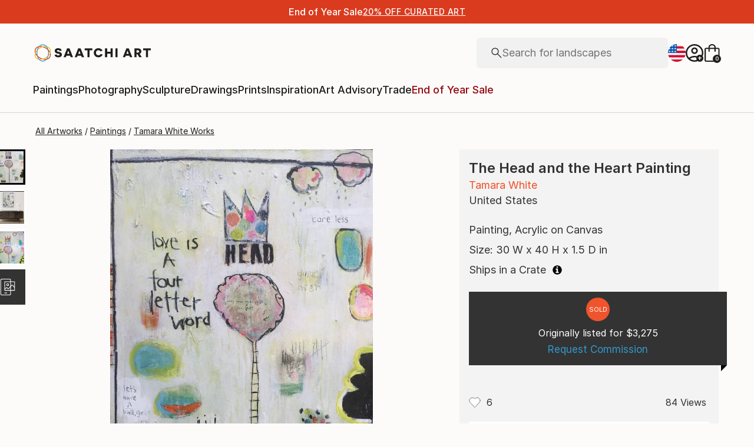

--- FILE ---
content_type: text/css
request_url: https://images.saatchiart.com/saatchi-general/_next/static/css/d9c03d4a6b1adb68.css
body_size: 50907
content:
@media(min-width:1000px){@keyframes Promobar_leftToRight__kNz0D{0%{width:0}to{width:100%}}}@media(max-width:999px)and (min-width:1000px){@keyframes Promobar_leftToRight__kNz0D{0%{width:0}to{width:100%}}}.Promobar_couponCodeWrapper__kXoHb{display:flex;justify-content:center;align-items:center}.Promobar_couponCodeWrapper__kXoHb:before{display:flex;content:"";width:1px;height:30px;background:#fff;margin:0 24px}@media(max-width:999px){.Promobar_couponCodeWrapper__kXoHb{border:1px solid #1e1e1e}.Promobar_couponCodeWrapper__kXoHb:before{display:none}}.Promobar_couponCodeContainer___WWhy{display:flex;justify-content:center;align-items:center;gap:16px;cursor:pointer;width:100%}@media(min-width:1000px)and (max-width:1170px){.Promobar_couponCodeContainer___WWhy{flex-direction:column;gap:2px}}@media(max-width:999px){.Promobar_couponCodeContainer___WWhy{flex-direction:column;gap:4px;height:66px;padding:8px 16px}.Promobar_couponCodeContainerApplied__nIPmv{display:none}}.Promobar_couponCodeTitle__ZY2wA{font-family:Inter,Inter-fallback,system-ui;font-weight:400;font-size:1rem;line-height:1.5rem}@media(max-width:999px){.Promobar_couponCodeTitle__ZY2wA{font-size:.875rem;line-height:1.375rem;font-size:1rem;line-height:1.5rem}}.Promobar_couponCodeText__w33e6{font-family:Inter,Inter-fallback,system-ui;font-weight:500;font-size:.75rem;line-height:1.125rem;letter-spacing:.5px;text-transform:uppercase}@media(max-width:999px){.Promobar_couponCodeText__w33e6{font-size:.75rem;line-height:1.125rem;letter-spacing:.5px}}.Promobar_couponCodeCode__vuwXG{display:flex;font-family:Inter,Inter-fallback,system-ui;font-weight:500;font-size:.875rem;line-height:1.375rem;letter-spacing:.5px;text-transform:uppercase}@media(max-width:999px){.Promobar_couponCodeCode__vuwXG{font-size:.875rem;line-height:1.375rem;letter-spacing:.5px}}.Promobar_couponCodeAppliedBox__xDePw,.Promobar_couponCodeApplyBox__Q3z8Y{display:flex;justify-content:center;align-items:center;gap:8px}.Promobar_couponCodeAppliedBox__xDePw{width:100%;height:66px;padding:8px 16px;border:1px solid #1e1e1e}.Promobar_couponCodeAppliedBox__xDePw>p{font-family:Inter,Inter-fallback,system-ui;font-weight:500;font-size:.75rem;line-height:1.125rem;letter-spacing:.5px;text-transform:uppercase}@media(min-width:1000px){.Promobar_couponCodeAppliedBox__xDePw{display:none}}.Promobar_promoCampaignTagline__FgNZQ{display:flex;justify-content:center;align-items:center}@media(max-width:999px){.Promobar_promoCampaignTagline__FgNZQ{width:100%;padding:8px 16px;border-top:1px solid #1e1e1e;border-right:1px solid #1e1e1e;border-left:1px solid #1e1e1e}.Promobar_promoCampaignTagline__FgNZQ>p{color:#da3b1f}}.Promobar_promoCampaignTagline__FgNZQ>p{display:flex;flex:0 1 auto;gap:4px;font-family:Inter,Inter-fallback,system-ui;font-weight:500;font-size:1rem;line-height:1.5rem;letter-spacing:.16px}@media(max-width:999px){.Promobar_promoCampaignTagline__FgNZQ>p{font-size:.875rem;line-height:1.375rem;letter-spacing:.16px}}@media(min-width:1000px){@keyframes Header_leftToRight__Y4k33{0%{width:0}to{width:100%}}}@media(max-width:999px)and (min-width:1000px){@keyframes Header_leftToRight__Y4k33{0%{width:0}to{width:100%}}}.Header_skipToContent__P_Yug{position:absolute;padding:0 10px;height:26px;z-index:1000;background:#fff;font-size:14px;left:0;min-height:26px;line-height:26px;transform:translateX(-10000%);margin:5px 0 0 10px}.Header_skipToContent__P_Yug:focus,.Header_skipToContent__P_Yug:focus-within{transform:translateX(0)}@media(min-width:1000px){@keyframes ModalV2_leftToRight__p35Dc{0%{width:0}to{width:100%}}}@media(max-width:999px)and (min-width:1000px){@keyframes ModalV2_leftToRight__p35Dc{0%{width:0}to{width:100%}}}.ModalV2_modal__omL48{position:fixed;top:0;width:100%;height:100vh;display:flex;justify-content:center;align-items:center;will-change:transform,opacity;z-index:1000}.ModalV2_modal__omL48 [role=dialog]{overflow-y:auto;overflow-x:hidden;width:100%;max-height:100vh}.ModalV2_modalBackground__9F3Wh{position:fixed;top:0;width:100%;height:100vh;background-color:rgba(33,33,33,.5);z-index:1000}.ModalV2_modalContent__q1qDX{align-items:center;z-index:1001;background:#fcfbf9;display:flex;height:auto;flex-direction:column;justify-content:flex-start;border-radius:4px}.ModalV2_modalContent__q1qDX>aside{position:relative}@media(max-width:999px){.ModalV2_modalContentFullTakeover__paUzO{margin:0;width:100%;height:100vh;border-radius:0}}@media(max-width:369px){.ModalV2_modalContent__q1qDX{margin:0;height:100vh;border-radius:0}}.ModalV2_closeButton__cyxgS{position:absolute;top:16px;right:16px;z-index:10}.ModalV2_closeButton__cyxgS:focus-visible{border:1px solid blue}.ModalV2_closeButton__cyxgS svg{width:12px;height:12px}.ModalV2_closeButton__cyxgS svg>path{stroke:#1e1e1e;stroke-width:1.5px}.ModalV2_screenReaderFocusDiv__gGjWi{width:0;height:0;overflow:hidden;position:absolute;opacity:0}@media(min-width:1000px){@keyframes Preferences_leftToRight__y_O7o{0%{width:0}to{width:100%}}}@media(max-width:999px)and (min-width:1000px){@keyframes Preferences_leftToRight__y_O7o{0%{width:0}to{width:100%}}}.Preferences_preferencesModal__ijwUI .Preferences_closeIcon__ZyqQm{width:11px;height:11px;display:flex;justify-self:flex-end;float:right;cursor:pointer;margin:17px 17px 0}.Preferences_preferencesModal__ijwUI .Preferences_closeIcon__ZyqQm path{fill:#1e1e1e;stroke-width:2}.Preferences_preferencesModal__ijwUI .Preferences_title___ulYW{margin-top:24px;margin-bottom:40px;text-align:center;white-space:nowrap}.Preferences_preferencesModal__ijwUI .Preferences_errorTitle__3F6eS{margin-top:-15px;margin-bottom:20px;text-align:center;color:#da3b1f}.Preferences_preferencesModal__ijwUI form{position:relative;width:100%;max-width:430px;padding:0 24px 80px;margin-top:32px}.Preferences_preferencesModal__ijwUI form .Preferences_loader__84rDt{position:absolute;top:0;left:0;z-index:1;width:100%;height:100%;background:hsla(0,0%,100%,.5)}.Preferences_preferencesModal__ijwUI form .Preferences_preferencesInputBox__G7PeF{margin-bottom:24px;height:52px;padding:0 15px;align-items:center;align-self:stretch;border-radius:4px;border:1px solid #b4b4b4;position:relative;display:flex;flex-direction:column}.Preferences_preferencesModal__ijwUI form .Preferences_preferencesInputLabel__RMYYi{color:#737373;display:flex;flex-direction:column;width:100%;font-family:Inter,Inter-fallback,system-ui;font-weight:400;font-size:.875rem;line-height:1.375rem}@media(max-width:999px){.Preferences_preferencesModal__ijwUI form .Preferences_preferencesInputLabel__RMYYi{font-size:.8125rem;line-height:1.25rem}}.Preferences_preferencesModal__ijwUI form .Preferences_preferencesInputField__OyBGg{display:flex;flex-direction:row;width:100%;justify-content:space-between}.Preferences_preferencesModal__ijwUI form .Preferences_preferencesInputField__OyBGg>input{font-family:Inter,Inter-fallback,system-ui;font-weight:400;font-size:1.125rem;line-height:1.625rem;background:transparent;border:transparent;padding:0;width:100%}@media(max-width:999px){.Preferences_preferencesModal__ijwUI form .Preferences_preferencesInputField__OyBGg>input{font-size:1rem;line-height:1.5rem}}.Preferences_preferencesModal__ijwUI form .Preferences_preferencesInputField__OyBGg>input[disabled]{color:#1e1e1e;-webkit-text-fill-color:#1e1e1e;opacity:1}.Preferences_preferencesModal__ijwUI form .Preferences_preferencesInputField__OyBGg>svg{width:20px;height:12px}.Preferences_preferencesModal__ijwUI form .Preferences_preferencesInputField__OyBGg>svg path{stroke-width:2}@media(max-width:500px){.Preferences_preferencesModal__ijwUI form{max-width:350px}}.authenticationForms_maoRegistrationForm__9JyAZ fieldset button[type=submit]{cursor:pointer;display:inline-flex;justify-content:center;align-items:center;gap:8px;flex-shrink:0;border-radius:4px;padding:0 16px;height:50px;font-family:Inter,Inter-fallback,system-ui;font-weight:500;font-size:1rem;line-height:1.5rem;letter-spacing:.5px;text-transform:uppercase;background-color:#1e1e1e;color:#fcfbf9}.authenticationForms_maoRegistrationForm__9JyAZ fieldset button[type=submit]:disabled{cursor:default;pointer-events:none;background:#b4b4b4}.authenticationForms_maoRegistrationForm__9JyAZ fieldset button[data-hidden=true][type=submit]{display:none}@media(max-width:999px){.authenticationForms_maoRegistrationForm__9JyAZ fieldset button[type=submit]{cursor:pointer;display:inline-flex;justify-content:center;align-items:center;gap:8px;flex-shrink:0;border-radius:4px;background-color:#1e1e1e;color:#fcfbf9;padding:0 8px;height:40px;font-family:Inter,Inter-fallback,system-ui;font-weight:500;font-size:.875rem;line-height:1.375rem;letter-spacing:.5px;text-transform:uppercase}.authenticationForms_maoRegistrationForm__9JyAZ fieldset button[type=submit]:hover{background:rgba(30,30,30,.75)}.authenticationForms_maoRegistrationForm__9JyAZ fieldset button[type=submit]:disabled{cursor:default;pointer-events:none;background:#b4b4b4}.authenticationForms_maoRegistrationForm__9JyAZ fieldset button[data-hidden=true][type=submit]{display:none}}.authenticationForms_maoRegistrationForm__9JyAZ fieldset button[type=submit]:hover{background:rgba(30,30,30,.75);color:#fcfbf9}@media(max-width:999px){.authenticationForms_maoRegistrationForm__9JyAZ fieldset button[type=submit]{background-color:#1e1e1e;color:#fcfbf9}.authenticationForms_maoRegistrationForm__9JyAZ fieldset button[type=submit]:hover{background:rgba(30,30,30,.75);color:#fcfbf9}}.authenticationForms_maoRegistrationForm__9JyAZ .authenticationForms_callout__uOJGo button{position:relative;cursor:pointer;display:inline-flex;justify-content:center;align-items:center;flex-shrink:0;color:#1e1e1e;background:transparent;border:none;border-bottom:1px solid #1e1e1e;width:-moz-fit-content;width:fit-content;font-family:Inter,Inter-fallback,system-ui;font-weight:500;font-size:.875rem;line-height:1.375rem;letter-spacing:.5px;text-transform:uppercase;padding-bottom:2px}@media(min-width:1000px){.authenticationForms_maoRegistrationForm__9JyAZ .authenticationForms_callout__uOJGo button:hover{border-color:transparent}.authenticationForms_maoRegistrationForm__9JyAZ .authenticationForms_callout__uOJGo button:hover:before{content:"";position:absolute;left:0;bottom:-1px;width:0;border-bottom:1px solid #1e1e1e;animation:authenticationForms_leftToRight__MnY_9 .3s linear forwards}}.authenticationForms_maoRegistrationForm__9JyAZ .authenticationForms_callout__uOJGo button:disabled{cursor:default;pointer-events:none;opacity:.5}.authenticationForms_maoRegistrationForm__9JyAZ .authenticationForms_callout__uOJGo button[data-hidden=true]{display:none}@media(max-width:999px){.authenticationForms_maoRegistrationForm__9JyAZ .authenticationForms_callout__uOJGo button{position:relative;cursor:pointer;display:inline-flex;justify-content:center;align-items:center;flex-shrink:0;color:#1e1e1e;background:transparent;border:none;border-bottom:1px solid #1e1e1e;width:-moz-fit-content;width:fit-content;font-family:Inter,Inter-fallback,system-ui;font-weight:500;font-size:.75rem;line-height:1.125rem;letter-spacing:.5px;text-transform:uppercase;padding-bottom:2px}}@media(max-width:999px)and (min-width:1000px){.authenticationForms_maoRegistrationForm__9JyAZ .authenticationForms_callout__uOJGo button:hover{border-color:transparent}.authenticationForms_maoRegistrationForm__9JyAZ .authenticationForms_callout__uOJGo button:hover:before{content:"";position:absolute;left:0;bottom:-1px;width:0;border-bottom:1px solid #1e1e1e;animation:authenticationForms_leftToRight__MnY_9 .3s linear forwards}}@media(max-width:999px){.authenticationForms_maoRegistrationForm__9JyAZ .authenticationForms_callout__uOJGo button:disabled{cursor:default;pointer-events:none;opacity:.5}.authenticationForms_maoRegistrationForm__9JyAZ .authenticationForms_callout__uOJGo button[data-hidden=true]{display:none}}@media(min-width:1000px){@keyframes authenticationForms_leftToRight__MnY_9{0%{width:0}to{width:100%}}}@media(max-width:999px)and (min-width:1000px){@keyframes authenticationForms_leftToRight__MnY_9{0%{width:0}to{width:100%}}}.authenticationForms_maoRegistrationForm__9JyAZ{border-radius:4px;background-color:#fff;max-width:475px;max-height:calc(100vh - 100px);padding:25px 20px 20px;overflow-y:auto}.authenticationForms_maoRegistrationForm__9JyAZ,.authenticationForms_maoRegistrationForm__9JyAZ fieldset{width:100%;display:flex;flex-direction:column;gap:16px}.authenticationForms_maoRegistrationForm__9JyAZ fieldset:has(>div>span){gap:0;margin-bottom:4px}.authenticationForms_maoRegistrationForm__9JyAZ fieldset:has(>div>span)>div:not(:has(>span)){margin-bottom:16px}.authenticationForms_maoRegistrationForm__9JyAZ fieldset button[type=submit]{width:100%}.authenticationForms_maoRegistrationForm__9JyAZ h4{width:100%;text-align:center;font-family:Inter,Inter-fallback,system-ui;font-weight:500;font-size:1.5rem;line-height:2rem}@media(max-width:999px){.authenticationForms_maoRegistrationForm__9JyAZ h4{font-size:1.25rem;line-height:1.75rem}}.authenticationForms_maoRegistrationForm__9JyAZ a,.authenticationForms_maoRegistrationForm__9JyAZ p{text-align:left;font-family:Inter,Inter-fallback,system-ui;font-weight:300;font-size:.75rem;line-height:1.125rem;color:#1e1e1e}@media(max-width:999px){.authenticationForms_maoRegistrationForm__9JyAZ a,.authenticationForms_maoRegistrationForm__9JyAZ p{font-size:.75rem;line-height:1.125rem}}.authenticationForms_maoRegistrationForm__9JyAZ .authenticationForms_callout__uOJGo{display:flex;justify-content:center;align-items:center;font-size:16px;margin:24px auto 0;gap:8px}.authenticationForms_maoRegistrationForm__9JyAZ .authenticationForms_callout__uOJGo span{padding-bottom:2px}.authenticationForms_maoRegistrationForm__9JyAZ .authenticationForms_callout__uOJGo button{padding:0}.authenticationForms_maoRegistrationForm__9JyAZ .authenticationForms_error__i0NcR{width:100%;color:#da3b1f;margin:0;text-align:center;font-family:Inter,Inter-fallback,system-ui;font-weight:400;font-size:1rem;line-height:1.5rem}@media(max-width:999px){.authenticationForms_maoRegistrationForm__9JyAZ .authenticationForms_error__i0NcR{font-size:.875rem;line-height:1.375rem}}.authenticationForms_maoRegistrationForm__9JyAZ{margin-top:32px;border:1px solid #d8d8d8;background-color:#fcfbf9;max-height:none}.authenticationForms_maoRegistrationForm__9JyAZ h4+p{font-family:Inter,Inter-fallback,system-ui;font-weight:400;font-size:1rem;line-height:1.5rem;text-align:center}@media(max-width:999px){.authenticationForms_maoRegistrationForm__9JyAZ h4+p{font-size:.875rem;line-height:1.375rem}}.authenticationForms_passwordInput__BT4SP{position:relative;background:#fff}.authenticationForms_passwordInput__BT4SP .authenticationForms_row__1fvMg{position:absolute;top:18px;right:20px;cursor:pointer}@media(min-width:1000px){@keyframes Auth_leftToRight__qwYhr{0%{width:0}to{width:100%}}}@media(max-width:999px)and (min-width:1000px){@keyframes Auth_leftToRight__qwYhr{0%{width:0}to{width:100%}}}.Auth_authModal__dXaQJ .Auth_content__KAz3h{margin:0}.Auth_authModal__dXaQJ .Auth_closeIcon__6Vnpj{width:11px;height:11px;display:flex;justify-self:flex-end;float:right;cursor:pointer;margin:17px 17px 0}.Auth_authModal__dXaQJ .Auth_closeIcon__6Vnpj path{fill:#1e1e1e;stroke-width:2}.Auth_orText__dg33A{margin-top:16px;margin-bottom:24px;display:flex;align-self:center}.Auth_enterEmailText__qR7TM{margin-bottom:16px;width:100%;text-align:center}.Auth_loginForm__t5UUd .Auth_message__nZkIX{text-align:center;margin:0 auto 15px}.Auth_registerForm__QX4AM{width:100%;max-width:475px;max-height:calc(100vh - 100px);overflow-y:scroll;margin-top:48px;padding:0 24px 80px}.Auth_registerForm__QX4AM .Auth_newsletter__QEgBI{margin-top:8px}.Auth_registerForm__QX4AM .Auth_newsletter__QEgBI>label{margin:0;text-align:left;width:100%;display:flex;align-items:flex-start}.Auth_registerForm__QX4AM .Auth_newsletter__QEgBI>label span:first-of-type{border:1px solid #1e1e1e}.Auth_registerForm__QX4AM .Auth_newsletter__QEgBI>label span:first-of-type:focus-visible{border:2px solid blue}.Auth_registerForm__QX4AM .Auth_newsletter__QEgBI>label span:first-of-type>span{width:4px;height:7px;border:solid #1e1e1e;border-width:0 1px 1px 0;transform:rotate(45deg)}.Auth_registerForm__QX4AM .Auth_newsletter__QEgBI>label>span{text-align:left}.Auth_registerForm__QX4AM .Auth_newsletter__QEgBI>label>span[aria-hidden=true]{margin-top:-16px;max-width:none;line-height:normal;display:flex;text-align:initial}@media(min-width:500px)and (max-width:1000px){.Auth_registerForm__QX4AM .Auth_newsletter__QEgBI>label>span[aria-hidden=true]{margin-top:0}}@media(max-width:999px){.Auth_registerForm__QX4AM{height:85vh;width:100%;max-width:none;max-height:none;padding:0 24px 80px;right:0}}.Auth_resetPasswordForm__d6OK2 .Auth_linkSentText__twLRZ{margin-bottom:32px;text-align:center}.Auth_resetPasswordForm__d6OK2 .Auth_linkSentText__twLRZ>strong{display:inline;font-weight:700;word-break:break-word}.Auth_resetPasswordForm__d6OK2 .Auth_doneButtonWrapper__Ldi68{display:flex;align-items:center;justify-content:center;width:100%}.Auth_resetPasswordForm__d6OK2 .Auth_doneButtonWrapper__Ldi68>button{width:100%}.Auth_passwordCreation__ml9ty .Auth_passwordSensitiveText__z4YIL{margin-top:8px;font-family:Inter,Inter-fallback,system-ui;font-weight:400;font-size:.875rem;line-height:1.375rem}@media(max-width:999px){.Auth_passwordCreation__ml9ty .Auth_passwordSensitiveText__z4YIL{font-size:.8125rem;line-height:1.25rem}}.Auth_passwordCreation__ml9ty .Auth_passwordSensitiveTextRulesNotEmpty__q1zt4{margin-bottom:16px}.Auth_passwordCreation__ml9ty .Auth_passwordRules__uS3sV{display:flex;flex-wrap:wrap;justify-content:space-between;list-style-type:none;width:100%;padding:0;font-family:Inter,Inter-fallback,system-ui;font-weight:400;font-size:.875rem;line-height:1.375rem}@media(max-width:999px){.Auth_passwordCreation__ml9ty .Auth_passwordRules__uS3sV{font-size:.8125rem;line-height:1.25rem}}.Auth_passwordCreation__ml9ty .Auth_passwordRulesEmpty__Lfd9l{display:none}.Auth_passwordCreation__ml9ty .Auth_passwordRules__uS3sV .Auth_passwordRule__Zbxqh{min-width:50%;display:flex;align-items:center;font-size:12px;margin-bottom:8px}.Auth_passwordCreation__ml9ty .Auth_passwordRules__uS3sV .Auth_passwordRule__Zbxqh:last-child{margin-bottom:0}.Auth_passwordCreation__ml9ty .Auth_passwordRules__uS3sV .Auth_passwordRule__Zbxqh>span{margin-left:4px}.Auth_passwordCreation__ml9ty .Auth_passwordRules__uS3sV .Auth_passwordRuleInValid__9sRHO>svg{margin:0;padding:0}.Auth_passwordCreation__ml9ty .Auth_passwordRules__uS3sV .Auth_passwordRuleInValid__9sRHO>svg path{fill:#da3b1f}.Auth_passwordCreation__ml9ty .Auth_passwordRules__uS3sV .Auth_passwordRuleInValid__9sRHO>span{color:#737373}.Auth_passwordInput__DkfBN{position:relative}.Auth_passwordInput__DkfBN .Auth_row__38Jus{position:absolute;top:18px;right:20px;cursor:pointer}.Auth_loginRecaptcha__a98TK{margin-top:8px}.Auth_loginRecaptcha__a98TK>p{text-align:left}.Auth_loginRecaptcha__a98TK>p>a{color:#1e1e1e}.Auth_loginForm__t5UUd,.Auth_resetPasswordForm__d6OK2{width:100%;max-width:430px;padding:0 24px 80px;margin-top:48px}@media(max-width:500px){.Auth_loginForm__t5UUd,.Auth_resetPasswordForm__d6OK2{max-width:350px}}.Auth_loginForm__t5UUd,.Auth_registerForm__QX4AM,.Auth_resetPasswordForm__d6OK2{position:relative}.Auth_loginForm__t5UUd .Auth_loader__TBxKf,.Auth_registerForm__QX4AM .Auth_loader__TBxKf,.Auth_resetPasswordForm__d6OK2 .Auth_loader__TBxKf{position:absolute;top:0;left:0;z-index:1;width:100%;height:100%;background:hsla(0,0%,100%,.5)}.Auth_loginForm__t5UUd .Auth_title__lKGf2,.Auth_registerForm__QX4AM .Auth_title__lKGf2,.Auth_resetPasswordForm__d6OK2 .Auth_title__lKGf2{margin-bottom:32px;text-align:center}.Auth_loginForm__t5UUd .Auth_resetPassword__2JMBD,.Auth_registerForm__QX4AM .Auth_resetPassword__2JMBD,.Auth_resetPasswordForm__d6OK2 .Auth_resetPassword__2JMBD{display:flex;align-items:center;justify-content:flex-end;color:#1e1e1e;cursor:pointer}.Auth_loginForm__t5UUd .Auth_resetPassword__2JMBD:focus-visible,.Auth_registerForm__QX4AM .Auth_resetPassword__2JMBD:focus-visible,.Auth_resetPasswordForm__d6OK2 .Auth_resetPassword__2JMBD:focus-visible{border:1px solid blue}.Auth_loginForm__t5UUd .Auth_buttonError__FLC1P,.Auth_registerForm__QX4AM .Auth_buttonError__FLC1P,.Auth_resetPasswordForm__d6OK2 .Auth_buttonError__FLC1P{background:#b4b4b4;pointer-events:none}.Auth_loginForm__t5UUd .Auth_error__IYwas,.Auth_registerForm__QX4AM .Auth_error__IYwas,.Auth_resetPasswordForm__d6OK2 .Auth_error__IYwas{width:100%;color:#da3b1f;margin-top:8px;text-align:center}.Auth_loginForm__t5UUd .Auth_terms__81StE,.Auth_registerForm__QX4AM .Auth_terms__81StE,.Auth_resetPasswordForm__d6OK2 .Auth_terms__81StE{margin-top:8px}.Auth_loginForm__t5UUd .Auth_terms__81StE>a,.Auth_registerForm__QX4AM .Auth_terms__81StE>a,.Auth_resetPasswordForm__d6OK2 .Auth_terms__81StE>a{display:inline-block;border:none;text-decoration:underline;padding:0;margin:0;height:auto;width:auto;color:#1e1e1e}.Auth_loginForm__t5UUd .Auth_link__66XnC,.Auth_registerForm__QX4AM .Auth_link__66XnC,.Auth_resetPasswordForm__d6OK2 .Auth_link__66XnC{border:none;height:20px;margin:0 0 34px;text-decoration:underline;background-color:transparent;width:auto;padding:5px}.Auth_loginForm__t5UUd .Auth_link__66XnC:focus,.Auth_registerForm__QX4AM .Auth_link__66XnC:focus,.Auth_resetPasswordForm__d6OK2 .Auth_link__66XnC:focus{outline:none}.Auth_loginForm__t5UUd .Auth_callout__rOHz6,.Auth_registerForm__QX4AM .Auth_callout__rOHz6,.Auth_resetPasswordForm__d6OK2 .Auth_callout__rOHz6{display:flex;justify-content:center;align-items:center;font-size:16px;margin:32px auto 0}.Auth_loginForm__t5UUd .Auth_calloutButton__n1vXx,.Auth_registerForm__QX4AM .Auth_calloutButton__n1vXx,.Auth_resetPasswordForm__d6OK2 .Auth_calloutButton__n1vXx{border:none;height:20px;margin:0 0 0 8px;text-decoration:underline;-webkit-text-decoration-color:#1e1e1e;text-decoration-color:#1e1e1e;background-color:transparent;width:auto;padding:0;cursor:pointer}.Auth_loginForm__t5UUd .Auth_calloutButton__n1vXx:focus,.Auth_registerForm__QX4AM .Auth_calloutButton__n1vXx:focus,.Auth_resetPasswordForm__d6OK2 .Auth_calloutButton__n1vXx:focus{outline:none}.Auth_loginForm__t5UUd .Auth_calloutButton__n1vXx:focus-visible,.Auth_registerForm__QX4AM .Auth_calloutButton__n1vXx:focus-visible,.Auth_resetPasswordForm__d6OK2 .Auth_calloutButton__n1vXx:focus-visible{border:1px solid blue}.Auth_loginForm__t5UUd .Auth_calloutButton__n1vXx>p,.Auth_registerForm__QX4AM .Auth_calloutButton__n1vXx>p,.Auth_resetPasswordForm__d6OK2 .Auth_calloutButton__n1vXx>p{color:#1e1e1e;-webkit-text-decoration-color:#1e1e1e;text-decoration-color:#1e1e1e}.Auth_loginForm__t5UUd .Auth_faceBookLogin__bH17Q,.Auth_registerForm__QX4AM .Auth_faceBookLogin__bH17Q,.Auth_resetPasswordForm__d6OK2 .Auth_faceBookLogin__bH17Q{background:#fff;border-radius:4px;border:1px solid #1877f2;color:#1877f2;margin-bottom:5px;height:50px;display:flex;flex-direction:row;align-items:center;justify-content:center}.Auth_loginForm__t5UUd .Auth_faceBookLogin__bH17Q>span,.Auth_registerForm__QX4AM .Auth_faceBookLogin__bH17Q>span,.Auth_resetPasswordForm__d6OK2 .Auth_faceBookLogin__bH17Q>span{text-align:center}.Auth_loginForm__t5UUd .Auth_faceBookLogin__bH17Q>svg,.Auth_registerForm__QX4AM .Auth_faceBookLogin__bH17Q>svg,.Auth_resetPasswordForm__d6OK2 .Auth_faceBookLogin__bH17Q>svg{width:24px;height:24px;margin-right:10px}.Auth_loginForm__t5UUd .Auth_faceBookLogin__bH17Q>svg path,.Auth_registerForm__QX4AM .Auth_faceBookLogin__bH17Q>svg path,.Auth_resetPasswordForm__d6OK2 .Auth_faceBookLogin__bH17Q>svg path{fill:#1877f2}.Auth_createPasswordBox__iqhjy .Auth_title__lKGf2{margin-bottom:0;text-align:center}.Auth_createPasswordBox__iqhjy .Auth_noTokenTitle__O9Jpy{margin:0;padding-top:64px}.Auth_createPasswordBox__iqhjy .Auth_emailText__eePMq{margin:24px 0;text-align:center}.Auth_createPasswordBox__iqhjy .Auth_buttonWrapper__439uL{display:flex;align-items:center;justify-content:center;width:100%;margin:30px 0}.Auth_createPasswordBox__iqhjy .Auth_buttonWrapper__439uL>button{width:90%}@media(max-width:999px){.Auth_createPasswordBox__iqhjy{padding:20px 16px;height:100vh}}.Auth_formInputContainer__AGadA{display:flex;flex-direction:column;gap:16px}@media(min-width:1000px){@keyframes Skeleton_leftToRight__Y_7XS{0%{width:0}to{width:100%}}}@media(max-width:999px)and (min-width:1000px){@keyframes Skeleton_leftToRight__Y_7XS{0%{width:0}to{width:100%}}}.Skeleton_skeleton__y_zYF{background:rgba(0,0,0,.08);position:relative;overflow:hidden}.Skeleton_skeletonCircle__7E6aX{border-radius:50%}.Skeleton_skeleton__y_zYF:before{content:"";position:absolute;left:50%;transform:translate(-50%,-50%);width:0;height:100%;box-shadow:0 0 80px 20px #fff;animation:Skeleton_skeletonSlide__xwOhV 1s ease-in-out infinite}@keyframes Skeleton_skeletonSlide__xwOhV{0%{transform:translateX(-300px)}to{transform:translateX(calc(100% + 300px))}}@media(min-width:1000px){@keyframes Breadcrumb_leftToRight__pziru{0%{width:0}to{width:100%}}}@media(max-width:999px)and (min-width:1000px){@keyframes Breadcrumb_leftToRight__pziru{0%{width:0}to{width:100%}}}.Breadcrumb_breadcrumbContainer__goGjN{width:90vw;max-width:1060px;display:flex;flex-direction:row;justify-content:flex-start;height:auto;overflow-x:auto;overflow-y:hidden;margin-left:0}.Breadcrumb_breadcrumbContainer__goGjN>ul{margin:0;padding:0;display:flex;flex-direction:row;flex-wrap:nowrap;justify-content:flex-start;list-style:none;overflow-x:scroll;overflow-y:hidden;max-width:700px;scrollbar-width:none}.Breadcrumb_breadcrumbContainer__goGjN>ul::-webkit-scrollbar{display:none}.Breadcrumb_breadcrumbContainer__goGjN>ul>li{padding:0;text-align:center;white-space:nowrap;margin:0;color:#1e1e1e}.Breadcrumb_breadcrumbContainer__goGjN>ul>li:last-child a:after{content:""}.Breadcrumb_breadcrumbContainer__goGjN>ul>li>a{font-family:Inter,Inter-fallback,system-ui;font-weight:400;font-size:.875rem;line-height:1.375rem;color:#1e1e1e;text-decoration:underline}@media(max-width:999px){.Breadcrumb_breadcrumbContainer__goGjN>ul>li>a{font-size:.8125rem;line-height:1.25rem}}@media(min-width:1000px){.Breadcrumb_breadcrumbContainer__goGjN>ul>li>a:hover{color:#b4b4b4}}.Breadcrumb_breadcrumbContainer__goGjN>ul>li>a:after{content:"/";text-decoration:none;display:inline-block;color:#1e1e1e;margin:0 4px}.Breadcrumb_breadcrumbContainer__goGjN>ul>li>span{font-family:Inter,Inter-fallback,system-ui;font-weight:400;font-size:.875rem;line-height:1.375rem;white-space:nowrap}@media(max-width:999px){.Breadcrumb_breadcrumbContainer__goGjN>ul>li>span{font-size:.8125rem;line-height:1.25rem}}@media(min-width:1000px){@keyframes RelatedSearches_leftToRight__xudNH{0%{width:0}to{width:100%}}}@media(max-width:999px)and (min-width:1000px){@keyframes RelatedSearches_leftToRight__xudNH{0%{width:0}to{width:100%}}}.RelatedSearches_relatedSearchesContainer__BwFlj{display:flex;flex-direction:column;gap:32px;color:#1e1e1e;margin-bottom:64px;margin-top:72px;order:8}@media(max-width:1256px){.RelatedSearches_relatedSearchesContainer__BwFlj{padding:0 15px}}@media(max-width:499px){.RelatedSearches_relatedSearchesContainer__BwFlj{margin-bottom:64px}}.RelatedSearches_relatedSearchesContainer__BwFlj>h4{font-family:Inter,Inter-fallback,system-ui;font-weight:500;font-size:1.5rem;line-height:2rem}@media(max-width:999px){.RelatedSearches_relatedSearchesContainer__BwFlj>h4{font-size:1.25rem;line-height:1.75rem}}.RelatedSearches_relatedSearchesContainer__BwFlj>div{display:flex;gap:8px;flex-wrap:wrap}.RelatedSearches_relatedSearchesContainer__BwFlj>div>a{display:flex;padding:8px 16px;justify-content:center;align-items:center;border-radius:18px;background:#f8f5ee;cursor:pointer;color:#1e1e1e;text-decoration:none}.RelatedSearches_relatedSearchesContainer__BwFlj>div>a:hover{text-decoration:none}.RelatedSearches_relatedSearchesContainer__BwFlj>div>a>p{font-family:Inter,Inter-fallback,system-ui;font-weight:400;font-size:1rem;line-height:1.5rem}@media(max-width:999px){.RelatedSearches_relatedSearchesContainer__BwFlj>div>a>p{font-size:.875rem;line-height:1.375rem}}@media(min-width:1000px){@keyframes InfoTitleValue_leftToRight__med2Y{0%{width:0}to{width:100%}}}@media(max-width:999px)and (min-width:1000px){@keyframes InfoTitleValue_leftToRight__med2Y{0%{width:0}to{width:100%}}}.InfoTitleValue_titleValueContainer__ghLQI{display:flex;justify-content:flex-start;align-items:flex-start}@media(max-width:999px){.InfoTitleValue_titleValueContainer__ghLQI{flex-direction:column;justify-content:center;align-items:flex-start;gap:4px}}.InfoTitleValue_titleValueTitle__pyDFp{width:180px}.InfoTitleValue_titleValueTitle__pyDFp>h5{font-family:Inter,Inter-fallback,system-ui;font-weight:500;font-size:1.125rem;line-height:1.625rem;text-transform:capitalize;color:#1e1e1e}@media(max-width:999px){.InfoTitleValue_titleValueTitle__pyDFp>h5{font-size:1rem;line-height:1.5rem}}.InfoTitleValue_titleValueValue__bt2eW{flex:1 0}.InfoTitleValue_titleValueValue__bt2eW>p{font-family:Inter,Inter-fallback,system-ui;font-weight:400;font-size:1.125rem;line-height:1.625rem;color:#1e1e1e}@media(max-width:999px){.InfoTitleValue_titleValueValue__bt2eW>p{font-size:1rem;line-height:1.5rem}}@media(min-width:1000px){.InfoTitleValue_twoColumns__ghYtz{max-width:50%}}.ArtworkDescription_readMoreOrLess__TOmyr{font-size:1rem;line-height:1.5rem;color:#1e1e1e;text-decoration:underline;-webkit-text-decoration-color:#737373;text-decoration-color:#737373;border:none;justify-content:flex-start;min-width:unset;box-shadow:unset;background-color:unset;padding:0;text-decoration-thickness:1px}.ArtworkDescription_readMoreOrLess__TOmyr:hover{cursor:pointer}@media(min-width:1000px){@keyframes ArtworkDescription_leftToRight__mXEp4{0%{width:0}to{width:100%}}}@media(max-width:999px)and (min-width:1000px){@keyframes ArtworkDescription_leftToRight__mXEp4{0%{width:0}to{width:100%}}}.ArtworkDescription_artworkDescriptionDesktop__LcIzf{display:flex;flex-direction:column;max-width:1160px;gap:40px;margin-bottom:50px;margin-top:80px;order:2}@media(max-width:1256px){.ArtworkDescription_artworkDescriptionDesktop__LcIzf{padding:0 15px}}@media(max-width:999px){.ArtworkDescription_artworkDescriptionDesktop__LcIzf{display:none}}.ArtworkDescription_artworkDescriptionMobile__tsUpo{display:flex;flex-direction:column;gap:24px;margin-bottom:50px;margin-top:40px;order:2}@media(max-width:1256px){.ArtworkDescription_artworkDescriptionMobile__tsUpo{padding:0 15px}}@media(min-width:1000px){.ArtworkDescription_artworkDescriptionMobile__tsUpo{display:none}}.ArtworkDescription_artworkDescriptionContainer__N8wpt{display:flex;flex-direction:column;justify-content:center;align-items:flex-start;gap:8px}.ArtworkDescription_artworkInfoWrapper__POHrY{display:flex;flex-direction:column;gap:40px}.ArtworkDescription_artworkInfoWrapper__POHrY>hr{display:none}@media(max-width:999px){.ArtworkDescription_artworkInfoWrapper__POHrY{gap:24px}.ArtworkDescription_artworkInfoWrapper__POHrY>hr{display:flex;background:#d8d8d8}}.ArtworkDescription_artworkInfoContainer__9LmEV{display:flex;flex-direction:column;justify-content:center;align-items:flex-start;gap:16px}.ArtworkDescription_artworkInfoLink__hDmN1,.ArtworkDescription_artworkInfoLink__hDmN1 :visited{color:#1e1e1e}.ArtworkDescription_linkInline__27oN2{display:inline-flex;text-decoration:none}.ArtworkDescription_linkUnderline__Drgv5{font-family:Inter,Inter-fallback,system-ui;font-weight:400;font-size:1.125rem;line-height:1.625rem;text-decoration:underline}@media(max-width:999px){.ArtworkDescription_linkUnderline__Drgv5{font-size:1rem;line-height:1.5rem}}.ArtworkDescription_readMoreOrLess__TOmyr{font-family:Inter,Inter-fallback,system-ui;font-weight:500;font-size:.875rem;line-height:1.375rem;letter-spacing:.5px;text-transform:uppercase;flex:1 0;text-underline-offset:6px;margin-bottom:8px}@media(max-width:999px){.ArtworkDescription_readMoreOrLess__TOmyr{margin-bottom:0}}.ArtworkDescription_descriptionBox__Pd5O1{font-family:Inter,Inter-fallback,system-ui;font-weight:400;font-size:1.125rem;line-height:1.625rem;overflow:hidden}@media(max-width:999px){.ArtworkDescription_descriptionBox__Pd5O1{font-size:1rem;line-height:1.5rem}}.ArtworkDescription_customAccordionContent__FspIx{margin-top:24px}.ArtworkDescription_customAccordionHeader__eJ4dD>span{font-family:Inter,Inter-fallback,system-ui;font-weight:500;font-size:1.125rem;line-height:1.625rem}@media(max-width:999px){.ArtworkDescription_customAccordionHeader__eJ4dD>span{font-size:1rem;line-height:1.5rem}}.ArtworkDescription_customAccordionItem__xYPtE>hr{margin-top:24px;background:#d8d8d8}.ArtworkDescription_artworkInfoGrid__cRutv{height:220px;width:100%}.ArtworkDescription_artworkInfoGridContainer__eu2Zc{display:flex;flex-direction:column;flex-wrap:wrap;height:100%;gap:16px}@media(max-width:999px){.ArtworkDescription_artworkInfoGridContainer__eu2Zc{flex-wrap:nowrap}.ArtworkDescription_artworkInfoGrid__cRutv{height:auto}}@media(min-width:1000px){@keyframes Tabs_leftToRight__BMCo0{0%{width:0}to{width:100%}}}@media(max-width:999px)and (min-width:1000px){@keyframes Tabs_leftToRight__BMCo0{0%{width:0}to{width:100%}}}.Tabs_tabsWrapper__LzfLc{display:flex;justify-content:center;flex-direction:column;gap:40px}.Tabs_tabsContainer__ttZ_4{position:relative;display:inline-flex;align-items:flex-start;gap:32px;width:-moz-fit-content;width:fit-content}.Tabs_tabsContainer__ttZ_4>hr{position:absolute;bottom:0;background:rgba(30,30,30,.25);border:0;height:2px;width:100%;margin:0;padding:0}.Tabs_tabsButton__NfM4z{font-family:Inter,Inter-fallback,system-ui;font-weight:500;font-size:1rem;line-height:1.5rem;letter-spacing:.5px;text-transform:uppercase;color:#b4b4b4;cursor:pointer;display:inline-flex;height:48px;padding:14px 4px;align-items:center;gap:8px}.Tabs_tabsButtonActive__dgPpT{color:#1e1e1e;border-bottom:2px solid #1e1e1e}.Tabs_tabsContentContainer__8KQkm{display:flex}.Tabs_tabsContentBox__vlCXU{display:none}.Tabs_tabsContentBoxVisible__0blss{display:flex;width:100%}@media(min-width:1000px){@keyframes Accordion_leftToRight__fsKzO{0%{width:0}to{width:100%}}}@media(max-width:999px)and (min-width:1000px){@keyframes Accordion_leftToRight__fsKzO{0%{width:0}to{width:100%}}}.Accordion_accordionContainer__8b0hg{width:100%;display:flex;flex-direction:column;align-items:flex-start;gap:24px}.Accordion_accordionItemWrapper__LFYRE{width:100%}.Accordion_accordionItemDivider__MAqUx{margin-top:16px}.Accordion_itemBox__bhzl9{display:flex;flex-direction:row;padding-right:8px;justify-content:space-between;align-items:center;justify-self:stretch}.Accordion_itemBoxSpan__yCvDM{font-family:Inter,Inter-fallback,system-ui;font-weight:500;font-size:1rem;line-height:1.5rem;letter-spacing:.16px}@media(max-width:999px){.Accordion_itemBoxSpan__yCvDM{font-size:.875rem;line-height:1.375rem;letter-spacing:.16px}}.Accordion_contentBox__IbA1X{overflow:hidden;max-height:0;transition:all .4s ease-in-out}.Accordion_contentBoxVisible__lnsFH{width:100%;max-height:4000px;margin-top:16px}.Accordion_expandCollapseIcon__kfL2U{transition:transform .4s ease-in-out}.Accordion_expandCollapseIcon__kfL2U>path{fill:#1e1e1e}.Accordion_toggleInput__IwJiA{display:none}.Accordion_toggleInput__IwJiA:checked+label .Accordion_expandCollapseIcon__kfL2U{transform:rotate(45deg)}@media(min-width:1000px){@keyframes ContactUs_leftToRight__hqAR8{0%{width:0}to{width:100%}}}@media(max-width:999px)and (min-width:1000px){@keyframes ContactUs_leftToRight__hqAR8{0%{width:0}to{width:100%}}}.ContactUs_contactUsBox__WWM8b{display:flex;align-items:center;gap:10px}.ContactUs_contactUsBox__WWM8b>p{font-family:Inter,Inter-fallback,system-ui;font-weight:400;font-size:1.125rem;line-height:1.625rem;color:#1e1e1e}@media(max-width:999px){.ContactUs_contactUsBox__WWM8b>p{font-size:1rem;line-height:1.5rem}}.ContactUs_linksBox__AO7Uv>a{font-family:Inter,Inter-fallback,system-ui;font-weight:400;font-size:1.125rem;line-height:1.625rem;color:#1e1e1e}@media(max-width:999px){.ContactUs_linksBox__AO7Uv>a{font-size:1rem;line-height:1.5rem}}.ContactUs_linksBox__AO7Uv>a :visited{color:#1e1e1e}@media(min-width:1000px){@keyframes USPSection_leftToRight___XMzE{0%{width:0}to{width:100%}}}@media(max-width:999px)and (min-width:1000px){@keyframes USPSection_leftToRight___XMzE{0%{width:0}to{width:100%}}}.USPSection_grid__KE7av{order:7;grid-template-columns:repeat(12,[col-start] 1fr);display:grid;align-items:flex-start;grid-gap:24px;gap:24px;width:100%}@media(max-width:999px){.USPSection_grid__KE7av{grid-template-columns:repeat(8,[col-start] 1fr)}}@media(max-width:499px){.USPSection_grid__KE7av{grid-template-columns:repeat(4,[col-start] 1fr);gap:8px}}.USPSection_uspWrapper__XpSEh{grid-column:1/-1;display:flex;padding:40px 16px;flex-direction:column;align-items:center;gap:32px;border-radius:8px;border:1px solid #737373;margin:80px 15px}@media(min-width:1180px){.USPSection_uspWrapper__XpSEh{margin:80px 0}}@media(max-width:999px){.USPSection_uspWrapper__XpSEh{padding:32px 16px;gap:24px}}@media(max-width:499px){.USPSection_uspWrapper__XpSEh{padding:40px 8px;justify-content:flex-end;align-items:center;gap:24px}}.USPSection_uspWrapper__XpSEh>h3{font-family:Inter,Inter-fallback,system-ui;font-weight:500;font-size:1.875rem;line-height:2.375rem}@media(max-width:999px){.USPSection_uspWrapper__XpSEh>h3{font-size:1.375rem;line-height:1.875rem}}.USPSection_uspContainer__Ay8Og{display:flex;justify-content:space-between;align-items:flex-start;align-self:stretch;gap:24px}@media(max-width:600px){.USPSection_uspContainer__Ay8Og{flex-wrap:wrap;justify-content:space-around}}.USPSection_uspItemBox__Mpf0Z{display:flex;flex-direction:column;align-items:center;gap:16px;align-self:stretch;width:175px}@media(max-width:430px){.USPSection_uspItemBox__Mpf0Z{width:135px}}@media(min-width:1000px){.USPSection_uspItemBox__Mpf0Z{width:200px}}@media(min-width:1440px){.USPSection_uspItemBox__Mpf0Z{width:260px}}.USPSection_titleBox__uLv1w{display:flex;flex-wrap:wrap;align-items:center;justify-content:center}.USPSection_titleBox__uLv1w>h6{font-family:Inter,Inter-fallback,system-ui;font-weight:500;font-size:1rem;line-height:1.5rem;letter-spacing:.16px;text-align:center}@media(max-width:999px){.USPSection_titleBox__uLv1w>h6{font-size:.875rem;line-height:1.375rem;letter-spacing:.16px}}.USPSection_uspTextBox__FemZB{display:flex;flex-direction:column;align-items:center;gap:8px;align-self:stretch}.USPSection_uspTextBox__FemZB>p{font-family:Inter,Inter-fallback,system-ui;font-weight:400;font-size:1rem;line-height:1.5rem;text-align:center}@media(max-width:999px){.USPSection_uspTextBox__FemZB>p{font-size:.875rem;line-height:1.375rem;display:none}}.USPSection_itemPointer__88csF{cursor:pointer}@media(min-width:1000px){@keyframes ArtDetail2_leftToRight__QTi9t{0%{width:0}to{width:100%}}}@media(max-width:999px)and (min-width:1000px){@keyframes ArtDetail2_leftToRight__QTi9t{0%{width:0}to{width:100%}}}.ArtDetail2_pdpBreadcrumbContainer__S7F2N{margin-top:20px}@media(max-width:1256px){.ArtDetail2_adminPanelContainer__pHHuh,.ArtDetail2_pdpBreadcrumbContainer__S7F2N{padding:0 15px}}.ArtDetail2_relatedSearchesHidden__nsvmK{margin-bottom:80px}@media(min-width:1000px){@keyframes AffirmProduct_leftToRight__RZvd_{0%{width:0}to{width:100%}}}@media(max-width:999px)and (min-width:1000px){@keyframes AffirmProduct_leftToRight__RZvd_{0%{width:0}to{width:100%}}}.AffirmProduct_affirmProductModal__f4JjU{display:block;align-self:flex-end;text-align:left;background:#333}.AffirmProduct_affirmProductModal__f4JjU>p{color:#fcfbf9}.AffirmProduct_affirmProductModalLogo__tTT9G{display:flex;align-items:center;gap:5px;margin-top:5px;color:#fcfbf9}.AffirmProduct_affirmProductModalLogo__tTT9G span{margin:0}.AffirmProduct_affirmProductModalLogo__tTT9G>p{margin-top:4px}@media(min-width:1000px){@keyframes ProductsOriginal_leftToRight__kSvJI{0%{width:0}to{width:100%}}}@media(max-width:999px)and (min-width:1000px){@keyframes ProductsOriginal_leftToRight__kSvJI{0%{width:0}to{width:100%}}}.ProductsOriginal_forSaleButton___MNBt{font-family:Inter,Inter-fallback,system-ui;font-weight:500;font-size:1rem;line-height:1.5rem;letter-spacing:.5px;text-transform:uppercase;font-weight:700;margin:0}.ProductsOriginal_makeOfferText__es2_2{margin:0}.ProductsOriginal_makeOfferTextSticky__fJENM{font-family:Inter,Inter-fallback,system-ui;font-weight:400;font-size:1rem;line-height:1.5rem;color:#333}@media(max-width:999px){.ProductsOriginal_makeOfferTextSticky__fJENM{font-size:.875rem;line-height:1.375rem}}.ProductsOriginal_makeOfferTextDefault__ERsJU{font-family:Inter,Inter-fallback,system-ui;font-weight:400;font-size:1.125rem;line-height:1.625rem;color:#fcfbf9}@media(max-width:999px){.ProductsOriginal_makeOfferTextDefault__ERsJU{font-size:1rem;line-height:1.5rem}}@media(min-width:1000px){@keyframes ProductsStyles_leftToRight__nlRN3{0%{width:0}to{width:100%}}}@media(max-width:999px)and (min-width:1000px){@keyframes ProductsStyles_leftToRight__nlRN3{0%{width:0}to{width:100%}}}.ProductsStyles_mousePointer__ONhKH{cursor:pointer}.Avatar_avatar__bOmQo{width:100%;height:100%}.Avatar_avatarRound__IdBdy{border-radius:50%}@media(min-width:1000px){@keyframes AASection_leftToRight__hu3yj{0%{width:0}to{width:100%}}}@media(max-width:999px)and (min-width:1000px){@keyframes AASection_leftToRight__hu3yj{0%{width:0}to{width:100%}}}.AASection_aaSection__JLj16{display:flex;flex-direction:column;width:100%;justify-content:center;align-items:center;gap:24px;padding:48px 0;background:#f1f1f1;order:7}.AASection_aaSectionPrintsTab__sbiJT{margin-bottom:64px}.AASection_aaSectionRow__jNtqT{display:flex;flex-direction:row;max-width:866px;justify-content:space-between;gap:59px}.AASection_aaSection__JLj16 .AASection_textSection__JXnl7{display:flex;flex-direction:column;justify-content:center;gap:32px}.AASection_aaSection__JLj16 .AASection_textSection__JXnl7 .AASection_title__ydK2o{font-family:Inter,Inter-fallback,system-ui;font-weight:500;font-size:1.875rem;line-height:2.375rem;color:#1e1e1e}@media(max-width:999px){.AASection_aaSection__JLj16 .AASection_textSection__JXnl7 .AASection_title__ydK2o{font-size:1.375rem;line-height:1.875rem}}.AASection_aaSection__JLj16 .AASection_textSection__JXnl7 .AASection_description__CQt4J{font-family:Inter,Inter-fallback,system-ui;font-weight:400;font-size:1.125rem;line-height:1.625rem;color:#1e1e1e}@media(max-width:999px){.AASection_aaSection__JLj16 .AASection_textSection__JXnl7 .AASection_description__CQt4J{font-size:1rem;line-height:1.5rem}}.AASection_aaSection__JLj16 .AASection_textSection__JXnl7 .AASection_contactButton__ub5uk{cursor:pointer;display:inline-flex;justify-content:center;align-items:center;gap:8px;flex-shrink:0;border-radius:4px;background-color:#1e1e1e;color:#fcfbf9;padding:0 16px;height:50px;font-family:Inter,Inter-fallback,system-ui;font-weight:500;font-size:1rem;line-height:1.5rem;letter-spacing:.5px;text-transform:uppercase;background-color:#fff;color:#1e1e1e;border:1px solid #1e1e1e}.AASection_aaSection__JLj16 .AASection_textSection__JXnl7 .AASection_contactButton__ub5uk:hover{background:rgba(30,30,30,.75)}.AASection_aaSection__JLj16 .AASection_textSection__JXnl7 .AASection_contactButton__ub5uk:disabled{cursor:default;pointer-events:none;background:#b4b4b4}.AASection_aaSection__JLj16 .AASection_textSection__JXnl7 .AASection_contactButton__ub5uk[data-hidden=true]{display:none}@media(max-width:999px){.AASection_aaSection__JLj16 .AASection_textSection__JXnl7 .AASection_contactButton__ub5uk{cursor:pointer;display:inline-flex;justify-content:center;align-items:center;gap:8px;flex-shrink:0;border-radius:4px;background-color:#1e1e1e;color:#fcfbf9;padding:0 8px;height:40px;font-family:Inter,Inter-fallback,system-ui;font-weight:500;font-size:.875rem;line-height:1.375rem;letter-spacing:.5px;text-transform:uppercase}.AASection_aaSection__JLj16 .AASection_textSection__JXnl7 .AASection_contactButton__ub5uk:hover{background:rgba(30,30,30,.75)}.AASection_aaSection__JLj16 .AASection_textSection__JXnl7 .AASection_contactButton__ub5uk:disabled{cursor:default;pointer-events:none;background:#b4b4b4}.AASection_aaSection__JLj16 .AASection_textSection__JXnl7 .AASection_contactButton__ub5uk[data-hidden=true]{display:none}}.AASection_aaSection__JLj16 .AASection_textSection__JXnl7 .AASection_contactButton__ub5uk:hover{background:#f8f5ee;color:#1e1e1e}@media(max-width:999px){.AASection_aaSection__JLj16 .AASection_textSection__JXnl7 .AASection_contactButton__ub5uk{background-color:#fff;color:#1e1e1e}.AASection_aaSection__JLj16 .AASection_textSection__JXnl7 .AASection_contactButton__ub5uk:hover{background:#f8f5ee;color:#1e1e1e}}.AASection_aaSection__JLj16 .AASection_textSection__JXnl7 .AASection_contactButton__ub5uk .AASection_buttonText__abqXW{font-family:Inter,Inter-fallback,system-ui;font-weight:500;font-size:.875rem;line-height:1.375rem;letter-spacing:.5px;text-transform:uppercase;color:#1e1e1e}.AASection_aaSection__JLj16 .AASection_imageSection__wIZvS{display:flex;flex-direction:column;align-items:center;justify-content:center}.AASection_aaSection__JLj16 .AASection_imageSection__wIZvS .AASection_imageAndName__RE_ea{display:flex;flex-direction:column;align-items:center;justify-content:center;gap:8px}@media(min-width:1000px){.AASection_aaSection__JLj16 .AASection_imageSection__wIZvS .AASection_mobileTitle__SLy4k{display:none}}.AASection_aaSection__JLj16 .AASection_imageSection__wIZvS .AASection_bio__uncnx .AASection_name__cv2e0{font-family:Inter,Inter-fallback,system-ui;font-weight:400;font-size:.875rem;line-height:1.375rem;color:#1e1e1e;white-space:nowrap}@media(max-width:999px){.AASection_aaSection__JLj16 .AASection_imageSection__wIZvS .AASection_bio__uncnx .AASection_name__cv2e0{font-size:.8125rem;line-height:1.25rem}}@media(max-width:500px){.AASection_aaSection__JLj16{padding:40px 16px}}@media(min-width:500px)and (max-width:999px){.AASection_aaSection__JLj16{padding:40px 56px}}@media(max-width:999px){.AASection_aaSectionRow__jNtqT{display:flex;flex-direction:column-reverse;gap:16px}.AASection_aaSection__JLj16 .AASection_textSection__JXnl7{display:flex;gap:24px;align-items:center;justify-content:center}.AASection_aaSection__JLj16 .AASection_textSection__JXnl7 .AASection_title__ydK2o{display:none}.AASection_aaSection__JLj16 .AASection_textSection__JXnl7 .AASection_description__CQt4J{text-align:center}.AASection_aaSection__JLj16 .AASection_imageSection__wIZvS{display:flex;gap:24px}.AASection_aaSection__JLj16 .AASection_imageSection__wIZvS .AASection_mobileTitle__SLy4k{font-family:Inter,Inter-fallback,system-ui;font-weight:500;font-size:1.875rem;line-height:2.375rem;color:#1e1e1e;text-align:center}}@media(max-width:999px)and (max-width:999px){.AASection_aaSection__JLj16 .AASection_imageSection__wIZvS .AASection_mobileTitle__SLy4k{font-size:1.375rem;line-height:1.875rem}}@media(max-width:999px){.AASection_aaSection__JLj16 .AASection_imageSection__wIZvS .AASection_imageAndName__RE_ea .AASection_image__6Ccjt .AASection_curatorAvatar__TTazY{width:180px;height:180px}}@media(min-width:1000px){@keyframes VideoPlayer_leftToRight__fTD6R{0%{width:0}to{width:100%}}}@media(max-width:999px)and (min-width:1000px){@keyframes VideoPlayer_leftToRight__fTD6R{0%{width:0}to{width:100%}}}.VideoPlayer_videoPlayer__KAij4{position:relative;width:700px;height:700px;display:flex;flex-direction:column;justify-content:center;align-items:center;cursor:pointer;overflow:hidden;background:transparent}@media(max-width:999px){.VideoPlayer_videoPlayer__KAij4{max-width:100dvw;max-height:100dvh}}.VideoPlayer_videoPlayer__KAij4 video{min-width:0;max-width:100%;min-height:0;max-height:100%;-o-object-fit:contain;object-fit:contain}.VideoPlayer_videoPlayer__KAij4 video:not([controls])::-webkit-media-controls{display:none!important}.VideoPlayer_videoPlayerPDP__Fmbzq{position:relative;width:700px;height:700px;display:flex;flex-direction:column;justify-content:center;align-items:center;cursor:pointer;overflow:hidden}@media(max-width:999px){.VideoPlayer_videoPlayerPDP__Fmbzq{max-width:100dvw;max-height:100dvh}}.VideoPlayer_videoPlayerPDP__Fmbzq video{min-width:0;max-width:100%;min-height:0;max-height:100%;-o-object-fit:contain;object-fit:contain}.VideoPlayer_videoPlayerPDP__Fmbzq video:not([controls])::-webkit-media-controls{display:none!important}.VideoPlayer_videoPlayerInfo___SKX3{position:relative;width:700px;height:700px;display:flex;flex-direction:column;justify-content:center;align-items:center;cursor:pointer;overflow:hidden;border:1px dashed #f09;background:#fefefe}@media(max-width:999px){.VideoPlayer_videoPlayerInfo___SKX3{max-width:100dvw;max-height:100dvh}}.VideoPlayer_videoPlayerInfo___SKX3 video{min-width:0;max-width:100%;min-height:0;max-height:100%;-o-object-fit:contain;object-fit:contain}.VideoPlayer_videoPlayerInfo___SKX3 video:not([controls])::-webkit-media-controls{display:none!important}.VideoPlayer_videoPlayerInfo___SKX3 .VideoPlayer_playPause__ukW0M{background:transparent;border:transparent;position:absolute;top:0;left:0;height:0;width:100%;height:100%;display:flex;flex-direction:column;justify-content:center;align-items:center;pointer-events:none}.VideoPlayer_videoPlayerInfo___SKX3 .VideoPlayer_playPause__ukW0M *{pointer-events:none}.VideoPlayer_videoPlayerInfo___SKX3 .VideoPlayer_playPause__ukW0M button{cursor:pointer;display:inline-flex;justify-content:center;align-items:center;gap:8px;flex-shrink:0;border-radius:4px;background-color:#1e1e1e;color:#fcfbf9;text-transform:uppercase;border-radius:50%;width:100px!important;height:100px;top:50%;left:50%;transform:translate(-50%,-50%)}.VideoPlayer_videoPlayerInfo___SKX3 .VideoPlayer_playPause__ukW0M button:hover{background:rgba(30,30,30,.75)}.VideoPlayer_videoPlayerInfo___SKX3 .VideoPlayer_playPause__ukW0M button:disabled{cursor:default;pointer-events:none;background:#b4b4b4}.VideoPlayer_videoPlayerInfo___SKX3 .VideoPlayer_playPause__ukW0M button[data-hidden=true]{display:none}.VideoPlayer_videoPlayerInfo___SKX3 .VideoPlayer_playPause__ukW0M button svg{stroke:#fff;width:50px;height:50px}.VideoPlayer_videoPlayerInfo___SKX3 .VideoPlayer_loader__kObwD{background:transparent;border:transparent;position:absolute;top:0;left:0;height:0;width:100%;height:100%;display:flex;flex-direction:column;justify-content:center;align-items:center;pointer-events:none}.VideoPlayer_videoPlayerInfo___SKX3 .VideoPlayer_loader__kObwD *{pointer-events:none}.VideoPlayer_videoPlayerInfo___SKX3 .VideoPlayer_videoTime__jWJhV{position:absolute;bottom:10px;right:10px;display:flex;justify-content:center;align-items:center;max-width:200px}.VideoPlayer_videoPlayerInfo___SKX3 .VideoPlayer_videoTime__jWJhV p{font-size:14px;color:red}.VideoPlayer_videoPlayerInfo___SKX3 .VideoPlayer_videoDimensions__L_GnF{position:absolute;top:10px;right:10px;display:flex;justify-content:center;align-items:center}.VideoPlayer_videoPlayerInfo___SKX3 .VideoPlayer_videoDimensions__L_GnF p{font-size:14px;color:#40f}@media(min-width:1000px){@keyframes Alby_leftToRight__9xji6{0%{width:0}to{width:100%}}}@media(max-width:999px)and (min-width:1000px){@keyframes Alby_leftToRight__9xji6{0%{width:0}to{width:100%}}}.Alby_albyPdpWrapper__TOtfo{width:100%;display:flex;order:2;align-self:center;margin-bottom:50px}
/*# sourceMappingURL=d9c03d4a6b1adb68.css.map*/

--- FILE ---
content_type: text/css
request_url: https://images.saatchiart.com/saatchi-general/_next/static/css/e38a34028fd1aa03.css
body_size: 27761
content:
@media(min-width:1000px){@keyframes Actions_leftToRight__EUZRV{0%{width:0}to{width:100%}}}@media(max-width:999px)and (min-width:1000px){@keyframes Actions_leftToRight__EUZRV{0%{width:0}to{width:100%}}}.Actions_polaroidActionsContainer__5kCaH{display:flex;align-items:flex-end;gap:16px}.Actions_iconActionContainer__xyJ69{display:flex;cursor:pointer}.Actions_iconActionContainerInvisible__DiPez{display:none}.Actions_iconActionContainer__xyJ69:hover>:first-child{display:flex}.Actions_iconActionContainer__xyJ69:hover>:nth-child(2){display:none}.Actions_iconActionFavorite__T21kg{width:22px;height:19.877px}.Actions_iconActionAddToCollection__xSMBh,.Actions_iconActionEditArtwork__pFH9s{width:20px;height:20px}.Actions_iconActionAddToCart__9T6kS{width:19px;height:24px}.Actions_iconActionDeleteFromCollection__a7nvB{width:20px;height:20px}.Actions_iconActionDeleteFromCollection__a7nvB,.Actions_iconActionDeleteFromCollection__a7nvB path{fill:#da3b1f!important;fill-opacity:1!important}.Actions_iconButtonDefaultStyle__8CrqC{display:flex;justify-content:center;align-items:center;border:none;background:transparent;cursor:pointer;padding:0;margin:0}@media(min-width:1000px){@keyframes formElements_leftToRight__do47W{0%{width:0}to{width:100%}}}@media(max-width:999px)and (min-width:1000px){@keyframes formElements_leftToRight__do47W{0%{width:0}to{width:100%}}}.formElements_inputLabel__N2EfX,.formElements_textLabel__ofUXk{position:relative;margin:0}.formElements_inputLabel__N2EfX label,.formElements_textLabel__ofUXk label{position:absolute;top:0;left:0;width:90%;height:52px;padding:18px 0 0 15px;pointer-events:none;transform-origin:top left;transition:transform .15s ease-in-out;color:#b4b4b4;display:flex;align-items:flex-start;justify-content:flex-start}.formElements_inputLabel__N2EfX input,.formElements_textLabel__ofUXk input{width:100%;height:52px;padding:20px 17px 10px;margin:0;color:#1e1e1e;border:1px solid #b4b4b4;border-radius:4px}.formElements_inputLabel__N2EfX input:focus+label,.formElements_inputLabel__N2EfX input:not([value=""])+label,.formElements_textLabel__ofUXk input:focus+label,.formElements_textLabel__ofUXk input:not([value=""])+label{transform:translate(5px,-10px) scale(.8)}.formElements_inputLabel__N2EfX input :focus-visible,.formElements_inputLabel__N2EfX input:focus,.formElements_textLabel__ofUXk input :focus-visible,.formElements_textLabel__ofUXk input:focus{border:1px solid #1e1e1e;outline:none}.formElements_inputLabel__N2EfX input::-moz-placeholder,.formElements_textLabel__ofUXk input::-moz-placeholder{visibility:hidden}.formElements_inputLabel__N2EfX input::placeholder,.formElements_textLabel__ofUXk input::placeholder{visibility:hidden}.formElements_inputLabel__N2EfX input::-moz-placeholder,.formElements_inputLabel__N2EfX input::-webkit-input-placeholder,.formElements_textLabel__ofUXk input::-moz-placeholder,.formElements_textLabel__ofUXk input::-webkit-input-placeholder{visibility:hidden;color:transparent}.formElements_inputLabel__N2EfX input:-ms-input-placeholder,.formElements_textLabel__ofUXk input:-ms-input-placeholder{color:transparent}.formElements_inputLabel__N2EfX textarea,.formElements_textLabel__ofUXk textarea{font-family:Inter,Inter-fallback,system-ui;font-weight:400;font-size:1rem;line-height:1.5rem;width:100%;min-height:100px;max-height:200px;padding:25px 17px 10px;resize:vertical;border:1px solid #b4b4b4;border-radius:4px}.formElements_inputLabel__N2EfX textarea:focus+label,.formElements_inputLabel__N2EfX textarea:not(:empty)+label,.formElements_textLabel__ofUXk textarea:focus+label,.formElements_textLabel__ofUXk textarea:not(:empty)+label{transform:translate(5px,-10px) scale(.8);white-space:nowrap}@media(max-width:999px){.formElements_inputLabel__N2EfX textarea,.formElements_textLabel__ofUXk textarea{font-size:.875rem;line-height:1.375rem}}.formElements_inputLabel__N2EfX textarea :focus-visible,.formElements_inputLabel__N2EfX textarea:focus,.formElements_textLabel__ofUXk textarea :focus-visible,.formElements_textLabel__ofUXk textarea:focus{border:1px solid #1e1e1e;outline:none}.formElements_inputLabel__N2EfX textarea::-moz-placeholder,.formElements_textLabel__ofUXk textarea::-moz-placeholder{visibility:hidden}.formElements_inputLabel__N2EfX textarea::placeholder,.formElements_textLabel__ofUXk textarea::placeholder{visibility:hidden}.formElements_inputLabel__N2EfX textarea::-moz-placeholder,.formElements_inputLabel__N2EfX textarea::-webkit-input-placeholder,.formElements_textLabel__ofUXk textarea::-moz-placeholder,.formElements_textLabel__ofUXk textarea::-webkit-input-placeholder{visibility:hidden;color:transparent}.formElements_inputLabel__N2EfX textarea:-ms-input-placeholder,.formElements_textLabel__ofUXk textarea:-ms-input-placeholder{color:transparent}@media only screen and (hover:none)and (pointer:coarse){.formElements_inputLabel__N2EfX textarea:focus,.formElements_textLabel__ofUXk textarea:focus{font-size:inherit}}.formElements_inputLabel__N2EfX .formElements_charLimit__ycdWl,.formElements_inputLabel__N2EfX [data-type=char-limit],.formElements_textLabel__ofUXk .formElements_charLimit__ycdWl,.formElements_textLabel__ofUXk [data-type=char-limit]{text-align:right;color:#737373;font-family:Inter,Inter-fallback,system-ui;font-weight:300;font-size:.75rem;line-height:1.125rem;display:flex;justify-self:flex-end}@media(max-width:999px){.formElements_inputLabel__N2EfX .formElements_charLimit__ycdWl,.formElements_inputLabel__N2EfX [data-type=char-limit],.formElements_textLabel__ofUXk .formElements_charLimit__ycdWl,.formElements_textLabel__ofUXk [data-type=char-limit]{font-size:.75rem;line-height:1.125rem}}.formElements_inputLabelError__LKII0,.formElements_textLabelError__qApLD{margin-bottom:4px}.formElements_inputLabelError__LKII0 input,.formElements_textLabelError__qApLD input{border:2px solid #da3b1f;background:#fbebe9}.formElements_inputLabelError__LKII0>span,.formElements_textLabelError__qApLD>span{width:100%;padding:0;line-height:1em;font-family:Inter,Inter-fallback,system-ui;font-weight:300;font-size:.75rem;line-height:1.125rem;text-align:left;color:#da3b1f}@media(max-width:999px){.formElements_inputLabelError__LKII0>span,.formElements_textLabelError__qApLD>span{font-size:.75rem;line-height:1.125rem}}.formElements_radio__FLYj7{cursor:pointer;position:relative;display:flex;gap:16px;align-items:center;min-height:16px;min-width:16px;width:auto}.formElements_radio__FLYj7 input{cursor:pointer;position:absolute;opacity:0;height:0;width:0}.formElements_radio__FLYj7 .formElements_icon__CLJKV{display:flex;align-items:center;justify-content:center;border:1px solid #1e1e1e;border-radius:50%;width:16px;height:16px;min-width:16px}.formElements_radio__FLYj7 .formElements_checkMark__rRe39{display:block;background:#1e1e1e;border-radius:50%;width:8px;height:8px}.formElements_radioLarge__UJ2bg{min-height:24px;min-width:24px}.formElements_radioLarge__UJ2bg .formElements_icon__CLJKV{height:24px;width:24px;min-width:24px}.formElements_radioLarge__UJ2bg .formElements_checkMark__rRe39{width:16px;height:16px}.formElements_checkbox__c_X1L{cursor:pointer;display:flex;gap:0;justify-content:flex-start;align-items:center;min-height:16px;min-width:16px;box-sizing:border-box;border:1px solid transparent;width:-moz-fit-content;width:fit-content}.formElements_checkbox__c_X1L:focus-visible{border-color:blue}.formElements_checkbox__c_X1L input{cursor:pointer;position:absolute;opacity:0;height:0;width:0}.formElements_checkbox__c_X1L .formElements_icon__CLJKV{display:flex;justify-content:center;align-items:center;align-self:center;height:16px;width:16px;min-width:16px;border:1px solid #1e1e1e;border-radius:2px}.formElements_checkbox__c_X1L .formElements_checkMark__rRe39{width:4px;height:9px;border:solid #1e1e1e;border-width:0 1px 1px 0;transform:rotate(45deg);margin-bottom:3px}.formElements_checkbox__c_X1L p{font-family:Inter,Inter-fallback,system-ui;font-weight:300;font-size:.75rem;line-height:1.125rem}@media(max-width:999px){.formElements_checkbox__c_X1L p{font-size:.75rem;line-height:1.125rem}}.formElements_checkbox__c_X1L p a,.formElements_checkbox__c_X1L p a:active,.formElements_checkbox__c_X1L p a:focus,.formElements_checkbox__c_X1L p a:hover{font-family:Inter,Inter-fallback,system-ui;font-weight:300;font-size:.75rem;line-height:1.125rem;color:inherit;text-decoration:underline}@media(max-width:999px){.formElements_checkbox__c_X1L p a,.formElements_checkbox__c_X1L p a:active,.formElements_checkbox__c_X1L p a:focus,.formElements_checkbox__c_X1L p a:hover{font-size:.75rem;line-height:1.125rem}}.formElements_checkbox__c_X1L[data-readonly=true]{pointer-events:none}.formElements_checkboxLarge__lWJZ1{min-height:24px;min-width:24px;gap:16px}.formElements_checkboxLarge__lWJZ1 .formElements_icon__CLJKV{align-self:flex-start;height:24px;width:24px;min-width:24px}.formElements_checkboxLarge__lWJZ1 .formElements_checkMark__rRe39{width:7px;height:12px;margin-bottom:5px}@media(min-width:1000px){@keyframes Toggle_leftToRight__l9rup{0%{width:0}to{width:100%}}}@media(max-width:999px)and (min-width:1000px){@keyframes Toggle_leftToRight__l9rup{0%{width:0}to{width:100%}}}.Toggle_toggleWrapper__1vIG_{--toggle-width:42px;--toggle-height:24px;--toggle-radius:12px;--toggle-spacing:2px;position:relative;cursor:pointer;background:#f0f0f0;transition:background .2s ease-in,opacity .2s ease-in;width:var(--toggle-width);height:var(--toggle-height);border-radius:var(--toggle-radius)}.Toggle_toggleWrapperOn__U1MIW{background:#248822}.Toggle_toggleWrapperOn__U1MIW .Toggle_toggleSlider__fQ_sQ{transform:translateX(calc(var(--toggle-width) - var(--toggle-height)))}.Toggle_toggleWrapperDisabled__fv1zl{opacity:.5;cursor:auto}.Toggle_toggleSlider__fQ_sQ{position:absolute;top:0;left:0;right:0;bottom:0;background:#fff;border-radius:50%;transition:transform .2s ease-in,background .2s ease-in;box-shadow:0 0 0 1px rgba(0,0,0,.1),0 2px 0 rgba(0,0,0,.08);margin:var(--toggle-spacing);width:calc(var(--toggle-height) - 2*var(--toggle-spacing));height:calc(var(--toggle-height) - 2*var(--toggle-spacing))}.Form_createFormHeader__xYS4e>button{all:unset;display:inline-flex;justify-content:center;align-items:center;cursor:pointer;padding:4px}.Form_createFormHeader__xYS4e>button:hover{background:transparent}.Form_createFormHeader__xYS4e>button>svg{display:block;width:100%;height:100%}label.Form_customCheckboxLabelStyle___APig>p{font-family:Inter,Inter-fallback,system-ui;font-weight:400;font-size:.875rem;line-height:1.375rem}@media(max-width:999px){label.Form_customCheckboxLabelStyle___APig>p{font-size:.8125rem;line-height:1.25rem}}@media(min-width:1000px){@keyframes Form_leftToRight__L_wGr{0%{width:0}to{width:100%}}}@media(max-width:999px)and (min-width:1000px){@keyframes Form_leftToRight__L_wGr{0%{width:0}to{width:100%}}}.Form_fieldsetBox__8xVw0{border:none;margin:0;padding:0;display:flex}.Form_fieldsetBoxContainer__kTW89{flex:1 1;display:flex;flex-direction:column;gap:8px}.Form_fieldsetBoxContainerInline__dude9{display:flex;flex-direction:row;justify-content:space-between;align-items:center;gap:32px}.Form_fieldsetBoxContainerInlineTextarea__oqu9U{align-items:flex-start}.Form_fieldsetBox__8xVw0>div input,.Form_fieldsetBox__8xVw0>div textarea{background:#f3f3f3;padding:10px;border:1px solid #eee;width:100%}.Form_createFormHeader__xYS4e{display:flex;padding:24px 40px;justify-content:space-between;align-items:center;align-self:stretch}.Form_createFormHeader__xYS4e>h4{font-family:Inter,Inter-fallback,system-ui;font-weight:500;font-size:1.5rem;line-height:2rem;color:#1e1e1e}@media(max-width:999px){.Form_createFormHeader__xYS4e>h4{font-size:1.25rem;line-height:1.75rem}.Form_createFormHeader__xYS4e{padding:16px 16px 32px}}.Form_formContainer__rprgi{display:flex;flex-direction:column;align-items:center;gap:48px;width:100%}@media(max-width:999px){.Form_formContainer__rprgi{gap:32px}}.Form_infoAndOptionsContainer__8fDfQ{width:100%}.Form_toggleMessageSection__YkNGf{display:flex;flex-direction:column;align-items:flex-start;gap:16px}.Form_toggleMessageSection__YkNGf>p{font-family:Inter,Inter-fallback,system-ui;font-weight:400;font-size:1rem;line-height:1.5rem;color:#1e1e1e}@media(max-width:999px){.Form_toggleMessageSection__YkNGf>p{font-size:.875rem;line-height:1.375rem}}.Form_toggleMessageSection__YkNGf .Form_toggleDiv__VG7M2{display:flex;align-items:center;gap:48px}.Form_toggleMessageSection__YkNGf .Form_toggleDiv__VG7M2>h5{font-family:Inter,Inter-fallback,system-ui;font-weight:500;font-size:1.125rem;line-height:1.625rem;color:#1e1e1e}@media(max-width:999px){.Form_toggleMessageSection__YkNGf .Form_toggleDiv__VG7M2>h5{font-size:1rem;line-height:1.5rem}}.Form_toggleMessageSection__YkNGf .Form_toggleDiv__VG7M2>div{display:flex;justify-content:flex-end;align-items:center;gap:8px}.Form_collectionInfoDiv__op8Gn{display:flex;padding:0 40px 32px;flex-direction:column;align-items:flex-start;gap:24px;align-self:stretch}@media(max-width:999px){.Form_collectionInfoDiv__op8Gn{padding:0 16px 32px}}.Form_inputTitleBox__lBNZq{display:flex;flex-direction:column;align-items:flex-start;gap:16px;align-self:stretch}.Form_inputTitleBox__lBNZq>h5{font-family:Inter,Inter-fallback,system-ui;font-weight:500;font-size:1.125rem;line-height:1.625rem;color:#1e1e1e}@media(max-width:999px){.Form_inputTitleBox__lBNZq>h5{font-size:1rem;line-height:1.5rem}}.Form_fullWidth__IrXLc{width:100%}.Form_collectionOptionsDiv__pLfZM{display:flex;padding:0 40px;flex-direction:column;align-items:flex-start;gap:24px;align-self:stretch}.Form_collectionOptionsDiv__pLfZM>h5{font-family:Inter,Inter-fallback,system-ui;font-weight:500;font-size:1.125rem;line-height:1.625rem;color:#1e1e1e}@media(max-width:999px){.Form_collectionOptionsDiv__pLfZM>h5{font-size:1rem;line-height:1.5rem}.Form_collectionOptionsDiv__pLfZM{padding:0 16px}}.Form_checkboxContainer___onDa{display:grid;grid-template-columns:repeat(4,minmax(60px,1fr));grid-row-gap:16px;row-gap:16px;grid-column-gap:16px;-moz-column-gap:16px;column-gap:16px;justify-content:space-between;color:#1e1e1e}.Form_checkboxContainerInline__E7Q7q{flex:2 1;display:flex;flex-direction:column;gap:8px}@media(max-width:999px){.Form_checkboxContainer___onDa{grid-template-columns:repeat(2,minmax(120px,1fr))}}.Form_aaFormWrapper__MFrvR{width:100%;display:flex;flex-direction:column;gap:24px}.Form_aaFormWrapper__MFrvR>h5{font-family:Inter,Inter-fallback,system-ui;font-weight:500;font-size:1.125rem;line-height:1.625rem}@media(max-width:999px){.Form_aaFormWrapper__MFrvR>h5{font-size:1rem;line-height:1.5rem}}.Form_aaFormContainer__Aiy4r{width:100%;display:flex;flex-direction:column;gap:16px}.Form_aaFormFieldBox__gufcN{width:100%;display:flex;flex-direction:row;gap:16px}.Form_aaFormFieldTitle__5TQzt{display:flex;flex-direction:column;align-items:flex-start;gap:8px;flex:1 0}.Form_aaFormFieldTitle__5TQzt>p{font-family:Inter,Inter-fallback,system-ui;font-weight:400;font-size:.875rem;line-height:1.375rem}@media(max-width:999px){.Form_aaFormFieldTitle__5TQzt>p{font-size:.8125rem;line-height:1.25rem}.Form_cancelButton__WFCtz{align-self:center}}.Form_titleInputBox__AzasP{flex:1 1;display:flex;flex-direction:column;gap:24px}.Form_titleInputBoxInline__4pyat{display:flex;flex-direction:row;justify-content:space-between;align-items:center;gap:32px}label.Form_customCheckboxLabelStyle___APig{display:flex;gap:8px}label.Form_customCheckboxLabelStyle___APig [data-type=square-icon]{align-self:center}label.Form_customCheckboxLabelStyle___APig>p{text-align:left}@media(max-width:999px){label.Form_customCheckboxLabelStyle___APig{gap:16px}}.Form_visibilityPrints___IlRl{width:100%;display:flex;flex-direction:column;align-items:flex-start;padding:0 40px;gap:32px;flex:1 0}.Form_visibilityPrints___IlRl>h5{font-family:Inter,Inter-fallback,system-ui;font-weight:500;font-size:1.125rem;line-height:1.625rem;color:#1e1e1e}@media(max-width:999px){.Form_visibilityPrints___IlRl>h5{font-size:1rem;line-height:1.5rem}.Form_visibilityPrints___IlRl{gap:24px;padding:0 16px}}.Form_radioContainer__TM9yQ{display:flex;align-items:center;gap:40px;color:#1e1e1e}.Form_visibilityRadioCustomStyle__7vV_X [data-type=radio-text]{text-align:left}.Form_printsViewContainer___6y_0{width:100%;padding:0 40px}@media(max-width:999px){.Form_printsViewContainer___6y_0{padding:0 16px}}.Form_makeCollectionBoxInline__bzd9e{margin-top:16px}.Form_flex1__HI3BL{flex:1 1}.Form_labelTextarea__ApWUR{padding-top:8px}.Form_inputErrorBox__8vjoG{flex:1 1;display:flex;flex-direction:column}.Form_inputErrorBoxInline__Vv0_0{flex:2 1}.Form_buttonsContainer__ODN0D{width:100%;display:flex;gap:16px;padding:24px 32px;justify-content:center;align-items:center;align-self:stretch;border-top:1px solid #b4b4b4}.Form_buttonsContainer__ODN0D>button{flex:1 1}@media(max-width:999px){.Form_buttonsContainer__ODN0D{padding:24px 16px}}@media(min-width:1000px){@keyframes Modal_leftToRight__M6TDF{0%{width:0}to{width:100%}}}@media(max-width:999px)and (min-width:1000px){@keyframes Modal_leftToRight__M6TDF{0%{width:0}to{width:100%}}}.Modal_modalOverlay__y_1JE{position:fixed;top:0;left:0;width:100%;height:100%;background:rgba(0,0,0,.5);display:flex;justify-content:center;align-items:center;z-index:1001}.Modal_modalContent__KaBCi{position:fixed;background:#fcfbf9;padding:64px;border-radius:8px;position:relative;max-width:80%;max-height:80vh;overflow-y:auto;overflow-x:hidden;scrollbar-width:thin;scrollbar-color:#888 #f1f1f1}.Modal_modalContent__KaBCi::-webkit-scrollbar,.Modal_modalContent__KaBCi::-webkit-scrollbar:hover{width:4px}.Modal_modalClose__mqt7L{position:absolute;top:10px;right:10px;padding:5px;cursor:pointer}.Modal_modalCloseIcon__Ht9iL{width:16;height:16}.CollectionDetails_feedbackModalContainer__snWr9>button{cursor:pointer;display:inline-flex;justify-content:center;align-items:center;flex-shrink:0;height:50px;padding:0 32px;border-radius:4px;box-shadow:0 4px 6px -1px hsla(0,0%,7%,.1),0 2px 4px -1px hsla(0,0%,7%,.06);font-family:Inter,Inter-fallback,system-ui;font-weight:500;font-size:1rem;line-height:1.5rem;letter-spacing:.5px;text-transform:uppercase}.CollectionDetails_feedbackModalContainer__snWr9>button:hover{cursor:pointer}@media(max-width:999px){.CollectionDetails_feedbackModalContainer__snWr9>button{height:40px}}.CollectionDetails_feedbackModalContainer__snWr9>button{background-color:#1e1e1e;color:#fcfbf9}.CollectionDetails_feedbackModalContainer__snWr9>button:hover{background:rgba(30,30,30,.75)}.CollectionDetails_collectionDetailsActionsContainer__LUsDo>a,.CollectionDetails_curatedBy__E7I_E>p>a{cursor:pointer;color:#1e1e1e;text-decoration:none}.CollectionDetails_collectionDetailsActionsContainer__LUsDo>a:hover,.CollectionDetails_curatedBy__E7I_E>p>a:hover{text-decoration:none}@media(max-width:999px)and (min-width:1000px){@keyframes CollectionDetails_leftToRight__KuQMM{0%{width:0}to{width:100%}}}.CollectionDetails_collectionDetailsWrapper__QtXrH{position:relative;display:flex;flex-direction:column;justify-content:flex-start;align-self:center;flex:1 1;width:100%;min-height:800px;max-width:2100px;overflow:hidden;gap:40px;overflow:visible;margin-top:40px}@media(max-width:999px){.CollectionDetails_collectionDetailsWrapper__QtXrH{gap:32px;margin-top:32px}}.CollectionDetails_collectionDetailsPaddingContainer__LmF3I{padding:0 56px}@media(max-width:499px){.CollectionDetails_collectionDetailsPaddingContainer__LmF3I{padding:0 16px}}.CollectionDetails_mainContentGrid__EysZX{grid-template-columns:repeat(12,[col-start] 1fr);display:grid;align-items:flex-start;grid-gap:24px;gap:24px;width:100%;padding:0 56px}.CollectionDetails_mainContentGrid__EysZX>*{grid-column:col-start/span 12}@media(max-width:499px){.CollectionDetails_mainContentGrid__EysZX{padding:0 16px;grid-template-columns:repeat(4,[col-start] 1fr);gap:8px}.CollectionDetails_mainContentGrid__EysZX .CollectionDetails_left__DF63S{grid-column:col-start/span 0;display:none}.CollectionDetails_mainContentGrid__EysZX .CollectionDetails_right__J8Y4Z{grid-column:col-start/span 4}}@media(min-width:500px)and (max-width:999px){.CollectionDetails_mainContentGrid__EysZX{grid-template-columns:repeat(8,[col-start] 1fr);gap:16px}.CollectionDetails_mainContentGrid__EysZX .CollectionDetails_left__DF63S{grid-column:col-start/span 0;display:none}.CollectionDetails_mainContentGrid__EysZX .CollectionDetails_right__J8Y4Z{grid-column:col-start/span 8}}@media(min-width:1000px){.CollectionDetails_mainContentGrid__EysZX .CollectionDetails_left__DF63S{grid-column:col-start/span 3}.CollectionDetails_mainContentGrid__EysZX .CollectionDetails_right__J8Y4Z{grid-column:col-start 4/span 9}}@media(min-width:1440px){.CollectionDetails_mainContentGrid__EysZX .CollectionDetails_left__DF63S{grid-column:col-start/span 2}.CollectionDetails_mainContentGrid__EysZX .CollectionDetails_right__J8Y4Z{grid-column:col-start 3/span 10}}.CollectionDetails_mainContentGrid__EysZX .CollectionDetails_hiddenGrid__oAxP8{display:none}.CollectionDetails_mainContentGrid__EysZX .CollectionDetails_fullGrid__7WjYS{grid-column:1/-1}@media(max-width:499px){.CollectionDetails_mainContentGrid__EysZX{padding:0 16px}}@media(min-width:1000px){div.CollectionDetails_customPolaroidListContainer__6hukx{--polaroid-list-columns-number:3;--polaroid-list-column-gap:48px}}@media(min-width:1440px){div.CollectionDetails_customPolaroidListContainer__6hukx{--polaroid-list-columns-number:4;--polaroid-list-column-gap:64px}div.CollectionDetails_customPolaroidListContainerFilterVisible__sKWWY{--polaroid-list-columns-number:3;--polaroid-list-column-gap:64px}}@media(min-width:1792px){div.CollectionDetails_customPolaroidListContainerFilterVisible__sKWWY{--polaroid-list-columns-number:4;--polaroid-list-column-gap:64px}}.CollectionDetails_headerWrapper__3z6e5{display:flex;flex-direction:column;align-items:flex-start;gap:32px;align-self:stretch}.CollectionDetails_headerBox__qZQ78{display:flex;flex-direction:column;align-items:center;gap:24px;align-self:stretch}@media(max-width:999px){.CollectionDetails_headerBox__qZQ78{gap:16px;align-items:flex-start}}.CollectionDetails_curatedBy__E7I_E{display:flex;align-items:center;gap:8px}.CollectionDetails_curatedBy__E7I_E .CollectionDetails_avatarBox__S4B0b{min-width:40px;min-height:40px;width:40px;height:40px}.CollectionDetails_curatedBy__E7I_E .CollectionDetails_avatarBox__S4B0b>img{width:100%;height:100%;aspect-ratio:1/1;border-radius:40px}.CollectionDetails_curatedBy__E7I_E .CollectionDetails_ownerName___I900{font-weight:600}.CollectionDetails_curatedBy__E7I_E>p{font-family:Inter,Inter-fallback,system-ui;font-weight:400;font-size:.875rem;line-height:1.375rem;color:#1e1e1e}@media(max-width:999px){.CollectionDetails_curatedBy__E7I_E>p{font-size:.8125rem;line-height:1.25rem}}.CollectionDetails_collectionDetailsActionsContainer__LUsDo{display:flex;justify-content:flex-end;align-items:center;gap:8px;flex:1 0;align-self:stretch;flex-wrap:wrap}.CollectionDetails_collectionDetailsActionsContainer__LUsDo>a{position:relative;cursor:pointer;display:inline-flex;justify-content:center;align-items:center;flex-shrink:0;color:#1e1e1e;background:transparent;border:none;border-bottom:1px solid #1e1e1e;width:-moz-fit-content;width:fit-content;font-family:Inter,Inter-fallback,system-ui;font-weight:500;font-size:.875rem;line-height:1.375rem;letter-spacing:.5px;text-transform:uppercase;padding-bottom:2px}@media(min-width:1000px){.CollectionDetails_collectionDetailsActionsContainer__LUsDo>a:hover{border-color:transparent}.CollectionDetails_collectionDetailsActionsContainer__LUsDo>a:hover:before{content:"";position:absolute;left:0;bottom:-1px;width:0;border-bottom:1px solid #1e1e1e;animation:CollectionDetails_leftToRight__KuQMM .3s linear forwards}@keyframes CollectionDetails_leftToRight__KuQMM{0%{width:0}to{width:100%}}}.CollectionDetails_collectionDetailsActionsContainer__LUsDo>a:disabled{cursor:default;pointer-events:none;opacity:.5}.CollectionDetails_collectionDetailsActionsContainer__LUsDo>a[data-hidden=true]{display:none}@media(max-width:999px){.CollectionDetails_collectionDetailsActionsContainer__LUsDo{justify-content:flex-start}}.CollectionDetails_headerGrid__HGi2_{grid-template-columns:repeat(12,[col-start] 1fr);display:grid;align-items:flex-start;grid-gap:24px;gap:24px;width:100%}.CollectionDetails_headerGrid__HGi2_>*{grid-column:col-start/span 12}.CollectionDetails_titleBox__608cJ{width:100%;display:flex;flex-direction:column;align-items:center;gap:16px;grid-column:col-start 3/span 8}.CollectionDetails_titleBox__608cJ>h1{font-family:Inter,Inter-fallback,system-ui;font-weight:500;font-size:1.875rem;line-height:2.375rem;text-align:center;word-break:break-word}@media(max-width:999px){.CollectionDetails_titleBox__608cJ>h1{font-size:1.375rem;line-height:1.875rem}}.CollectionDetails_titleBox__608cJ>p{font-family:Inter,Inter-fallback,system-ui;font-weight:400;font-size:1.125rem;line-height:1.625rem;text-align:center;word-break:break-word}@media(max-width:999px){.CollectionDetails_titleBox__608cJ>p{font-size:1rem;line-height:1.5rem}.CollectionDetails_titleBox__608cJ{gap:8px;grid-column:1/-1;align-items:flex-start}.CollectionDetails_titleBox__608cJ>h1,.CollectionDetails_titleBox__608cJ>p{text-align:left}}.CollectionDetails_paginationSection__lgpXx{margin-bottom:80px}@media(max-width:499px){.CollectionDetails_paginationSection__lgpXx{margin-bottom:40px}}.CollectionDetails_paginationContainer__d6WhK{position:relative;width:100%;display:flex;justify-content:flex-start;align-items:center;flex-direction:column;gap:16px;min-height:46px}.CollectionDetails_deleteCollectionModalWrapper__i1b00{display:flex;flex-direction:column;gap:32px;padding:56px 24px;width:525px}.CollectionDetails_deleteCollectionModalWrapper__i1b00>h3{font-family:Inter,Inter-fallback,system-ui;font-weight:500;font-size:1.875rem;line-height:2.375rem;text-align:center}@media(max-width:999px){.CollectionDetails_deleteCollectionModalWrapper__i1b00>h3{font-size:1.375rem;line-height:1.875rem}.CollectionDetails_deleteCollectionModalWrapper__i1b00{width:340px;padding:48px 16px}}.CollectionDetails_deleteCollectionModalWrapper__i1b00 .CollectionDetails_buttonsContainer__4qRsi{width:100%;display:flex;gap:16px;justify-content:center;align-items:center}.CollectionDetails_deleteCollectionModalWrapper__i1b00 .CollectionDetails_buttonsContainer__4qRsi>button{flex:1 1}.CollectionDetails_modalContent__12KyO{width:900px;padding:0}@media(max-width:999px){.CollectionDetails_modalContent__12KyO{max-width:unset;max-height:unset;width:100%;height:100%;padding:0}}.CollectionDetails_feedbackContainer__3JaKP{position:fixed;bottom:0;left:0;right:0;z-index:999;cursor:pointer}.CollectionDetails_feedbackAlertCustomStyle__3DgGj>div>span{font-family:Inter,Inter-fallback,system-ui;font-weight:500;font-size:.875rem;line-height:1.375rem;letter-spacing:.5px;text-transform:uppercase;text-decoration:underline;text-underline-offset:4px}@media(max-width:999px){.CollectionDetails_feedbackAlertCustomStyle__3DgGj>div>span{flex:unset}}.CollectionDetails_feedbackModalContainer__snWr9{display:flex;width:624px;padding:56px 24px 40px;flex-direction:column;gap:16px}.CollectionDetails_feedbackModalContainer__snWr9>h3{font-family:Inter,Inter-fallback,system-ui;font-weight:500;font-size:1.875rem;line-height:2.375rem}@media(max-width:999px){.CollectionDetails_feedbackModalContainer__snWr9>h3{font-size:1.375rem;line-height:1.875rem}}.CollectionDetails_feedbackModalContainer__snWr9>p{font-family:Inter,Inter-fallback,system-ui;font-weight:400;font-size:1rem;line-height:1.5rem}@media(max-width:999px){.CollectionDetails_feedbackModalContainer__snWr9>p{font-size:.875rem;line-height:1.375rem}}.CollectionDetails_feedbackModalContainer__snWr9>button{margin-top:16px}@media(max-width:999px){.CollectionDetails_feedbackModalContainer__snWr9>button{margin-top:0}.CollectionDetails_feedbackModalContainer__snWr9{width:375px;padding:48px 16px 40px}}.CollectionDetails_noResults__vQ5Gw{display:flex;align-items:center;justify-content:center}
/*# sourceMappingURL=e38a34028fd1aa03.css.map*/

--- FILE ---
content_type: text/javascript
request_url: https://images.saatchiart.com/saatchi-general/_next/static/chunks/RecommendedArtworksCarousel.13bd80d179753d33.js
body_size: 9097
content:
(self.webpackChunk_N_E=self.webpackChunk_N_E||[]).push([[6303],{23950:function(e,l,t){"use strict";t.r(l);var r=t(67294),o=t(14416),i=t(87468),s=t(10439),n=t(49533),a=t(24508),c=t(67220),d=t(36763),u=t(82699),h=t(56841),f=t(19478),m=t.n(f),v=t(13049),p=t(11745),x=t(50591),g=t(85893);const j="you-may-also-like-pdp",w="you-may-also-like",z=u.Q;l.default=e=>{var l,t;const{shouldLoadComponent:f,setShouldLoadComponent:S}=e,P=(0,o.useSelector)(i.getIndice),y=(0,o.useSelector)(s.wG),_=(0,o.useSelector)(s.jp),C=(0,o.useSelector)(s.wG),E=(0,o.useSelector)(n.getUserID),b=(0,o.useSelector)(a.getAlgoliaUserToken),k=new v.P({userId:String(E)}),{0:W,1:L}=(0,r.useState)([]),{0:I,1:O}=(0,r.useState)(""),R=(0,r.useRef)(null),{0:B,1:F}=(0,r.useState)((null===R||void 0===R||null===(l=R.current)||void 0===l?void 0:l.offsetWidth)||270),{handleImageLazyLoading:M,lastImageIndexLoaded:A}=(0,d.Z)({offset:5}),N=(0,p.slugify)(y),D=`${(0,x.capitalizeString)((0,u.Bq)(N))} You May Also Like`,V=y.replace(/s$/,"").replace(/\sM/,"m"),Z=(V.length,u.zZ[N]??N);(0,r.useEffect)((()=>{f&&(async()=>{const e=await k.fetchSearchProviderRecommendations({podId:w,filters:{availability_rank:["4","5"],group_id:[Z]},numResults:48});if(e.success){const l=(0,u.$K)({recommendationsResponse:e.payload.data.recommendations,artworkId:_}),t=(0,u.mi)({recommendationsResponse:l});return L(t),void O(e.payload.data.resultId)}L([])})()}),[f,C,_]),(0,r.useEffect)((()=>{var e,l;null!==R&&void 0!==R&&null!==(e=R.current)&&void 0!==e&&e.offsetWidth&&F(null===R||void 0===R||null===(l=R.current)||void 0===l?void 0:l.offsetWidth)}),[null===R||void 0===R||null===(t=R.current)||void 0===t?void 0:t.offsetWidth]);const T=e=>{S(!1),(0,u.SK)(e,P,b,E)};return W.length<1?null:(0,g.jsx)("div",{"data-section":j,children:(0,g.jsx)(c.Z,{title:D,polaroidWidth:B,customStyle:m().carouselPolaroidImage,onScrollCallback:M,searchProviderAttributes:[{"recommendations-container":!0},{"recommendations-pod-id":w},{"result-id":I},{"total-number-results":W.length}],children:W.map(((e,l)=>(0,g.jsx)(h.Z,{polaroidRef:R,artwork:e,onImageClick:T,onTitleClick:T,index:l,listId:j,listName:D,dataApi:z,isLazyLoading:l>A,imageSuffix:"",searchProviderAttributes:[{item:"recommendation"}],showPrintsFromInPrice:null===e||void 0===e?void 0:e.isPrintProduct,showDimensions:!(null!==e&&void 0!==e&&e.isPrintProduct),showPrintsQuantity:null===e||void 0===e?void 0:e.isPrintProduct},l)))})})}},67220:function(e,l,t){"use strict";t.d(l,{Z:function(){return x}});var r=t(59499),o=t(67294),i=t(80730),s=t.n(i),n=t(11168),a=t(93967),c=t.n(a),d=t(16359),u=t(85893);function h(e,l){var t=Object.keys(e);if(Object.getOwnPropertySymbols){var r=Object.getOwnPropertySymbols(e);l&&(r=r.filter((function(l){return Object.getOwnPropertyDescriptor(e,l).enumerable}))),t.push.apply(t,r)}return t}function f(e){for(var l=1;l<arguments.length;l++){var t=null!=arguments[l]?arguments[l]:{};l%2?h(Object(t),!0).forEach((function(l){(0,r.Z)(e,l,t[l])})):Object.getOwnPropertyDescriptors?Object.defineProperties(e,Object.getOwnPropertyDescriptors(t)):h(Object(t)).forEach((function(l){Object.defineProperty(e,l,Object.getOwnPropertyDescriptor(t,l))}))}return e}var m=function(e){return(0,u.jsxs)("svg",f(f({},e),{},{children:[(0,u.jsxs)("g",{clipPath:"url(#a)",children:[(0,u.jsx)("circle",{cx:"20",cy:"20",r:"19.5",fill:"#F1F1F1",stroke:"#1E1E1E"}),(0,u.jsx)("path",{fillRule:"evenodd",clipRule:"evenodd",d:"M23.316 12l-7.86 7.955.012.012-.468.469 9 9 .707-.708-8.307-8.306 7.627-7.72-.712-.702z",fill:"#1E1E1E"}),(0,u.jsx)("path",{d:"M15.456 19.955l-.178-.176-.176.178.178.176.176-.178zM23.316 12l.175-.178-.178-.175-.175.177.177.176zm-7.848 7.967l.177.177.178-.178-.179-.177-.176.178zm-.468.469l-.177-.177-.177.177.177.176.177-.176zm9 9l-.177.176.177.177.177-.177-.177-.176zm.707-.708l.177.177.177-.177-.177-.176-.177.176zM16.4 20.422l-.177-.176-.175.177.176.175.176-.176zm7.627-7.72l.178.177.175-.178-.177-.176-.176.178zm-8.393 7.428l7.86-7.954-.356-.352-7.86 7.955.356.351zm.01-.34l-.012-.013-.352.356.013.012.351-.356zm-.467.822l.468-.468-.354-.354-.468.469.354.353zm9 8.647l-9-9-.354.353 9 9 .354-.353zm.353-.707l-.707.707.354.353.707-.707-.354-.353zm-8.306-7.954l8.306 8.307.354-.353-8.307-8.307-.354.353zm7.625-8.07l-7.627 7.718.356.351 7.627-7.718-.356-.352zm-.71-.35l.712.703.352-.356-.712-.703-.351.356z",fill:"#1E1E1E"})]}),(0,u.jsx)("defs",{children:(0,u.jsx)("clipPath",{id:"a",children:(0,u.jsx)("path",{fill:"#fff",d:"M0 0h40v40H0z"})})})]}))};m.defaultProps={width:"40",height:"40",viewBox:"0 0 40 40",fill:"none",xmlns:"http://www.w3.org/2000/svg"};var v=function(e){return(0,u.jsxs)("svg",f(f({},e),{},{children:[(0,u.jsxs)("g",{clipPath:"url(#a)",children:[(0,u.jsx)("circle",{cx:"20",cy:"20",r:"19.5",fill:"#F1F1F1",stroke:"#1E1E1E"}),(0,u.jsx)("path",{fillRule:"evenodd",clipRule:"evenodd",d:"M18.682 12l7.862 7.955-.012.012.468.469-9.003 9-.707-.708 8.31-8.306-7.63-7.72.712-.702z",fill:"#1E1E1E"}),(0,u.jsx)("path",{d:"M26.544 19.955l.178-.176.176.178-.178.176-.176-.178zM18.682 12l-.176-.178.178-.175.176.177-.178.176zm7.85 7.967l-.177.177-.178-.178.179-.177.175.178zm.468.469l.177-.177.177.177-.177.176-.177-.176zm-9.003 9l.177.176-.177.177-.176-.177.176-.176zm-.707-.708l-.177.177-.177-.177.177-.177.177.177zm8.31-8.306l.177-.176.175.177-.176.175-.177-.176zm-7.63-7.72l-.177.177-.176-.178.178-.176.175.178zm8.396 7.429l-7.862-7.955.356-.352 7.862 7.955-.356.352zm-.01-.342l.012-.012.352.356-.013.012-.351-.356zm.467.823l-.468-.468.353-.354.469.469-.354.353zm-9.002 8.647l9.002-9 .354.353-9.003 9-.353-.353zm-.354-.707l.707.707-.353.353-.708-.707.354-.354zm8.309-7.954l-8.31 8.307-.353-.354 8.31-8.306.353.353zm-7.628-8.07l7.63 7.718-.356.351-7.63-7.718.356-.352zm.71-.35l-.712.703-.351-.356.711-.703.352.356z",fill:"#1E1E1E"})]}),(0,u.jsx)("defs",{children:(0,u.jsx)("clipPath",{id:"a",children:(0,u.jsx)("path",{fill:"#fff",d:"M0 0h40v40H0z"})})})]}))};v.defaultProps={width:"40",height:"40",viewBox:"0 0 40 40",fill:"none",xmlns:"http://www.w3.org/2000/svg"};const p=e=>{let{quantity:l=4,skeletonPolaroidDimensions:t}=e;return Array.from({length:l},((e,l)=>(0,u.jsx)(n.Z,{width:null!==t&&void 0!==t&&t.widthInPx?t.widthInPx:"var(--carouselPolaroidWidth)",height:null!==t&&void 0!==t&&t.heightInPx?t.heightInPx:"var(--carouselPolaroidHeight)",className:s().carouselSkeleton},l.toString())))};var x=e=>{var l,t,r;let{isLoading:i=!1,title:a,secondaryTitle:h,polaroidWidth:x=311,children:g,customStyle:j="",onScrollCallback:w,searchProviderAttributes:z,skeletonPolaroidDimensions:S,isFreeScrollBlocked:P,isFullWidthScroll:y}=e;const{getSearchProviderAttributes:_}=(0,d.Z)(),C=(0,o.useRef)(null),{0:E,1:b}=(0,o.useState)({carouselScrollWidth:(null===(l=C.current)||void 0===l?void 0:l.scrollWidth)||0,carouselClientWidth:(null===(t=C.current)||void 0===t?void 0:t.clientWidth)||0,carouselScrollLeft:(null===(r=C.current)||void 0===r?void 0:r.scrollLeft)||0}),{0:k,1:W}=(0,o.useState)(!1),{0:L,1:I}=(0,o.useState)(!1),O=0===E.carouselScrollLeft,R=!(O&&L),B=e=>{var l;if(!C.current||k)return;W(!0);const t=x+24,r=(null===(l=C.current)||void 0===l?void 0:l.offsetWidth)||0,o=E.carouselScrollLeft,i=Math.floor((o+r)/t),s=i*t-o;let n=-1*s,a=(i+1)*t<=o+r?(i+1)*t-o:s;null===w||void 0===w||w({lastVisibleItemIndex:i,direction:e}),y&&(a=t,n=-1*t),C.current.scrollBy({left:"right"===e?a:n,behavior:"smooth"}),setTimeout((()=>{W(!1)}),500)},F=()=>{if(C.current){const{scrollWidth:e,clientWidth:l,scrollLeft:t}=C.current;b({carouselScrollWidth:C.current.scrollWidth,carouselClientWidth:C.current.clientWidth,carouselScrollLeft:C.current.scrollLeft});I(e-l-t<2)}};return(0,o.useEffect)((()=>{i||setTimeout((()=>{F()}),0)}),[i]),(0,o.useEffect)((()=>{const e=C.current;return null===e||void 0===e||e.addEventListener("scroll",F),window.addEventListener("resize",F),()=>{null===e||void 0===e||e.removeEventListener("scroll",F),window.removeEventListener("resize",F)}}),[]),(0,u.jsxs)("div",{className:c()(s().carouselWrapper,{[j]:""!==j}),children:[(0,u.jsxs)("div",{className:s().headerContainer,"data-style":"carousel-header",children:[i?(0,u.jsx)(n.Z,{width:"300px",height:"32px"}):(0,u.jsxs)("p",{className:s().titleBox,children:[a&&(0,u.jsx)("span",{children:a}),h&&(0,u.jsx)("span",{children:h})]}),R&&(0,u.jsxs)("div",{className:s().arrowsBox,children:[(0,u.jsx)(m,{className:c()({[s().disableArrow]:O}),onClick:()=>B("left")}),(0,u.jsx)(v,{className:c()({[s().disableArrow]:L}),onClick:()=>B("right")})]})]}),(0,u.jsx)("div",f(f({className:c()(s().carouselContent,{[s().carouselContentBlockFreeScroll]:P}),ref:C,"data-style":"carousel-content"},z?_(z):{}),{},{children:i?(0,u.jsx)(p,{quantity:E.carouselClientWidth%x||4,skeletonPolaroidDimensions:S}):g}))]})}},80730:function(e){e.exports={carouselWrapper:"CarouselV2_carouselWrapper__XRXpe",headerContainer:"CarouselV2_headerContainer__2Sa5H",titleBox:"CarouselV2_titleBox__odW__",arrowsBox:"CarouselV2_arrowsBox__pi7EZ",disableArrow:"CarouselV2_disableArrow___ynNl",carouselSkeleton:"CarouselV2_carouselSkeleton__DxFRI",carouselContent:"CarouselV2_carouselContent__msLJT",carouselContentBlockFreeScroll:"CarouselV2_carouselContentBlockFreeScroll__zlFxh",leftToRight:"CarouselV2_leftToRight__8Mj24"}}}]);
//# sourceMappingURL=RecommendedArtworksCarousel.13bd80d179753d33.js.map

--- FILE ---
content_type: image/svg+xml
request_url: https://d3t95n9c6zzriw.cloudfront.net/badges/toaf-v2.svg
body_size: 712
content:
<svg width="33" height="33" viewBox="0 0 33 33" fill="none" xmlns="http://www.w3.org/2000/svg">
<path d="M16.5 0C25.6127 0 33 7.3873 33 16.5C33 25.6127 25.6127 33 16.5 33C7.3873 33 0 25.6127 0 16.5C0 7.3873 7.3873 0 16.5 0ZM16.5 2C8.49187 2 2 8.49187 2 16.5C2 24.5081 8.49187 31 16.5 31C24.5081 31 31 24.5081 31 16.5C31 8.49187 24.5081 2 16.5 2ZM16.1426 10C17.1305 10 18.0588 10.1876 18.9277 10.5625C19.7966 10.9374 20.5526 11.4462 21.1953 12.0889C21.8381 12.7316 22.3477 13.4875 22.7227 14.3564C23.0976 15.2254 23.2852 16.1546 23.2852 17.1426C23.2851 18.1304 23.0975 19.0589 22.7227 19.9277C22.3477 20.7967 21.8381 21.5525 21.1953 22.1953C20.5525 22.8381 19.7967 23.3477 18.9277 23.7227C18.0589 24.0975 17.1304 24.2851 16.1426 24.2852C15.1546 24.2852 14.2254 24.0976 13.3564 23.7227C12.4875 23.3477 11.7316 22.8381 11.0889 22.1953C10.4462 21.5526 9.93742 20.7966 9.5625 19.9277C9.18758 19.0588 9.00003 18.1305 9 17.1426C9 16.1546 9.18753 15.2254 9.5625 14.3564C9.93746 13.4876 10.4461 12.7316 11.0889 12.0889C11.7316 11.4461 12.4876 10.9375 13.3564 10.5625C14.2254 10.1875 15.1546 10 16.1426 10ZM16.1426 11.4287C14.5594 11.4287 13.2107 11.9846 12.0977 13.0977C10.9846 14.2107 10.4287 15.5594 10.4287 17.1426C10.4288 18.7256 10.9849 20.0736 12.0977 21.1865C13.2107 22.2995 14.5594 22.8564 16.1426 22.8564C17.7257 22.8564 19.0736 22.2995 20.1865 21.1865C21.2995 20.0736 21.8564 18.7257 21.8564 17.1426C21.8564 15.5594 21.2995 14.2107 20.1865 13.0977C19.0736 11.9849 17.7256 11.4288 16.1426 11.4287ZM16.1426 12.8574C17.3327 12.8575 18.3446 13.2734 19.1777 14.1064C20.011 14.9397 20.4277 15.9522 20.4277 17.1426C20.4277 18.3329 20.011 19.3445 19.1777 20.1777C18.3445 21.011 17.3329 21.4277 16.1426 21.4277C14.9522 21.4277 13.9397 21.011 13.1064 20.1777C12.2734 19.3446 11.8575 18.3327 11.8574 17.1426C11.8574 15.9522 12.2732 14.9397 13.1064 14.1064C13.9397 13.2732 14.9522 12.8574 16.1426 12.8574ZM16.1426 14.2852C15.3569 14.2852 14.6845 14.5655 14.125 15.125C13.5655 15.6845 13.2852 16.3569 13.2852 17.1426C13.2852 17.9281 13.5656 18.6007 14.125 19.1602C14.6844 19.7195 15.357 19.999 16.1426 19.999C16.9281 19.999 17.6007 19.7196 18.1602 19.1602C18.7196 18.6007 18.999 17.9281 18.999 17.1426C18.999 16.357 18.7195 15.6844 18.1602 15.125C17.6007 14.5656 16.9281 14.2852 16.1426 14.2852Z" fill="#1E1E1E"/>
</svg>


--- FILE ---
content_type: text/javascript
request_url: https://images.saatchiart.com/saatchi-general/_next/static/chunks/pages/saatchi/artdetail2-868429d669819922.js
body_size: 680662
content:
(self.webpackChunk_N_E=self.webpackChunk_N_E||[]).push([[1030,3406,7468,5105],{82702:function(e,t,r){var n=r(34155);e.exports=function(){"use strict";function e(e){var t=typeof e;return null!==e&&("object"===t||"function"===t)}function t(e){return"function"===typeof e}var o=Array.isArray?Array.isArray:function(e){return"[object Array]"===Object.prototype.toString.call(e)},i=0,a=void 0,s=void 0,l=function(e,t){O[i]=e,O[i+1]=t,2===(i+=2)&&(s?s(E):w())};function c(e){s=e}function u(e){l=e}var d="undefined"!==typeof window?window:void 0,p=d||{},f=p.MutationObserver||p.WebKitMutationObserver,h="undefined"===typeof self&&"undefined"!==typeof n&&"[object process]"==={}.toString.call(n),m="undefined"!==typeof Uint8ClampedArray&&"undefined"!==typeof importScripts&&"undefined"!==typeof MessageChannel;function g(){return function(){return n.nextTick(E)}}function y(){return"undefined"!==typeof a?function(){a(E)}:_()}function b(){var e=0,t=new f(E),r=document.createTextNode("");return t.observe(r,{characterData:!0}),function(){r.data=e=++e%2}}function v(){var e=new MessageChannel;return e.port1.onmessage=E,function(){return e.port2.postMessage(0)}}function _(){var e=setTimeout;return function(){return e(E,1)}}var O=new Array(1e3);function E(){for(var e=0;e<i;e+=2)(0,O[e])(O[e+1]),O[e]=void 0,O[e+1]=void 0;i=0}function A(){try{var e=Function("return this")().require("vertx");return a=e.runOnLoop||e.runOnContext,y()}catch(t){return _()}}var w=void 0;function S(e,t){var r=this,n=new this.constructor(x);void 0===n[P]&&Y(n);var o=r._state;if(o){var i=arguments[o-1];l((function(){return W(o,n,i,r._result)}))}else H(r,n,e,t);return n}function T(e){var t=this;if(e&&"object"===typeof e&&e.constructor===t)return e;var r=new t(x);return U(r,e),r}w=h?g():f?b():m?v():void 0===d?A():_();var P=Math.random().toString(36).substring(2);function x(){}var C=void 0,I=1,j=2;function L(){return new TypeError("You cannot resolve a promise with itself")}function R(){return new TypeError("A promises callback cannot return that same promise.")}function D(e,t,r,n){try{e.call(t,r,n)}catch(o){return o}}function N(e,t,r){l((function(e){var n=!1,o=D(r,t,(function(r){n||(n=!0,t!==r?U(e,r):V(e,r))}),(function(t){n||(n=!0,Z(e,t))}),"Settle: "+(e._label||" unknown promise"));!n&&o&&(n=!0,Z(e,o))}),e)}function k(e,t){t._state===I?V(e,t._result):t._state===j?Z(e,t._result):H(t,void 0,(function(t){return U(e,t)}),(function(t){return Z(e,t)}))}function M(e,r,n){r.constructor===e.constructor&&n===S&&r.constructor.resolve===T?k(e,r):void 0===n?V(e,r):t(n)?N(e,r,n):V(e,r)}function U(t,r){if(t===r)Z(t,L());else if(e(r)){var n=void 0;try{n=r.then}catch(o){return void Z(t,o)}M(t,r,n)}else V(t,r)}function F(e){e._onerror&&e._onerror(e._result),G(e)}function V(e,t){e._state===C&&(e._result=t,e._state=I,0!==e._subscribers.length&&l(G,e))}function Z(e,t){e._state===C&&(e._state=j,e._result=t,l(F,e))}function H(e,t,r,n){var o=e._subscribers,i=o.length;e._onerror=null,o[i]=t,o[i+I]=r,o[i+j]=n,0===i&&e._state&&l(G,e)}function G(e){var t=e._subscribers,r=e._state;if(0!==t.length){for(var n=void 0,o=void 0,i=e._result,a=0;a<t.length;a+=3)n=t[a],o=t[a+r],n?W(r,n,o,i):o(i);e._subscribers.length=0}}function W(e,r,n,o){var i=t(n),a=void 0,s=void 0,l=!0;if(i){try{a=n(o)}catch(c){l=!1,s=c}if(r===a)return void Z(r,R())}else a=o;r._state!==C||(i&&l?U(r,a):!1===l?Z(r,s):e===I?V(r,a):e===j&&Z(r,a))}function $(e,t){try{t((function(t){U(e,t)}),(function(t){Z(e,t)}))}catch(r){Z(e,r)}}var B=0;function z(){return B++}function Y(e){e[P]=B++,e._state=void 0,e._result=void 0,e._subscribers=[]}function K(){return new Error("Array Methods must be provided an Array")}var q=function(){function e(e,t){this._instanceConstructor=e,this.promise=new e(x),this.promise[P]||Y(this.promise),o(t)?(this.length=t.length,this._remaining=t.length,this._result=new Array(this.length),0===this.length?V(this.promise,this._result):(this.length=this.length||0,this._enumerate(t),0===this._remaining&&V(this.promise,this._result))):Z(this.promise,K())}return e.prototype._enumerate=function(e){for(var t=0;this._state===C&&t<e.length;t++)this._eachEntry(e[t],t)},e.prototype._eachEntry=function(e,t){var r=this._instanceConstructor,n=r.resolve;if(n===T){var o=void 0,i=void 0,a=!1;try{o=e.then}catch(l){a=!0,i=l}if(o===S&&e._state!==C)this._settledAt(e._state,t,e._result);else if("function"!==typeof o)this._remaining--,this._result[t]=e;else if(r===re){var s=new r(x);a?Z(s,i):M(s,e,o),this._willSettleAt(s,t)}else this._willSettleAt(new r((function(t){return t(e)})),t)}else this._willSettleAt(n(e),t)},e.prototype._settledAt=function(e,t,r){var n=this.promise;n._state===C&&(this._remaining--,e===j?Z(n,r):this._result[t]=r),0===this._remaining&&V(n,this._result)},e.prototype._willSettleAt=function(e,t){var r=this;H(e,void 0,(function(e){return r._settledAt(I,t,e)}),(function(e){return r._settledAt(j,t,e)}))},e}();function X(e){return new q(this,e).promise}function J(e){var t=this;return o(e)?new t((function(r,n){for(var o=e.length,i=0;i<o;i++)t.resolve(e[i]).then(r,n)})):new t((function(e,t){return t(new TypeError("You must pass an array to race."))}))}function Q(e){var t=new this(x);return Z(t,e),t}function ee(){throw new TypeError("You must pass a resolver function as the first argument to the promise constructor")}function te(){throw new TypeError("Failed to construct 'Promise': Please use the 'new' operator, this object constructor cannot be called as a function.")}var re=function(){function e(t){this[P]=z(),this._result=this._state=void 0,this._subscribers=[],x!==t&&("function"!==typeof t&&ee(),this instanceof e?$(this,t):te())}return e.prototype.catch=function(e){return this.then(null,e)},e.prototype.finally=function(e){var r=this,n=r.constructor;return t(e)?r.then((function(t){return n.resolve(e()).then((function(){return t}))}),(function(t){return n.resolve(e()).then((function(){throw t}))})):r.then(e,e)},e}();function ne(){var e=void 0;if("undefined"!==typeof r.g)e=r.g;else if("undefined"!==typeof self)e=self;else try{e=Function("return this")()}catch(o){throw new Error("polyfill failed because global object is unavailable in this environment")}var t=e.Promise;if(t){var n=null;try{n=Object.prototype.toString.call(t.resolve())}catch(o){}if("[object Promise]"===n&&!t.cast)return}e.Promise=re}return re.prototype.then=S,re.all=X,re.race=J,re.resolve=T,re.reject=Q,re._setScheduler=c,re._setAsap=u,re._asap=l,re.polyfill=ne,re.Promise=re,re}()},49804:function(e){var t=Object.prototype.hasOwnProperty,r=Object.prototype.toString;e.exports=function(e,n,o){if("[object Function]"!==r.call(n))throw new TypeError("iterator must be a function");var i=e.length;if(i===+i)for(var a=0;a<i;a++)n.call(o,e[a],a,e);else for(var s in e)t.call(e,s)&&n.call(o,e[s],s,e)}},58908:function(e,t,r){var n;n="undefined"!==typeof window?window:"undefined"!==typeof r.g?r.g:"undefined"!==typeof self?self:{},e.exports=n},50840:function(e,t,r){var n;!function(o,i,a,s){"use strict";var l,c=["","webkit","Moz","MS","ms","o"],u=i.createElement("div"),d=Math.round,p=Math.abs,f=Date.now;function h(e,t,r){return setTimeout(O(e,r),t)}function m(e,t,r){return!!Array.isArray(e)&&(g(e,r[t],r),!0)}function g(e,t,r){var n;if(e)if(e.forEach)e.forEach(t,r);else if(e.length!==s)for(n=0;n<e.length;)t.call(r,e[n],n,e),n++;else for(n in e)e.hasOwnProperty(n)&&t.call(r,e[n],n,e)}function y(e,t,r){var n="DEPRECATED METHOD: "+t+"\n"+r+" AT \n";return function(){var t=new Error("get-stack-trace"),r=t&&t.stack?t.stack.replace(/^[^\(]+?[\n$]/gm,"").replace(/^\s+at\s+/gm,"").replace(/^Object.<anonymous>\s*\(/gm,"{anonymous}()@"):"Unknown Stack Trace",i=o.console&&(o.console.warn||o.console.log);return i&&i.call(o.console,n,r),e.apply(this,arguments)}}l="function"!==typeof Object.assign?function(e){if(e===s||null===e)throw new TypeError("Cannot convert undefined or null to object");for(var t=Object(e),r=1;r<arguments.length;r++){var n=arguments[r];if(n!==s&&null!==n)for(var o in n)n.hasOwnProperty(o)&&(t[o]=n[o])}return t}:Object.assign;var b=y((function(e,t,r){for(var n=Object.keys(t),o=0;o<n.length;)(!r||r&&e[n[o]]===s)&&(e[n[o]]=t[n[o]]),o++;return e}),"extend","Use `assign`."),v=y((function(e,t){return b(e,t,!0)}),"merge","Use `assign`.");function _(e,t,r){var n,o=t.prototype;(n=e.prototype=Object.create(o)).constructor=e,n._super=o,r&&l(n,r)}function O(e,t){return function(){return e.apply(t,arguments)}}function E(e,t){return"function"==typeof e?e.apply(t&&t[0]||s,t):e}function A(e,t){return e===s?t:e}function w(e,t,r){g(x(t),(function(t){e.addEventListener(t,r,!1)}))}function S(e,t,r){g(x(t),(function(t){e.removeEventListener(t,r,!1)}))}function T(e,t){for(;e;){if(e==t)return!0;e=e.parentNode}return!1}function P(e,t){return e.indexOf(t)>-1}function x(e){return e.trim().split(/\s+/g)}function C(e,t,r){if(e.indexOf&&!r)return e.indexOf(t);for(var n=0;n<e.length;){if(r&&e[n][r]==t||!r&&e[n]===t)return n;n++}return-1}function I(e){return Array.prototype.slice.call(e,0)}function j(e,t,r){for(var n=[],o=[],i=0;i<e.length;){var a=t?e[i][t]:e[i];C(o,a)<0&&n.push(e[i]),o[i]=a,i++}return r&&(n=t?n.sort((function(e,r){return e[t]>r[t]})):n.sort()),n}function L(e,t){for(var r,n,o=t[0].toUpperCase()+t.slice(1),i=0;i<c.length;){if((n=(r=c[i])?r+o:t)in e)return n;i++}return s}var R=1;function D(e){var t=e.ownerDocument||e;return t.defaultView||t.parentWindow||o}var N="ontouchstart"in o,k=L(o,"PointerEvent")!==s,M=N&&/mobile|tablet|ip(ad|hone|od)|android/i.test(navigator.userAgent),U="touch",F="mouse",V=24,Z=["x","y"],H=["clientX","clientY"];function G(e,t){var r=this;this.manager=e,this.callback=t,this.element=e.element,this.target=e.options.inputTarget,this.domHandler=function(t){E(e.options.enable,[e])&&r.handler(t)},this.init()}function W(e,t,r){var n=r.pointers.length,o=r.changedPointers.length,i=1&t&&n-o===0,a=12&t&&n-o===0;r.isFirst=!!i,r.isFinal=!!a,i&&(e.session={}),r.eventType=t,function(e,t){var r=e.session,n=t.pointers,o=n.length;r.firstInput||(r.firstInput=$(t));o>1&&!r.firstMultiple?r.firstMultiple=$(t):1===o&&(r.firstMultiple=!1);var i=r.firstInput,a=r.firstMultiple,l=a?a.center:i.center,c=t.center=B(n);t.timeStamp=f(),t.deltaTime=t.timeStamp-i.timeStamp,t.angle=q(l,c),t.distance=K(l,c),function(e,t){var r=t.center,n=e.offsetDelta||{},o=e.prevDelta||{},i=e.prevInput||{};1!==t.eventType&&4!==i.eventType||(o=e.prevDelta={x:i.deltaX||0,y:i.deltaY||0},n=e.offsetDelta={x:r.x,y:r.y});t.deltaX=o.x+(r.x-n.x),t.deltaY=o.y+(r.y-n.y)}(r,t),t.offsetDirection=Y(t.deltaX,t.deltaY);var u=z(t.deltaTime,t.deltaX,t.deltaY);t.overallVelocityX=u.x,t.overallVelocityY=u.y,t.overallVelocity=p(u.x)>p(u.y)?u.x:u.y,t.scale=a?(d=a.pointers,h=n,K(h[0],h[1],H)/K(d[0],d[1],H)):1,t.rotation=a?function(e,t){return q(t[1],t[0],H)+q(e[1],e[0],H)}(a.pointers,n):0,t.maxPointers=r.prevInput?t.pointers.length>r.prevInput.maxPointers?t.pointers.length:r.prevInput.maxPointers:t.pointers.length,function(e,t){var r,n,o,i,a=e.lastInterval||t,l=t.timeStamp-a.timeStamp;if(8!=t.eventType&&(l>25||a.velocity===s)){var c=t.deltaX-a.deltaX,u=t.deltaY-a.deltaY,d=z(l,c,u);n=d.x,o=d.y,r=p(d.x)>p(d.y)?d.x:d.y,i=Y(c,u),e.lastInterval=t}else r=a.velocity,n=a.velocityX,o=a.velocityY,i=a.direction;t.velocity=r,t.velocityX=n,t.velocityY=o,t.direction=i}(r,t);var d,h;var m=e.element;T(t.srcEvent.target,m)&&(m=t.srcEvent.target);t.target=m}(e,r),e.emit("hammer.input",r),e.recognize(r),e.session.prevInput=r}function $(e){for(var t=[],r=0;r<e.pointers.length;)t[r]={clientX:d(e.pointers[r].clientX),clientY:d(e.pointers[r].clientY)},r++;return{timeStamp:f(),pointers:t,center:B(t),deltaX:e.deltaX,deltaY:e.deltaY}}function B(e){var t=e.length;if(1===t)return{x:d(e[0].clientX),y:d(e[0].clientY)};for(var r=0,n=0,o=0;o<t;)r+=e[o].clientX,n+=e[o].clientY,o++;return{x:d(r/t),y:d(n/t)}}function z(e,t,r){return{x:t/e||0,y:r/e||0}}function Y(e,t){return e===t?1:p(e)>=p(t)?e<0?2:4:t<0?8:16}function K(e,t,r){r||(r=Z);var n=t[r[0]]-e[r[0]],o=t[r[1]]-e[r[1]];return Math.sqrt(n*n+o*o)}function q(e,t,r){r||(r=Z);var n=t[r[0]]-e[r[0]],o=t[r[1]]-e[r[1]];return 180*Math.atan2(o,n)/Math.PI}G.prototype={handler:function(){},init:function(){this.evEl&&w(this.element,this.evEl,this.domHandler),this.evTarget&&w(this.target,this.evTarget,this.domHandler),this.evWin&&w(D(this.element),this.evWin,this.domHandler)},destroy:function(){this.evEl&&S(this.element,this.evEl,this.domHandler),this.evTarget&&S(this.target,this.evTarget,this.domHandler),this.evWin&&S(D(this.element),this.evWin,this.domHandler)}};var X={mousedown:1,mousemove:2,mouseup:4},J="mousedown",Q="mousemove mouseup";function ee(){this.evEl=J,this.evWin=Q,this.pressed=!1,G.apply(this,arguments)}_(ee,G,{handler:function(e){var t=X[e.type];1&t&&0===e.button&&(this.pressed=!0),2&t&&1!==e.which&&(t=4),this.pressed&&(4&t&&(this.pressed=!1),this.callback(this.manager,t,{pointers:[e],changedPointers:[e],pointerType:F,srcEvent:e}))}});var te={pointerdown:1,pointermove:2,pointerup:4,pointercancel:8,pointerout:8},re={2:U,3:"pen",4:F,5:"kinect"},ne="pointerdown",oe="pointermove pointerup pointercancel";function ie(){this.evEl=ne,this.evWin=oe,G.apply(this,arguments),this.store=this.manager.session.pointerEvents=[]}o.MSPointerEvent&&!o.PointerEvent&&(ne="MSPointerDown",oe="MSPointerMove MSPointerUp MSPointerCancel"),_(ie,G,{handler:function(e){var t=this.store,r=!1,n=e.type.toLowerCase().replace("ms",""),o=te[n],i=re[e.pointerType]||e.pointerType,a=i==U,s=C(t,e.pointerId,"pointerId");1&o&&(0===e.button||a)?s<0&&(t.push(e),s=t.length-1):12&o&&(r=!0),s<0||(t[s]=e,this.callback(this.manager,o,{pointers:t,changedPointers:[e],pointerType:i,srcEvent:e}),r&&t.splice(s,1))}});var ae={touchstart:1,touchmove:2,touchend:4,touchcancel:8},se="touchstart",le="touchstart touchmove touchend touchcancel";function ce(){this.evTarget=se,this.evWin=le,this.started=!1,G.apply(this,arguments)}function ue(e,t){var r=I(e.touches),n=I(e.changedTouches);return 12&t&&(r=j(r.concat(n),"identifier",!0)),[r,n]}_(ce,G,{handler:function(e){var t=ae[e.type];if(1===t&&(this.started=!0),this.started){var r=ue.call(this,e,t);12&t&&r[0].length-r[1].length===0&&(this.started=!1),this.callback(this.manager,t,{pointers:r[0],changedPointers:r[1],pointerType:U,srcEvent:e})}}});var de={touchstart:1,touchmove:2,touchend:4,touchcancel:8},pe="touchstart touchmove touchend touchcancel";function fe(){this.evTarget=pe,this.targetIds={},G.apply(this,arguments)}function he(e,t){var r=I(e.touches),n=this.targetIds;if(3&t&&1===r.length)return n[r[0].identifier]=!0,[r,r];var o,i,a=I(e.changedTouches),s=[],l=this.target;if(i=r.filter((function(e){return T(e.target,l)})),1===t)for(o=0;o<i.length;)n[i[o].identifier]=!0,o++;for(o=0;o<a.length;)n[a[o].identifier]&&s.push(a[o]),12&t&&delete n[a[o].identifier],o++;return s.length?[j(i.concat(s),"identifier",!0),s]:void 0}_(fe,G,{handler:function(e){var t=de[e.type],r=he.call(this,e,t);r&&this.callback(this.manager,t,{pointers:r[0],changedPointers:r[1],pointerType:U,srcEvent:e})}});function me(){G.apply(this,arguments);var e=O(this.handler,this);this.touch=new fe(this.manager,e),this.mouse=new ee(this.manager,e),this.primaryTouch=null,this.lastTouches=[]}function ge(e,t){1&e?(this.primaryTouch=t.changedPointers[0].identifier,ye.call(this,t)):12&e&&ye.call(this,t)}function ye(e){var t=e.changedPointers[0];if(t.identifier===this.primaryTouch){var r={x:t.clientX,y:t.clientY};this.lastTouches.push(r);var n=this.lastTouches;setTimeout((function(){var e=n.indexOf(r);e>-1&&n.splice(e,1)}),2500)}}function be(e){for(var t=e.srcEvent.clientX,r=e.srcEvent.clientY,n=0;n<this.lastTouches.length;n++){var o=this.lastTouches[n],i=Math.abs(t-o.x),a=Math.abs(r-o.y);if(i<=25&&a<=25)return!0}return!1}_(me,G,{handler:function(e,t,r){var n=r.pointerType==U,o=r.pointerType==F;if(!(o&&r.sourceCapabilities&&r.sourceCapabilities.firesTouchEvents)){if(n)ge.call(this,t,r);else if(o&&be.call(this,r))return;this.callback(e,t,r)}},destroy:function(){this.touch.destroy(),this.mouse.destroy()}});var ve=L(u.style,"touchAction"),_e=ve!==s,Oe="compute",Ee="auto",Ae="manipulation",we="none",Se="pan-x",Te="pan-y",Pe=function(){if(!_e)return!1;var e={},t=o.CSS&&o.CSS.supports;return["auto","manipulation","pan-y","pan-x","pan-x pan-y","none"].forEach((function(r){e[r]=!t||o.CSS.supports("touch-action",r)})),e}();function xe(e,t){this.manager=e,this.set(t)}xe.prototype={set:function(e){e==Oe&&(e=this.compute()),_e&&this.manager.element.style&&Pe[e]&&(this.manager.element.style[ve]=e),this.actions=e.toLowerCase().trim()},update:function(){this.set(this.manager.options.touchAction)},compute:function(){var e=[];return g(this.manager.recognizers,(function(t){E(t.options.enable,[t])&&(e=e.concat(t.getTouchAction()))})),function(e){if(P(e,we))return we;var t=P(e,Se),r=P(e,Te);if(t&&r)return we;if(t||r)return t?Se:Te;if(P(e,Ae))return Ae;return Ee}(e.join(" "))},preventDefaults:function(e){var t=e.srcEvent,r=e.offsetDirection;if(this.manager.session.prevented)t.preventDefault();else{var n=this.actions,o=P(n,we)&&!Pe.none,i=P(n,Te)&&!Pe["pan-y"],a=P(n,Se)&&!Pe["pan-x"];if(o){var s=1===e.pointers.length,l=e.distance<2,c=e.deltaTime<250;if(s&&l&&c)return}if(!a||!i)return o||i&&6&r||a&&r&V?this.preventSrc(t):void 0}},preventSrc:function(e){this.manager.session.prevented=!0,e.preventDefault()}};var Ce=32;function Ie(e){this.options=l({},this.defaults,e||{}),this.id=R++,this.manager=null,this.options.enable=A(this.options.enable,!0),this.state=1,this.simultaneous={},this.requireFail=[]}function je(e){return 16&e?"cancel":8&e?"end":4&e?"move":2&e?"start":""}function Le(e){return 16==e?"down":8==e?"up":2==e?"left":4==e?"right":""}function Re(e,t){var r=t.manager;return r?r.get(e):e}function De(){Ie.apply(this,arguments)}function Ne(){De.apply(this,arguments),this.pX=null,this.pY=null}function ke(){De.apply(this,arguments)}function Me(){Ie.apply(this,arguments),this._timer=null,this._input=null}function Ue(){De.apply(this,arguments)}function Fe(){De.apply(this,arguments)}function Ve(){Ie.apply(this,arguments),this.pTime=!1,this.pCenter=!1,this._timer=null,this._input=null,this.count=0}function Ze(e,t){return(t=t||{}).recognizers=A(t.recognizers,Ze.defaults.preset),new He(e,t)}Ie.prototype={defaults:{},set:function(e){return l(this.options,e),this.manager&&this.manager.touchAction.update(),this},recognizeWith:function(e){if(m(e,"recognizeWith",this))return this;var t=this.simultaneous;return t[(e=Re(e,this)).id]||(t[e.id]=e,e.recognizeWith(this)),this},dropRecognizeWith:function(e){return m(e,"dropRecognizeWith",this)||(e=Re(e,this),delete this.simultaneous[e.id]),this},requireFailure:function(e){if(m(e,"requireFailure",this))return this;var t=this.requireFail;return-1===C(t,e=Re(e,this))&&(t.push(e),e.requireFailure(this)),this},dropRequireFailure:function(e){if(m(e,"dropRequireFailure",this))return this;e=Re(e,this);var t=C(this.requireFail,e);return t>-1&&this.requireFail.splice(t,1),this},hasRequireFailures:function(){return this.requireFail.length>0},canRecognizeWith:function(e){return!!this.simultaneous[e.id]},emit:function(e){var t=this,r=this.state;function n(r){t.manager.emit(r,e)}r<8&&n(t.options.event+je(r)),n(t.options.event),e.additionalEvent&&n(e.additionalEvent),r>=8&&n(t.options.event+je(r))},tryEmit:function(e){if(this.canEmit())return this.emit(e);this.state=Ce},canEmit:function(){for(var e=0;e<this.requireFail.length;){if(!(33&this.requireFail[e].state))return!1;e++}return!0},recognize:function(e){var t=l({},e);if(!E(this.options.enable,[this,t]))return this.reset(),void(this.state=Ce);56&this.state&&(this.state=1),this.state=this.process(t),30&this.state&&this.tryEmit(t)},process:function(e){},getTouchAction:function(){},reset:function(){}},_(De,Ie,{defaults:{pointers:1},attrTest:function(e){var t=this.options.pointers;return 0===t||e.pointers.length===t},process:function(e){var t=this.state,r=e.eventType,n=6&t,o=this.attrTest(e);return n&&(8&r||!o)?16|t:n||o?4&r?8|t:2&t?4|t:2:Ce}}),_(Ne,De,{defaults:{event:"pan",threshold:10,pointers:1,direction:30},getTouchAction:function(){var e=this.options.direction,t=[];return 6&e&&t.push(Te),e&V&&t.push(Se),t},directionTest:function(e){var t=this.options,r=!0,n=e.distance,o=e.direction,i=e.deltaX,a=e.deltaY;return o&t.direction||(6&t.direction?(o=0===i?1:i<0?2:4,r=i!=this.pX,n=Math.abs(e.deltaX)):(o=0===a?1:a<0?8:16,r=a!=this.pY,n=Math.abs(e.deltaY))),e.direction=o,r&&n>t.threshold&&o&t.direction},attrTest:function(e){return De.prototype.attrTest.call(this,e)&&(2&this.state||!(2&this.state)&&this.directionTest(e))},emit:function(e){this.pX=e.deltaX,this.pY=e.deltaY;var t=Le(e.direction);t&&(e.additionalEvent=this.options.event+t),this._super.emit.call(this,e)}}),_(ke,De,{defaults:{event:"pinch",threshold:0,pointers:2},getTouchAction:function(){return[we]},attrTest:function(e){return this._super.attrTest.call(this,e)&&(Math.abs(e.scale-1)>this.options.threshold||2&this.state)},emit:function(e){if(1!==e.scale){var t=e.scale<1?"in":"out";e.additionalEvent=this.options.event+t}this._super.emit.call(this,e)}}),_(Me,Ie,{defaults:{event:"press",pointers:1,time:251,threshold:9},getTouchAction:function(){return[Ee]},process:function(e){var t=this.options,r=e.pointers.length===t.pointers,n=e.distance<t.threshold,o=e.deltaTime>t.time;if(this._input=e,!n||!r||12&e.eventType&&!o)this.reset();else if(1&e.eventType)this.reset(),this._timer=h((function(){this.state=8,this.tryEmit()}),t.time,this);else if(4&e.eventType)return 8;return Ce},reset:function(){clearTimeout(this._timer)},emit:function(e){8===this.state&&(e&&4&e.eventType?this.manager.emit(this.options.event+"up",e):(this._input.timeStamp=f(),this.manager.emit(this.options.event,this._input)))}}),_(Ue,De,{defaults:{event:"rotate",threshold:0,pointers:2},getTouchAction:function(){return[we]},attrTest:function(e){return this._super.attrTest.call(this,e)&&(Math.abs(e.rotation)>this.options.threshold||2&this.state)}}),_(Fe,De,{defaults:{event:"swipe",threshold:10,velocity:.3,direction:30,pointers:1},getTouchAction:function(){return Ne.prototype.getTouchAction.call(this)},attrTest:function(e){var t,r=this.options.direction;return 30&r?t=e.overallVelocity:6&r?t=e.overallVelocityX:r&V&&(t=e.overallVelocityY),this._super.attrTest.call(this,e)&&r&e.offsetDirection&&e.distance>this.options.threshold&&e.maxPointers==this.options.pointers&&p(t)>this.options.velocity&&4&e.eventType},emit:function(e){var t=Le(e.offsetDirection);t&&this.manager.emit(this.options.event+t,e),this.manager.emit(this.options.event,e)}}),_(Ve,Ie,{defaults:{event:"tap",pointers:1,taps:1,interval:300,time:250,threshold:9,posThreshold:10},getTouchAction:function(){return[Ae]},process:function(e){var t=this.options,r=e.pointers.length===t.pointers,n=e.distance<t.threshold,o=e.deltaTime<t.time;if(this.reset(),1&e.eventType&&0===this.count)return this.failTimeout();if(n&&o&&r){if(4!=e.eventType)return this.failTimeout();var i=!this.pTime||e.timeStamp-this.pTime<t.interval,a=!this.pCenter||K(this.pCenter,e.center)<t.posThreshold;if(this.pTime=e.timeStamp,this.pCenter=e.center,a&&i?this.count+=1:this.count=1,this._input=e,0===this.count%t.taps)return this.hasRequireFailures()?(this._timer=h((function(){this.state=8,this.tryEmit()}),t.interval,this),2):8}return Ce},failTimeout:function(){return this._timer=h((function(){this.state=Ce}),this.options.interval,this),Ce},reset:function(){clearTimeout(this._timer)},emit:function(){8==this.state&&(this._input.tapCount=this.count,this.manager.emit(this.options.event,this._input))}}),Ze.VERSION="2.0.7",Ze.defaults={domEvents:!1,touchAction:Oe,enable:!0,inputTarget:null,inputClass:null,preset:[[Ue,{enable:!1}],[ke,{enable:!1},["rotate"]],[Fe,{direction:6}],[Ne,{direction:6},["swipe"]],[Ve],[Ve,{event:"doubletap",taps:2},["tap"]],[Me]],cssProps:{userSelect:"none",touchSelect:"none",touchCallout:"none",contentZooming:"none",userDrag:"none",tapHighlightColor:"rgba(0,0,0,0)"}};function He(e,t){var r;this.options=l({},Ze.defaults,t||{}),this.options.inputTarget=this.options.inputTarget||e,this.handlers={},this.session={},this.recognizers=[],this.oldCssProps={},this.element=e,this.input=new((r=this).options.inputClass||(k?ie:M?fe:N?me:ee))(r,W),this.touchAction=new xe(this,this.options.touchAction),Ge(this,!0),g(this.options.recognizers,(function(e){var t=this.add(new e[0](e[1]));e[2]&&t.recognizeWith(e[2]),e[3]&&t.requireFailure(e[3])}),this)}function Ge(e,t){var r,n=e.element;n.style&&(g(e.options.cssProps,(function(o,i){r=L(n.style,i),t?(e.oldCssProps[r]=n.style[r],n.style[r]=o):n.style[r]=e.oldCssProps[r]||""})),t||(e.oldCssProps={}))}He.prototype={set:function(e){return l(this.options,e),e.touchAction&&this.touchAction.update(),e.inputTarget&&(this.input.destroy(),this.input.target=e.inputTarget,this.input.init()),this},stop:function(e){this.session.stopped=e?2:1},recognize:function(e){var t=this.session;if(!t.stopped){var r;this.touchAction.preventDefaults(e);var n=this.recognizers,o=t.curRecognizer;(!o||o&&8&o.state)&&(o=t.curRecognizer=null);for(var i=0;i<n.length;)r=n[i],2===t.stopped||o&&r!=o&&!r.canRecognizeWith(o)?r.reset():r.recognize(e),!o&&14&r.state&&(o=t.curRecognizer=r),i++}},get:function(e){if(e instanceof Ie)return e;for(var t=this.recognizers,r=0;r<t.length;r++)if(t[r].options.event==e)return t[r];return null},add:function(e){if(m(e,"add",this))return this;var t=this.get(e.options.event);return t&&this.remove(t),this.recognizers.push(e),e.manager=this,this.touchAction.update(),e},remove:function(e){if(m(e,"remove",this))return this;if(e=this.get(e)){var t=this.recognizers,r=C(t,e);-1!==r&&(t.splice(r,1),this.touchAction.update())}return this},on:function(e,t){if(e!==s&&t!==s){var r=this.handlers;return g(x(e),(function(e){r[e]=r[e]||[],r[e].push(t)})),this}},off:function(e,t){if(e!==s){var r=this.handlers;return g(x(e),(function(e){t?r[e]&&r[e].splice(C(r[e],t),1):delete r[e]})),this}},emit:function(e,t){this.options.domEvents&&function(e,t){var r=i.createEvent("Event");r.initEvent(e,!0,!0),r.gesture=t,t.target.dispatchEvent(r)}(e,t);var r=this.handlers[e]&&this.handlers[e].slice();if(r&&r.length){t.type=e,t.preventDefault=function(){t.srcEvent.preventDefault()};for(var n=0;n<r.length;)r[n](t),n++}},destroy:function(){this.element&&Ge(this,!1),this.handlers={},this.session={},this.input.destroy(),this.element=null}},l(Ze,{INPUT_START:1,INPUT_MOVE:2,INPUT_END:4,INPUT_CANCEL:8,STATE_POSSIBLE:1,STATE_BEGAN:2,STATE_CHANGED:4,STATE_ENDED:8,STATE_RECOGNIZED:8,STATE_CANCELLED:16,STATE_FAILED:Ce,DIRECTION_NONE:1,DIRECTION_LEFT:2,DIRECTION_RIGHT:4,DIRECTION_UP:8,DIRECTION_DOWN:16,DIRECTION_HORIZONTAL:6,DIRECTION_VERTICAL:V,DIRECTION_ALL:30,Manager:He,Input:G,TouchAction:xe,TouchInput:fe,MouseInput:ee,PointerEventInput:ie,TouchMouseInput:me,SingleTouchInput:ce,Recognizer:Ie,AttrRecognizer:De,Tap:Ve,Pan:Ne,Swipe:Fe,Pinch:ke,Rotate:Ue,Press:Me,on:w,off:S,each:g,merge:v,extend:b,assign:l,inherit:_,bindFn:O,prefixed:L}),("undefined"!==typeof o?o:"undefined"!==typeof self?self:{}).Hammer=Ze,(n=function(){return Ze}.call(t,r,t,e))===s||(e.exports=n)}(window,document)},8679:function(e,t,r){"use strict";var n=r(59864),o={childContextTypes:!0,contextType:!0,contextTypes:!0,defaultProps:!0,displayName:!0,getDefaultProps:!0,getDerivedStateFromError:!0,getDerivedStateFromProps:!0,mixins:!0,propTypes:!0,type:!0},i={name:!0,length:!0,prototype:!0,caller:!0,callee:!0,arguments:!0,arity:!0},a={$$typeof:!0,compare:!0,defaultProps:!0,displayName:!0,propTypes:!0,type:!0},s={};function l(e){return n.isMemo(e)?a:s[e.$$typeof]||o}s[n.ForwardRef]={$$typeof:!0,render:!0,defaultProps:!0,displayName:!0,propTypes:!0},s[n.Memo]=a;var c=Object.defineProperty,u=Object.getOwnPropertyNames,d=Object.getOwnPropertySymbols,p=Object.getOwnPropertyDescriptor,f=Object.getPrototypeOf,h=Object.prototype;e.exports=function e(t,r,n){if("string"!==typeof r){if(h){var o=f(r);o&&o!==h&&e(t,o,n)}var a=u(r);d&&(a=a.concat(d(r)));for(var s=l(t),m=l(r),g=0;g<a.length;++g){var y=a[g];if(!i[y]&&(!n||!n[y])&&(!m||!m[y])&&(!s||!s[y])){var b=p(r,y);try{c(t,y,b)}catch(v){}}}}return t}},35717:function(e){"function"===typeof Object.create?e.exports=function(e,t){t&&(e.super_=t,e.prototype=Object.create(t.prototype,{constructor:{value:e,enumerable:!1,writable:!0,configurable:!0}}))}:e.exports=function(e,t){if(t){e.super_=t;var r=function(){};r.prototype=t.prototype,e.prototype=new r,e.prototype.constructor=e}}},5826:function(e){var t={}.toString;e.exports=Array.isArray||function(e){return"[object Array]"==t.call(e)}},94301:function(e,t,r){r(66477),e.exports=self.fetch.bind(self)},62705:function(e,t,r){var n=r(55639).Symbol;e.exports=n},44239:function(e,t,r){var n=r(62705),o=r(89607),i=r(2333),a=n?n.toStringTag:void 0;e.exports=function(e){return null==e?void 0===e?"[object Undefined]":"[object Null]":a&&a in Object(e)?o(e):i(e)}},27561:function(e,t,r){var n=r(67990),o=/^\s+/;e.exports=function(e){return e?e.slice(0,n(e)+1).replace(o,""):e}},31957:function(e,t,r){var n="object"==typeof r.g&&r.g&&r.g.Object===Object&&r.g;e.exports=n},89607:function(e,t,r){var n=r(62705),o=Object.prototype,i=o.hasOwnProperty,a=o.toString,s=n?n.toStringTag:void 0;e.exports=function(e){var t=i.call(e,s),r=e[s];try{e[s]=void 0;var n=!0}catch(l){}var o=a.call(e);return n&&(t?e[s]=r:delete e[s]),o}},2333:function(e){var t=Object.prototype.toString;e.exports=function(e){return t.call(e)}},55639:function(e,t,r){var n=r(31957),o="object"==typeof self&&self&&self.Object===Object&&self,i=n||o||Function("return this")();e.exports=i},67990:function(e){var t=/\s/;e.exports=function(e){for(var r=e.length;r--&&t.test(e.charAt(r)););return r}},23279:function(e,t,r){var n=r(13218),o=r(7771),i=r(14841),a=Math.max,s=Math.min;e.exports=function(e,t,r){var l,c,u,d,p,f,h=0,m=!1,g=!1,y=!0;if("function"!=typeof e)throw new TypeError("Expected a function");function b(t){var r=l,n=c;return l=c=void 0,h=t,d=e.apply(n,r)}function v(e){return h=e,p=setTimeout(O,t),m?b(e):d}function _(e){var r=e-f;return void 0===f||r>=t||r<0||g&&e-h>=u}function O(){var e=o();if(_(e))return E(e);p=setTimeout(O,function(e){var r=t-(e-f);return g?s(r,u-(e-h)):r}(e))}function E(e){return p=void 0,y&&l?b(e):(l=c=void 0,d)}function A(){var e=o(),r=_(e);if(l=arguments,c=this,f=e,r){if(void 0===p)return v(f);if(g)return clearTimeout(p),p=setTimeout(O,t),b(f)}return void 0===p&&(p=setTimeout(O,t)),d}return t=i(t)||0,n(r)&&(m=!!r.leading,u=(g="maxWait"in r)?a(i(r.maxWait)||0,t):u,y="trailing"in r?!!r.trailing:y),A.cancel=function(){void 0!==p&&clearTimeout(p),h=0,l=f=c=p=void 0},A.flush=function(){return void 0===p?d:E(o())},A}},13218:function(e){e.exports=function(e){var t=typeof e;return null!=e&&("object"==t||"function"==t)}},37005:function(e){e.exports=function(e){return null!=e&&"object"==typeof e}},33448:function(e,t,r){var n=r(44239),o=r(37005);e.exports=function(e){return"symbol"==typeof e||o(e)&&"[object Symbol]"==n(e)}},7771:function(e,t,r){var n=r(55639);e.exports=function(){return n.Date.now()}},14841:function(e,t,r){var n=r(27561),o=r(13218),i=r(33448),a=/^[-+]0x[0-9a-f]+$/i,s=/^0b[01]+$/i,l=/^0o[0-7]+$/i,c=parseInt;e.exports=function(e){if("number"==typeof e)return e;if(i(e))return NaN;if(o(e)){var t="function"==typeof e.valueOf?e.valueOf():e;e=o(t)?t+"":t}if("string"!=typeof e)return 0===e?e:+e;e=n(e);var r=s.test(e);return r||l.test(e)?c(e.slice(2),r?2:8):a.test(e)?NaN:+e}},337:function(e,t,r){"use strict";r.d(t,{e:function(){return o},g:function(){return n}});const n={EVENT:"FIRE_ALGOLIA_EVENT",UPDATE:"UPDATE_ALGOLIA_STORE",RESET:"RESET_ALGOLIA_STORE"},o={EVENT:e=>({type:n.EVENT,payload:e}),UPDATE:e=>({type:n.UPDATE,payload:e})}},81087:function(e,t,r){"use strict";r.d(t,{e:function(){return o},g:function(){return n}});const n={PROMPT_LOGIN:"PROMPT_AUTHENTICATION_MODAL",SHOW_MODAL:"SHOW_AUTHENTICATION_MODAL"},o={PROMPT_LOGIN:()=>({type:n.PROMPT_LOGIN}),SHOW_MODAL:e=>({type:n.SHOW_MODAL,payload:e})}},75719:function(e,t,r){"use strict";r.d(t,{g:function(){return n}});const n={SET:"SET_IOS_WEBVIEW"}},13812:function(e,t,r){"use strict";r.d(t,{e:function(){return o},g:function(){return n}});const n={DOWNLOAD_JSON_FILE:"DOWNLOAD_JSON_FILE_CMS",IMPORT_JSON_FILE:"IMPORT_JSON_FILE_CMS",FETCH_HOMEPAGE_ERROR:"FETCH_HOMEPAGE_ERROR_CMS",FETCH_HOMEPAGE_SERVER:"FETCH_HOMEPAGE_SERVER_CMS",POST_HOMEPAGE_SERVER:"POST_HOMEPAGE_SERVER_CMS",SET_HOMEPAGE_LOCAL:"SET_HOMEPAGE_LOCAL_CMS",SET_HOMEPAGE_SERVER:"SET_HOMEPAGE_SERVER_CMS",UPDATE_HOMEPAGE_LOCAL:"UPDATE_HOMEPAGE_LOCAL_CMS",FETCH_PROMOS_ERROR:"FETCH_PROMOS_ERROR_CMS",FETCH_PROMOS_SERVER:"FETCH_PROMOS_SERVER_CMS",POST_PROMOS_SERVER:"POST_PROMOS_SERVER_CMS",SET_PROMOS_LOCAL:"SET_PROMOS_LOCAL_CMS",SET_PROMOS_SERVER:"SET_PROMOS_SERVER_CMS",FETCH_SHOWS_ERROR:"FETCH_SHOWS_ERROR_CMS",FETCH_SHOWS_SERVER:"FETCH_SHOWS_SERVER_CMS",PUT_SHOWS_SERVER:"PUT_SHOWS_SERVER_CMS",SET_SHOWS_LOCAL:"SET_SHOWS_LOCAL_CMS",SET_SHOWS_SERVER:"SET_SHOWS_SERVER_CMS"},o={DOWNLOAD_JSON_FILE:()=>({type:n.DOWNLOAD_JSON_FILE}),IMPORT_JSON_FILE:e=>({type:n.IMPORT_JSON_FILE,payload:e}),FETCH_HOMEPAGE_ERROR:()=>({type:n.FETCH_HOMEPAGE_ERROR}),FETCH_HOMEPAGE_SERVER:()=>({type:n.FETCH_HOMEPAGE_SERVER}),POST_HOMEPAGE_SERVER:e=>({type:n.POST_HOMEPAGE_SERVER,payload:e}),SET_HOMEPAGE_LOCAL:e=>({type:n.SET_HOMEPAGE_LOCAL,payload:e}),SET_HOMEPAGE_SERVER:e=>({type:n.SET_HOMEPAGE_SERVER,payload:e}),UPDATE_HOMEPAGE_LOCAL:e=>({type:n.UPDATE_HOMEPAGE_LOCAL,payload:e}),FETCH_PROMOS_ERROR:()=>({type:n.FETCH_PROMOS_ERROR}),FETCH_PROMOS_SERVER:()=>({type:n.FETCH_PROMOS_SERVER}),POST_PROMOS_SERVER:e=>({type:n.POST_PROMOS_SERVER,payload:e}),SET_PROMOS_LOCAL:e=>({type:n.SET_PROMOS_LOCAL,payload:e}),SET_PROMOS_SERVER:e=>({type:n.SET_PROMOS_SERVER,payload:e}),FETCH_SHOWS_ERROR:()=>({type:n.FETCH_SHOWS_ERROR}),FETCH_SHOWS_SERVER:()=>({type:n.FETCH_SHOWS_SERVER}),PUT_SHOWS_SERVER:e=>({type:n.PUT_SHOWS_SERVER,payload:e}),SET_SHOWS_LOCAL:e=>({type:n.SET_SHOWS_LOCAL,payload:e}),SET_SHOWS_SERVER:e=>({type:n.SET_SHOWS_SERVER,payload:e})}},42072:function(e,t,r){"use strict";r.r(t),r.d(t,{Actions:function(){return o},Constants:function(){return n}});const n={IS_READY:"PAGE_IS_READY",SET:"SET_PAGE",SET_DATA:"SET_PAGE_DATA",SET_PARAMS:"SET_PAGE_PARAMS",SET_PATH:"SET_PAGE_PATH",RESET:"RESET_PAGE_PARAMS_AND_DATA",RESET_DATA:"RESET_PAGE_DATA",RESET_PARAMS:"RESET_PAGE_PARAMS"},o={IS_READY:e=>({type:n.IS_READY,payload:e}),SET:e=>({type:n.SET,payload:e}),SET_DATA:e=>({type:n.SET_DATA,payload:e}),SET_PARAMS:e=>({type:n.SET_PARAMS,payload:e}),SET_PATH:e=>({type:n.SET_PATH,payload:e}),RESET:()=>({type:n.RESET}),RESET_DATA:()=>({type:n.RESET_DATA}),RESET_PARAMS:()=>({type:n.RESET_PARAMS})}},42420:function(e,t,r){"use strict";r.d(t,{e:function(){return o},g:function(){return n}});const n={UPDATE_SCREEN_SIZE:"UPDATE_SCREEN_SIZE_APP",SCREEN_SIZE_READY:"SCREEN_SIZE_READY_APP"},o={UPDATE_SCREEN_SIZE:e=>({type:n.UPDATE_SCREEN_SIZE,payload:e}),SCREEN_SIZE_READY:e=>({type:n.SCREEN_SIZE_READY,payload:e})}},79653:function(e,t,r){"use strict";r.d(t,{e:function(){return o},g:function(){return n}});const n={SET_BOT_TRAFFIC:"SET_BOT_TRAFFIC"},o={SET_BOT_TRAFFIC:e=>({type:n.SET_BOT_TRAFFIC,payload:e})}},59380:function(e,t,r){"use strict";r.d(t,{e:function(){return o},g:function(){return n}});const n={CLIENT_COMPLETE:"CLIENT_SETUP_COMPLETE",CLIENT_SETUP:"CLIENT_SETUP_START",NEW_CLIENT_COMPLETE:"NEW_CLIENT_SETUP_COMPLETE"},o={CLIENT_COMPLETE:()=>({type:n.CLIENT_COMPLETE,payload:!0}),CLIENT_SETUP:()=>({type:n.CLIENT_SETUP}),NEW_CLIENT_COMPLETE:e=>({type:n.NEW_CLIENT_COMPLETE,payload:e})}},53721:function(e,t,r){"use strict";r.d(t,{e:function(){return o},g:function(){return n}});const n={UPDATE_DATALAYER:"UPDATE_DATALAYER_GTM"},o={UPDATE_DATALAYER:e=>({type:n.UPDATE_DATALAYER,payload:e})}},51818:function(e,t,r){"use strict";r.d(t,{e:function(){return o},g:function(){return n}});const n={DISABLE_EPICS:"DISABLE_EPICS"},o={DISABLE_EPICS:e=>({type:n.DISABLE_EPICS,payload:e})}},78462:function(e,t,r){"use strict";r.d(t,{e:function(){return o},g:function(){return n}});const n={SET_FEATURE_FLAGS:"SET_FEATURE_FLAGS"},o={SET_FEATURE_FLAGS:e=>({type:n.SET_FEATURE_FLAGS,payload:e})}},51393:function(e,t,r){"use strict";r.r(t),r.d(t,{Actions:function(){return o},Constants:function(){return n}});const n={ADD:"ADD_FLASH_MESSAGE",CLEAR:"CLEAR_FLASH_MESSAGE"},o={ADD:e=>({type:n.ADD,payload:e}),CLEAR:()=>({type:n.CLEAR})}},23563:function(e,t,r){"use strict";r.d(t,{e:function(){return o},g:function(){return n}});const n={CLEAR_DATA:"CLEAR_FORM_DATA",CLEAR_ERRORS:"CLEAR_ERRORS_DATA",CLEAR_FORM:"CLEAR_ALL_FORM_DATA",GET_STORAGE:"GET_FORM_DATA_FROM_STORAGE",IS_SUBMITTING:"IS_SUBMITTING_FORM",MERGE_ERRORS:"MERGE_FORM_ERRORS",REMOVE_ERRORS:"REMOVE_FORM_ERRORS",SET_DATA:"SET_FORM_DATA",SET_ERRORS:"SET_FORM_ERRORS",SET_NAME:"SET_FORM_NAME",SET_RULES:"SET_FORM_VALIDATION_RULES",SET_STORAGE:"SET_FORM_DATA_TO_STORAGE",UPDATE:"UPDATE_FORM_STORE",VALIDATE:"VALIDATE_FORM_DATA"},o={CLEAR_DATA:()=>({type:n.CLEAR_DATA}),CLEAR_ERRORS:()=>({type:n.CLEAR_ERRORS}),CLEAR_FORM:()=>({type:n.CLEAR_FORM}),GET_STORAGE:()=>({type:n.GET_STORAGE}),IS_SUBMITTING:e=>({type:n.IS_SUBMITTING,payload:e}),MERGE_ERRORS:e=>({type:n.MERGE_ERRORS,payload:e}),REMOVE_ERRORS:e=>({type:n.REMOVE_ERRORS,payload:e}),SET_DATA:e=>({type:n.SET_DATA,payload:e}),SET_ERRORS:e=>({type:n.SET_ERRORS,payload:e}),SET_NAME:e=>({type:n.SET_NAME,payload:e}),SET_RULES:e=>({type:n.SET_RULES,payload:e}),SET_STORAGE:e=>({type:n.SET_STORAGE,payload:e}),UPDATE:e=>({type:n.UPDATE,payload:e}),VALIDATE:e=>({type:n.VALIDATE})}},77140:function(e,t,r){"use strict";r.r(t),r.d(t,{Actions:function(){return _},Constants:function(){return v}});var n=r(59499),o=r(79653),i=r(59380),a=r(53721),s=r(51818),l=r(78462),c=r(51393),u=r(23563),d=r(12347),p=r(17791),f=r(90238),h=r(63839),m=r(50375),g=r(28543);function y(e,t){var r=Object.keys(e);if(Object.getOwnPropertySymbols){var n=Object.getOwnPropertySymbols(e);t&&(n=n.filter((function(t){return Object.getOwnPropertyDescriptor(e,t).enumerable}))),r.push.apply(r,n)}return r}function b(e){for(var t=1;t<arguments.length;t++){var r=null!=arguments[t]?arguments[t]:{};t%2?y(Object(r),!0).forEach((function(t){(0,n.Z)(e,t,r[t])})):Object.getOwnPropertyDescriptors?Object.defineProperties(e,Object.getOwnPropertyDescriptors(r)):y(Object(r)).forEach((function(t){Object.defineProperty(e,t,Object.getOwnPropertyDescriptor(r,t))}))}return e}const v=b(b(b(b(b(b(b(b(b(b(b(b(b({},o.g),i.g),a.g),s.g),l.g),c.Constants),u.g),d.g),p.g),f.g),h.g),m.g),g.g),_=b(b(b(b(b(b(b(b(b(b(b(b(b({},o.e),i.e),a.e),s.e),l.e),c.Actions),u.e),p.e),d.e),f.e),h.e),m.e),g.e)},12347:function(e,t,r){"use strict";r.d(t,{e:function(){return o},g:function(){return n}});const n={CHANGE_LOCALE:"CHANGE_LOCALE",FETCH_LOCALES:"FETCH_ALL_LOCALES",GET_LOCALE_PREFERENCE:"GET_LOCALE_PREFERENCE_COOKIE",SET_LOCALE_IN_DATALAYER:"SETUP_SET_LOCALE_IN_DATALAYER",SET_CURRENCY:"SET_LOCALE_CURRENCY",UPDATE_LOCALE:"UPDATE_LOCALE_STORE"},o={CHANGE_LOCALE:e=>({type:n.CHANGE_LOCALE,payload:e}),FETCH_LOCALES:()=>({type:n.FETCH_LOCALES}),GET_LOCALE_PREFERENCE:()=>({type:n.GET_LOCALE_PREFERENCE}),SET_LOCALE_IN_DATALAYER:()=>({type:n.SET_LOCALE_IN_DATALAYER}),SET_CURRENCY:e=>({type:n.SET_CURRENCY,payload:e}),UPDATE_LOCALE:e=>({type:n.UPDATE_LOCALE,payload:e})}},17791:function(e,t,r){"use strict";r.d(t,{e:function(){return o},g:function(){return n}});const n={SET_LOCATION:"SET_LOCATION"},o={SET_LOCATION:e=>({type:n.SET_LOCATION,payload:e})}},90238:function(e,t,r){"use strict";r.d(t,{e:function(){return o},g:function(){return n}});const n={SET_MOBILE_TRAFFIC:"SET_MOBILE_TRAFFIC"},o={SET_MOBILE_TRAFFIC:e=>({type:n.SET_MOBILE_TRAFFIC,payload:e})}},63839:function(e,t,r){"use strict";r.d(t,{e:function(){return o},g:function(){return n}});const n={CLOSE_MODAL:"CLOSE_MODAL",OPEN_MODAL:"OPEN_MODAL",OPEN_MODAL_WITH_DATA:"OPEN_MODAL_WITH_DATA",RESET_MODAL:"RESET_MODAL"},o={CLOSE_MODAL:()=>({type:n.CLOSE_MODAL}),OPEN_MODAL:e=>({type:n.OPEN_MODAL,payload:e}),OPEN_MODAL_WITH_DATA:e=>({type:n.OPEN_MODAL_WITH_DATA,payload:e}),RESET_MODAL:()=>({type:n.RESET_MODAL})}},50375:function(e,t,r){"use strict";r.d(t,{e:function(){return o},g:function(){return n}});const n={NAVIGATION_CUSTOM_SEARCH:"NAVIGATION_CUSTOM_SEARCH_FLAG",NAVIGATION_SET:"NAVIGATION_SET",NAVIGATION_SUBMIT_SEARCH:"NAVIGATION_SUBMIT_SEARCH_QUERY",NAVIGATION_UPDATE_SEARCH:"NAVIGATION_UPDATE_SEARCH_QUERY"},o={NAVIGATION_CUSTOM_SEARCH:e=>({type:n.NAVIGATION_CUSTOM_SEARCH,payload:e}),NAVIGATION_SET:e=>({type:n.NAVIGATION_SET,payload:e}),NAVIGATION_SUBMIT_SEARCH:()=>({type:n.NAVIGATION_SUBMIT_SEARCH}),NAVIGATION_UPDATE_SEARCH:e=>({type:n.NAVIGATION_UPDATE_SEARCH,payload:e})}},28543:function(e,t,r){"use strict";r.d(t,{e:function(){return o},g:function(){return n}});const n={SET_QA_ENABLED:"SET_QA_ENABLED"},o={SET_QA_ENABLED:e=>({type:n.SET_QA_ENABLED,payload:e})}},9662:function(e,t,r){"use strict";r.r(t),r.d(t,{Actions:function(){return o},Constants:function(){return n}});r(64445);const n={SET_SITE_CONTEXT:"SET_SITE_CONTEXT"},o={SET_SITE_CONTEXT:e=>({type:n.SET_SITE_CONTEXT,payload:e})}},49564:function(e,t,r){"use strict";r.r(t),r.d(t,{Actions:function(){return o},Constants:function(){return n}});const n={SSR_COMPLETE:"SSR_SETUP_COMPLETE"},o={SSR_COMPLETE:e=>({type:n.SSR_COMPLETE,payload:e})}},42633:function(e,t,r){"use strict";r.d(t,{e:function(){return o},g:function(){return n}});const n={SET_AB_TEST:"SET_AB_TEST"},o={SET_AB_TEST:e=>({type:n.SET_AB_TEST,payload:e})}},444:function(e,t,r){"use strict";r.d(t,{e:function(){return o},g:function(){return n}});const n={DELETE_ADDRESS_ITEM:"DELETE_MY_ADDRESS_ITEM",ADD_ADDRESS_ITEM:"ADD_MY_ADDRESS_ITEM",SET_USER_ACCOUNT_INFORMATION:"SET_USER_ACCOUNT_INFORMATION",SET_USER_VACATION_STATUS:"SET_USER_VACATION_STATUS",TOGGLE_USER_VACATION_STATUS:"TOGGLE_USER_VACATION_STATUS",UPDATE_USER_CHECKIN_STATUS:"UPDATE_USER_CHECKIN_STATUS"},o={DELETE_ADDRESS_ITEM:e=>({type:n.DELETE_ADDRESS_ITEM,payload:e}),ADD_ADDRESS_ITEM:e=>({type:n.ADD_ADDRESS_ITEM,payload:e}),SET_USER_ACCOUNT_INFORMATION:e=>({type:n.SET_USER_ACCOUNT_INFORMATION,payload:e}),SET_USER_VACATION_STATUS:e=>({type:n.SET_USER_VACATION_STATUS,payload:e}),TOGGLE_USER_VACATION_STATUS:(e,t)=>({type:n.TOGGLE_USER_VACATION_STATUS,payload:e,meta:t}),UPDATE_USER_CHECKIN_STATUS:()=>({type:n.UPDATE_USER_CHECKIN_STATUS})}},34679:function(e,t,r){"use strict";r.d(t,{e:function(){return o},g:function(){return n}});const n={APPLY_PROMO:"APPLY_PROMO_CODE_TO_CART",GET_CART:"GET_CART_COUNT",SET_CART:"SET_CART_COUNT",SHOW_CART:"SHOW_CART_QUICK_VIEW",SHOW_CART_ITEM:"SHOW_CART_QUICK_VIEW_ITEM"},o={APPLY_PROMO:()=>({type:n.APPLY_PROMO}),GET_CART:()=>({type:n.GET_CART}),SET_CART:e=>({type:n.SET_CART,payload:e}),SHOW_CART:e=>({type:n.SHOW_CART,payload:e}),SHOW_CART_ITEM:e=>({type:n.SHOW_CART_ITEM,payload:e})}},58011:function(e,t,r){"use strict";r.d(t,{e:function(){return o},g:function(){return n}});const n={ADD_ARTWORK_TO_COLLECTION:"ADD_ARTWORK_TO_COLLECTION",CREATE_COLLECTION:"CREATE_COLLECTION",FETCH_COLLECTION_TOOLTIP:"FETCH_COLLECTION_TOOLTIP",FETCH_COLLECTIONS_BY_ARTWORKID_TOOLTIP:"FETCH_COLLECTIONS_BY_ARTWORKID_TOOLTIP",SET_COLLECTION_TOOLTIP_CURRENT_ARTWORK:"SET_COLLECTION_TOOLTIP_CURRENT_ARTWORK",SET_COLLECTION_TOOLTIP:"SET_COLLECTION_TOOLTIP",SET_COLLECTIONS_BY_ARTWORKID:"SET_COLLECTIONS_BY_ARTWORKID",SET_COLLECTIONS:"SET_COLLECTIONS",UPDATE_COLLECTIONS:"UPDATE_COLLECTIONS",UPDATE_COLLECTION_TOOLTIP_SEARCH:"UPDATE_COLLECTION_TOOLTIP_SEARCH"},o={CREATE_COLLECTION:e=>({type:n.CREATE_COLLECTION,payload:e}),ADD_ARTWORK_TO_COLLECTION:e=>({type:n.ADD_ARTWORK_TO_COLLECTION,payload:e}),FETCH_COLLECTIONS_BY_ARTWORKID_TOOLTIP:()=>({type:n.FETCH_COLLECTIONS_BY_ARTWORKID_TOOLTIP}),FETCH_COLLECTION_TOOLTIP:()=>({type:n.FETCH_COLLECTION_TOOLTIP}),SET_COLLECTION_TOOLTIP:e=>({type:n.SET_COLLECTION_TOOLTIP,payload:e}),SET_COLLECTION_TOOLTIP_CURRENT_ARTWORK:e=>({type:n.SET_COLLECTION_TOOLTIP_CURRENT_ARTWORK,payload:e}),SET_COLLECTIONS_BY_ARTWORKID:e=>({type:n.SET_COLLECTIONS_BY_ARTWORKID,payload:e}),SET_COLLECTIONS:e=>({type:n.SET_COLLECTIONS,payload:e}),UPDATE_COLLECTIONS:e=>({type:n.UPDATE_COLLECTIONS,payload:e}),UPDATE_COLLECTION_TOOLTIP_SEARCH:e=>({type:n.UPDATE_COLLECTION_TOOLTIP_SEARCH,payload:e})}},4023:function(e,t,r){"use strict";r.d(t,{e:function(){return o},g:function(){return n}});const n={SET_COOKIE:"SET_COOKIE"},o={SET_COOKIE:e=>({type:n.SET_COOKIE,payload:e})}},43550:function(e,t,r){"use strict";r.d(t,{e:function(){return o},g:function(){return n}});const n={CLEAR_MESSAGE:"CLEAR_FAVORITE_MESSAGE",FETCH_COMPLETE:"FETCH_FAVORITES_COMPLETE",FETCH:"FETCH_FAVORITES",SELECT_ARTWORK:"SELECT_FAVORITE_ARTWORK",SHOW_MESSAGE:"SHOW_FAVORITE_MESSAGE",UPDATE_COMPLETE:"UPDATE_FAVORITES_COMPLETE",UPDATE:"UPDATE_FAVORITES"},o={CLEAR_MESSAGE:()=>({type:n.CLEAR_MESSAGE}),FETCH:()=>({type:n.FETCH}),FETCH_COMPLETE:e=>({type:n.FETCH_COMPLETE,payload:e}),SELECT_ARTWORK:e=>({type:n.SELECT_ARTWORK,payload:e}),SHOW_MESSAGE:e=>({type:n.SHOW_MESSAGE,payload:e}),UPDATE:e=>({type:n.UPDATE,payload:e}),UPDATE_COMPLETE:e=>({type:n.UPDATE_COMPLETE,payload:e})}},43573:function(e,t,r){"use strict";r.d(t,{e:function(){return o},g:function(){return n}});const n={FETCH:"FETCH_FOLLOW",FETCH_COMPLETE:"FETCH_FOLLOW_COMPLETE",UPDATE:"UPDATE_FOLLOW"},o={FETCH:()=>({type:n.FETCH}),FETCH_COMPLETE:e=>({type:n.FETCH_COMPLETE,payload:e}),UPDATE:e=>({type:n.UPDATE,payload:e})}},47397:function(e,t,r){"use strict";r.d(t,{e:function(){return m}});var n=r(59499),o=r(42633),i=r(444),a=r(34679),s=r(4023),l=r(58011),c=r(43550),u=r(43573),d=r(65017),p=r(27327);function f(e,t){var r=Object.keys(e);if(Object.getOwnPropertySymbols){var n=Object.getOwnPropertySymbols(e);t&&(n=n.filter((function(t){return Object.getOwnPropertyDescriptor(e,t).enumerable}))),r.push.apply(r,n)}return r}function h(e){for(var t=1;t<arguments.length;t++){var r=null!=arguments[t]?arguments[t]:{};t%2?f(Object(r),!0).forEach((function(t){(0,n.Z)(e,t,r[t])})):Object.getOwnPropertyDescriptors?Object.defineProperties(e,Object.getOwnPropertyDescriptors(r)):f(Object(r)).forEach((function(t){Object.defineProperty(e,t,Object.getOwnPropertyDescriptor(r,t))}))}return e}h(h(h(h(h(h(h(h(h({},o.g),i.g),a.g),s.g),l.g),c.g),u.g),d.g),p.x);const m=h(h(h(h(h(h(h(h(h({},o.e),i.e),a.e),s.e),l.e),c.e),u.e),d.e),p.s)},27327:function(e,t,r){"use strict";r.d(t,{s:function(){return o},x:function(){return n}});const n={SET_IS_INITIAL_LOAD_READY:"SET_IS_INITIAL_LOAD_READY"},o={SET_IS_INITIAL_LOAD_READY:e=>({type:Constants.SET_AB_TEST,payload:e})}},65017:function(e,t,r){"use strict";r.d(t,{e:function(){return o},g:function(){return n}});const n={FETCH_SESSION:"FETCH_SESSION",SESSION_DATALAYER:"SETUP_SESSION_DATALAYER",SET_SESSION:"SET_SESSION",UPDATE_SESSION:"UPDATE_SESSION",UPDATE_MEASUREMENT:"UPDATE_MEASUREMENT_UNIT_API"},o={FETCH_SESSION:()=>({type:n.FETCH_SESSION}),SESSION_DATALAYER:()=>({type:n.SESSION_DATALAYER}),SET_SESSION:e=>({type:n.SET_SESSION,payload:e}),UPDATE_SESSION:e=>({type:n.UPDATE_SESSION,payload:e}),UPDATE_MEASUREMENT:e=>({type:n.UPDATE_MEASUREMENT,payload:e})}},17353:function(e,t,r){"use strict";r.d(t,{e:function(){return o},g:function(){return n}});const n={LOCK_SCROLL:"LOCK_SCROLL_WINDOW",SCROLL_TO_ELEMENT:"SCROLL_TO_ELEMENT",SCROLL_TO_TOP:"SCROLL_TO_TOP_OF_WINDOW"},o={LOCK_SCROLL:e=>({type:n.LOCK_SCROLL,payload:e}),SCROLL_TO_ELEMENT:e=>({type:n.SCROLL_TO_ELEMENT,payload:e}),SCROLL_TO_TOP:e=>({type:n.SCROLL_TO_TOP,payload:e})}},43406:function(e,t,r){"use strict";r.r(t),r.d(t,{algoliaAAQuizCollectionsAPI:function(){return C},algoliaAASelectionArtworksApi:function(){return S},algoliaAccountCollectionApi:function(){return T},algoliaApi:function(){return v},algoliaArtistSearchApi:function(){return x},algoliaArtworksApi:function(){return A},algoliaBrowseApi:function(){return _},algoliaCollectionApi:function(){return E},algoliaCollectionsBrowseApi:function(){return P},algoliaCurationApi:function(){return w},algoliaEventsApi:function(){return b},algoliaFeatureApi:function(){return O},algoliaSearchApi:function(){return I}});var n=r(59499),o=r(50638),i=r.n(o),a=r(25422),s=r(31649),l=r(25107);function c(e,t){var r=Object.keys(e);if(Object.getOwnPropertySymbols){var n=Object.getOwnPropertySymbols(e);t&&(n=n.filter((function(t){return Object.getOwnPropertyDescriptor(e,t).enumerable}))),r.push.apply(r,n)}return r}function u(e){for(var t=1;t<arguments.length;t++){var r=null!=arguments[t]?arguments[t]:{};t%2?c(Object(r),!0).forEach((function(t){(0,n.Z)(e,t,r[t])})):Object.getOwnPropertyDescriptors?Object.defineProperties(e,Object.getOwnPropertyDescriptors(r)):c(Object(r)).forEach((function(t){Object.defineProperty(e,t,Object.getOwnPropertyDescriptor(r,t))}))}return e}const{ALGOLIA_APPLICATION_ID:d,ALGOLIA_ENV:p,ALGOLIA_SEARCH_API:f,APP_ENV:h}={ALGOLIA_APPLICATION_ID:"B0ML7G848R",ALGOLIA_ENV:"",ALGOLIA_SEARCH_API:"f9325566b566be56c6896db6c90a8eab",APP_ENV:"production",EASEL_BETA:"/easel_beta",RECAPTCHA_WEBSITE_KEY_ID:"6Leuf-gcAAAAAIaS1vG3iIYXPngfZS88peQBiYyJ",LIMITED_SITE_URL:"https://limited.saatchiart.com",SITE_URL:"https://www.saatchiart.com",STRIPE_KEY:"pk_live_xPgufS8u2WdK5IKXi7akeg97",TOAF_SITE_URL:"https://www.saatchiart.com/theotherartfair",VISII_TOKEN:"6cAH-jEr8oqKGPcs3vatGQHYEI0F1pFggoe6CnOVTZI=",CONSTRUCTOR_QA_API_KEY:"",CONSTRUCTOR_PRODUCTION_API_KEY:"key_cn3mctZ73MD3U2jM"},m=p||h||"production",g=`${m}_all_artworks`,y=`${m}_for_sale_artworks`,b=e=>{const t=u(u({},a.jr),{},{body:JSON.stringify(e)});a.ZP.fetchJSON({name:"algoliaEventsApi",options:t,url:"/algolia/events"})},v=(e,t)=>{try{const{applicationId:r=d,enablePersonalization:n=!1,facets:o="*",filters:a,hitsPerPage:s=25,isBotTraffic:l,page:c=0,query:p,restrictSearchableAttributes:h,searchApi:m=f,searchIndice:b,userToken:v,typoTolerance:_,isBrowseSearch:O}=e,E=u({analytics:!l,analyticsTags:["web"],clickAnalytics:!0,enablePersonalization:n,facetingAfterDistinct:!0,facets:o,filters:a,hitsPerPage:s,page:c>0?c-1:0,query:decodeURI(p||""),userToken:v,typoTolerance:_},h?{restrictSearchableAttributes:h}:{}),A=O?y:g,w=i()(r,m);return w.initIndex(b||A).search(E,t)}catch(r){return console.error("Algolia API Failed",{error:r}),Promise.resolve({exhaustiveFacetsCount:!1,exhaustiveNbHits:!1,facets:{},hits:[],hitsPerPage:25,nbHits:0,nbPages:0,page:0,params:"",query:""})}},_=async e=>{const{destinationZone:t}=e,r=await v(u(u({},e),{},{isBrowseSearch:!0}));return(0,s.whitelistAlgoliaPayload)(r,t)},O=async e=>{const{destinationZone:t}=e,r=await v(e);return(0,s.whitelistAlgoliaPayload)(r,t)},E=async e=>{const{destinationZone:t}=e,r=await v(e);return(0,s.whitelistAlgoliaPayload)(r,t)},A=async e=>{const{destinationZone:t}=e,r=await v(e);return(0,s.whitelistAlgoliaPayload)(r,t)},w=async e=>{const{destinationZone:t}=e,r=await v(e);return(0,s.whitelistAlgoliaPayload)(r,t)},S=async e=>{const{destinationZone:t}=e,r=await v(e);return(0,s.whitelistAlgoliaPayload)(r,t)},T=async e=>{const t=await v(e);return(0,s.whitelistAllCollectionPayload)(t)},P=async e=>{const t=await v(e);return(0,s.whitelistAllCollectionPayload)(t)},x=async e=>{const t=await v(e);return(0,l.whitelistArtistPayload)(t)},C=async e=>{const t=await v(e);return(0,s.whitelistAllCollectionPayload)(t)},I=async e=>{const{destinationZone:t}=e,r=await v(u(u({},e),{},{isBrowseSearch:!0}));return(0,s.whitelistAlgoliaPayload)(r,t)};t.default=v},89647:function(e,t,r){"use strict";r.d(t,{Az:function(){return i},N9:function(){return a},gw:function(){return o}});var n=r(25422);const o=async e=>{let{artistId:t,artworkId:r}=e;const o=n.FW;return await n.ZP.fetchJSON({name:"getArtworkDetails",options:o,url:`/artwork/${t}/${r}`})},i=async e=>{const t=n.FW;return await n.ZP.fetchJSON({name:"incrementViewCount",options:t,url:`/artwork/${e}/ivc`})},a=async e=>{let{userId:t,pageNumber:r,pageSize:o}=e;const i=n.FW;return await n.ZP.fetchJSON({name:"fetchArtistArtworks",options:i,url:`/artist-artworks/${t}?pageNumber=${r}&pageSize=${o}`})}},11671:function(e,t,r){"use strict";r.d(t,{BG:function(){return m},PQ:function(){return f},SV:function(){return u},Tv:function(){return h},jg:function(){return d},pi:function(){return p}});var n=r(59499),o=r(25422),i=r(68900),a=r(25667),s=r(34874);function l(e,t){var r=Object.keys(e);if(Object.getOwnPropertySymbols){var n=Object.getOwnPropertySymbols(e);t&&(n=n.filter((function(t){return Object.getOwnPropertyDescriptor(e,t).enumerable}))),r.push.apply(r,n)}return r}function c(e){for(var t=1;t<arguments.length;t++){var r=null!=arguments[t]?arguments[t]:{};t%2?l(Object(r),!0).forEach((function(t){(0,n.Z)(e,t,r[t])})):Object.getOwnPropertyDescriptors?Object.defineProperties(e,Object.getOwnPropertyDescriptors(r)):l(Object(r)).forEach((function(t){Object.defineProperty(e,t,Object.getOwnPropertyDescriptor(r,t))}))}return e}const u=async(e,t)=>{const r=c(c({},o.jr),{},{headers:c(c({},o.jr.headers),{},{"X-Preferred-Locale":`en-${t}`}),body:JSON.stringify(c({remember:!0},e))}),n=await i.Z.fetchJSON({name:"fetchLogin",formOptions:r,url:"/auth-api/login"}),{success:a,user_id:s,user_email:l,user_type:u,first_name:d,ip:p,messages:f}=n;return{ip:p||"",success:a||!1,userEmail:l||"",firstName:d||"",userId:String(s||""),userType:(u||"").toLowerCase(),messages:f||[]}},d=async e=>{const t=c(c({},o.FW),{},{headers:{"X-Preferred-Locale":`en-${e}`}});return await i.Z.fetchJSON({name:"fetchCheckFacebookConnect",formOptions:t,url:"/auth-api/check-facebook-connect"})},p=async e=>{const t=c(c({},o.jr),{},{body:JSON.stringify(c({},e))});return await o.ZP.fetchJSON({name:"postRegister",options:t,url:"/auth/register"})},f=async e=>{const t=c(c({},o.jr),{},{body:JSON.stringify(c({},e))});return await o.ZP.fetchJSON({name:"postResetPassword",options:t,url:"/auth/reset-password"})},h=async e=>{const t=c(c({},o.jr),{},{body:JSON.stringify(c({},e))});return await o.ZP.fetchJSON({name:"postNewPassword",options:t,url:"/auth/new-password"})},m=async()=>{(0,s.Le)(),(0,a.Vs)();const e=o.FW;return await o.ZP.fetchJSON({name:"getLogout",options:e,url:"/auth/logout"})}},2482:function(e,t,r){"use strict";r.r(t),r.d(t,{deleteCart:function(){return f},deleteCartItem:function(){return p},deleteCouponCode:function(){return v},deleteGiftCardCode:function(){return y},fetchCart:function(){return c},fetchCartCount:function(){return u},postCartItem:function(){return d},postCartOrder:function(){return E},postExpressCheckoutSummary:function(){return A},putCouponCode:function(){return b},putGiftCardCode:function(){return g},saveForLaterCartItem:function(){return m},updateCartItemQuantity:function(){return h},updatePaymentMethod:function(){return O},updateShippingAddress:function(){return _}});var n=r(59499),o=r(25422),i=r(25667),a=r(34874);function s(e,t){var r=Object.keys(e);if(Object.getOwnPropertySymbols){var n=Object.getOwnPropertySymbols(e);t&&(n=n.filter((function(t){return Object.getOwnPropertyDescriptor(e,t).enumerable}))),r.push.apply(r,n)}return r}function l(e){for(var t=1;t<arguments.length;t++){var r=null!=arguments[t]?arguments[t]:{};t%2?s(Object(r),!0).forEach((function(t){(0,n.Z)(e,t,r[t])})):Object.getOwnPropertyDescriptors?Object.defineProperties(e,Object.getOwnPropertyDescriptors(r)):s(Object(r)).forEach((function(t){Object.defineProperty(e,t,Object.getOwnPropertyDescriptor(r,t))}))}return e}const c=async()=>{const e=o.FW,t=await o.ZP.fetchJSON({name:"fetchCart",options:e,url:"/cart"}),{payload:r,success:n}=t;if(n&&(0,i.Ng)(r),void 0!==window){const{itemsCartCount:e}=r;(0,a.em)({count:e})}return t},u=async()=>{const e=o.FW,t=await o.ZP.fetchJSON({name:"fetchCartCount",options:e,url:"/cart/count"});return"number"===typeof t.payload?t.payload:0},d=async e=>{const t=l(l({},o.jr),{},{body:JSON.stringify({sku:e})});return await o.ZP.fetchJSON({name:"postCartItem",options:t,url:"/cart/items"})},p=async e=>{const t=l(l({},o.a2),{},{body:JSON.stringify({sku:e})});return await o.ZP.fetchJSON({name:"deleteCartItem",options:t,url:"/cart/items"})},f=async()=>{const e=o.a2;return await o.ZP.fetchJSON({name:"deleteCart",options:e,url:"/cart"})},h=async e=>{const{sku:t,quantity:r}=e,n=l(l({},o.mi),{},{body:JSON.stringify({quantity:r})});return await o.ZP.fetchJSON({name:"updateCartItemQuantity",options:n,url:`/cart/items/${t}`})},m=async e=>{const t=l(l({},o.jr),{},{body:JSON.stringify({sku:e})});return await o.ZP.fetchJSON({name:"saveForLaterCartItem",options:t,url:"/cart/items/save-for-later"})},g=async e=>{const t=l(l({},o.mi),{},{body:JSON.stringify({giftCard:e})});return await o.ZP.fetchJSON({name:"putGiftCard",options:t,url:"/cart/gift-card"})},y=async e=>{const t=l(l({},o.a2),{},{body:JSON.stringify({giftCard:e})});return await o.ZP.fetchJSON({name:"deleteGiftCardCode",options:t,url:"/cart/gift-card"})},b=async e=>{const t=l(l({},o.mi),{},{body:JSON.stringify({couponCode:e})});return await o.ZP.fetchJSON({name:"putCouponCode",options:t,url:"/cart/coupon"})},v=async e=>{const t=l(l({},o.a2),{},{body:JSON.stringify({couponCode:e})});return await o.ZP.fetchJSON({name:"deleteCouponCode",options:t,url:"/cart/coupon"})},_=async e=>{const t=l(l({},o.mi),{},{body:JSON.stringify({addressBookItemId:e})});return await o.ZP.fetchJSON({name:"updateShippingAddress",options:t,url:"/cart/shipping"})},O=async e=>{const t=l(l({},o.mi),{},{body:JSON.stringify({paymentMethodId:e})});return await o.ZP.fetchJSON({name:"updatePaymentMethod",options:t,url:"/cart/payment"})},E=async e=>{const t=l(l({},o.jr),{},{body:JSON.stringify(e)});return await o.ZP.fetchJSON({name:"postCartOrder",options:t,url:"/cart/order"})},A=async e=>{const t=l(l({},o.jr),{},{body:JSON.stringify(e)});return l({},(await o.ZP.fetchJSON({name:"postExpressCheckoutSummary",options:t,url:"/cart/express-checkout-summary"})).payload)}},20654:function(e,t,r){"use strict";r.d(t,{U:function(){return i},z:function(){return o}});var n=r(25422);const o=async()=>{const e=n.FW;return await n.ZP.fetchJSON({name:"fetchClientData",options:e,url:"/client-data"})},i=async()=>{const e=n.FW;return await n.ZP.fetchJSON({name:"fetchAllClientData",options:e,url:"/all-client-data"})}},68031:function(e,t,r){"use strict";r.d(t,{g:function(){return s}});var n=r(59499),o=r(25422);function i(e,t){var r=Object.keys(e);if(Object.getOwnPropertySymbols){var n=Object.getOwnPropertySymbols(e);t&&(n=n.filter((function(t){return Object.getOwnPropertyDescriptor(e,t).enumerable}))),r.push.apply(r,n)}return r}function a(e){for(var t=1;t<arguments.length;t++){var r=null!=arguments[t]?arguments[t]:{};t%2?i(Object(r),!0).forEach((function(t){(0,n.Z)(e,t,r[t])})):Object.getOwnPropertyDescriptors?Object.defineProperties(e,Object.getOwnPropertyDescriptors(r)):i(Object(r)).forEach((function(t){Object.defineProperty(e,t,Object.getOwnPropertyDescriptor(r,t))}))}return e}const s=async function(){let e=arguments.length>0&&void 0!==arguments[0]?arguments[0]:{};const t=a(a({},o.jr),{},{body:JSON.stringify(e)}),r=await o.ZP.fetchJSON({name:"setUserPreferencesCookie",options:t,url:"/cookie/user-preferences"});return r}},25422:function(e,t,r){"use strict";r.d(t,{FW:function(){return s.FW},a2:function(){return s.a2},jr:function(){return s.jr},mi:function(){return s.mi}});var n=r(59499),o=r(94301),i=r.n(o),a=r(1453),s=r(79524);function l(e,t){var r=Object.keys(e);if(Object.getOwnPropertySymbols){var n=Object.getOwnPropertySymbols(e);t&&(n=n.filter((function(t){return Object.getOwnPropertyDescriptor(e,t).enumerable}))),r.push.apply(r,n)}return r}function c(e){for(var t=1;t<arguments.length;t++){var r=null!=arguments[t]?arguments[t]:{};t%2?l(Object(r),!0).forEach((function(t){(0,n.Z)(e,t,r[t])})):Object.getOwnPropertyDescriptors?Object.defineProperties(e,Object.getOwnPropertyDescriptors(r)):l(Object(r)).forEach((function(t){Object.defineProperty(e,t,Object.getOwnPropertyDescriptor(r,t))}))}return e}const{APP_ENV:u,SITE_URL:d}={ALGOLIA_APPLICATION_ID:"B0ML7G848R",ALGOLIA_ENV:"",ALGOLIA_SEARCH_API:"f9325566b566be56c6896db6c90a8eab",APP_ENV:"production",EASEL_BETA:"/easel_beta",RECAPTCHA_WEBSITE_KEY_ID:"6Leuf-gcAAAAAIaS1vG3iIYXPngfZS88peQBiYyJ",LIMITED_SITE_URL:"https://limited.saatchiart.com",SITE_URL:"https://www.saatchiart.com",STRIPE_KEY:"pk_live_xPgufS8u2WdK5IKXi7akeg97",TOAF_SITE_URL:"https://www.saatchiart.com/theotherartfair",VISII_TOKEN:"6cAH-jEr8oqKGPcs3vatGQHYEI0F1pFggoe6CnOVTZI=",CONSTRUCTOR_QA_API_KEY:"",CONSTRUCTOR_PRODUCTION_API_KEY:"key_cn3mctZ73MD3U2jM"},p=`${d||""}/easel_api`,f=async e=>{try{const{domain:t,options:r,url:n}=e,o=t||p,s=(0,a.getBrowserStoreLocale)(),l=c(c({},r&&r.headers?r.headers:{}),{},{"X-Easel-Client-Store-Locale":s});return await i()(`${o}${n}`,c(c({},r),{},{headers:l}))}catch(t){return console.error("easelAPI.fetchResponse failure:",{error:t}),{headers:new Headers,ok:!1,status:404}}},h=async(e,t)=>{try{const r=(0,s.pI)(e);return c({isAuthenticated:r},await(0,s.Rx)(e,t))}catch(r){return console.error("easelAPI.parseResponseToJSON failure: ",{error:r}),{isAuthenticated:!1,message:"easelApi getJSON Failure",payload:{},success:!1}}},m=async(e,t)=>{try{const r=await h(e,t);return(0,s.SJ)(r),r}catch(r){return console.error("easelAP.parseResponseToValidateLoginJSON failure: ",{error:r}),{isAuthenticated:!1,message:"easelApi getJSON Failure",payload:{},success:!1}}},g={fetchResponse:f,fetchJSON:async e=>{try{const{name:t}=e,r=await f(e);return await h(r,t)}catch(t){return console.error("easelAP.fetchJSON failure: ",{error:t}),{isAuthenticated:!1,message:"easelApi getJSON Failure",payload:{},success:!1}}},fetchValidateLoginJSON:async e=>{try{const{name:t}=e,r=await f(e);return await m(r,t)}catch(t){return console.error("easelAPI.fetchValidateLoginJSON failure: ",{error:t}),{isAuthenticated:!1,loginRequired:!1,message:"easelApi getValidateLoginJSON Failure",payload:{},success:!1}}},parseResponseToJSON:h,parseResponseToValidateLoginJSON:m,postFormData:async e=>{let{url:t,data:r}=e;try{const e=p,n=(0,s.ki)(r);return await i()(`${e}${t}`,c(c({},s.hU),{},{body:n}))}catch(n){return console.error("easelAPI.postFormData failure:",{error:n}),{headers:new Headers,ok:!1,status:404}}}};t.ZP=g},70598:function(e,t,r){"use strict";r.d(t,{FW:function(){return a.FW},UX:function(){return a.UX},jr:function(){return a.jr},ky:function(){return a.ky},mi:function(){return a.mi}});var n=r(59499),o=r(94301),i=r.n(o),a=r(79524);function s(e,t){var r=Object.keys(e);if(Object.getOwnPropertySymbols){var n=Object.getOwnPropertySymbols(e);t&&(n=n.filter((function(t){return Object.getOwnPropertyDescriptor(e,t).enumerable}))),r.push.apply(r,n)}return r}function l(e){for(var t=1;t<arguments.length;t++){var r=null!=arguments[t]?arguments[t]:{};t%2?s(Object(r),!0).forEach((function(t){(0,n.Z)(e,t,r[t])})):Object.getOwnPropertyDescriptors?Object.defineProperties(e,Object.getOwnPropertyDescriptors(r)):s(Object(r)).forEach((function(t){Object.defineProperty(e,t,Object.getOwnPropertyDescriptor(r,t))}))}return e}const c=async e=>{try{const{domain:t,options:r,url:n}=e,o=t||"/api";return await i()(`${o}${n}`,l(l({},a.FW),r))}catch(t){return console.error("galleryAPI.fetchResponse failure:",{error:t}),{headers:new Headers,ok:!1,status:404}}},u=async(e,t,r)=>{try{return await(0,a.Rx)(e,t,r)}catch(n){return console.error("galleryAPI.parseResponseToJSON failure: ",{error:n}),{message:"galleryAPI parseResponseToJSON Failure",success:!1}}},d={fetchJSON:async e=>{try{const{name:t}=e,r=await c(e);return await u(r,t)}catch(t){return console.error("galleryAPI.fetchJSON failure: ",{error:t}),{message:"galleryAPI fetchJSON Failure",success:!1}}},fetchResponse:c,parseResponseToJSON:u};t.ZP=d},79524:function(e,t,r){"use strict";r.d(t,{FW:function(){return u},Rx:function(){return g},SJ:function(){return b},UX:function(){return _},a2:function(){return h},hU:function(){return m},jr:function(){return d},ki:function(){return y},ky:function(){return f},mi:function(){return p},pI:function(){return v}});var n=r(59499),o=r(1453);function i(e,t){var r=Object.keys(e);if(Object.getOwnPropertySymbols){var n=Object.getOwnPropertySymbols(e);t&&(n=n.filter((function(t){return Object.getOwnPropertyDescriptor(e,t).enumerable}))),r.push.apply(r,n)}return r}function a(e){for(var t=1;t<arguments.length;t++){var r=null!=arguments[t]?arguments[t]:{};t%2?i(Object(r),!0).forEach((function(t){(0,n.Z)(e,t,r[t])})):Object.getOwnPropertyDescriptors?Object.defineProperties(e,Object.getOwnPropertyDescriptors(r)):i(Object(r)).forEach((function(t){Object.defineProperty(e,t,Object.getOwnPropertyDescriptor(r,t))}))}return e}const{APP_ENV:s}={ALGOLIA_APPLICATION_ID:"B0ML7G848R",ALGOLIA_ENV:"",ALGOLIA_SEARCH_API:"f9325566b566be56c6896db6c90a8eab",APP_ENV:"production",EASEL_BETA:"/easel_beta",RECAPTCHA_WEBSITE_KEY_ID:"6Leuf-gcAAAAAIaS1vG3iIYXPngfZS88peQBiYyJ",LIMITED_SITE_URL:"https://limited.saatchiart.com",SITE_URL:"https://www.saatchiart.com",STRIPE_KEY:"pk_live_xPgufS8u2WdK5IKXi7akeg97",TOAF_SITE_URL:"https://www.saatchiart.com/theotherartfair",VISII_TOKEN:"6cAH-jEr8oqKGPcs3vatGQHYEI0F1pFggoe6CnOVTZI=",CONSTRUCTOR_QA_API_KEY:"",CONSTRUCTOR_PRODUCTION_API_KEY:"key_cn3mctZ73MD3U2jM"},l="production"!==s,c={credentials:"include",headers:a({"Content-Type":"application/json"},l?{"QA-TESTING":"SAATCHI_DEVELOPER"}:{})},u=a(a({},c),{},{method:"GET"}),d=a(a({},c),{},{method:"POST"}),p=a(a({},c),{},{method:"PUT"}),f=a(a({},c),{},{method:"PATCH"}),h=a(a({},c),{},{method:"DELETE"}),m={method:"POST",credentials:"include",headers:a({},l?{"QA-TESTING":"SAATCHI_DEVELOPER"}:{})};async function g(e,t,r){try{const{headers:t}=e;if(!t.has("Content-Type"))return r||{success:!1,payload:{}};return await e.json()}catch(n){return console.error(`ParseJSON ( via APIs) Error ${t||"API:Unknown"}:`,n),r||{success:!1,payload:{}}}}const y=e=>{const t=new FormData;return Object.keys(e).map((r=>Array.isArray(e[r])?e[r].map((e=>t.append(`${r}[]`,e))):t.append(r,e[r]))),t},b=e=>{if(e.loginRequired){const e=(0,o.addStoreLocaleByCookie)(`/authentication?redirect_url=${encodeURI(window.location.href)}`);window.location.href=e}},v=e=>{try{const{headers:t}=e;return!(!t||!t.get||"true"!==t.get("authenticated-user"))}catch(t){return console.error("checkAuthenticatedUserHeaders",{err:t}),!1}},_=e=>(e||[]).reduce(((e,t)=>{let{code:r}=t;return[...e,r]}),[])},68900:function(e,t,r){"use strict";r.d(t,{k:function(){return a.ki}});var n=r(59499),o=r(94301),i=r.n(o),a=r(79524);function s(e,t){var r=Object.keys(e);if(Object.getOwnPropertySymbols){var n=Object.getOwnPropertySymbols(e);t&&(n=n.filter((function(t){return Object.getOwnPropertyDescriptor(e,t).enumerable}))),r.push.apply(r,n)}return r}function l(e){for(var t=1;t<arguments.length;t++){var r=null!=arguments[t]?arguments[t]:{};t%2?s(Object(r),!0).forEach((function(t){(0,n.Z)(e,t,r[t])})):Object.getOwnPropertyDescriptors?Object.defineProperties(e,Object.getOwnPropertyDescriptors(r)):s(Object(r)).forEach((function(t){Object.defineProperty(e,t,Object.getOwnPropertyDescriptor(r,t))}))}return e}const c={credentials:"include",method:"GET",headers:{"X-Requested-With":"XMLHttpRequest"}},u=async e=>{try{const{domain:t,formOptions:r,url:n}=e,o=t||"";return await i()(`${o}${n}`,l(l({},c),r))}catch(t){return console.error("legacyAPI.fetchResponse failure:",{error:t}),{headers:new Headers,ok:!1,status:404}}},d=async(e,t,r)=>{try{return await(0,a.Rx)(e,t,r)}catch(n){return console.error("legacyAPI.parseResponseToJSON failure: ",{error:n}),{message:"legacyAPI parseResponseToJSON Failure",success:!1}}},p={fetchResponse:u,fetchJSON:async e=>{try{const{name:t,defaultResponse:r}=e,n=await u(e);return await d(n,t,r)}catch(t){return console.error("legacyAPI.fetchJSON failure: ",{error:t}),{message:"legacyAPI fetchJSON Failure",success:!1}}},parseResponseToJSON:d};t.Z=p},76240:function(e,t,r){"use strict";r.d(t,{$0:function(){return y},Ck:function(){return f},EM:function(){return l},FE:function(){return d},IQ:function(){return O},PL:function(){return h},XE:function(){return _},Xe:function(){return g},ez:function(){return E},fb:function(){return p},lq:function(){return c},re:function(){return b},v7:function(){return m},w_:function(){return v},zv:function(){return u}});var n=r(59499),o=r(25422),i=r(50591);function a(e,t){var r=Object.keys(e);if(Object.getOwnPropertySymbols){var n=Object.getOwnPropertySymbols(e);t&&(n=n.filter((function(t){return Object.getOwnPropertyDescriptor(e,t).enumerable}))),r.push.apply(r,n)}return r}function s(e){for(var t=1;t<arguments.length;t++){var r=null!=arguments[t]?arguments[t]:{};t%2?a(Object(r),!0).forEach((function(t){(0,n.Z)(e,t,r[t])})):Object.getOwnPropertyDescriptors?Object.defineProperties(e,Object.getOwnPropertyDescriptors(r)):a(Object(r)).forEach((function(t){Object.defineProperty(e,t,Object.getOwnPropertyDescriptor(r,t))}))}return e}const l=async e=>{const t=o.FW,r=await o.ZP.fetchResponse({options:t,url:`/my-art/${e}${window.location.search}`});if(404===r.status)return{success:!1,payload:{errorMessage:"Sorry, artwork not found"}};return await o.ZP.parseResponseToValidateLoginJSON(r,"fetchMyArtById")},c=async e=>{const t=o.a2;return await o.ZP.fetchValidateLoginJSON({name:"deleteMyArtById",options:t,url:`/my-art/${e}`})},u=async e=>{const t=o.FW;return await o.ZP.fetchValidateLoginJSON({name:"fetchMyArt",options:t,url:`/my-art/studio?${(0,i.objectToQueryString)(e)}`})},d=async e=>{try{const t=s(s({},o.mi),{},{body:JSON.stringify(e)}),r=await o.ZP.fetchResponse({options:t,url:"/my-art/studio/reorder"});return{success:200===r.status,statusCode:r.status}}catch(t){return{success:!1,statusCode:500}}},p=async e=>{const t=s(s({},o.jr),{},{body:JSON.stringify(e)});return await o.ZP.fetchValidateLoginJSON({name:"uploadMyArtwork",options:t,url:"/my-art/upload"})},f=async e=>{const t=o.mi;return await o.ZP.fetchValidateLoginJSON({name:"publishMyArtwork",options:t,url:`/my-art/${e}/publish`})},h=async e=>{const t=o.jr;return await o.ZP.fetchValidateLoginJSON({name:"duplicateMyArtwork",options:t,url:`/my-art/${e}/duplicate`})},m=async e=>{const t=o.jr;return await o.ZP.fetchValidateLoginJSON({name:"renewMyArtworkProducts",options:t,url:`/my-art/${e}/renew-products`})},g=async e=>{const{artworkId:t}=e,r=s(s({},o.mi),{},{body:JSON.stringify(e)}),n=await o.ZP.fetchResponse({options:r,url:`/my-art/${t}/update`}),i=await o.ZP.parseResponseToValidateLoginJSON(n,"updateMyArtwork");return 400===n.status&&i.message?{success:!1,payload:{errorMessage:i.message}}:i},y=async e=>{let{artworkId:t,visibility:r}=e;const n=o.mi;return await o.ZP.fetchValidateLoginJSON({name:"updateMyArtworkVisibility",options:n,url:`/my-art/${t}/${r}`})},b=async e=>{let{artworkImage:t,captchaAction:r,captchaToken:n}=e;if(t.size>512e5)return{success:!1,payload:{errorMessage:"Your image exceeds the maximum upload size of 50MB."}};const i=await o.ZP.postFormData({url:"/my-art/image/upload",data:{image:t,captchaAction:r,captchaToken:n}});if(413===i.status)return{success:!1,payload:{errorMessage:"Your image is too heavy"}};const a=await o.ZP.parseResponseToValidateLoginJSON(i,"uploadMyArtworkImage");return 400===i.status&&a.message?{success:!1,payload:{errorMessage:a.message}}:200!==i.status?{success:!1,payload:{}}:a},v=async e=>{const t=s(s({},o.jr),{},{body:JSON.stringify({artworks:e})});return await o.ZP.fetchValidateLoginJSON({name:"bulkPublishMyArtwork",options:t,url:"/my-art/bulk-actions/publish"})},_=async e=>{const t=s(s({},o.jr),{},{body:JSON.stringify({artworks:e})});return await o.ZP.fetchValidateLoginJSON({name:"bulkDeleteMyArtwork",options:t,url:"/my-art/bulk-actions/delete"})},O=async e=>{let{artworkId:t}=e;const r=o.FW;return await o.ZP.fetchJSON({name:"fetchAIFeatureAvailable",options:r,url:`/my-art/artwork/${t}/describe-generative-ai-feature-availability`})},E=async e=>{let{artistId:t,artworkId:r,category:n,depth:i,width:a,height:l,materials:c,mediums:u,styles:d,keywords:p,description:f,subject:h,artworkTitle:m}=e;const g=s(s({},o.jr),{},{body:JSON.stringify({artistId:t,artworkId:r,category:n,depth:i,width:a,height:l,materials:c,mediums:u,styles:d,keywords:p,description:f,subject:h,artworkTitle:m})});return await o.ZP.fetchJSON({name:"fetchAIDescription",options:g,url:"/my-art/artwork/generate-description"})}},6362:function(e,t,r){"use strict";r.r(t),r.d(t,{addArtworkToCollectionApi:function(){return v},createNewCollection:function(){return O},deleteArtworkInMyCollection:function(){return p},deleteCollection:function(){return f},duplicateCollection:function(){return h},fetchArtworkCollectionTooltipApi:function(){return b},fetchCollectionArtworks:function(){return g},fetchCollectionTooltipApi:function(){return y},fetchCollectionsListByTypeId:function(){return A},fetchCollectionsListByUserId:function(){return E},fetchMyCollections:function(){return l},fetchMyCollectionsForArtwork:function(){return c},postMyCollectionsCreate:function(){return u},putArtworkInMyCollection:function(){return d},putMyCollectionUpdate:function(){return m},searchCollectionTooltipApi:function(){return _}});var n=r(59499),o=r(25422),i=r(68900);function a(e,t){var r=Object.keys(e);if(Object.getOwnPropertySymbols){var n=Object.getOwnPropertySymbols(e);t&&(n=n.filter((function(t){return Object.getOwnPropertyDescriptor(e,t).enumerable}))),r.push.apply(r,n)}return r}function s(e){for(var t=1;t<arguments.length;t++){var r=null!=arguments[t]?arguments[t]:{};t%2?a(Object(r),!0).forEach((function(t){(0,n.Z)(e,t,r[t])})):Object.getOwnPropertyDescriptors?Object.defineProperties(e,Object.getOwnPropertyDescriptors(r)):a(Object(r)).forEach((function(t){Object.defineProperty(e,t,Object.getOwnPropertyDescriptor(r,t))}))}return e}async function l(){const e=o.FW;return await o.ZP.fetchValidateLoginJSON({name:"fetchMyCollections",options:e,url:"/my-collections"})}async function c(e){const t=o.FW;return await o.ZP.fetchValidateLoginJSON({name:"fetchMyCollectionsForArtwork",options:t,url:`/my-collections/artwork/${e}`})}async function u(e){const t=s(s({},o.jr),{},{body:JSON.stringify(e)});return await o.ZP.fetchValidateLoginJSON({name:"postMyCollectionsCreate",options:t,url:"/my-collections/create"})}async function d(e){let{artworkId:t,userCollectionId:r}=e;const n=o.mi;return await o.ZP.fetchValidateLoginJSON({name:"putArtworkInMyCollection",options:n,url:`/my-collections/collection/${r}/artwork/${t}`})}async function p(e){let{artworkId:t,userCollectionId:r}=e;const n=o.a2;return await o.ZP.fetchValidateLoginJSON({name:"deleteArtworkInMyCollection",options:n,url:`/my-collections/collection/${r}/artwork/${t}`})}async function f(e){const t=s(s({},o.a2),{},{body:JSON.stringify({idUserCollection:e})});return await o.ZP.fetchValidateLoginJSON({name:"deleteCollection",options:t,url:"/my-collection/delete"})}async function h(e){const t=s(s({},o.jr),{},{body:JSON.stringify({idUserCollection:e})});return await o.ZP.fetchValidateLoginJSON({name:"duplicateCollection",options:t,url:"/my-collection/duplicate"})}async function m(e,t){const r=s(s({},o.mi),{},{body:JSON.stringify(t)});return await o.ZP.fetchValidateLoginJSON({name:"putMyCollectionUpdate",options:r,url:`/my-collections/collection/${e}`})}const g=async e=>{let{collectionId:t,pageNumber:r=1,pageSize:n=100}=e;const i=s({},o.FW);return await o.ZP.fetchJSON({name:"fetchCollectionArtworks",options:i,url:`/collection/${t}/artworks?pageNumber=${r}&pageSize=${n}`})};async function y(){return await i.Z.fetchJSON({name:"fetchCollectionTooltipApi",url:"/collections/get-art-collections",defaultResponse:{result:!1,collections:[]}})}async function b(e){return await i.Z.fetchJSON({name:"fetchArtworkCollectionTooltipApi",url:`/collections/get-collections-art-is-in/${e||0}`})}async function v(e){let{artworkId:t,collectionId:r,remove:n}=e;const o=n?`/collections/remove-art-from-collection/${t}/${r}`:`/collections/add-art-to-collection?id_user_art=${t}&collection_id=${r}`;return await i.Z.fetchJSON({name:"addToCollectionTooltipApi",url:o,defaultResponse:{result:!1}})}async function _(e){return await i.Z.fetchJSON({name:"searchCollectionTooltipApi",url:`/collections/get-art-collections?title_search=${e}`})}async function O(e){const t={method:"POST",body:(0,i.k)(e)};return await i.Z.fetchJSON({name:"createNewCollection",url:"/collections/create",formOptions:t})}const E=async e=>{let{userId:t,pageNumber:r=1,pageSize:n=25,browseable:i="1"}=e;const a=s({},o.FW);return await o.ZP.fetchJSON({name:"fetchCollectionsListByUserId",options:a,url:`/user/${t}/collections/paginated?pageNumber=${r}&pageSize=${n}&browseable=${i}`})},A=async e=>{let{pageNumber:t=1,pageSize:r=28,collectionTypeIds:n=6}=e;const i=s({},o.FW);return await o.ZP.fetchJSON({name:"fetchCollectionsListByTypeId",options:i,url:`/collections/typeId?collectionTypeIds=${n}&pageNumber=${t}&pageSize=${r}`})}},25065:function(e,t,r){"use strict";r.d(t,{B_:function(){return i},om:function(){return o}});r(25422);var n=r(68900);async function o(){return await n.Z.fetchJSON({name:"fetchFavoritesApi",url:"/account/my-favorites"})}async function i(e){const{userId:t,id:r,favorite:o}=e,i={id:`${t}`,id_user_art:`${r}`,favorite:`${o.toString()}`,format:"json"};o&&(i._method="_delete");const a={method:"POST",body:(0,n.k)(i)};return 200===(await n.Z.fetchResponse({formOptions:a,name:"updateFavoriteApi",url:"/account/favorite"})).status}},33156:function(e,t,r){"use strict";r.d(t,{Rg:function(){return a},uR:function(){return i}});var n=r(25422),o=r(70598);async function i(){const e=o.FW;return await o.ZP.fetchJSON({name:"fetchFollowApi",url:"/follow-user",options:e})}async function a(e){const{targetUserId:t,following:r,userID:o}=e,i=r?n.jr:n.a2;return await n.ZP.fetchJSON({name:"updateUserFollowApi",options:i,url:`/user/${o}/follow-user/${t}`})}},12126:function(e,t,r){"use strict";r.d(t,{Ey:function(){return l},Wb:function(){return c},dl:function(){return s}});var n=r(68900);const{APP_ENV:o}={ALGOLIA_APPLICATION_ID:"B0ML7G848R",ALGOLIA_ENV:"",ALGOLIA_SEARCH_API:"f9325566b566be56c6896db6c90a8eab",APP_ENV:"production",EASEL_BETA:"/easel_beta",RECAPTCHA_WEBSITE_KEY_ID:"6Leuf-gcAAAAAIaS1vG3iIYXPngfZS88peQBiYyJ",LIMITED_SITE_URL:"https://limited.saatchiart.com",SITE_URL:"https://www.saatchiart.com",STRIPE_KEY:"pk_live_xPgufS8u2WdK5IKXi7akeg97",TOAF_SITE_URL:"https://www.saatchiart.com/theotherartfair",VISII_TOKEN:"6cAH-jEr8oqKGPcs3vatGQHYEI0F1pFggoe6CnOVTZI=",CONSTRUCTOR_QA_API_KEY:"",CONSTRUCTOR_PRODUCTION_API_KEY:"key_cn3mctZ73MD3U2jM"},i="local"===o?"/easel_api/localToQA":"";async function a(e,t){const r=new FormData;r.append("file",e);const o={body:r,method:"POST"};return await n.Z.fetchJSON({name:"stageImage",formOptions:o,url:t})}function s(e){return a(e,`${i}/art/update/stageextraimage`)}function l(e){return a(e,`${i}/artadvisory/upload-image`)}async function c(e){const{files:t,artworkId:r}=e,o=new FormData;o.append("id_user_art",String(r)),t.forEach(((e,t)=>{const{s3key:r,description:n,prefix:i}=e;e.is_staging?(o.append(`extra_images[${t}][s3key]`,r),o.append(`extra_images[${t}][is_staging]`,"1")):o.append(`extra_images[${t}][prefix]`,i),n&&o.append(`extra_images[${t}][description]`,n)})),o.append("extra_images_length",String(t.length));const i={body:o,method:"POST"};return await n.Z.fetchJSON({name:"stageImage",formOptions:i,url:"/art/update/extraimages"})}},18844:function(e,t,r){"use strict";r.d(t,{Cj:function(){return m},Ko:function(){return c},Lq:function(){return g},b2:function(){return b},i1:function(){return p},jW:function(){return l},p9:function(){return u},pg:function(){return d},t4:function(){return y},xk:function(){return h},yp:function(){return f}});var n=r(59499),o=r(25422),i=r(70598);function a(e,t){var r=Object.keys(e);if(Object.getOwnPropertySymbols){var n=Object.getOwnPropertySymbols(e);t&&(n=n.filter((function(t){return Object.getOwnPropertyDescriptor(e,t).enumerable}))),r.push.apply(r,n)}return r}function s(e){for(var t=1;t<arguments.length;t++){var r=null!=arguments[t]?arguments[t]:{};t%2?a(Object(r),!0).forEach((function(t){(0,n.Z)(e,t,r[t])})):Object.getOwnPropertyDescriptors?Object.defineProperties(e,Object.getOwnPropertyDescriptors(r)):a(Object(r)).forEach((function(t){Object.defineProperty(e,t,Object.getOwnPropertyDescriptor(r,t))}))}return e}const l=async()=>{const e=o.FW;return await o.ZP.fetchValidateLoginJSON({name:"fetchMyUser",options:e,url:"/myself"})},c=async e=>{const t=s(s({},o.jr),{},{body:JSON.stringify({onVacation:e})});return await o.ZP.fetchValidateLoginJSON({name:"updateMyVacationStatus",options:t,url:"/my-vacation-status"})},u=async()=>{const e=o.jr;return await o.ZP.fetchValidateLoginJSON({name:"updateMyCheckInStatus",options:e,url:"/my-checkin-status"})},d=async e=>{const t=s(s({},o.jr),{},{body:JSON.stringify(e)});return await o.ZP.fetchJSON({name:"updateUserMeasurementUnit",options:t,url:"/my-preferred-measurement"})},p=async()=>{const e=o.FW,t=await o.ZP.fetchValidateLoginJSON({name:"fetchMyCuratorNotes",options:e,url:"/myself"}),r=t.payload||{curatorNotesAnswers:null};return s(s({},t),{},{payload:r.curatorNotesAnswers})},f=async e=>{const t=s(s({},o.mi),{},{body:JSON.stringify(e)});return await o.ZP.fetchValidateLoginJSON({name:"putMyCuratorNotes",options:t,url:"/my-curator-notes"})},h=async()=>{const e=o.FW;return await o.ZP.fetchValidateLoginJSON({name:"fetchMyProfile",options:e,url:"/my-profile"})},m=async e=>{const t=s(s({},o.mi),{},{body:JSON.stringify(e)}),r=await o.ZP.fetchResponse({options:t,url:"/my-profile"}),n=await o.ZP.parseResponseToValidateLoginJSON(r,"putMyProfile");return 400===r.status&&n.message?{success:!1,payload:{errorMessage:n.message}}:n},g=async()=>{const e=o.FW;return await o.ZP.fetchValidateLoginJSON({name:"fetchMyAccount",options:e,url:"/my-account"})},y=async e=>{const t=s(s({},o.mi),{},{body:JSON.stringify(e)}),r=await o.ZP.fetchValidateLoginJSON({name:"putMyAccount",options:t,url:"/my-account"});return r.success?r:{success:!1,payload:{errorMessage:r.message||"failed to update account"}}},b=async e=>{const t=s(s({},i.jr),{},{body:JSON.stringify({captcha_action:e.captchaAction,captcha_token:e.captchaToken})}),r=await i.ZP.fetchResponse({options:t,url:"/user/convert-collector-to-artist-account"});if(200===r.status)return{success:!0};return await i.ZP.parseResponseToJSON(r,"postConvertCollectorAccountToArtistAccount")}},93315:function(e,t,r){"use strict";r.d(t,{x:function(){return s}});var n=r(59499),o=r(70598);function i(e,t){var r=Object.keys(e);if(Object.getOwnPropertySymbols){var n=Object.getOwnPropertySymbols(e);t&&(n=n.filter((function(t){return Object.getOwnPropertyDescriptor(e,t).enumerable}))),r.push.apply(r,n)}return r}function a(e){for(var t=1;t<arguments.length;t++){var r=null!=arguments[t]?arguments[t]:{};t%2?i(Object(r),!0).forEach((function(t){(0,n.Z)(e,t,r[t])})):Object.getOwnPropertyDescriptors?Object.defineProperties(e,Object.getOwnPropertyDescriptors(r)):i(Object(r)).forEach((function(t){Object.defineProperty(e,t,Object.getOwnPropertyDescriptor(r,t))}))}return e}const s=async e=>{const t=(e=>{const{countryCode:t,currency:r,measurementUnit:n}=e;return{preferred_destination_country:t,preferred_currency:r,preferred_unit_of_measurement:(o=n,o.search(/^in/gi)>-1?"INCH":"CENTIMETER")};var o})(e),r=a(a({},o.mi),{},{body:JSON.stringify(t)});return await o.ZP.fetchJSON({name:"updateMyUserPreferences",url:"/user/preferences",options:r})}},95484:function(e,t,r){"use strict";r.d(t,{A2:function(){return l},C:function(){return u},rF:function(){return c}});var n=r(59499),o=r(25422);function i(e,t){var r=Object.keys(e);if(Object.getOwnPropertySymbols){var n=Object.getOwnPropertySymbols(e);t&&(n=n.filter((function(t){return Object.getOwnPropertyDescriptor(e,t).enumerable}))),r.push.apply(r,n)}return r}function a(e){for(var t=1;t<arguments.length;t++){var r=null!=arguments[t]?arguments[t]:{};t%2?i(Object(r),!0).forEach((function(t){(0,n.Z)(e,t,r[t])})):Object.getOwnPropertyDescriptors?Object.defineProperties(e,Object.getOwnPropertyDescriptors(r)):i(Object(r)).forEach((function(t){Object.defineProperty(e,t,Object.getOwnPropertyDescriptor(r,t))}))}return e}const s={method:"GET",headers:a({"Content-Type":"application/json"},{})};async function l(e){const t=a({},s);return await o.ZP.fetchJSON({name:"checkVisiiIdsExistApi",options:t,url:`/visii/artwork-details/${e}`})}async function c(e,t){const r=a({},s);return await o.ZP.fetchJSON({name:"fetchVisiiSimilarApi",options:r,url:`/visii/similar/${e}?destinationZone=${t}`})}async function u(e){const t=a({},s);return await o.ZP.fetchJSON({name:"fetchVisiiRecommendArtistApi",options:t,url:`/visii/recommend?artistId=${e}`})}},6239:function(e,t,r){"use strict";r.d(t,{e:function(){return o},g:function(){return n}});const n={SWITCH_SHIPMENT_DESTINATION:"SWITCH_SHIPMENT_DESTINATION",FETCH_SHIPMENT_SERVER:"FETCH_SHIPMENT_SERVER",SET_SHIPMENT_LOCAL:"SET_SHIPMENT_LOCAL",SET_SHIPMENT_SERVER:"SET_SHIPMENT_SERVER",RESET_SHIPMENT_FORM:"RESET_SHIPMENT_FORM",POST_SHIPMENT_TO_FETCH_RATES_SERVER:"POST_SHIPMENT_TO_FETCH_RATES_SERVER",POST_SHIPMENT_FOR_CONFIRMATION_SERVER:"POST_SHIPMENT_FOR_CONFIRMATION_SERVER",SET_SHIPMENT_AFTER_CONFIRMATION:"SET_SHIPMENT_AFTER_CONFIRMATION"},o={SWITCH_SHIPMENT_DESTINATION:()=>({type:n.SWITCH_SHIPMENT_DESTINATION}),FETCH_SHIPMENT_SERVER:()=>({type:n.FETCH_SHIPMENT_SERVER}),SET_SHIPMENT_LOCAL:e=>({type:n.SET_SHIPMENT_LOCAL,payload:e}),SET_SHIPMENT_SERVER:e=>({type:n.SET_SHIPMENT_SERVER,payload:e}),SET_SHIPMENT_AFTER_CONFIRMATION:e=>({type:n.SET_SHIPMENT_AFTER_CONFIRMATION,payload:e}),RESET_SHIPMENT_FORM:()=>({type:n.RESET_SHIPMENT_FORM}),POST_SHIPMENT_TO_FETCH_RATES_SERVER:()=>({type:n.POST_SHIPMENT_TO_FETCH_RATES_SERVER}),POST_SHIPMENT_FOR_CONFIRMATION_SERVER:()=>({type:n.POST_SHIPMENT_FOR_CONFIRMATION_SERVER})}},59797:function(e,t,r){"use strict";r.d(t,{e:function(){return o},g:function(){return n}});const n={CLICK_ADD_TO_CART:"CLICK_ADD_TO_CART_PDP",CLICK_ADD_TO_CART_STICKY:"CLICK_ADD_TO_CART_STICKY_PDP",CLICK_ADD_ARTWORK_THUMBNAIL:"CLICK_ADD_ARTWORK_THUMBNAIL_PDP",CLICK_ARTIST_BADGE:"CLICK_ARTIST_BADGE_PDP",CLICK_CAROUSEL_LINK:"CLICK_CAROUSEL_LINK_PDP",CLICK_MAKE_AN_OFFER:"CLICK_MAKE_AN_OFFER_PDP",CLICK_MAKE_AN_OFFER_STICKY:"CLICK_MAKE_AN_OFFER_STICKY_PDP",CLICK_VIEW_MORE:"CLICK_VIEW_MORE_PDP",CLIENTSIDE_TRANSITION:"CLIENTSIDE_TRANSITION_PDP",COPY_SKU:"COPY_SKU_ARTWORK_DETAILS",DELETE_ARTWORK:"DELETE_ARTWORK_PDP",EDIT_ARTWORK:"EDIT_ARTWORK_PDP",GET_ARTWORK_ADMIN_DATA:"GET_ARTWORK_ADMIN_DATA_PDP",OPEN_AR_EXPERIENCE:"OPEN_AR_EXPERIENCE",REFRESH_PAGE:"REFRESH_PAGE_PDP",SEE_MORE:"SEE_MORE_PDP",SELL_OUT_RISK:"SETUP_SELL_OUT_RISK_PDP",UPDATE_PRODUCT_SKU_FRAME_OPTION:"UPDATE_PRODUCT_SKU_FRAME_OPTION_PDP",UPDATE_PRODUCT_SKU_CANVAS_WRAP_COLOR_OPTION:"UPDATE_PRODUCT_SKU_CANVAS_WRAP_COLOR_OPTION_PDP",UPDATE_PRODUCT_SKU:"UPDATE_PRODUCT_SKU_PDP",UPDATE_URL:"UPDATE_URL_PDP",UPLOAD_ARTWORK_IMAGES:"UPLOAD_ARTWORK_IMAGES_PDP",UPLOAD_STAGE_IMAGE:"UPLOAD_STAGE_IMAGE_PDP"},o={CLICK_ADD_TO_CART:e=>({type:n.CLICK_ADD_TO_CART,payload:e}),CLICK_ADD_TO_CART_STICKY:e=>({type:n.CLICK_ADD_TO_CART_STICKY,payload:e}),CLICK_ARTIST_BADGE:e=>({type:n.CLICK_ARTIST_BADGE,payload:e}),CLICK_ADD_ARTWORK_THUMBNAIL:()=>({type:n.CLICK_ADD_ARTWORK_THUMBNAIL}),CLICK_CAROUSEL_LINK:e=>({type:n.CLICK_CAROUSEL_LINK,payload:e}),CLICK_MAKE_AN_OFFER:()=>({type:n.CLICK_MAKE_AN_OFFER}),CLICK_MAKE_AN_OFFER_STICKY:()=>({type:n.CLICK_MAKE_AN_OFFER_STICKY}),CLICK_VIEW_MORE:e=>({type:n.CLICK_VIEW_MORE,payload:e}),CLIENTSIDE_TRANSITION:e=>({type:n.CLIENTSIDE_TRANSITION,payload:e}),COPY_SKU:()=>({type:n.COPY_SKU}),DELETE_ARTWORK:()=>({type:n.DELETE_ARTWORK}),EDIT_ARTWORK:()=>({type:n.EDIT_ARTWORK}),GET_ARTWORK_ADMIN_DATA:()=>({type:n.GET_ARTWORK_ADMIN_DATA}),OPEN_AR_EXPERIENCE:()=>({type:n.OPEN_AR_EXPERIENCE}),REFRESH_PAGE:()=>({type:n.REFRESH_PAGE}),SEE_MORE:()=>({type:n.SEE_MORE}),SELL_OUT_RISK:()=>({type:n.SELL_OUT_RISK}),UPDATE_PRODUCT_SKU:e=>({type:n.UPDATE_PRODUCT_SKU,payload:e}),UPDATE_PRODUCT_SKU_FRAME_OPTION:e=>({type:n.UPDATE_PRODUCT_SKU_FRAME_OPTION,payload:e}),UPDATE_PRODUCT_SKU_CANVAS_WRAP_COLOR_OPTION:e=>({type:n.UPDATE_PRODUCT_SKU_CANVAS_WRAP_COLOR_OPTION,payload:e}),UPDATE_URL:e=>({type:n.UPDATE_URL,payload:e}),UPLOAD_ARTWORK_IMAGES:(e,t)=>({type:n.UPLOAD_ARTWORK_IMAGES,payload:e,meta:t}),UPLOAD_STAGE_IMAGE:(e,t)=>({type:n.UPLOAD_STAGE_IMAGE,payload:e,meta:t})}},52896:function(e,t,r){"use strict";r.d(t,{Z:function(){return U}});var n=r(59499),o=r(67294),i=r(68697),a=r(14416),s=r(10439),l=r(8113),c=r(72155),u=r(53442);const d=(0,i.zB)({artworkId:s.jp,galleryDimensions:u.tZ,selectedFrameOption:c.lk,selectedCanvasWrapColorOption:c.pg,selectedProduct:c.WY,title:s.Hm,category:s.wG,subject:s.VW,styles:s.Df,artistName:l.n6});var p=(0,a.connect)(d,(e=>({}))),f=r(54993),h=r(50591),m=r(85893);function g(e,t){var r=Object.keys(e);if(Object.getOwnPropertySymbols){var n=Object.getOwnPropertySymbols(e);t&&(n=n.filter((function(t){return Object.getOwnPropertyDescriptor(e,t).enumerable}))),r.push.apply(r,n)}return r}function y(e){for(var t=1;t<arguments.length;t++){var r=null!=arguments[t]?arguments[t]:{};t%2?g(Object(r),!0).forEach((function(t){(0,n.Z)(e,t,r[t])})):Object.getOwnPropertyDescriptors?Object.defineProperties(e,Object.getOwnPropertyDescriptors(r)):g(Object(r)).forEach((function(t){Object.defineProperty(e,t,Object.getOwnPropertyDescriptor(r,t))}))}return e}var b=e=>{const{hasHighFetchPriority:t,height:r,imageBaseUrl:n,imageUrl:o,large:i,width:a,category:s,subject:l,styles:c,artistName:u}=e;let d=n?`${n}-${i?8:7}.jpg`:o;return t&&(d=(0,h.updateCriticalImagePath)("saatchi-images",d)),(0,m.jsx)("div",{"data-type":"image",children:(0,m.jsx)("img",y({src:d,itemProp:"image",width:a,height:r,alt:(0,f.QF)({artistName:u,subject:l,styles:c,category:s})},t?{fetchpriority:"high"}:{}))})};function v(e,t){var r=Object.keys(e);if(Object.getOwnPropertySymbols){var n=Object.getOwnPropertySymbols(e);t&&(n=n.filter((function(t){return Object.getOwnPropertyDescriptor(e,t).enumerable}))),r.push.apply(r,n)}return r}function _(e){for(var t=1;t<arguments.length;t++){var r=null!=arguments[t]?arguments[t]:{};t%2?v(Object(r),!0).forEach((function(t){(0,n.Z)(e,t,r[t])})):Object.getOwnPropertyDescriptors?Object.defineProperties(e,Object.getOwnPropertyDescriptors(r)):v(Object(r)).forEach((function(t){Object.defineProperty(e,t,Object.getOwnPropertyDescriptor(r,t))}))}return e}const O={width:1,height:1};var E=e=>{const{0:t,1:r}=(0,o.useState)(O),n=()=>{if(e.current){const{clientWidth:n,clientHeight:o}=e.current;if(n===t.width&&o===t.height)return;r({width:n,height:o})}};return(0,o.useEffect)((()=>(window.addEventListener("resize",n),n(),setTimeout(n,1),()=>{window.removeEventListener("resize",n)})),[e.current]),_(_({},t),{},{recalculate:n})},A=r(12983),w=r(82467);function S(e,t){var r=Object.keys(e);if(Object.getOwnPropertySymbols){var n=Object.getOwnPropertySymbols(e);t&&(n=n.filter((function(t){return Object.getOwnPropertyDescriptor(e,t).enumerable}))),r.push.apply(r,n)}return r}function T(e){for(var t=1;t<arguments.length;t++){var r=null!=arguments[t]?arguments[t]:{};t%2?S(Object(r),!0).forEach((function(t){(0,n.Z)(e,t,r[t])})):Object.getOwnPropertyDescriptors?Object.defineProperties(e,Object.getOwnPropertyDescriptors(r)):S(Object(r)).forEach((function(t){Object.defineProperty(e,t,Object.getOwnPropertyDescriptor(r,t))}))}return e}var P=e=>{const t=(0,o.useRef)(null),{width:r,height:n,recalculate:i}=E(t),{alt:a,frameColor:s,canvasWrapColor:l,height:c,imageUrl:u,overrides:d,type:p,width:g,hasHighFetchPriority:y,isVirImage:b,artistName:v,subject:_,styles:O,category:S}=e,{width:P,height:x}=d||{};let C=u;if(y&&(C=(0,h.updateCriticalImagePath)("saatchi-images",C)),(0,o.useEffect)((()=>{i()}),[c,g,p]),(!P||!x)&&!g&&!c)return null;const I=P||r,j=x||n;if(l){if(!s)return(0,m.jsx)(A.vL,T(T(T({alt:`${a} - Print`,"data-type":"print-image",onLoad:i,canvasWrapColor:l,ref:t,src:C,"data-material":p,isVirImage:b},y?{fetchpriority:"high"}:{}),I?{width:I}:{}),j?{height:j}:{}));const{frameSizeInPixels:e,gapSizeInPixels:o}=function(e,t,r,n){const o=e>n?e/t:r/n;return{frameSizeInPixels:Math.round(w.vP/o),gapSizeInPixels:Math.round(w.ap/o)}}(Number(g),Number(P||r),Number(c),Number(x||n));return(0,m.jsx)(A.yR,T(T(T({alt:`${a} - Print`,"data-type":"print-image",onLoad:i,canvasWrapColor:l,frameColor:s,gapSizeInPixels:o,frameSize:e,ref:t,src:C,"data-material":p,isVirImage:b},y?{fetchpriority:"high"}:{}),I?{width:I}:{}),j?{height:j}:{}))}const L=g/c>Number(P||r)/Number(x||n)?"width":"height",R=g<18?2:3,D=Number("width"===L?g:c)+2*R+(s?1.25:0),N=Number("width"===L?P||r:x||n)/D,k=N*R,M=.625*N;return(0,m.jsxs)(m.Fragment,{children:[(0,m.jsx)(A.xR,T(T(T({alt:(0,f.j1)({artistName:v,subject:_,styles:O,category:S}),"data-type":"print-image",frameColor:s,frameSize:s?Math.round(M):0,matSize:Math.round(k),onLoad:i,ref:t,src:C,type:p,"data-material":p,isVirImage:b},y?{fetchpriority:"high"}:{}),I?{width:I}:{}),j?{height:j}:{})),!b||p!==w.SH&&p!==w.rL?"":(0,m.jsx)("div",{"data-type":"overlay",style:{height:`${Number(x||n)}px`,width:`${Number(x||r)}px`}})]})},x=r(96099);const[C,I,j,L]=["https://d3t95n9c6zzriw.cloudfront.net/static/img/view_in_a_room_2019_1b.jpg","https://d3t95n9c6zzriw.cloudfront.net/static/img/view_in_a_room_2019_2b.jpg","https://d3t95n9c6zzriw.cloudfront.net/static/img/view_in_a_room_2019_3b.jpg","https://d3t95n9c6zzriw.cloudfront.net/static/img/view_in_a_room_2019_4b.jpg"];var R=e=>{const{0:t,1:r}=(0,o.useState)(!1);(0,o.useEffect)((()=>{r(!0)}),[]);const{galleryDimensions:n,imageUrl:i,selectedFrameOption:a,selectedCanvasWrapColorOption:s,selectedProduct:{height:l,isOriginal:c,material:u,width:d},title:p,category:f,subject:g,styles:y,artistName:b}=e,{width:v,height:_}=n,O=v>=_?_:v;if(!O||!t)return null;const E=Number(d)<18?2:3,w=parseInt(d,10)+2*E+1.25,S=parseInt(l,10)+2*E+1.25;let T=C,R=c?1.77:1.81,D="small";c?(0,x.we)(Number(d))>72||(0,x.we)(Number(l))>72?(T=L,R=.6,D="xlarge"):(0,x.we)(Number(d))>42||(0,x.we)(Number(l))>42?(T=j,R=.81,D="large"):((0,x.we)(Number(d))>36||(0,x.we)(Number(l))>36)&&(T=I,R=1.27,D="medium"):w>72||S>72?(T=L,R=.6,D="xlarge"):w>41||S>41?(T=j,R=.84,D="large"):(w>36||S>36)&&(T=I,R=1.27,D="medium");const N=(O<700?O:700)*Number(c?(0,x.we)(parseInt(d,10)):d)/96*R,k=null===s||void 0===s?void 0:s.title,M=null===a||void 0===a?void 0:a.title,U=a?1.25:0,F={width:`${Number(O*Number((Number(d)+2*E+U)/96)*R).toFixed(0)}px`,height:`${Number(O*Number((Number(l)+2*E+U)/96)*R).toFixed(0)}px`};return(0,m.jsxs)(A.cv,{children:[c?(0,m.jsx)(A.BZ,{src:(0,h.updateCriticalImagePath)("saatchi-images",i),widthValue:`${parseInt(N.toString(),10)}px`,type:D,alt:"View in a Room Artwork"}):(0,m.jsx)(A.zk,{style:F,type:D,children:(0,m.jsx)(P,{imageUrl:i,width:Number(d),height:Number(l),canvasWrapColor:k,frameColor:M,type:u,alt:p,isVirImage:!0,overrides:{width:Number(F.width.replace(/px/,"")),height:Number(F.height.replace(/px/,""))},category:f,subject:g,styles:y,artistName:b})}),(0,m.jsx)(A.v7,{src:T,alt:"View in a Room Background"})]})},D=r(52891),N=r(59893),k=r(60903);function M(e,t){var r=Object.keys(e);if(Object.getOwnPropertySymbols){var n=Object.getOwnPropertySymbols(e);t&&(n=n.filter((function(t){return Object.getOwnPropertyDescriptor(e,t).enumerable}))),r.push.apply(r,n)}return r}var U=p((e=>{const{galleryItemType:t,artworkId:r}=e,o=()=>{(0,N.tH)({event:"video_start",video_action:"play",video_id:r})};if(t===D.pP){const{videoUrl:t}=e;return(0,m.jsx)(k.Z,{onVideoPlay:o,file:t})}if(t===D.Gw)return(0,m.jsx)("div",{"data-type":"vir",children:(0,m.jsx)(R,{galleryDimensions:e.galleryDimensions,imageUrl:e.imageUrl,selectedFrameOption:e.selectedFrameOption,selectedCanvasWrapColorOption:e.selectedCanvasWrapColorOption,selectedProduct:e.selectedProduct,title:e.title,category:e.category,subject:e.subject,styles:e.styles,artistName:e.artistName})});const{imageUrl:i,selectedFrameOption:a,selectedCanvasWrapColorOption:s,selectedProduct:l,title:c,hasHighFetchPriority:u,category:d,subject:p,styles:f,artistName:h}=e;if(t===D.Mw&&e.type===w.CP){const{height:e,width:t,material:r}=l;return(0,m.jsx)("div",{"data-type":"print",children:(0,m.jsx)(P,{alt:c,frameColor:null===a||void 0===a?void 0:a.title,canvasWrapColor:l.material!==w.Wk?null:(null===s||void 0===s?void 0:s.title)||w.xx,height:e,imageUrl:i,type:r,width:t,hasHighFetchPriority:u,category:d,subject:p,styles:f,artistName:h})})}return(0,m.jsx)(b,function(e){for(var t=1;t<arguments.length;t++){var r=null!=arguments[t]?arguments[t]:{};t%2?M(Object(r),!0).forEach((function(t){(0,n.Z)(e,t,r[t])})):Object.getOwnPropertyDescriptors?Object.defineProperties(e,Object.getOwnPropertyDescriptors(r)):M(Object(r)).forEach((function(t){Object.defineProperty(e,t,Object.getOwnPropertyDescriptor(r,t))}))}return e}({},e))}))},36893:function(e,t,r){"use strict";r(67294);var n=r(50591),o=r(96099),i=r(12983),a=r(85893);const[s,l,c,u]=["https://d3t95n9c6zzriw.cloudfront.net/static/img/view_in_a_room_2019_1b.jpg","https://d3t95n9c6zzriw.cloudfront.net/static/img/view_in_a_room_2019_2b.jpg","https://d3t95n9c6zzriw.cloudfront.net/static/img/view_in_a_room_2019_3b.jpg","https://d3t95n9c6zzriw.cloudfront.net/static/img/view_in_a_room_2019_4b.jpg"];t.Z=e=>{const{imageUrl:t,selectedProduct:{height:r,isOriginal:d,width:p}}=e,f=parseInt(r,10)>parseInt(p,10);let h=s,m=d?1.25:5.81,g="small";!d&&((0,o.we)(p)>6||(0,o.we)(r)>9)&&(m=2),d&&((0,o.we)(p)>72||(0,o.we)(r)>72?(h=u,m=.5,g="xlarge"):(0,o.we)(p)>42||(0,o.we)(r)>42?(h=c,m=.65,g="large"):((0,o.we)(p)>36||(0,o.we)(r)>36)&&(h=l,m=1.07,g="medium"));const y=55*Number((0,o.we)(p))/96*m;return(0,a.jsxs)(i.cv,{"data-type":"thumb",children:[(0,a.jsx)(i.BZ,{"data-type":"thumb",src:(0,n.updateCriticalImagePath)("saatchi-images",t),widthValue:`${parseInt(y,10)}px`,type:g,isVertical:f,alt:"View in a Room Artwork"}),(0,a.jsx)(i.v7,{src:h,alt:"View in a Room Background"})]})}},74947:function(e,t,r){"use strict";r.d(t,{aU:function(){return u},eX:function(){return d},f:function(){return p},v3:function(){return a.v3}});var n=r(59499),o=r(87379),i=r(85893),a=r(25106);function s(e,t){var r=Object.keys(e);if(Object.getOwnPropertySymbols){var n=Object.getOwnPropertySymbols(e);t&&(n=n.filter((function(t){return Object.getOwnPropertyDescriptor(e,t).enumerable}))),r.push.apply(r,n)}return r}function l(e){for(var t=1;t<arguments.length;t++){var r=null!=arguments[t]?arguments[t]:{};t%2?s(Object(r),!0).forEach((function(t){(0,n.Z)(e,t,r[t])})):Object.getOwnPropertyDescriptors?Object.defineProperties(e,Object.getOwnPropertyDescriptors(r)):s(Object(r)).forEach((function(t){Object.defineProperty(e,t,Object.getOwnPropertyDescriptor(r,t))}))}return e}var c=function(e){return(0,i.jsx)("svg",l(l({},e),{},{children:(0,i.jsx)("path",{d:"M14.016 5.016h4.969v4.969h-1.969v-3h-3V5.016zm3 12v-3h1.969v4.969h-4.969v-1.969h3zm-12-7.032V5.015h4.969v1.969h-3v3H5.016zm1.968 4.032v3h3v1.969H5.015v-4.969h1.969z"})}))};c.defaultProps={xmlns:"http://www.w3.org/2000/svg",width:"24",height:"24",viewBox:"0 0 24 24"};(0,o.ZP)(c).withConfig({componentId:"sc-1mt4nur-0"})(["fill:",";"],(e=>e.theme.colors.white));const u=o.ZP.div.withConfig({componentId:"sc-1mt4nur-1"})(["display:flex;align-items:center;justify-content:center;will-change:opacity;transition:0.3s ease-in-out opacity;width:180px;height:40px;background:#333;color:",";cursor:pointer;opacity:0.8;&:hover{opacity:1;}",";p{font-size:13px;color:",";margin:","px;}@media (max-width:","){opacity:1;width:35px;height:35px;border-radius:50%;p{display:none;}",";}"],(e=>e.theme.colors.white),(e=>e.color&&`\n    [data-type='favorite-icon'] {\n      fill: ${e.color};\n      }\n      &:hover {\n        [data-type='favorite-icon'] {\n          fill: ${"red"===e.color?"white":"red"};\n          }\n      }\n    `),(e=>e.theme.colors.white),(e=>e.theme.space[1]),(e=>e.theme.breakpoints[1]),(e=>e.color&&`\n      [data-type='favorite-icon'], &:hover [data-type='favorite-icon']{\n        fill: ${e.color};\n        }\n      `)),d=o.ZP.div.withConfig({componentId:"sc-1mt4nur-2"})(["position:absolute;z-index:3;top:0;width:calc(100% - 80px);height:100%;display:flex;padding-top:30px;align-items:flex-start;justify-content:center;background:rgba(255,255,255,0);opacity:0;will-change:opacity;transition:0.3s ease-in-out opacity;"," p{color:",";}&:hover{opacity:1;}"," + ","{margin-left:20px;}"," @media (max-width:1024px){[data-type='view-in-room-AR']{display:none;}}@media (max-width:","){width:100%;padding-top:5px;padding-right:5px;height:auto;opacity:1;justify-content:flex-end;[data-type='view-in-room'],[data-type='back-to-artwork'],[data-type='view-in-room-AR']{display:none;}"," + ","{margin-left:10px;}}[data-type='fullscreen']{}[data-type='favorite']{}[data-type='view-in-room-AR']{position:absolute;width:224px;height:44px;bottom:1em;margin-bottom:25px;background:#FFFFFFCC;border:solid 1px #33333380;p{margin:13px 12px 12px 12px;color:#333333;font-size:16px;width:150px;height:19px;font-weight:bold;}}"],u,(e=>e.theme.colors.white),u,u,(e=>e.grabImage&&"height: 100px; [data-type='view-in-room-AR'] {\n      display: none;\n    }"),(e=>e.theme.breakpoints[1]),u,u),p=o.ZP.div.withConfig({componentId:"sc-1mt4nur-3"})(["@media (min-width:1024px){display:none;}width:100%;display:block;margin:30px 0px 10px 0px;z-index:3;[data-type='view-in-room-AR']{border:solid 1px #333333;width:100%;height:44px;background:#ffffffcc;border-radius:0;p{margin:7px 0 6px 16px;color:#333333;font-size:16px;width:170px;height:19px;font-weight:bold;display:block;}}"])},12983:function(e,t,r){"use strict";r.d(t,{aU:function(){return a.aU},vL:function(){return g},yR:function(){return y},ri:function(){return v},xR:function(){return b},f:function(){return a.f},BZ:function(){return h},v7:function(){return f},cv:function(){return d},zk:function(){return m},v3:function(){return a.v3}});var n=r(87379),o=r(95901),i=r(82467);(0,n.ZP)(o.sg).withConfig({componentId:"sc-1dsrxe6-0"})(["display:flex;justify-content:center;align-items:center;width:100%;min-height:200px;"]),n.ZP.div.withConfig({componentId:"sc-1dsrxe6-1"})(["@keyframes spin{0%{transform:rotate(0deg);}100%{transform:rotate(360deg);}}border:5px solid #f3f3f3;border-top:5px solid #3498db;border-radius:50%;width:30px;height:30px;animation:spin 2s linear infinite;margin:20px auto;"]);var a=r(74947);const s={Black:"#000000",White:"#f0f0f0","Natural Wood":"#efe3d2","Light Pewter":"transparent","Dark Pewter":"transparent"},l={"Black Canvas":"#000000","White Canvas":"#f0f0f0"},c={Black:"#2D2D2D",White:"#f0f0f0"},u={Black:"black",White:"#4E4C4D"},d=(n.ZP.img.withConfig({componentId:"sc-nwzxjk-0"})(["width:80px;height:80px;object-fit:contain;"]),n.ZP.ul.withConfig({componentId:"sc-nwzxjk-1"})(["margin:0;padding:0 ","px;color:",";li + li{margin-top:","px;}"],(e=>e.theme.space[4]),(e=>e.theme.colors.gray),(e=>e.theme.space[1])),n.ZP.div.withConfig({componentId:"sc-nwzxjk-2"})(["position:relative;width:100%;height:100%;min-height:200px;&[data-type='thumb']{min-height:unset;}> ","{position:absolute;top:","%;left:50%;transform:translate(-50%,-50%);z-index:1;}",""],o.sg,(e=>p(e.type)),(e=>e.isAbTest02&&"\n  @media (max-width: 1024px) {\n  justify-content: center;\n  display: flex;\n  }"))),p=e=>"xlarge"===e?45:"large"===e?32:"medium"===e?28:38,f=n.ZP.img.withConfig({componentId:"sc-nwzxjk-3"})(["width:100%;height:100%;object-fit:contain;",""],(e=>e.isAbTest02&&"\n  @media (max-width: 1024px) {\n    min-height: 345px;\n    max-height: 430px;\n  }")),h=n.ZP.img.withConfig({componentId:"sc-nwzxjk-4"})(["background:#ffffff;"," "," &[data-type='thumb']{}"],(e=>!e.border&&`\n    position: absolute;\n    width: ${e.widthValue};\n    top: ${p(e.type)}%;\n    left: ${"xlarge"===e.type?55:50}%;\n    transform: translate(-50%, -50%);\n    z-index: 1;\n    box-shadow: 0px 1px 5px 2px #cccccc;\n  `),(e=>e.isAbTest02&&"\n    max-width: 130px;\n  ")),m=n.ZP.div.withConfig({componentId:"sc-nwzxjk-5"})(["position:absolute;top:","%;left:50%;transform:translate(-50%,-50%);z-index:1;","{width:100%;height:100%;}[data-type='overlay']{display:none;top:0;left:50%;transform:translateX(-50%);position:absolute;background:linear-gradient( 107.26deg,rgba(255,255,255,0.4) 28.92%,rgba(227,227,227,0.4) 36.73%,rgba(217,217,217,0) 44.07% );}"],(e=>p(e.type)),o.sg),g=(n.ZP.div.withConfig({componentId:"sc-nwzxjk-6"})(["touch-action:pan-y;position:absolute;top:0;left:0;width:100%;height:100%;z-index:2;"]),n.ZP.div.withConfig({componentId:"sc-nwzxjk-7"})(["height:1em;width:100%;"]),n.ZP.div.withConfig({componentId:"sc-nwzxjk-8"})(["@media (max-width:1024px){width:100%;height:3em;}"]),n.ZP.img.withConfig({componentId:"sc-nwzxjk-9"})(["border-radius:0px 10px;"," border-top-color:transparent;border-left-color:transparent;padding:0;max-width:100%;max-height:100%;box-shadow:0px 1px 5px 2px #cccccc;"],(e=>`border-right: 10px solid ${l[e.canvasWrapColor]};\n  border-bottom: 10px solid ${l[e.canvasWrapColor]};`))),y=n.ZP.img.withConfig({componentId:"sc-nwzxjk-10"})(["padding:","px;background:",";border:",";max-width:100%;max-height:100%;box-shadow:0px 1px 5px 2px #cccccc;"],(e=>e.gapSizeInPixels),(e=>u[e.frameColor]),(e=>`${e.frameSize}px solid ${c[e.frameColor]}`)),b=n.ZP.img.withConfig({componentId:"sc-nwzxjk-11"})(["background:white;padding:","px;object-fit:contain;max-width:100%;max-height:100%;box-shadow:0px 1px 5px 2px #cccccc;"," ",""],(e=>e.matSize),(e=>`border: 15px solid ${s[e.frameColor]||"transparent"};\n    border-width: ${e.frameSize||0}px;\n    ${e.frameColor?"box-shadow: 0px 1px 5px 2px #cccccc, 2px 2px 2px 0px #cccccc inset;":"border: 1px solid #ededed;"};\n     ${e.frameColor===i.yl?`border-right: ${e.frameSize||0}px solid #C0B7A5;\n        border-left: ${e.frameSize||0}px solid #C0B7A5;\n        border-top: ${e.frameSize||0}px solid #C0B7A5b2;\n        border-bottom: ${e.frameSize||0}px solid #C0B7A5b2;`:""};\n    ${e.frameColor===i.t$?`border-right: ${e.frameSize||0}px solid #79766f;\n          border-left: ${e.frameSize||0}px solid #79766f;\n          border-top: ${e.frameSize||0}px solid #79766fb2;\n          border-bottom: ${e.frameSize||0}px solid #79766fb2;`:""};\n  `),(e=>(e.type===i.SH||e.type===i.rL)&&"\n      padding: 0;\n      box-shadow: 5px 8px 8px 2px rgba(0, 0, 0, 0.25);\n  ")),v=n.ZP.div.withConfig({componentId:"sc-nwzxjk-12"})(["display:flex;flex-direction:column;justify-content:center;align-items:center;"]);n.ZP.div.withConfig({componentId:"sc-nwzxjk-13"})(["width:100%;min-height:160px;max-width:700px;"," margin-bottom:10px;"],(e=>e.isAbTest02&&"\n  @media (max-width: 1024px) {\n    min-height: 345px;\n    max-height: 430px;\n  }")),n.ZP.div.withConfig({componentId:"sc-nwzxjk-14"})(["width:100%;height:100%;overflow:visible;> [data-type='original-image']{width:100%;height:auto;min-width:200px;min-height:200px;object-fit:contain;}"," "," ",""],(e=>e.isAbTest02&&"\n  > [data-type='original-image'] {\n    @media (max-width: 1024px) {\n      min-height: 345px;\n      max-height: 430px;\n    }\n  }\n  > [data-type='print-image'] {\n    @media (max-width: 1024px) {\n      width: auto;\n    }\n    }\n  "),(e=>("art"===e.type||void 0===e.type)&&e.isAbTest02&&"@media (max-width: 1024px) {\n  display: flex;\n  justify-content: center;\n  }"),(e=>"print"===e.type&&e.isAbTest02&&"@media (max-width: 1024px) {\n  display: block;\n  text-align: center;\n  }")),(0,n.ZP)(o.X2).withConfig({componentId:"sc-nwzxjk-15"})(["align-items:center;justify-content:flex-start;@media (max-width:","){padding-left:0;}","{justify-content:center;align-items:center;}"],(e=>e.theme.breakpoints[1]),o.sg)},3618:function(e,t,r){"use strict";r.d(t,{_Y:function(){return s},bU:function(){return l},es:function(){return c},wn:function(){return a}});var n=r(87379),o=r(95901),i=r(25106);const a=n.ZP.div.withConfig({componentId:"sc-o9gce-0"})(["cursor:pointer;width:57px;height:57px;display:flex;justify-content:center;align-items:center;flex-direction:column;text-align:center;margin-top:5px;border:1px solid ",";","{width:20px;height:20px;margin-bottom:","px;}p{margin:0;padding:0;width:57px;font-weight:bold;font-size:","px;text-transform:uppercase;}"],(e=>e.theme.colors.black),i.pO,(e=>e.theme.space[1]),(e=>e.theme.fontSizes[0])),s=n.ZP.div.withConfig({componentId:"sc-o9gce-1"})(["display:flex;align-items:center;justify-content:center;flex-direction:column;width:100%;height:100%;min-width:55px;min-height:55px;background:#333;","{font-size:9px;text-align:center;margin:5px 0 0;}"],o.xv),l=n.ZP.div.withConfig({componentId:"sc-o9gce-2"})(["width:60px;height:60px;border:3px solid #fff;",""],(e=>e.selected&&"\n      border: 3px solid #000;\n    > * {\n      width: 54px;\n      height: 54px;\n      min-width: 54px;\n      min-height: 54px;\n    }\n  ")),c=n.ZP.div.withConfig({componentId:"sc-o9gce-3"})(["cursor:pointer;display:flex;flex-direction:column;align-items:center;position:absolute;width:6px;top:0;left:-50px;img{max-width:55px;max-height:55px;padding:0;}"," + ","{margin-top:8px;}button{width:50px;padding:0;border:none;background:none;outline:none;transition:0.2s ease transform,0.2s ease opacity;&:hover{opacity:0.6;transform:scale(1.1);}}","{width:40px;path{stroke:",";stroke-width:0.5;}}","{width:35px;height:35px;}@media (max-width:1024px){display:none;}"],l,l,i.xY,(e=>e.theme.colors.black),i.l0)},25106:function(e,t,r){"use strict";r.d(t,{F$:function(){return P},ON:function(){return x},Tw:function(){return I},V_:function(){return R},l0:function(){return D},nQ:function(){return w},pO:function(){return L},qt:function(){return T},r7:function(){return k},uM:function(){return S},v3:function(){return N},w7:function(){return C},xY:function(){return j}});var n=r(59499),o=r(87379),i=r(85893);function a(e,t){var r=Object.keys(e);if(Object.getOwnPropertySymbols){var n=Object.getOwnPropertySymbols(e);t&&(n=n.filter((function(t){return Object.getOwnPropertyDescriptor(e,t).enumerable}))),r.push.apply(r,n)}return r}function s(e){for(var t=1;t<arguments.length;t++){var r=null!=arguments[t]?arguments[t]:{};t%2?a(Object(r),!0).forEach((function(t){(0,n.Z)(e,t,r[t])})):Object.getOwnPropertyDescriptors?Object.defineProperties(e,Object.getOwnPropertyDescriptors(r)):a(Object(r)).forEach((function(t){Object.defineProperty(e,t,Object.getOwnPropertyDescriptor(r,t))}))}return e}var l=function(e){return(0,i.jsx)("svg",s(s({},e),{},{children:(0,i.jsxs)("g",{fill:"#FFF",children:[(0,i.jsx)("path",{d:"M9 .5c3.072 0 6.031 1.567 8.869 4.662a.5.5 0 0 1 .01.664C15.206 8.93 12.24 10.5 9 10.5c-3.24 0-6.206-1.57-8.879-4.674a.5.5 0 0 1 .01-.664C2.97 2.067 5.928.5 9 .5zm7.55 4.728C14.075 2.733 11.56 1.5 9 1.5c-2.656 0-5.261 1.325-7.825 4.01C3.587 8.18 6.19 9.5 9 9.5c2.71 0 5.227-1.227 7.566-3.709l.259-.281-.275-.282z"}),(0,i.jsx)("path",{d:"M9 2.5a3 3 0 1 1 0 6 3 3 0 0 1 0-6zm0 1a2 2 0 1 0 0 4 2 2 0 0 0 0-4z"})]})}))};l.defaultProps={xmlns:"http://www.w3.org/2000/svg",width:"18",height:"11",viewBox:"0 0 18 11"};var c=function(e){return(0,i.jsx)("svg",s(s({},e),{},{children:(0,i.jsxs)("g",{fill:"none",fillRule:"evenodd",stroke:"#FFF",children:[(0,i.jsx)("circle",{cx:"7.5",cy:"7.5",r:"7"}),(0,i.jsx)("path",{strokeLinecap:"round",d:"M4 4l7 7m0-7l-7 7"})]})}))};c.defaultProps={xmlns:"http://www.w3.org/2000/svg",width:"15",height:"15",viewBox:"0 0 15 15"};var u=function(e){return(0,i.jsx)("svg",s(s({},e),{},{children:(0,i.jsxs)("g",{fillRule:"evenodd",transform:"translate(0 .5)",children:[(0,i.jsx)("circle",{cx:"14.5",cy:"12.5",r:"1.5"}),(0,i.jsx)("circle",{cx:"6.5",cy:"12.5",r:"1.5"}),(0,i.jsx)("path",{fillRule:"nonzero",d:"M.5 1h2.12l2.5 9h10.74l2.114-6.342a.5.5 0 1 0-.948-.316L15.14 9H5.88l-2.5-9H.5a.5.5 0 1 0 0 1z"}),(0,i.jsx)("path",{fillRule:"nonzero",d:"M10.5 6.293L7.854 3.646a.5.5 0 1 0-.708.708L10.5 7.707l3.354-3.353a.5.5 0 0 0-.708-.708L10.5 6.293z"}),(0,i.jsx)("path",{fillRule:"nonzero",d:"M10 .5V7a.5.5 0 1 0 1 0V.5a.5.5 0 1 0-1 0z"})]})}))};u.defaultProps={xmlns:"http://www.w3.org/2000/svg",width:"18",height:"15",viewBox:"0 0 18 15"};var d=function(e){return(0,i.jsx)("svg",s(s({},e),{},{children:(0,i.jsx)("path",{className:"st0",d:"M0 0h10v1H0V0z",fill:"#333"})}))};d.defaultProps={xmlns:"http://www.w3.org/2000/svg",viewBox:"0 0 10 1"};var p=function(e){return(0,i.jsx)("svg",s(s({},e),{},{children:(0,i.jsxs)("g",{fill:"#333",fillRule:"evenodd",children:[(0,i.jsx)("path",{d:"M0 6h13v1H0z"}),(0,i.jsx)("path",{d:"M6 0h1v13H6z"})]})}))};p.defaultProps={viewBox:"0 0 13 13",xmlns:"http://www.w3.org/2000/svg"};var f=function(e){return(0,i.jsx)("svg",s(s({},e),{},{children:(0,i.jsx)("path",{d:"M1 0l7.071 7.071M8.5 7.5l7-7",fill:"none",fillRule:"evenodd",stroke:"#333",strokeLinecap:"square"})}))};f.defaultProps={xmlns:"http://www.w3.org/2000/svg",viewBox:"0 0 16 8"};var h=function(e){return(0,i.jsx)("svg",s(s({},e),{},{children:(0,i.jsxs)("g",{fill:"#333",fillRule:"evenodd",children:[(0,i.jsx)("path",{d:"M9.13 0h23.74v16.364H9.13V0zm1.827 1.818v12.727h20.086V1.818H10.957z"}),(0,i.jsx)("path",{d:"M14.608 3.636h3.652v3.636h-3.652z"}),(0,i.jsx)("path",{d:"M12.783 10.91h1.826V9.09h5.478V7.274h1.826V3.636h3.652v3.637h1.826V9.09h1.826v3.636H12.783zM3.652 25.455v-3.637h34.696v3.637H42v10.909h-3.652V40h-1.826v-3.636H5.478V40H3.652v-3.636H0v-10.91h3.652zm1.826 1.818v1.818h31.044v-1.818H5.478z"})]})}))};h.defaultProps={xmlns:"http://www.w3.org/2000/svg",width:"42",height:"40",viewBox:"0 0 42 40"};var m=function(e){return(0,i.jsx)("svg",s(s({},e),{},{children:(0,i.jsx)("path",{fill:"#333",fillRule:"evenodd",d:"M14.55 18.176a.615.615 0 0 1 .001.899l-6.485 6.484 2.813 2.812c.247.247.371.54.371.879 0 .339-.124.632-.371.879s-.54.371-.879.371H1.25c-.339 0-.632-.124-.879-.371A1.201 1.201 0 0 1 0 29.25V20.5c0-.339.124-.632.371-.879s.54-.371.879-.371c.339 0 .632.124.879.371l2.812 2.813 6.485-6.485a.618.618 0 0 1 .899 0l2.226 2.227zM30 1.75v8.75c0 .339-.124.632-.371.879s-.54.371-.879.371c-.339 0-.632-.124-.879-.371L25.06 8.566l-6.485 6.485a.617.617 0 0 1-.449.195.617.617 0 0 1-.45-.195l-2.226-2.227a.617.617 0 0 1-.195-.449.62.62 0 0 1 .195-.45l6.485-6.484L19.12 2.63a1.201 1.201 0 0 1-.371-.879c0-.339.124-.632.371-.879S19.661.5 20 .5h8.75c.339 0 .632.124.879.371s.371.54.371.879z"})}))};m.defaultProps={xmlns:"http://www.w3.org/2000/svg",width:"30",height:"31",viewBox:"0 0 30 31"};var g=function(e){return(0,i.jsxs)("svg",s(s({},e),{},{children:[(0,i.jsx)("rect",{x:".5",y:".5",width:"15",height:"24",rx:"1.5",stroke:"#000"}),(0,i.jsx)("path",{stroke:"#000",d:"M6.5 4.5h15v13h-15z"}),(0,i.jsx)("circle",{cx:"11",cy:"9",r:"1.5",stroke:"#000"}),(0,i.jsx)("path",{d:"M6.5 16l2.293-2.293a1 1 0 0 1 1.414 0l1.057 1.057a1 1 0 0 0 1.442-.029L17.2 9.867a1 1 0 0 1 1.524.064L21.5 13.5M6 21.5h4",stroke:"#000"})]}))};g.defaultProps={width:"22",height:"25",viewBox:"0 0 22 25",fill:"none",xmlns:"http://www.w3.org/2000/svg"};var y=function(e){return(0,i.jsx)("svg",s(s({},e),{},{children:(0,i.jsx)("path",{d:"M32 12.408l-11.056-1.607L16 .783l-4.944 10.018L0 12.408l8 7.798-1.889 11.011L16 26.018l9.889 5.199L24 20.206l8-7.798z"})}))};y.defaultProps={xmlns:"http://www.w3.org/2000/svg",width:"32",height:"32",viewBox:"0 0 32 32"};var b=function(e){return(0,i.jsx)("svg",s(s({},e),{},{children:(0,i.jsx)("path",{d:"M34 28.161a3.65 3.65 0 0 0 2 3.256v.498a7.42 7.42 0 0 1-6.414-2.251c-.819.218-1.688.336-2.587.336-4.971 0-9-3.582-9-8s4.029-8 9-8 9 3.582 9 8c0 1.73-.618 3.331-1.667 4.64a3.635 3.635 0 0 0-.333 1.522zM16 0c8.702 0 15.781 5.644 15.995 12.672A12.262 12.262 0 0 0 27 11.625c-2.986 0-5.807 1.045-7.942 2.943-2.214 1.968-3.433 4.607-3.433 7.432 0 1.396.298 2.747.867 3.993a19.66 19.66 0 0 1-2.987-.151C10.068 29.279 5.966 29.895 2 29.986v-.841C4.142 28.096 6 26.184 6 24c0-.305-.024-.604-.068-.897C2.313 20.72 0 17.079 0 13 0 5.82 7.163 0 16 0z"})}))};b.defaultProps={xmlns:"http://www.w3.org/2000/svg",width:"36",height:"32",viewBox:"0 0 36 32"};var v=function(e){return(0,i.jsx)("svg",s(s({},e),{},{children:(0,i.jsx)("path",{d:"M16 21.5V19c0-.281-.219-.5-.5-.5H14v-8c0-.281-.219-.5-.5-.5h-5c-.281 0-.5.219-.5.5V13c0 .281.219.5.5.5H10v5H8.5c-.281 0-.5.219-.5.5v2.5c0 .281.219.5.5.5h7c.281 0 .5-.219.5-.5zm-2-14V5c0-.281-.219-.5-.5-.5h-3c-.281 0-.5.219-.5.5v2.5c0 .281.219.5.5.5h3c.281 0 .5-.219.5-.5zM24 14c0 6.625-5.375 12-12 12S0 20.625 0 14 5.375 2 12 2s12 5.375 12 12z"})}))};v.defaultProps={xmlns:"http://www.w3.org/2000/svg",width:"24",height:"28",viewBox:"0 0 24 28"};var _=function(e){return(0,i.jsx)("svg",s(s({},e),{},{children:(0,i.jsx)("path",{d:"M11 5v12c0 .547-.453 1-1 1v9c0 .547-.453 1-1 1H1c-.547 0-1-.453-1-1v-8L3.891 5.359A.502.502 0 0 1 4.375 5H11zm5 0v11h-4V5h4zm12 14v8c0 .547-.453 1-1 1h-8c-.547 0-1-.453-1-1v-9c-.547 0-1-.453-1-1V5h6.625c.219 0 .422.141.484.359zM11.5.5V4H6V.5c0-.281.219-.5.5-.5H11c.281 0 .5.219.5.5zM22 .5V4h-5.5V.5c0-.281.219-.5.5-.5h4.5c.281 0 .5.219.5.5z"})}))};_.defaultProps={xmlns:"http://www.w3.org/2000/svg",width:"28",height:"28",viewBox:"0 0 28 28"};var O=function(e){return(0,i.jsx)("svg",s(s({},e),{},{children:(0,i.jsx)("path",{d:"M12.586 27.414l-10-10a2 2 0 0 1 0-2.828l10-10a2 2 0 1 1 2.828 2.828L8.828 14H28a2 2 0 1 1 0 4H8.828l6.586 6.586c.39.39.586.902.586 1.414s-.195 1.024-.586 1.414a2 2 0 0 1-2.828 0z"})}))};O.defaultProps={xmlns:"http://www.w3.org/2000/svg",width:"32",height:"32",viewBox:"0 0 32 32"};var E=function(e){return(0,i.jsx)("svg",s(s({},e),{},{children:(0,i.jsx)("path",{d:"M14 26c-.25 0-.5-.094-.688-.281l-9.75-9.406c-.125-.109-3.563-3.25-3.563-7C-.001 4.735 2.796 2 7.468 2c2.734 0 5.297 2.156 6.531 3.375C15.233 4.156 17.796 2 20.53 2c4.672 0 7.469 2.734 7.469 7.313 0 3.75-3.437 6.891-3.578 7.031l-9.734 9.375a.972.972 0 0 1-.688.281z"})}))};E.defaultProps={xmlns:"http://www.w3.org/2000/svg",width:"28",height:"28",viewBox:"0 0 28 28"};var A=function(e){return(0,i.jsx)("svg",s(s({},e),{},{children:(0,i.jsx)("path",{d:"M26.109 8.844c0 .391-.156.781-.438 1.062L12.233 23.344c-.281.281-.672.438-1.062.438s-.781-.156-1.062-.438l-7.781-7.781c-.281-.281-.438-.672-.438-1.062s.156-.781.438-1.062l2.125-2.125c.281-.281.672-.438 1.062-.438s.781.156 1.062.438l4.594 4.609 10.25-10.266c.281-.281.672-.438 1.062-.438s.781.156 1.062.438l2.125 2.125c.281.281.438.672.438 1.062z"})}))};A.defaultProps={xmlns:"http://www.w3.org/2000/svg",width:"28",height:"28",viewBox:"0 0 28 28"};const w=(0,o.ZP)(A).withConfig({componentId:"sc-1we19cq-0"})(["width:16px;height:16px;top:0.15em;position:relative;"]),S=((0,o.ZP)(E).withConfig({componentId:"sc-1we19cq-1"})(["width:16px;height:16px;"]),(0,o.ZP)(O).withConfig({componentId:"sc-1we19cq-2"})(["width:16px;height:16px;fill:#fff;"]),(0,o.ZP)(v).withConfig({componentId:"sc-1we19cq-3"})(["width:18px;height:18px;margin-left:5px;display:inline;position:relative;top:0.15em;"])),T=(0,o.ZP)(b).withConfig({componentId:"sc-1we19cq-4"})(["width:15px;height:15px;"]),P=(0,o.ZP)(_).withConfig({componentId:"sc-1we19cq-5"})(["width:19px;height:19px;"]),x=(0,o.ZP)(l).withConfig({componentId:"sc-1we19cq-6"})(["width:18px;height:18px;"]),C=(0,o.ZP)(u).withConfig({componentId:"sc-1we19cq-7"})(["width:18px;height:18px;"]),I=(0,o.ZP)(c).withConfig({componentId:"sc-1we19cq-8"})(["width:16px;height:16px;cursor:pointer;align-self:flex-start;justify-self:flex-end;circle{fill:none;stroke:",";}path{stroke:",";}"],(e=>e.theme.colors.gray),(e=>e.theme.colors.gray)),j=(0,o.ZP)(f).withConfig({componentId:"sc-1we19cq-9"})(["width:15px;padding:","px 0;cursor:pointer;",";",";",";path{stroke:",";}"],(e=>e.theme.space[1]),(e=>e.up&&"transform: rotate(180deg)"),(e=>e.left&&"transform: rotate(90deg)"),(e=>e.right&&"transform: rotate(-90deg)"),(e=>e.theme.colors.lightGray)),L=(0,o.ZP)(p).withConfig({componentId:"sc-1we19cq-10"})(["width:15px;height:15px;cursor:pointer;"]),R=(0,o.ZP)(d).withConfig({componentId:"sc-1we19cq-11"})(["width:15px;height:15px;cursor:pointer;"]),D=((0,o.ZP)(p).withConfig({componentId:"sc-1we19cq-12"})(["width:15px;transform:rotate(45deg);cursor:pointer;transition:0.3s ease opacity;&:hover{opacity:0.5;}"]),(0,o.ZP)(h).withConfig({componentId:"sc-1we19cq-13"})(["width:20px;height:20px;cursor:pointer;> *{fill:#fff;}"])),N=(0,o.ZP)(g).withConfig({componentId:"sc-1we19cq-14"})(["margin-left:12px;width:32px;height:32px;cursor:pointer;> *{fill:#fff;}"]),k=((0,o.ZP)(m).withConfig({componentId:"sc-1we19cq-15"})(["width:20px;height:20px;cursor:pointer;> *{fill:white;}"]),(0,o.ZP)(y).withConfig({componentId:"sc-1we19cq-16"})(["width:16px;height:18px;"]))},95901:function(e,t,r){"use strict";r.d(t,{d8:function(){return m},zx:function(){return g},sg:function(){return d},C:function(){return f},dk:function(){return p},X2:function(){return u},xv:function(){return h}});var n=r(87379),o=r(57247),i=r(51601),a=r(13764);const s=n.ZP.div.withConfig({componentId:"sc-cptlno-0"})(["",";",";",";line-height:1.5;overflow:hidden;"," &{vertical-align:top;}a[data-type='visii-button']{display:block;padding:8px 16px;margin:8px 0px;background-color:",";text-align:center;text-decoration:none;color:#000000;}"],o.JB,o.Dh,o.bf,a.pp,(e=>e.theme.colors.borderMedium));(0,n.ZP)(i.Z).withConfig({componentId:"sc-cptlno-1"})(["display:block;padding:1px 16px;background-color:",";text-align:center;text-decoration:none;color:#000000;",";"],(e=>e.theme.colors.borderMedium),o.Dh);var l=r(74947);const c=e=>`\n  ${e.justify&&`justify-content: ${e.justify};`};\n  ${e.align&&`align-items: ${e.align};`};\n`,u=n.ZP.div.withConfig({componentId:"sc-1nscx2h-0"})(["width:100%;display:flex;justify-content:space-between;align-items:center;",";",";",""],(e=>c(e)),o.Dh,(e=>e.click&&"cursor: pointer;")),d=n.ZP.div.withConfig({componentId:"sc-1nscx2h-1"})(["width:100%;display:flex;flex-direction:column;",";",";"," "," ~ p{margin-bottom:-35px;}"],(e=>c(e)),o.Dh,(e=>e.box&&"\n    padding: 20px;\n    border: 1px solid #e9e9e9;"),l.eX),p=n.ZP.div.withConfig({componentId:"sc-1nscx2h-2"})(["width:100%;height:38px;background:#ffffff;border:1px solid #da3b1f;border-radius:6px;color:#da3b1f;display:flex;align-items:center;justify-content:center;margin-top:24px;margin-bottom:-16px;> h6{margin-left:5px;}> svg{width:18px;height:18px;> path{fill:#da3b1f;}}"]),f=n.ZP.div.withConfig({componentId:"sc-1nscx2h-3"})(["width:100%;display:flex;flex-direction:column;overflow:hidden;",";"],(e=>c(e))),h=(n.ZP.h2.withConfig({componentId:"sc-1nscx2h-4"})(["display:block;width:100%;font-size:22px;font-weight:bold;color:",";a{text-decoration:none;color:",";}"],(e=>e.theme.colors.default),(e=>e.theme.colors.default)),n.ZP.p.withConfig({componentId:"sc-1nscx2h-5"})(["display:block;width:100%;"," "," ",";"],(e=>e.center&&"text-align: center;"),(e=>e.italic&&"font-style: italic;"),o.Dh)),m=n.ZP.p.withConfig({componentId:"sc-1nscx2h-6"})(["font-weight:bold;font-size:","px;color:",";margin:0;text-transform:uppercase;",";"],(e=>e.theme.fontSizes[0]),(e=>e.theme.colors.default),o.Dh),g=(n.ZP.div.withConfig({componentId:"sc-1nscx2h-7"})(["width:100%;min-height:300px;max-width:",";margin:0 auto;display:flex;flex-direction:column;"," @media (max-width:","){padding:0 15px;}"," + ","{margin-left:35px;@media (max-width:","){margin-left:","px;}}"],(e=>e.theme.maxWidth),o.Dh,(e=>e.theme.maxWidth),s,s,(e=>e.theme.breakpoints[1]),(e=>e.theme.space[3])),(0,n.ZP)(i.Z).withConfig({componentId:"sc-1nscx2h-8"})(["display:inline-block;margin:0;font-size:","px;color:",";text-decoration:none;"],(e=>e.theme.fontSizes[3]),(e=>e.theme.colors.lightGray)),n.ZP.button.withConfig({componentId:"sc-1nscx2h-9"})(["cursor:pointer;color:",";min-width:175px;height:50px;padding:0 ","px;background:#231f20;display:flex;justify-content:center;align-items:center;font-size:","px;transition:0.3s ease opacity;text-transform:uppercase;outline:none;&:hover{opacity:0.8;}",";",";"],(e=>e.theme.colors.white),(e=>e.theme.space[3]),(e=>e.theme.fontSizes[1]),(e=>e.underlined&&`\n    background: none;\n    width: auto;\n    height: auto;\n    min-width: initial;\n    padding: ${e.theme.space[1]}px 0;\n    color: ${e.theme.colors.default};\n    border: none;\n    border-bottom: 1px solid ${e.theme.colors.default};\n  `),o.Dh))},86407:function(e,t,r){"use strict";var n=r(68697),o=r(14416),i=r(84438),a=r(59797),s=r(61533),l=r(66660),c=r(10439),u=r(72155),d=r(53442);const p=(0,n.zB)({canEditArtwork:s.zE,currentTab:u.nU,galleryItems:d.H7,isARExperienceAvailable:l.J,isClientReady:i.D,selectedProduct:u.WY,title:c.Hm});t.Z=(0,o.connect)(p,(e=>({clickAddArtworkThumbnail:t=>e(a.e.CLICK_ADD_ARTWORK_THUMBNAIL())})))},67840:function(e,t,r){"use strict";var n=r(68697),o=r(14416),i=r(53721),a=r(49533),s=r(10439),l=r(72155),c=r(53442);const u=(0,n.zB)({artworkId:s.jp,artworkCategory:s.wG,currentTab:l.nU,galleryDimensions:c.tZ,galleryItems:c.H7,galleryModalDimensions:c.oT,isAdmin:a.getIsAdmin,isValidScreenOrientation:c.bK,selectedProduct:l.WY,selectedFrameOption:l.lk});t.Z=(0,o.connect)(u,(e=>({updateDataLayer:t=>e(i.e.UPDATE_DATALAYER(t))})))},52891:function(e,t,r){"use strict";r.d(t,{Gw:function(){return o},Mw:function(){return i},oN:function(){return a},pP:function(){return n}});const n="artist_video",o="view_in_a_room_image",i="image",a="additional_image"},82467:function(e,t,r){"use strict";r.d(t,{$g:function(){return le},Am:function(){return ce},CP:function(){return O},DR:function(){return he},Dv:function(){return D},E:function(){return ue},ET:function(){return M},FG:function(){return K},Fc:function(){return S},I9:function(){return q},Kf:function(){return B},LE:function(){return H},PO:function(){return se},Rn:function(){return b},SH:function(){return C},U8:function(){return W},US:function(){return v},UT:function(){return y},Vm:function(){return V},WW:function(){return fe},Wk:function(){return P},Wl:function(){return ie},X0:function(){return R},X1:function(){return Q},Xm:function(){return F},_t:function(){return z},aJ:function(){return me},ap:function(){return re},bV:function(){return k},bX:function(){return G},be:function(){return _},cd:function(){return U},dN:function(){return J},e7:function(){return $},i7:function(){return pe},iB:function(){return de},j8:function(){return ne},mC:function(){return ee},oG:function(){return ae},og:function(){return Y},p$:function(){return Z},qL:function(){return T},rL:function(){return I},t$:function(){return L},th:function(){return x},ty:function(){return ye},uf:function(){return X},vD:function(){return w},vL:function(){return E},vP:function(){return te},v_:function(){return oe},w9:function(){return g},xO:function(){return m},xx:function(){return N},y8:function(){return h},yg:function(){return ge},yl:function(){return j},z7:function(){return f},zD:function(){return A}});var n=r(59499),o=(r(67294),r(85893));function i(e,t){var r=Object.keys(e);if(Object.getOwnPropertySymbols){var n=Object.getOwnPropertySymbols(e);t&&(n=n.filter((function(t){return Object.getOwnPropertyDescriptor(e,t).enumerable}))),r.push.apply(r,n)}return r}function a(e){for(var t=1;t<arguments.length;t++){var r=null!=arguments[t]?arguments[t]:{};t%2?i(Object(r),!0).forEach((function(t){(0,n.Z)(e,t,r[t])})):Object.getOwnPropertyDescriptors?Object.defineProperties(e,Object.getOwnPropertyDescriptors(r)):i(Object(r)).forEach((function(t){Object.defineProperty(e,t,Object.getOwnPropertyDescriptor(r,t))}))}return e}var s=function(e){return(0,o.jsx)("svg",a(a({},e),{},{children:(0,o.jsx)("path",{d:"M13.834 30.009l6.167-4.709 6.166 4.709-2.375-7.584 6.125-4.333h-7.5l-2.416-7.917-2.417 7.917h-7.458l6.083 4.333-2.375 7.584zm6.167 6.416c-2.167 0-4.195-.416-6.084-1.25A16.172 16.172 0 0 1 8.96 31.8a16.172 16.172 0 0 1-3.375-4.958c-.833-1.889-1.25-3.917-1.25-6.083 0-2.167.417-4.202 1.25-6.104a16.102 16.102 0 0 1 3.375-4.98 15.875 15.875 0 0 1 4.958-3.354c1.89-.82 3.903-1.229 6.042-1.229 2.167 0 4.208.403 6.125 1.208a15.3 15.3 0 0 1 5 3.355 16.063 16.063 0 0 1 3.354 5c.82 1.902 1.23 3.937 1.23 6.104 0 2.166-.404 4.194-1.209 6.083a15.415 15.415 0 0 1-3.354 4.958 16.36 16.36 0 0 1-5 3.375c-1.903.834-3.938 1.25-6.104 1.25zm0-1.833c3.833 0 7.097-1.347 9.791-4.042 2.695-2.694 4.042-5.958 4.042-9.791 0-3.834-1.347-7.098-4.042-9.792-2.694-2.694-5.958-4.042-9.791-4.042-3.834 0-7.098 1.348-9.792 4.042s-4.042 5.958-4.042 9.792c0 3.833 1.348 7.097 4.042 9.791 2.694 2.695 5.958 4.042 9.792 4.042z",fill:"#1E1E1E"})}))};s.defaultProps={width:"40",height:"41",viewBox:"0 0 40 41",fill:"none",xmlns:"http://www.w3.org/2000/svg"};var l=function(e){return(0,o.jsx)("svg",a(a({},e),{},{children:(0,o.jsx)("path",{d:"M25.79 18.384c.528 0 .986-.195 1.375-.584.39-.389.584-.847.584-1.375 0-.527-.195-.986-.584-1.375-.389-.389-.847-.583-1.375-.583-.527 0-.979.194-1.354.583a1.916 1.916 0 0 0-.562 1.375c0 .528.187.986.562 1.375.375.39.827.584 1.354.584zm-11.583 0c.528 0 .98-.195 1.354-.584.375-.389.563-.847.563-1.375 0-.527-.188-.986-.563-1.375a1.814 1.814 0 0 0-1.354-.583c-.528 0-.986.194-1.375.583-.389.39-.583.848-.583 1.375 0 .528.194.986.583 1.375.389.39.847.584 1.375.584zM19.999 29.3a8.316 8.316 0 0 0 4.646-1.375 8.492 8.492 0 0 0 3.145-3.666h-1.75a6.874 6.874 0 0 1-2.583 2.541 6.93 6.93 0 0 1-3.458.917 6.93 6.93 0 0 1-3.459-.917A6.574 6.574 0 0 1 14 24.26h-1.792a8.492 8.492 0 0 0 3.146 3.666 8.316 8.316 0 0 0 4.646 1.375zm0 7.125c-2.14 0-4.167-.41-6.084-1.229-1.916-.82-3.583-1.937-5-3.354-1.416-1.417-2.534-3.083-3.354-5a15.313 15.313 0 0 1-1.229-6.083c0-2.14.41-4.167 1.23-6.084.819-1.916 1.937-3.583 3.353-5 1.417-1.416 3.084-2.534 5-3.354A15.312 15.312 0 0 1 20 5.092c2.139 0 4.166.41 6.083 1.23 1.917.819 3.583 1.937 5 3.353 1.417 1.417 2.535 3.084 3.354 5a15.314 15.314 0 0 1 1.23 6.084c0 2.139-.41 4.166-1.23 6.083-.82 1.917-1.937 3.583-3.354 5-1.417 1.417-3.083 2.535-5 3.354a15.313 15.313 0 0 1-6.083 1.23zm0-1.833c3.86 0 7.132-1.34 9.812-4.02 2.68-2.681 4.021-5.952 4.021-9.813 0-3.861-1.34-7.132-4.02-9.813-2.681-2.68-5.952-4.02-9.813-4.02-3.861 0-7.132 1.34-9.813 4.02-2.68 2.68-4.02 5.952-4.02 9.813 0 3.86 1.34 7.132 4.02 9.812 2.68 2.68 5.952 4.021 9.813 4.021z",fill:"#1E1E1E"})}))};l.defaultProps={width:"40",height:"41",viewBox:"0 0 40 41",fill:"none",xmlns:"http://www.w3.org/2000/svg"};var c=function(e){return(0,o.jsx)("svg",a(a({},e),{},{children:(0,o.jsx)("path",{d:"M19.999 36.425c-2.167 0-4.202-.41-6.104-1.229a16.062 16.062 0 0 1-5-3.354 15.299 15.299 0 0 1-3.355-5c-.805-1.917-1.208-3.972-1.208-6.167 0-2.139.403-4.166 1.208-6.083.806-1.917 1.924-3.57 3.355-4.958a16.44 16.44 0 0 1 5-3.313c1.902-.82 3.937-1.229 6.104-1.229 2.166 0 4.201.41 6.104 1.23a16.44 16.44 0 0 1 5 3.312c1.43 1.389 2.548 3.041 3.354 4.958.806 1.917 1.208 3.958 1.208 6.125 0 2.195-.402 4.243-1.208 6.146a15.356 15.356 0 0 1-3.354 4.98 15.996 15.996 0 0 1-5.021 3.353 15.313 15.313 0 0 1-6.083 1.23zm0-1.791c1.11-1.195 1.993-2.459 2.646-3.792.652-1.333 1.2-2.847 1.645-4.542H15.75c.444 1.778 1 3.327 1.666 4.646A16.082 16.082 0 0 0 20 34.634zm-1.959-.209c-.833-.916-1.59-2.097-2.27-3.541a22.017 22.017 0 0 1-1.563-4.584H7.249c1.027 2.278 2.458 4.098 4.291 5.459 1.834 1.36 4 2.25 6.5 2.666zm3.959 0c2.305-.333 4.416-1.222 6.333-2.666A14.72 14.72 0 0 0 32.79 26.3h-6.916a28.751 28.751 0 0 1-1.75 4.605c-.695 1.43-1.403 2.604-2.125 3.52zM6.79 24.8h7.125c-.138-.75-.229-1.465-.27-2.145a31.826 31.826 0 0 1-.063-1.938c0-.667.028-1.326.083-1.98.056-.652.14-1.325.25-2.02H6.79a8.812 8.812 0 0 0-.479 1.896c-.097.68-.146 1.382-.146 2.104 0 .75.049 1.465.146 2.146.097.68.257 1.326.48 1.937zm8.625 0h9.167c.139-.777.23-1.486.27-2.125a30.138 30.138 0 0 0 0-3.854 19.461 19.461 0 0 0-.27-2.104h-9.167c-.138.778-.229 1.48-.27 2.104a30.138 30.138 0 0 0 0 3.854c.041.64.131 1.348.27 2.125zm10.709 0h7.125c.194-.61.34-1.256.437-1.937.097-.68.146-1.396.146-2.146 0-.722-.049-1.423-.146-2.104a10.838 10.838 0 0 0-.437-1.896h-7.084c.084.861.146 1.604.188 2.23.041.624.062 1.215.062 1.77 0 .639-.027 1.285-.083 1.938a99.108 99.108 0 0 1-.208 2.145zm-.25-9.583h6.916c-1.055-2.306-2.514-4.167-4.375-5.583-1.86-1.417-4.014-2.292-6.458-2.625.833 1.055 1.59 2.284 2.27 3.687.681 1.403 1.23 2.91 1.647 4.521zm-10.125 0h8.583a24.983 24.983 0 0 0-1.73-4.542A19.03 19.03 0 0 0 20 6.76a15.631 15.631 0 0 0-2.459 3.562c-.666 1.32-1.264 2.952-1.791 4.896zm-8.5 0h6.958c.389-1.583.91-3.07 1.563-4.458.652-1.39 1.395-2.625 2.229-3.709-2.445.334-4.597 1.195-6.459 2.584-1.86 1.389-3.291 3.25-4.291 5.583z",fill:"#1E1E1E"})}))};c.defaultProps={width:"40",height:"41",viewBox:"0 0 40 41",fill:"none",xmlns:"http://www.w3.org/2000/svg"};var u=function(e){return(0,o.jsx)("svg",a(a({},e),{},{children:(0,o.jsx)("path",{d:"M19.082 32.217h1.75v-2.042c1.417-.11 2.646-.562 3.688-1.354 1.041-.791 1.562-1.965 1.562-3.52 0-1.306-.375-2.369-1.125-3.188-.75-.82-2.125-1.618-4.125-2.396-1.806-.694-3-1.285-3.583-1.77-.584-.487-.875-1.188-.875-2.105 0-.833.34-1.542 1.02-2.125.681-.583 1.577-.875 2.688-.875.861 0 1.583.194 2.167.583.583.39 1.083.917 1.5 1.584l1.541-.667c-.472-.889-1.083-1.597-1.833-2.125a4.82 4.82 0 0 0-2.542-.875V9.3h-1.75v2.042c-1.472.222-2.597.75-3.375 1.583-.777.834-1.166 1.806-1.166 2.917 0 1.306.396 2.34 1.187 3.104.792.764 2.077 1.48 3.854 2.146 1.861.722 3.111 1.368 3.75 1.938.64.569.959 1.326.959 2.27 0 1.111-.424 1.938-1.271 2.48-.847.541-1.799.812-2.854.812-1 0-1.917-.292-2.75-.875-.834-.583-1.459-1.403-1.875-2.458l-1.625.625c.527 1.194 1.215 2.118 2.062 2.77.847.653 1.854 1.119 3.021 1.396v2.167zm.917 4.208c-2.167 0-4.195-.416-6.084-1.25A16.171 16.171 0 0 1 8.957 31.8a16.171 16.171 0 0 1-3.375-4.958c-.833-1.889-1.25-3.917-1.25-6.083 0-2.167.417-4.202 1.25-6.104a16.102 16.102 0 0 1 3.375-4.98 15.874 15.874 0 0 1 4.958-3.354c1.89-.82 3.917-1.229 6.084-1.229 2.139 0 4.166.41 6.083 1.23 1.917.819 3.583 1.937 5 3.353 1.417 1.417 2.535 3.084 3.354 5 .82 1.917 1.23 3.959 1.23 6.125 0 2.14-.41 4.153-1.23 6.042a15.872 15.872 0 0 1-3.354 4.958 16.1 16.1 0 0 1-4.98 3.375c-1.902.834-3.937 1.25-6.103 1.25zm0-1.833c3.833 0 7.097-1.347 9.791-4.042 2.695-2.694 4.042-5.958 4.042-9.791 0-3.834-1.347-7.098-4.042-9.792C27.096 8.273 23.832 6.925 20 6.925c-3.834 0-7.097 1.348-9.792 4.042-2.694 2.694-4.042 5.958-4.042 9.792 0 3.833 1.348 7.097 4.042 9.791 2.694 2.695 5.958 4.042 9.792 4.042z",fill:"#1E1E1E"})}))};u.defaultProps={width:"40",height:"41",viewBox:"0 0 40 41",fill:"none",xmlns:"http://www.w3.org/2000/svg"};const{ALGOLIA_APPLICATION_ID:d,ALGOLIA_SEARCH_API:p}={ALGOLIA_APPLICATION_ID:"B0ML7G848R",ALGOLIA_ENV:"",ALGOLIA_SEARCH_API:"f9325566b566be56c6896db6c90a8eab",APP_ENV:"production",EASEL_BETA:"/easel_beta",RECAPTCHA_WEBSITE_KEY_ID:"6Leuf-gcAAAAAIaS1vG3iIYXPngfZS88peQBiYyJ",LIMITED_SITE_URL:"https://limited.saatchiart.com",SITE_URL:"https://www.saatchiart.com",STRIPE_KEY:"pk_live_xPgufS8u2WdK5IKXi7akeg97",TOAF_SITE_URL:"https://www.saatchiart.com/theotherartfair",VISII_TOKEN:"6cAH-jEr8oqKGPcs3vatGQHYEI0F1pFggoe6CnOVTZI=",CONSTRUCTOR_QA_API_KEY:"",CONSTRUCTOR_PRODUCTION_API_KEY:"key_cn3mctZ73MD3U2jM"},f="/saatchi/artdetail2",h="",m="sold",g="reserved",y="soldOut",b="forSale",v="notForSale",_="art",O="print",E="Prints",A="Limited Editions",w="original",S="open",T="limited",P="Canvas",x="Fine Art Paper",C="Acrylic",I="Metal",j="Metal: Light Pewter",L="Metal: Dark Pewter",R=12,D=13,N="Black Canvas",k="rolled",M="flat_crate",U="Ships Rolled in a Tube",F="Ships in a Crate",V="Ships in a Box",Z="Not Framed",H="Not Applicable",G="Typically 5-7 business days for domestic shipments, 10-14 business days for international shipments.",W="Typically 12-17 business days for domestic shipments, 17-21 business days for international shipments.",$="Typically 10-14 business days for domestic shipments, 15-21 business days for international shipments.",B=["Argentina","Armenia","Brazil","Bolivia","Bulgaria","Chile","China","Colombia","Croatia","Germany","Greece","India","Italy","Mexico","Montenegro","Poland","Romania","Russia","Serbia","Spain","Slovakia","Ukraine","United Kingdom","Venezuela"],z="https://support.saatchiart.com/hc/en-us/articles/14673570463643 ",Y="https://support.saatchiart.com/hc/en-us/requests/new",K="https://support.saatchiart.com/hc/en-us/articles/14709932602139",q="Ships rolled in a tube.",X="Ships in a box.",J="Ships in a wooden crate for additional protection of heavy or oversized artworks.",Q=1.2,ee=1.25,te=.625,re=.25,ne=[{image:(0,o.jsx)(s,{width:40,height:40}),title:"Thousands of ",subTitle:" 5-Star Reviews",description:"We deliver world-class customer service to all of our art buyers.",key:"five-stars",link:"/reviews"},{image:(0,o.jsx)(c,{width:40,height:40}),title:"Global Selection of Original Art",subTitle:"",description:"Explore an unparalleled artwork selection from around the world.",key:"global-selection"},{image:(0,o.jsx)(l,{width:40,height:40}),title:"Satisfaction Guaranteed",subTitle:"",description:"Our 14-day satisfaction guarantee allows you to buy with confidence.",key:"satisfaction-guaranteed"},{image:(0,o.jsx)(u,{width:40,height:40}),title:"Support Emerging Artists",subTitle:"",description:"We pay our artists more on every sale than other galleries.",key:"emerging-artists"}],oe={imageUrl:"https://d3t95n9c6zzriw.cloudfront.net/art-detail/Product_Detail_Frames.jpg",width:1662,height:1106,thumbnailUrl:"https://d3t95n9c6zzriw.cloudfront.net/art-detail/Product_Detail_Thumbnail.jpg"},ie={imageUrl:"https://d3t95n9c6zzriw.cloudfront.net/art-detail/canvas-wrap-frame-white-detail-2x.jpg",width:1662,height:1814,thumbnailUrl:"https://d3t95n9c6zzriw.cloudfront.net/art-detail/canvas-wrap-frame-white-detail-thumbnail.jpg"},ae={imageUrl:"https://d3t95n9c6zzriw.cloudfront.net/art-detail/canvas-wrap-frame-black-detail-2x.jpg",width:1662,height:1814,thumbnailUrl:"https://d3t95n9c6zzriw.cloudfront.net/art-detail/canvas-wrap-frame-black-detail-thumbnail.jpg"},se={imageUrl:"https://d3t95n9c6zzriw.cloudfront.net/static/img/certificate-of-authenticity-numbered.jpg",width:1662,height:1106,thumbnailUrl:"https://d3t95n9c6zzriw.cloudfront.net/static/img/certificate-of-authenticity-numbered-thumb.jpg"},le={imageUrl:"https://d3t95n9c6zzriw.cloudfront.net/static/img/white-frame-backing.jpg",width:1662,height:1109,thumbnailUrl:"https://d3t95n9c6zzriw.cloudfront.net/static/img/white-frame-backing-thumb.jpg"},ce={imageUrl:"https://d3t95n9c6zzriw.cloudfront.net/art-detail/canvas-wrap-frame-back-2x.jpg",width:1662,height:1109,thumbnailUrl:"https://d3t95n9c6zzriw.cloudfront.net/art-detail/canvas-wrap-frame-back-thumbnail.jpg"},ue={imageUrl:"https://d3t95n9c6zzriw.cloudfront.net/art-detail/Specs2.jpg",width:1658,height:1109,thumbnailUrl:"https://d3t95n9c6zzriw.cloudfront.net/art-detail/Specs_Thumbnail2.jpg"},de={imageUrl:"https://d3t95n9c6zzriw.cloudfront.net/art-detail/canvas-wrap-frame-spec-2-2x.jpg",width:1658,height:1146,thumbnailUrl:"https://d3t95n9c6zzriw.cloudfront.net/art-detail/canvas-wrap-frame-spec-2-thumbnail.jpg"},pe={imageUrl:"https://d3t95n9c6zzriw.cloudfront.net/art-detail/Product_Detail_Acrylic2.jpg",width:1662,height:1106,thumbnailUrl:"https://d3t95n9c6zzriw.cloudfront.net/art-detail/Product_Thumbnail_Acrylic2.jpg"},fe={imageUrl:"https://d3t95n9c6zzriw.cloudfront.net/art-detail/Backing_Acrylic_print2.jpg",width:1662,height:1106,thumbnailUrl:"https://d3t95n9c6zzriw.cloudfront.net/art-detail/Backing_Acrylic_Thumbnail.jpg"},he={imageUrl:"https://d3t95n9c6zzriw.cloudfront.net/art-detail/Spec_Detail_Acrylic2.jpg",width:1658,height:1109,thumbnailUrl:"https://d3t95n9c6zzriw.cloudfront.net/art-detail/Specs_Detail_Thumbnail_Acrylic2.jpg"},me={imageUrl:"https://d3t95n9c6zzriw.cloudfront.net/art-detail/Product_Detail_Metal3.jpg",width:1662,height:1106,thumbnailUrl:"https://d3t95n9c6zzriw.cloudfront.net/art-detail/Product_Detail_Thumbnail_Metal3.jpg"},ge={imageUrl:"https://d3t95n9c6zzriw.cloudfront.net/art-detail/Backing_Metal2.jpg",width:1662,height:1109,thumbnailUrl:"https://d3t95n9c6zzriw.cloudfront.net/art-detail/Backing_Metal_Thumbnail.jpg"},ye={imageUrl:"https://d3t95n9c6zzriw.cloudfront.net/art-detail/Specs_Detail_Metal3.jpg",width:1658,height:1146,thumbnailUrl:"https://d3t95n9c6zzriw.cloudfront.net/art-detail/Specs_Detail_Thumbnail_Metal3.jpg"}},59893:function(e,t,r){"use strict";r.d(t,{AE:function(){return u},DP:function(){return f},LF:function(){return b},LT:function(){return c},Mo:function(){return l},T4:function(){return p},WJ:function(){return O},cD:function(){return s},cW:function(){return m},d0:function(){return v},nE:function(){return _},sh:function(){return g},tH:function(){return h},wz:function(){return d},x6:function(){return y}});var n=r(59499),o=r(36768);function i(e,t){var r=Object.keys(e);if(Object.getOwnPropertySymbols){var n=Object.getOwnPropertySymbols(e);t&&(n=n.filter((function(t){return Object.getOwnPropertyDescriptor(e,t).enumerable}))),r.push.apply(r,n)}return r}function a(e){for(var t=1;t<arguments.length;t++){var r=null!=arguments[t]?arguments[t]:{};t%2?i(Object(r),!0).forEach((function(t){(0,n.Z)(e,t,r[t])})):Object.getOwnPropertyDescriptors?Object.defineProperties(e,Object.getOwnPropertyDescriptors(r)):i(Object(r)).forEach((function(t){Object.defineProperty(e,t,Object.getOwnPropertyDescriptor(r,t))}))}return e}const s=e=>Number(e/100),l=function(e){let t=arguments.length>1&&void 0!==arguments[1]?arguments[1]:"";return e&&e.length>0?`${e.join(", ")}${t}`:""},c=e=>e&&e.length>0?`/${(e||[]).filter(Boolean).join("/")}`:"",u=e=>{const{isOriginal:t,isAvailableForSale:r,isSoldOut:n,isReserved:o}=e;return r||n||o?t?n?"soldOut":o?"reserved":"forSale":"editions":"notForSale"},d=e=>{let t;switch(e){case"Drawing":t="Drawings";break;case"Painting":t="Paintings";break;default:t=e}return t},p=function(e,t){let r=arguments.length>2&&void 0!==arguments[2]&&arguments[2],n=Number(e);return n&&r?(n/=100,t?n.toLocaleString():n):"0.00"},f=e=>a(a({},(0,o.getQueryObject)(e)),(0,o.getPathObject)(e,["productType","title","artistId","artworkId"])),h=e=>{window.dataLayer.push(a({},e))},m=(e,t)=>e.slice(0,t).concat("..."),g=e=>e.replace(/(\r\n|\n|\r)/gm," "),y=(e,t,r,n)=>{t<1024?window.scroll({top:e.current.offsetTop-r,left:0,behavior:"smooth"}):window.scroll({top:e.current.offsetTop+n,left:0,behavior:"smooth"})},b=e=>e.substr(0,1).toUpperCase()+e.substr(1).toLowerCase(),v=e=>{const t=e.slice(0,2500);return e.length>2500?t.substr(0,t.lastIndexOf(".")+1):e},_=function(e){let t,r=arguments.length>1&&void 0!==arguments[1]&&arguments[1];switch(e){case"Mixed Media":case"Digital":t="Artwork";break;case"Photography":t="Photograph";break;case"Printmaking":t="Print";break;default:t=e}return r&&(t=`Outdoor ${t}`),t},O=(e,t)=>{if("print"===t)return"Home Decor > Fine Wall Art > Artworks > Posters, Prints, & Visual Artwork > Fine Art Prints";return{Sculpture:"Home Decor > Fine Art > Artworks > Sculptures & Statues",Installation:"Home Decor > Fine Art > Artworks > Sculptures & Statues > Installations",Painting:"Home Decor > Fine Wall Art > Artworks > Posters, Prints, & Visual Artwork > Paintings",Photography:"Home Decor > Fine Wall Art > Artworks > Posters, Prints, & Visual Artwork > Photographs",Drawing:"Home Decor > Fine Wall Art > Artworks > Posters, Prints, & Visual Artwork > Drawings",Printmaking:"Home Decor > Fine Wall Art > Artworks > Posters, Prints, & Visual Artwork > Prints",Digital:"Home Decor > Fine Wall Art > Artworks > Posters, Prints, & Visual Artwork > Fine Art Prints","Mixed Media":"Home Decor > Fine Wall Art > Artworks > Posters, Prints, & Visual Artwork > Mixed Media",Collage:"Home Decor > Fine Wall Art > Artworks > Posters, Prints, & Visual Artwork > Collages"}[e]??null}},61533:function(e,t,r){"use strict";r.d(t,{Tj:function(){return p},_o:function(){return m},hA:function(){return f},nB:function(){return h},zE:function(){return d}});var n=r(59499),o=r(68697),i=r(52101),a=r(49533),s=r(8113),l=r(72155);function c(e,t){var r=Object.keys(e);if(Object.getOwnPropertySymbols){var n=Object.getOwnPropertySymbols(e);t&&(n=n.filter((function(t){return Object.getOwnPropertyDescriptor(e,t).enumerable}))),r.push.apply(r,n)}return r}function u(e){for(var t=1;t<arguments.length;t++){var r=null!=arguments[t]?arguments[t]:{};t%2?c(Object(r),!0).forEach((function(t){(0,n.Z)(e,t,r[t])})):Object.getOwnPropertyDescriptors?Object.defineProperties(e,Object.getOwnPropertyDescriptors(r)):c(Object(r)).forEach((function(t){Object.defineProperty(e,t,Object.getOwnPropertyDescriptor(r,t))}))}return e}const d=(0,o.P1)([s.OD,a.getUserID,a.getIsAdmin],((e,t,r)=>e===t||r||!1)),p=(0,o.P1)([l.nU],(e=>"original"===e||!1)),f=(0,o.P1)([i.um],(e=>e.admin||{})),h=(0,o.P1)([f],(e=>!!Object.keys(e).length||!1)),m=((0,o.P1)([f],(e=>e.isArtworkSafe||!1)),(0,o.P1)([l.$,s.OD,f,a.getUserID],((e,t,r,n)=>{const{artistEmail:o,isArtworkSafe:i}=r;return u(u({},e),{},{artistEmail:o,isSafe:i,userId:t})})))},66660:function(e,t,r){"use strict";r.d(t,{J:function(){return c},j:function(){return u}});var n=r(68697),o=r(50591),i=r(82467),a=r(8113),s=r(10439),l=r(72155);const c=(0,n.P1)([s.wG,l.bI],((e,t)=>-1===e.search(/sculpture|installation/i)&&t===i.vD)),u=(0,n.P1)([a.n6,s.M0,s.Hm,s.n1,l.sK,l.wA],((e,t,r,n,i,a)=>{let{width:s,height:l,depth:c}=n;const u={a:e,d:c,h:l,i:t.replace(/\.(qa|local)/,""),l:0,p:i,s:a,t:r,w:s};return`https://ar.saatchiart.com/art-preview?${(0,o.objectToQueryString)(u)}`}))},8113:function(e,t,r){"use strict";r.d(t,{JY:function(){return m},OD:function(){return s},R_:function(){return y},SQ:function(){return g},_1:function(){return l},aU:function(){return a},dr:function(){return f},eg:function(){return p},n6:function(){return c},vu:function(){return d},ws:function(){return h},wz:function(){return u}});var n=r(68697),o=r(52101),i=r(15112);const a=(0,n.P1)([o.um],(e=>e.artist||{})),s=(0,n.P1)([a],(e=>e.userId||"")),l=(0,n.P1)([a],(e=>({firstName:e.firstName||"",lastName:e.lastName||"",profileUrl:e.profileUrl||"",userId:e.userId||""}))),c=(0,n.P1)([l],(e=>{let{firstName:t,lastName:r}=e;return`${t} ${r}`})),u=(0,n.P1)([a],(e=>e.countryName||"")),d=(0,n.P1)([a],(e=>e.about||"")),p=(0,n.P1)([a],(e=>e.avatarUrl||"")),f=(0,n.P1)([a],(e=>e.userId||"")),h=(0,n.P1)([a],(e=>e.profileUrl||"")),m=(0,n.P1)([a],(e=>e.isArtistOnVacation||!1)),g=(0,n.P1)([a],(e=>{const{badges:t}=e;return t||[]})),y=(0,n.P1)([g],(e=>(0,i.bH)(e).map((e=>{let{title:t}=e;return t}))));(0,n.P1)([u,c,h],((e,t,r)=>({country:e,artistName:t,profileUrl:r})))},10439:function(e,t,r){"use strict";r.d(t,{Ai:function(){return u},Df:function(){return h},Go:function(){return L},Hm:function(){return g},Kr:function(){return C},LD:function(){return x},M0:function(){return A},MZ:function(){return E},OH:function(){return j},Oc:function(){return w},Qt:function(){return f},SJ:function(){return S},VW:function(){return m},Y8:function(){return b},Yb:function(){return P},bg:function(){return I},eA:function(){return s},i5:function(){return y},iR:function(){return T},jl:function(){return O},jp:function(){return l},n1:function(){return _},n6:function(){return d},sX:function(){return v},wG:function(){return c},wT:function(){return p}});var n=r(59499),o=r(68697),i=r(52101);function a(e,t){var r=Object.keys(e);if(Object.getOwnPropertySymbols){var n=Object.getOwnPropertySymbols(e);t&&(n=n.filter((function(t){return Object.getOwnPropertyDescriptor(e,t).enumerable}))),r.push.apply(r,n)}return r}const s=(0,o.P1)([i.um],(e=>e.artwork||{})),l=(0,o.P1)([s],(e=>e.artworkId||"")),c=(0,o.P1)([s],(e=>e.category||"")),u=(0,o.P1)([s],(e=>e.description||"")),d=(0,o.P1)([s],(e=>e.keywords||[])),p=(0,o.P1)([s],(e=>e.materials||[])),f=(0,o.P1)([s],(e=>e.mediums||[])),h=(0,o.P1)([s],(e=>e.styles||[])),m=(0,o.P1)([s],(e=>e.subject||"")),g=(0,o.P1)([s],(e=>e.title||"")),y=(0,o.P1)([s],(e=>e.yearProduced||0)),b=(0,o.P1)([s],(e=>e.isMultiPanel||!1)),v=(0,o.P1)([g],(e=>e.replace(/["]/g,""))),_=(0,o.P1)([s],(e=>({width:Number(e.width)||0,height:Number(e.height)||0,depth:Number(e.depth)||0}))),O=(0,o.P1)([s],(e=>e.artworkImage||{})),E=(0,o.P1)([s],(e=>e.artistVideo)),A=(0,o.P1)([O],(e=>e.imageUrl||"")),w=(0,o.P1)([O],(e=>(e.width||1)/(e.height||1))),S=(0,o.P1)([s],(e=>e.additionalImages||[])),T=((0,o.P1)([s],(e=>e.hasOriginal||!1)),(0,o.P1)([s],(e=>e.hasOpenEditions||!1))),P=(0,o.P1)([s],(e=>e.hasLimitedEditions||!1)),x=(0,o.P1)([s],(e=>e.legacyUserArtId||0)),C=(0,o.P1)([s],(e=>e.likes||0)),I=(0,o.P1)([s],(e=>e.userId||0)),j=(0,o.P1)([s],(e=>e.views||0)),L=(0,o.P1)([s],(e=>e.panels||0));(0,o.P1)([c,g,_],((e,t,r)=>({category:e,title:t,dimensions:r}))),(0,o.P1)([l,C,j],((e,t,r)=>({artworkId:e,views:r,likes:t}))),(0,o.P1)([l,c,x,g,I,_],((e,t,r,o,i,s)=>function(e){for(var t=1;t<arguments.length;t++){var r=null!=arguments[t]?arguments[t]:{};t%2?a(Object(r),!0).forEach((function(t){(0,n.Z)(e,t,r[t])})):Object.getOwnPropertyDescriptors?Object.defineProperties(e,Object.getOwnPropertyDescriptors(r)):a(Object(r)).forEach((function(t){Object.defineProperty(e,t,Object.getOwnPropertyDescriptor(r,t))}))}return e}({artworkId:e,category:t,legacyUserArtId:r,title:o,artistId:i},s)))},53442:function(e,t,r){"use strict";r.d(t,{Dv:function(){return O},H7:function(){return v},bK:function(){return _},kZ:function(){return E},oT:function(){return w},tZ:function(){return A}});var n=r(59499),o=r(68697),i=r(96099),a=r(60084),s=r(75434),l=r(10439),c=r(72155),u=r(82467),d=r(52891);function p(e,t){var r=Object.keys(e);if(Object.getOwnPropertySymbols){var n=Object.getOwnPropertySymbols(e);t&&(n=n.filter((function(t){return Object.getOwnPropertyDescriptor(e,t).enumerable}))),r.push.apply(r,n)}return r}function f(e){for(var t=1;t<arguments.length;t++){var r=null!=arguments[t]?arguments[t]:{};t%2?p(Object(r),!0).forEach((function(t){(0,n.Z)(e,t,r[t])})):Object.getOwnPropertyDescriptors?Object.defineProperties(e,Object.getOwnPropertyDescriptors(r)):p(Object(r)).forEach((function(t){Object.defineProperty(e,t,Object.getOwnPropertyDescriptor(r,t))}))}return e}const h={thumbnailUrl:"https://d3t95n9c6zzriw.cloudfront.net/static/img/view_in_a_room_thumbs.jpg",galleryItemType:d.Gw},m=(0,o.P1)([c.WY],(e=>e.material||"")),g=(0,o.P1)([m,c.lk],((e,t)=>{switch(e){case u.th:return[u.v_,u.$g,u.E];case u.Wk:return["White"===(null===t||void 0===t?void 0:t.title)?u.Wl:u.oG,u.Am,u.iB];case u.SH:return[u.i7,u.WW,u.DR];case u.rL:return[u.aJ,u.yg,u.ty];default:return[u.v_,u.$g,u.E]}})),y=e=>("open"===e.type&&(e.fullscreenUrl=(e.imageUrl||"").replace("-32.jpg","-33.jpg")),e.fullscreenUrl=(e.imageUrl||"").replace(/-(6|7).jpg/,"-8.jpg"),e),b=(0,o.P1)([l.wG,l.n1],((e,t)=>{let{width:r,height:n}=t;const o=(0,i.aV)(r),a=(0,i.aV)(n);return-1===e.search(/sculpture|installation/i)&&o<133&&a<133})),v=(0,o.P1)([l.jl,l.SJ,l.MZ,b,c.P_,c.nU,s.K,c.X4,g],((e,t,r,n,o,i,a,s,l)=>{const c=f(f({},e),{},{type:o,galleryItemType:d.Mw});let p=[];if(p.push(c),r){const{artistVideoUrl:e,artistVideoThumbnailUrl:t,artistVideoWidth:n,artistVideoHeight:o}=r;p.push({videoUrl:e,videoThumbnailUrl:t,width:n,height:o,galleryItemType:d.pP})}if(n&&p.push(f(f({},h),e)),o===u.be&&"info"!==i&&"notForSale"!==s){const e=t.map((e=>f(f({},e),{},{galleryItemType:d.oN})));p.push(...e)}return p=p.filter((e=>e.imageUrl?(o===u.CP?e.imageUrl=e.imageUrl.replace(/-\d*.jpg$/,"-32.jpg"):a&&(e.imageUrl=e.imageUrl.replace(/-\d*.jpg$/,"-6.jpg")),e):e)).filter(y),"info"===i||"notForSale"===s||o===u.CP&&p.push(...((e,t)=>(e&&t.splice(1,0,u.PO),t))("limited"===i,l)),p})),_=(0,o.P1)([a.vI,s.K],((e,t)=>t?e:"portrait")),O=980,E=700,A=(0,o.P1)([a.zP,a.P2],((e,t)=>e>1024?t<800?{width:E,height:t-100}:{width:E,height:800}:e>740?{width:740,height:t-200}:{width:e-30,height:t-200})),w=(0,o.P1)([a.zP,a.P2],((e,t)=>e>1024?{width:e,height:t-200}:{width:e-20,height:t-200}))},94961:function(e,t,r){"use strict";r.d(t,{Br:function(){return u},CB:function(){return p},Ii:function(){return a},WL:function(){return s},Zk:function(){return c},fD:function(){return i},ut:function(){return d}});var n=r(68697),o=r(52101);const i=(0,n.P1)([o.um],(e=>e.curationStatus||0)),a=((0,n.P1)([o.um],(e=>e.manageArtworkOpen||!1)),(0,n.P1)([o.um],(e=>e.visiiExist||!1))),s=(0,n.P1)([o.um],(e=>e.visiiMetadata)),l=(0,n.P1)([o.um],(e=>e.promo||{})),c=(0,n.P1)([l],(e=>e.promoCode||"")),u=(0,n.P1)([l],(e=>e.discount||0)),d=(0,n.P1)([l],(e=>e.hash||"")),p=(0,n.P1)([o.um],(e=>e.curator))},72155:function(e,t,r){"use strict";r.d(t,{$:function(){return J},$x:function(){return Q},C8:function(){return S},Cy:function(){return x},F1:function(){return _},L_:function(){return $},P_:function(){return h},QT:function(){return Z},RC:function(){return K},SP:function(){return z},U6:function(){return W},WY:function(){return I},X4:function(){return k},X5:function(){return E},bI:function(){return N},dB:function(){return f},hF:function(){return F},iQ:function(){return v},lk:function(){return L},n0:function(){return R},nU:function(){return w},nq:function(){return O},pE:function(){return M},pg:function(){return j},sK:function(){return U},tG:function(){return P},ud:function(){return b},wA:function(){return D},xj:function(){return B},y0:function(){return G},yb:function(){return H}});var n=r(59499),o=r(68697),i=r(52101),a=r(88734),s=r(55949),l=r(10439),c=r(59893),u=r(82467);function d(e,t){var r=Object.keys(e);if(Object.getOwnPropertySymbols){var n=Object.getOwnPropertySymbols(e);t&&(n=n.filter((function(t){return Object.getOwnPropertyDescriptor(e,t).enumerable}))),r.push.apply(r,n)}return r}function p(e){for(var t=1;t<arguments.length;t++){var r=null!=arguments[t]?arguments[t]:{};t%2?d(Object(r),!0).forEach((function(t){(0,n.Z)(e,t,r[t])})):Object.getOwnPropertyDescriptors?Object.defineProperties(e,Object.getOwnPropertyDescriptors(r)):d(Object(r)).forEach((function(t){Object.defineProperty(e,t,Object.getOwnPropertyDescriptor(r,t))}))}return e}const f=(0,o.P1)([l.wG],(e=>{switch(e){case"Drawings":return"Drawing";case"Paintings":return"Painting";case"Photography":return"Photograph";case"Printmaking":return"Art Print";case"Mixed Media":case"Digital":return"Artwork";default:return e}})),h=(0,o.P1)([i.B_],(e=>e.productType||"")),m=(0,o.P1)([i.B_],(e=>e.sku||"")),g=(0,o.P1)([l.eA],(e=>e.products||[])),y=(0,o.P1)([g],(e=>e.find((e=>e.isOriginal))||{})),b=(0,o.P1)([g,s.B],((e,t)=>{const r=e.filter((e=>!e.isOriginal)).sort(((e,t)=>e.price>t.price?1:e.price<t.price?-1:0))||{};if(t.Frame_Stock){return r.reduce(((e,t)=>{if("Canvas"===t.material){const r=t.options.reduce(((e,t)=>"F"===t.id.charAt(0)&&t.title.search(/white/i)>-1?e:[...e,t]),[]);return[...e,p(p({},t),{},{options:r})]}return[...e,t]}),[])}return r})),v=(0,o.P1)([y],(e=>(0,c.AE)(e))),_=(0,o.P1)([y],(e=>e.price||0)),O=(0,o.P1)([y],(e=>e.isAple||!1)),E=(0,o.P1)([y],(e=>e.unitsProduced||0)),A=(0,o.P1)([y],(e=>{const{isAvailableForSale:t,isSoldOut:r,isReserved:n}=e;return t||r||n})),w=(0,o.P1)([h,A,l.iR],((e,t,r)=>{let n=u.vD;return e.search(/print/)>-1&&(n=r?u.Fc:u.qL),n})),S=(0,o.P1)([A,l.iR,l.Yb],((e,t,r)=>{const n=[u.vD];return t&&n.push(u.Fc),r&&n.push(u.qL),n})),T=(0,o.P1)([l.eA],(e=>{const{legacyUserArtId:t,userId:r,slug:n}=e;return`${n}/${r}/${t}/view`})),P=(0,o.P1)([l.eA,T,A,l.iR,l.Yb],((e,t,r,n,o)=>({artUrl:`/art/${t}`,openUrl:n||o?`/print/${t}`:""}))),x=(0,o.P1)([S,h],((e,t)=>!(e.length>1&&t.search(/print/)>-1)));const C=(0,o.P1)([m],(e=>{if(!e)return{productSku:null,optionIds:[]};const{artworkId:t,canvasWrapId:r,frameId:n,productId:o,type:i,userId:s}=(0,a.hA)(e);return{productSku:`${o}-${s}-${t}-${i}`,optionIds:[n,r].filter(Boolean)}})),I=(0,o.P1)([w,y,b,C],(function(e,t,r,n){let{productSku:o,optionIds:i}=n;if(e===u.vD)return t;if(!o)return r[0];if(i.length>0){const e=r.find((e=>{let{sku:t,options:r}=e;return t===o&&r.find((e=>{let{id:t}=e;return i.includes(t)}))}));if(e)return e}return r.find((e=>{let{sku:t}=e;return t===o}))||r[0]}));const j=(0,o.P1)([w,I,C],(function(e,t,r){let{productSku:n,optionIds:o}=r;if(![u.Fc,u.qL].includes(e)||null===t||void 0===t||!t.print)return null;const{print:{recommendedOptionId:i},options:a}=t,s=o.length>0?o:[i].filter(Boolean);return a.filter((e=>{let{id:t}=e;return s.includes(t)})).find((e=>{let{id:t}=e;return"W"===t.charAt(0)}))??null}));const L=(0,o.P1)([w,I,C],(function(e,t,r){let{productSku:n,optionIds:o}=r;if(![u.Fc,u.qL].includes(e))return null;if(!t||!t.print)return null;const{print:{recommendedOptionId:i},options:a,isLimitedEdition:s}=t;if(!n)return null;const l=s&&0===o.length?[i].filter(Boolean):o;return a.find((e=>{let{id:t}=e;return l.includes(t)&&"F"===t.charAt(0)}))??null})),R=(0,o.P1)([L,j],((e,t)=>[e,t].filter(Boolean).reduce(((e,t)=>e+t.price||0),0)));const D=(0,o.P1)([I,j,L],(function(e,t,r){if(0===Object.keys(e).length)return"";const n=[t,r].filter(Boolean).map((e=>{let{id:t}=e;return t}));return[e.sku,...n].join("-")})),N=(0,o.P1)([I],(e=>e.isOriginal?u.vD:e.isOpenEdition?u.Fc:e.isLimitedEdition?u.qL:"")),k=(0,o.P1)([I],(e=>(0,c.AE)(e)||"")),M=(0,o.P1)([k],(e=>{let t;switch(e){case u.UT:case u.w9:t="SoldOut";break;case u.US:t="OutOfStock";break;case u.Rn:default:t="InStock"}return t})),U=(0,o.P1)([w,I],((e,t)=>{if(0===Object.keys(t).length)return 0;if(e===u.vD){const{original:e}=t;return e.listPrice||0}if([u.Fc,u.qL].includes(e)){const{print:e}=t;return e.listPrice||0}return 0})),F=(0,o.P1)([I],(e=>e.legacySku||0)),V=(0,o.P1)([y],(e=>e.original||{})),Z=(0,o.P1)([V],(e=>e.packagingOption||"")),H=(0,o.P1)([V],(e=>null===e.isReadyToHang?"Not applicable":e.isReadyToHang?"Yes":"No")),G=(0,o.P1)([V],(e=>e.isOutdoor)),W=(0,o.P1)([V],(e=>e.installationType)),$=(0,o.P1)([V],(e=>e.frameColor||"")),B=(0,o.P1)([V],(e=>null===e.hasFrame?"Not applicable":e.hasFrame?(0,c.LF)(e.frameColor):"Not Framed")),z=(0,o.P1)([V],(e=>e.listPrice||0)),Y=(0,o.P1)([V],(e=>e.shippingDimensions||{})),K=(0,o.P1)([V],(e=>e.shippingCountry||"")),q=(0,o.P1)([V],(e=>e.aisp||{})),X=(0,o.P1)([V],(e=>e.freightAmount||0)),J=((0,o.P1)([q],(e=>e.freightAmount||0)),(0,o.P1)([l.eA,y,z,X,Y],((e,t,r,n,o)=>{const{hasOriginal:i,legacyUserArtId:a,uploadedAt:s,slug:l,artworkId:c}=e,{legacySku:u,sku:d}=t;return{artId:a,artworkId:c,originalProduct:i,originalSku:u,paletteSku:d,listPrice:r,freightAmount:n,shippingDimensions:o,slug:l,uploadedAt:s}}))),Q=(0,o.P1)([w,b],((e,t)=>{const r=[];return e!==u.vD&&t.forEach((e=>{r.includes(e.material)||r.push(e.material)})),r}))},31748:function(e,t,r){"use strict";r.d(t,{A:function(){return s},S:function(){return l}});var n=r(87379),o=r(57247),i=r(74808),a=r(51601);const s=(0,n.ZP)(a.Z).withConfig({componentId:"sc-4lbnl6-0"})(["",";",";",";",";text-transform:uppercase;letter-spacing:0.5px;font-weight:bold;transition:0.2s ease color;will-change:color;text-decoration:underline;cursor:pointer;font-style:normal;:focus{outline:none;}:hover{color:",";}",";",";"],o.$_,o.Dh,o.JB,o.jf,(e=>(0,i.$n)(.2,e.theme.colors.lightGray)),(e=>e.inlineBlock&&"display: inline-block"),(e=>e.block&&"display: block"));s.defaultProps={fontSize:0,color:"lightGray"};const l=(0,n.ZP)(a.Z).withConfig({componentId:"sc-4lbnl6-1"})(["text-decoration:none;transition:0.2s ease color;",";",";",";",";",";:hover{color:",";}"],(e=>e.block&&"display: block;"),o.$_,o.JB,o.Dh,(e=>e.bold&&"font-weight: bold;"),(e=>e.theme.colors.blue));l.defaultProps={color:"default"}},10583:function(e,t,r){"use strict";var n=r(67294),o=r(7382),i=r(17605),a=r(57843),s=r(46529),l=r(65198),c=r.n(l),u=r(85893);t.Z=(0,i.Z)((e=>{const{isSessionReady:t,localeCountryCode:r,price:i}=e,{0:l,1:d}=(0,n.useState)(!1),p=(0,n.useRef)();(0,o.Z)({name:"affirm-config",text:l?a.Tg:null});const f=(0,o.Z)({async:!0,name:"affirm-script",src:l?a._v:null});(0,n.useEffect)((()=>{"ready"===f&&(p.current?(p.current.click(),setTimeout((()=>{window.affirm&&window.affirm.ui.modal.hidden&&p.current.click()}),1500)):console.log("affirm not ready"),d(!1))}),[f]);const h=Number(i)>=a.fX&&Number(i)<=a.y2;if(!t||"US"!==r||!h)return null;return(0,u.jsxs)(s.T,{className:c().affirmProductModal,"data-amount":100*i,onClick:()=>{window.affirm?(window.affirm.ui.refresh(),p.current&&p.current.click()):d(!0)},ref:p,children:[(0,u.jsx)("p",{className:"defaultTypographyXSmall",children:"Buy Now, Pay Later"}),(0,u.jsxs)("div",{className:c().affirmProductModalLogo,children:[(0,u.jsx)("p",{className:"defaultTypographyXSmall",children:"with"}),(0,u.jsx)("img",{width:"40",height:"16",src:"https://d3t95n9c6zzriw.cloudfront.net/art-detail/affirm_white_logo-solid_crop.svg",alt:"Affirm Logo"})]})]})}))},57843:function(e,t,r){"use strict";r.d(t,{Tg:function(){return s},_v:function(){return a},fX:function(){return n},y2:function(){return o}});const n=1e3,o=3e4,{APP_ENV:i}={ALGOLIA_APPLICATION_ID:"B0ML7G848R",ALGOLIA_ENV:"",ALGOLIA_SEARCH_API:"f9325566b566be56c6896db6c90a8eab",APP_ENV:"production",EASEL_BETA:"/easel_beta",RECAPTCHA_WEBSITE_KEY_ID:"6Leuf-gcAAAAAIaS1vG3iIYXPngfZS88peQBiYyJ",LIMITED_SITE_URL:"https://limited.saatchiart.com",SITE_URL:"https://www.saatchiart.com",STRIPE_KEY:"pk_live_xPgufS8u2WdK5IKXi7akeg97",TOAF_SITE_URL:"https://www.saatchiart.com/theotherartfair",VISII_TOKEN:"6cAH-jEr8oqKGPcs3vatGQHYEI0F1pFggoe6CnOVTZI=",CONSTRUCTOR_QA_API_KEY:"",CONSTRUCTOR_PRODUCTION_API_KEY:"key_cn3mctZ73MD3U2jM"},a="production"===i?"https://cdn1.affirm.com/js/v2/affirm.js":"https://cdn1-sandbox.affirm.com/js/v2/affirm.js",s=`var _affirm_config = { public_api_key: "${"production"===i?"Q7FTEVPTAXSGHLVM":"9LQQ1UWMTCKKS1UW"}", script: "${a}"  };\n   (function(l,g,m,e,a,f,b){var d,c=l[m]||{},h=document.createElement(f),n=document.getElementsByTagName(f)[0],k=function(a,b,c){return function(){a[b]._.push([c,arguments])}};c[e]=k(c,e,"set");d=c[e];c[a]={};c[a]._=[];d._=[];c[a][b]=k(c,a,b);a=0;for(b="set add save post open empty reset on off trigger ready setProduct".split(" ");a<b.length;a++)d[b[a]]=k(c,e,b[a]);a=0;for(b=["get","token","url","items"];a<b.length;a++)d[b[a]]=function(){};h.async=!0;h.src=g[f];n.parentNode.insertBefore(h,n);delete g[f];d(g);l[m]=c})(window,_affirm_config,"affirm","checkout","ui","script","ready");`},46529:function(e,t,r){"use strict";r.d(t,{T:function(){return i}});var n=r(87379),o=r(74808);const i=n.ZP.button.withConfig({componentId:"sc-13x8itu-0"})(["justify-content:center;align-items:flex-end;cursor:pointer;color:#ffffff;border:none;",";font-size:11px;color:#ffffff;font-weight:bold;text-decoration:none;transition:color 0.2s ease 0s;&:hover{color:#ffffff;}}a{font-size:12px;color:#48a2d1;&:hover{color:",";}.__affirm-logo{margin:0 0 3px 5px;}}&.affirm-as-low-as{a.affirm-modal-trigger{color:#48a2d1;}}"],(e=>e.styles),(e=>(0,o.$n)(.2,e.theme.colors.lightGray)))},16044:function(e,t,r){"use strict";r.r(t);var n=r(59499),o=(r(67294),r(85076)),i=r(42644),a=r(85893);function s(e,t){var r=Object.keys(e);if(Object.getOwnPropertySymbols){var n=Object.getOwnPropertySymbols(e);t&&(n=n.filter((function(t){return Object.getOwnPropertyDescriptor(e,t).enumerable}))),r.push.apply(r,n)}return r}function l(e){for(var t=1;t<arguments.length;t++){var r=null!=arguments[t]?arguments[t]:{};t%2?s(Object(r),!0).forEach((function(t){(0,n.Z)(e,t,r[t])})):Object.getOwnPropertyDescriptors?Object.defineProperties(e,Object.getOwnPropertyDescriptors(r)):s(Object(r)).forEach((function(t){Object.defineProperty(e,t,Object.getOwnPropertyDescriptor(r,t))}))}return e}const c={duration:350,easing:"linear",from:{opacity:0},enter:{opacity:1},update:{opacity:1},leave:{opacity:0},defaultStyles:{}};t.default=e=>{const{duration:t,easing:r,from:n,enter:s,update:u,leave:d,children:p,isVisible:f,defaultStyles:h,customAnimationStyle:m={}}=l(l({},c),e);return(0,a.jsx)(o.Transition,{native:!0,from:n,enter:s,update:u,leave:d,impl:i.Ex,config:{duration:t,easing:i.oY[r]},children:f?e=>(0,a.jsx)(o.animated.div,{style:l(l(l({},h),e),m),children:p}):null})}},49096:function(e,t,r){"use strict";r.d(t,{Z:function(){return S}});var n=r(59499),o=r(67294),i=r(14416),a=r(68697),s=r(81087),l=r(49533),c=r(71971),u=r(43550);const d=(0,a.zB)({isAuthenticated:l.isAuthenticated,favorites:l.getFavorites,userId:l.getUserID,selectedFavorite:c.l4});var p=(0,i.connect)(d,(e=>({showModal:t=>e(s.e.SHOW_MODAL(t)),favoriteItem:t=>{e(u.e.UPDATE(t))}}))),f=r(25065),h=r(63839),m=r(53028);function g(e,t){var r=Object.keys(e);if(Object.getOwnPropertySymbols){var n=Object.getOwnPropertySymbols(e);t&&(n=n.filter((function(t){return Object.getOwnPropertyDescriptor(e,t).enumerable}))),r.push.apply(r,n)}return r}function y(e){for(var t=1;t<arguments.length;t++){var r=null!=arguments[t]?arguments[t]:{};t%2?g(Object(r),!0).forEach((function(t){(0,n.Z)(e,t,r[t])})):Object.getOwnPropertyDescriptors?Object.defineProperties(e,Object.getOwnPropertyDescriptors(r)):g(Object(r)).forEach((function(t){Object.defineProperty(e,t,Object.getOwnPropertyDescriptor(r,t))}))}return e}const b="delete";var v=e=>{const{artworkId:t,isAuthenticated:n,favorites:a,favoriteItem:s,onSuccess:l,userId:c,selectedFavorite:d}=e,{0:p,1:g}=(0,o.useState)(!1),{0:v,1:_}=(0,o.useState)(!1),{0:O,1:E}=(0,o.useState)(!1),A=parseInt(t,10),w=parseInt(d,10),S=p?b:"post",T=(0,i.useStore)();(0,o.useEffect)((()=>{a&&a.length&&g(a.includes(A))}),[a]),(0,o.useEffect)((()=>{O&&w===A&&(E(!1),P(w))}),[n]);const P=async e=>{const n=parseInt(e,10),o=await(0,f.B_)({favorite:p,id:n,userId:c});if(s({id:n,favorite:p}),o){const e=!p;_(!1),g(e);const n=S===b?"unfavorite":"favorite";window.dataLayer.push({event:`${n} success`});const{algoliaEventsApi:o}=await Promise.all([r.e(1462),r.e(5105),r.e(3406)]).then(r.bind(r,43406)),{getIndice:i}=await r.e(7468).then(r.bind(r,87468)),{getAlgoliaUserToken:a}=await Promise.resolve().then(r.bind(r,24508)),{getUserID:s}=await Promise.resolve().then(r.bind(r,49533)),c=(0,m.getAlgoliaQueryIDFromLocalStorage)(),u=T.getState(),d=i(u),f=a(u),h=s(u);e&&o({events:[y({eventName:"favorite",eventType:"conversion",index:d,userToken:f,authenticatedUserToken:String(h)||"",objectIDs:[String(t)]},c&&{queryID:c})]}),l&&l({shouldShowMessage:!0,action:e?"favorite":"unfavorite"})}else console.error("Failed to Favorite Image")};return{formAction:S,onClickFavorite:e=>{const r=S===b?"unfavorite":"favorite";if(window.dataLayer.push({event:r}),e.preventDefault(),!v){if(t&&T.dispatch(u.e.SELECT_ARTWORK(t)),!n)return T.dispatch(h.e.OPEN_MODAL("login")),void E(!0);_(!0),P(t)}},isFavorite:p,shouldBlockEvents:v}},_=r(42020),O=r(16359),E=r(85893);function A(e,t){var r=Object.keys(e);if(Object.getOwnPropertySymbols){var n=Object.getOwnPropertySymbols(e);t&&(n=n.filter((function(t){return Object.getOwnPropertyDescriptor(e,t).enumerable}))),r.push.apply(r,n)}return r}function w(e){for(var t=1;t<arguments.length;t++){var r=null!=arguments[t]?arguments[t]:{};t%2?A(Object(r),!0).forEach((function(t){(0,n.Z)(e,t,r[t])})):Object.getOwnPropertyDescriptors?Object.defineProperties(e,Object.getOwnPropertyDescriptors(r)):A(Object(r)).forEach((function(t){Object.defineProperty(e,t,Object.getOwnPropertyDescriptor(r,t))}))}return e}var S=p((e=>{const{formAction:t,onClickFavorite:r,isFavorite:n,shouldBlockEvents:o}=v(e),{getSearchProviderAttributes:i}=(0,O.Z)(),a=e.isOverlayIcon?_.tC:_.QR;return(0,E.jsx)(a,w(w(w({},o?{"data-blocked":!0}:{}),{},{"data-action":t,"data-type":"action",href:"#favorite",title:n?"Remove from Favorites":"Add to Favorites",onClick:r},i([{"button-action":"like"}])),{},{children:(0,E.jsx)(_.h_,w({},n?{"data-favorite":"favorite"}:{}))}))}))},42020:function(e,t,r){"use strict";r.d(t,{QR:function(){return h},h_:function(){return d},tC:function(){return f},w7:function(){return p}});var n=r(59499),o=r(87379),i=r(85893);function a(e,t){var r=Object.keys(e);if(Object.getOwnPropertySymbols){var n=Object.getOwnPropertySymbols(e);t&&(n=n.filter((function(t){return Object.getOwnPropertyDescriptor(e,t).enumerable}))),r.push.apply(r,n)}return r}function s(e){for(var t=1;t<arguments.length;t++){var r=null!=arguments[t]?arguments[t]:{};t%2?a(Object(r),!0).forEach((function(t){(0,n.Z)(e,t,r[t])})):Object.getOwnPropertyDescriptors?Object.defineProperties(e,Object.getOwnPropertyDescriptors(r)):a(Object(r)).forEach((function(t){Object.defineProperty(e,t,Object.getOwnPropertyDescriptor(r,t))}))}return e}var l=function(e){return(0,i.jsx)("svg",s(s({},e),{},{children:(0,i.jsx)("path",{d:"M22 6.54C22 3.48 19.384 1 16.156 1c-1.9 0-3.59.861-4.656 2.194C10.433 1.86 8.744 1 6.844 1 3.616 1 1 3.48 1 6.54 1 7.85 1.482 9.052 2.283 10c.11.13 9.226 9.999 9.226 9.999l9.21-10A5.34 5.34 0 0 0 22 6.54z",stroke:"#221F20",fill:"none",fillRule:"evenodd",strokeLinecap:"round",strokeLinejoin:"round"})}))};l.defaultProps={viewBox:"0 0 23 20",xmlns:"http://www.w3.org/2000/svg"};var c=function(e){return(0,i.jsx)("svg",s(s({},e),{},{children:(0,i.jsx)("path",{d:"M2.27 24a2.13 2.13 0 0 1-1.502-.58c-.417-.388-.625-.853-.625-1.396V7.028c0-.543.208-1.008.625-1.395a2.13 2.13 0 0 1 1.502-.58h3.138v-.47c0-1.277.48-2.36 1.436-3.25C7.802.446 8.968 0 10.343 0s2.541.445 3.498 1.334c.958.889 1.436 1.972 1.436 3.249v.47h3.139a2.13 2.13 0 0 1 1.502.58c.416.387.625.852.625 1.395v14.996c0 .543-.209 1.008-.625 1.395a2.13 2.13 0 0 1-1.502.581H2.27zm0-1.587h16.146c.104 0 .2-.04.287-.122a.36.36 0 0 0 .131-.267V7.028a.36.36 0 0 0-.13-.267.414.414 0 0 0-.288-.121h-3.139v2.996a.74.74 0 0 1-.246.565.867.867 0 0 1-.612.228.853.853 0 0 1-.608-.228.745.745 0 0 1-.242-.565V6.64H7.117v2.996a.74.74 0 0 1-.246.565.867.867 0 0 1-.612.228.853.853 0 0 1-.608-.228.745.745 0 0 1-.243-.565V6.64H2.27c-.105 0-.2.04-.288.121a.36.36 0 0 0-.13.267v14.996a.36.36 0 0 0 .13.267.414.414 0 0 0 .288.122zm4.847-17.36h6.452v-.47c0-.84-.312-1.55-.935-2.128-.622-.579-1.386-.868-2.291-.868s-1.669.29-2.292.868c-.622.578-.934 1.288-.934 2.128v.47z",fill:"#1E1E1E"})}))};c.defaultProps={width:"21",height:"24",viewBox:"0 0 21 24",fill:"none",xmlns:"http://www.w3.org/2000/svg"};const u="\n  svg:not(:root) {\n    overflow: visible;\n  }\n",d=(0,o.ZP)(l).withConfig({componentId:"sc-1e5ikn3-0"})(["transition:0.2s ease-in-out transform;width:20px;height:20px;path{stroke:#333333;stroke-width:1px;@media (min-width:","){fill:#333333;button[data-type='action']:hover &{fill:#ef542c;stroke:#ef542c;}}}&[data-favorite]{path{fill:#ef542c;stroke:#ef542c;}}&[data-favorite='unfavorite']{path{fill:#fff;stroke:#666;}}",""],(e=>e.theme.breakpoints[1]),u),p=(0,o.ZP)(c).withConfig({componentId:"sc-1e5ikn3-1"})(["transition:0.2s ease-in-out transform;width:25px;height:20px;button[data-type='action']:hover &{path{stroke:",";fill:",";circle:",";}}@media (min-width:","){path{stroke:#333333;stroke-width:1px;fill:#333333;}}&[data-style='vote-panel']{path{stroke:#333333;stroke-width:1px;fill:#333333;}}",""],(e=>e.theme.colors.green),(e=>e.theme.colors.green),(e=>e.theme.colors.green),(e=>e.theme.breakpoints[1]),u),f=o.ZP.button.withConfig({componentId:"sc-1e5ikn3-2"})(["display:flex;justify-content:center;align-items:center;border:none;background:transparent;cursor:pointer;padding:0;margin:0;&[data-blocked]{pointer-events:none;opacity:0.7;}&[data-action='collection']{cursor:pointer;@media (max-width:","){display:none;}}@media (min-width:","){width:38px;height:37px;border-radius:50%;background:rgb(255,255,255);margin-right:5px;}&[data-style='vote-panel']{width:38px;height:37px;border-radius:50%;background:rgb(255,255,255);margin-right:5px;}"],(e=>e.theme.breakpoints[1]),(e=>e.theme.breakpoints[1])),h=o.ZP.button.withConfig({componentId:"sc-1e5ikn3-3"})(["display:flex;justify-content:flex-start;align-items:center;border:none;background:transparent;cursor:pointer;padding:0;margin:0;&[data-blocked]{pointer-events:none;opacity:0.7;}&[data-action='collection']{cursor:pointer;@media (max-width:","){display:none;}}width:30px;height:30px;border-radius:50%;background:rgb(255,255,255);"],(e=>e.theme.breakpoints[1]))},54993:function(e,t,r){"use strict";r.d(t,{NH:function(){return o},QF:function(){return i},j1:function(){return a}});var n=r(50591);const o=e=>{const{artwork:{artworkId:t,artworkTitle:r,category:n,height:o,firstName:i,lastName:a,imageBaseUrl:s,positionID:l,originalStatus:c,listPrice:u,printUrl:d,productUrl:p,sku:f,subject:h,styles:m,width:g},hasPrints:y}=e;return{artistName:`${i} ${a}`,artworkId:t,category:n,dataPosition:l||0,hasPrints:y,height:o,href:y?d:p,originalStatus:c,listPrice:u,productType:"original",rel:r,sku:f,src:s,subject:h,styles:m,title:r,width:g}},i=e=>{let{artistName:t,category:r,subject:o,styles:i}=e;const[a]=(Array.isArray(i)?i:[]).filter((e=>(e||"").toLowerCase()!==(o||"").toLowerCase())),s=(0,n.capitalizeString)(t);return`Original ${[a,o].filter(Boolean).join(" ")} ${r} by ${s}`},a=e=>{let{artistName:t,category:r,subject:o,styles:i}=e;const[a]=(Array.isArray(i)?i:[]).filter((e=>(e||"").toLowerCase()!==(o||"").toLowerCase())),s=(0,n.capitalizeString)(t);return`Print of ${[a,o].filter(Boolean).join(" ")} ${r} by ${s}`}},40847:function(e,t,r){"use strict";var n=r(59499),o=(r(67294),r(7382)),i=r(11671),a=r(62537),s=r.n(a),l=r(54791),c=r(85893);function u(e,t){var r=Object.keys(e);if(Object.getOwnPropertySymbols){var n=Object.getOwnPropertySymbols(e);t&&(n=n.filter((function(t){return Object.getOwnPropertyDescriptor(e,t).enumerable}))),r.push.apply(r,n)}return r}function d(e){for(var t=1;t<arguments.length;t++){var r=null!=arguments[t]?arguments[t]:{};t%2?u(Object(r),!0).forEach((function(t){(0,n.Z)(e,t,r[t])})):Object.getOwnPropertyDescriptors?Object.defineProperties(e,Object.getOwnPropertyDescriptors(r)):u(Object(r)).forEach((function(t){Object.defineProperty(e,t,Object.getOwnPropertyDescriptor(r,t))}))}return e}var p=function(e){return(0,c.jsx)("svg",d(d({},e),{},{children:(0,c.jsx)("path",{d:"M24 12.073C24 5.405 18.627 0 12 0S0 5.405 0 12.073C0 18.1 4.388 23.094 10.125 24v-8.437H7.078v-3.49h3.047v-2.66c0-3.025 1.792-4.697 4.533-4.697 1.312 0 2.686.236 2.686.236v2.971H15.83c-1.491 0-1.956.93-1.956 1.887v2.263h3.328l-.532 3.49h-2.796V24C19.612 23.094 24 18.1 24 12.073z",fill:"#fff"})}))};p.defaultProps={width:"24",height:"24",viewBox:"0 0 24 24",fill:"none",xmlns:"http://www.w3.org/2000/svg"};const f=async()=>{try{const e=await new Promise((async(e,t)=>{FB.login((r=>{"connected"===r.status?e(r):t(r)}),{scope:"email"})}));if("connected"===e.status){const{authResponse:t}=e;return{payload:d({},t),success:!0}}return{payload:e,success:!0}}catch(e){return{payload:{},success:!1}}};t.Z=(0,l.Z)((e=>{let{handleFbSession:t,handleIsBlocking:r,geoLocation:n}=e;const{countryCode:a}=n;return(0,o.Z)({name:"facebook-login",text:"\n  window.fbAsyncInit = function() {\n    FB.init({\n      appId: document.querySelector('[name=\"fb:app_id\"]').content,\n      xfbml: false,\n      cookie: true,\n      version: 'v3.2'\n    });\n    FB.AppEvents.logPageView();\n  };\n\n  (function (d, s, id) {\n    var js, fjs = d.getElementsByTagName(s)[0];\n    if (d.getElementById(id)) { return; }\n    js = d.createElement(s); js.id = id;\n    js.src = \"https://connect.facebook.net/en_US/sdk.js\";\n    fjs.parentNode.insertBefore(js, fjs);\n  }(document, 'script', 'facebook-jssdk'));\n"}),(0,c.jsxs)("button",{type:"button",className:s().faceBookLogin,onClick:async()=>{r(!0),window.dataLayer.push({event:"facebook authentication start"});if(!(await f()).success)return r(!1),void window.dataLayer.push({event:"facebook authentication error"});const e=await(0,i.jg)(a);t(e),window.dataLayer.push({event:"facebook authentication success"})},children:[(0,c.jsx)(p,{}),(0,c.jsx)("p",{className:"defaultTypographyMedium defaultTextBold",children:"Log in With Facebook"})]})}))},74242:function(e,t,r){"use strict";var n=r(59499),o=r(67294),i=r(11671),a=r(51601),s=r(35693),l=r(8417),c=r(15726),u=r(36768),d=r(76371),p=r(40847),f=r(99144),h=r(62537),m=r.n(h),g=r(93967),y=r.n(g),b=r(24508),v=r(14416),_=r(85893);function O(e,t){var r=Object.keys(e);if(Object.getOwnPropertySymbols){var n=Object.getOwnPropertySymbols(e);t&&(n=n.filter((function(t){return Object.getOwnPropertyDescriptor(e,t).enumerable}))),r.push.apply(r,n)}return r}function E(e){for(var t=1;t<arguments.length;t++){var r=null!=arguments[t]?arguments[t]:{};t%2?O(Object(r),!0).forEach((function(t){(0,n.Z)(e,t,r[t])})):Object.getOwnPropertyDescriptors?Object.defineProperties(e,Object.getOwnPropertyDescriptors(r)):O(Object(r)).forEach((function(t){Object.defineProperty(e,t,Object.getOwnPropertyDescriptor(r,t))}))}return e}t.Z=e=>{const{message:t,onClickRegister:r,onClickResetPassword:n,onSubmit:h,defaultEmail:g=""}=e,O=(0,v.useSelector)(b.getGeoLocation),{countryCode:A}=O,{0:w,1:S}=(0,o.useState)({error:"",isBlocked:!1,isTVScreen:!1}),{error:T,isBlocked:P,isTVScreen:x}=w,{formData:C,formErrors:I,onChangeInput:j,validateFormData:L,updateFormErrors:R,updateFormData:D}=(0,c.Z)({initialState:f.B5,formRules:f.jy}),{email:N,password:k}=C,{email:M,password:U}=I;return(0,o.useEffect)((()=>{if(window.dataLayer.push({event:"login start"}),window&&window.location){const e=(0,u.getQueryObject)(window.location.search),{source:t}=e||{};S((e=>E(E({},e),{},{isTVScreen:"lgtv"===t})))}}),[]),(0,o.useEffect)((()=>{D({email:g})}),[g]),(0,_.jsxs)("form",{noValidate:!0,onSubmit:async e=>{e.preventDefault();if(!(await L()))return;S(E(E({},w),{},{isBlocked:!0,error:""}));const t="login_submit",r=await(0,l.k)(t),{messages:n,success:o,userEmail:a,userId:s,userType:c,firstName:d}=await(0,i.SV)({captchaAction:t,captchaToken:r,email:N,password:k},A);if(!o)return S(E(E({},w),{},{isBlocked:!1,error:(n||[]).join(",")})),void window.dataLayer.push({event:"login error"});window.dataLayer.push({event:"login success","user category":c,"user email":a,"user first name":d,"user id":s});const p=(0,u.getQueryObject)(window.location.search),{auth_token:f,source:m,subscribe:g}=p||{};"lgtv"!==m?h():window.location.href=g?"/tv/subscription":`/tv/pin/${f||""}`},className:m().loginForm,"data-type":"login-form",children:[P&&(0,_.jsx)("div",{className:m().loader}),t&&(0,_.jsx)("p",{className:`${m().message} defaultTypographyXSmall`,children:t}),(0,_.jsx)("p",{className:`${m().title} defaultTypographyH3`,children:"Welcome to Saatchi Art"}),(0,_.jsxs)("fieldset",{className:"defaultFieldset",children:[(0,_.jsx)(p.Z,{handleIsBlocking:e=>{S(E(E({},w),{},{isBlocked:e}))},handleFbSession:()=>{h()}}),(0,_.jsx)("p",{className:`${m().orText} defaultTypographyH6 defaultTextUppercase`,children:"or"}),(0,_.jsxs)("div",{className:m().formInputContainer,children:[(0,_.jsx)(s.Z,{type:"email",name:"email",value:N,title:"Email Address",onChange:e=>{j(e),R(E(E({},I),{},{email:""}))},error:M,styleOverride:m().authInputField}),(0,_.jsx)(d.Z,{name:"password",password:k,title:"Password",onChange:e=>{j(e),R(E(E({},I),{},{password:""}))},passwordError:U,styleOverride:m().authInputField}),(0,_.jsx)("button",{type:"button",className:`${m().resetPassword} ${m().link}`,onClick:n,children:(0,_.jsx)("p",{className:"defaultTypographyCtaMedium defaultTextUppercase",children:"Forgot password"})})]}),(0,_.jsx)("button",{type:"submit","data-action":"log-in",className:y()({[m().buttonError]:U||M},"defaultButtonGunMetal"),children:(0,_.jsx)("p",{className:"defaultTypographyCtaLarge, defaultTextUppercase",children:"Log In"})}),T&&(0,_.jsx)("p",{className:`${m().error} defaultTypographyXSmall`,children:T}),x&&(0,_.jsxs)("p",{className:m().terms,children:["By logging in you agree to our amended"," ",(0,_.jsx)(a.Z,{href:"https://www.saatchiart.com/terms",rel:"noopener noreferrer",target:"_blank",children:"Terms of Service"}),", new"," ",(0,_.jsx)(a.Z,{href:"https://www.saatchiart.com/tv/terms",rel:"noopener noreferrer",target:"_blank",children:"Saatchi on TV Terms and Conditions of Use"})," ","and"," ",(0,_.jsx)(a.Z,{href:"https://www.saatchiart.com/tv/privacy",rel:"noopener noreferrer",target:"_blank",children:"Saatchi on TV App Privacy Notice"}),"."]}),(0,_.jsx)(l.Z,{styleOverride:m().loginRecaptcha})]}),(0,_.jsxs)("div",{className:m().callout,children:[(0,_.jsx)("span",{className:"defaultTypographySmall",children:"Don't have an account?"}),(0,_.jsx)("button",{type:"button",className:m().calloutButton,onClick:r,children:(0,_.jsx)("p",{className:"defaultTypographyCtaMedium defaultTextUppercase",children:"Register"})})]})]})}},76371:function(e,t,r){"use strict";var n=r(59499),o=r(67294),i=r(35693),a=r(67412),s=r.n(a),l=r(85893);function c(e,t){var r=Object.keys(e);if(Object.getOwnPropertySymbols){var n=Object.getOwnPropertySymbols(e);t&&(n=n.filter((function(t){return Object.getOwnPropertyDescriptor(e,t).enumerable}))),r.push.apply(r,n)}return r}function u(e){for(var t=1;t<arguments.length;t++){var r=null!=arguments[t]?arguments[t]:{};t%2?c(Object(r),!0).forEach((function(t){(0,n.Z)(e,t,r[t])})):Object.getOwnPropertyDescriptors?Object.defineProperties(e,Object.getOwnPropertyDescriptors(r)):c(Object(r)).forEach((function(t){Object.defineProperty(e,t,Object.getOwnPropertyDescriptor(r,t))}))}return e}var d=function(e){return(0,l.jsx)("svg",u(u({},e),{},{children:(0,l.jsx)("path",{d:"M14.77 10.177l-1.222-1.221c.133-.973-.135-1.767-.805-2.38s-1.435-.854-2.295-.72L9.227 4.635c.135-.07.36-.138.676-.206.316-.068.623-.102.92-.102 1.203 0 2.212.408 3.029 1.225.817.817 1.225 1.826 1.225 3.029 0 .297-.026.585-.077.864a2.811 2.811 0 0 1-.23.732zm3.236 3.198l-1.208-1.17a11.743 11.743 0 0 0 1.725-1.612 8.513 8.513 0 0 0 1.3-2.012c-.85-1.717-2.07-3.08-3.662-4.088s-3.371-1.512-5.338-1.512c-.483 0-.97.033-1.462.1a8.677 8.677 0 0 0-1.388.3L6.667 2.075a9.896 9.896 0 0 1 2.01-.562 12.66 12.66 0 0 1 2.146-.182c2.404 0 4.585.667 6.543 2.002 1.959 1.334 3.385 3.084 4.28 5.248a11.26 11.26 0 0 1-1.483 2.591 12.679 12.679 0 0 1-2.157 2.203zm.74 5.944l-4.192-4.18c-.443.196-.983.36-1.622.493-.64.132-1.342.199-2.109.199-2.417 0-4.606-.667-6.568-2.002C2.293 12.494.875 10.745 0 8.58c.372-.9.855-1.74 1.449-2.52a11.39 11.39 0 0 1 1.974-2.028L.585 1.158 1.742 0l18.162 18.162-1.158 1.157zM4.631 5.215c-.523.408-1.047.902-1.57 1.483a7.174 7.174 0 0 0-1.238 1.883c.85 1.716 2.07 3.079 3.663 4.087 1.591 1.009 3.37 1.513 5.337 1.513.444 0 .904-.04 1.382-.118.477-.08.797-.168.958-.265l-1.13-1.192c-.108.072-.286.128-.535.168-.249.04-.474.06-.675.06-1.202 0-2.212-.408-3.029-1.224-.816-.817-1.225-1.827-1.225-3.03 0-.188.02-.399.06-.633.041-.234.097-.426.17-.576L4.63 5.215z",fill:"#1E1E1E"})}))};d.defaultProps={width:"22",height:"20",viewBox:"0 0 22 20",fill:"none",xmlns:"http://www.w3.org/2000/svg"};var p=function(e){return(0,l.jsx)("svg",u(u({},e),{},{children:(0,l.jsx)("path",{d:"M10.464 11.077c1.133 0 2.095-.397 2.887-1.19.792-.793 1.187-1.756 1.187-2.89 0-1.132-.396-2.095-1.19-2.886-.793-.792-1.756-1.188-2.889-1.188-1.133 0-2.095.397-2.887 1.19-.792.793-1.187 1.756-1.187 2.89 0 1.132.396 2.095 1.19 2.886.793.792 1.756 1.188 2.889 1.188zM10.46 9.7c-.75 0-1.387-.263-1.912-.788A2.604 2.604 0 0 1 7.762 7c0-.75.262-1.388.787-1.913a2.604 2.604 0 0 1 1.912-.787c.75 0 1.388.262 1.913.787.525.525.787 1.163.787 1.913s-.262 1.387-.787 1.912a2.604 2.604 0 0 1-1.913.788zm.002 4.3c-2.3 0-4.395-.634-6.286-1.903C2.286 10.83.894 9.13 0 7c.894-2.13 2.285-3.829 4.176-5.097C6.066.634 8.16 0 10.46 0c2.3 0 4.395.634 6.286 1.903C18.637 3.17 20.03 4.87 20.923 7c-.894 2.13-2.285 3.829-4.175 5.097C14.857 13.366 12.761 14 10.462 14zm-.002-1.5a9.545 9.545 0 0 0 5.188-1.488A9.773 9.773 0 0 0 19.262 7a9.773 9.773 0 0 0-3.613-4.013A9.545 9.545 0 0 0 10.461 1.5a9.545 9.545 0 0 0-5.187 1.487A9.773 9.773 0 0 0 1.662 7a9.773 9.773 0 0 0 3.612 4.012 9.545 9.545 0 0 0 5.187 1.488z",fill:"#1E1E1E"})}))};p.defaultProps={width:"21",height:"14",viewBox:"0 0 21 14",fill:"none",xmlns:"http://www.w3.org/2000/svg"};t.Z=e=>{const{name:t,onChange:r,password:n,passwordError:a,placeholder:c,title:u,styleOverride:f}=e,{0:h,1:m}=(0,o.useState)(!1),g=()=>m(!h);return(0,l.jsxs)("div",{className:`${s().passwordInput} ${f}`,children:[(0,l.jsx)(i.Z,{autoComplete:"nope",error:a,name:t||"password",onChange:r,placeholder:c||"Password",styleOverride:f,title:u,type:h?"text":"password",value:n}),(0,l.jsx)("div",{className:s().row,children:h?(0,l.jsx)(d,{onClick:g,title:"hide password"}):(0,l.jsx)(p,{onClick:g,title:"show password"})})]})}},78306:function(e,t,r){"use strict";r.d(t,{y:function(){return p}});r(67294);var n=r(20654),o=r(1453),i=r(34874),a=r(25667),s=r(74242),l=r(46914),c=r(62537),u=r.n(c),d=r(85893);const p="login";t.Z=e=>{const{closeModal:t,resetPasswordModal:r,registerModal:c,updateSession:f}=e;return(0,d.jsx)(l.Z,{name:p,onCloseModal:t,layout:"standard",styleOverride:u().authModal,isCloseButtonVisible:!0,children:(0,d.jsx)(d.Fragment,{children:(0,d.jsx)(s.Z,{onClickRegister:()=>{c()},onClickResetPassword:()=>{r()},onSubmit:async()=>{const{payload:e,success:r}=await(0,n.U)();if(!r)return void console.error("Problem Fetching Session");(0,i.PQ)(e),await(0,a.TW)();const{cart:s,cookie:l,session:c}=e,{countryCode:u}=l.userPreferences,d=`en-${u.toLowerCase()}`,p=(0,o.createNewBrowserPath)(d),h=(0,o.getCurrentBrowserPath)();var m;Boolean(c)&&(0,i.Kl)({isMobileTraffic:e.isMobileTraffic,isAuthenticated:c.isAuthenticated,userId:c.userId,userCountryCode:c.userCountryCode,userRole:c.userRole,userRegionCode:null===e||void 0===e||null===(m=e.locale)||void 0===m?void 0:m.regionCode});p===h?(f({cart:s.count||0,cookie:l,session:c}),t()):window.location.href=p}})})})}},99144:function(e,t,r){"use strict";r.d(t,{B5:function(){return u},Ep:function(){return p},LD:function(){return h},VC:function(){return s},aj:function(){return y},jy:function(){return d},mo:function(){return f},t8:function(){return g},xs:function(){return m}});var n=r(59499),o=r(29503);function i(e,t){var r=Object.keys(e);if(Object.getOwnPropertySymbols){var n=Object.getOwnPropertySymbols(e);t&&(n=n.filter((function(t){return Object.getOwnPropertyDescriptor(e,t).enumerable}))),r.push.apply(r,n)}return r}function a(e){for(var t=1;t<arguments.length;t++){var r=null!=arguments[t]?arguments[t]:{};t%2?i(Object(r),!0).forEach((function(t){(0,n.Z)(e,t,r[t])})):Object.getOwnPropertyDescriptors?Object.defineProperties(e,Object.getOwnPropertyDescriptors(r)):i(Object(r)).forEach((function(t){Object.defineProperty(e,t,Object.getOwnPropertyDescriptor(r,t))}))}return e}const s={COUNT_REGEX:/^.{8,100}$/,DIGIT_REGEX:/^(?=.*\d)/,SPECIAL_CHARACTER_REGEX:/^(?=.*[!"'`#$%&*+,-.~^_/:;<=>?@()[\]{}|])/,LOWERCASE_REGEX:/^(?=.*[a-z])/,UPPERCASE_REGEX:/^(?=.*[A-Z])/,PASSWORD_REGEX:/^(?=.*\d)(?=.*[a-z])(?=.*[A-Z])(?=.*[!"'`#$%&*+,-.~^_/:;<=>?@()[\]{}|]).{8,100}$/},l=e=>/^[^.*|:<>[\]{}`\\\/();@&$]+$/.test(e),c={firstName:[{validate:l,message:()=>"First name can only include A-Z characters."},a(a({},o.notEmptyValidator),{},{message:()=>"First name is required."})],lastName:[{validate:l,message:()=>"Last name can only include A-Z characters."},a(a({},o.notEmptyValidator),{},{message:()=>"Last name is required."})],email:[{validate:e=>o.emailValidator.validate(e),message:()=>"Please enter a valid email."},a(a({},o.notEmptyValidator),{},{message:()=>"Email address is required."})],password:[{validate:e=>!!e&&!!e.match(s.PASSWORD_REGEX),message:()=>"Password does not meet requirements."},a(a({},o.notEmptyValidator),{},{message:()=>"Password is required."})]},u={email:"",password:""},d={email:c.email,password:[a(a({},o.notEmptyValidator),{},{message:()=>"Password is required."})]},p={email:"",firstName:"",lastName:"",newsletterSignup:!0,password:""},f=c,h={email:""},m={email:c.email},g={password:""},y={password:[{validate:e=>!!e.match(s.PASSWORD_REGEX),message:()=>"Password does not meet requirements."},a(a({},o.notEmptyValidator),{},{message:()=>"Password is required."})]}},13764:function(e,t,r){"use strict";r.d(t,{ZP:function(){return T},cB:function(){return _},pp:function(){return O}});var n=r(59499),o=r(67294),i=r(23279),a=r.n(i),s=r(87379),l=r(57247),c=r(85893);function u(e,t){var r=Object.keys(e);if(Object.getOwnPropertySymbols){var n=Object.getOwnPropertySymbols(e);t&&(n=n.filter((function(t){return Object.getOwnPropertyDescriptor(e,t).enumerable}))),r.push.apply(r,n)}return r}function d(e){for(var t=1;t<arguments.length;t++){var r=null!=arguments[t]?arguments[t]:{};t%2?u(Object(r),!0).forEach((function(t){(0,n.Z)(e,t,r[t])})):Object.getOwnPropertyDescriptors?Object.defineProperties(e,Object.getOwnPropertyDescriptors(r)):u(Object(r)).forEach((function(t){Object.defineProperty(e,t,Object.getOwnPropertyDescriptor(r,t))}))}return e}var p=function(e){return(0,c.jsx)("svg",d(d({},e),{},{children:(0,c.jsx)("path",{d:"M21 0L1 20l20 20",stroke:"#000",fill:"none",fillRule:"evenodd"})}))};p.defaultProps={viewBox:"0 0 22 40",xmlns:"http://www.w3.org/2000/svg"};var f=function(e){return(0,c.jsx)("svg",d(d({},e),{},{children:(0,c.jsx)("path",{d:"M1 0l20 20L1 40",stroke:"#000",fill:"none",fillRule:"evenodd"})}))};f.defaultProps={viewBox:"0 0 22 40",xmlns:"http://www.w3.org/2000/svg"};const h=s.ZP.button.withConfig({componentId:"sc-1mjus2d-0"})(["",";position:absolute;top:50%;transform:translateY(-50%);cursor:pointer;transition:0.2s ease transform,0.2s ease opacity;will-change:transform,opacity;padding:0;border:none;margin:0;background-color:transparent;:hover{transform:translateY(-50%) scale(1.1);}:focus{outline:none;}opacity:",";pointer-events:",";"],l.jf,(e=>!1===e.visible?0:1),(e=>!1===e.visible?"none":"auto"));h.defaultProps={display:["none","none","block"]};const m="\n  height: 40px;\n  width: auto;\n",g=(0,s.ZP)(f).withConfig({componentId:"sc-1mjus2d-1"})(["",";"],m),y=(0,s.ZP)(p).withConfig({componentId:"sc-1mjus2d-2"})(["",";"],m),b=(0,s.ZP)(h).withConfig({componentId:"sc-1mjus2d-3"})(["right:0;"]),v=(0,s.ZP)(h).withConfig({componentId:"sc-1mjus2d-4"})(["left:0;"]),_=s.ZP.div.withConfig({componentId:"sc-1mjus2d-5"})(["",";margin:0 auto;overflow:hidden;"],l.Dh),O=s.ZP.div.withConfig({componentId:"sc-1mjus2d-6"})(["will-change:transform;white-space:nowrap;",";> *{user-select:none;display:inline-block;vertical-align:middle;}"],(e=>e.transition&&"transition: 0.2s ease transform")),E=s.ZP.div.withConfig({componentId:"sc-1mjus2d-7"})(["position:relative;touch-action:pan-x pan-y;"," > *{",";",";}",";"],O,(e=>1===e.columns&&"width: 100%;"),(e=>6===e.columns&&"\n      width: 14%;\n      margin-right: 3.2%;\n      &:last-child {\n        margin-right: 0;\n      }\n    "),(e=>e.dragging&&"> * {pointer-events: none;}"));let A,w;const S={controls:!1,transition:!0,draggable:!0,setIndex:e=>{},columns:0,limitIndex:!1,interval:null};class T extends o.PureComponent{constructor(e){var t;super(e),t=this,(0,n.Z)(this,"interval",null),(0,n.Z)(this,"getTotalOffsetWidthByIndex",(function(){let e=arguments.length>0&&void 0!==arguments[0]?arguments[0]:t.props.index,r=0;for(let n=0;n<e;n++)r+=t.offsetWidths[n];return r})),(0,n.Z)(this,"computeShouldPreventNext",(()=>{const e=()=>{};A((()=>{if(!this.props.limitIndex)return e;const t=this.itemsOuter;if(!t)return e;const r=this.getTotalOffsetWidthByIndex(this.state.indexOffset),n=o.Children.count(this.props.children)-1,i=this.getTotalOffsetWidthByIndex(n)+this.offsetWidths[n]<=r+t.clientWidth;return this.setState((()=>({shouldPreventNext:i}))),e}))})),(0,n.Z)(this,"DOMObserver",null),(0,n.Z)(this,"observeDOMMutations",(()=>{if(!window.MutationObserver||!this.itemsInner)return;this.DOMObserver&&this.DOMObserver.disconnect();const e=a()((e=>{e.some((e=>e.target!==this.itemsInner))&&this.cacheOffsetWidths()}),500);this.DOMObserver=new window.MutationObserver(e),this.DOMObserver.observe(this.itemsInner,{childList:!1,attributes:!0,characterData:!1,subtree:!0,attributeFilter:["style"]})})),(0,n.Z)(this,"initializeTouch",(()=>{this.hammer=new w(this.itemsWrapper,{recognizers:[[w.Pan,{direction:w.DIRECTION_HORIZONTAL}]]}),this.hammer.on("panstart",this.handlePanStart),this.hammer.on("panmove",this.handlePan),this.hammer.on("panend",this.handlePanEnd)})),(0,n.Z)(this,"destroyTouch",(()=>{this.hammer&&this.hammer.destroy()})),(0,n.Z)(this,"handlePanStart",(()=>{this.setState({dragging:!0})})),(0,n.Z)(this,"handlePan",(e=>{this.setState({manualOffset:e.deltaX})})),(0,n.Z)(this,"handlePanEnd",(e=>{const t=e.deltaX;let r=this.offsetWidths[this.state.indexOffset]/2;r>180&&(r=180);const n=-Math.round(t/r);let o=this.props.index+n;this.props.children&&o>this.props.children.length-1?o=this.props.children.length-1:o<0&&(o=0),this.props.setIndex&&this.props.setIndex(o),this.setState({dragging:!1,manualOffset:0,indexOffset:o})})),(0,n.Z)(this,"offsetWidths",[]),(0,n.Z)(this,"cacheOffsetWidths",(()=>new Promise((e=>{A((()=>{if(!this.itemsInner)return()=>{};const t=[...this.offsetWidths],r=[],{children:n}=this.itemsInner;for(let e=0;e<n.length;e++){const{width:t,paddingLeft:o,paddingRight:i,marginLeft:a,marginRight:s}=window.getComputedStyle(n[e]);r.push(parseFloat(t)+parseFloat(o)+parseFloat(i)+parseFloat(a)+parseFloat(s))}return(t.length!==r.length||t.some(((e,t)=>e!==r[t])))&&(this.offsetWidths=r.reverse()),e(),()=>{}}))})))),(0,n.Z)(this,"handleResize",a()((()=>{this.cacheOffsetWidths().then(this.computeShouldPreventNext)}),300)),(0,n.Z)(this,"computeIndexOffset",(function(){let e=arguments.length>0&&void 0!==arguments[0]?arguments[0]:t.props;const{children:r,index:n,columns:i=S.columns}=e,a=o.Children.count(r);if(a<=i)return;if(i<=1)return void t.setState({indexOffset:n});const s=Math.floor(i/2),l=s-1,c=n-l,u=a-2*s;let d=0;c>=u?d=u:c>0&&(d=c),t.setState({indexOffset:d})})),(0,n.Z)(this,"hammer",void 0),(0,n.Z)(this,"itemsInner",null),(0,n.Z)(this,"itemsOuter",null),(0,n.Z)(this,"itemsWrapper",null),(0,n.Z)(this,"props",void 0),this.state={indexOffset:0,manualOffset:0,dragging:!1,shouldPreventNext:!0,carouselStyles:{}}}componentDidMount(){const{timer:e,timerDuration:t}=this.props;A=window.requestIdleCallback||(e=>setTimeout(e(),0)),this.cacheOffsetWidths().then(this.computeShouldPreventNext),this.computeIndexOffset(),this.observeDOMMutations(),window.addEventListener("resize",this.handleResize),this.props.draggable&&this.props.children.length>1&&(w=r(50840),this.initializeTouch()),e&&(this.interval=window.setInterval((()=>{this.props.onNext()}),t||5e3)),this.setState((()=>({carouselStyles:this.props.carouselStyles})))}componentDidUpdate(e){JSON.stringify(e.carouselStyles)!==JSON.stringify(this.props.carouselStyles)&&this.setState((()=>({carouselStyles:this.props.carouselStyles})))}componentWillReceiveProps(e){if(this.computeIndexOffset(e),e.index!==this.props.index&&this.computeShouldPreventNext(),e.draggable!==this.props.draggable){this[e.draggable?"initializeTouch":"destroyTouch"]()}}componentWillUnmount(){window.removeEventListener("resize",this.handleResize),this.destroyTouch(),this.DOMObserver&&this.DOMObserver.disconnect(),window.clearInterval(this.interval)}render(){const{children:e,onPrev:t,onNext:r,columns:n,controls:o,transition:i,index:a,limitIndex:s}=this.props,{dragging:l,indexOffset:u,manualOffset:p,shouldPreventNext:f,carouselStyles:h}=this.state,m=-(this.getTotalOffsetWidthByIndex(u)-p);return(0,c.jsxs)(E,{columns:n,dragging:l,ref:e=>{this.itemsWrapper=e},children:[o&&(0,c.jsx)(v,{visible:!s||a>0,onClick:t,"aria-label":"previous image",children:(0,c.jsx)(y,{})}),(0,c.jsx)(_,{ref:e=>{this.itemsOuter=e},children:(0,c.jsx)(O,{transition:i&&!l,style:d({transform:`translateX(${m}px)`},h),ref:e=>{this.itemsInner=e},children:e})}),o&&(0,c.jsx)(b,{visible:!s||!f,onClick:r,"aria-label":"next image",children:(0,c.jsx)(g,{})})]})}}(0,n.Z)(T,"defaultProps",S)},25667:function(e,t,r){"use strict";r.d(t,{BE:function(){return O},Ng:function(){return y},TW:function(){return b},Vs:function(){return g},c0:function(){return v},jp:function(){return _},zD:function(){return E}});var n=r(59499),o=r(71177),i=r(2482);function a(e,t){var r=Object.keys(e);if(Object.getOwnPropertySymbols){var n=Object.getOwnPropertySymbols(e);t&&(n=n.filter((function(t){return Object.getOwnPropertyDescriptor(e,t).enumerable}))),r.push.apply(r,n)}return r}function s(e){for(var t=1;t<arguments.length;t++){var r=null!=arguments[t]?arguments[t]:{};t%2?a(Object(r),!0).forEach((function(t){(0,n.Z)(e,t,r[t])})):Object.getOwnPropertyDescriptors?Object.defineProperties(e,Object.getOwnPropertyDescriptors(r)):a(Object(r)).forEach((function(t){Object.defineProperty(e,t,Object.getOwnPropertyDescriptor(r,t))}))}return e}const l="saatchi_cart_data",c="sa_cart_categories",u="sa_cart_count",d="sa_cart_orig_total_val",p="sa_cart_price_avg",f=54e6,h=()=>{const{session:e}=(0,o.get)("saatchi_client_data")||{};return null===e||void 0===e?void 0:e.isAuthenticated},m=e=>{const t=s(s({},(0,o.get)(l)||{}),e);(0,o.set)(l,t),(e=>{const{cartCategories:t=[],cartCount:r=0,cartOriginalsTotalValue:n=0,cartItemsPriceAverage:i=0}=e;(0,o.set)(c,t.join()||""),(0,o.set)(u,r||0),(0,o.set)(d,parseInt(""+n/100,10)||0),(0,o.set)(p,parseInt(""+i/100,10)||0)})(t)},g=()=>{localStorage.removeItem(l),localStorage.removeItem(c),localStorage.removeItem(u),localStorage.removeItem(d),localStorage.removeItem(p)},y=e=>{let{cartStorage:t}=e;const{futureExpirationUnixTimestamp:r,shouldSentDataLayerEvent:n}=(0,o.get)(l)||{},i=(new Date).getTime(),a=r&&r>i?r:i+f,c=!1!==n;t.hasOriginal?m(s(s({},t),{},{futureExpirationUnixTimestamp:a,shouldSentDataLayerEvent:c,wasAuthenticated:h()})):g()},b=async()=>{const{payload:e,success:t}=await(0,i.fetchCart)();t&&y(e)},v=()=>{const{futureExpirationUnixTimestamp:e,hasOriginal:t}=(0,o.get)(l)||{};if(!e||!t)return!1;return e<(new Date).getTime()},_=()=>{const e=(new Date).getTime()+f;m({futureExpirationUnixTimestamp:e,shouldSentDataLayerEvent:!0})},O=()=>{const{futureExpirationUnixTimestamp:e,hasOriginal:t,shouldSentDataLayerEvent:r}=(0,o.get)(l)||{};e&&t&&v()&&r&&window&&window.dataLayer&&(window.dataLayer.push({event:"cart_urgency_flash_impression"}),m({shouldSentDataLayerEvent:!1}))},E=()=>{const{wasAuthenticated:e}=(0,o.get)(l)||{};e&&(h()||g())}},65306:function(e,t,r){"use strict";r(67294);var n=r(87379),o=r(57247),i=r(85893);const a=n.ZP.div.withConfig({componentId:"sc-du0ypl-0"})(["",";margin:20px auto;width:200px;height:50px;display:flex;align-items:center;justify-content:center;"],o.Dh),s=n.ZP.div.withConfig({componentId:"sc-du0ypl-1"})(["@keyframes spin{0%{transform:rotate(0deg);}100%{transform:rotate(360deg);}}border:5px solid ",";border-top:5px solid ",";border-radius:50%;width:30px;height:30px;animation:spin 2s linear infinite;"],(e=>e.theme.colors.backgroundGray),(e=>e.theme.colors.backgroundMediumGray)),l=()=>(0,i.jsx)(a,{children:(0,i.jsx)(s,{})});t.Z={ssr:!1,loading:()=>(0,i.jsx)(l,{})}},89468:function(e,t,r){"use strict";r(67294);var n=r(65742),o=r(99925),i=r(85893);t.Z=e=>{const{price:t}=e;return(0,i.jsx)(i.Fragment,{children:(0,o.formatPrice)(t,n.defaultCurrencyRate)})}},238:function(e,t,r){"use strict";r(67294);var n=r(14416),o=r(24508),i=r(99925),a=r(85893);t.Z=e=>{let{decimals:t,price:r}=e;const s=(0,n.useSelector)(o.getUserPreferencesSelectedCurrency);return(0,a.jsx)(a.Fragment,{children:(0,i.formatPrice)((0,i.convertDefaultToLocaleCurrency)(r,s,t),s,t)})}},49750:function(e,t,r){"use strict";r(67294);var n=r(99925),o=r(85893);t.Z=e=>{let{selectedCurrency:t}=e;return(0,o.jsx)(o.Fragment,{children:(0,n.getCurrencySymbol)(t)})}},99925:function(e,t,r){"use strict";r.r(t),r.d(t,{convertDefaultToLocaleCurrency:function(){return a},convertFromCentsToDollars:function(){return u},convertFromCentsToDollarsString:function(){return d},convertLocaleToDefaultCurrency:function(){return i},defaultCurrencyRate:function(){return n.defaultCurrencyRate},defaultLocale:function(){return n.defaultLocale},formatNumberToCurrencyCommas:function(){return p},formatPrice:function(){return o},getCurrencySymbol:function(){return l},getSingleCharacterCurrencySymbol:function(){return s},setDecimal:function(){return c}});var n=r(65742);function o(e,t,r){try{const{currencyCode:o,locale:i}=t||n.defaultCurrencyRate,a=e.toLocaleString(i,{style:"currency",currency:o,minimumFractionDigits:Number.isInteger(e)&&!r?0:2});return"AUD"===o?`A${a.replace(/[A-Z]/gi,"")}`:"CAD"===o?`C${a.replace(/[A-Z]/gi,"")}`:"NZD"===o?`NZ${a.replace(/[A-Z]/gi,"")}`:"SGD"===o?`S${a.replace(/[A-Z]/gi,"")}`:"CHF"===o?`\u20a3${a.replace(/[A-Z,$]/gi,"")}`:"MXN"===o?`MX${a.replace(/[A-Z]/gi,"")}`:"TWD"===o?`NT${a.replace(/[A-Z]/gi,"")}`:a}catch(i){return console.error("Error (formatPrice)",{error:i}),o(e,n.defaultCurrencyRate)}}function i(e,t,r){try{const{exchangeRate:o,locale:i}=t||n.defaultCurrencyRate;return i===n.defaultLocale?e:r?Number((e/o).toFixed(2)):Math.round(e/o)}catch(o){return console.error("Error (convertLocaleToDefaultCurrency)",{error:o}),e}}function a(e,t,r){try{const{exchangeRate:o,locale:i}=t||n.defaultCurrencyRate;return i===n.defaultLocale?e:r?Number((e*o).toFixed(2)):Math.round(e*o)}catch(o){return console.error("Error (convertDefaultToLocaleCurrency)",{error:o}),e}}function s(e){try{return o(Number(),e||n.defaultCurrencyRate).replace(/[\d|(.)]/g,"").trim().slice(-1)}catch(t){return console.error("Error (getCurrencySymbol)",{error:t}),"$"}}function l(e){try{return o(Number(),e||n.defaultCurrencyRate).replace(/[\d|(.)]/g,"")}catch(t){return console.error("Error (getCurrencySymbol)",{error:t}),"$"}}const c=e=>Number.isInteger(e)?e:e.toFixed(2),u=e=>Number(e/100),d=e=>Number(e/100).toFixed(2);function p(e){let t=arguments.length>1&&void 0!==arguments[1]?arguments[1]:"en-US";return e.toLocaleString(t)}},97440:function(e,t,r){"use strict";r.d(t,{cE:function(){return n.Z},ZH:function(){return l},fp:function(){return o.Z},qY:function(){return s}});var n=r(89468),o=r(238),i=(r(67294),r(67569)),a=r(85893);var s=(0,i.Z)((e=>{const{userPreferencesCountryCode:t,selectedCurrency:{countryCode:r}}=e;return"US"!==t&&"US"===r?(0,a.jsx)("span",{children:"USD"}):null})),l=(r(49750),r(99925))},84444:function(e,t,r){"use strict";r(67294);var n=r(85897),o=r.n(n),i=r(85893);const a="skip-to-content";t.Z=e=>{let{skipTo:t}=e;return(0,i.jsx)("a",{className:o().skipToContent,onClick:e=>{e.preventDefault();const r=document.querySelector(t||"nav + div");r&&(r.hasAttribute("id")||r.setAttribute("id",a),window.location.href=`#${a}`)},href:`#${a}`,children:"Skip to Main Content"})}},17681:function(e,t,r){"use strict";r(67294);var n=r(10225),o=r(75174),i=r(85893);t.Z=(0,n.Z)((e=>{let{isReady:t}=e;return t?null:(0,i.jsx)(o.z,{children:(0,i.jsx)(o.a,{})})}))},75174:function(e,t,r){"use strict";r.d(t,{a:function(){return s},z:function(){return a}});var n=r(87379),o=r(97829);const{Column:i}=o,a=(0,n.ZP)(i).withConfig({componentId:"sc-o71idg-0"})(["position:fixed;top:0;left:0;width:100%;height:100%;background:rgba(255,255,255,0.6);align-items:center;justify-content:flex-start;padding:15% 0 0 0;z-index:10;"]),s=n.ZP.div.withConfig({componentId:"sc-o71idg-1"})(["@keyframes spin{0%{transform:rotate(0deg);}100%{transform:rotate(360deg);}}border:5px solid #f3f3f3;border-top:5px solid #3498db;border-radius:50%;width:30px;height:30px;animation:spin 2s linear infinite;margin:20px auto;"])},73671:function(e,t,r){"use strict";var n=r(14416),o=r(67294),i=r(85893);const a=(0,n.connect)((e=>({store:e})));t.Z=a((e=>{let{store:t}=e;const{0:r,1:n}=(0,o.useState)(0);return(0,o.useEffect)((()=>{n(r+1)}),[t]),(0,i.jsxs)("div",{style:{position:"fixed",bottom:0,left:0,display:"flex",justifyContent:"center",alignItems:"center",width:"100%",background:"rgba(255, 255, 0, 0.5)",minHeight:"50px",padding:"10px 50px",color:"#333333"},children:["Updates / Rerenders via Redux Store: ",r||"0"]})}))},58801:function(e,t,r){"use strict";r(67294);var n=r(24508),o=r(96099),i=r(23880),a=r(14416),s=r(85893);t.Z=e=>{if(!e.dimensions)return null;const t=(0,a.useSelector)(n.getUserPreferencesMeasurementUnit),{dimensions:{width:r,height:l,depth:c},isDepthVisible:u=!0}=e,d=u?` x ${(0,o.we)(c,t)} D ${t}`:"";return(0,s.jsx)(i.Db,{"data-type":"dimensions",children:`${(0,o.we)(r,t)} W x ${(0,o.we)(l,t)} H${d}`})}},96099:function(e,t,r){"use strict";r.d(t,{B5:function(){return c},KX:function(){return i},Mj:function(){return u},RV:function(){return d},aV:function(){return o},el:function(){return s},hb:function(){return l},qy:function(){return n},we:function(){return a}});const n=function(e){let t=arguments.length>1&&void 0!==arguments[1]?arguments[1]:"in",r=Number(e||0);return"in"===t&&(r/=.393701),parseFloat(`${r}`)>0&&parseFloat(`${r}`)<=.1?.1:Number(parseFloat(`${r}`).toFixed(1))},o=function(e){let t=arguments.length>1&&void 0!==arguments[1]?arguments[1]:"in",r=Number(e||0);return"in"===t&&(r*=.393701),parseFloat(`${r}`)>0&&parseFloat(`${r}`)<=.1?.1:Number(parseFloat(`${r}`).toFixed(1))},i=(e,t)=>{if("in"===t)return e;let r=Number(e||0);return"cm"===t&&(r*=2.54),Number(parseFloat(`${r}`).toFixed(1))},a=o,s=function(e){let t=arguments.length>1&&void 0!==arguments[1]?arguments[1]:"in",r=Number(e||0);return"in"===t&&(r*=.45359237),parseFloat(`${r}`)>0&&parseFloat(`${r}`)<=.1?.1:Number(parseFloat(`${r}`).toFixed(2))},l=function(e){let t=arguments.length>1&&void 0!==arguments[1]?arguments[1]:"in",r=Number(e||0);return"in"===t&&(r/=.45359237),parseFloat(`${r}`)>0&&parseFloat(`${r}`)<=.1?.1:Number(parseFloat(`${r}`).toFixed(2))},c=function(){let e=arguments.length>0&&void 0!==arguments[0]?arguments[0]:"in";return"in"===e?"lb":"kg"},u=e=>{let{size:t,fromUnit:r="cm",toUnit:n="in"}=e,o=Number(t||0);return r!==n&&("in"===n&&(o*=.393701),"cm"===n&&(o/=.393701)),parseFloat(`${o}`)>0&&parseFloat(`${o}`)<=.1?.1:Number(parseFloat(`${o}`).toFixed(1))},d=e=>{let{dimensions:t,printConfiguration:r,isPrintProduct:n}=e;const o=n?r:t;return{widthInCentimeters:null===o||void 0===o?void 0:o.widthInCentimeters,heightInCentimeters:null===o||void 0===o?void 0:o.heightInCentimeters,depthInCentimeters:null===o||void 0===o?void 0:o.depthInCentimeters,widthInInches:null===o||void 0===o?void 0:o.widthInInches,heightInInches:null===o||void 0===o?void 0:o.heightInInches,depthInInches:null===o||void 0===o?void 0:o.depthInInches}}},92578:function(e,t,r){"use strict";r.d(t,{Db:function(){return n.Z},rt:function(){return l}});var n=r(58801),o=(r(67294),r(96099)),i=r(14416),a=r(24508),s=r(85893);var l=e=>{let{dimensions:t,isDepthVisible:r=!0,fromUnit:n="cm"}=e;const l=(0,i.useSelector)(a.getUserPreferencesMeasurementUnit);if(!t)return null;const c="cm"===n?null===t||void 0===t?void 0:t.widthInCentimeters:null===t||void 0===t?void 0:t.widthInInches,u="cm"===n?null===t||void 0===t?void 0:t.heightInCentimeters:null===t||void 0===t?void 0:t.heightInInches,d="cm"===n?null===t||void 0===t?void 0:t.depthInCentimeters:null===t||void 0===t?void 0:t.depthInInches,p=r?` x ${(0,o.Mj)({size:d,fromUnit:n,toUnit:l})} ${l}`:l;return(0,s.jsx)("span",{"data-type":"dimensions-unit",children:`${(0,o.Mj)({size:c,fromUnit:n,toUnit:l})} x ${(0,o.Mj)({size:u,fromUnit:n,toUnit:l})} ${p}`})},c=r(67569),u=r(23880);(0,c.Z)((e=>{const{userPreferencesMeasurementUnit:t}=e;return(0,s.jsx)(u.e7,{"data-type":"measurement-unit",children:t})}));(0,c.Z)((e=>{const{weight:t,userPreferencesMeasurementUnit:r}=e;return(0,s.jsx)(u.vS,{children:`${(0,o.hb)(t,r)} ${(0,o.B5)(r)}`})}))},23880:function(e,t,r){"use strict";r.d(t,{Db:function(){return o},e7:function(){return i},vS:function(){return a}});var n=r(87379);const o=n.ZP.span.withConfig({componentId:"sc-j0a86b-0"})([""]),i=n.ZP.span.withConfig({componentId:"sc-j0a86b-1"})([""]),a=n.ZP.span.withConfig({componentId:"sc-j0a86b-2"})([""])},73813:function(e,t,r){"use strict";r.d(t,{Z:function(){return f}});var n=r(59499),o=r(67294),i=r(63131);const a=r(87379).ZP.div.withConfig({componentId:"sc-1cd6njz-0"})(["touch-action:pan-y;position:absolute;top:0;left:0;width:100%;height:100%;z-index:2;"]);var s=r(85893);function l(e,t){var r=Object.keys(e);if(Object.getOwnPropertySymbols){var n=Object.getOwnPropertySymbols(e);t&&(n=n.filter((function(t){return Object.getOwnPropertyDescriptor(e,t).enumerable}))),r.push.apply(r,n)}return r}function c(e){for(var t=1;t<arguments.length;t++){var r=null!=arguments[t]?arguments[t]:{};t%2?l(Object(r),!0).forEach((function(t){(0,n.Z)(e,t,r[t])})):Object.getOwnPropertyDescriptors?Object.defineProperties(e,Object.getOwnPropertyDescriptors(r)):l(Object(r)).forEach((function(t){Object.defineProperty(e,t,Object.getOwnPropertyDescriptor(r,t))}))}return e}const u={isDragging:!1,hasCapture:!1,initialX:0,currentX:0},d=(e,t)=>c(c({},e),t),p=function(e){let t=arguments.length>1&&void 0!==arguments[1]?arguments[1]:{initialX:0};const r=e.pageX-t.initialX;return{deltaX:r}};var f=(0,i.Z)((e=>{const{0:t,1:r}=(0,o.useReducer)(d,u),{minimumDragDistance:n,isMobile:i,onSwipeComplete:l,onClick:c}=e,{currentX:f,isDragging:h,swipeEventsAvailable:m}=t;return(0,o.useEffect)((()=>{const e="ontouchstart"in window||navigator.msMaxTouchPoints||!1;r({swipeEventsAvailable:e})}),[]),m||i?(0,s.jsx)(a,{onPointerDown:e=>{e.currentTarget.setPointerCapture(e.pointerId);const{deltaX:t}=p(e);r({isDragging:!0,initialX:t,currentX:0})},onPointerMove:h?e=>{const{deltaX:n}=p(e,t);r({currentX:n})}:null,onPointerUp:()=>{if(Math.abs(f)>(n||20)){const e=f>0?"previous":"next";l&&l(e)}else c&&c();r(u)},onPointerCancel:()=>{r(u)},onGotPointerCapture:()=>r({hasCapture:!0}),onLostPointerCapture:()=>r({hasCapture:!1})}):null}))},87916:function(e,t,r){"use strict";var n=r(67294),o=r(73935),i=r(85893);t.Z=e=>{const{children:t,closeModal:r}=e,{0:a,1:s}=(0,n.useState)(!1),l=e=>{27===e.keyCode&&r()},c=(0,n.useRef)(null),u=(0,n.useRef)(null);return(0,n.useEffect)((()=>{const e=document.getElementById("modal");if(!e)return;const t=document.createElement("div");return t.className="modal",e&&(e.innerHTML="",e.appendChild(t),document.getElementsByTagName("body")[0].style.overflow="hidden",document.addEventListener("keydown",l),s(!0)),c.current=e,u.current=t,()=>{try{var e;null===(e=u.current)||void 0===e||e.remove(),document.getElementsByTagName("body")[0].style.overflow="auto",document.removeEventListener("keydown",l)}catch(t){console.error(t)}}}),[]),a&&null!==u.current?o.createPortal((0,i.jsx)(i.Fragment,{children:t}),u.current):null}},73969:function(e,t,r){"use strict";r.d(t,{Z:function(){return y}});var n=r(67294),o=r(21005),i=r(59499),a=r(16044),s=r(87916),l=r(85893);function c(e,t){var r=Object.keys(e);if(Object.getOwnPropertySymbols){var n=Object.getOwnPropertySymbols(e);t&&(n=n.filter((function(t){return Object.getOwnPropertyDescriptor(e,t).enumerable}))),r.push.apply(r,n)}return r}function u(e){for(var t=1;t<arguments.length;t++){var r=null!=arguments[t]?arguments[t]:{};t%2?c(Object(r),!0).forEach((function(t){(0,i.Z)(e,t,r[t])})):Object.getOwnPropertyDescriptors?Object.defineProperties(e,Object.getOwnPropertyDescriptors(r)):c(Object(r)).forEach((function(t){Object.defineProperty(e,t,Object.getOwnPropertyDescriptor(r,t))}))}return e}const d={position:"fixed",top:"0",width:"100vw",height:"100vh",display:"flex",justifyContent:"center",alignItems:"center",willChange:"transform, opacity",zIndex:"1000",overflow:"auto"},p={from:{opacity:0},enter:{opacity:1},leave:{opacity:0}};var f=e=>{let{closeModal:t,children:r,isVisible:n}=e;return(0,l.jsx)(s.Z,{closeModal:t,children:(0,l.jsx)("aside",{role:"dialog","aria-modal":"true",tabIndex:"-1",children:(0,l.jsx)(a.default,u(u({defaultStyles:d,duration:350,isVisible:n},p),{},{children:r}))})})},h=r(77735);var m=e=>{let{children:t}=e;return(0,l.jsx)(h.u_,{"data-type":"fullscreen",children:t})};var g=e=>{let{children:t,closeModal:r,disableClose:n}=e;return(0,l.jsxs)(l.Fragment,{children:[(0,l.jsx)(h.Aq,{onClick:()=>{n||r()}}),(0,l.jsx)(h.u_,{"data-type":"modal",children:t})]})};var y=(0,o.Z)((e=>{const{children:t,closeModal:r,isModalAvailable:o,isVisible:i,layout:a,disableClose:s}=e;if(!o)return null;const c=(e=>"fullscreen"===e?m:g)(a);return(0,l.jsx)(f,{closeModal:r,isVisible:i,children:n.createElement(c,{closeModal:r,disableClose:s},t)})}))},18370:function(e,t,r){"use strict";r.r(t),r.d(t,{MODAL_NAME:function(){return H},default:function(){return G}});var n=r(67294),o=r(67569),i=r(1453),a=r(34874),s=r(20654),l=r(46914),c=r(59499),u=r(93315),d=r(15726),p=r(70662),f=r.n(p),h=r(85893);function m(e,t){var r=Object.keys(e);if(Object.getOwnPropertySymbols){var n=Object.getOwnPropertySymbols(e);t&&(n=n.filter((function(t){return Object.getOwnPropertyDescriptor(e,t).enumerable}))),r.push.apply(r,n)}return r}function g(e){for(var t=1;t<arguments.length;t++){var r=null!=arguments[t]?arguments[t]:{};t%2?m(Object(r),!0).forEach((function(t){(0,c.Z)(e,t,r[t])})):Object.getOwnPropertyDescriptors?Object.defineProperties(e,Object.getOwnPropertyDescriptors(r)):m(Object(r)).forEach((function(t){Object.defineProperty(e,t,Object.getOwnPropertyDescriptor(r,t))}))}return e}var y=function(e){return(0,h.jsx)("svg",g(g({},e),{},{children:(0,h.jsx)("path",{d:"M1 1l7 7 7-7",stroke:"#333"})}))};y.defaultProps={width:"16",height:"9",viewBox:"0 0 16 9",fill:"none",xmlns:"http://www.w3.org/2000/svg"};const b="countryCode";var v=e=>{const{data:t,onChange:r,selected:n}=e,o=Object.entries(t)||[];return(0,h.jsxs)("div",{className:f().preferencesInputBox,children:[(0,h.jsxs)("label",{htmlFor:b,className:f().preferencesInputLabel,children:[(0,h.jsx)("span",{children:"Country*"}),(0,h.jsxs)("div",{className:f().preferencesInputField,children:[(0,h.jsx)("input",{type:"text",value:t[n],disabled:!0}),(0,h.jsx)(y,{})]})]}),(0,h.jsx)("select",{name:b,id:b,value:n,onChange:r,className:"defaultInputSelectField",tabIndex:0,children:o.map((e=>{const[t,r]=e;return(0,h.jsx)("option",{value:t,children:String(r)},t)}))})]})};function _(e,t){var r=Object.keys(e);if(Object.getOwnPropertySymbols){var n=Object.getOwnPropertySymbols(e);t&&(n=n.filter((function(t){return Object.getOwnPropertyDescriptor(e,t).enumerable}))),r.push.apply(r,n)}return r}function O(e){for(var t=1;t<arguments.length;t++){var r=null!=arguments[t]?arguments[t]:{};t%2?_(Object(r),!0).forEach((function(t){(0,c.Z)(e,t,r[t])})):Object.getOwnPropertyDescriptors?Object.defineProperties(e,Object.getOwnPropertyDescriptors(r)):_(Object(r)).forEach((function(t){Object.defineProperty(e,t,Object.getOwnPropertyDescriptor(r,t))}))}return e}var E=function(e){return(0,h.jsx)("svg",O(O({},e),{},{children:(0,h.jsx)("path",{d:"M1 1l7 7 7-7",stroke:"#333"})}))};E.defaultProps={width:"16",height:"9",viewBox:"0 0 16 9",fill:"none",xmlns:"http://www.w3.org/2000/svg"};const A="currency";var w=e=>{const{data:t,onChange:r,selected:n}=e,o=Object.entries(t)||[];return(0,h.jsxs)("div",{className:f().preferencesInputBox,children:[(0,h.jsxs)("label",{htmlFor:A,className:f().preferencesInputLabel,children:[(0,h.jsx)("span",{children:"Currency*"}),(0,h.jsxs)("div",{className:f().preferencesInputField,children:[(0,h.jsx)("input",{type:"text",value:t[n],disabled:!0}),(0,h.jsx)(E,{})]})]}),(0,h.jsx)("select",{className:"defaultInputSelectField",name:A,id:A,value:n,onChange:r,tabIndex:0,children:o.map((e=>{const[t,r]=e;return(0,h.jsx)("option",{value:t,children:String(r)},t)}))})]})};function S(e,t){var r=Object.keys(e);if(Object.getOwnPropertySymbols){var n=Object.getOwnPropertySymbols(e);t&&(n=n.filter((function(t){return Object.getOwnPropertyDescriptor(e,t).enumerable}))),r.push.apply(r,n)}return r}function T(e){for(var t=1;t<arguments.length;t++){var r=null!=arguments[t]?arguments[t]:{};t%2?S(Object(r),!0).forEach((function(t){(0,c.Z)(e,t,r[t])})):Object.getOwnPropertyDescriptors?Object.defineProperties(e,Object.getOwnPropertyDescriptors(r)):S(Object(r)).forEach((function(t){Object.defineProperty(e,t,Object.getOwnPropertyDescriptor(r,t))}))}return e}var P=function(e){return(0,h.jsx)("svg",T(T({},e),{},{children:(0,h.jsx)("path",{d:"M1 1l7 7 7-7",stroke:"#333"})}))};P.defaultProps={width:"16",height:"9",viewBox:"0 0 16 9",fill:"none",xmlns:"http://www.w3.org/2000/svg"};const x="measurementUnit",C={in:"Inches/Pounds",cm:"Centimeters/Kilograms"};var I=e=>{const{onChange:t,selected:r}=e,n=Object.entries(C)||[];return(0,h.jsxs)("div",{className:f().preferencesInputBox,children:[(0,h.jsxs)("label",{htmlFor:x,className:f().preferencesInputLabel,children:[(0,h.jsx)("span",{children:"Measurement*"}),(0,h.jsxs)("div",{className:f().preferencesInputField,children:[(0,h.jsx)("input",{type:"text",value:C[r],disabled:!0}),(0,h.jsx)(P,{})]})]}),(0,h.jsx)("select",{className:"defaultInputSelectField",id:x,name:x,onChange:t,value:r,tabIndex:0,children:n.map((e=>{const[t,r]=e;return(0,h.jsx)("option",{value:t,children:String(r)},t)}))})]})},j=r(68031),L=r(29503);function R(e,t){var r=Object.keys(e);if(Object.getOwnPropertySymbols){var n=Object.getOwnPropertySymbols(e);t&&(n=n.filter((function(t){return Object.getOwnPropertyDescriptor(e,t).enumerable}))),r.push.apply(r,n)}return r}function D(e){for(var t=1;t<arguments.length;t++){var r=null!=arguments[t]?arguments[t]:{};t%2?R(Object(r),!0).forEach((function(t){(0,c.Z)(e,t,r[t])})):Object.getOwnPropertyDescriptors?Object.defineProperties(e,Object.getOwnPropertyDescriptors(r)):R(Object(r)).forEach((function(t){Object.defineProperty(e,t,Object.getOwnPropertyDescriptor(r,t))}))}return e}const N={countryCode:[D(D({},L.notEmptyValidator),{},{message:()=>"Country name is required."})],language:[D(D({},L.notEmptyValidator),{},{message:()=>"Language name is required."})],currency:[D(D({},L.notEmptyValidator),{},{message:()=>"Currency address is required."})],measurement:[D(D({},L.notEmptyValidator),{},{message:()=>"Measurement is required."})]},k={countryCode:"us",currency:"us",language:"us",measurement:"in"},M=N;function U(e,t){var r=Object.keys(e);if(Object.getOwnPropertySymbols){var n=Object.getOwnPropertySymbols(e);t&&(n=n.filter((function(t){return Object.getOwnPropertyDescriptor(e,t).enumerable}))),r.push.apply(r,n)}return r}function F(e){for(var t=1;t<arguments.length;t++){var r=null!=arguments[t]?arguments[t]:{};t%2?U(Object(r),!0).forEach((function(t){(0,c.Z)(e,t,r[t])})):Object.getOwnPropertyDescriptors?Object.defineProperties(e,Object.getOwnPropertyDescriptors(r)):U(Object(r)).forEach((function(t){Object.defineProperty(e,t,Object.getOwnPropertyDescriptor(r,t))}))}return e}var V=e=>{const{availableCountries:t,currenciesDropdownData:r,isAuthenticated:o,onSubmit:i,requiresConfirmation:a,userPreferences:s}=e,{0:l,1:c}=(0,n.useState)({isBlocked:!1}),{isBlocked:p}=l,{formData:m,onChangeInput:g,validateFormData:y}=(0,d.Z)({initialState:F(F({},k),s),formRules:M}),{countryCode:b,currency:_,measurementUnit:O}=m;(0,n.useEffect)((()=>{window.dataLayer.push({event:"user preferences start"})}),[]);return(0,h.jsxs)("form",{noValidate:!0,onSubmit:async e=>{e.preventDefault();if(!(await y()))return;c(F(F({},l),{},{isBlocked:!0})),o&&await(0,u.x)({countryCode:b,currency:_,measurementUnit:O});const{payload:t,messages:r,success:n}=await(0,j.g)({countryCode:b,currency:_,measurementUnit:O});if(!n)return c(F(F({},l),{},{isBlocked:!1,error:(r||[]).join(",")})),void window.dataLayer.push({event:"user preferences error"});window.dataLayer.push({event:"user preferences success"}),i(t)},children:[p&&(0,h.jsx)("div",{className:f().loader}),(0,h.jsx)("p",{className:`${f().title} defaultTypographyH3`,children:"Choose Your Preferences"}),a?(0,h.jsx)("p",{className:`${f().errorTitle}`,children:"Please confirm your store country"}):null,(0,h.jsxs)("fieldset",{className:"defaultFieldset",children:[(0,h.jsx)(v,{data:t,onChange:g,selected:b}),(0,h.jsx)(w,{data:r,onChange:g,selected:_}),(0,h.jsx)(I,{onChange:g,selected:O}),(0,h.jsx)("button",{type:"submit","data-action":"log-in",className:"defaultButtonGunMetal",children:(0,h.jsx)("p",{className:"defaultTypographyCtaLarge defaultTextUppercase",children:"Update Preferences"})})]})]})},Z=r(21005);const H="user-preferences-modal";var G=(0,Z.Z)((0,o.Z)((e=>{const{availableCountries:t,closeModal:r,currenciesDropdownData:n,isAuthenticated:o,modalData:c,updateClientData:u,userPreferences:d}=e,{requiresConfirmation:p}=c;return(0,h.jsx)(l.Z,{isCloseButtonVisible:!0,name:H,onCloseModal:async e=>{if(p){const{payload:e}=await(0,j.g)();(0,a.y$)(e);const{storeLocale:t}=e;if((0,i.validateBrowserStoreLocale)(t))return}},styleOverride:f().preferencesModal,children:(0,h.jsx)(h.Fragment,{children:(0,h.jsx)(V,{availableCountries:t,currenciesDropdownData:n,isAuthenticated:o,onSubmit:async()=>{const{payload:e,success:t}=await(0,s.U)();if(!t)return void console.error("Problem Fetching Session");const{countryCode:n}=d;(0,a.PQ)(e),u(e);const{countryCode:o,storeLocale:l}=e.cookie.userPreferences;if(n!==o){const e=`en-${o.toLowerCase()}`;return void(0,i.validateBrowserStoreLocale)(e,!0)}(0,i.validateBrowserStoreLocale)(l)||(window.location.reload(),r())},requiresConfirmation:p,userPreferences:d})})})})))},71731:function(e,t,r){"use strict";r.d(t,{Z:function(){return Q}});var n=r(67294),o=r(30404),i=r(68697),a=r(14416),s=r(49533),l=r(24508),c=r(52101),u=r(94253);const d=(0,i.P1)([u.P],(e=>e.session||{})),p=(0,i.P1)([d],(e=>(null===e||void 0===e?void 0:e.promos)||{})),f=(0,i.P1)([d,p],((e,t)=>{var r;return(null===e||void 0===e||null===(r=e.promos)||void 0===r?void 0:r.items)||[]})),h=(0,i.P1)([d,p],((e,t)=>{var r;return(null===e||void 0===e||null===(r=e.promos)||void 0===r?void 0:r.cta)||{}})),m=(0,i.P1)([c.fx],(e=>e.path||"")),g=(0,i.zB)({promoCampaigns:f,promoCta:h,countryCode:l.getUserPreferencesCountryCode,userRole:s.getUserRole,pageType:m});var y=(0,a.connect)(g,(e=>({}))),b=r(87379);const v=b.ZP.div.withConfig({componentId:"sc-1auwnl8-0"})(["width:100%;height:var(--promo-bar-height);&[data-promo-hide]{margin-top:calc(var(--promo-bar-height) * -1);}@media (max-width:999px){height:0;&[data-promo-hide]{margin-top:calc(var(--promo-bar-height) * -1);}}"]),_=b.ZP.div.withConfig({componentId:"sc-1auwnl8-1"})(["width:100%;height:var(--promo-bar-height);@media (max-width:999px){height:0;}@-webkit-keyframes FadeInNanoBar{from{opacity:0;}to{opacity:1;}}@-moz-keyframes FadeInNanoBar{from{opacity:0;}to{opacity:1;}}@-o-keyframes FadeInNanoBar{from{opacity:0;}to{opacity:1;}}@keyframes FadeInNanoBar{from{opacity:0;}to{opacity:1;}}[data-style='paragraph-wp']{margin:0;}.wrapper{box-sizing:border-box;background:",";color:#ffffff;display:flex;justify-content:center;align-items:center;width:100%;height:var(--promo-bar-height);padding:8px 40px;@media (max-width:999px){--promo-bar-height:56px;padding:8px 16px;}@media (min-width:1000px) and (max-width:1170px){--promo-bar-height:56px;padding:8px 40px;}}.wrapper{.layout{display:flex;flex-direction:row;align-items:center;gap:16px;}.layout promoCta{gap:8px;}.tagline{display:flex;flex:0 1 auto;}[data-section='coupon-list']{display:flex;flex-direction:row;gap:16px;@media (max-width:999px){gap:0;}}.link{a{color:#ffffff;text-decoration:underline;}}@media (max-width:999px){.tagline{margin-bottom:10px;}[data-section='coupon-list']{width:100%;flex-direction:column;}[data-type='item'] + [data-type='item']{[data-type='item-container']{border-top:none;border-right:1px solid #1e1e1e;border-bottom:1px solid #1e1e1e;border-left:1px solid #1e1e1e;}}}}[data-type='countdown']{[data-type='hours']:after,[data-type='minutes']:after{content:':';margin:0 5px;}}.wrapper .mobile{display:flex;flex-direction:column;gap:4px;justify-content:center;align-items:center;}.wrapper .mobile .offers-toggle{position:absolute;right:16px;display:flex;align-items:center;cursor:pointer;}.wrapper .mobile .offers-toggle .caret{cursor:pointer;transition:transform 0.3s;transform:rotate(180deg);opacity:1;}.wrapper .mobile .offers-toggle .caret.show{transform:rotate(0deg);}@media (min-width:999px){.wrapper .layout{display:flex;}.wrapper .mobile{display:none;}}@media (max-width:999px){.wrapper{height:var(--promo-bar-height);max-height:var(--promo-bar-height);position:relative;margin-top:calc(var(--promo-bar-height) * -1);z-index:1000;top:0;left:0;flex-direction:column;}.wrapper .layout{position:absolute;top:100%;right:0;z-index:10;gap:0;flex-direction:column;align-items:flex-start;background:#ffffff;color:#333333;width:100%;opacity:0;transition:opacity 0.25s ease-in-out;-moz-transition:opacity 0.25s ease-in-out;-webkit-transition:opacity 0.25s ease-in-out;box-shadow:0 5px 15px 0 rgba(0,0,0,0.1),0 15px 15px 0 rgba(0,0,0,0.1);pointer-events:none;}.wrapper .layout.show{opacity:1;pointer-events:initial;}.wrapper .layout.show > *{color:#333333;}.wrapper .mobile{width:100%;display:flex;}}.mobile-navigation,.mobile-navigation__menu__inner,.mobile-navigation__header,.checkout__header,.mobile-navigation__search-container{margin-top:var(--promo-bar-height);}@media (min-width:999px){.checkout__header{margin-top:0px !important;}}.mobile-navigation__content{height:calc(100% - var(--promo-bar-height));}@media screen and (max-width:999px){form[action='/all'],form[action='/all'] + div,div[role='button'][data-reactid='15']{margin-top:var(--promo-bar-height);}div[data-reactid='20']{padding-top:80px;}div[data-reactid='547']{top:var(--promo-bar-height);z-index:2 !important;}nav:not([data-section='main-navigation']) > div > div:first-child > div:nth-child(2),nav > div > form,nav > div > form ~ div{margin-top:var(--promo-bar-height) !important;}.checkout__container{margin-top:120px;}}"],(e=>{let{background:t}=e;return`#${Boolean(t)?t:"000000"}`})),O=b.ZP.div.withConfig({componentId:"sc-1auwnl8-2"})(["[data-type='info']{flex-direction:column;}[data-type='apply']{border-bottom:1px solid #ffffff;@media (max-width:999px){border-bottom:1px solid #000000;}}[data-style='paragraph-wp']{margin:0;}"]);var E=r(59499);function A(e,t){var r=Object.keys(e);if(Object.getOwnPropertySymbols){var n=Object.getOwnPropertySymbols(e);t&&(n=n.filter((function(t){return Object.getOwnPropertyDescriptor(e,t).enumerable}))),r.push.apply(r,n)}return r}function w(e){for(var t=1;t<arguments.length;t++){var r=null!=arguments[t]?arguments[t]:{};t%2?A(Object(r),!0).forEach((function(t){(0,E.Z)(e,t,r[t])})):Object.getOwnPropertyDescriptors?Object.defineProperties(e,Object.getOwnPropertyDescriptors(r)):A(Object(r)).forEach((function(t){Object.defineProperty(e,t,Object.getOwnPropertyDescriptor(r,t))}))}return e}const S=e=>{let{localeCountryCode:t,promoCampaigns:r}=e;const n=(()=>{const e=(new Date).toUTCString();return new Date(e).getTime()/1e3})();let o=null,i=[];const a=r.filter((e=>{const{periodStartUnix:t,periodEndUnix:r}=e;return t<n&&r>n}));if(a&&a.length){const e=a.filter((e=>e.countries&&e.countries.length&&e.countries.join().includes(t)));i=e.length?e[0]:a.filter((e=>!/^[a-zA-Z]/.test(e.countries.join())))[0],o=w(w({},i),{},{tagline:i&&i.tagline?i.tagline:"",mobileTagline:i&&i.mobileTagline?i.mobileTagline:"",countdown:i&&i.countdown||!1,tiers:i?i.tiers:[],showToNonAuthenticatedUser:i&&i.showToNonAuthenticatedUser||!1})}return o};var T=r(93967),P=r.n(T);function x(e,t){var r=Object.keys(e);if(Object.getOwnPropertySymbols){var n=Object.getOwnPropertySymbols(e);t&&(n=n.filter((function(t){return Object.getOwnPropertyDescriptor(e,t).enumerable}))),r.push.apply(r,n)}return r}function C(e){for(var t=1;t<arguments.length;t++){var r=null!=arguments[t]?arguments[t]:{};t%2?x(Object(r),!0).forEach((function(t){(0,E.Z)(e,t,r[t])})):Object.getOwnPropertyDescriptors?Object.defineProperties(e,Object.getOwnPropertyDescriptors(r)):x(Object(r)).forEach((function(t){Object.defineProperty(e,t,Object.getOwnPropertyDescriptor(r,t))}))}return e}const I={expired:!0};let j=null;var L=e=>{const{endTimestamp:t}=e,{0:r,1:o}=(0,n.useState)(I),i=function(){clearInterval(j),j=null},a=()=>{const e=(()=>{const e=Date.parse(String(new Date(1e3*t)))-Date.parse(String(new Date)),r=Math.floor(e/1e3%60),n=Math.floor(e/1e3/60%60),o=Math.floor(e/36e5);return{totalMilliSeconds:e,days:Math.floor(e/864e5),hours:o,minutes:n,seconds:r,expired:e<0}})();e.expired&&i(),o(e)};return(0,n.useEffect)((()=>(j=setInterval((()=>{a()}),1e3),i)),[]),C(C({},r),{},{stopTimer:i})},R=r(85893);var D=e=>{const t=L(e),{days:r,expired:n,hours:o,minutes:i,seconds:a,stopTimer:s}=t;return n?null:o>35?(s(),(0,R.jsxs)("span",{"data-type":"countdown",children:[r+1," Days Left"]})):(0,R.jsxs)("span",{"data-type":"countdown",children:[o?(0,R.jsx)("span",{"data-type":"hours",children:o}):"",(0,R.jsx)("span",{"data-type":"minutes",children:i?`0${i}`.slice(-2):"00"}),(0,R.jsx)("span",{"data-type":"seconds",children:a?`0${a}`.slice(-2):"00"})]})},N=r(2482),k=r(4294),M=r(87202),U=r(99925),F=r(54562),V=r.n(F);function Z(e,t){var r=Object.keys(e);if(Object.getOwnPropertySymbols){var n=Object.getOwnPropertySymbols(e);t&&(n=n.filter((function(t){return Object.getOwnPropertyDescriptor(e,t).enumerable}))),r.push.apply(r,n)}return r}function H(e){for(var t=1;t<arguments.length;t++){var r=null!=arguments[t]?arguments[t]:{};t%2?Z(Object(r),!0).forEach((function(t){(0,E.Z)(e,t,r[t])})):Object.getOwnPropertyDescriptors?Object.defineProperties(e,Object.getOwnPropertyDescriptors(r)):Z(Object(r)).forEach((function(t){Object.defineProperty(e,t,Object.getOwnPropertyDescriptor(r,t))}))}return e}var G=function(e){return(0,R.jsx)("svg",H(H({},e),{},{children:(0,R.jsx)("path",{d:"M7.62 13.004L14 6.626l-.884-.874-5.496 5.502-2.77-2.77-.867.873 3.637 3.647zM9.002 18a8.722 8.722 0 0 1-3.498-.709 9.13 9.13 0 0 1-2.863-1.93A9.125 9.125 0 0 1 .71 12.497 8.713 8.713 0 0 1 0 9.002c0-1.245.236-2.415.709-3.51a9.025 9.025 0 0 1 1.93-2.859A9.193 9.193 0 0 1 5.503.71 8.713 8.713 0 0 1 8.998 0c1.245 0 2.415.236 3.51.709a9.092 9.092 0 0 1 2.859 1.923 9.089 9.089 0 0 1 1.924 2.857A8.76 8.76 0 0 1 18 8.999a8.722 8.722 0 0 1-.709 3.497 9.2 9.2 0 0 1-1.923 2.863 9.022 9.022 0 0 1-2.857 1.932 8.76 8.76 0 0 1-3.51.709z",fill:"#1E1E1E"})}))};G.defaultProps={width:"18",height:"18",viewBox:"0 0 18 18",fill:"none",xmlns:"http://www.w3.org/2000/svg"};const W="COUPON APPLIED!",$={isBlocked:!1,text:"APPLY CODE:"};var B=(0,k.Z)((0,M.Z)((e=>{const{0:t,1:r}=(0,n.useState)($),{isBlocked:o,text:i}=t,{applyPromo:a,code:s,minimum:l,selectedCurrency:c,showError:u,title:d,toggleClose:p}=e,f=l?(0,U.formatPrice)((0,U.convertDefaultToLocaleCurrency)(Number(l),c),c):l;return(0,R.jsxs)(O,{onClick:async()=>{if(o)return;r((e=>H(H({},e),{},{isBlocked:!0})));const{success:e}=await(0,N.putCouponCode)(s);if(e)return r((e=>H(H({},e),{},{text:W}))),setTimeout((function(){r($),p()}),5e3),window.dataLayer&&window.dataLayer.push({event:"promobar_coupon",message:s}),void a();r($),u("Unable to apply coupon.")},"data-type":"item",children:[(0,R.jsx)("div",{"data-type":"item-container",className:V().couponCodeWrapper,children:(0,R.jsxs)("div",{className:P()(V().couponCodeContainer,{[V().couponCodeContainerApplied]:i===W}),children:[(0,R.jsx)("div",{"data-type":"info",children:(0,R.jsxs)("p",{className:V().couponCodeTitle,"data-type":"title","data-style":"paragraph-wp",children:[d," ",f?`${f}+`:""]})}),(0,R.jsxs)("div",{className:V().couponCodeApplyBox,children:[(0,R.jsx)("p",{className:V().couponCodeText,"data-type":"apply","data-style":"paragraph-wp",children:i}),i!==W&&(0,R.jsx)("p",{className:V().couponCodeCode,"data-type":"code","data-style":"paragraph-wp",children:s})]})]})}),i===W&&(0,R.jsxs)("div",{className:V().couponCodeAppliedBox,"data-type":"item-container",children:[(0,R.jsx)(G,{}),(0,R.jsx)("p",{"data-style":"paragraph-wp",children:s})]})]})})));function z(e,t){var r=Object.keys(e);if(Object.getOwnPropertySymbols){var n=Object.getOwnPropertySymbols(e);t&&(n=n.filter((function(t){return Object.getOwnPropertyDescriptor(e,t).enumerable}))),r.push.apply(r,n)}return r}function Y(e){for(var t=1;t<arguments.length;t++){var r=null!=arguments[t]?arguments[t]:{};t%2?z(Object(r),!0).forEach((function(t){(0,E.Z)(e,t,r[t])})):Object.getOwnPropertyDescriptors?Object.defineProperties(e,Object.getOwnPropertyDescriptors(r)):z(Object(r)).forEach((function(t){Object.defineProperty(e,t,Object.getOwnPropertyDescriptor(r,t))}))}return e}var K=function(e){return(0,R.jsx)("svg",Y(Y({},e),{},{children:(0,R.jsx)("path",{d:"M1.424 10.424L0 9l9-9 9 8.984-1.424 1.424L9 2.833l-7.576 7.591z",fill:"#fff"})}))};K.defaultProps={width:"18",height:"11",viewBox:"0 0 18 11",fill:"none",xmlns:"http://www.w3.org/2000/svg"};var q=e=>{const{addMessage:t,currentPromo:r}=e,{0:o,1:i}=(0,n.useState)(!1),a=o?"show":"hide",{color:s,countdown:l,mobileTagline:c,periodEndUnix:u,tagline:d,tiers:p}=r||{};return(0,R.jsx)(_,{"data-section":"promo_bar",background:s,children:(0,R.jsxs)("div",{className:"wrapper",children:[(0,R.jsxs)("div",{className:"mobile",onClick:()=>i(!o),onKeyPress:()=>i(!o),role:"button",tabIndex:0,children:[(0,R.jsx)("p",{className:P()("defaultTypographyH6","mobile-tagline"),"data-style":"paragraph-wp",children:c}),(0,R.jsxs)("p",{className:P()("offers-toggle"),"data-style":"paragraph-wp",children:[(0,R.jsx)("span",{className:`caret ${a}`}),(0,R.jsx)(K,{className:`caret ${a}`})]})]}),(0,R.jsxs)("div",{className:`layout ${a}`,children:[(0,R.jsx)("div",{className:V().promoCampaignTagline,children:(0,R.jsxs)("p",{"data-type":"tagline","data-style":"paragraph-wp",children:[d,"1"===l&&(0,R.jsx)(D,{endTimestamp:u})]})}),(0,R.jsx)("div",{"data-section":"coupon-list",children:p.map(((e,r)=>(0,R.jsx)(B,Y(Y({},e),{},{toggleClose:()=>i(!1),showError:e=>t({type:"error",messages:[e]})}),r)))})]})]})})},X=r(51601);var J=e=>{const{currentCTA:t}=e,{color:r,dataLayerEvent:n,linkText:o,linkURL:i,mobileTagline:a,tagline:s}=t||{},l=()=>{window.dataLayer&&window.dataLayer.push({event:n||"cta promo bar"})};return(0,R.jsx)(_,{"data-section":"promo_bar",background:r,children:(0,R.jsxs)("div",{className:"wrapper",children:[(0,R.jsxs)("div",{className:"mobile",children:[(0,R.jsx)("p",{className:P()("defaultTypographyH6","mobile-tagline"),"data-style":"paragraph-wp",children:a}),(0,R.jsx)("p",{className:P()("defaultTypographyCtaSmall","link","defaultTextUppercase"),"data-style":"paragraph-wp",children:(0,R.jsx)(X.Z,{href:i,onClick:l,target:"_blank",rel:"noopener nofollow",children:o})})]}),(0,R.jsxs)("div",{className:"layout promoCta",children:[(0,R.jsx)("p",{className:P()("defaultTypographyH6","tagline"),"data-style":"paragraph-wp",children:s}),(0,R.jsx)("p",{className:P()("defaultTypographyCtaMedium","link","defaultTextUppercase"),"data-style":"paragraph-wp",children:(0,R.jsx)(X.Z,{href:i,onClick:l,target:"_blank",rel:"noopener nofollow",children:o})})]})]})})};var Q=y((0,o.Z)((e=>{const{addMessage:t,promoCampaigns:r,countryCode:o,userRole:i,promoCta:a,pageType:s}=e,l=r?S({localeCountryCode:o,promoCampaigns:r}):"",c=a?a[i]||a.guest:"",u=(!l||!(null!==l&&void 0!==l&&l.tiers)||"1"===!(null!==l&&void 0!==l&&l.showToNonAuthenticatedUser)||(null===l||void 0===l||l.showToNonAuthenticatedUser),(0,n.useMemo)((()=>!l||!(null!==l&&void 0!==l&&l.tiers)),[l])),d=(0,n.useMemo)((()=>"0"===(null===l||void 0===l?void 0:l.showToNonAuthenticatedUser)&&"guest"!==i||"1"===(null===l||void 0===l?void 0:l.showToNonAuthenticatedUser)),[l,i]);return(0,n.useEffect)((()=>{document.documentElement.style.setProperty("--promo-bar-height","40px")}),[]),(0,R.jsx)(v,{id:"saatchi_promo_nano_bar",children:u?(0,R.jsx)(J,{currentCTA:c}):(0,R.jsx)(R.Fragment,{children:d?(0,R.jsx)(q,{addMessage:t,currentPromo:l,localeCountryCode:o}):(0,R.jsx)(J,{currentCTA:c})})})})))},93614:function(e,t,r){"use strict";r.d(t,{Z:function(){return h}});var n=r(67294),o=r(59499),i=r(68930),a=r.n(i),s=r(93967),l=r.n(s),c=r(85893);function u(e,t){var r=Object.keys(e);if(Object.getOwnPropertySymbols){var n=Object.getOwnPropertySymbols(e);t&&(n=n.filter((function(t){return Object.getOwnPropertyDescriptor(e,t).enumerable}))),r.push.apply(r,n)}return r}function d(e){for(var t=1;t<arguments.length;t++){var r=null!=arguments[t]?arguments[t]:{};t%2?u(Object(r),!0).forEach((function(t){(0,o.Z)(e,t,r[t])})):Object.getOwnPropertyDescriptors?Object.defineProperties(e,Object.getOwnPropertyDescriptors(r)):u(Object(r)).forEach((function(t){Object.defineProperty(e,t,Object.getOwnPropertyDescriptor(r,t))}))}return e}var p=function(e){return(0,c.jsx)("svg",d(d({},e),{},{children:(0,c.jsx)("path",{d:"M8 16.427a.922.922 0 0 1-.677-.284.924.924 0 0 1-.283-.676v-6.08H.96a.923.923 0 0 1-.676-.284A.925.925 0 0 1 0 8.426c0-.262.095-.487.284-.676a.924.924 0 0 1 .676-.283h6.08v-6.08c0-.262.095-.488.284-.677A.924.924 0 0 1 8 .427c.262 0 .487.094.676.283.189.19.283.415.283.677v6.08h6.08c.262 0 .487.094.676.284.19.189.284.415.284.677a.922.922 0 0 1-.284.676.924.924 0 0 1-.676.283H8.96v6.08a.923.923 0 0 1-.284.676.924.924 0 0 1-.677.284z"})}))};p.defaultProps={width:"16",height:"17",viewBox:"0 0 16 17",fill:"none",xmlns:"http://www.w3.org/2000/svg"};var f=e=>{let{children:t,title:r,activeIndex:o,onChangeIndex:i,headerCustomStyle:s="",contentCustomStyle:u="",itemCustomStyle:d="",CustomIcon:f}=e;const h=o.includes(r);return(0,c.jsxs)("div",{className:a().accordionItemWrapper,children:[(0,c.jsx)("input",{type:"checkbox",id:`toggle-${r}`,className:a().toggleInput,checked:h,readOnly:!0}),(0,c.jsx)("label",{htmlFor:`toggle-${r}`,children:(0,c.jsxs)("div",{className:l()({[d]:""!==d}),children:[(0,c.jsxs)("div",{className:l()(a().itemBox,{[a().itemBoxVisible]:h,[s]:""!==s}),onClick:()=>i(r),children:[(0,c.jsx)("span",{className:a().itemBoxSpan,children:r}),f&&n.cloneElement(f,{"data-active":h}),!f&&(0,c.jsx)(p,{className:a().expandCollapseIcon,"data-active":h})]}),(0,c.jsx)("div",{className:l()(a().contentBox,{[a().contentBoxVisible]:h,[u]:""!==u&&h}),children:t}),(0,c.jsx)("hr",{className:l()("hrDivider",a().accordionItemDivider)})]})})]})};var h=e=>{let{items:t,headerCustomStyle:r,contentCustomStyle:o,itemCustomStyle:i,CustomIcon:s}=e;const{0:l,1:u}=(0,n.useState)([]),d=e=>{u((t=>t.includes(e)?t.filter((t=>t!==e)):[...t,e]))};return(0,c.jsx)("div",{className:a().accordionContainer,"data-style":"accordion-container",children:t.map(((e,t)=>(0,c.jsx)(f,{title:e.title,headerCustomStyle:r,contentCustomStyle:o,itemCustomStyle:i,activeIndex:l,onChangeIndex:d,CustomIcon:s,children:e.content},t.toString())))})}},54638:function(e,t,r){"use strict";r.d(t,{Z:function(){return l}});r(67294);var n=r(42690),o=r.n(n),i=r(93967),a=r.n(i),s=r(85893);var l=e=>{const{image:t,width:r,height:n,shape:i,alt:l,styleOverride:c}=e;return(0,s.jsx)("img",{className:a()({[o().avatarRound]:"round"===i},"avatar","lazyload",c),loading:"lazy",width:r,height:n,"data-src":t,alt:l,itemProp:"image"})}},89090:function(e,t,r){"use strict";r.d(t,{Z:function(){return f}});var n=r(59499),o=(r(67294),r(51601)),i=r(11168),a=r(92515),s=r(61162),l=r(45592),c=r.n(l),u=r(85893);function d(e,t){var r=Object.keys(e);if(Object.getOwnPropertySymbols){var n=Object.getOwnPropertySymbols(e);t&&(n=n.filter((function(t){return Object.getOwnPropertyDescriptor(e,t).enumerable}))),r.push.apply(r,n)}return r}function p(e){for(var t=1;t<arguments.length;t++){var r=null!=arguments[t]?arguments[t]:{};t%2?d(Object(r),!0).forEach((function(t){(0,n.Z)(e,t,r[t])})):Object.getOwnPropertyDescriptors?Object.defineProperties(e,Object.getOwnPropertyDescriptors(r)):d(Object(r)).forEach((function(t){Object.defineProperty(e,t,Object.getOwnPropertyDescriptor(r,t))}))}return e}var f=e=>{let{items:t}=e;const{isSkeletonVisible:r}=(0,a.Z)(),{testId:n}=(0,s.Z)();return(0,u.jsx)("nav",{className:c().breadcrumbContainer,children:r?(0,u.jsx)(i.Z,{width:"150px",height:"21px"}):(0,u.jsx)("ul",p(p({},n("breadcrumb-ul")),{},{children:t.map(((e,t)=>{let{name:r,url:n,title:i}=e;return Boolean(n)?(0,u.jsx)("li",{children:(0,u.jsx)(o.Z,{title:i,href:n,children:r},`${r}-${t}`)},`bc-${t}`):(0,u.jsx)("li",{children:(0,u.jsx)("span",{children:r},`${r}-${t}`)},`bc-${t}`)}))}))})}},35693:function(e,t,r){"use strict";var n=r(59499),o=r(67294),i=r(93967),a=r.n(i),s=r(61162),l=r(85893);function c(e,t){var r=Object.keys(e);if(Object.getOwnPropertySymbols){var n=Object.getOwnPropertySymbols(e);t&&(n=n.filter((function(t){return Object.getOwnPropertyDescriptor(e,t).enumerable}))),r.push.apply(r,n)}return r}function u(e){for(var t=1;t<arguments.length;t++){var r=null!=arguments[t]?arguments[t]:{};t%2?c(Object(r),!0).forEach((function(t){(0,n.Z)(e,t,r[t])})):Object.getOwnPropertyDescriptors?Object.defineProperties(e,Object.getOwnPropertyDescriptors(r)):c(Object(r)).forEach((function(t){Object.defineProperty(e,t,Object.getOwnPropertyDescriptor(r,t))}))}return e}t.Z=e=>{const{id:t,autoComplete:r,disabled:n,error:i,maxLength:c,name:d,onBlur:p,onChange:f,onFocus:h,onKeyDown:m,onWheel:g,placeholder:y,title:b,readOnly:v,type:_,value:O,styleOverride:E="",dataStyle:A="",isMaxLengthVisible:w}=e,{testId:S}=(0,s.Z)(),T=y??b,{0:P,1:x}=(0,o.useState)(!1);return(0,l.jsxs)("div",{className:a()("defaultInputBox",{[E]:""!==E}),"data-field":d,children:[(0,l.jsx)("input",u(u({id:t,className:a()("defaultInputField",{defaultInputFieldError:i,defaultInputFieldNoLabel:""===T}),"data-style":A,autoComplete:r,maxLength:c,name:d,onBlur:e=>{x(!1),null===p||void 0===p||p(e)},onChange:f,onFocus:e=>{x(!0),null===h||void 0===h||h(e)},onKeyDown:m,onWheel:g,placeholder:y,type:_||"text",value:O},v?{readOnly:!0}:{}),n?{disabled:!0}:{})),""!==T&&(0,l.jsx)("label",{className:"defaultTextAreaFieldLabel",htmlFor:d,"data-field":d,children:P?b:T}),w&&(0,l.jsx)("span",u(u({className:"defaultTextAreaCharLimit"},S("char-limit")),{},{children:"string"===typeof O&&null!==O&&void 0!==O&&O.length?Number(c)-(null===O||void 0===O?void 0:O.length)+" characters left":`${c} character limit`})),i&&(0,l.jsx)("span",{className:"defaultInputError","data-type":"error",children:i})]})}},8417:function(e,t,r){"use strict";r.d(t,{k:function(){return s}});r(67294);var n=r(7382),o=r(85893);const{RECAPTCHA_WEBSITE_KEY_ID:i}={ALGOLIA_APPLICATION_ID:"B0ML7G848R",ALGOLIA_ENV:"",ALGOLIA_SEARCH_API:"f9325566b566be56c6896db6c90a8eab",APP_ENV:"production",EASEL_BETA:"/easel_beta",RECAPTCHA_WEBSITE_KEY_ID:"6Leuf-gcAAAAAIaS1vG3iIYXPngfZS88peQBiYyJ",LIMITED_SITE_URL:"https://limited.saatchiart.com",SITE_URL:"https://www.saatchiart.com",STRIPE_KEY:"pk_live_xPgufS8u2WdK5IKXi7akeg97",TOAF_SITE_URL:"https://www.saatchiart.com/theotherartfair",VISII_TOKEN:"6cAH-jEr8oqKGPcs3vatGQHYEI0F1pFggoe6CnOVTZI=",CONSTRUCTOR_QA_API_KEY:"",CONSTRUCTOR_PRODUCTION_API_KEY:"key_cn3mctZ73MD3U2jM"},a=`https://www.google.com/recaptcha/enterprise.js?render=${i||""}&trustedtypes=true`,s=async e=>new Promise((t=>{grecaptcha.enterprise.ready((()=>{grecaptcha.enterprise.execute(i,{action:e}).then((e=>t(e)))}))}));t.Z=e=>{const{customId:t,styleOverride:r}=e,i=t||"recaptcha";return(0,n.Z)({async:!0,name:"captcha-script",src:a}),(0,o.jsx)("div",{id:i,className:`recaptcha ${r}`,children:(0,o.jsxs)("p",{className:"defaultTypographyTiny",children:["This site is protected by reCAPTCHA and the Google"," ",(0,o.jsx)("a",{className:"defaultTypographyTiny",href:"https://policies.google.com/privacy",children:"Privacy Policy"})," ","and"," ",(0,o.jsx)("a",{className:"defaultTypographyTiny",href:"https://policies.google.com/terms",children:"Terms of Service"})," ","apply."]})})}},37996:function(e,t,r){"use strict";r.r(t);var n=r(67294),o=r(73935);t.default=e=>{const{children:t,closeModal:r}=e,i=e=>{27===e.keyCode&&r()};return(0,n.useEffect)((()=>(document.getElementsByTagName("body")[0].style.overflow="hidden",document.addEventListener("keydown",i),()=>{try{document.getElementsByTagName("body")[0].style.overflow="auto",document.removeEventListener("keydown",i)}catch(e){console.error(e)}})),[]),document?o.createPortal(t,document.getElementById("modal")):null}},46914:function(e,t,r){"use strict";var n=r(59499),o=r(67294),i=r(39949),a=r.n(i),s=r(37996),l=r(21005),c=r(16044),u=r(93967),d=r.n(u),p=r(61162),f=r(85893);function h(e,t){var r=Object.keys(e);if(Object.getOwnPropertySymbols){var n=Object.getOwnPropertySymbols(e);t&&(n=n.filter((function(t){return Object.getOwnPropertyDescriptor(e,t).enumerable}))),r.push.apply(r,n)}return r}function m(e){for(var t=1;t<arguments.length;t++){var r=null!=arguments[t]?arguments[t]:{};t%2?h(Object(r),!0).forEach((function(t){(0,n.Z)(e,t,r[t])})):Object.getOwnPropertyDescriptors?Object.defineProperties(e,Object.getOwnPropertyDescriptors(r)):h(Object(r)).forEach((function(t){Object.defineProperty(e,t,Object.getOwnPropertyDescriptor(r,t))}))}return e}var g=function(e){return(0,f.jsx)("svg",m(m({},e),{},{children:(0,f.jsx)("path",{d:"M1 0l20 20m0-20L1 20",stroke:"#000",fill:"none"})}))};g.defaultProps={viewBox:"0 0 22 20",xmlns:"http://www.w3.org/2000/svg"};const y={from:{opacity:0},enter:{opacity:1},leave:{opacity:0}},b={position:"fixed",top:"0",width:"100vw",height:"100vh",display:"flex",justifyContent:"center",alignItems:"center",willChange:"transform, opacity",zIndex:"1000",overflow:"hidden"};t.Z=(0,l.Z)((e=>{const{testId:t}=(0,p.Z)(),{children:r,closeButtonStyles:n="",closeModal:i,fullTakeover:l,isCloseButtonVisible:u,isModalAvailable:h,isVisible:v,layout:_="standard",onCloseModal:O,styleOverride:E="",modalContentOverride:A=""}=e,w=(0,o.useRef)(null),S=()=>{null===O||void 0===O||O(),i()};return(0,o.useEffect)((()=>{w.current&&w.current.focus()}),[v]),h?(0,f.jsx)(s.default,{closeModal:S,children:(0,f.jsx)(c.default,m(m({defaultStyles:b,duration:150,isVisible:v},y),{},{children:(0,f.jsxs)("div",{className:d()(a().modal,E),"data-type":"modal",children:["standard"===_&&(0,f.jsx)("div",{className:a().modalBackground,onClick:S}),(0,f.jsx)("div",{className:d()({[a().modalContentFullTakeover]:l},a().modalContent,A),"data-type":"modal-content",children:(0,f.jsxs)("aside",{role:"dialog","aria-modal":"true",tabIndex:-1,children:[(0,f.jsx)("div",{className:a().screenReaderFocusDiv,ref:w,tabIndex:0,"aria-hidden":"true"}),u&&(0,f.jsx)("button",m(m({className:d()("defaultSvgButton",a().closeButton,{[n]:""!==n}),onClick:S,tabIndex:0},t("modalv2-close-button")),{},{children:(0,f.jsx)(g,{})})),r]})})]})}))}):null}))},73050:function(e,t,r){"use strict";r.d(t,{Bv:function(){return p},D5:function(){return s},L0:function(){return b},Q4:function(){return d},QF:function(){return f},Zc:function(){return a},hs:function(){return g},j1:function(){return h},kE:function(){return u},pr:function(){return l},uc:function(){return m},vN:function(){return y},wY:function(){return i}});var n=r(50591),o=r(47490);const i=320,a=24,s={AVAILABLE:"avail",RESERVED:"reserved",SOLD:"sold",UNAVAILABLE:"unavail"},l={COLLAGE:"Collage",DRAWINGS:"Drawings",DIGITAL:"Digital",INSTALLATION:"Installation",MIXED_MEDIA:"Mixed Media",PAINTINGS:"Paintings",SCULPTURE:"Sculpture",PHOTOGRAPHY:"Photography",PRINTMAKING:"Printmaking"},c={Paintings:"Painting",Photography:"Photograph",Printmaking:"Print",Digital:"Digital Art","Mixed-media":"Mixed Media"},u=e=>{let{artwork:t,hasPrints:r}=e;const{artworkId:n,artworkTitle:o,category:i,country:a,height:s,firstName:l,lastName:c,imageBaseUrl:u,positionID:d,originalStatus:p,listPrice:f,printUrl:h,productUrl:m,sku:g,subject:y,styles:b,width:v,printDimensions:_,printMaterials:O,printFrames:E}=t;return{artistName:`${l} ${c}`,artworkId:n,category:i,country:a,dataPosition:d||0,hasPrints:r??!1,height:s,href:r?h:m,originalStatus:p,listPrice:f,productType:"original",rel:o,sku:g,src:u,subject:y,styles:b,title:o,width:v,printDimensions:_,printMaterials:O,printFrames:E}},d=e=>{let{originalSrc:t,priority:r,imageSuffix:i="pdp"}=e;const a=(0,o.j$)({imageUrl:t,code:i});return r?(0,n.updateCriticalImagePath)("saatchi-images",a):a},p=e=>{const t=null===e||void 0===e?void 0:e.replace(/s+$/,"");return c[t]?c[t]:t},f=e=>{let{artistName:t,category:r,subject:n,styles:o}=e;const[i]=(Array.isArray(o)?o:[]).filter((e=>(e||"").toLowerCase()!==(n||"").toLowerCase()));return`Original ${[i,n].filter(Boolean).join(" ")} ${r} by ${t}`},h=e=>{let{artistName:t,category:r,subject:n,styles:o}=e;const[i]=(Array.isArray(o)?o:[]).filter((e=>(e||"").toLowerCase()!==(n||"").toLowerCase()));return`Print of ${[i,n].filter(Boolean).join(" ")} ${r} by ${t}`},m=e=>e===l.SCULPTURE,g=e=>e===l.INSTALLATION,y=(e,t,r)=>{const o=null!==e&&void 0!==e&&e.length?(0,n.capitalizeString)(e[0]):"",i=null!==t&&void 0!==t&&t.length?(0,n.capitalizeString)(t[0]):"";if(o&&i&&o.toLowerCase()===i.toLowerCase())return o;const a=m(r);if(a){const e=["3d printing","3d sculpting","assemblage","carving","casting","modeling","relief","weaving"];if(o&&!e.includes(o.toLowerCase()))return i}return`${o?`${o} ${a?"of":"on"} `:""}${i}`},b=e=>m(e)?"Method:":"Mediums:"},16359:function(e,t){"use strict";const r={"search-container":"data-cnstrc-search-form","search-input":"data-cnstrc-search-input","search-submit":"data-cnstrc-search-submit-btn","autocomplete-container":"data-cnstrc-autosuggest","search-results-container":"data-cnstrc-search","browse-container":"data-cnstrc-browse","product-detail-container":"data-cnstrc-product-detail","item-id":"data-cnstrc-item-id","item-name":"data-cnstrc-item-name","item-price":"data-cnstrc-item-price","total-number-results":"data-cnstrc-num-results","button-action":"data-cnstrc-btn","filter-name":"data-cnstrc-filter-name","filter-value":"data-cnstrc-filter-value","recommendations-container":"data-cnstrc-recommendations","recommendations-pod-id":"data-cnstrc-recommendations-pod-id","result-id":"data-cnstrc-result-id","item-section":"data-cnstrc-item-section",item:"data-cnstrc-item","sl-campaign-id":"data-cnstrc-sl-campaign-id","sl-campaign-owner":"data-cnstrc-sl-campaign-owner"};t.Z=()=>({getSearchProviderAttributes:e=>Object.assign({},...e.map((e=>Object.entries(e).reduce(((e,t)=>{let[n,o]=t;return!0===o?e[r[n]]=!0:!1!==o&&null!=o&&(e[r[n]]=String(o)),e}),{}))))})},11168:function(e,t,r){"use strict";r.d(t,{Z:function(){return l}});r(67294);var n=r(77459),o=r.n(n),i=r(93967),a=r.n(i),s=r(85893);var l=e=>{let{width:t="100%",height:r="20px",shape:n="rect",className:i=""}=e;return(0,s.jsx)("div",{className:a()(o().skeleton,{[o().skeletonCircle]:"circle"===n,[i]:""!==i}),style:{width:t,height:r}})}},47987:function(e,t,r){"use strict";r.d(t,{J:function(){return u},m:function(){return c}});var n=r(67294),o=r(7589),i=r.n(o),a=r(93967),s=r.n(a),l=r(85893);var c=e=>{let{children:t,isOtherContentHidden:r=!1}=e;const{0:o,1:a}=(0,n.useState)(0),c=n.Children.toArray(t);return(0,l.jsxs)("div",{className:i().tabsWrapper,children:[(0,l.jsxs)("div",{className:i().tabsContainer,children:[c.map(((e,t)=>(0,l.jsx)("h5",{id:e.props.id??e.props.label,className:s()(i().tabsButton,{[i().tabsButtonActive]:o===t}),onClick:()=>(e=>{a(e)})(t),children:e.props.label},t))),(0,l.jsx)("hr",{})]}),r?(0,l.jsx)("div",{className:i().tabsContentContainer,children:c.map(((e,t)=>(0,l.jsx)("div",{className:s()(i().tabsContentBox,{[i().tabsContentBoxVisible]:o===t}),children:e.props.children},t)))}):c[o].props.children]})};var u=e=>{let{children:t,id:r,label:n}=e;return(0,l.jsx)("div",{id:r??n,children:t})}},60903:function(e,t,r){"use strict";r(67294);var n=r(43939),o=r.n(n),i=r(62287),a=r(93967),s=r.n(a),l=r(85893);t.Z=e=>{const{file:t,styleOverride:r}=e,n=e.onVideoPlay??(()=>{}),a=(0,i.Z)({file:t,customControls:!0}),{videoRef:c,videoHeight:u=0,videoWidth:d=0,videoAspectRatio:p="auto"}=a;return(0,l.jsx)("div",{className:s()(o().videoPlayer,r??null),children:(0,l.jsxs)("video",{onPlay:n,ref:c,preload:"auto",autoPlay:!0,loop:!0,muted:!0,width:u,height:d,style:{aspectRatio:p},children:[(0,l.jsx)("source",{src:t}),"Your browser does not support the video tag."]})})}},62287:function(e,t,r){"use strict";var n=r(59499),o=r(67294);function i(e,t){var r=Object.keys(e);if(Object.getOwnPropertySymbols){var n=Object.getOwnPropertySymbols(e);t&&(n=n.filter((function(t){return Object.getOwnPropertyDescriptor(e,t).enumerable}))),r.push.apply(r,n)}return r}function a(e){for(var t=1;t<arguments.length;t++){var r=null!=arguments[t]?arguments[t]:{};t%2?i(Object(r),!0).forEach((function(t){(0,n.Z)(e,t,r[t])})):Object.getOwnPropertyDescriptors?Object.defineProperties(e,Object.getOwnPropertyDescriptors(r)):i(Object(r)).forEach((function(t){Object.defineProperty(e,t,Object.getOwnPropertyDescriptor(r,t))}))}return e}t.Z=e=>{const{file:t,customControls:r}=e,{0:n,1:i}=(0,o.useState)(null),{0:s,1:l}=(0,o.useState)(!0),{0:c,1:u}=(0,o.useState)(t),{0:d,1:p}=(0,o.useState)({}),{0:f,1:h}=(0,o.useState)("initial"),{0:m,1:g}=(0,o.useState)(0),y=(0,o.useCallback)((e=>{null!==e&&i(e)}),[]);(0,o.useEffect)((()=>{n&&(h("loading"),u(c),n.ontimeupdate=e=>{b()},n.oncanplay=e=>{h("ready")},n.onloadedmetadata=e=>{h("ready")},n.onloadeddata=e=>{h("ready")},n.onloadstart=e=>{l(!0),h("loading")},n.onplay=()=>{l(!1),h("ready")},n.onplaying=()=>{l(!1),h("ready")},n.onpause=()=>{l(!0)},n.oncontextmenu=e=>{e.preventDefault()},r&&(n.onclick=()=>g((e=>e+1))))}),[n]),(0,o.useEffect)((()=>{n&&n.load()}),[t,n]),(0,o.useEffect)((()=>{n&&"ready"===f&&b()}),[f]),(0,o.useEffect)((()=>{v()}),[m]);const b=()=>{if(!n)return;const{currentTime:e,duration:t,videoHeight:r,videoWidth:o}=n,i=Math.round(e),a=Math.round(t),s=`${_(i)} / ${_(a)}`;p({videoPosition:i,videoDuration:a,videoHeight:r,videoWidth:o,videoTime:s,videoAspectRatio:`${o} / ${r}`,videoDimensions:`${o} x ${r}`})},v=()=>{n&&(s?n.play():n.pause())},_=e=>{const t=Math.floor(e%3600/60),r=e%60;return`${String(t).padStart(2,"0")}:${String(r).padStart(2,"0")}`};return a(a({},d),{},{isStopped:s,videoFile:c,videoRef:y,videoState:f,videoElement:n})}},51601:function(e,t,r){"use strict";var n=r(59499),o=(r(67294),r(14416)),i=r(1453),a=r(24508),s=r(85893);function l(e,t){var r=Object.keys(e);if(Object.getOwnPropertySymbols){var n=Object.getOwnPropertySymbols(e);t&&(n=n.filter((function(t){return Object.getOwnPropertyDescriptor(e,t).enumerable}))),r.push.apply(r,n)}return r}function c(e){for(var t=1;t<arguments.length;t++){var r=null!=arguments[t]?arguments[t]:{};t%2?l(Object(r),!0).forEach((function(t){(0,n.Z)(e,t,r[t])})):Object.getOwnPropertyDescriptors?Object.defineProperties(e,Object.getOwnPropertyDescriptors(r)):l(Object(r)).forEach((function(t){Object.defineProperty(e,t,Object.getOwnPropertyDescriptor(r,t))}))}return e}t.Z=e=>{const{children:t,href:r}=e,n=(0,o.useSelector)(a.getGeoLocation),{storeLocale:l}=n;let u=r;if(r){const e=(0,i.URLParse)(r,l),{href:t}=e;u=t}const d=c({},e);return delete d.children,d.href=u,(0,s.jsx)("a",c(c({tabIndex:0},c({},d)),{},{children:t}))}},36572:function(e,t,r){"use strict";r.d(t,{NY:function(){return a}});var n=r(59499);function o(e,t){var r=Object.keys(e);if(Object.getOwnPropertySymbols){var n=Object.getOwnPropertySymbols(e);t&&(n=n.filter((function(t){return Object.getOwnPropertyDescriptor(e,t).enumerable}))),r.push.apply(r,n)}return r}function i(e,t){let{offset:r,duration:n,easing:o}=t;const i=document.documentElement?document.documentElement.scrollTop:document.body?document.body.scrollTop:0,a=e.offsetTop+r-i;!function e(t){const r=t+10;!function(e){document.documentElement&&(document.documentElement.scrollTop=e),document.body&&(document.body.scrollTop=e)}(o(r,i,a,n)),r<n&&setTimeout((()=>{e(r)}),10)}(0)}function a(e,t){const r=function(e){for(var t=1;t<arguments.length;t++){var r=null!=arguments[t]?arguments[t]:{};t%2?o(Object(r),!0).forEach((function(t){(0,n.Z)(e,t,r[t])})):Object.getOwnPropertyDescriptors?Object.defineProperties(e,Object.getOwnPropertyDescriptors(r)):o(Object(r)).forEach((function(t){Object.defineProperty(e,t,Object.getOwnPropertyDescriptor(r,t))}))}return e}({offset:0,duration:300,easing:s},e);let a=t||document.body;if(r.container&&(a=document.getElementById(r.container)),!a)throw new Error(`Unable to find DOM node with id ${r.container}`);i(a,r)}function s(e,t,r,n){return-r*(e/=n)*(e-2)+t}},41542:function(e,t,r){"use strict";r.d(t,{H2:function(){return s},c:function(){return a}});var n=r(87379),o=r(57247);const i=e=>`\n  font-weight: normal;\n  margin: 0;\n  ${o.Dh};\n  ${o.JB};\n  ${o.Ue};\n  ${o.$_};\n  ${o.bf};\n  ${e.italic&&"font-style: italic"};\n`,a=n.ZP.div.withConfig({componentId:"sc-1z5w5i-0"})(["",";"],(e=>i(e))),s=(0,n.ZP)("h2").withConfig({componentId:"sc-1z5w5i-1"})(["",";"],(e=>i(e)));s.defaultProps={fontSize:5},t.Z=a},13750:function(e,t,r){"use strict";const n=r(87379).ZP.div.withConfig({componentId:"sc-1tf54bo-0"})(["color:",";padding-top:",";--mobile-header-height:56px;--promo-bar-height:56px;@media (min-width:1170px){--promo-bar-height:40px;}body[data-promo='hidden'] &{padding-top:0;}@media (min-width:1000px){padding:0;}"],(e=>e.theme.colors.default),(e=>e.isIOSWebview?"0":"var(--promo-bar-height)"));t.Z=n},91681:function(e,t,r){"use strict";r(67294);var n=r(87379),o=r(5276),i=r(85893);t.Z=function(e){const{children:t}=e;return(0,i.jsx)(n.f6,{theme:o.n3,children:t})}},33011:function(e,t,r){"use strict";r.d(t,{im:function(){return h},xu:function(){return g}});var n=r(59499),o=r(67294),i=r(87379),a=r(57247),s=r(16044),l=r(85893);function c(e,t){var r=Object.keys(e);if(Object.getOwnPropertySymbols){var n=Object.getOwnPropertySymbols(e);t&&(n=n.filter((function(t){return Object.getOwnPropertyDescriptor(e,t).enumerable}))),r.push.apply(r,n)}return r}function u(e){for(var t=1;t<arguments.length;t++){var r=null!=arguments[t]?arguments[t]:{};t%2?c(Object(r),!0).forEach((function(t){(0,n.Z)(e,t,r[t])})):Object.getOwnPropertyDescriptors?Object.defineProperties(e,Object.getOwnPropertyDescriptors(r)):c(Object(r)).forEach((function(t){Object.defineProperty(e,t,Object.getOwnPropertyDescriptor(r,t))}))}return e}const d={willChange:"transform, opacity",position:"absolute",zIndex:"10",cursor:"auto"},p={bottom:{from:{opacity:0,transform:"translate3d(-50%, 20%, 0)"},enter:{opacity:1,transform:"translate3d(-50%, 0%, 0)"},leave:{opacity:0,transform:"translate3d(-50%, 20%, 0)"}},top:{from:{opacity:0,transform:"translate3d(-50%, -20%, 0)"},enter:{opacity:1,transform:"translate3d(-50%, 0%, 0)"},leave:{opacity:0,transform:"translate3d(-50%, -20%, 0)"}},left:{from:{opacity:0,transform:"translate3d(-20%, -50%, 0)"},enter:{opacity:1,transform:"translate3d( 0%, -50%,0)"},leave:{opacity:0,transform:"translate3d(-20%, -50%, 0)"}},right:{from:{opacity:0,transform:"translate3d(20%, -50%, 0)"},enter:{opacity:1,transform:"translate3d( 0%, -50%,0)"},leave:{opacity:0,transform:"translate3d(20%, -50%, 0)"}}},f={left:{right:"125%",top:"50%"},right:{left:"125%",top:"50%"},top:{bottom:"125%",left:"50%"},bottom:{top:"125%",left:"50%"}},h=i.ZP.div.withConfig({componentId:"sc-1x5zja0-0"})(["position:relative;display:inline-block;"]),m=i.ZP.div.withConfig({componentId:"sc-1x5zja0-1"})(["",";[data-type='reason-to-buy']{top:0;}"],(e=>"flex"===e.dataStyle?"display: flex;":"")),g=i.ZP.div.withConfig({componentId:"sc-1x5zja0-2"})(["",";pointer-events:none;display:inline-block;background:",";backface-visibility:hidden;",";","}",";",";",";",";",";",";",";",";",";",";"],a.Dh,(e=>e.color),(e=>e.visible&&"pointer-events: initial;"),(e=>!e.shouldOpenCentered&&"&:after {\n        content: '';\n        position: absolute;\n        width: 0;\n        height: 0;\n        backface-visibility: hidden;"),(e=>"bottom"===e.position&&(e=>`\n  &:after {\n    border-left: 8px solid transparent;\n    border-right: 8px solid transparent;\n    border-bottom: 8px solid ${e.color};\n    top: -7px;\n  }\n`)(e)),(e=>"top"===e.position&&(e=>`\n  &:after {\n    border-left: 8px solid transparent;\n    border-right: 8px solid transparent;\n    border-top: 8px solid ${e.color};\n    bottom: -7px;\n  }\n`)(e)),(e=>"left"===e.position&&(e=>`\n  &:after {\n    border-top: 8px solid transparent;\n    border-bottom: 8px solid transparent;\n    border-left: 8px solid ${e.color};\n    right: -7px;\n  }\n`)(e)),(e=>"right"===e.position&&(e=>`\n  &:after {\n    border-top: 8px solid transparent;\n    border-bottom: 8px solid transparent;\n    border-right: 8px solid ${e.color};\n    left: -7px;\n  }\n`)(e)),(e=>"left"===e.alignment&&"\n  &:after {\n    right: 8px;\n  }\n"),(e=>"right"===e.alignment&&"\n  &:after {\n    left: 8px;\n  }\n"),(e=>"top"===e.alignment&&"\n  &:after {\n    bottom: 8px;\n  }\n"),(e=>"bottom"===e.alignment&&"\n  &:after {\n    top: 8px;\n  }\n"),(e=>"center"===e.alignment&&(e=>"top"===e.position||"bottom"===e.position?"\n      &:after {\n        left: 50%;\n        transform: translateX(-50%);\n      }\n    ":"\n      &:after {\n        top: 50%;\n        transform: translateY(-50%);\n      }\n    ")(e)),(e=>e.dropShadow&&"box-shadow: 10px 10px 25px -5px rgba(0, 0, 0, 0.5);"));class y extends o.PureComponent{constructor(e){super(e),(0,n.Z)(this,"container",void 0),(0,n.Z)(this,"wrapper",void 0),(0,n.Z)(this,"interval",300),(0,n.Z)(this,"timer",null),(0,n.Z)(this,"setupClick",(()=>{this.interval=0;const e=this.container.current;e&&e.addEventListener("click",this.toggleTip)})),(0,n.Z)(this,"setupMouse",(()=>{const e=this.wrapper.current;e&&(e.addEventListener("mouseenter",this.handleMouseEnter),e.addEventListener("mouseleave",this.handleMouseLeave))})),(0,n.Z)(this,"toggleTip",(()=>{const{toggleCallback:e}=this.props;e&&e(!this.state.isVisible),this.state.isVisible?this.handleMouseLeave():this.handleMouseEnter()})),(0,n.Z)(this,"handleMouseEnter",(()=>{this.timer&&(clearTimeout(this.timer),this.timer=null),this.setState({isVisible:!0})})),(0,n.Z)(this,"handleMouseLeave",(()=>{this.timer=setTimeout((()=>this.setState({isVisible:!1})),this.interval)})),this.container=o.createRef(),this.wrapper=o.createRef(),e.interval&&(this.interval=e.interval),this.state={isVisible:!1}}componentDidMount(){const{clickable:e,theme:t}=this.props;document.body&&document.body.clientWidth<=t.breakpoints[1]||e?this.setupClick():this.setupMouse()}componentWillUnmount(){const e=this.container.current;e&&e.removeEventListener("click",this.toggleTip);const t=this.wrapper.current;t&&(t.removeEventListener("mouseenter",this.handleMouseEnter),t.removeEventListener("mouseleave",this.handleMouseLeave))}render(){const{theme:e,children:t,clickable:r,dropShadow:n,tip:o="Tool Tip",position:i="bottom",alignment:a="center",color:c,dataStyle:y,customAnimationStyle:b={},shouldOpenCentered:v=!1,removeBoxPadding:_=!1}=this.props,{isVisible:O}=this.state,E=u(u({duration:250,defaultStyles:u(u({},d),f[i]),isVisible:O},p[i]),{},{customAnimationStyle:b});return r&&!this.props.isVisible&&this.handleMouseLeave(),(0,l.jsxs)(h,{ref:this.wrapper,children:[(0,l.jsx)(m,{dataStyle:y,ref:this.container,children:t}),(0,l.jsx)(s.default,u(u({},E),{},{children:(0,l.jsx)(g,{visible:!!O||null,shouldOpenCentered:v,position:i,alignment:a,dropShadow:!!n||null,color:c||e.colors.grayDark,p:_?0:1,children:o})}))]})}}t.ZP=(0,i.Zz)(y)},72501:function(e,t,r){"use strict";r.d(t,{Nh:function(){return l},W2:function(){return s}});var n=r(59499),o=r(67294),i=r(87379),a=r(85893);const s=i.ZP.div.withConfig({componentId:"sc-4dtwlj-0"})(["height:0;overflow:hidden;transition:0.3s ease height;will-change:height;contain:paint;"]),l=i.ZP.div.withConfig({componentId:"sc-4dtwlj-1"})([""]);t.ZP=class extends o.Component{constructor(e){super(e),(0,n.Z)(this,"initializeSupportedDOMChecker",(()=>{this.innerContentEl&&(window.MutationObserver||window.WebKitMutationObserver?this.initializeMutationObserver():this.initializeManualHeightChecker())})),(0,n.Z)(this,"initializeManualHeightChecker",(()=>{this.heightCheckerInterval=setInterval((()=>{this.innerContentEl&&this.innerContentEl.clientHeight!==this.state.innerContentHeight&&this.computeInnerContentHeight()}),1e3)})),(0,n.Z)(this,"initializeMutationObserver",(()=>{if(!this.innerContentEl||!window.MutationObserver&&!window.WebKitMutationObserver)return;const e=window.MutationObserver||window.WebKitMutationObserver;this.observer=new e((()=>{this.computeInnerContentHeight()})),this.observer.observe(this.innerContentEl,{childList:!0,attributes:!0,characterData:!0,subtree:!0})})),(0,n.Z)(this,"disconnectSupportedDOMChecker",(()=>{this.observer&&this.observer.disconnect(),this.heightCheckerInterval&&clearInterval(this.heightCheckerInterval)})),(0,n.Z)(this,"computeInnerContentHeight",(()=>{this.innerContentEl&&this.setState({innerContentHeight:this.innerContentEl.clientHeight})})),(0,n.Z)(this,"innerContentEl",null),(0,n.Z)(this,"observer",null),(0,n.Z)(this,"heightCheckerInterval",null),(0,n.Z)(this,"props",void 0),this.state={innerContentHeight:e.open?"auto":null}}componentDidMount(){this.computeInnerContentHeight(),window.addEventListener("resize",this.computeInnerContentHeight),this.initializeSupportedDOMChecker()}componentWillReceiveProps(e){!this.props.open&&e.open&&this.computeInnerContentHeight()}componentWillUnmount(){window.removeEventListener("resize",this.computeInnerContentHeight),this.disconnectSupportedDOMChecker()}render(){const{children:e,open:t,overflowScroll:r}=this.props,{innerContentHeight:n}=this.state;return(0,a.jsx)(s,{style:{height:t&&n?n:null,overflow:r?"scroll":"hidden"},children:(0,a.jsx)(l,{ref:e=>{this.innerContentEl=e},children:e})})}}},10139:function(e,t,r){"use strict";var n=r(67294),o=r(85433),i=r(85893);t.Z=e=>{const{setShouldLoadComponent:t}=e,r=(0,n.useRef)(null),{hasViewed:a,setIsSetup:s}=(0,o.Z)(r);return(0,n.useEffect)((()=>{s(!1),a&&t(a)}),[a]),(0,i.jsx)("div",{"data-section":"reference-line",ref:r})}},4294:function(e,t,r){"use strict";r.d(t,{Z:function(){return d}});var n=r(68697),o=r(14416),i=r(34679),a=r(94253);const s=(0,n.P1)([a.P],(e=>e.cart||{})),l=(0,n.P1)([s],(e=>e.count||0));var c=r(47397);const u=(0,n.zB)({cartCount:l});var d=(0,o.connect)(u,(e=>({applyPromo:()=>e([i.e.APPLY_PROMO()]),showCart:t=>e([i.e.SHOW_CART(t)]),showCartItem:t=>e([i.e.SHOW_CART_ITEM(t)]),updateCartCount:t=>e([c.e.SET_CART(t)])})))},54791:function(e,t,r){"use strict";var n=r(14416),o=r(68697),i=r(24508);const a=(0,o.zB)({geoLocation:i.getGeoLocation,geoLocationMetaData:i.getGeoLocationMetaData});t.Z=(0,n.connect)(a,(e=>({})),null,{forwardRef:!0})},87202:function(e,t,r){"use strict";var n=r(14416),o=r(68697),i=r(49533),a=r(31439),s=r(24508),l=r(12347);const c=(0,o.zB)({availableCurrencies:a.vg,isAuthenticated:i.isAuthenticated,localeCity:a.eU,localeCountryCode:a.p2,localeCountryConflict:a.j_,localeRegionCode:a.U5,selectedCurrency:s.getUserPreferencesSelectedCurrency,selectedLocale:s.getUserPreferencesCurrency});t.Z=(0,n.connect)(c,(e=>({changeLocale:t=>e(l.e.CHANGE_LOCALE(t))})))},21005:function(e,t,r){"use strict";var n=r(14416),o=r(68697),i=r(49533),a=r(63839),s=r(77988);const l=(0,o.zB)({modalData:s.e7,isAdmin:i.getIsAdmin,isModalAvailable:(e,t)=>(0,s.LA)(t.name)(e),isVisible:s.IL,name:s.so});t.Z=(0,n.connect)(l,(e=>({closeModal:()=>e(a.e.CLOSE_MODAL()),openModal:t=>e(a.e.OPEN_MODAL(t)),openModalWithData:(t,r)=>{e([a.e.OPEN_MODAL_WITH_DATA({name:t,data:r})])},resetModal:()=>e(a.e.RESET_MODAL())})))},67569:function(e,t,r){"use strict";var n=r(68697),o=r(14416),i=r(59380),a=r(49533),s=r(24508),l=r(31439);const c=(0,n.zB)({availableCountries:l.o6,availableCurrencies:l.pb,currenciesDropdownData:l.Fp,isAuthenticated:a.isAuthenticated,localeIsReady:l.xI,selectedCurrency:s.getUserPreferencesSelectedCurrency,userPreferences:s.getUserPreferences,userPreferencesConfirmed:s.getUserPreferencesLocaleConfirmed,userPreferencesConfirmedCountryCode:s.getUserPreferencesConfirmedCountryCode,userPreferencesConfirmedCountryName:s.getUserPreferencesConfirmedCountryName,userPreferencesCountryCode:s.getUserPreferencesCountryCode,userPreferencesCountryName:s.getUserPreferencesCountryName,userPreferencesCurrency:s.getUserPreferencesCurrency,userPreferencesMeasurementUnit:s.getUserPreferencesMeasurementUnit});t.Z=(0,o.connect)(c,(e=>({updateClientData:t=>e([i.e.NEW_CLIENT_COMPLETE(t)])})),null,{forwardRef:!0})},30404:function(e,t,r){"use strict";r.d(t,{Z:function(){return p}});var n=r(14416),o=r(68697),i=r(73417);const a=(0,o.P1)([i.Z],(e=>e.flashMessage||{})),s=(0,o.P1)([a],(e=>e.messages||[])),l=(0,o.P1)([s],(e=>Boolean(e&&e.length)||!1)),c=(0,o.P1)([a],(e=>e.type||"error"));var u=r(51393);const d=(0,o.zB)({available:l,messages:s,type:c});var p=(0,n.connect)(d,(e=>({addMessage:t=>e(u.Actions.ADD(t)),clearMessage:()=>e(u.Actions.CLEAR())})))},10225:function(e,t,r){"use strict";var n=r(68697),o=r(14416),i=r(52101),a=r(34516);const s=(0,n.zB)({iOSWebview:i.mf,isReady:i.wz,siteContext:a.OX});t.Z=(0,o.connect)(s,(e=>({})))},63131:function(e,t,r){"use strict";var n=r(14416),o=r(68697),i=r(75434);const a=(0,o.zB)({isMobile:i.K});t.Z=(0,n.connect)(a)},17605:function(e,t,r){"use strict";var n=r(14416),o=r(68697),i=r(31439),a=r(24508),s=r(49533),l=r(59609);const c=(0,o.zB)({authenticated:s.isAuthenticated,userInitials:s.getUserInitials,fullName:s.getFullName,isTakeover:s.getIsTakeover,isLimitedArtist:s.getIsLimitedArtist,localeCountryCode:i.p2,location:l.k$,measurementUnit:s.getMeasurementUnit,profileUrl:s.getProfileUrl,selectedCountryCode:a.getUserPreferencesCountryCode,session:s.getSession,isSessionReady:s.isSessionSet,userId:s.getUserID,userTypeId:s.getUserTypeId});t.Z=(0,n.connect)(c,null)},92832:function(e,t,r){"use strict";var n=r(6259),o=r(71452);t.Z=[...n.Z,...o.Z]},12262:function(e,t,r){"use strict";r.d(t,{f9:function(){return p},nx:function(){return d},sZ:function(){return c}});var n=r(24260),o=r(47746),i=r(57825),a=r(49533),s=r(59609),l=r(51393);const c=e=>{if(!(0,a.isAuthenticated)(e)){const t=(0,s.k$)(e),r=`/authentication?redirect_url=${encodeURIComponent(t)}&message=1`;return window.location.replace(r),!1}return!0},u="undefined"!==typeof requestIdleCallback?requestIdleCallback:e=>setTimeout(e,0),d=(e,t)=>(r,a)=>r.pipe((0,i.l)(...e),(0,o.zg)((e=>n.y.create((r=>{u((()=>{(async()=>{t({action:e,observer:r,store:a})})()}))}))))),p=e=>{let{observer:t,type:r,message:n}=e;t.next(l.Actions.ADD({messages:[n],type:r}))}},6259:function(e,t,r){"use strict";r.d(t,{Z:function(){return c}});var n=r(12262),o=r(77140),i=r(47397),a=r(53721),s=r(20654),l=r(65626);var c=[...[(0,n.nx)([o.Constants.CLIENT_SETUP],(async e=>{let{action:t,observer:r,store:n}=e;const{success:c,payload:u}=await(0,s.z)();if(c){const{isBotTraffic:e,isMobileTraffic:t,session:n}=u;if(r.next(o.Actions.SET_BOT_TRAFFIC(e)),e)return void r.complete();r.next(i.e.SET_SESSION(n)),r.next(i.e.GET_CART()),t&&r.next(o.Actions.SET_MOBILE_TRAFFIC(t));const s=(0,l.getCookie)({name:"saatchi_abtests"})||"",c=(0,l.decodeCookie)(s);r.next(i.e.SET_AB_TEST(c));const d=(0,l.getCookie)({name:"saatchivc"})||"";r.next(i.e.SET_COOKIE({saatchivc:d})),r.next(o.Actions.FETCH_LOCALES()),r.next(i.e.SESSION_DATALAYER()),r.next(o.Actions.SET_LOCALE_IN_DATALAYER()),r.next(a.e.UPDATE_DATALAYER({event:"userLoaded"}))}r.next(o.Actions.CLIENT_COMPLETE()),r.complete()}))],...[(0,n.nx)([a.g.UPDATE_DATALAYER],(async e=>{let{action:t,observer:r,store:n}=e;window.dataLayer.push(t.payload),r.complete()}))]]},71452:function(e,t,r){"use strict";r.d(t,{Z:function(){return D}});var n=r(12262),o=r(2482),i=r(34679);var a=[(0,n.nx)([i.g.GET_CART],(async e=>{let{action:t,observer:r,store:n}=e;const a=await(0,o.fetchCartCount)();r.next(i.e.SET_CART(a)),r.complete()}))],s=r(59499),l=r(6362),c=r(337),u=r(58011),d=r(23563),p=r(63839),f=r(56874);function h(e,t){var r=Object.keys(e);if(Object.getOwnPropertySymbols){var n=Object.getOwnPropertySymbols(e);t&&(n=n.filter((function(t){return Object.getOwnPropertyDescriptor(e,t).enumerable}))),r.push.apply(r,n)}return r}function m(e){for(var t=1;t<arguments.length;t++){var r=null!=arguments[t]?arguments[t]:{};t%2?h(Object(r),!0).forEach((function(t){(0,s.Z)(e,t,r[t])})):Object.getOwnPropertyDescriptors?Object.defineProperties(e,Object.getOwnPropertyDescriptors(r)):h(Object(r)).forEach((function(t){Object.defineProperty(e,t,Object.getOwnPropertyDescriptor(r,t))}))}return e}const g=(0,n.nx)([u.g.ADD_ARTWORK_TO_COLLECTION],(async e=>{let{action:t,observer:r,store:o}=e;const i=o.value;if((0,n.sZ)(i)){const e=t.payload,i=(0,f.am)(m({},o.value)),a=(0,f.NQ)(e)(m({},o.value)),s=(0,f.II)(m({},o.value));r.next(u.e.SET_COLLECTIONS_BY_ARTWORKID({[i]:[...s.filter((t=>t.userCollectionId!==e)).filter(Boolean),{userCollectionId:e,isUpdating:!0}]}));if((a?await(0,l.deleteArtworkInMyCollection)({artworkId:i,userCollectionId:e}):await(0,l.putArtworkInMyCollection)({artworkId:i,userCollectionId:e})).success){(0,n.f9)({observer:r,message:`Artwork has been  ${a?"removed from":"added to"} collection`,type:"success"}),r.next(c.e.EVENT({eventName:a?"remove from collection":"added to collection",eventType:"view",objectIDs:[`${i}`]})),window.dataLayer.push({event:a?"removed from collection":"added to collection"});const t=a?s.filter((t=>t.userCollectionId!==e)).filter(Boolean):[...s,{userCollectionId:e}];r.next(u.e.SET_COLLECTIONS_BY_ARTWORKID({[i]:t}))}else(0,n.f9)({observer:r,message:`Problem ${a?"removing":"adding"} artwork to collection`,type:"error"}),r.next(u.e.SET_COLLECTIONS_BY_ARTWORKID({[i]:s}))}r.complete()})),y=(0,n.nx)([u.g.FETCH_COLLECTION_TOOLTIP],(async e=>{let{action:t,observer:r,store:o}=e;const i=o.value;if((0,n.sZ)(i)){const{success:e,payload:t}=await(0,l.fetchMyCollections)();e?r.next(u.e.SET_COLLECTION_TOOLTIP({items:t,isLoaded:!0})):(0,n.f9)({observer:r,message:"Problem fetching collections",type:"error"}),r.complete()}})),b=(0,n.nx)([u.g.FETCH_COLLECTIONS_BY_ARTWORKID_TOOLTIP],(async e=>{let{action:t,observer:r,store:o}=e;const i=o.value;if((0,n.sZ)(i)){const e=(0,f.am)(m({},o.value)),{success:t,payload:i}=await(0,l.fetchMyCollectionsForArtwork)(e);t?r.next(u.e.SET_COLLECTIONS_BY_ARTWORKID({[e]:i})):(r.next(u.e.SET_COLLECTIONS_BY_ARTWORKID({[e]:[]})),(0,n.f9)({observer:r,message:"Problem fetching collections for artwork",type:"error"})),r.complete()}}));var v=[g,(0,n.nx)([u.g.CREATE_COLLECTION],(async e=>{let{action:t,observer:r,store:o}=e;const i=o.value;if((0,n.sZ)(i)){const e=t.payload;r.next(d.e.IS_SUBMITTING(!0));const{payload:o}=await(0,l.postMyCollectionsCreate)(e),a=o.collection_id?o.collection_id:o.data.id_user_collection;if(a){const t=(0,f._h)(i),o=[{userId:0,userCollectionId:a,title:e.title,image:""},...t];r.next(u.e.SET_COLLECTION_TOOLTIP({items:o})),r.next(d.e.IS_SUBMITTING(!1)),r.next(p.e.CLOSE_MODAL()),(0,n.f9)({observer:r,message:"New Collection Created. Browse art to add to your collection.",type:"success"}),r.next(u.e.ADD_ARTWORK_TO_COLLECTION(a))}else(0,n.f9)({observer:r,message:"Problem creating collection",type:"error"}),r.next(d.e.IS_SUBMITTING(!1));r.complete()}})),y,b],_=r(49533),O=r(25065),E=r(43550);function A(e,t){var r=Object.keys(e);if(Object.getOwnPropertySymbols){var n=Object.getOwnPropertySymbols(e);t&&(n=n.filter((function(t){return Object.getOwnPropertyDescriptor(e,t).enumerable}))),r.push.apply(r,n)}return r}function w(e){for(var t=1;t<arguments.length;t++){var r=null!=arguments[t]?arguments[t]:{};t%2?A(Object(r),!0).forEach((function(t){(0,s.Z)(e,t,r[t])})):Object.getOwnPropertyDescriptors?Object.defineProperties(e,Object.getOwnPropertyDescriptors(r)):A(Object(r)).forEach((function(t){Object.defineProperty(e,t,Object.getOwnPropertyDescriptor(r,t))}))}return e}let S;var T=[(0,n.nx)([E.g.FETCH],(async e=>{let{action:t,observer:r,store:o}=e;const i=o.value;(0,n.sZ)(i)&&r.next(E.e.FETCH_COMPLETE(await(0,O.om)())),r.complete()})),(0,n.nx)([E.g.UPDATE],(async e=>{let{action:t,observer:r,store:o}=e;const i=o.value;if((0,n.sZ)(i)){const e=(0,_.getUserID)(i);(0,O.B_)(w(w({},t.payload),{},{userId:e})).then(((e,n)=>{r.next(E.e.SHOW_MESSAGE(t.payload)),r.complete()}))}})),(0,n.nx)([E.g.UPDATE_COMPLETE],(async e=>{let{action:t,observer:r,store:n}=e;window.dataLayer.push({event:t.payload.favorite?"unfavorite success":"favorite success"}),r.complete()})),(0,n.nx)([E.g.SHOW_MESSAGE],(async e=>{let{action:t,observer:r,store:n}=e;clearTimeout(S),S=setTimeout((()=>{r.next(E.e.CLEAR_MESSAGE()),r.complete()}),5e3)}))],P=r(52160),x=r(25422),C=r(18844);var I=r(65017);function j(e,t){var r=Object.keys(e);if(Object.getOwnPropertySymbols){var n=Object.getOwnPropertySymbols(e);t&&(n=n.filter((function(t){return Object.getOwnPropertyDescriptor(e,t).enumerable}))),r.push.apply(r,n)}return r}function L(e){for(var t=1;t<arguments.length;t++){var r=null!=arguments[t]?arguments[t]:{};t%2?j(Object(r),!0).forEach((function(t){(0,s.Z)(e,t,r[t])})):Object.getOwnPropertyDescriptors?Object.defineProperties(e,Object.getOwnPropertyDescriptors(r)):j(Object(r)).forEach((function(t){Object.defineProperty(e,t,Object.getOwnPropertyDescriptor(r,t))}))}return e}var R=[(0,n.nx)([I.g.SESSION_DATALAYER],(async e=>{let{action:t,observer:r,store:n}=e;const o=L({},n.value);if((0,_.isAuthenticated)(o)){const{email:e,firstName:t,userRole:r,userId:n,checkInTimerStartedAt:i}=(0,_.getSession)(o);window.dataLayer.push({event:"get_gtm_vars",gtm_vars:{checkin_date:i}}),window.dataLayer.push({"user category":r||"guest","user email":e||"","user id":n||"","user first name":t||""})}r.complete()})),(0,n.nx)([I.g.FETCH_SESSION],(async e=>{let{action:t,observer:r,store:n}=e;const o=L({},n.value);if(!(0,_.isSessionSet)(o)){const{success:e,payload:t}=await(async()=>{const e=x.FW;return await x.ZP.fetchJSON({name:"fetchSession",options:e,url:"/session"})})();e&&r.next(I.e.SET_SESSION(t))}r.complete()})),(0,n.nx)([I.g.UPDATE_MEASUREMENT],(async e=>{let{action:t,observer:r,store:o}=e;const{payload:i,success:a}=await(0,C.pg)(t.payload);a?((0,n.f9)({observer:r,message:"Successfully updated your preferences for measurement units",type:"success"}),r.next(I.e.UPDATE_SESSION(i))):(0,n.f9)({observer:r,message:"Problem Updating your Preferences for Measurement Units",type:"error"}),r.complete()}))],D=[...a,...v,...T,...P.ZP,...R]},52160:function(e,t,r){"use strict";r.d(t,{M9:function(){return l},xV:function(){return c}});var n=r(59499),o=r(12262),i=r(33156),a=r(43573);function s(e,t){var r=Object.keys(e);if(Object.getOwnPropertySymbols){var n=Object.getOwnPropertySymbols(e);t&&(n=n.filter((function(t){return Object.getOwnPropertyDescriptor(e,t).enumerable}))),r.push.apply(r,n)}return r}const l=(0,o.nx)([a.g.FETCH],(async e=>{let{action:t,observer:r,store:n}=e;const s=n.value;(0,o.sZ)(s)&&r.next(a.e.FETCH_COMPLETE(await(0,i.uR)())),r.complete()})),c=(0,o.nx)([a.g.UPDATE],(async e=>{let{action:t,observer:r,store:a}=e;const l=a.value;window.dataLayer.push({event:t.payload.following?"follow":"unfollow"}),(0,o.sZ)(l)&&(0,i.Rg)(function(e){for(var t=1;t<arguments.length;t++){var r=null!=arguments[t]?arguments[t]:{};t%2?s(Object(r),!0).forEach((function(t){(0,n.Z)(e,t,r[t])})):Object.getOwnPropertyDescriptors?Object.defineProperties(e,Object.getOwnPropertyDescriptors(r)):s(Object(r)).forEach((function(t){Object.defineProperty(e,t,Object.getOwnPropertyDescriptor(r,t))}))}return e}({},t.payload)).then(((e,n)=>{window.dataLayer.push({event:t.payload.following?"follow success":"unfollow success"}),r.complete()}))}));t.ZP=[l,c]},13852:function(e,t,r){"use strict";var n=r(59499),o=r(36572),i=r(17353),a=r(93886),s=r(12262);function l(e,t){var r=Object.keys(e);if(Object.getOwnPropertySymbols){var n=Object.getOwnPropertySymbols(e);t&&(n=n.filter((function(t){return Object.getOwnPropertyDescriptor(e,t).enumerable}))),r.push.apply(r,n)}return r}const c=(0,s.nx)([i.g.LOCK_SCROLL],(async e=>{let{action:t,observer:r,store:n}=e;t.payload?(0,a.dg)():(0,a.pX)(),r.complete()})),u=(0,s.nx)([i.g.SCROLL_TO_ELEMENT,i.g.SCROLL_TO_TOP],(async e=>{let{action:t,observer:r,store:i}=e;(0,o.NY)(function(e){for(var t=1;t<arguments.length;t++){var r=null!=arguments[t]?arguments[t]:{};t%2?l(Object(r),!0).forEach((function(t){(0,n.Z)(e,t,r[t])})):Object.getOwnPropertyDescriptors?Object.defineProperties(e,Object.getOwnPropertyDescriptors(r)):l(Object(r)).forEach((function(t){Object.defineProperty(e,t,Object.getOwnPropertyDescriptor(r,t))}))}return e}({offset:0,duration:200},t.payload?t.payload:{})),r.complete()}));t.ZP=[c,u]},90813:function(e,t,r){"use strict";r.d(t,{l:function(){return a},v:function(){return i}});var n=r(67294),o=r(99449);const i=e=>{const{0:t,1:r}=(0,n.useState)(0);return{prev:()=>{let n=t-1;n<0&&(n=e-1),r(n)},next:()=>{let n=t+1;n>e-1&&(n=0),r(n)},index:t,setIndex:r}},a=(e,t,r)=>{const{0:i,1:a}=(0,n.useState)(0),{0:s,1:l}=(0,n.useState)(0),{0:c,1:u}=(0,n.useState)(0),{0:d,1:p}=(0,n.useState)(0),{0:f,1:h}=(0,n.useState)(0),m=(0,o.Z)();(0,n.useEffect)((()=>{s!==c&&u(s)}),[s]);{const e=[...document.querySelectorAll("[data-name='hero'], [data-section='carousel'], [data-name='productCarousel']")];e&&e.map((e=>{const t=[...e.querySelectorAll("[data-type='carouselItem'], [data-type='slide']")];if("undefined"!==typeof IntersectionObserver){const e=new IntersectionObserver(((e,t)=>{e.forEach((e=>{m((()=>{if(e.isIntersecting){const t=e.target.getAttribute("data-item")?parseInt(e.target.getAttribute("data-item"),10):null;null!==t&&("productCarousel"===r?p(t):"valuePropsCarousel"===r?h(t):u(t))}}),100)}))}),{root:null,rootMargin:"0px",threshold:.8});t.map((t=>(e.observe(t),null)))}return null}))}if(t>780){return{prev:()=>{let t=i-1;t<0&&(t=e-1),a(t)},next:()=>{let t=i+1;t>e-1&&(t=0),a(t)},index:i,setIndex:a}}return{index:i,next:0,prev:0,navIndex:c,productIndex:d,setIndex:a,setSwipeIndex:l,swipeIndex:s,valPropIndex:f}}},15726:function(e,t,r){"use strict";var n=r(59499),o=r(67294),i=r(29503),a=r(50591);function s(e,t){var r=Object.keys(e);if(Object.getOwnPropertySymbols){var n=Object.getOwnPropertySymbols(e);t&&(n=n.filter((function(t){return Object.getOwnPropertyDescriptor(e,t).enumerable}))),r.push.apply(r,n)}return r}function l(e){for(var t=1;t<arguments.length;t++){var r=null!=arguments[t]?arguments[t]:{};t%2?s(Object(r),!0).forEach((function(t){(0,n.Z)(e,t,r[t])})):Object.getOwnPropertyDescriptors?Object.defineProperties(e,Object.getOwnPropertyDescriptors(r)):s(Object(r)).forEach((function(t){Object.defineProperty(e,t,Object.getOwnPropertyDescriptor(r,t))}))}return e}const c=(e,t)=>l(l({},e),t);t.Z=e=>{const{initialState:t,formRules:r}=e,{0:n,1:s}=(0,o.useReducer)(c,t),{0:u,1:d}=(0,o.useState)({}),{0:p}=(0,o.useState)((0,a.uniqueId)()),f=e=>0===Object.keys(e).length;return{formData:n,formErrors:u,formId:p,isValid:f(u),onChangeCheckbox:e=>{const{name:t,value:r,checked:o}=e.target;if(Array.isArray(n[t])){const e=[...n[t]];s({[t]:o?[...e,r]:e.filter((e=>e!==r))})}else s({[t]:o?r:""})},onChangeInput:e=>{e.preventDefault();const{name:t,value:r}=e.target;s({[t]:r})},resetFormData:()=>{s(t),d({})},updateFormData:s,updateFormErrors:d,validateFormData:async()=>{let e=[];try{if(!r)throw new Error("NoRules");await(0,i.validateRuleset)(r,n,{allRules:!0})}catch(o){e="NoRules"===o.message?[{message:"No Rules Specified",prop:"rules",value:""}]:o}const t=Array.isArray(e)?e.reduce(((e,t)=>{let{message:r,prop:n}=t;return l(l({},e),{},{[n]:r})}),{}):[];return d(t),f(t)}}}},85433:function(e,t,r){"use strict";var n=r(67294);const o={threshold:0,root:null,rootMargin:"0%"};let i;t.Z=function(e){const{0:t,1:r}=(0,n.useState)(!1),{0:a,1:s}=(0,n.useState)(!1);function l(e){e.forEach((e=>{e&&e.isIntersecting&&s(!0)}))}return(0,n.useEffect)((()=>{const n="undefined"!==typeof IntersectionObserver,a=e?e.current:null;return a&&n&&(t||(i=new IntersectionObserver(l,o),i.observe(a),r(!0))),()=>{i&&i.disconnect()}}),[e]),{hasViewed:a,isSetup:t,setIsSetup:r,reset:()=>s(!1)}}},7382:function(e,t,r){"use strict";var n=r(67294);const o="loading",i="idle",a="error",s="ready";t.Z=e=>{const{src:t,text:r,name:l}=e,{0:c,1:u}=(0,n.useState)(t?o:i);return(0,n.useEffect)((()=>{if(window&&document){let t=document.querySelector(`script[data-name="${l}"]`);if(t)u(t.getAttribute("data-status"));else{t=document.createElement("script"),t.setAttribute("data-status",o),e&&Object.entries(e).forEach((e=>{let[r,n]=e;r&&n&&t&&(t[r]=n)})),document.body&&document.body.appendChild(t);const r=e=>{t&&t.setAttribute("data-status","load"===e.type?s:a)};t.addEventListener("load",r),t.addEventListener("error",r)}const r=e=>{u("load"===e.type?s:a)};return t.addEventListener("load",r),t.addEventListener("error",r),()=>{t&&(t.removeEventListener("load",r),t.removeEventListener("error",r))}}return()=>{}}),[t,r]),c}},74202:function(e,t,r){"use strict";var n=r(67294);const o={root:null,rootMargin:"0px",threshold:function(){const e=[];for(let t=1;t<=50;t++){const r=t/50;e.push(r)}return e.push(0),e}()};t.Z=e=>{const{0:t,1:r}=(0,n.useState)(!1),{0:i,1:a}=(0,n.useState)(!1),{0:s,1:l}=(0,n.useState)(!1),{0:c,1:u}=(0,n.useState)("down"),{0:d,1:p}=(0,n.useState)(0);function f(e,t){e.forEach((e=>{const t=parseInt(100*e.intersectionRatio,10);l(t>0),u(t>=d?"up":"down"),p(t)}))}return(0,n.useEffect)((()=>{r("undefined"!==typeof IntersectionObserver);const t=e?e.current:null;if(t&&"undefined"!==typeof IntersectionObserver&&!i){new IntersectionObserver(f,o).observe(t),a(!0)}})),{direction:c,intersectionRatio:d,isFeatureAvailable:t,isSetup:i,isViewable:s}}},30493:function(e,t,r){"use strict";var n=r(67294);t.Z=function(e){let t=arguments.length>1&&void 0!==arguments[1]&&arguments[1];const r=(0,n.useRef)();return(0,n.useEffect)((()=>{t||(r.current=e)}),[e]),"undefined"===typeof r.current?e:r.current}},92515:function(e,t,r){"use strict";var n=r(67294);t.Z=function(){let{duration:e=500,callbackBeforeRender:t}=arguments.length>0&&void 0!==arguments[0]?arguments[0]:{};const{0:r,1:o}=(0,n.useState)(!0);return(0,n.useEffect)((()=>{const r=setTimeout((()=>{null===t||void 0===t||t(),o(!1)}),e);return()=>clearTimeout(r)}),[e,t]),{isSkeletonVisible:r}}},80718:function(e,t,r){"use strict";var n=r(67294);t.Z=function(){let e=arguments.length>0&&void 0!==arguments[0]?arguments[0]:1e3;const{0:t,1:r}=(0,n.useState)(!1);return(0,n.useEffect)((()=>{{const t=()=>{r(window.innerWidth<e)};return t(),window.addEventListener("resize",t),()=>{window.removeEventListener("resize",t)}}}),[]),t}},27206:function(e,t,r){"use strict";var n=r(14416),o=r(63839);t.Z=()=>{const e=(0,n.useStore)();return{showModal:t=>{e.dispatch(o.e.OPEN_MODAL(t))},showModalWithData:function(t){let r=arguments.length>1&&void 0!==arguments[1]?arguments[1]:{};e.dispatch(o.e.OPEN_MODAL_WITH_DATA({name:t,data:r}))},closeModal:()=>{e.dispatch(o.e.CLOSE_MODAL())}}}},61162:function(e,t,r){"use strict";r.d(t,{Z:function(){return d}});var n=r(14416),o=r(68697),i=r(73417);const a=(0,o.P1)([i.Z],(e=>{let{qa:t}=e;return t||{}})),s=(0,o.P1)([a],(e=>{let{enabled:t}=e;return t||""})),l=(0,o.P1)([s],(e=>!!e)),{NODE_ENV:c}={ALGOLIA_APPLICATION_ID:"B0ML7G848R",ALGOLIA_ENV:"",ALGOLIA_SEARCH_API:"f9325566b566be56c6896db6c90a8eab",APP_ENV:"production",EASEL_BETA:"/easel_beta",RECAPTCHA_WEBSITE_KEY_ID:"6Leuf-gcAAAAAIaS1vG3iIYXPngfZS88peQBiYyJ",LIMITED_SITE_URL:"https://limited.saatchiart.com",SITE_URL:"https://www.saatchiart.com",STRIPE_KEY:"pk_live_xPgufS8u2WdK5IKXi7akeg97",TOAF_SITE_URL:"https://www.saatchiart.com/theotherartfair",VISII_TOKEN:"6cAH-jEr8oqKGPcs3vatGQHYEI0F1pFggoe6CnOVTZI=",CONSTRUCTOR_QA_API_KEY:"",CONSTRUCTOR_PRODUCTION_API_KEY:"key_cn3mctZ73MD3U2jM"},u="test"===c;var d=()=>{const e=(0,n.useSelector)(l);return{testId:t=>e||u?{"data-testid":t}:{}}}},96833:function(e,t,r){"use strict";r.d(t,{$_:function(){return s},Nh:function(){return a},h4:function(){return i}});var n=r(5152),o=r.n(n);const i=o()((()=>Promise.all([r.e(6358),r.e(3049),r.e(8384)]).then(r.bind(r,52039))),{loadableGenerated:{webpack:()=>[52039]}}),a=o()((()=>Promise.all([r.e(6358),r.e(3049),r.e(8384)]).then(r.bind(r,89205))),{loadableGenerated:{webpack:()=>[89205]}}),s=o()((()=>Promise.all([r.e(6358),r.e(3049),r.e(8384)]).then(r.bind(r,77821))),{loadableGenerated:{webpack:()=>[77821]}})},47275:function(e,t,r){"use strict";r.d(t,{Z:function(){return y}});var n=r(67294),o=r(18370),i=r(78306),a=r(99449),s=r(36768),l=r(27206);const c=(0,a.Z)();var u=()=>{const{showModal:e}=(0,l.Z)();(0,n.useEffect)((()=>{if(window.location){const{search:t}=window.location,r=(0,s.getQueryObject)(t);if("preferences"===r.show)return void c((()=>e(o.MODAL_NAME)),2e3);if("login"===r.show)return void c((()=>e(i.y)),2e3)}c((()=>null))}),[])},d=r(5152),p=r.n(d);var f=p()((()=>r.e(2950).then(r.bind(r,70783))),{ssr:!1,loadableGenerated:{webpack:()=>[70783]}});var h=p()((()=>r.e(7544).then(r.bind(r,18370))),{ssr:!1,loadableGenerated:{webpack:()=>[18370]}});var m=p()((()=>r.e(7544).then(r.bind(r,99021))),{ssr:!1,loadableGenerated:{webpack:()=>[99021]}}),g=r(85893);var y=()=>(u(),(0,g.jsxs)(g.Fragment,{children:[(0,g.jsx)(m,{}),(0,g.jsx)(h,{}),(0,g.jsx)(f,{})]}))},6638:function(e,t,r){"use strict";var n=r(59499),o=(r(67294),r(96833)),i=r(10225),a=r(13750),s=r(17681),l=r(71731),c=r(51047),u=r(73671),d=r(84444),p=r(47275),f=r(85893);function h(e,t){var r=Object.keys(e);if(Object.getOwnPropertySymbols){var n=Object.getOwnPropertySymbols(e);t&&(n=n.filter((function(t){return Object.getOwnPropertyDescriptor(e,t).enumerable}))),r.push.apply(r,n)}return r}function m(e){for(var t=1;t<arguments.length;t++){var r=null!=arguments[t]?arguments[t]:{};t%2?h(Object(r),!0).forEach((function(t){(0,n.Z)(e,t,r[t])})):Object.getOwnPropertyDescriptors?Object.defineProperties(e,Object.getOwnPropertyDescriptors(r)):h(Object(r)).forEach((function(t){Object.defineProperty(e,t,Object.getOwnPropertyDescriptor(r,t))}))}return e}const{APP_ENV:g}={ALGOLIA_APPLICATION_ID:"B0ML7G848R",ALGOLIA_ENV:"",ALGOLIA_SEARCH_API:"f9325566b566be56c6896db6c90a8eab",APP_ENV:"production",EASEL_BETA:"/easel_beta",RECAPTCHA_WEBSITE_KEY_ID:"6Leuf-gcAAAAAIaS1vG3iIYXPngfZS88peQBiYyJ",LIMITED_SITE_URL:"https://limited.saatchiart.com",SITE_URL:"https://www.saatchiart.com",STRIPE_KEY:"pk_live_xPgufS8u2WdK5IKXi7akeg97",TOAF_SITE_URL:"https://www.saatchiart.com/theotherartfair",VISII_TOKEN:"6cAH-jEr8oqKGPcs3vatGQHYEI0F1pFggoe6CnOVTZI=",CONSTRUCTOR_QA_API_KEY:"",CONSTRUCTOR_PRODUCTION_API_KEY:"key_cn3mctZ73MD3U2jM"};t.Z=(0,i.Z)((e=>{const{children:t,dataApp:r,disableFooter:n,disableHeader:i,iOSWebview:h,isReady:y,siteContext:b}=e;return h?(0,f.jsx)(a.Z,{children:(0,f.jsxs)(c.L,m(m({"data-app":r||"app","data-sitecontext":b},y?{}:{"data-loading":y}),{},{children:[(0,f.jsx)(s.Z,{}),t]}))}):(0,f.jsxs)(a.Z,{children:[(0,f.jsx)(d.Z,{skipTo:"[data-app]"}),(0,f.jsx)("div",{children:(0,f.jsx)(l.Z,{})}),!i&&(0,f.jsx)(o.h4,{}),(0,f.jsxs)(c.L,m(m({"data-app":r||"app","data-sitecontext":b},y?{}:{"data-loading":y}),{},{children:[(0,f.jsx)(s.Z,{}),t]})),!n&&(0,f.jsx)(o.$_,{}),"local"===g&&(0,f.jsx)(u.Z,{}),(0,f.jsx)(p.Z,{})]})}))},35555:function(e,t,r){"use strict";t.kn=t.Ue=void 0;const n=r(99925);t.Ue="474bd7da-ae8b-481b-891a-23c539975072";t.kn=e=>{let{userCategory:t}=e;window.albyConfig=window.albyConfig||{},window.albyConfig.test_description=t||"guest"}},53028:function(e,t,r){"use strict";Object.defineProperty(t,"__esModule",{value:!0});const n=r(71177),o="algolia_query_id";e.exports={filterParams:e=>Object.entries(e).reduce(((e,t)=>{let[r,n]=t;return[...e,"blah"!==r?n:null]}),[]).filter(Boolean),restrictDuplicateValues:e=>Array.isArray(e)?e.reduce(((e,t)=>e.includes(t)?e:[...e,t]),[]):e,getAlgoliaQueryIDFromLocalStorage:()=>{const e=(0,n.get)(o);return e.queryID?e.queryID:""},setAlgoliaQueryIDInLocalStorage:e=>{const t=(new Date).getTime()+72e5;(0,n.set)(o,{queryID:e,futureExpirationUnixTimestamp:t})}}},47490:function(e,t){"use strict";t.j$=t.oA=t.rP=t.AE=t.ff=t.cO=t.Fm=void 0;const r={small:"-4.jpg",noWidth:"-5.jpg",plp:"-6.jpg",pdp:"-7.jpg",fullScreen:"-8.jpg",thumb:"-22.jpg",carousel:"-23.jpg",largeThumb:"-25.jpg",smallPrint:"-31.jpg",mainPrint:"-32.jpg",largePrint:"-33.jpg"};t.Fm={rolled:"Ships in a Tube",flat_cardboard:"Ships in a Box",flat_crate:"Ships in a Crate"},t.cO={rolled:"This work will ship in a dent-resistant tube. Rolled works can easily be restretched.",flat_cardboard:"This work will ship flat in a sturdy, well-protected cardboard box.",flat_crate:"This work will ship in a secure wooden crate."};t.ff=e=>{let t=[];switch(e){case"Fine Art":case"Fine Art Paper":t=["100% cotton, acid-free, museum quality paper","Printed with archival pigmented inks",'Has a 2"-3" white border with matte finish'];break;case"Photo Paper":case"Photo Paper Print":t=["Premium glossy photo paper to provide superior color gamut and stunning image quality","Printed with archival pigmented inks",'Has a 2"-3" white border with glossy finish'];break;case"Canvas":t=["Archival acid-free canvas","Laminated with protective lustre surface",'Hand-stretched over 100% renewable solid pine stretcher bars, 1.25" thick'];break;case"Acrylic":t=["Photo quality prints face-mounted to plexiglass with polished edges","Printed with archival pigmented inks",'Heavy 1/4" inch thick material with white paper backing and french cleat hanging hardware'];break;case"Metal":t=["State-of-the-art coating infuses images directly to aluminum to make art come alive with vibrancy and clarity","The heavy, ultra-hard, scratch-resistant surface is water and moisture resistant and can be cleaned easily \u2013 just avoid direct sunlight",'Features a robust 3/4" inset exhibit mount frame. Hardware installation provided']}return t};t.AE=e=>{const{isOriginal:t,isAvailableForSale:r,isSoldOut:n,isReserved:o}=e;return r||n||o?t?n?"soldOut":o?"reserved":"forSale":"editions":"notForSale"};t.rP=e=>{switch(e){case"notForSale":return"Not For Sale";case"editions":return"Editions";case"soldOut":return"Sold Out";case"reserved":return"Reserved";default:return"For Sale"}};t.oA=e=>{switch(e){case"not-for-sale":case"artist-banned":case"artist_on_vacation":case"delisted":return"Not For Sale";case"editions":return"Editions";case"sold-out":return"Sold";case"reserved":return"Reserved";default:return"For Sale"}};t.j$=e=>{let{imageUrl:t,code:n}=e;return`${t}${r[n]||""}`}},15112:function(e,t){"use strict";t.bH=function(){let e=arguments.length>0&&void 0!==arguments[0]?arguments[0]:[];return e.forEach((e=>{if(e.title.search(/invest in art/gi)>-1&&(e.image=e.image.replace(/invest-in-art/gi,"rising-stars"),e.title=e.title.replace(/Invest in Art/gi,"Rising Stars"),e.description=e.description.replace(/Invest in Art/gi,"Rising Stars")),e.description.includes("theotherartfair")&&(e.image=e.image,e.title=e.title,e.description=e.description.replace(/<a\b[^>]*>/gi,"").replace(/<\/a>/gi,"")),e.description.includes("saatchiart.com/catalog/")){const t=e.description.replace(/^(.* href=").*(".*)$/,((e,t,r)=>`${t}/catalog${r}`));e.description=t}})),e}},47185:function(e,t,r){"use strict";t.i=void 0;const n=r(53854);t.i={[n.CATEGORY_VALUES_NAMES.PAINTINGS]:[...n.ALLOWED_SUBJECT_VALUES,...n.ALLOWED_STYLE_VALUES,...n.ALLOWED_PAINTINGS_MEDIUMS_VALUES,...n.ALLOWED_PAINTINGS_MATERIALS_VALUES],[n.CATEGORY_VALUES_NAMES.PHOTOGRAPHY]:[...n.ALLOWED_SUBJECT_VALUES,...n.ALLOWED_STYLE_VALUES,...n.ALLOWED_PHOTOGRAPHY_MEDIUMS_VALUES,...n.ALLOWED_PHOTOGRAPHY_MATERIALS_VALUES],[n.CATEGORY_VALUES_NAMES.DIGITAL]:[...n.ALLOWED_SUBJECT_VALUES,...n.ALLOWED_STYLE_VALUES,...n.ALLOWED_DIGITAL_MEDIUMS_VALUES,...n.ALLOWED_DIGITAL_MATERIALS_VALUES],[n.CATEGORY_VALUES_NAMES.DRAWINGS]:[...n.ALLOWED_SUBJECT_VALUES,...n.ALLOWED_STYLE_VALUES,...n.ALLOWED_DRAWINGS_MEDIUMS_VALUES,...n.ALLOWED_DRAWINGS_MATERIALS_VALUES],[n.CATEGORY_VALUES_NAMES.MIXED_MEDIA]:[...n.ALLOWED_SUBJECT_VALUES,...n.ALLOWED_STYLE_VALUES,...n.ALLOWED_MIXED_MEDIA_MEDIUMS_VALUES,...n.ALLOWED_MIXED_MEDIA_MATERIALS_VALUES],[n.CATEGORY_VALUES_NAMES.SCULPTURE]:[...n.ALLOWED_SUBJECT_VALUES,...n.ALLOWED_STYLE_VALUES,...n.ALLOWED_SCULPTURE_MEDIUMS_VALUES,...n.ALLOWED_SCULPTURE_MATERIALS_VALUES],[n.CATEGORY_VALUES_NAMES.COLLAGE]:[...n.ALLOWED_SUBJECT_VALUES,...n.ALLOWED_STYLE_VALUES,...n.ALLOWED_COLLAGE_MEDIUMS_VALUES,...n.ALLOWED_COLLAGE_MATERIALS_VALUES],[n.CATEGORY_VALUES_NAMES.PRINTMAKING]:[...n.ALLOWED_SUBJECT_VALUES,...n.ALLOWED_STYLE_VALUES,...n.ALLOWED_PRINTMAKING_MEDIUMS_VALUES,...n.ALLOWED_PRINTMAKING_MATERIALS_VALUES],[n.CATEGORY_VALUES_NAMES.INSTALLATION]:[...n.ALLOWED_SUBJECT_VALUES,...n.ALLOWED_STYLE_VALUES,...n.ALLOWED_INSTALLATION_MEDIUMS_VALUES,...n.ALLOWED_INSTALLATION_MATERIALS_VALUES]}},53854:function(e,t,r){"use strict";var n=this&&this.__importDefault||function(e){return e&&e.__esModule?e:{default:e}};Object.defineProperty(t,"__esModule",{value:!0}),t.ALL_HARDCODED_FACETS=t.getCategorySpecificFacets=t.PRINTS_FACETS_ORDER_AND_IS_OPEN=t.ORIGINALS_FACETS_ORDER_AND_IS_OPEN=t.PRINTS_ALLOWED_FACETS=t.ORIGINALS_ALLOWED_FACETS=t.ALLOWED_SIZE_VALUES=t.PRICE_ATTRIBUTES_LIST=t.ALLOWED_PRICE_VALUES=t.ALL_MATERIALS=t.ALL_MEDIUMS=t.ALLOWED_INSTALLATION_MATERIALS_VALUES=t.ALLOWED_PRINTMAKING_MATERIALS_VALUES=t.ALLOWED_COLLAGE_MATERIALS_VALUES=t.ALLOWED_SCULPTURE_MATERIALS_VALUES=t.ALLOWED_MIXED_MEDIA_MATERIALS_VALUES=t.ALLOWED_DRAWINGS_MATERIALS_VALUES=t.ALLOWED_DIGITAL_MATERIALS_VALUES=t.ALLOWED_PHOTOGRAPHY_MATERIALS_VALUES=t.ALLOWED_PAINTINGS_MATERIALS_VALUES=t.ALLOWED_INSTALLATION_MEDIUMS_VALUES=t.ALLOWED_PRINTMAKING_MEDIUMS_VALUES=t.ALLOWED_COLLAGE_MEDIUMS_VALUES=t.ALLOWED_SCULPTURE_MEDIUMS_VALUES=t.ALLOWED_MIXED_MEDIA_MEDIUMS_VALUES=t.ALLOWED_DRAWINGS_MEDIUMS_VALUES=t.ALLOWED_DIGITAL_MEDIUMS_VALUES=t.ALLOWED_PHOTOGRAPHY_MEDIUMS_VALUES=t.ALLOWED_PAINTINGS_MEDIUMS_VALUES=t.ALLOWED_ORIENTATION_VALUES=t.ALLOWED_COLORS=t.ALLOWED_STYLE_VALUES=t.ALLOWED_SUBJECT_VALUES=t.SORT_BY_AND_ORDER=t.SORT_VALUES=t.ALLOWED_CATEGORY_FACET_VALUES=t.ALLOWED_CATEGORY_VALUES=t.UNIQUE_DESTINATION_ZONES=t.OTHER_FACETS=t.FACET_NAMES=t.BOOLEAN_FACET_NAMES=t.PRINT_FACET_NAMES=t.COMMON_FACET_NAMES=t.CATEGORY_VALUES_NAMES=void 0;const o=n(r(54431));t.CATEGORY_VALUES_NAMES={ALL:"all",PAINTINGS:"paintings",PHOTOGRAPHY:"photography",DIGITAL:"digital",DRAWINGS:"drawings",MIXED_MEDIA:"mixed-media",SCULPTURE:"sculpture",COLLAGE:"collage",PRINTMAKING:"printmaking",INSTALLATION:"installation"},t.COMMON_FACET_NAMES={SORT:"sort",CATEGORY:"category",STYLES:"styles",SUBJECT:"subject",MEDIUMS:"mediums",SIZE:"size_bin",PRICE:"geo_prices",ARTIST_COUNTRY:"country",ORIENTATION:"orientation",MATERIALS:"materials",FEATURED_IN:"artist_recognition",COLOR:"color",INSTALLATION_TYPE:"installation_type"},t.PRINT_FACET_NAMES={PRINT_MATERIAL:"print_materials",PRINT_SIZE:"print_size_bins",PRINT_ORIENTATION:"print_orientations",PRINT_PRICE:"print_all_prices"},t.BOOLEAN_FACET_NAMES={OUTDOOR_SAFE:"is_outdoor_safe",READY_TO_HANG:"is_ready_to_hang",FRAME:"is_framed"},t.FACET_NAMES=Object.assign(Object.assign(Object.assign({},t.COMMON_FACET_NAMES),t.PRINT_FACET_NAMES),t.BOOLEAN_FACET_NAMES),t.OTHER_FACETS={WIDTH:"width",HEIGHT:"height",GROUP_ID:"group_id",CREATED_AT:"created_at",ARTWORK_CATEGORY:"artwork_category"},t.UNIQUE_DESTINATION_ZONES=Array.from(new Set(Object.values(o.default))),t.ALLOWED_CATEGORY_VALUES=[{label:"All",value:"all"},{label:"Painting",value:"paintings"},{label:"Photography",value:"photography"},{label:"Sculpture",value:"sculpture"},{label:"Drawing",value:"drawings"},{label:"Mixed Media",value:"mixed-media"},{label:"Printmaking",value:"printmaking"},{label:"Collage",value:"collage"},{label:"Digital",value:"digital"},{label:"Installation",value:"installation"}],t.ALLOWED_CATEGORY_FACET_VALUES=[{label:"Painting",value:"painting"},{label:"Photography",value:"photography"},{label:"Sculpture",value:"sculpture"},{label:"Drawing",value:"drawing"},{label:"Mixed Media",value:"mixed-media"},{label:"Printmaking",value:"printmaking"},{label:"Collage",value:"collage"},{label:"Digital",value:"digital"},{label:"Installation",value:"installation"}],t.SORT_VALUES={RECOMMENDED:"default",NEW_TO_OLD:"newest",PRICE_LOW_TO_HIGH:"price-low",PRICE_HIGH_TO_LOW:"price-high",OLD_TO_NEW:"oldest"},t.SORT_BY_AND_ORDER={[t.SORT_VALUES.RECOMMENDED]:{sortBy:"relevance",sortOrder:"descending"},[t.SORT_VALUES.NEW_TO_OLD]:{sortBy:"newest",sortOrder:"descending"},[t.SORT_VALUES.PRICE_LOW_TO_HIGH]:{sortBy:"price-low",sortOrder:"ascending"},[t.SORT_VALUES.PRICE_HIGH_TO_LOW]:{sortBy:"price-high",sortOrder:"descending"},[t.SORT_VALUES.OLD_TO_NEW]:{sortBy:"newest",sortOrder:"ascending"}},t.ALLOWED_SUBJECT_VALUES=[{label:"Abstract",value:"abstract"},{label:"Animal",value:"animal"},{label:"Architecture",value:"architecture"},{label:"Beach",value:"beach"},{label:"Boat",value:"boat"},{label:"Body",value:"body"},{label:"Botanic",value:"botanic"},{label:"Calligraphy",value:"calligraphy"},{label:"Car",value:"car"},{label:"Cartoon",value:"cartoon"},{label:"Cats",value:"cats"},{label:"Children",value:"children"},{label:"Christmas",value:"christmas"},{label:"Cinema",value:"cinema"},{label:"Cities",value:"cities"},{label:"Classical Mythology",value:"classical mythology"},{label:"Comics",value:"comics"},{label:"Dogs",value:"dogs"},{label:"Erotic",value:"erotic"},{label:"Family",value:"family"},{label:"Famous",value:"famous"},{label:"Fantasy",value:"fantasy"},{label:"Fashion",value:"fashion"},{label:"Floral",value:"floral"},{label:"Food & Drink",value:"food & drink"},{label:"Garden",value:"garden"},{label:"Geometric",value:"geometric"},{label:"Graffiti",value:"graffiti"},{label:"Health & Beauty",value:"health & beauty"},{label:"Holiday",value:"holiday"},{label:"Home",value:"home"},{label:"Horse",value:"horse"},{label:"Humor",value:"humor"},{label:"Jesus",value:"jesus"},{label:"Landscape",value:"landscape"},{label:"Language",value:"language"},{label:"Light",value:"light"},{label:"Love",value:"love"},{label:"Men",value:"men"},{label:"Mountain",value:"mountain"},{label:"Music",value:"music"},{label:"Nature",value:"nature"},{label:"Nude",value:"nude"},{label:"Ocean",value:"ocean"},{label:"Outer Space",value:"outer space"},{label:"Patterns",value:"patterns"},{label:"People",value:"people"},{label:"Performing Arts",value:"performing arts"},{label:"Politics",value:"politics"},{label:"Pop Culture/Celebrity",value:"pop culture/celebrity"},{label:"Religion",value:"religion"},{label:"Rural life",value:"rural life"},{label:"Science/Technology",value:"science/technology"},{label:"Seascape",value:"seascape"},{label:"Sports",value:"sports"},{label:"Still Life",value:"still life"},{label:"Sunrise",value:"sunrise"},{label:"Sunset",value:"sunset"},{label:"Time",value:"time"},{label:"Transportation",value:"transportation"},{label:"Travel",value:"travel"},{label:"Typography",value:"typography"},{label:"Water",value:"water"},{label:"Wildlife",value:"wildlife"},{label:"Women",value:"women"}],t.ALLOWED_STYLE_VALUES=[{label:"Abstract",value:"abstract"},{label:"Abstract Expressionism",value:"abstract expressionism"},{label:"Algorithmic",value:"algorithmic"},{label:"Antique",value:"antique"},{label:"Art Deco",value:"art deco"},{label:"Art Nouveau",value:"art nouveau"},{label:"Artificial Intelligence",value:"artificial intelligence"},{label:"Baroque",value:"baroque"},{label:"Bauhaus",value:"bauhaus"},{label:"Black & White",value:"black & white"},{label:"Classicism",value:"classicism"},{label:"Color Field Painting",value:"color field painting"},{label:"Conceptual",value:"conceptual"},{label:"Contemporary",value:"contemporary"},{label:"Cubism",value:"cubism"},{label:"Dada",value:"dada"},{label:"Digital Art",value:"digital art"},{label:"Documentary",value:"documentary"},{label:"Expressionism",value:"expressionism"},{label:"Fauvism",value:"fauvism"},{label:"Figurative",value:"figurative"},{label:"Folk",value:"folk"},{label:"Fractal",value:"fractal"},{label:"Futurism",value:"futurism"},{label:"Generative",value:"generative"},{label:"Geometric",value:"geometric"},{label:"Glitch",value:"glitch"},{label:"Graphics and Animation",value:"graphics and animation"},{label:"Illustration",value:"illustration"},{label:"Impressionism",value:"impressionism"},{label:"Installation Art",value:"installation art"},{label:"Kinetic",value:"kinetic"},{label:"Minimalism",value:"minimalism"},{label:"Modernism",value:"modernism"},{label:"Mural",value:"mural"},{label:"Neo-Impressionism",value:"neo-impressionism"},{label:"Neoclassicism",value:"neoclassicism"},{label:"Op Art",value:"op art"},{label:"Painterly Abstraction",value:"painterly abstraction"},{label:"Photorealism",value:"photorealism"},{label:"Pop Art",value:"pop art"},{label:"Portraiture",value:"portraiture"},{label:"Post-Impressionism",value:"post-impressionism"},{label:"Realism",value:"realism"},{label:"Renaissance",value:"renaissance"},{label:"Rococo",value:"rococo"},{label:"Romanticism",value:"romanticism"},{label:"Street Art",value:"street art"},{label:"Surrealism",value:"surrealism"},{label:"Symbolism",value:"symbolism"},{label:"Vintage",value:"vintage"}];const i=[{label:"United States",value:"united states"},{label:"United Kingdom",value:"united kingdom"},{label:"Germany",value:"germany"},{label:"Italy",value:"italy"},{label:"France",value:"france"},{label:"Canada",value:"canada"},{label:"Spain",value:"spain"},{label:"Netherlands",value:"netherlands"},{label:"India",value:"india"},{label:"Australia",value:"australia"},{label:"Russia",value:"russia"},{label:"Poland",value:"poland"},{label:"Israel",value:"israel"},{label:"Argentina",value:"argentina"},{label:"Hungary",value:"hungary"},{label:"Belgium",value:"belgium"},{label:"Switzerland",value:"switzerland"},{label:"Austria",value:"austria"},{label:"Turkey",value:"turkey"},{label:"Brazil",value:"brazil"},{label:"Romania",value:"romania"},{label:"Portugal",value:"portugal"},{label:"China",value:"china"},{label:"Serbia",value:"serbia"},{label:"Greece",value:"greece"},{label:"Bulgaria",value:"bulgaria"},{label:"Ukraine",value:"ukraine"},{label:"Ireland",value:"ireland"},{label:"Czech Republic",value:"czech republic"},{label:"Mexico",value:"mexico"},{label:"Japan",value:"japan"},{label:"Sweden",value:"sweden"},{label:"Chile",value:"chile"},{label:"Norway",value:"norway"},{label:"Vietnam",value:"vietnam"},{label:"South Korea",value:"south korea"},{label:"Denmark",value:"denmark"},{label:"Croatia",value:"croatia"},{label:"South Africa",value:"south africa"},{label:"Lithuania",value:"lithuania"},{label:"Latvia",value:"latvia"},{label:"Georgia",value:"georgia"},{label:"Slovenia",value:"slovenia"},{label:"Indonesia",value:"indonesia"},{label:"Colombia",value:"colombia"},{label:"Finland",value:"finland"},{label:"Slovakia",value:"slovakia"},{label:"New Zealand",value:"new zealand"},{label:"Estonia",value:"estonia"},{label:"Thailand",value:"thailand"},{label:"Hong Kong",value:"hong kong"},{label:"North Macedonia",value:"north macedonia"},{label:"Kazakhstan",value:"kazakhstan"},{label:"Belarus",value:"belarus"},{label:"Egypt",value:"egypt"},{label:"Peru",value:"peru"},{label:"Saint Martin",value:"saint martin"},{label:"Venezuela",value:"venezuela"},{label:"Malaysia",value:"malaysia"},{label:"Uruguay",value:"uruguay"},{label:"Singapore",value:"singapore"},{label:"Cyprus",value:"cyprus"},{label:"Armenia",value:"armenia"},{label:"Morocco",value:"morocco"},{label:"Nigeria",value:"nigeria"},{label:"United Arab Emirates",value:"united arab emirates"},{label:"Samoa",value:"samoa"},{label:"U.S. Minor Outlying Islands",value:"u.s. minor outlying islands"},{label:"Azerbaijan",value:"azerbaijan"},{label:"Iceland",value:"iceland"},{label:"Moldova",value:"moldova"},{label:"Taiwan",value:"taiwan"},{label:"Puerto Rico",value:"puerto rico"},{label:"Lebanon",value:"lebanon"},{label:"Ecuador",value:"ecuador"},{label:"Philippines",value:"philippines"},{label:"Pakistan",value:"pakistan"},{label:"Malta",value:"malta"},{label:"Trinidad And Tobago",value:"trinidad and tobago"},{label:"Kosovo",value:"kosovo"},{label:"Costa Rica",value:"costa rica"},{label:"Montenegro",value:"montenegro"},{label:"Bahrain",value:"bahrain"},{label:"Albania",value:"albania"},{label:"Bosnia And Herzegovina",value:"bosnia and herzegovina"},{label:"Ghana",value:"ghana"},{label:"Luxembourg",value:"luxembourg"},{label:"Saudi Arabia",value:"saudi arabia"},{label:"Sri Lanka",value:"sri lanka"},{label:"Uzbekistan",value:"uzbekistan"},{label:"Dominican Republic",value:"dominican republic"},{label:"Jordan",value:"jordan"},{label:"Kenya",value:"kenya"},{label:"Mauritius",value:"mauritius"},{label:"Bangladesh",value:"bangladesh"},{label:"Barbados",value:"barbados"},{label:"Panama",value:"panama"},{label:"Algeria",value:"algeria"},{label:"Monaco",value:"monaco"},{label:"Martinique",value:"martinique"}];t.ALLOWED_COLORS=[{label:"#00374B",value:"#00374b"},{label:"#004B63",value:"#004b63"},{label:"#00728B",value:"#00728b"},{label:"#038DBB",value:"#038dbb"},{label:"#00A2D8",value:"#00a2d8"},{label:"#00C7FF",value:"#00c7ff"},{label:"#55D6FE",value:"#55d6fe"},{label:"#90E4FE",value:"#90e4fe"},{label:"#CAF2FE",value:"#caf2fe"},{label:"#001E5A",value:"#001e5a"},{label:"#013078",value:"#013078"},{label:"#0142A6",value:"#0142a6"},{label:"#0057D5",value:"#0057d5"},{label:"#0460FF",value:"#0460ff"},{label:"#3689FF",value:"#3689ff"},{label:"#75A7FE",value:"#75a7fe"},{label:"#AAC4FD",value:"#aac4fd"},{label:"#D4E4FB",value:"#d4e4fb"},{label:"#12053D",value:"#12053d"},{label:"#180B51",value:"#180b51"},{label:"#2C1378",value:"#2c1378"},{label:"#391B95",value:"#391b95"},{label:"#4A24B7",value:"#4a24b7"},{label:"#5A32EB",value:"#5a32eb"},{label:"#854FFB",value:"#854ffb"},{label:"#B28CFB",value:"#b28cfb"},{label:"#DACAFB",value:"#dacafb"},{label:"#2E0843",value:"#2e0843"},{label:"#450F5D",value:"#450f5d"},{label:"#63167E",value:"#63167e"},{label:"#77239D",value:"#77239d"},{label:"#9A2ABA",value:"#9a2aba"},{label:"#BC37F2",value:"#bc37f2"},{label:"#D456FF",value:"#d456ff"},{label:"#E395FB",value:"#e395fb"},{label:"#F1C9FE",value:"#f1c9fe"},{label:"#3F051B",value:"#3f051b"},{label:"#551126",value:"#551126"},{label:"#7A193C",value:"#7a193c"},{label:"#97274F",value:"#97274f"},{label:"#BB2A61",value:"#bb2a61"},{label:"#E73A79",value:"#e73a79"},{label:"#EF6F9F",value:"#ef6f9f"},{label:"#F6A3BF",value:"#f6a3bf"},{label:"#F8D4E0",value:"#f8d4e0"},{label:"#5B0601",value:"#5b0601"},{label:"#830D00",value:"#830d00"},{label:"#B51902",value:"#b51902"},{label:"#E12300",value:"#e12300"},{label:"#FE4310",value:"#fe4310"},{label:"#FE634D",value:"#fe634d"},{label:"#FF8C85",value:"#ff8c85"},{label:"#FCB5AF",value:"#fcb5af"},{label:"#FFD8D9",value:"#ffd8d9"},{label:"#591C00",value:"#591c00"},{label:"#792A01",value:"#792a01"},{label:"#AC3F00",value:"#ac3f00"},{label:"#DC5100",value:"#dc5100"},{label:"#FD6B00",value:"#fd6b00"},{label:"#FF8448",value:"#ff8448"},{label:"#FFA47D",value:"#ffa47d"},{label:"#FFC4A8",value:"#ffc4a8"},{label:"#FEE2D6",value:"#fee2d6"},{label:"#583400",value:"#583400"},{label:"#794803",value:"#794803"},{label:"#AB6702",value:"#ab6702"},{label:"#D38306",value:"#d38306"},{label:"#FFAA00",value:"#ffaa00"},{label:"#FFB23C",value:"#ffb23c"},{label:"#FFC878",value:"#ffc878"},{label:"#FFD8A8",value:"#ffd8a8"},{label:"#FFEBD3",value:"#ffebd3"},{label:"#553D00",value:"#553d00"},{label:"#765700",value:"#765700"},{label:"#A57C00",value:"#a57c00"},{label:"#D5A209",value:"#d5a209"},{label:"#FFC501",value:"#ffc501"},{label:"#FFC940",value:"#ffc940"},{label:"#FED374",value:"#fed374"},{label:"#FDE5A7",value:"#fde5a7"},{label:"#FEF3D5",value:"#fef3d5"},{label:"#666002",value:"#666002"},{label:"#888901",value:"#888901"},{label:"#C2BD00",value:"#c2bd00"},{label:"#F4ED01",value:"#f4ed01"},{label:"#FDFB44",value:"#fdfb44"},{label:"#FBF968",value:"#fbf968"},{label:"#FDFA91",value:"#fdfa91"},{label:"#FFFCB5",value:"#fffcb5"},{label:"#FFFCDB",value:"#fffcdb"},{label:"#505600",value:"#505600"},{label:"#717507",value:"#717507"},{label:"#9CA50C",value:"#9ca50c"},{label:"#C6CE16",value:"#c6ce16"},{label:"#D8EB37",value:"#d8eb37"},{label:"#E4EF62",value:"#e4ef62"},{label:"#EBF38E",value:"#ebf38e"},{label:"#F1F7B7",value:"#f1f7b7"},{label:"#F9F9DD",value:"#f9f9dd"},{label:"#283E0F",value:"#283e0f"},{label:"#3B571C",value:"#3b571c"},{label:"#4C7C28",value:"#4c7c28"},{label:"#649C31",value:"#649c31"},{label:"#75BA43",value:"#75ba43"},{label:"#97D45F",value:"#97d45f"},{label:"#B0DC87",value:"#b0dc87"},{label:"#CDE9B8",value:"#cde9b8"},{label:"#E2EBDA",value:"#e2ebda"}];const a=[{label:"Recommended",value:t.SORT_VALUES.RECOMMENDED},{label:"Date Listed: New to Old",value:t.SORT_VALUES.NEW_TO_OLD},{label:"Price: Low to High",value:t.SORT_VALUES.PRICE_LOW_TO_HIGH},{label:"Price: High to Low",value:t.SORT_VALUES.PRICE_HIGH_TO_LOW}];t.ALLOWED_ORIENTATION_VALUES=[{label:"Horizontal",value:"horizontal"},{label:"Vertical",value:"vertical"},{label:"Square",value:"square"}],t.ALLOWED_PAINTINGS_MEDIUMS_VALUES=[{label:"Acrylic",value:"acrylic"},{label:"Airbrush",value:"airbrush"},{label:"Casein",value:"casein"},{label:"Enamel",value:"enamel"},{label:"Encaustic",value:"encaustic"},{label:"Gesso",value:"gesso"},{label:"Glazing",value:"glazing"},{label:"Gouache",value:"gouache"},{label:"Household Paint",value:"household paint"},{label:"Ink",value:"ink"},{label:"Oil",value:"oil"},{label:"Oil Stick",value:"oil stick"},{label:"Pastel",value:"pastel"},{label:"Plaster",value:"plaster"},{label:"Resin",value:"resin"},{label:"Spray Paint",value:"spray paint"},{label:"Tempera",value:"tempera"},{label:"Watercolor",value:"watercolor"}],t.ALLOWED_PHOTOGRAPHY_MEDIUMS_VALUES=[{label:"Black & White",value:"black & white"},{label:"C-type",value:"c-type"},{label:"Color",value:"color"},{label:"Digital",value:"digital"},{label:"Dye Transfer",value:"dye transfer"},{label:"Full spectrum",value:"full spectrum"},{label:"Gelatin",value:"gelatin"},{label:"Gicl\xe9e",value:"gicl\xe9e"},{label:"Ink",value:"ink"},{label:"Lenticular",value:"lenticular"},{label:"Manipulated",value:"manipulated"},{label:"Photogram",value:"photogram"},{label:"Pinhole",value:"pinhole"},{label:"Platinum",value:"platinum"},{label:"Polaroid",value:"polaroid"}],t.ALLOWED_DIGITAL_MEDIUMS_VALUES=[{label:"Artificial Intelligence",value:"artificial intelligence"},{label:"Digital",value:"digital"},{label:"Moving Images",value:"moving images"}],t.ALLOWED_DRAWINGS_MEDIUMS_VALUES=[{label:"Ballpoint Pen",value:"ballpoint pen"},{label:"Chalk",value:"chalk"},{label:"Charcoal",value:"charcoal"},{label:"Colored Pencil",value:"colored pencil"},{label:"Conte",value:"conte"},{label:"Crayon",value:"crayon"},{label:"Digital",value:"digital"},{label:"Graphite",value:"graphite"},{label:"Ink",value:"ink"},{label:"Marker",value:"marker"},{label:"Pastel",value:"pastel"},{label:"Pencil",value:"pencil"},{label:"Silverpoint",value:"silverpoint"}],t.ALLOWED_MIXED_MEDIA_MEDIUMS_VALUES=[{label:"3D Sculpting",value:"3d sculpting"},{label:"Acrylic",value:"acrylic"},{label:"Airbrush",value:"airbrush"},{label:"Algorithmic Art",value:"algorithmic art"},{label:"Aquatint",value:"aquatint"},{label:"Ballpoint Pen",value:"ballpoint pen"},{label:"Beading",value:"beading"},{label:"Bronze",value:"bronze"},{label:"C-type",value:"c-type"},{label:"Chalk",value:"chalk"},{label:"Charcoal",value:"charcoal"},{label:"Clay",value:"clay"},{label:"Conte",value:"conte"},{label:"Crayon",value:"crayon"},{label:"Decoupage",value:"decoupage"},{label:"Digital",value:"digital"},{label:"Drypoint",value:"drypoint"},{label:"Enamel",value:"enamel"},{label:"Engraving",value:"engraving"},{label:"Etching",value:"etching"},{label:"Fabric",value:"fabric"},{label:"Fiber",value:"fiber"},{label:"Fiberglass",value:"fiberglass"},{label:"Found Objects",value:"found objects"},{label:"Fractal",value:"fractal"},{label:"Gelatin",value:"gelatin"},{label:"Gesso",value:"gesso"},{label:"Gicl\xe9e",value:"gicl\xe9e"},{label:"Glass",value:"glass"},{label:"Glitter",value:"glitter"},{label:"Gouache",value:"gouache"},{label:"Graphite",value:"graphite"},{label:"Ink",value:"ink"},{label:"Interactive",value:"interactive"},{label:"Latex",value:"latex"},{label:"Leather",value:"leather"},{label:"LED",value:"led"},{label:"Lenticular",value:"lenticular"},{label:"Lights",value:"lights"},{label:"Linocuts",value:"linocuts"},{label:"Lithograph",value:"lithograph"},{label:"Manipulated",value:"manipulated"},{label:"Marker",value:"marker"},{label:"Mezzotint",value:"mezzotint"},{label:"Mezzotint",value:"mezzotint"},{label:"Monotype",value:"monotype"},{label:"Mosaic",value:"mosaic"},{label:"Neon",value:"neon"},{label:"Oil",value:"oil"},{label:"Paint",value:"paint"},{label:"Paper",value:"paper"},{label:"Paper mache",value:"paper mache"},{label:"Pastel",value:"pastel"},{label:"Pen and Ink",value:"pen and ink"},{label:"Pencil",value:"pencil"},{label:"Photogram",value:"photogram"},{label:"Photography",value:"photography"},{label:"Pinhole",value:"pinhole"},{label:"Plaster",value:"plaster"},{label:"Plastic",value:"plastic"},{label:"Platinum",value:"platinum"},{label:"Polaroid",value:"polaroid"},{label:"Precious Materials",value:"precious materials"},{label:"Resin",value:"resin"},{label:"Robotics",value:"robotics"},{label:"Screenprinting",value:"screenprinting"},{label:"Silverpoint",value:"silverpoint"},{label:"Spray Paint",value:"spray paint"},{label:"Stencil",value:"stencil"},{label:"Tempera",value:"tempera"},{label:"Textile",value:"textile"},{label:"Thread",value:"thread"},{label:"Vector",value:"vector"},{label:"Video",value:"video"},{label:"Watercolor",value:"watercolor"},{label:"Wax",value:"wax"},{label:"Woodcut",value:"woodcut"}],t.ALLOWED_SCULPTURE_MEDIUMS_VALUES=[{label:"3D Printing",value:"3d printing"},{label:"3D Sculpting",value:"3d sculpting"},{label:"Assemblage",value:"assemblage"},{label:"Carving",value:"carving"},{label:"Casting",value:"casting"},{label:"Modeling",value:"modeling"},{label:"Relief",value:"relief"},{label:"Weaving",value:"weaving"}],t.ALLOWED_COLLAGE_MEDIUMS_VALUES=[{label:"Paper",value:"paper"},{label:"Paint",value:"paint"},{label:"Photo",value:"photo"},{label:"Ink",value:"ink"},{label:"Digital",value:"digital"},{label:"Wood",value:"wood"},{label:"Fabric",value:"fabric"},{label:"Found Objects",value:"found objects"},{label:"Plastic",value:"plastic"},{label:"Metal",value:"metal"},{label:"Manipulated",value:"manipulated"},{label:"Textile",value:"textile"},{label:"Glass",value:"glass"},{label:"Wax",value:"wax"},{label:"Decoupage",value:"decoupage"}],t.ALLOWED_PRINTMAKING_MEDIUMS_VALUES=[{label:"Acrylic",value:"acrylic"},{label:"Aquatint",value:"aquatint"},{label:"Digital",value:"digital"},{label:"Drypoint",value:"drypoint"},{label:"Dye Transfer",value:"dye transfer"},{label:"Engraving",value:"engraving"},{label:"Etching",value:"etching"},{label:"Ink",value:"ink"},{label:"Linocuts",value:"linocuts"},{label:"Lithograph",value:"lithograph"},{label:"Manipulated",value:"manipulated"},{label:"Mezzotint",value:"mezzotint"},{label:"Monotype",value:"monotype"},{label:"Oil",value:"oil"},{label:"Screenprinting",value:"screenprinting"},{label:"Stencil",value:"stencil"},{label:"Woodcut",value:"woodcut"}],t.ALLOWED_INSTALLATION_MEDIUMS_VALUES=[{label:"Artificial Intelligence",value:"artificial intelligence"},{label:"Ceramic",value:"ceramic"},{label:"Clay",value:"clay"},{label:"Digital",value:"digital"},{label:"Fabric",value:"fabric"},{label:"Fiberglass",value:"fiberglass"},{label:"Found Objects",value:"found objects"},{label:"Glass",value:"glass"},{label:"Ink",value:"ink"},{label:"Interactive",value:"interactive"},{label:"Kinetic",value:"kinetic"},{label:"LED",value:"led"},{label:"Lights",value:"lights"},{label:"Metal",value:"metal"},{label:"Mixed Media",value:"mixed media"},{label:"Mosaic",value:"mosaic"},{label:"Neon",value:"neon"},{label:"Oil",value:"oil"},{label:"Paint",value:"paint"},{label:"Paper",value:"paper"},{label:"Plaster",value:"plaster"},{label:"Plastic",value:"plastic"},{label:"Resin",value:"resin"},{label:"Sound",value:"sound"},{label:"Steel",value:"steel"},{label:"Stone",value:"stone"},{label:"Textile",value:"textile"},{label:"Video",value:"video"},{label:"Wood",value:"wood"}],t.ALLOWED_PAINTINGS_MATERIALS_VALUES=[{label:"Aluminum",value:"aluminum"},{label:"Canvas",value:"canvas"},{label:"Corrugated Cardboard",value:"corrugated cardboard"},{label:"Ceramic",value:"ceramic"},{label:"Fabric",value:"fabric"},{label:"Found Objects",value:"found objects"},{label:"Glass",value:"glass"},{label:"Hardboard",value:"hardboard"},{label:"Linen",value:"linen"},{label:"Linen",value:"linen"},{label:"MDF",value:"mdf"},{label:"Metal",value:"metal"},{label:"Paper",value:"paper"},{label:"Plastic",value:"plastic"},{label:"Plexiglass",value:"plexiglass"},{label:"Plywood",value:"plywood"},{label:"Silk",value:"silk"},{label:"Wood",value:"wood"},{label:"Other",value:"other"},{label:"Pressed Cardboard",value:"pressed cardboard"}],t.ALLOWED_PHOTOGRAPHY_MATERIALS_VALUES=[{label:"Acrylic",value:"acrylic"},{label:"Aluminum",value:"aluminum"},{label:"Aluminum Dibond",value:"aluminum dibond"},{label:"Canvas",value:"canvas"},{label:"Fabric",value:"fabric"},{label:"Glass",value:"glass"},{label:"Hardboard",value:"hardboard"},{label:"Linen",value:"linen"},{label:"Linen",value:"linen"},{label:"Metal",value:"metal"},{label:"Paper",value:"paper"},{label:"Plastic",value:"plastic"},{label:"Plexiglass",value:"plexiglass"},{label:"Plywood",value:"plywood"},{label:"Silk",value:"silk"},{label:"Wood",value:"wood"},{label:"Other",value:"other"}],t.ALLOWED_DIGITAL_MATERIALS_VALUES=[{label:"Acrylic",value:"acrylic"},{label:"Aluminum",value:"aluminum"},{label:"Aluminum Dibond",value:"aluminum dibond"},{label:"Canvas",value:"canvas"},{label:"Fabric",value:"fabric"},{label:"Glass",value:"glass"},{label:"Hardboard",value:"hardboard"},{label:"Linen",value:"linen"},{label:"Linen",value:"linen"},{label:"Metal",value:"metal"},{label:"Paper",value:"paper"},{label:"Plastic",value:"plastic"},{label:"Plexiglass",value:"plexiglass"},{label:"Plywood",value:"plywood"},{label:"Silk",value:"silk"},{label:"Wood",value:"wood"},{label:"Other",value:"other"}],t.ALLOWED_DRAWINGS_MATERIALS_VALUES=[{label:"Canvas",value:"canvas"},{label:"Corrugated Cardboard",value:"corrugated cardboard"},{label:"Fabric",value:"fabric"},{label:"Glass",value:"glass"},{label:"Hardboard",value:"hardboard"},{label:"Linen",value:"linen"},{label:"Linen",value:"linen"},{label:"Metal",value:"metal"},{label:"Paper",value:"paper"},{label:"Plastic",value:"plastic"},{label:"Plexiglass",value:"plexiglass"},{label:"Plywood",value:"plywood"},{label:"Silk",value:"silk"},{label:"Wood",value:"wood"},{label:"Other",value:"other"},{label:"Pressed Cardboard",value:"pressed cardboard"}],t.ALLOWED_MIXED_MEDIA_MATERIALS_VALUES=[{label:"Acrylic",value:"acrylic"},{label:"Airbrush",value:"airbrush"},{label:"Aluminum",value:"aluminum"},{label:"Aluminum Dibond",value:"aluminum dibond"},{label:"Baryta",value:"baryta"},{label:"Bronze",value:"bronze"},{label:"Canvas",value:"canvas"},{label:"Carbon Fiber",value:"carbon fiber"},{label:"Corrugated Cardboard",value:"corrugated cardboard"},{label:"Ceramic",value:"ceramic"},{label:"Clay",value:"clay"},{label:"Concrete",value:"concrete"},{label:"Copper",value:"copper"},{label:"Cotton Paper",value:"cotton paper"},{label:"Digital",value:"digital"},{label:"Enamel",value:"enamel"},{label:"Environmental",value:"environmental"},{label:"Fabric",value:"fabric"},{label:"Fiber",value:"fiber"},{label:"Fiberglass",value:"fiberglass"},{label:"Fine Art Paper",value:"fine art paper"},{label:"Found Objects",value:"found objects"},{label:"Glass",value:"glass"},{label:"Glue",value:"glue"},{label:"Gold",value:"gold"},{label:"Gold Leaf",value:"gold leaf"},{label:"Granite",value:"granite"},{label:"Graphite",value:"graphite"},{label:"Hardboard",value:"hardboard"},{label:"Interactive",value:"interactive"},{label:"Iron",value:"iron"},{label:"Leather",value:"leather"},{label:"LED",value:"led"},{label:"Lights",value:"lights"},{label:"Linen",value:"linen"},{label:"Marble",value:"marble"},{label:"Masonite",value:"masonite"},{label:"MDF",value:"mdf"},{label:"Metal",value:"metal"},{label:"Mosaic",value:"mosaic"},{label:"Neon",value:"neon"},{label:"Panel",value:"panel"},{label:"Paper mache",value:"paper mache"},{label:"Plaster",value:"plaster"},{label:"Plastic",value:"plastic"},{label:"Plexiglass",value:"plexiglass"},{label:"Plywood",value:"plywood"},{label:"Porcelain",value:"porcelain"},{label:"Pottery",value:"pottery"},{label:"Resin",value:"resin"},{label:"Rubber",value:"rubber"},{label:"Sand",value:"sand"},{label:"Silk",value:"silk"},{label:"Stainless Steel",value:"stainless steel"},{label:"Steel",value:"steel"},{label:"Stone",value:"stone"},{label:"Textile",value:"textile"},{label:"Thread",value:"thread"},{label:"Timber",value:"timber"},{label:"Varnish",value:"varnish"},{label:"Wax",value:"wax"},{label:"Wood",value:"wood"},{label:"Wool",value:"wool"},{label:"Other",value:"other"},{label:"Pressed Cardboard",value:"pressed cardboard"}],t.ALLOWED_SCULPTURE_MATERIALS_VALUES=[{label:"Aluminum",value:"aluminum"},{label:"Bronze",value:"bronze"},{label:"Carbon Fiber",value:"carbon fiber"},{label:"Ceramic",value:"ceramic"},{label:"Clay",value:"clay"},{label:"Concrete",value:"concrete"},{label:"Copper",value:"copper"},{label:"Cork",value:"cork"},{label:"Corrugated Cardboard",value:"corrugated cardboard"},{label:"Cotton Paper",value:"cotton paper"},{label:"Enamel",value:"enamel"},{label:"Fabric",value:"fabric"},{label:"Fiber",value:"fiber"},{label:"Fiberglass",value:"fiberglass"},{label:"Found Objects",value:"found objects"},{label:"Glass",value:"glass"},{label:"Gold",value:"gold"},{label:"Granite",value:"granite"},{label:"Graphite",value:"graphite"},{label:"Hard Foam",value:"hard foam"},{label:"Hardboard",value:"hardboard"},{label:"Iron",value:"iron"},{label:"Leather",value:"leather"},{label:"LED",value:"led"},{label:"Marble",value:"marble"},{label:"Masonite",value:"masonite"},{label:"MDF",value:"mdf"},{label:"Metal",value:"metal"},{label:"Mosaic",value:"mosaic"},{label:"Neon",value:"neon"},{label:"Panel",value:"panel"},{label:"Paper",value:"paper"},{label:"Paper mache",value:"paper mache"},{label:"Plaster",value:"plaster"},{label:"Plastic",value:"plastic"},{label:"Plexiglass",value:"plexiglass"},{label:"Plywood",value:"plywood"},{label:"Porcelain",value:"porcelain"},{label:"Pottery",value:"pottery"},{label:"Pressed Cardboard",value:"pressed cardboard"},{label:"Resin",value:"resin"},{label:"Rubber",value:"rubber"},{label:"Sand",value:"sand"},{label:"Silicone",value:"silicone"},{label:"Silk",value:"silk"},{label:"Silver",value:"silver"},{label:"Stainless Steel",value:"stainless steel"},{label:"Steel",value:"steel"},{label:"Stone",value:"stone"},{label:"Textile",value:"textile"},{label:"Thread",value:"thread"},{label:"Timber",value:"timber"},{label:"Wax",value:"wax"},{label:"Wood",value:"wood"},{label:"Wool",value:"wool"},{label:"Yarn",value:"yarn"}],t.ALLOWED_COLLAGE_MATERIALS_VALUES=[{label:"Acrylic",value:"acrylic"},{label:"Airbrush",value:"airbrush"},{label:"Aluminum",value:"aluminum"},{label:"Aluminum Dibond",value:"aluminum dibond"},{label:"Baryta",value:"baryta"},{label:"Bronze",value:"bronze"},{label:"Canvas",value:"canvas"},{label:"Carbon Fiber",value:"carbon fiber"},{label:"Corrugated Cardboard",value:"corrugated cardboard"},{label:"Ceramic",value:"ceramic"},{label:"Clay",value:"clay"},{label:"Concrete",value:"concrete"},{label:"Copper",value:"copper"},{label:"Cotton Paper",value:"cotton paper"},{label:"Digital",value:"digital"},{label:"Enamel",value:"enamel"},{label:"Environmental",value:"environmental"},{label:"Fabric",value:"fabric"},{label:"Fiber",value:"fiber"},{label:"Fiberglass",value:"fiberglass"},{label:"Fine Art Paper",value:"fine art paper"},{label:"Found Objects",value:"found objects"},{label:"Glass",value:"glass"},{label:"Glue",value:"glue"},{label:"Gold",value:"gold"},{label:"Gold Leaf",value:"gold leaf"},{label:"Granite",value:"granite"},{label:"Graphite",value:"graphite"},{label:"Hardboard",value:"hardboard"},{label:"Interactive",value:"interactive"},{label:"Iron",value:"iron"},{label:"Leather",value:"leather"},{label:"LED",value:"led"},{label:"Lights",value:"lights"},{label:"Linen",value:"linen"},{label:"Marble",value:"marble"},{label:"Masonite",value:"masonite"},{label:"MDF",value:"mdf"},{label:"Metal",value:"metal"},{label:"Mosaic",value:"mosaic"},{label:"Neon",value:"neon"},{label:"Other",value:"other"},{label:"Panel",value:"panel"},{label:"Paper mache",value:"paper mache"},{label:"Plaster",value:"plaster"},{label:"Plastic",value:"plastic"},{label:"Plexiglass",value:"plexiglass"},{label:"Plywood",value:"plywood"},{label:"Porcelain",value:"porcelain"},{label:"Pottery",value:"pottery"},{label:"Resin",value:"resin"},{label:"Rubber",value:"rubber"},{label:"Sand",value:"sand"},{label:"Silk",value:"silk"},{label:"Soft (Yarn Cotton Fabric)",value:"soft (yarn cotton fabric)"},{label:"Stainless Steel",value:"stainless steel"},{label:"Steel",value:"steel"},{label:"Stone",value:"stone"},{label:"Textile",value:"textile"},{label:"Thread",value:"thread"},{label:"Timber",value:"timber"},{label:"Varnish",value:"varnish"},{label:"Wax",value:"wax"},{label:"Wood",value:"wood"},{label:"Wool",value:"wool"},{label:"Pressed Cardboard",value:"pressed cardboard"}],t.ALLOWED_PRINTMAKING_MATERIALS_VALUES=[{label:"Acrylic",value:"acrylic"},{label:"Aluminum",value:"aluminum"},{label:"Canvas",value:"canvas"},{label:"Corrugated Cardboard",value:"corrugated cardboard"},{label:"Fabric",value:"fabric"},{label:"Glass",value:"glass"},{label:"Hardboard",value:"hardboard"},{label:"Linen",value:"linen"},{label:"Metal",value:"metal"},{label:"Paper",value:"paper"},{label:"Plastic",value:"plastic"},{label:"Plexiglass",value:"plexiglass"},{label:"Plywood",value:"plywood"},{label:"Silk",value:"silk"},{label:"Wood",value:"wood"},{label:"Other",value:"other"},{label:"Pressed Cardboard",value:"pressed cardboard"}],t.ALLOWED_INSTALLATION_MATERIALS_VALUES=[{label:"Aluminum",value:"aluminum"},{label:"Bronze",value:"bronze"},{label:"Carbon Fiber",value:"carbon fiber"},{label:"Corrugated Cardboard",value:"corrugated cardboard"},{label:"Ceramic",value:"ceramic"},{label:"Clay",value:"clay"},{label:"Concrete",value:"concrete"},{label:"Copper",value:"copper"},{label:"Cotton Paper",value:"cotton paper"},{label:"Enamel",value:"enamel"},{label:"Fabric",value:"fabric"},{label:"Fiber",value:"fiber"},{label:"Fiberglass",value:"fiberglass"},{label:"Found Objects",value:"found objects"},{label:"Glass",value:"glass"},{label:"Gold",value:"gold"},{label:"Granite",value:"granite"},{label:"Graphite",value:"graphite"},{label:"Hardboard",value:"hardboard"},{label:"Iron",value:"iron"},{label:"Leather",value:"leather"},{label:"LED",value:"led"},{label:"Marble",value:"marble"},{label:"Masonite",value:"masonite"},{label:"MDF",value:"mdf"},{label:"Metal",value:"metal"},{label:"Mosaic",value:"mosaic"},{label:"Neon",value:"neon"},{label:"Panel",value:"panel"},{label:"Paper",value:"paper"},{label:"Paper mache",value:"paper mache"},{label:"Plaster",value:"plaster"},{label:"Plastic",value:"plastic"},{label:"Plexiglass",value:"plexiglass"},{label:"Plywood",value:"plywood"},{label:"Porcelain",value:"porcelain"},{label:"Pottery",value:"pottery"},{label:"Resin",value:"resin"},{label:"Rubber",value:"rubber"},{label:"Sand",value:"sand"},{label:"Silk",value:"silk"},{label:"Silver",value:"silver"},{label:"Stainless Steel",value:"stainless steel"},{label:"Steel",value:"steel"},{label:"Stone",value:"stone"},{label:"Textile",value:"textile"},{label:"Thread",value:"thread"},{label:"Timber",value:"timber"},{label:"Wax",value:"wax"},{label:"Wood",value:"wood"},{label:"Wool",value:"wool"},{label:"Other",value:"other"},{label:"Pressed Cardboard",value:"pressed cardboard"}];const s=[{label:"Saatchi Art Catalog",value:"saatchi art catalog"},{label:"The Other Art Fair",value:"the other art fair"},{label:"One To Watch",value:"one to watch"},{label:"Invest In Art",value:"invest in art"},{label:"Rising Stars",value:"rising stars"},{label:"Inside The Studio",value:"inside the studio"}],l=[{label:"Free-Standing",value:"free_standing"},{label:"Wall-Mounted",value:"wall_mounted"}];t.ALL_MEDIUMS=[...t.ALLOWED_PAINTINGS_MEDIUMS_VALUES,...t.ALLOWED_PHOTOGRAPHY_MEDIUMS_VALUES,...t.ALLOWED_DIGITAL_MEDIUMS_VALUES,...t.ALLOWED_DRAWINGS_MEDIUMS_VALUES,...t.ALLOWED_MIXED_MEDIA_MEDIUMS_VALUES,...t.ALLOWED_SCULPTURE_MEDIUMS_VALUES,...t.ALLOWED_COLLAGE_MEDIUMS_VALUES,...t.ALLOWED_PRINTMAKING_MEDIUMS_VALUES,...t.ALLOWED_INSTALLATION_MEDIUMS_VALUES],t.ALL_MATERIALS=[...t.ALLOWED_PAINTINGS_MATERIALS_VALUES,...t.ALLOWED_PHOTOGRAPHY_MATERIALS_VALUES,...t.ALLOWED_DIGITAL_MATERIALS_VALUES,...t.ALLOWED_DRAWINGS_MATERIALS_VALUES,...t.ALLOWED_MIXED_MEDIA_MATERIALS_VALUES,...t.ALLOWED_SCULPTURE_MATERIALS_VALUES,...t.ALLOWED_COLLAGE_MATERIALS_VALUES,...t.ALLOWED_PRINTMAKING_MATERIALS_VALUES,...t.ALLOWED_INSTALLATION_MATERIALS_VALUES],t.ALLOWED_PRICE_VALUES=[{label:"0-500",value:"0-500"},{label:"500-1000",value:"500-1000"},{label:"1000-2000",value:"1000-2000"},{label:"2000-5000",value:"2000-5000"},{label:"5000-10000",value:"5000-10000"},{label:"10000-500000",value:"10000-500000"}],t.PRICE_ATTRIBUTES_LIST=[{label:"Under $500",presetMin:0,presetMax:500,format:"under"},{label:"$500 - $1,000",presetMin:500,presetMax:1e3,format:"divider"},{label:"$1,000 - $2,000",presetMin:1e3,presetMax:2e3,format:"divider"},{label:"$2,000 - $5,000",presetMin:2e3,presetMax:5e3,format:"divider"},{label:"$5,000 - $10,000",presetMin:5e3,presetMax:1e4,format:"divider"},{label:"Over $10,000",presetMin:1e4,presetMax:5e5,format:"over"}];t.ALLOWED_SIZE_VALUES=[{label:"small",value:"small"},{label:"medium",value:"medium"},{label:"large",value:"large"},{label:"oversized",value:"oversized"}];const c=[{label:"true",value:"True"},{label:"false",value:"False"}];t.ORIGINALS_ALLOWED_FACETS={[t.FACET_NAMES.SORT]:{allowedValues:a,onlyNonEmptyResults:!1,useHardcodedValues:!0,useProviderValues:!1,isOpen:!1,title:"Sort",inputType:"sort",extraData:{defaultValue:"Recommended"}},[t.FACET_NAMES.CATEGORY]:{allowedValues:t.ALLOWED_CATEGORY_VALUES,onlyNonEmptyResults:!1,useHardcodedValues:!0,useProviderValues:!1,isOpen:!1,title:"Category",inputType:"radio",extraData:{defaultValue:"All"}},[t.FACET_NAMES.STYLES]:{allowedValues:t.ALLOWED_STYLE_VALUES,onlyNonEmptyResults:!0,useHardcodedValues:!1,useProviderValues:!1,isOpen:!0,title:"Style",inputType:"checkbox"},[t.FACET_NAMES.SUBJECT]:{allowedValues:t.ALLOWED_SUBJECT_VALUES,onlyNonEmptyResults:!0,useHardcodedValues:!1,useProviderValues:!1,isOpen:!0,title:"Subject",inputType:"checkbox"},[`${t.CATEGORY_VALUES_NAMES.ALL}__${t.FACET_NAMES.MEDIUMS}`]:{allowedValues:t.ALL_MEDIUMS,onlyNonEmptyResults:!0,useHardcodedValues:!1,useProviderValues:!1,isOpen:!0,title:"Medium",inputType:"checkbox",extraData:{hasSpecialRule:!0}},[`${t.CATEGORY_VALUES_NAMES.ALL}__${t.FACET_NAMES.MATERIALS}`]:{allowedValues:t.ALL_MATERIALS,onlyNonEmptyResults:!0,useHardcodedValues:!1,useProviderValues:!1,isOpen:!0,title:"Material",inputType:"checkbox",extraData:{hasSpecialRule:!0}},[`${t.CATEGORY_VALUES_NAMES.PAINTINGS}__${t.FACET_NAMES.MEDIUMS}`]:{allowedValues:t.ALLOWED_PAINTINGS_MEDIUMS_VALUES,onlyNonEmptyResults:!0,useHardcodedValues:!1,useProviderValues:!1,isOpen:!0,title:"Medium",inputType:"checkbox"},[`${t.CATEGORY_VALUES_NAMES.PAINTINGS}__${t.FACET_NAMES.MATERIALS}`]:{allowedValues:t.ALLOWED_PAINTINGS_MATERIALS_VALUES,onlyNonEmptyResults:!0,useHardcodedValues:!1,useProviderValues:!1,isOpen:!0,title:"Material",inputType:"checkbox"},[`${t.CATEGORY_VALUES_NAMES.PHOTOGRAPHY}__${t.FACET_NAMES.MEDIUMS}`]:{allowedValues:t.ALLOWED_PHOTOGRAPHY_MEDIUMS_VALUES,onlyNonEmptyResults:!0,useHardcodedValues:!1,useProviderValues:!1,isOpen:!0,title:"Medium",inputType:"checkbox"},[`${t.CATEGORY_VALUES_NAMES.PHOTOGRAPHY}__${t.FACET_NAMES.MATERIALS}`]:{allowedValues:t.ALLOWED_PHOTOGRAPHY_MATERIALS_VALUES,onlyNonEmptyResults:!0,useHardcodedValues:!1,useProviderValues:!1,isOpen:!0,title:"Material",inputType:"checkbox"},[`${t.CATEGORY_VALUES_NAMES.DIGITAL}__${t.FACET_NAMES.MEDIUMS}`]:{allowedValues:t.ALLOWED_DIGITAL_MEDIUMS_VALUES,onlyNonEmptyResults:!0,useHardcodedValues:!1,useProviderValues:!1,isOpen:!0,title:"Medium",inputType:"checkbox"},[`${t.CATEGORY_VALUES_NAMES.DIGITAL}__${t.FACET_NAMES.MATERIALS}`]:{allowedValues:t.ALLOWED_DIGITAL_MATERIALS_VALUES,onlyNonEmptyResults:!0,useHardcodedValues:!1,useProviderValues:!1,isOpen:!0,title:"Material",inputType:"checkbox"},[`${t.CATEGORY_VALUES_NAMES.DRAWINGS}__${t.FACET_NAMES.MEDIUMS}`]:{allowedValues:t.ALLOWED_DRAWINGS_MEDIUMS_VALUES,onlyNonEmptyResults:!0,useHardcodedValues:!1,useProviderValues:!1,isOpen:!0,title:"Medium",inputType:"checkbox"},[`${t.CATEGORY_VALUES_NAMES.DRAWINGS}__${t.FACET_NAMES.MATERIALS}`]:{allowedValues:t.ALLOWED_DRAWINGS_MATERIALS_VALUES,onlyNonEmptyResults:!0,useHardcodedValues:!1,useProviderValues:!1,isOpen:!0,title:"Material",inputType:"checkbox"},[`${t.CATEGORY_VALUES_NAMES.MIXED_MEDIA}__${t.FACET_NAMES.MEDIUMS}`]:{allowedValues:t.ALLOWED_MIXED_MEDIA_MEDIUMS_VALUES,onlyNonEmptyResults:!0,useHardcodedValues:!1,useProviderValues:!1,isOpen:!0,title:"Medium",inputType:"checkbox"},[`${t.CATEGORY_VALUES_NAMES.MIXED_MEDIA}__${t.FACET_NAMES.MATERIALS}`]:{allowedValues:t.ALLOWED_MIXED_MEDIA_MATERIALS_VALUES,onlyNonEmptyResults:!0,useHardcodedValues:!1,useProviderValues:!1,isOpen:!0,title:"Material",inputType:"checkbox"},[`${t.CATEGORY_VALUES_NAMES.SCULPTURE}__${t.FACET_NAMES.MEDIUMS}`]:{allowedValues:t.ALLOWED_SCULPTURE_MEDIUMS_VALUES,onlyNonEmptyResults:!0,useHardcodedValues:!1,useProviderValues:!1,isOpen:!0,title:"Method",inputType:"checkbox"},[`${t.CATEGORY_VALUES_NAMES.SCULPTURE}__${t.FACET_NAMES.MATERIALS}`]:{allowedValues:t.ALLOWED_SCULPTURE_MATERIALS_VALUES,onlyNonEmptyResults:!0,useHardcodedValues:!1,useProviderValues:!1,isOpen:!0,title:"Material",inputType:"checkbox"},[`${t.CATEGORY_VALUES_NAMES.SCULPTURE}__${t.FACET_NAMES.INSTALLATION_TYPE}`]:{allowedValues:l,onlyNonEmptyResults:!0,useHardcodedValues:!1,useProviderValues:!1,isOpen:!1,title:"Installation Type",inputType:"radio"},[`${t.CATEGORY_VALUES_NAMES.COLLAGE}__${t.FACET_NAMES.MEDIUMS}`]:{allowedValues:t.ALLOWED_COLLAGE_MEDIUMS_VALUES,onlyNonEmptyResults:!0,useHardcodedValues:!1,useProviderValues:!1,isOpen:!0,title:"Medium",inputType:"checkbox"},[`${t.CATEGORY_VALUES_NAMES.COLLAGE}__${t.FACET_NAMES.MATERIALS}`]:{allowedValues:t.ALLOWED_COLLAGE_MATERIALS_VALUES,onlyNonEmptyResults:!0,useHardcodedValues:!1,useProviderValues:!1,isOpen:!0,title:"Material",inputType:"checkbox"},[`${t.CATEGORY_VALUES_NAMES.PRINTMAKING}__${t.FACET_NAMES.MEDIUMS}`]:{allowedValues:t.ALLOWED_PRINTMAKING_MEDIUMS_VALUES,onlyNonEmptyResults:!0,useHardcodedValues:!1,useProviderValues:!1,isOpen:!0,title:"Medium",inputType:"checkbox"},[`${t.CATEGORY_VALUES_NAMES.PRINTMAKING}__${t.FACET_NAMES.MATERIALS}`]:{allowedValues:t.ALLOWED_PRINTMAKING_MATERIALS_VALUES,onlyNonEmptyResults:!0,useHardcodedValues:!1,useProviderValues:!1,isOpen:!0,title:"Material",inputType:"checkbox"},[`${t.CATEGORY_VALUES_NAMES.INSTALLATION}__${t.FACET_NAMES.MEDIUMS}`]:{allowedValues:t.ALLOWED_INSTALLATION_MEDIUMS_VALUES,onlyNonEmptyResults:!0,useHardcodedValues:!1,useProviderValues:!1,isOpen:!0,title:"Medium",inputType:"checkbox"},[`${t.CATEGORY_VALUES_NAMES.INSTALLATION}__${t.FACET_NAMES.MATERIALS}`]:{allowedValues:t.ALLOWED_INSTALLATION_MATERIALS_VALUES,onlyNonEmptyResults:!0,useHardcodedValues:!1,useProviderValues:!1,isOpen:!0,title:"Material",inputType:"checkbox"},[`${t.CATEGORY_VALUES_NAMES.INSTALLATION}__${t.FACET_NAMES.OUTDOOR_SAFE}`]:{allowedValues:c,onlyNonEmptyResults:!1,useHardcodedValues:!1,useProviderValues:!1,isOpen:!0,isToggle:!0,title:"Outdoor Safe",inputType:"toggle"},[`${t.CATEGORY_VALUES_NAMES.INSTALLATION}__${t.FACET_NAMES.INSTALLATION_TYPE}`]:{allowedValues:l,onlyNonEmptyResults:!0,useHardcodedValues:!1,useProviderValues:!1,isOpen:!1,title:"Installation Type",inputType:"radio"},[`${t.CATEGORY_VALUES_NAMES.SCULPTURE}__${t.FACET_NAMES.OUTDOOR_SAFE}`]:{allowedValues:c,onlyNonEmptyResults:!1,useHardcodedValues:!1,useProviderValues:!1,isOpen:!0,isToggle:!0,title:"Outdoor Safe",inputType:"toggle"},[t.FACET_NAMES.PRICE]:{allowedValues:t.ALLOWED_PRICE_VALUES,onlyNonEmptyResults:!1,useHardcodedValues:!0,useProviderValues:!1,isOpen:!0,title:"Price",inputType:"price",extraData:{priceOptions:t.PRICE_ATTRIBUTES_LIST}},[t.FACET_NAMES.SIZE]:{allowedValues:t.ALLOWED_SIZE_VALUES,onlyNonEmptyResults:!0,useHardcodedValues:!1,useProviderValues:!1,isOpen:!0,title:"Size",inputType:"size"},[t.FACET_NAMES.ORIENTATION]:{allowedValues:t.ALLOWED_ORIENTATION_VALUES,onlyNonEmptyResults:!0,useHardcodedValues:!1,useProviderValues:!1,isOpen:!0,title:"Orientation",inputType:"checkbox"},[t.FACET_NAMES.ARTIST_COUNTRY]:{allowedValues:i,onlyNonEmptyResults:!0,useHardcodedValues:!1,useProviderValues:!1,isOpen:!0,title:"Artist Country",inputType:"checkbox",extraData:{searchFacetTextPlaceholder:"Search Country"}},[t.FACET_NAMES.FEATURED_IN]:{allowedValues:s,onlyNonEmptyResults:!0,useHardcodedValues:!1,useProviderValues:!1,isOpen:!0,title:"Featured In",inputType:"checkbox"},[`${t.CATEGORY_VALUES_NAMES.SCULPTURE}__${t.FACET_NAMES.INSTALLATION_TYPE}`]:{allowedValues:l,onlyNonEmptyResults:!1,useHardcodedValues:!1,useProviderValues:!1,isOpen:!0,title:"Installation Type",inputType:"radio"},[`${t.CATEGORY_VALUES_NAMES.ALL}__${t.FACET_NAMES.COLOR}`]:{allowedValues:t.ALLOWED_COLORS,onlyNonEmptyResults:!0,useHardcodedValues:!1,useProviderValues:!1,isOpen:!0,title:"Color",inputType:"color"},[`${t.CATEGORY_VALUES_NAMES.PAINTINGS}__${t.FACET_NAMES.COLOR}`]:{allowedValues:t.ALLOWED_COLORS,onlyNonEmptyResults:!1,useHardcodedValues:!1,useProviderValues:!1,isOpen:!0,title:"Color",inputType:"color"},[`${t.CATEGORY_VALUES_NAMES.PHOTOGRAPHY}__${t.FACET_NAMES.COLOR}`]:{allowedValues:t.ALLOWED_COLORS,onlyNonEmptyResults:!1,useHardcodedValues:!1,useProviderValues:!1,isOpen:!0,title:"Color",inputType:"color"},[`${t.CATEGORY_VALUES_NAMES.DRAWINGS}__${t.FACET_NAMES.COLOR}`]:{allowedValues:t.ALLOWED_COLORS,onlyNonEmptyResults:!1,useHardcodedValues:!1,useProviderValues:!1,isOpen:!0,title:"Color",inputType:"color"},[`${t.CATEGORY_VALUES_NAMES.PRINTMAKING}__${t.FACET_NAMES.COLOR}`]:{allowedValues:t.ALLOWED_COLORS,onlyNonEmptyResults:!1,useHardcodedValues:!1,useProviderValues:!1,isOpen:!0,title:"Color",inputType:"color"},[`${t.CATEGORY_VALUES_NAMES.DIGITAL}__${t.FACET_NAMES.COLOR}`]:{allowedValues:t.ALLOWED_COLORS,onlyNonEmptyResults:!1,useHardcodedValues:!1,useProviderValues:!1,isOpen:!0,title:"Color",inputType:"color"},[`${t.CATEGORY_VALUES_NAMES.MIXED_MEDIA}__${t.FACET_NAMES.COLOR}`]:{allowedValues:t.ALLOWED_COLORS,onlyNonEmptyResults:!1,useHardcodedValues:!1,useProviderValues:!1,isOpen:!0,title:"Color",inputType:"color"},[`${t.CATEGORY_VALUES_NAMES.COLLAGE}__${t.FACET_NAMES.COLOR}`]:{allowedValues:t.ALLOWED_COLORS,onlyNonEmptyResults:!1,useHardcodedValues:!1,useProviderValues:!1,isOpen:!0,title:"Color",inputType:"color"},[`${t.CATEGORY_VALUES_NAMES.ALL}__${t.FACET_NAMES.READY_TO_HANG}`]:{allowedValues:c,onlyNonEmptyResults:!1,useHardcodedValues:!1,useProviderValues:!1,isOpen:!0,isToggle:!0,title:"Ready to Hang",inputType:"toggle"},[`${t.CATEGORY_VALUES_NAMES.PAINTINGS}__${t.FACET_NAMES.READY_TO_HANG}`]:{allowedValues:c,onlyNonEmptyResults:!1,useHardcodedValues:!1,useProviderValues:!1,isOpen:!0,isToggle:!0,title:"Ready to Hang",inputType:"toggle"},[`${t.CATEGORY_VALUES_NAMES.PHOTOGRAPHY}__${t.FACET_NAMES.READY_TO_HANG}`]:{allowedValues:c,onlyNonEmptyResults:!1,useHardcodedValues:!1,useProviderValues:!1,isOpen:!0,isToggle:!0,title:"Ready to Hang",inputType:"toggle"},[`${t.CATEGORY_VALUES_NAMES.DRAWINGS}__${t.FACET_NAMES.READY_TO_HANG}`]:{allowedValues:c,onlyNonEmptyResults:!1,useHardcodedValues:!1,useProviderValues:!1,isOpen:!0,isToggle:!0,title:"Ready to Hang",inputType:"toggle"},[`${t.CATEGORY_VALUES_NAMES.PRINTMAKING}__${t.FACET_NAMES.READY_TO_HANG}`]:{allowedValues:c,onlyNonEmptyResults:!1,useHardcodedValues:!1,useProviderValues:!1,isOpen:!0,isToggle:!0,title:"Ready to Hang",inputType:"toggle"},[`${t.CATEGORY_VALUES_NAMES.DIGITAL}__${t.FACET_NAMES.READY_TO_HANG}`]:{allowedValues:c,onlyNonEmptyResults:!1,useHardcodedValues:!1,useProviderValues:!1,isOpen:!0,isToggle:!0,title:"Ready to Hang",inputType:"toggle"},[`${t.CATEGORY_VALUES_NAMES.MIXED_MEDIA}__${t.FACET_NAMES.READY_TO_HANG}`]:{allowedValues:c,onlyNonEmptyResults:!1,useHardcodedValues:!1,useProviderValues:!1,isOpen:!0,isToggle:!0,title:"Ready to Hang",inputType:"toggle"},[`${t.CATEGORY_VALUES_NAMES.COLLAGE}__${t.FACET_NAMES.READY_TO_HANG}`]:{allowedValues:c,onlyNonEmptyResults:!1,useHardcodedValues:!1,useProviderValues:!1,isOpen:!0,isToggle:!0,title:"Ready to Hang",inputType:"toggle"},[`${t.CATEGORY_VALUES_NAMES.ALL}__${t.FACET_NAMES.FRAME}`]:{allowedValues:c,onlyNonEmptyResults:!1,useHardcodedValues:!1,useProviderValues:!1,isOpen:!0,isToggle:!0,title:"Framed",inputType:"toggle"},[`${t.CATEGORY_VALUES_NAMES.PAINTINGS}__${t.FACET_NAMES.FRAME}`]:{allowedValues:c,onlyNonEmptyResults:!1,useHardcodedValues:!1,useProviderValues:!1,isOpen:!0,isToggle:!0,title:"Framed",inputType:"toggle"},[`${t.CATEGORY_VALUES_NAMES.PHOTOGRAPHY}__${t.FACET_NAMES.FRAME}`]:{allowedValues:c,onlyNonEmptyResults:!1,useHardcodedValues:!1,useProviderValues:!1,isOpen:!0,isToggle:!0,title:"Framed",inputType:"toggle"},[`${t.CATEGORY_VALUES_NAMES.DRAWINGS}__${t.FACET_NAMES.FRAME}`]:{allowedValues:c,onlyNonEmptyResults:!1,useHardcodedValues:!1,useProviderValues:!1,isOpen:!0,isToggle:!0,title:"Framed",inputType:"toggle"},[`${t.CATEGORY_VALUES_NAMES.PRINTMAKING}__${t.FACET_NAMES.FRAME}`]:{allowedValues:c,onlyNonEmptyResults:!1,useHardcodedValues:!1,useProviderValues:!1,isOpen:!0,isToggle:!0,title:"Framed",inputType:"toggle"},[`${t.CATEGORY_VALUES_NAMES.DIGITAL}__${t.FACET_NAMES.FRAME}`]:{allowedValues:c,onlyNonEmptyResults:!1,useHardcodedValues:!1,useProviderValues:!1,isOpen:!0,isToggle:!0,title:"Framed",inputType:"toggle"},[`${t.CATEGORY_VALUES_NAMES.MIXED_MEDIA}__${t.FACET_NAMES.FRAME}`]:{allowedValues:c,onlyNonEmptyResults:!1,useHardcodedValues:!1,useProviderValues:!1,isOpen:!0,isToggle:!0,title:"Framed",inputType:"toggle"},[`${t.CATEGORY_VALUES_NAMES.COLLAGE}__${t.FACET_NAMES.FRAME}`]:{allowedValues:c,onlyNonEmptyResults:!1,useHardcodedValues:!1,useProviderValues:!1,isOpen:!0,isToggle:!0,title:"Framed",inputType:"toggle"}},t.PRINTS_ALLOWED_FACETS={[t.FACET_NAMES.SORT]:{allowedValues:a.filter((e=>{let{value:r}=e;return[t.SORT_VALUES.RECOMMENDED,t.SORT_VALUES.NEW_TO_OLD].includes(r)})),onlyNonEmptyResults:!1,useHardcodedValues:!0,useProviderValues:!1,isOpen:!1,title:"Sort",inputType:"sort",extraData:{defaultValue:"Recommended",onFilterSortOptions:e=>{let{selectedFacets:r,currentOptions:n}=e;const o=["query","hitsPerPage","page","sort","has_prints"],i=Object.fromEntries(Object.entries(r).filter((e=>{let[t]=e;return!o.includes(t)})));return n.filter((e=>{let{value:r}=e;return!!Object.values(i).every((e=>Array.isArray(e)&&0===e.length))||![t.SORT_VALUES.PRICE_LOW_TO_HIGH,t.SORT_VALUES.PRICE_HIGH_TO_LOW].includes(r)}))}}},[t.FACET_NAMES.PRINT_SIZE]:{allowedValues:t.ALLOWED_SIZE_VALUES,onlyNonEmptyResults:!0,useHardcodedValues:!1,useProviderValues:!1,isOpen:!0,title:"Size",inputType:"size",extraData:{isPrintFacet:!0}},[t.FACET_NAMES.PRINT_ORIENTATION]:{allowedValues:t.ALLOWED_ORIENTATION_VALUES,onlyNonEmptyResults:!0,useHardcodedValues:!1,useProviderValues:!1,isOpen:!0,title:"Orientation",inputType:"checkbox"},[t.FACET_NAMES.STYLES]:{allowedValues:t.ALLOWED_STYLE_VALUES,onlyNonEmptyResults:!0,useHardcodedValues:!1,useProviderValues:!1,isOpen:!0,title:"Style",inputType:"checkbox"},[t.FACET_NAMES.SUBJECT]:{allowedValues:t.ALLOWED_SUBJECT_VALUES,onlyNonEmptyResults:!0,useHardcodedValues:!1,useProviderValues:!1,isOpen:!0,title:"Subject",inputType:"checkbox"},[t.FACET_NAMES.CATEGORY]:{allowedValues:t.ALLOWED_CATEGORY_VALUES,onlyNonEmptyResults:!1,useHardcodedValues:!0,useProviderValues:!1,isOpen:!1,title:"Original Medium",inputType:"radio",extraData:{defaultValue:"All"}},[t.FACET_NAMES.COLOR]:{allowedValues:t.ALLOWED_COLORS,onlyNonEmptyResults:!1,useHardcodedValues:!1,useProviderValues:!1,isOpen:!0,title:"Color",inputType:"color"},[t.FACET_NAMES.ARTIST_COUNTRY]:{allowedValues:i,onlyNonEmptyResults:!0,useHardcodedValues:!1,useProviderValues:!1,isOpen:!0,title:"Artist Country",inputType:"checkbox",extraData:{searchFacetTextPlaceholder:"Search Country"}},[t.FACET_NAMES.FEATURED_IN]:{allowedValues:s,onlyNonEmptyResults:!0,useHardcodedValues:!1,useProviderValues:!1,isOpen:!0,title:"Featured In",inputType:"checkbox"},[t.FACET_NAMES.PRINT_MATERIAL]:{allowedValues:t.ALL_MATERIALS,onlyNonEmptyResults:!0,useHardcodedValues:!1,useProviderValues:!0,isOpen:!0,title:"Material",inputType:"checkbox"}};const u=[t.FACET_NAMES.SORT,t.FACET_NAMES.CATEGORY,t.FACET_NAMES.STYLES,t.FACET_NAMES.SUBJECT,t.FACET_NAMES.MEDIUMS,t.FACET_NAMES.SIZE,t.FACET_NAMES.PRICE,t.FACET_NAMES.ARTIST_COUNTRY,t.FACET_NAMES.ORIENTATION,t.FACET_NAMES.MATERIALS,t.FACET_NAMES.FEATURED_IN,t.FACET_NAMES.COLOR,t.FACET_NAMES.READY_TO_HANG,t.FACET_NAMES.FRAME],d=[t.FACET_NAMES.CATEGORY,t.FACET_NAMES.STYLES,t.FACET_NAMES.SUBJECT,t.FACET_NAMES.MEDIUMS,t.FACET_NAMES.SIZE,t.FACET_NAMES.PRICE],p=[t.FACET_NAMES.SORT,t.FACET_NAMES.CATEGORY,t.FACET_NAMES.STYLES,t.FACET_NAMES.SUBJECT,t.FACET_NAMES.MEDIUMS,t.FACET_NAMES.SIZE,t.FACET_NAMES.PRICE,t.FACET_NAMES.ARTIST_COUNTRY,t.FACET_NAMES.MATERIALS,t.FACET_NAMES.FEATURED_IN,t.FACET_NAMES.OUTDOOR_SAFE,t.FACET_NAMES.INSTALLATION_TYPE,t.FACET_NAMES.ORIENTATION],f=[t.FACET_NAMES.STYLES,t.FACET_NAMES.SUBJECT,t.FACET_NAMES.MEDIUMS,t.FACET_NAMES.SIZE,t.FACET_NAMES.PRICE],h=[t.FACET_NAMES.CATEGORY,t.FACET_NAMES.STYLES,t.FACET_NAMES.SUBJECT,t.FACET_NAMES.MEDIUMS,t.FACET_NAMES.SIZE,t.FACET_NAMES.PRICE],m=[t.FACET_NAMES.SORT,t.FACET_NAMES.PRINT_MATERIAL,t.FACET_NAMES.PRINT_SIZE,t.FACET_NAMES.FRAME,t.FACET_NAMES.PRINT_ORIENTATION,t.FACET_NAMES.PRINT_PRICE,t.FACET_NAMES.STYLES,t.FACET_NAMES.SUBJECT,t.FACET_NAMES.CATEGORY,t.FACET_NAMES.COLOR,t.FACET_NAMES.ARTIST_COUNTRY,t.FACET_NAMES.FEATURED_IN],g=[t.FACET_NAMES.PRINT_MATERIAL,t.FACET_NAMES.PRINT_SIZE,t.FACET_NAMES.FRAME,t.FACET_NAMES.PRINT_ORIENTATION,t.FACET_NAMES.PRINT_PRICE,t.FACET_NAMES.STYLES,t.FACET_NAMES.SUBJECT];t.ORIGINALS_FACETS_ORDER_AND_IS_OPEN={[t.CATEGORY_VALUES_NAMES.ALL]:{order:u,isOpen:d},[t.CATEGORY_VALUES_NAMES.PAINTINGS]:{order:u,isOpen:d},[t.CATEGORY_VALUES_NAMES.PHOTOGRAPHY]:{order:u,isOpen:d},[t.CATEGORY_VALUES_NAMES.DRAWINGS]:{order:u,isOpen:d},[t.CATEGORY_VALUES_NAMES.PRINTMAKING]:{order:u,isOpen:d},[t.CATEGORY_VALUES_NAMES.DIGITAL]:{order:u,isOpen:d},[t.CATEGORY_VALUES_NAMES.MIXED_MEDIA]:{order:u,isOpen:d},[t.CATEGORY_VALUES_NAMES.COLLAGE]:{order:u,isOpen:d},[t.CATEGORY_VALUES_NAMES.SCULPTURE]:{order:p,isOpen:f},[t.CATEGORY_VALUES_NAMES.INSTALLATION]:{order:p,isOpen:h}},t.PRINTS_FACETS_ORDER_AND_IS_OPEN={default:{order:m,isOpen:g}};t.getCategorySpecificFacets=e=>{if(!e)return[];const r=`${e}__`;return Object.keys(t.ORIGINALS_ALLOWED_FACETS).filter((e=>e.startsWith(r))).map((e=>e.replace(r,"")))},t.ALL_HARDCODED_FACETS={[t.FACET_NAMES.CATEGORY]:t.ALLOWED_CATEGORY_VALUES,[t.FACET_NAMES.SUBJECT]:t.ALLOWED_SUBJECT_VALUES,[t.FACET_NAMES.STYLES]:t.ALLOWED_STYLE_VALUES,[t.FACET_NAMES.ARTIST_COUNTRY]:i,[t.FACET_NAMES.COLOR]:t.ALLOWED_COLORS,[t.FACET_NAMES.ORIENTATION]:t.ALLOWED_ORIENTATION_VALUES,[t.FACET_NAMES.FEATURED_IN]:s,[t.FACET_NAMES.INSTALLATION_TYPE]:l,[t.FACET_NAMES.PRICE]:t.ALLOWED_PRICE_VALUES,[t.FACET_NAMES.SIZE]:t.ALLOWED_SIZE_VALUES,[t.FACET_NAMES.MEDIUMS]:t.ALL_MEDIUMS,[t.FACET_NAMES.MATERIALS]:t.ALL_MATERIALS,[t.FACET_NAMES.PRINT_MATERIAL]:t.ALL_MATERIALS,[t.FACET_NAMES.FRAME]:c,[t.FACET_NAMES.READY_TO_HANG]:c,[t.FACET_NAMES.OUTDOOR_SAFE]:c,[t.FACET_NAMES.PRINT_SIZE]:t.ALLOWED_SIZE_VALUES,[t.FACET_NAMES.PRINT_ORIENTATION]:t.ALLOWED_ORIENTATION_VALUES,[t.FACET_NAMES.PRINT_PRICE]:t.ALLOWED_PRICE_VALUES}},23993:function(e,t){"use strict";t.Z=e=>{const{copyText:t,callback:r}=e;if(t&&"undefined"!==typeof document)try{const e=document.createElement("input");e.value=t,document.body.appendChild(e),e.select(),document.execCommand("copy"),e.remove(),null===r||void 0===r||r()}catch(n){console.error("copyToClipboard Error:",n)}}},56808:function(e,t){"use strict";var r=this&&this.__awaiter||function(e,t,r,n){return new(r||(r=Promise))((function(o,i){function a(e){try{l(n.next(e))}catch(t){i(t)}}function s(e){try{l(n.throw(e))}catch(t){i(t)}}function l(e){var t;e.done?o(e.value):(t=e.value,t instanceof r?t:new r((function(e){e(t)}))).then(a,s)}l((n=n.apply(e,t||[])).next())}))};Object.defineProperty(t,"__esModule",{value:!0}),t.DataLayer=void 0;class n{constructor(){this.impressionTimer=null,this.clearImpressionEvents=e=>r(this,void 0,void 0,(function*(){const t=e.map((e=>{let{item_id:t}=e;return t}));this.impressions=this.impressions.filter((e=>!t.includes(e.item_id))),this.impressions.length>25&&(yield this.sendImpressionEvents())})),this.setCurrency=e=>{this.currency=e},this.sendImpressionEvents=()=>r(this,void 0,void 0,(function*(){if(window&&window.dataLayer){if(!this.impressions.length)return;const e=[...this.impressions.slice(0,25)],t={item_list_id:this.itemListId,item_list_name:this.itemListName,items:e.map((e=>Object.assign(Object.assign({},e),{item_list_id:this.itemListId,item_list_name:this.itemListName})))};window.dataLayer.push({ecommerce:null}),window.dataLayer.push({event:"view_item_list",ecommerce:Object.assign({},t)}),this.clearImpressionEvents(e)}})),this.addImpressionEvent=(e,t,r)=>{this.impressionTimer&&clearTimeout(this.impressionTimer),this.impressions.push(e),this.itemListId=t,this.itemListName=r,this.impressionTimer=setTimeout(this.sendImpressionEvents,6e3),this.impressions.length>=25&&this.sendImpressionEvents()},this.setupCloseListener=()=>{this.onCloseHandler||(window.addEventListener("beforeunload",(()=>{this.sendImpressionEvents()})),this.onCloseHandler=!0)},this.sendEcommerceEvent=e=>{const{isMao:t,transactionId:r,value:n,tax:o,shipping:i,coupon:a,items:s}=e;if(window&&window.dataLayer){const e=s.map((e=>{let{itemId:t,itemName:r,coupon:n,discount:o,itemBrand:i,itemCategory:a,price:s,discountedPrice:l,quantity:c}=e;return{item_id:t,item_name:r,affiliation:"Online Store",coupon:null!==n&&void 0!==n?n:"make_an_offer",discount:o,item_brand:i,item_category:a,item_variant:"original",price:s,discounted_price:l,quantity:c}}));window.dataLayer.push({ecommerce:null}),window.dataLayer.push({event:"purchase",ecommerce:{transaction_id:r,value:n,tax:o,shipping:i,currency:"USD",coupon:t?"make_an_offer":a,purchase_source:t?"mao":"cart",items:e}})}},this.itemListId="",this.itemListName="",this.impressions=[],this.onCloseHandler=!1,this.currency="",this.setupCloseListener()}}t.DataLayer=n;const o=new n;t.default=o},99449:function(e,t){"use strict";t.Z=()=>{let e,t;t||(t=Math.random().toString(36).substring(2,12));return(t,r)=>{clearTimeout(e),e=null,e=setTimeout((()=>{t()}),r||500)}}},93886:function(e,t){"use strict";t.Ej=void 0,t.dg=function(){const e=o();if(!e)return;e.classList.add(t.Ej)},t.pX=function(){const e=o();if(!e)return;e.classList.remove(t.Ej)},t.Ej="body-lock-scroll";let r,n=0;function o(){return r||(r=document.querySelector("body"),r)}},69910:function(e,t,r){"use strict";var n=this&&this.__createBinding||(Object.create?function(e,t,r,n){void 0===n&&(n=r);var o=Object.getOwnPropertyDescriptor(t,r);o&&!("get"in o?!t.__esModule:o.writable||o.configurable)||(o={enumerable:!0,get:function(){return t[r]}}),Object.defineProperty(e,n,o)}:function(e,t,r,n){void 0===n&&(n=r),e[n]=t[r]}),o=this&&this.__setModuleDefault||(Object.create?function(e,t){Object.defineProperty(e,"default",{enumerable:!0,value:t})}:function(e,t){e.default=t}),i=this&&this.__importStar||function(e){if(e&&e.__esModule)return e;var t={};if(null!=e)for(var r in e)"default"!==r&&Object.prototype.hasOwnProperty.call(e,r)&&n(t,e,r);return o(t,e),t};Object.defineProperty(t,"__esModule",{value:!0}),t.storeSetup=t.pagePath=t.disableEpics=t.flags=t.siteContext=t.navigation=t.qaEnabled=t.location=t.locale=void 0;const a=r(42072),s=r(77140),l=r(9662),c=i(r(36768));t.locale=(e,t)=>{const{localeAvailableCountries:r,localeAvailableCurrencies:n,localeSSR:o}=t;e.dispatch(s.Actions.UPDATE_LOCALE({availableCountries:r,availableCurrencies:n,serverResponse:o}))};t.location=(e,t)=>{e.dispatch(s.Actions.SET_LOCATION((0,c.getHref)(t)))};t.qaEnabled=(e,t)=>{var r;const n=null===(r=null===t||void 0===t?void 0:t.cookies)||void 0===r?void 0:r["sa-qa-testing"];Boolean(n)&&e.dispatch(s.Actions.SET_QA_ENABLED(n))};t.navigation=(e,t)=>{const{query:r}=t.query||{};e.dispatch(s.Actions.NAVIGATION_UPDATE_SEARCH({type:"art",value:r||""}))};t.siteContext=(e,t)=>{e.dispatch(l.Actions.SET_SITE_CONTEXT((0,c.getSiteContext)(t)))};t.flags=(e,t)=>{const{featureFlags:r}=t;e.dispatch(s.Actions.SET_FEATURE_FLAGS(r))};t.disableEpics=(e,t)=>{t&&t.query&&t.query.disableEpics&&e.dispatch(s.Actions.DISABLE_EPICS(!0))};t.pagePath=(e,t)=>{if(t){const{href:r}=t.location,{path:n}=(0,c.default)(r),o=Object.assign({},t.query||{});e.dispatch(a.Actions.SET({path:n,params:o}))}};const u={qaEnabled:t.qaEnabled,disableEpics:t.disableEpics,flags:t.flags,locale:t.locale,location:t.location,navigation:t.navigation,pagePath:t.pagePath,siteContext:t.siteContext};t.storeSetup=(e,t,r)=>{if(e&&t){const{exclude:n}=r||{};Object.keys(u).filter((e=>!n||!n.includes(e))).forEach((r=>u[r]?u[r](e,t):null))}},t.default=t.storeSetup},29607:function(e,t,r){"use strict";Object.defineProperty(t,"__esModule",{value:!0});const{slugifyTitle:n}=r(11745);e.exports={COMMISSION_RATE:.6,generateSku:e=>{let{configurationId:t,userId:r,artworkId:n,productTypeId:o}=e;return`P${t||1}-U${r}-A${n}-T${o}`},getProductSlugifyTitle:e=>{let{category:t,title:r}=e;return n(`${(e=>{switch(e){case"Drawings":return"Drawing";case"Paintings":return"Painting";default:return e}})(t)}-${r}`)},getProductUrls:e=>{let{legacyUserArtId:t,slug:r,userId:n}=e;const o=`${r}/${n}/${t}`;return{originalProductUrl:`/art/${o}/view`,printProductUrl:`/print/${o}/view`}},LIMITED_COMMISSION_RATE:.5,parseSku:e=>{if(!e)return{};const[t,r,n,o]=e.split(/-/).map((e=>e.slice(1)));return{configurationId:t,userId:r,artworkId:n,productTypeId:o}}}},29808:function(e,t){"use strict";t.BQ=t.Wf=t.fn=void 0;t.fn=function(){let e=arguments.length>0&&void 0!==arguments[0]?arguments[0]:"",t=arguments.length>1&&void 0!==arguments[1]?arguments[1]:"";const r=e=>e.toLowerCase().replace(/[^a-z0-9\s]/gi," ").replace(/\s+/g," ").trim(),n=r(t),o=r(e).split(" ").filter(Boolean);return o.every((e=>n.includes(e)))};t.Wf=function(e){let r=arguments.length>1&&void 0!==arguments[1]?arguments[1]:[];return r.filter((r=>{if(Array.isArray(r)){return!!(r.filter((r=>(0,t.fn)(e,r)))||[]).length}return(0,t.fn)(e,r)}))};t.BQ=function(e){let r=arguments.length>1&&void 0!==arguments[1]?arguments[1]:[],n=arguments.length>2&&void 0!==arguments[2]?arguments[2]:[];return r.filter((r=>{let o=!1;return n.forEach((n=>{(0,t.fn)(e,r[n])&&(o=!0)})),o}))}},88734:function(e,t){"use strict";t.hA=function(e){const t=e.split("-"),r={};t.forEach((e=>{let t=e[0];if(t)switch(t=t.toUpperCase(),t){case"P":r.productId=e;break;case"U":r.userId=e;break;case"A":r.artworkId=e;break;case"L":r.isLimited=!0;break;case"F":r.frameId=e;break;case"W":r.canvasWrapId=e;break;case"T":r.type=e}})),"undefined"===typeof r.isLimited&&(r.isLimited=!1);return r}},5276:function(e,t){"use strict";t.n3=t.it=void 0,t.it={maxWidth:"1256px",breakpoints:["768px","992px","1256px"],space:[0,5,10,15,25,50],defaultFontSize:16,fontSizes:[10,12,14,16,18,24,30,48,64],colors:{black:"#000",default:"#333",secondary:"#666",gray:"#666",lightGray:"#999",linkHover:"#39c",grayDark:"#ccc",white:"#fff",blue:"#39c",pink:"#f09",gold:"#77c054",borderDark:"#ccc",borderMedium:"#f0f0f0",borderLight:"#eee",borderBlue:"#00aeef",backgroundGray:"#f9f9f9",red:"#ef542c",footerBackground:"#333",browseBackground:"#fff",fb:"#3c5a98",twitter:"#41c6f2",pinterest:"#f51421",tumblr:"#32506a",instagram:"#486f96",google:"#32506a",youtube:"#cd201f"},fontFamilySerif:"Playfair Display, serif",fontFamilySans:"Helvetica, sans-serif",borderRadius:4,linkSeparator:"/"},t.n3={maxWidth:"1256px",breakpoints:["768px","992px","1256px"],space:[0,5,10,15,25,50],defaultFontSize:16,fontSizes:[10,12,14,16,18,24,30,48,64],colors:{black:"#000",default:"#333",secondary:"#666",gray:"#666",lightGray:"#999",linkHover:"#000",grayDark:"#ccc",white:"#fff",blue:"#39c",pink:"#f09",green:"#77c054",greenDark:"#80bc31",borderDark:"#ccc",borderMedium:"#f0f0f0",borderLight:"#eee",borderBlue:"#00aeef",backgroundGray:"#f3f3f3",backgroundGrayLight:"#f9f9f9",backgroundMediumGray:"#dcdcdc",red:"#ef542c",darkRed:"#E04100",darkerRed:"#DC3A0F",footerBackground:"#e9e9e9",footerBackgroundWhite:"#fff",browseBackground:"#fff",fb:"#3c5a98",twitter:"#41c6f2",pinterest:"#f51421",tumblr:"#32506a",instagram:"#486f96",google:"#32506a",youtube:"#cd201f"},fontFamilySerif:"Crimson Text, serif",fontFamilySans:"Helvetica, sans-serif",fontFamilyMonospace:"Menlo, Bitstream Vera Sans, Monaco, Andale Mono, Lucida Console, Droid Mono, monospace",borderRadius:4,linkSeparator:"|"}},97871:function(e,t,r){"use strict";var n=this&&this.__awaiter||function(e,t,r,n){return new(r||(r=Promise))((function(o,i){function a(e){try{l(n.next(e))}catch(t){i(t)}}function s(e){try{l(n.throw(e))}catch(t){i(t)}}function l(e){var t;e.done?o(e.value):(t=e.value,t instanceof r?t:new r((function(e){e(t)}))).then(a,s)}l((n=n.apply(e,t||[])).next())}))},o=this&&this.__importDefault||function(e){return e&&e.__esModule?e:{default:e}};Object.defineProperty(t,"__esModule",{value:!0}),t.updateAppUrl=void 0;const i=o(r(11163)),a=r(50591),s=r(1453);t.updateAppUrl=e=>n(void 0,[e],void 0,(function*(e){let{app:t,href:r}=e;const{pathname:n,search:o}=window.location,l=(0,a.stringToQueryObject)(o),c=(0,a.objectToQueryString)(Object.assign({},l)),u=`${n}${""!==c?`?${c}`:""}`,d=(0,s.addStoreLocaleByCookie)(r);var p,f,h;d!==u&&(p=t,f=d,h=!1,window.history.pushState({url:p,as:f,options:{shallow:h}},null,f),i.default.replace(`${p}${p.search(/\?/)>-1?"&ts=":"?ts="}${Date.now()}`,f,{shallow:h,scroll:!1}))}))},29503:function(e,t){"use strict";var r=this&&this.__awaiter||function(e,t,r,n){return new(r||(r=Promise))((function(o,i){function a(e){try{l(n.next(e))}catch(t){i(t)}}function s(e){try{l(n.throw(e))}catch(t){i(t)}}function l(e){var t;e.done?o(e.value):(t=e.value,t instanceof r?t:new r((function(e){e(t)}))).then(a,s)}l((n=n.apply(e,t||[])).next())}))};Object.defineProperty(t,"__esModule",{value:!0}),t.passwordValidator=t.weekendValidator=t.dateValidator=t.latinLetterValidator=t.letterValidator=t.nameValidator=t.notEmptyValidator=t.emailValidator=t.validateRulesetAgainstProps=t.validateRuleset=t.validateRules=void 0,t.equalToValidator=function(e){return{validate:(t,r)=>t===e,message:t=>`${t} didn't match ${e}`}},t.equalToValidatorCreator=function(e){return{validate:(t,r)=>t===r[e],message:t=>`${t} didn't match ${e}`}},t.lengthValidatorCreator=function(e){let{min:t,max:r}=e;return{validate:e=>{const{length:n}=e;if(t&&r)return n>=t&&n<=r;if(t)return n>=t;if(r)return n<=r;throw new Error("No min or max specified")},message:e=>{if(t&&r)return`${e} should be between ${t} and ${r} characters long`;if(t)return`${e} should be at least ${t} characters long`;if(r)return`${e} should be no more than ${r} characters long`;throw new Error("No min or max specified")}}},t.numberRangeValidator=function(e){let{min:t,max:r}=e;return{validate:e=>{const n=Number(e);if(t&&r)return n>=t&&n<=r;if(t)return n>=t;if(r)return n<=r;throw new Error("No min or max specified")},message:e=>{if(t&&r)return`${e} should be between ${t} and ${r}.`;if(t)return`${e} should be at least ${t}.`;if(r)return`${e} should be no more than ${r}.`;throw new Error("No min or max specified")}}},t.parseErrors=function(e){const t={};Array.isArray(e)&&e.forEach((e=>t[e.prop]=e.message));return t};t.validateRules=(e,t,n,o,i)=>r(void 0,void 0,void 0,(function*(){return Promise.all(e.map((e=>r(void 0,void 0,void 0,(function*(){const r=n[t],a=yield e.validate(r,n);if(!a){const a={message:e.message(t,r,n),value:t,prop:r};if(o&&!o.allRules)throw[a];i.push(a)}return a})))))}));t.validateRuleset=(e,t,n)=>r(void 0,void 0,void 0,(function*(){const o=Object.keys(e||{}),i=[];return Promise.all(o.map((o=>{const a=e[o];if(!a)return Promise.resolve();const s=t[o];return Promise.all(a.map((e=>r(void 0,void 0,void 0,(function*(){const r=yield e.validate(s,t);if(!r){const r={message:e.message(o,s,t),value:s,prop:o};if(n&&!n.allRules)throw[r];i.push(r)}return r})))))}))).then((()=>{if(n&&n.allRules&&i.length)throw i;return Promise.resolve()}))}));t.validateRulesetAgainstProps=(e,t,n)=>r(void 0,void 0,void 0,(function*(){const o=Object.keys(t),i=[];return Promise.all(o.map((o=>{const a=e[o];if(!a)return Promise.resolve();const s=t[o];return Promise.all(a.map((e=>r(void 0,void 0,void 0,(function*(){const r=yield e.validate(s,t);if(!r){const t={message:e.message(o,s),value:s,prop:o};if(n&&!n.allRules)throw[t];i.push(t)}return r})))))}))).then((()=>{if(n&&n.allRules&&i.length)throw i;return Promise.resolve()}))})),t.emailValidator={message:()=>"Invalid email address",validate:e=>{if(e.search(/\s/)>-1)return!1;return/^(([^<>()[\]\\.,;:\s@\"]+(\.[^<>()[\]\\.,;:\s@\"]+)*)|(\".+\"))@((\[[0-9]{1,3}\.[0-9]{1,3}\.[0-9]{1,3}\.[0-9]{1,3}\])|(([a-zA-Z\-0-9]+\.)+[a-zA-Z]{2,}))$/.test(e)}},t.notEmptyValidator={message:e=>`${e} cannot be empty`,validate:e=>Array.isArray(e)?e.length>0:null!==e&&void 0!==e&&(!("string"===typeof e&&!e.replace(/\s/g,"").length)&&("object"===typeof e?Object.keys(e).length>0:""!==e&&"undefined"!==typeof e))},t.nameValidator={message:()=>"Name contains invalid characters",validate:e=>!/[^a-zA-Z'\-\s]/.test(e)},t.letterValidator={message:()=>"String should contain at-least one alphabet",validate:e=>/([a-zA-Z0-9])+([-~])*/.test(e)},t.latinLetterValidator={message:()=>"String should contain only Latin characters",validate:e=>/^[ A-Za-z_0-9/\\[\]@.:/#,*!|?$%&~`;=^<>{}()+'"-]*$/i.test(e)},t.dateValidator={message:()=>"Date must be greater than or equal to todays date",validate:e=>{const t=new Date;t.setHours(0,0,0,0);const r=new Date(e.replace(/-/g,"/"));return r.setHours(0,0,0,0),t<=r}},t.weekendValidator={message:()=>"Pickup cannot be scheduled on weekends",validate:e=>{const t=new Date(e);return!(6===t.getDay()||5===t.getDay())}},t.passwordValidator={validate:e=>/[a-z]+/i.test(e)&&/[^a-z]+/i.test(e),message:()=>"Password should contain a combination of letters and numbers"}},73579:function(e,t,r){"use strict";Object.defineProperty(t,"__esModule",{value:!0}),t.default=function(e,t){let r=i.default,o=(null==t?void 0:t.suspense)?{}:{loading:e=>{let{error:t,isLoading:r,pastDelay:n}=e;return null}};e instanceof Promise?o.loader=()=>e:"function"===typeof e?o.loader=e:"object"===typeof e&&(o=n({},o,e));if(o=n({},o,t),o.suspense)throw new Error("Invalid suspense option usage in next/dynamic. Read more: https://nextjs.org/docs/messages/invalid-dynamic-suspense");o.suspense&&(delete o.ssr,delete o.loading);o.loadableGenerated&&(o=n({},o,o.loadableGenerated),delete o.loadableGenerated);if("boolean"===typeof o.ssr&&!o.suspense){if(!o.ssr)return delete o.ssr,a(r,o);delete o.ssr}return r(o)},t.noSSR=a;var n=r(6495).Z,o=r(92648).Z,i=(o(r(67294)),o(r(23668)));function a(e,t){return delete t.webpack,delete t.modules,e(t)}("function"===typeof t.default||"object"===typeof t.default&&null!==t.default)&&"undefined"===typeof t.default.__esModule&&(Object.defineProperty(t.default,"__esModule",{value:!0}),Object.assign(t.default,t),e.exports=t.default)},3982:function(e,t,r){"use strict";Object.defineProperty(t,"__esModule",{value:!0}),t.LoadableContext=void 0;const n=(0,r(92648).Z)(r(67294)).default.createContext(null);t.LoadableContext=n},23668:function(e,t,r){"use strict";Object.defineProperty(t,"__esModule",{value:!0}),t.default=void 0;var n=r(6495).Z,o=(0,r(92648).Z)(r(67294)),i=r(3982);const{useSyncExternalStore:a}=r(61688),s=[],l=[];let c=!1;function u(e){let t=e(),r={loading:!0,loaded:null,error:null};return r.promise=t.then((e=>(r.loading=!1,r.loaded=e,e))).catch((e=>{throw r.loading=!1,r.error=e,e})),r}class d{promise(){return this._res.promise}retry(){this._clearTimeouts(),this._res=this._loadFn(this._opts.loader),this._state={pastDelay:!1,timedOut:!1};const{_res:e,_opts:t}=this;e.loading&&("number"===typeof t.delay&&(0===t.delay?this._state.pastDelay=!0:this._delay=setTimeout((()=>{this._update({pastDelay:!0})}),t.delay)),"number"===typeof t.timeout&&(this._timeout=setTimeout((()=>{this._update({timedOut:!0})}),t.timeout))),this._res.promise.then((()=>{this._update({}),this._clearTimeouts()})).catch((e=>{this._update({}),this._clearTimeouts()})),this._update({})}_update(e){this._state=n({},this._state,{error:this._res.error,loaded:this._res.loaded,loading:this._res.loading},e),this._callbacks.forEach((e=>e()))}_clearTimeouts(){clearTimeout(this._delay),clearTimeout(this._timeout)}getCurrentValue(){return this._state}subscribe(e){return this._callbacks.add(e),()=>{this._callbacks.delete(e)}}constructor(e,t){this._loadFn=e,this._opts=t,this._callbacks=new Set,this._delay=null,this._timeout=null,this.retry()}}function p(e){return function(e,t){let r=Object.assign({loader:null,loading:null,delay:200,timeout:null,webpack:null,modules:null,suspense:!1},t);r.suspense&&(r.lazy=o.default.lazy(r.loader));let s=null;function u(){if(!s){const t=new d(e,r);s={getCurrentValue:t.getCurrentValue.bind(t),subscribe:t.subscribe.bind(t),retry:t.retry.bind(t),promise:t.promise.bind(t)}}return s.promise()}if(!c){const e=r.webpack?r.webpack():r.modules;e&&l.push((t=>{for(const r of e)if(-1!==t.indexOf(r))return u()}))}function p(){u();const e=o.default.useContext(i.LoadableContext);e&&Array.isArray(r.modules)&&r.modules.forEach((t=>{e(t)}))}const f=r.suspense?function(e,t){return p(),o.default.createElement(r.lazy,n({},e,{ref:t}))}:function(e,t){p();const n=a(s.subscribe,s.getCurrentValue,s.getCurrentValue);return o.default.useImperativeHandle(t,(()=>({retry:s.retry})),[]),o.default.useMemo((()=>{return n.loading||n.error?o.default.createElement(r.loading,{isLoading:n.loading,pastDelay:n.pastDelay,timedOut:n.timedOut,error:n.error,retry:s.retry}):n.loaded?o.default.createElement((t=n.loaded)&&t.__esModule?t.default:t,e):null;var t}),[e,n])};return f.preload=()=>u(),f.displayName="LoadableComponent",o.default.forwardRef(f)}(u,e)}function f(e,t){let r=[];for(;e.length;){let n=e.pop();r.push(n(t))}return Promise.all(r).then((()=>{if(e.length)return f(e,t)}))}p.preloadAll=()=>new Promise(((e,t)=>{f(s).then(e,t)})),p.preloadReady=function(){let e=arguments.length>0&&void 0!==arguments[0]?arguments[0]:[];return new Promise((t=>{const r=()=>(c=!0,t());f(l,e).then(r,r)}))},window.__NEXT_PRELOADREADY=p.preloadReady;var h=p;t.default=h},17355:function(e,t,r){"use strict";r.r(t),r.d(t,{default:function(){return Vi}});var n=r(59499),o=r(67294),i=r(42104),a=r.n(i),s=r(91681),l=r(95484),c=r(46049),u=r(6638),d=r(17605),p=r(85893);var f=(0,d.Z)((e=>{const{children:t,session:r}=e,{isAdmin:n}=r,i=e=>!!n||(e.preventDefault(),!1);return(0,o.useEffect)((()=>(window.addEventListener("contextmenu",i),()=>{window.removeEventListener("contextmenu",i)})),[n]),(0,p.jsx)(p.Fragment,{children:t})})),h=r(10139),m=r(89090),g=r(11745),y=r(50591),b=r(51601),v=r(59893),_=r(86118),O=r.n(_),E=r(14416),A=r(10439),w=r(47185),S=r(61162);function T(e,t){var r=Object.keys(e);if(Object.getOwnPropertySymbols){var n=Object.getOwnPropertySymbols(e);t&&(n=n.filter((function(t){return Object.getOwnPropertyDescriptor(e,t).enumerable}))),r.push.apply(r,n)}return r}function P(e){for(var t=1;t<arguments.length;t++){var r=null!=arguments[t]?arguments[t]:{};t%2?T(Object(r),!0).forEach((function(t){(0,n.Z)(e,t,r[t])})):Object.getOwnPropertyDescriptors?Object.defineProperties(e,Object.getOwnPropertyDescriptors(r)):T(Object(r)).forEach((function(t){Object.defineProperty(e,t,Object.getOwnPropertyDescriptor(r,t))}))}return e}var x=()=>{const e=(0,E.useSelector)(A.wG),t=(0,E.useSelector)(A.n6),{testId:r}=(0,S.Z)(),n=["artwork","artworks","digital","drawing","drawings","painting","paintings","photo","photograph","photographs","photography","photos","printmaking","sculpture","sculptures"],o=(0,v.wz)(e),i=e=>n.includes((0,g.slugify)(e))?`/${(0,g.slugify)(o)}`:"print"===e||"prints"===e?"/prints":`/${(0,g.slugify)(o)}/${(0,g.slugify)(e)}/feature`,a=new Set(Object.values(w.i).flat().map((e=>e.value))),s=t.filter((e=>!a.has(e)));return(0,p.jsx)("div",P(P({className:O().relatedSearchesContainer},r("related-searches-container")),{},{children:0!==s.length&&(0,p.jsxs)(p.Fragment,{children:[(0,p.jsx)("h4",{children:"Related Searches"}),s.length&&(0,p.jsx)("div",{children:(s||[]).map((e=>(0,p.jsx)(b.Z,{href:i(e),title:`${e} ${o}`,children:(0,p.jsx)("p",{children:e})},e)))})]})}))},C=r(87379),I=r(12983),j=r(57247),L=r(72501);function R(e,t){var r=Object.keys(e);if(Object.getOwnPropertySymbols){var n=Object.getOwnPropertySymbols(e);t&&(n=n.filter((function(t){return Object.getOwnPropertyDescriptor(e,t).enumerable}))),r.push.apply(r,n)}return r}function D(e){for(var t=1;t<arguments.length;t++){var r=null!=arguments[t]?arguments[t]:{};t%2?R(Object(r),!0).forEach((function(t){(0,n.Z)(e,t,r[t])})):Object.getOwnPropertyDescriptors?Object.defineProperties(e,Object.getOwnPropertyDescriptors(r)):R(Object(r)).forEach((function(t){Object.defineProperty(e,t,Object.getOwnPropertyDescriptor(r,t))}))}return e}var N=function(e){return(0,p.jsx)("svg",D(D({},e),{},{children:(0,p.jsx)("path",{d:"M1 0l7.071 7.071M8.5 7.5l7-7",fill:"none",fillRule:"evenodd",stroke:"#333",strokeLinecap:"square"})}))};N.defaultProps={xmlns:"http://www.w3.org/2000/svg",viewBox:"0 0 16 8"};var k=function(e){return(0,p.jsx)("svg",D(D({},e),{},{children:(0,p.jsx)("path",{d:"M1 0l20 20m0-20L1 20",stroke:"#000",fill:"none",fillRule:"evenodd",strokeLinecap:"square"})}))};k.defaultProps={viewBox:"0 0 22 20",xmlns:"http://www.w3.org/2000/svg"};const M=C.ZP.div.withConfig({componentId:"sc-vsd58x-0"})(["cursor:pointer;display:flex;flex-direction:column;","{padding:","px 0;}p{margin:0;padding:0;}"],L.Nh,(e=>e.theme.space[2])),U=C.ZP.div.withConfig({componentId:"sc-vsd58x-1"})(["display:flex;justify-content:space-between;align-items:center;:focus{outline:none;}p{color:#1e1e1e;}"]),F=e=>`\n  position: absolute;\n  right: 3px;\n  top: 0;\n  opacity: 0;\n  transform: scale(0);\n  ${e.show&&"\n    opacity: 1;\n    transform: scale(1);\n  "};\n  transition: 0.3s ease opacity, 0.2s ease transform;\n  will-change: opacity, transform;\n`,V=C.ZP.div.withConfig({componentId:"sc-vsd58x-2"})(["position:relative;width:30px;height:10px;"]),Z=(0,C.ZP)(N).withConfig({componentId:"sc-vsd58x-3"})(["height:14px;width:14px;",";"],(e=>F(e))),H=(0,C.ZP)(k).withConfig({componentId:"sc-vsd58x-4"})(["height:12px;width:12px;right:3px;",";"],(e=>F(e)));class G extends o.PureComponent{constructor(e){super(e),(0,n.Z)(this,"toggle",(()=>this.setState({isOpen:!this.state.isOpen}))),(0,n.Z)(this,"open",(()=>this.setState({isOpen:!0}))),(0,n.Z)(this,"close",(()=>this.setState({isOpen:!1}))),this.state={isOpen:!1}}render(){const{children:e,dataType:t,label:r}=this.props,{isOpen:n}=this.state;return(0,p.jsxs)(M,{"data-type":t||"dropdown",children:[(0,p.jsxs)(U,{role:"button",tabIndex:0,onClick:this.toggle,children:[r&&(0,p.jsx)("p",{className:"defaultTypographySmall","data-selected":r,children:r}),(0,p.jsxs)(V,{children:[(0,p.jsx)(Z,{show:n?"":"show",onClick:this.toggle}),(0,p.jsx)(H,{show:n?"show":"",onClick:this.close})]})]}),(0,p.jsx)(L.ZP,{open:n,children:e})]})}}var W=r(74808);function $(e,t){var r=Object.keys(e);if(Object.getOwnPropertySymbols){var n=Object.getOwnPropertySymbols(e);t&&(n=n.filter((function(t){return Object.getOwnPropertyDescriptor(e,t).enumerable}))),r.push.apply(r,n)}return r}function B(e){for(var t=1;t<arguments.length;t++){var r=null!=arguments[t]?arguments[t]:{};t%2?$(Object(r),!0).forEach((function(t){(0,n.Z)(e,t,r[t])})):Object.getOwnPropertyDescriptors?Object.defineProperties(e,Object.getOwnPropertyDescriptors(r)):$(Object(r)).forEach((function(t){Object.defineProperty(e,t,Object.getOwnPropertyDescriptor(r,t))}))}return e}const z=C.ZP.div.withConfig({componentId:"sc-17b3i7x-0"})(["display:flex;justify-content:space-between;align-items:center;border:1px solid ",";border-radius:","px;will-change:border-color,color,background-color;contain:paint;transition:0.3s ease border-color,0.3s ease color,0.3s ease background-color;background-color:",";margin-bottom:5px;padding:10px;",";:hover{border-color:",";}:focus{outline:none;}:last-child{margin-bottom:0;}p{margin:0;}"],(e=>e.theme.colors.borderLight),(e=>e.theme.borderRadius),(e=>e.theme.colors.white),(e=>e.selected&&`\n    color: ${e.theme.colors.default};\n    border-color: ${e.theme.colors.borderDark};\n    background-color: ${e.theme.colors.borderMedium};\n  `),(e=>(0,W.$n)(.01,e.theme.colors.borderDark)));function Y(e){const{dataList:t,dataType:r,label:n="Please Select",onSelect:o,selected:i={},selectedKey:a}=e;return t.length?(0,p.jsx)(G,{dataType:r||"dropdown-list",label:i&&i.title||n,children:t.map(((e,t)=>{const r=e.value===(i||{})[a||"value"];return(0,p.jsxs)(z,B(B({role:"button",tabIndex:0,onClick:()=>o(e)},r?{"data-selected":!0,selected:!0}:{}),{},{children:[(0,p.jsx)("p",{className:"defaultTypographySmall",children:e.title}),e.note&&(0,p.jsx)("p",{className:"defaultTypographyXSmall",children:e.note})]}),t)}))}):null}var K=r(41542),q=r(25106);const X=C.ZP.div.withConfig({componentId:"sc-1a7bt7t-0"})(["width:100%;height:50px;background-color:",";color:",";display:flex;justify-content:center;align-items:center;font-size:14px;padding:5px;opacity:0;transition:0.8s ease opacity;cursor:default;> *{color:",";}p{margin-left:7px;flex:1 0 auto;padding-left:8px;}strong{font-weight:bold;}"," ","{position:absolute;right:5px;top:5px;}"],(e=>e.theme.colors.blue),(e=>e.theme.colors.white),(e=>e.theme.colors.white),(e=>e.fadeIn&&"opacity: 1;"),q.Tw);C.ZP.div.withConfig({componentId:"sc-1a7bt7t-1"})(["position:fixed;bottom:20px;right:50px;z-index:1000;width:100%;display:flex;justify-content:center;align-items:center;","{position:relative;margin:0;max-width:400px;opacity:1;padding:30px;}@media (max-width:1024px){right:0;}"],X);var J=r(95901);C.ZP.div.withConfig({componentId:"sc-8tqy6w-0"})(["align-items:flex-start;"]);const Q=(0,C.ZP)(K.c).withConfig({componentId:"sc-8tqy6w-1"})(["",";font-size:24px;font-style:italic;font-weight:600;margin:0;@media (max-width:","){font-size:20px;}"],j.Dh,(e=>e.theme.breakpoints[1])),ee=(0,C.ZP)(K.c).withConfig({componentId:"sc-8tqy6w-2"})(["font-size:22px;font-style:italic;margin:0;padding:0;flex:1 0 auto;@media (max-width:","){font-size:18px;}"],(e=>e.theme.breakpoints[1])),te=C.ZP.div.withConfig({componentId:"sc-8tqy6w-3"})(["text-align:center;"]),re=C.ZP.button.withConfig({componentId:"sc-8tqy6w-4"})(["background:",";color:#ffffff;font-weight:bold;font-size:18px;width:250px;height:45px;text-align:center;display:flex;justify-content:center;align-items:center;border:none;cursor:pointer;gap:12px;&[data-button='mao']{color:#fcfbf9;width:180px;font-size:12px;white-space:nowrap;background:transparent;border:1px solid transparent;svg{fill:#fff;}}"],(e=>e.theme.colors.darkerRed)),ne=C.ZP.button.withConfig({componentId:"sc-8tqy6w-5"})(["background:",";color:#ffffff;border:none;cursor:pointer;width:250px;height:45px;display:flex;justify-content:center;align-items:center;&[data-button='add-to-cart']{width:180px;color:#fcfbf9;margin:10px 0 10px 10px;}&[data-button='view-more']{color:#ffffff;margin:10px 0;}&[data-button='reserved']{font-size:11px;font-weight:normal;color:#ffffff;width:70px;height:30px;}&[data-button='mao']{color:#ffffff;width:180px;font-size:12px;white-space:nowrap;background:transparent;border:1px solid transparent;svg{margin-right:5px;fill:#fff;}}&[data-button='mao-blue']{background:transparent;color:",";font-size:17px;font-weight:normal;height:35px;cursor:pointer;.fa{display:none;}}",";"," ",";"],(e=>e.theme.colors.darkerRed),(e=>e.theme.colors.blue),(e=>e.disabled&&!e.addingToCart&&`\n    font-size: 11px;\n    font-weight: normal;\n    width: 70px;\n    height: 30px;\n    b {\n      font-weight: bold;\n      color: ${e.theme.colors.red};\n    }\n  `),(e=>e.disabled&&"true"===e.addingToCart&&"\n    background: #E04100;\n  "),(e=>e.column&&"\n      flex-direction: column;\n    ")),oe=C.ZP.button.withConfig({componentId:"sc-8tqy6w-6"})(["display:flex;height:32px;padding:0px 24px;justify-content:center;align-items:center;gap:10px;border:1px solid #da3b1f;background:#da3b1f;box-shadow:0px 1px 3px 0px rgba(17,17,17,0.1),0px 1px 2px 0px rgba(17,17,17,0.06);color:#ffffff;"]),ie=C.ZP.div.withConfig({componentId:"sc-8tqy6w-7"})(["padding:10px;width:300px;color:#ffffff;a,a:-webkit-any-link{color:#ffffff;text-decoration:underline;}ul{padding-left:25px;li + li{margin-top:10px;}}span{font-size:14px;}",";@media (max-width:","){width:180px;}"],(e=>e.row&&"\n    display: flex;\n    text-align: left;\n    img {\n      width: 75px;\n      height: 75px;\n    }\n    * + * {\n      margin-left: 10px;\n      width: 200px;\n    }\n  "),(e=>e.theme.breakpoints[0])),ae=C.ZP.div.withConfig({componentId:"sc-8tqy6w-8"})(["",";background-color:",";color:#ffffff;font-size:11px;text-transform:uppercase;border-radius:50%;height:40px;width:40px;display:flex;align-items:center;justify-content:center;pointer-events:none;flex:0 0 auto;"],j.Dh,(e=>e.theme.colors.red)),se=(0,C.ZP)(J.X2).withConfig({componentId:"sc-8tqy6w-9"})(["margin:24px 0;padding:10px;width:calc(100% + 30px);min-height:80px;background:#333333;color:#fcfbf9;position:relative;&:after{content:'';position:absolute;display:block;border-style:solid;border-color:#000 transparent transparent #000;border-width:5px;bottom:-10px;right:0;}","{background:transparent;padding:0;margin:0;&:first-child{padding-right:0;}&:last-child{padding-left:0;}}span{color:#fff;font-weight:normal;}&[data-status='forSale']{flex-direction:column;justify-content:justify-content;"," + ","{align-items:center;}}&[data-status='notForSale']{justify-content:center;align-items:center;min-height:50px;}&[data-status='soldOut']{flex-direction:column;justify-content:center;align-items:center;text-align:center;","{margin:0 auto 10px;}}&[data-status='reserved']{flex-direction:row;justify-content:space-between;align-items:center;min-height:50px;span{font-size:16px;margin-left:12px;}}&[data-type='print']{justify-content:space-between;align-items:center;","{width:auto;}}.affirm-product-modal{align-self:flex-end;display:block;padding:0;text-align:left;[data-type='affirm-logo']{display:flex;gap:5px;margin-top:5px;span{margin:0;}}}"],J.sg,J.sg,J.sg,ae,J.sg),le=(0,C.ZP)(J.X2).withConfig({componentId:"sc-8tqy6w-10"})(["justify-content:space-between;background:#ffffff;a{height:60px;width:50%;display:flex;justify-content:center;align-items:center;background:#ffffff;text-decoration:none;&:focus{outline:none;}}[data-type='tab-title']{display:flex;justify-content:center;align-items:center;width:100%;height:100%;padding:0;background:#f3f3f3;padding:0 0 10px;color:#333;h6{@media (max-width:","){text-transform:uppercase;}}}&[data-tab='prints'],&[data-tab='limited'],&[data-tab='open']{a:first-child [data-type='tab-title']{background-color:#dcdcdc;height:50px;padding:0;margin:0 10px 10px 0;&:hover{background-color:#e9e9e9;}}}&[data-tab='original']{a:last-child [data-type='tab-title']{background-color:#dcdcdc;height:50px;padding:0;margin:0 0 10px 10px;&:hover{background-color:#e9e9e9;}}}"],(e=>e.theme.breakpoints[1])),ce=C.ZP.div.withConfig({componentId:"sc-8tqy6w-11"})(["display:flex;flex-direction:column;gap:8px;[data-type='reason-to-buy-item-container']{display:flex;justify-content:flex-start;align-items:center;}[data-type='trustpilot-container']{display:flex;justify-content:flex-start;align-items:center;gap:4px;[data-type='trustpilot-stars-container']{display:flex;justify-content:flex-start;align-items:center;gap:2px;}}"]),ue=((0,C.ZP)(J.X2).withConfig({componentId:"sc-8tqy6w-12"})(["justify-content:flex-start;align-items:center;margin-bottom:4px;span{font-size:17px;}> p{margin:0 10px 3px 0;}"]),(0,C.ZP)(b.Z).withConfig({componentId:"sc-8tqy6w-13"})(["text-decoration:none;background-color:#ffffff;width:100%;padding:14px 16px;display:flex;justify-content:center;align-items:center;[data-type='text']{color:#333333;flex:none;margin:0px 0px 0px 10px;}i{display:flex;justify-content:center;align-items:center;color:rgb(51,51,51);width:37px;height:37px;font-size:19px;background:rgb(243,243,243);border-radius:50%;transition:color 0.3s ease-in-out 0s,background 0.3s ease-in-out 0s;a:hover &{color:rgb(255,255,255);background:rgb(0,0,0);}}"])),de=(0,C.ZP)(J.sg).withConfig({componentId:"sc-8tqy6w-14"})(["background:#ffffff;justify-content:center;align:items:flex-center;margin:10px 0 5px;&[data-meta]{flex-direction:row;background:unset;justify-content:unset;align:unset;margin:10px 0 5px;span{font-size:16px;line-height:24px;letter-spacing:0.02em;color:#000;}span:first-child{padding-right:6px;}a{width:37px;padding-left:2px;justify-content:flex-start;}}"]),pe=(0,C.ZP)(J.X2).withConfig({componentId:"sc-8tqy6w-15"})(["display:flex;max-height:24px;margin:20px 0 30px;&[data-meta]{margin:24px 0px 8px 0px;flex-direction:row-reverse;@media (max-width:","){margin:16px 0px 0px 0px;display:none;}&[data-context='gallery']{display:none;@media (max-width:","){display:flex;}}}","{width:50%;padding:15px;}",":first-child{margin-right:5px;}",":last-child{margin-left:5px;}&[data-meta]{",":first-child{margin-right:unset;margin-left:5px;justify-content:flex-end;padding:0 15px;&[data-type='views']{padding-right:5px;@media (max-width:","){padding-right:0;}}}",":last-child{margin-left:unset;margin-right:5px;justify-content:flex-start;align-items:center;padding:0 15px;&[data-type='favorite']{padding-left:0;}[data-type='action']{background:unset;padding-left:0;z-index:4;svg{path{fill:#fff;stroke:#666;}&[data-favorite]{path{fill:#ef542c;stroke:#ef542c;}}@media (min-width:","){&:hover{path{fill:#ef542c;stroke:#ef542c;}}}}}}}"],(e=>e.theme.breakpoints[1]),(e=>e.theme.breakpoints[1]),de,de,de,de,(e=>e.theme.breakpoints[0]),de,(e=>e.theme.breakpoints[0])),fe=(0,C.ZP)(J.X2).withConfig({componentId:"sc-8tqy6w-16"})(["margin-top:8px;cursor:pointer;a{transition:0.3s ease-in-out color;}"]),he=(0,C.ZP)(J.sg).withConfig({componentId:"sc-8tqy6w-17"})(["background:#ffffff;padding:16px;margin:16px 0px;img{width:24px;height:24px;margin-right:8px;}[data-type='badge-description']{color:#1e1e1e;}"]),me=(0,C.ZP)(J.sg).withConfig({componentId:"sc-8tqy6w-18"})(["padding:16px 16px 24px 16px;"]),ge=(0,C.ZP)(J.sg).withConfig({componentId:"sc-8tqy6w-19"})(["width:100%;background:#f3f3f3;[data-type='main-artwork-info-container']{display:flex;flex-direction:column;gap:4px;margin-bottom:24px;[data-type='title-text']{word-break:break-word;}}[data-type='profile']{text-decoration:none;}[data-type='profile-artist-name']{color:rgb(240,80,38);}[data-type='sticky-text']{margin:0;}",",",",","{text-align:left;a{color:#f05026;}}","{color:#333;}","{margin-bottom:16px;","{background:#ffffff;padding:10px 10px;p{margin:0;}}","{background:#dcdcdc;p{color:#333333;margin:0;}&[data-selected]{background:#333333;p{color:#ffffff;}}}}","{margin:5px auto 15px;background-color:#d8d8d8;p{color:#333333;flex:none;@media (max-width:","){font-size:14px;}}svg > *{fill:#333333;}}[data-type='option']{margin:0 0 8px 0;[data-type='limited-title']{flex:none;}p{width:auto;margin:0 5px 0 0;}","{margin:0;}a{color:#ffffff;}justify-content:flex-start;}[data-type='packaging']{justify-content:flex-start;p{width:auto;margin:0 5px 0 0;}}"],Q,J.xv,J.d8,J.d8,M,U,z,X,(e=>e.theme.breakpoints[0]),ee),ye=C.ZP.div.withConfig({componentId:"sc-8tqy6w-20"})(["position:fixed;z-index:15;top:var(--mobile-header-height);left:0;transform:translateY(-110%);opacity:0;transition:0.2s ease-in-out transform,0.2s ease opacity;display:flex;align-items:center;justify-content:center;color:#333333;background:#ffffff;width:100%;height:88px;gap:8px;border-bottom:1px solid #eee;box-shadow:0 5px 15px  0 rgba(0,0,0,0.2);"," @media (min-width:","){top:0;}padding:8px;img{max-width:42px;max-height:42px;}[data-type='sticky-image-text-container']{width:100%;display:flex;gap:8px;overflow:hidden;min-width:140px;}[data-type='sticky-actions']{display:flex;flex-direction:column;align-items:flex-end;gap:8px;}[data-section='info']{gap:2px;[data-section='price']{margin:0;text-align:left;}}[data-type='sticky-actions']{min-width:132px;[data-button='mao']{width:unset;display:flex;justify-content:flex-end;height:22px;align-items:center;gap:12px;padding:0;svg{fill:#333;}}}"],(e=>e.isVisible&&"\n    transform: translateY(0);\n    opacity: 1;\n  "),(e=>e.theme.breakpoints[1])),be=(C.ZP.div.withConfig({componentId:"sc-1p3h03h-0"})([""]),C.ZP.div.withConfig({componentId:"sc-1p3h03h-1"})(["display:grid;grid-template-columns:auto 340px;grid-gap:20px;grid-template-areas:'gallery sidepanel';align-items:flex-start;margin:20px 0 0 0;@media (max-width:1256px){margin:20px 15px 0 15px;}@media (min-width:1000px){grid-template-columns:auto 440px;}@media (max-width:1024px){grid-template-columns:100%;grid-template-areas:'gallery' 'sidepanel';}@media (max-width:","){flex-direction:column;}","{position:relative;grid-area:gallery;}","{grid-area:sidepanel;}"],(e=>e.theme.breakpoints[1]),I.ri,ge));var ve=r(68697),_e=r(60084),Oe=r(49533),Ee=r(72155),Ae=r(8113);const we=(0,ve.zB)({artistCountry:Ae.wz,artistName:Ae.n6,artworkTitle:A.Hm,artworkID:A.jp,category:A.wG,currentTab:Ee.nU,description:A.Ai,dimensions:A.n1,frameColor:Ee.L_,frameStatus:Ee.xj,isAple:Ee.nq,isLimitedEdition:A.Yb,isMultiPanel:A.Y8,isOutdoor:Ee.y0,installationType:Ee.U6,readyToHangStatus:Ee.yb,keywords:A.n6,materials:A.wT,mediums:A.Qt,originalProductPrice:Ee.SP,packingOption:Ee.QT,panels:A.Go,productType:Ee.P_,screenWidth:_e.zP,selectedPrintProduct:Ee.WY,selectedFrameOption:Ee.lk,selectedCanvasWrapColorOption:Ee.pg,shipsFromCountry:Ee.RC,styles:A.Df,subject:A.VW,unitsProduced:Ee.X5,userSizePreference:Oe.getMeasurementUnit,yearProduced:A.i5});var Se=(0,E.connect)(we,(e=>({}))),Te=r(85085),Pe=r.n(Te),xe=r(32762),Ce=r.n(xe),Ie=r(93967),je=r.n(Ie);var Le=e=>{let{title:t,value:r,isTwoColumns:n}=e;return(0,p.jsxs)("div",{className:je()(Ce().titleValueContainer,{[Ce().twoColumns]:n}),children:[(0,p.jsx)("div",{className:Ce().titleValueTitle,children:(0,p.jsx)("h5",{children:t})}),(0,p.jsx)("div",{className:Ce().titleValueValue,children:(0,p.jsx)("p",{children:r})})]})},Re=r(82467),De=r(73050);var Ne=Se((e=>{const{category:t,description:r,subject:n,styles:i,mediums:a,materials:s,currentTab:l,yearProduced:c}=e,{0:u,1:d}=(0,o.useState)(!1),f=(0,v.wz)(t),h="original"===l||"info"===l?f:"Prints",m=r.includes("\n")?(0,v.sh)(r):r,y=l===Re.Fc,_=r.length>300,O=(0,o.useMemo)((()=>u?r:r.length>300?(0,v.cW)(m,300):m),[u]),E=Array.from(new Set([...i||[]])),A=(0,o.useMemo)((()=>{const e=Array.from(new Set([...a||[]])),t=Array.from(new Set([...s||[]]));return Array.from(new Set([...e,...t]))}),[a,s]);return(0,p.jsx)("div",{className:Pe().artworkInfoWrapper,children:(0,p.jsxs)("div",{className:Pe().artworkInfoContainer,children:[(0,p.jsxs)("div",{className:Pe().artworkDescriptionContainer,children:[(0,p.jsx)("p",{className:je()(Pe().descriptionBox),"data-type":"description",dangerouslySetInnerHTML:{__html:`${O.replace(/\n/g,"<br />")}`}}),_&&(0,p.jsx)("button",{className:Pe().readMoreOrLess,onClick:()=>{d((e=>!e))},children:u?"READ LESS":"READ MORE"})]}),c&&(0,p.jsx)(Le,{title:"Year Created:",value:c}),n.length&&(0,p.jsx)(Le,{title:"Subject:",value:(0,p.jsx)(b.Z,{className:je()(Pe().artworkInfoLink,Pe().linkInline),href:`/${(0,g.slugify)(h)}/${(0,g.slugify)(n)}`,title:`${n} ${h}`,children:(0,p.jsx)("p",{className:Pe().linkUnderline,children:n})})}),i.length&&(0,p.jsx)(Le,{title:"Styles:",value:E.map(((e,t)=>(0,p.jsxs)(b.Z,{className:je()(Pe().artworkInfoLink,Pe().linkInline),href:`/${(0,g.slugify)(h)}/${(0,g.slugify)(e)}`,title:`${e} ${h}`,children:[(0,p.jsx)("p",{className:Pe().linkUnderline,children:`${e}`}),(0,p.jsxs)("p",{children:[""+(t!==E.length-1?",":""),"\xa0"]})]},e)))}),!y&&a.length&&(0,p.jsx)(Le,{title:(0,De.L0)(t),value:A.map(((e,t)=>(0,p.jsxs)(b.Z,{className:je()(Pe().artworkInfoLink,Pe().linkInline),href:`/${(0,g.slugify)(h)}/${(0,g.slugify)(e)}`,title:`${e} ${h}`,children:[(0,p.jsx)("p",{className:Pe().linkUnderline,children:`${e}`}),(0,p.jsxs)("p",{children:[""+(t!==A.length-1?",":""),"\xa0"]})]},e)))})]})})})),ke=r(92578),Me=r(99925),Ue=r(96099);const Fe=(e,t,r)=>{const{width:n,height:o,print:i}=e;return`${(0,Ue.KX)(n,r)} x ${(0,Ue.KX)(o,r)} ${r} (${(0,Me.formatPrice)((0,Me.convertDefaultToLocaleCurrency)((0,v.cD)(i.listPrice),t),t)})`},Ve=(e,t)=>`\n    ${e.title} ${e.price?`(${(0,Me.formatPrice)((0,Me.convertDefaultToLocaleCurrency)((0,v.cD)(e.price),t),t)})`:""}\n`;function Ze(e,t,r,n){const o=function(e){return e.reduce(((e,t)=>(0===e.filter((e=>e.title===t.material)).length&&e.push({data:t,title:t.material,value:t.material}),e)),[])}(e),i=function(e,t,r,n){return e.reduce(((e,o)=>(o.material===t.material&&e.push({data:o,title:Fe(o,r,n),value:o.sku,note:o.isLimitedEdition&&o.unitsProduced?`Limited Edition of ${o.unitsProduced}`:""}),e)),[])}(e,t,r,n),a=function(e,t){const{print:r,isLimitedEdition:n}=e,o=e.options.reduce(((e,o)=>("F"===o.id.charAt(0)&&e.push({data:o.id,value:o.id,title:Ve(o,t),note:n&&r.recommendedOptionId===o.id?"Curator Recommended":""}),e)),[]);return o.push({title:"No Frame",value:""}),o}(t,r),s=function(e,t){return e.options.reduce(((e,r)=>("W"===r.id.charAt(0)&&e.push({data:r.id,value:r.id,title:Ve(r,t),note:""}),e)),[])}(t);return{materials:o,sizes:i,frameOptions:a,canvasWrapColorOptions:s}}var He=Se((e=>{const{category:t,mediums:r,materials:n,currentTab:o,dimensions:i,packingOption:a,readyToHangStatus:s,frameStatus:l,isAple:c,unitsProduced:u,isMultiPanel:d,panels:f,isOutdoor:h,installationType:m}=e,g=(e=>e?"Sculpture"===e?"Number of Pieces":"Number of Panels":"")(t),b="Video"!==t&&f>1,v="Printmaking"===t;return o!==Re.vD?null:(0,p.jsx)("div",{className:Pe().artworkInfoGrid,children:(0,p.jsxs)("div",{className:Pe().artworkInfoGridContainer,children:[(0,p.jsx)(Le,{title:(0,De.L0)(t),value:`${d?"Multi-paneled ":""}${c&&v?"Print":t}, ${(0,De.vN)(r,n,t)}`,isTwoColumns:!0}),(0,p.jsx)(Le,{title:"Rarity:",value:c?`Limited Edition of ${u}`:"One-of-a-kind Artwork",isTwoColumns:!0}),i&&(0,p.jsx)(Le,{title:"Size:",value:(0,p.jsx)(ke.Db,{dimensions:i}),isTwoColumns:!0}),b&&(0,p.jsx)(Le,{title:`${g}:`,value:f,isTwoColumns:!0}),(0,p.jsx)(Le,{title:"Ready to Hang:",value:(0,y.capitalizeString)(s),isTwoColumns:!0}),m&&(0,p.jsx)(Le,{title:"Mounting:",value:(0,y.capitalizeString)(m.replace("_","-")),isTwoColumns:!0}),(0,p.jsx)(Le,{title:"Frame:",value:l,isTwoColumns:!0}),(0,p.jsx)(Le,{title:"Authenticity:",value:"Certificate is Included",isTwoColumns:!0}),(0,p.jsx)(Le,{title:"Packaging:",value:a===Re.bV?Re.cd:a===Re.ET?Re.Xm:Re.Vm,isTwoColumns:!0}),null!==h&&(0,p.jsx)(Le,{title:"Outdoor Safe:",value:h?"Yes":"No",isTwoColumns:!0})]})})}));function Ge(e,t,r){const n=Number(e)+2*(Re.vP+Re.ap),o=Number(t)+2*(Re.vP+Re.ap);return["in"===r?n:parseInt(`${(0,Ue.KX)(n,r)}`,10),"W","x","in"===r?o:parseInt(`${(0,Ue.KX)(o,r)}`,10),"H","x","in"===r?Re.mC:(0,Ue.KX)(Re.mC,r),"D",r].join(" ")}var We=Se((e=>{const{currentTab:t,selectedPrintProduct:r,selectedCanvasWrapColorOption:n,selectedFrameOption:o,userSizePreference:i}=e,{material:a,height:s,width:l,depth:c}=r,u=a===Re.Wk,d=[Re.SH,Re.rL].includes(a),f=null!==o,h=("Fine Art Paper"===a||"Photo Paper"===a)&&!f,m=f||u||d,g=[Re.X0,Re.Dv].includes((null===o||void 0===o?void 0:o.framingTypeId)??0)?1.75:1.25;return t!==Re.Fc?null:(0,p.jsx)("div",{className:Pe().artworkInfoGrid,children:(0,p.jsxs)("div",{className:Pe().artworkInfoGridContainer,children:[a&&(0,p.jsx)(Le,{title:"Medium:",value:a===Re.rL?"Print, Ink on Aluminum":`Print, Giclee on ${a}`,isTwoColumns:!0}),(0,p.jsx)(Le,{title:"Rarity:",value:"Open Edition",isTwoColumns:!0}),(0,p.jsx)(Le,{title:"Size:",value:`${(0,Ue.KX)(l,i)} W x ${(0,Ue.KX)(s,i)} H x ${u?(0,Ue.KX)(Re.mC,i):(0,Ue.KX)(c,i)} D ${i}`,isTwoColumns:!0}),!d&&f&&(0,p.jsx)(Le,{title:"Size with Frame:",value:u?Ge(l,s,i):l<18?`${parseInt(`${(0,Ue.KX)(l,i)}`,10)+4+g} W x ${parseInt(`${(0,Ue.KX)(s,i)}`,10)+4+g} H x ${(0,Ue.KX)(Re.X1,i)} D ${i}`:`${parseInt(`${(0,Ue.KX)(l,i)}`,10)+6+g} W x ${parseInt(`${(0,Ue.KX)(s,i)}`,10)+6+g} H x ${(0,Ue.KX)(Re.X1,i)} D ${i}`,isTwoColumns:!0}),(0,p.jsx)(Le,{title:"Ready to Hang:",value:m?"Yes":"No",isTwoColumns:!0}),(0,p.jsx)(Le,{title:"Frame:",value:d?Re.LE:(null===o||void 0===o?void 0:o.title)??Re.p$,isTwoColumns:!0}),u&&(0,p.jsx)(Le,{title:"Canvas Wrap:",value:null===n||void 0===n?void 0:n.title,isTwoColumns:!0}),(0,p.jsx)(Le,{title:"Packaging:",value:h?Re.cd:Re.Vm,isTwoColumns:!0})]})})})),$e=r(24508);var Be=Se((e=>{const{category:t,currentTab:r,packingOption:n,isAple:i,shipsFromCountry:a,originalProductPrice:s}=e,l="Photography"!==t,c=(0,E.useSelector)($e.getUserPreferencesCountryCode),u=(0,o.useMemo)((()=>{const e="Shipping is included in price.";return a&&("China"===a||"Mexico"===a&&s>=5e5)?`${e} An agent fee may be required to process the shipment due to ${a}'s export policy.`:e}),[a,s]);return r!==Re.vD?null:(0,p.jsx)("div",{className:Pe().artworkInfoWrapper,children:(0,p.jsxs)("div",{className:Pe().artworkInfoContainer,children:[(0,p.jsx)(Le,{title:"Delivery Cost:",value:u}),(0,p.jsx)(Le,{title:"Delivery Time:",value:Re.bX}),t&&(0,p.jsx)(Le,{title:"Returns:",value:l&&!i?(0,p.jsxs)("p",{className:"defaultTypographyMedium",children:["US"===c?"Free returns within 14 days of delivery.":"14-day return policy."," Visit our ",(0,p.jsx)("a",{className:Pe().artworkInfoLink,target:"_blank",rel:"noopener noreferrer",href:Re._t,title:"help section",children:"help section"})," for more information."]}):(0,p.jsx)("p",{className:"defaultTypographyMedium",children:"The purchase of photography and limited edition artworks as shipped by the artist is final sale."})}),n&&(0,p.jsx)(Le,{title:"Handling:",value:(0,p.jsxs)("p",{className:"defaultTypographyMedium",children:[`${n===Re.bV?Re.I9:n===Re.ET?Re.dN:Re.uf} Artists are responsible for packaging and adhering to Saatchi Art\u2019s `,(0,p.jsx)("a",{className:Pe().artworkInfoLink,target:"_blank",rel:"noopener noreferrer",href:Re.FG,title:"packaging guidelines",children:"packaging guidelines."})]})}),a&&(0,p.jsx)(Le,{title:"Ships From:",value:`${a}.`}),a&&Re.Kf.includes(a)&&(0,p.jsx)(Le,{title:"Customs:",value:`Shipments from ${a} may experience delays due to country's regulations for exporting valuable artworks.`})]})})}));var ze=Se((e=>{const{currentTab:t,selectedPrintProduct:r,selectedFrameOption:n}=e,{material:o}=r;return t!==Re.Fc?null:(0,p.jsx)("div",{className:Pe().artworkInfoWrapper,children:(0,p.jsxs)("div",{className:Pe().artworkInfoContainer,children:[(0,p.jsx)(Le,{title:"Delivery Cost:",value:"Calculated at checkout."}),(0,p.jsx)(Le,{title:"Delivery Time:",value:(()=>{switch(o){case Re.SH:return Re.U8;case Re.rL:return Re.e7;default:return Re.bX}})()}),o&&(0,p.jsx)(Le,{title:"Returns:",value:(0,p.jsxs)("p",{className:"defaultTypographyMedium",children:["All Open Edition prints are final sale items and ineligible for returns. Visit our ",(0,p.jsx)("a",{className:Pe().artworkInfoLink,target:"_blank",rel:"noopener noreferrer",href:Re._t,title:"help section",children:"help section"})," for more information."]})}),o&&(0,p.jsx)(Le,{title:"Handling:",value:`${"Fine Art Paper"!==o&&"Photo Paper"!==o||null!==n?Re.uf:Re.I9} Art prints are packaged and shipped by our printing partner.`}),(0,p.jsx)(Le,{title:"Ships From:",value:"Printing facility in California."})]})})})),Ye=r(47987),Ke=r(93614),qe=r(17601),Xe=r.n(qe);var Je=Se((e=>{const{screenWidth:t}=e,r=t>1064?"_blank":"_self",n=t>1064?"noopener noreferrer":"";return(0,p.jsxs)("div",{className:Xe().contactUsBox,children:[(0,p.jsx)("p",{children:"Need more information?"}),(0,p.jsx)("div",{className:Xe().linksBox,children:(0,p.jsx)("a",{target:r,rel:n,href:Re.og,title:"contact us",children:"Contact us."})})]})}));var Qe=()=>{const e=(0,o.useMemo)((()=>[{title:"ABOUT THE ARTWORK",content:(0,p.jsx)(Ne,{})},{title:"DETAILS AND DIMENSIONS",content:(0,p.jsxs)(p.Fragment,{children:[(0,p.jsx)(He,{}),(0,p.jsx)(We,{})]})},{title:"SHIPPING AND RETURNS",content:(0,p.jsxs)(p.Fragment,{children:[(0,p.jsx)(Be,{}),(0,p.jsx)(ze,{})]})}]),[]);return(0,p.jsxs)(p.Fragment,{children:[(0,p.jsxs)("div",{className:Pe().artworkDescriptionDesktop,children:[(0,p.jsxs)(Ye.m,{isOtherContentHidden:!0,children:[(0,p.jsx)(Ye.J,{label:"ABOUT THE ARTWORK",id:"pdp_about_artwork_tab",children:(0,p.jsx)(Ne,{})}),(0,p.jsxs)(Ye.J,{label:"DETAILS AND DIMENSIONS",id:"pdp_details_dimensions_tab",children:[(0,p.jsx)(He,{}),(0,p.jsx)(We,{})]}),(0,p.jsxs)(Ye.J,{label:"SHIPPING AND RETURNS",id:"pdp_shipping_returns_tab",children:[(0,p.jsx)(Be,{}),(0,p.jsx)(ze,{})]})]}),(0,p.jsx)(Je,{})]}),(0,p.jsxs)("div",{className:Pe().artworkDescriptionMobile,children:[(0,p.jsx)(Ke.Z,{items:e,contentCustomStyle:Pe().customAccordionContent,itemCustomStyle:Pe().customAccordionItem,headerCustomStyle:Pe().customAccordionHeader}),(0,p.jsx)(Je,{})]})]})},et=r(74202);const tt=(0,ve.zB)({artistAvatar:Ae.eg,artistAbout:Ae.vu,artistCountry:Ae.wz,artistName:Ae.n6,artistProfileURL:Ae.ws,artworkID:A.jp,badges:Ae.SQ,screenWidth:_e.zP});var rt=(0,E.connect)(tt,(e=>({})));function nt(e,t){var r=Object.keys(e);if(Object.getOwnPropertySymbols){var n=Object.getOwnPropertySymbols(e);t&&(n=n.filter((function(t){return Object.getOwnPropertyDescriptor(e,t).enumerable}))),r.push.apply(r,n)}return r}function ot(e){for(var t=1;t<arguments.length;t++){var r=null!=arguments[t]?arguments[t]:{};t%2?nt(Object(r),!0).forEach((function(t){(0,n.Z)(e,t,r[t])})):Object.getOwnPropertyDescriptors?Object.defineProperties(e,Object.getOwnPropertyDescriptors(r)):nt(Object(r)).forEach((function(t){Object.defineProperty(e,t,Object.getOwnPropertyDescriptor(r,t))}))}return e}var it=function(e){return(0,p.jsx)("svg",ot(ot({},e),{},{children:(0,p.jsx)("path",{d:"M0 .5l8 7 7-7",stroke:"#333",fill:"none",fillRule:"evenodd",strokeLinecap:"round",strokeLinejoin:"round"})}))};it.defaultProps={xmlns:"http://www.w3.org/2000/svg",width:"16",height:"8",viewBox:"0 0 16 8"};const at=(0,C.ZP)(it).withConfig({componentId:"sc-13bv0nw-0"})(["width:11px;height:11px;stroke-width:2;padding-top:4px;margin-left:2px;"]),st=C.ZP.div.withConfig({componentId:"sc-13bv0nw-1"})(["padding:20px 20px 50px;order:2;background-color:#f9f9f9;@media (min-width:993px) and (max-width:1256px){margin:0 15px;}@media (max-width:992px){padding:40px 14px 24px;}a{text-decoration:none;}[data-type='rotate-chevron']{transform:rotate(180deg);padding-top:0px;padding-bottom:4px;}[data-type='row']{display:flex;flex-direction:row;align-items:center;[data-type='profile-button']{display:flex;flex-direction:column;align-items:center;justify-content:center;height:45px;width:auto;max-width:200px;border:solid 1px #333333;text-align:center;@media (min-width:992px){margin-left:auto;}@media (max-width:999px){height:40px;}}[data-type='artist-profile-link']{padding:12px 48px;font-size:16px;text-align:center;color:#333333;}}[data-type='info-row']{display:flex;flex-direction:row;width:100%;align-items:center;@media (max-width:992px){align-items:flex-start;}[data-type='artist-image']{display:flex;flex-direction:column;align-items:center;}[data-type='artist-info']{display:flex;width:100%;flex-direction:column;margin-left:20px;@media (min-width:992px){flex-direction:row;}}[data-type='artist-info-col']{flex-direction:column;}[data-type='artist-name']{color:#333333;}[data-type='artist-location']{margin:0;color:#666666;margin-top:2px;margin-bottom:16px;}}[data-type='artist-avatar']{width:150px;height:150px;border-radius:50%;@media (max-width:992px){width:100px;height:100px;}}[data-type='artist-about']{margin:40px 0 0 0;color:#333333;width:100%;overflow-wrap:anywhere;}[data-type='artist-about-clamped']{margin:40px 0 0 0;color:#333333;overflow:hidden;position:relative;max-height:8.6em;overflow-wrap:anywhere;}[data-type='artist-about-clamped']:before{content:'.';font-size:0;position:absolute;right:0;bottom:0;width:100%;padding:30px 0;background-image:linear-gradient(to bottom,rgba(255,255,255,0),rgba(249,249,249,1));}[data-type='read-more']{display:flex;justify-content:center;}[data-type='toggle-button']{flex-direction:row;display:flex;justify-content:center;gap:5px;font-size:10px;font-weight:bold;text-decoration:underline;cursor:pointer;color:#333;margin-top:10px;user-select:none;-webkit-tap-highlight-color:transparent;background-color:transparent;border:none;outline:none;margin-left:0px;padding-left:0px;}[data-type='title-section']{h2{font-size:20px;font-weight:bold;}margin-top:40px;margin-bottom:24px;@media (max-width:992px){margin-top:32px;margin-bottom:16px;}}[data-type='badge-row']{display:grid;gap:12px;@media (min-width:992px){grid-column-gap:50px;grid-template-columns:repeat(2,1fr);}a{color:#666;text-decoration:none;transition:0.3s ease-in-out color;&:hover{color:#333;}}img{width:30px;height:30px;margin-right:10px;}}[data-type='badge-col']{display:flex;align-items:flex-start;}[data-type='badge-text']{color:#333333;}"]);var lt=r(15112),ct=rt((e=>{const{badges:t}=e;return t&&t.length?(0,p.jsxs)("div",{"data-type":"artist_badges",children:[(0,p.jsx)("div",{"data-type":"title-section",children:(0,p.jsx)("h6",{className:"defaultTypographyH6",children:"Artist Recognition"})}),(0,p.jsx)("div",{"data-type":"badge-row",children:(0,lt.bH)(t).map(((e,t)=>{let{description:r,image:n,title:o}=e;return(0,p.jsxs)("div",{"data-type":"badge-col",children:[(0,p.jsx)("img",{className:"lazyload","data-src":n,alt:o,width:"30px",height:"30px"}),(0,p.jsx)("p",{className:"defaultTypographyMedium","data-type":"badge-text",dangerouslySetInnerHTML:{__html:r}})]},o)}))})]}):null})),ut=rt((e=>{const{artistCountry:t,artistName:r,artistProfileURL:n,artistAvatar:i,screenWidth:a,artworkID:s,artistAbout:l}=e,c=(0,o.useRef)(null),u=(0,o.useRef)(null),d=(0,o.useRef)(null),{isSetup:f,isViewable:h,isFeatureAvailable:m}=(0,et.Z)(d),{0:g,1:_}=(0,o.useState)(!1),O=(0,v.d0)(l),E=O.includes("\n")?(0,v.sh)(O):O,A=955*(c.current?c.current.offsetWidth:0)/1020,w=(0,y.capitalizeString)(r);return(0,o.useEffect)((()=>{_(!1)}),[s]),(0,p.jsxs)(st,{"data-type":"about-artist",children:[(0,p.jsx)("div",{"data-type":"row",ref:u,children:(0,p.jsxs)("div",{"data-type":"info-row",children:[i&&(0,p.jsx)("div",{"data-type":"artist-image",children:(0,p.jsx)(b.Z,{href:n,title:"View profile",children:(0,p.jsx)("img",{src:i,"data-type":"artist-avatar",alt:w,width:"44px",height:"44px"})})}),(0,p.jsxs)("div",{"data-type":"artist-info",children:[(0,p.jsxs)("div",{"data-type":"artist-info-col",children:[w&&(0,p.jsx)("h4",{className:"defaultTypographyH4",children:(0,p.jsx)(b.Z,{"data-type":"artist-name",href:n,title:"View profile",ref:d,children:w})}),t&&(0,p.jsx)("p",{className:"defaultTypographySmall","data-type":"artist-location",children:t})]}),(0,p.jsx)("div",{"data-type":"profile-button",children:(0,p.jsx)(b.Z,{"data-type":"artist-profile-link",href:n,title:"View profile",children:(0,p.jsx)("p",{className:"defaultTypographyCtaMedium",children:"View Profile"})})})]})]})}),l&&(0,p.jsxs)(p.Fragment,{children:[(0,p.jsx)("div",{"data-type":"row",ref:c,children:(0,p.jsx)("p",{className:"defaultTypographyMedium","data-type":!g&&c.current&&E.length>A?"artist-about-clamped":"artist-about",dangerouslySetInnerHTML:{__html:`${((g?O:E)||"").replace(/\n/g,"<br />")}`}})}),(0,p.jsx)("div",{"data-type":"read-more",children:c.current&&E.length>A&&(0,p.jsxs)("button",{type:"button","data-type":"toggle-button",onClick:e=>{const t=!(!d.current||!d.current.getBoundingClientRect)&&d.current.getBoundingClientRect().y<237,r=m&&f&&g&&(!h||h&&t),n=m&&f&&!h&&g;_(!g),a<1024?r&&(0,v.x6)(u,a,135,30):n&&(0,v.x6)(u,a,135,30)},children:[(0,p.jsx)("p",{className:je()("defaultTypographyTiny","defaultTextBold"),children:g?"READ LESS":"READ MORE"}),(0,p.jsx)(at,{"data-type":g?"rotate-chevron":""})]})})]}),(0,p.jsx)(ct,{})]})})),dt=r(85120),pt=r.n(dt),ft=r(1453);function ht(e,t){var r=Object.keys(e);if(Object.getOwnPropertySymbols){var n=Object.getOwnPropertySymbols(e);t&&(n=n.filter((function(t){return Object.getOwnPropertyDescriptor(e,t).enumerable}))),r.push.apply(r,n)}return r}function mt(e){for(var t=1;t<arguments.length;t++){var r=null!=arguments[t]?arguments[t]:{};t%2?ht(Object(r),!0).forEach((function(t){(0,n.Z)(e,t,r[t])})):Object.getOwnPropertyDescriptors?Object.defineProperties(e,Object.getOwnPropertyDescriptors(r)):ht(Object(r)).forEach((function(t){Object.defineProperty(e,t,Object.getOwnPropertyDescriptor(r,t))}))}return e}var gt=()=>{const{testId:e}=(0,S.Z)();return(0,p.jsx)("div",{className:pt().grid,children:(0,p.jsxs)("div",{className:pt().uspWrapper,children:[(0,p.jsx)("h3",{children:"Why Saatchi Art?"}),(0,p.jsx)("div",mt(mt({className:pt().uspContainer},e("usp-container")),{},{children:Re.j8.map((t=>(0,p.jsxs)("div",{className:je()(pt().uspItemBox,{[pt().itemPointer]:Boolean(null===t||void 0===t?void 0:t.link)}),role:Boolean(null===t||void 0===t?void 0:t.link)?"button":"generic",tabIndex:Boolean(null===t||void 0===t?void 0:t.link)?0:-1,onClick:()=>(e=>{if(Boolean(e)){const t=(0,ft.addStoreLocaleByCookie)(e);window.open(t,"_blank","noopener,noreferrer")}})(null===t||void 0===t?void 0:t.link),children:[(0,p.jsx)("div",{className:pt().uspItemsIcon,children:t.image}),(0,p.jsxs)("div",mt(mt({className:pt().uspTextBox},e("usp-text-box")),{},{children:[(0,p.jsxs)("div",{className:pt().titleBox,children:[(0,p.jsx)("h6",{children:t.title}),""!==t.subTitle&&(0,p.jsxs)(p.Fragment,{children:["\xa0",(0,p.jsx)("h6",{children:t.subTitle})]})]}),(0,p.jsx)("p",{children:t.description})]}))]},t.key)))}))]})})},yt=r(52101),bt=r(61533);const vt=(0,ve.zB)({canEditArtwork:bt.zE,isAdmin:Oe.getIsAdmin,pageIsReady:yt.wz,artistName:Ae.n6,artistUserId:Ae.dr,category:A.wG,currentTab:Ee.nU});var _t=(0,E.connect)(vt,(e=>({}))),Ot=r(5152),Et=r.n(Ot),At=r(65306),wt=r(10160),St=r.n(wt);function Tt(e,t){var r=Object.keys(e);if(Object.getOwnPropertySymbols){var n=Object.getOwnPropertySymbols(e);t&&(n=n.filter((function(t){return Object.getOwnPropertyDescriptor(e,t).enumerable}))),r.push.apply(r,n)}return r}function Pt(e){for(var t=1;t<arguments.length;t++){var r=null!=arguments[t]?arguments[t]:{};t%2?Tt(Object(r),!0).forEach((function(t){(0,n.Z)(e,t,r[t])})):Object.getOwnPropertyDescriptors?Object.defineProperties(e,Object.getOwnPropertyDescriptors(r)):Tt(Object(r)).forEach((function(t){Object.defineProperty(e,t,Object.getOwnPropertyDescriptor(r,t))}))}return e}const xt=e=>{let{edit:t,admin:n}=e;const o=Et()(r.e(2924).then(r.bind(r,32924)),At.Z),i=Et()(Promise.all([r.e(6289),r.e(4969)]).then(r.bind(r,94969)),At.Z),{testId:a}=(0,S.Z)();return(0,p.jsxs)("div",Pt(Pt({className:St().adminPanelContainer},a("admin-panel-container")),{},{children:[t&&(0,p.jsx)(p.Fragment,{children:(0,p.jsx)(o,{})}),n&&(0,p.jsx)(i,{})]}))};var Ct=_t((e=>{const{canEditArtwork:t,isAdmin:r}=e;return t?(0,p.jsx)(xt,{edit:t,admin:r}):null}));const It=Et()(Promise.all([r.e(6358),r.e(1445),r.e(6289),r.e(3049),r.e(586),r.e(6303)]).then(r.bind(r,23950)),At.Z);var jt=e=>{const{shouldLoadComponent:t,setShouldLoadComponent:r}=e;return(0,p.jsx)(It,{shouldLoadComponent:t,setShouldLoadComponent:r})};const Lt=Et()(Promise.all([r.e(6358),r.e(1445),r.e(6289),r.e(3049),r.e(586),r.e(6590)]).then(r.bind(r,41236)),At.Z);var Rt=e=>{let{setShouldLoadComponent:t}=e;return(0,p.jsx)(Lt,{setShouldLoadComponent:t})};const Dt=Et()(Promise.all([r.e(6358),r.e(1445),r.e(6289),r.e(3049),r.e(586),r.e(9104)]).then(r.bind(r,45702)),At.Z);var Nt=e=>{const{shouldLoadComponent:t,setShouldLoadComponent:r}=e;return(0,p.jsx)(Dt,{shouldLoadComponent:t,setShouldLoadComponent:r})};var kt=e=>{let{shouldLoadComponent:t,setShouldLoadComponent:r}=e;const n=(0,E.useSelector)(Ee.X4),o=n===Re.US,i=[Re.US,Re.xO,Re.UT].includes(n);return(0,p.jsxs)(p.Fragment,{children:[(0,p.jsx)("div",{"data-section":"artist-carousel",children:(0,p.jsx)(Rt,{setShouldLoadComponent:r})}),(0,p.jsx)("div",{"data-section":"rec-carousel","data-style":o?"change-order":"",children:(0,p.jsx)(jt,{shouldLoadComponent:!!o||t,setShouldLoadComponent:r})}),(0,p.jsx)("div",{"data-section":"visii-carousel","data-style":i?"change-order":"",children:(0,p.jsx)(Nt,{shouldLoadComponent:!!i||t,setShouldLoadComponent:r})})]})},Mt=r(17843);const Ut=(0,ve.zB)({category:A.wG,mediums:A.Qt,materials:A.wT,title:A.Hm,dimensions:A.n1,country:Ae.wz,artistName:Ae.n6,isAple:Ee.nq,profileUrl:Ae.ws,showInfo:Ee.Cy,currentTab:Ee.nU,unitsProduced:Ee.X5,isOutdoor:Ee.y0,abTest:Mt.oA});var Ft=(0,E.connect)(Ut,(e=>({})))((e=>{const{artistName:t,category:r,country:n,dimensions:o,isAple:i,profileUrl:a,showInfo:s,title:l,unitsProduced:c,currentTab:u,mediums:d,materials:f,isOutdoor:h}=e,m=!!l.match(/(limited|edition)/i),g=i&&c&&c>0&&!m?`- Limited Edition of ${c}`:"",_=(0,y.capitalizeString)(t);return(0,p.jsxs)(p.Fragment,{children:[(0,p.jsxs)("div",{"data-type":"main-artwork-info-container",children:[u===Re.Fc||u===Re.qL?(0,p.jsxs)("h1",{className:je()("defaultTypographyH4","defaultTextBold"),"data-type":"title-text",style:{margin:0},children:[l," Print ",g]}):(0,p.jsxs)("h1",{className:je()("defaultTypographyH4","defaultTextBold"),"data-type":"title-text",style:{margin:0},children:[l," ",(0,v.nE)(r,h)," ",g]}),(0,p.jsx)(b.Z,{"data-type":"profile",href:a,title:_,children:(0,p.jsx)("p",{className:"defaultTypographyMedium","data-type":"profile-artist-name",children:_})}),(0,p.jsx)("p",{className:"defaultTypographyMedium","data-type":"country",children:n})]}),s&&(0,p.jsxs)(p.Fragment,{children:[(0,p.jsx)("p",{className:"defaultTypographyMedium",children:`${r}, ${(0,De.vN)(d,f,r)}`}),(0,p.jsxs)("p",{className:"defaultTypographyMedium",style:{margin:"8px 0px"},children:["Size: ",(0,p.jsx)(ke.Db,{dimensions:o})]})]})]})})),Vt=r(71971),Zt=r(43550),Ht=r(51393),Gt=r(59797),Wt=r(94961);const $t=(0,ve.zB)({abTest:Mt.oA,artworkId:A.jp,badges:Ae.SQ,favorites:Vt.km,isArtist:Oe.getIsArtist,isAuthenticated:Oe.isAuthenticated,isSessionSet:Oe.isSessionSet,isVisiiAvailable:Wt.Ii,likes:A.Kr,selectedFavorite:Vt.l4,userId:Oe.getUserID,views:A.OH});var Bt=(0,E.connect)($t,(e=>({clickArtistBadge:t=>e(Gt.e.CLICK_ARTIST_BADGE(t)),seeMore:()=>e(Gt.e.SEE_MORE()),favoriteItem:t=>{e(Zt.e.UPDATE(t))},addMessage:(t,r)=>{e(Ht.Actions.ADD({messages:[t],type:r||"error"}))}}))),zt=Bt((e=>{const{badges:t,clickArtistBadge:r}=e;return t.length?(0,p.jsxs)(he,{children:[(0,p.jsx)("div",{"data-type":"title-section",children:(0,p.jsx)("h6",{className:"defaultTypographyH6",children:"Artist Recognition"})}),(0,lt.bH)(t).map(((e,t)=>{let{image:n,title:o}=e;return(0,p.jsxs)(fe,{justify:"flex-start",align:"center",onClick:()=>r(o),children:[(0,p.jsx)("img",{className:"lazyload","data-src":n,alt:`link - ${o}`}),(0,p.jsx)("div",{"data-type":"badge-description",children:(0,p.jsx)("p",{className:"defaultTypographySmall",children:o})})]},o+t)}))]}):null})),Yt=r(49096);var Kt=e=>{const{artworkId:t,count:r,type:n}=e;return"Views"===n?(0,p.jsx)(de,{"data-meta":!0,"data-type":"views",children:(0,p.jsxs)("p",{className:"defaultTypographySmall",children:[`${r} `," Views"]})}):"Likes"===n?(0,p.jsxs)(de,{"data-meta":!0,"data-type":"favorite",children:[(0,p.jsx)(Yt.Z,{artworkId:Number(t),dataStyle:"profile"}),(0,p.jsx)("p",{className:"defaultTypographySmall",children:r})]}):(0,p.jsxs)(de,{children:[(0,p.jsx)("p",{className:"defaultTypographySmall",children:r}),(0,p.jsx)("p",{className:"defaultTypographySmall",children:"Views"===n?"Views":"Favorites"})]})};var qt=Bt((e=>{const{abTest:t,artworkId:r,inGallery:n,likes:o,views:i}=e;return(0,p.jsxs)(pe,{"data-meta":!0,"data-context":n?"gallery":null,children:[(0,p.jsx)(Kt,{type:"Views",count:i,abTest:t}),(0,p.jsx)(Kt,{type:"Likes",artworkId:r,count:o,abTest:t})]})})),Xt=r(53721),Jt=r(63839);const Qt=(0,ve.zB)({artistId:Ae.OD,artistName:Ae.n6,artworkId:A.jp,category:A.wG,country:Ae.wz,dimensions:A.n1,isSessionSet:Oe.isSessionSet,isAple:Ee.nq,legacySku:Ee.hF,legacyUserArtId:A.LD,packagingOption:Ee.QT,price:Ee.F1,listPrice:Ee.SP,productStatus:Ee.X4,productType:Ee.P_,profileUrl:Ae.ws,isArtistOnVacation:Ae.JY,sku:Ee.wA,tabUrls:Ee.tG,title:A.Hm,userId:A.bg,promoCode:Wt.Zk,promoDiscount:Wt.Br});var er=(0,E.connect)(Qt,(e=>({clickAddToCart:t=>e(Gt.e.CLICK_ADD_TO_CART(t)),clickMakeAnOffer:()=>e(Gt.e.CLICK_MAKE_AN_OFFER()),clickViewMore:t=>e(Gt.e.CLICK_VIEW_MORE({artworkId:t})),updateDataLayer:t=>e(Xt.e.UPDATE_DATALAYER(t)),closeModal:()=>e(Jt.e.CLOSE_MODAL()),openModal:t=>e(Jt.e.OPEN_MODAL(t)),updateUrl:t=>e(Gt.e.UPDATE_URL(t))}))),tr=r(97440),rr=r(10583);var nr=er((e=>{const{productStatus:t,listPrice:r}=e;return t!==Re.Rn?null:(0,p.jsx)(rr.Z,{price:(0,Me.convertFromCentsToDollars)(r)})})),or=r(16359),ir=r(34519),ar=r.n(ir);function sr(e,t){var r=Object.keys(e);if(Object.getOwnPropertySymbols){var n=Object.getOwnPropertySymbols(e);t&&(n=n.filter((function(t){return Object.getOwnPropertyDescriptor(e,t).enumerable}))),r.push.apply(r,n)}return r}function lr(e){for(var t=1;t<arguments.length;t++){var r=null!=arguments[t]?arguments[t]:{};t%2?sr(Object(r),!0).forEach((function(t){(0,n.Z)(e,t,r[t])})):Object.getOwnPropertyDescriptors?Object.defineProperties(e,Object.getOwnPropertyDescriptors(r)):sr(Object(r)).forEach((function(t){Object.defineProperty(e,t,Object.getOwnPropertyDescriptor(r,t))}))}return e}var cr=e=>{const{getSearchProviderAttributes:t}=(0,or.Z)(),{isSticky:r,onClick:n,sku:o,updateDataLayer:i}=e;return(0,p.jsxs)(re,lr(lr({"data-button":"mao",onClick:()=>{n(),i({event:"PDP MAO",prompt:r?"sticky bar":"inline"}),window.location.href=`/offer/${o}`},title:"Make an offer to artist"},t([{"button-action":"make_offer"}])),{},{children:[(0,p.jsx)(q.qt,{}),(0,p.jsx)("p",{className:je()({[ar().makeOfferTextSticky]:r,[ar().makeOfferTextDefault]:!r}),children:"Make an Offer"})]}))};function ur(e,t){var r=Object.keys(e);if(Object.getOwnPropertySymbols){var n=Object.getOwnPropertySymbols(e);t&&(n=n.filter((function(t){return Object.getOwnPropertyDescriptor(e,t).enumerable}))),r.push.apply(r,n)}return r}function dr(e){for(var t=1;t<arguments.length;t++){var r=null!=arguments[t]?arguments[t]:{};t%2?ur(Object(r),!0).forEach((function(t){(0,n.Z)(e,t,r[t])})):Object.getOwnPropertyDescriptors?Object.defineProperties(e,Object.getOwnPropertyDescriptors(r)):ur(Object(r)).forEach((function(t){Object.defineProperty(e,t,Object.getOwnPropertyDescriptor(r,t))}))}return e}var pr=er((e=>{const{getSearchProviderAttributes:t}=(0,or.Z)(),{0:r,1:n}=(0,o.useState)(!1),{clickAddToCart:i,clickMakeAnOffer:a,productStatus:s,sku:l,updateDataLayer:c,listPrice:u,promoCode:d}=e;return s!==Re.Rn?null:(0,p.jsxs)(p.Fragment,{children:[(0,p.jsxs)(J.X2,{children:[(0,p.jsx)(te,{children:(0,p.jsxs)("h4",{className:"defaultTypographyH4",children:[(0,p.jsx)(tr.fp,{price:(0,Me.convertFromCentsToDollars)(u)}),(0,p.jsx)(tr.qY,{})]})}),(0,p.jsx)(ne,dr(dr({addingToCart:r,"data-button":"add-to-cart",disabled:r,onClick:e=>{e.preventDefault(),n(!0),i({sku:l,promoCode:d})},title:"Add artwork to cart"},t([{"button-action":"add_to_cart"}])),{},{children:(0,p.jsx)("p",{className:ar().forSaleButton,children:r?"Adding...":"Add to Cart"})}))]}),(0,p.jsxs)(J.X2,{children:[(0,p.jsx)(nr,{}),(0,p.jsx)("span",{}),(0,p.jsx)(cr,{onClick:a,sku:l,updateDataLayer:c})]})]})}));var fr=er((e=>{const{productStatus:t,isArtistOnVacation:r}=e;return t!==Re.US?null:r?(0,p.jsx)("span",{className:"defaultTypographyMedium",children:"Temporarily Unavailable"}):(0,p.jsx)("span",{className:"defaultTypographyMedium",children:"This artwork is not for sale."})})),hr=r(31748),mr=r(33011),gr=r(47490),yr=er((e=>{const{packagingOption:t}=e;return t?(0,p.jsxs)(J.X2,{"data-type":"packaging",children:[(0,p.jsx)("p",{className:"defaultTypographyMedium",children:gr.Fm[t]}),(0,p.jsx)(mr.ZP,{position:"bottom",color:"#333",tip:(0,p.jsxs)(ie,{p:1,fontSize:1,children:[gr.cO[t]," ",(0,p.jsx)(hr.S,{href:"https://support.saatchiart.com/hc/en-us/articles/210986188",target:"_blank",rel:"noopener noreferrer",children:"Read More"})]}),children:(0,p.jsx)(q.uM,{})})]}):null})),br=er((e=>{const{listPrice:t,productStatus:r}=e;return r!==Re.w9?null:(0,p.jsxs)(p.Fragment,{children:[(0,p.jsx)(ne,{"data-button":"reserved",title:"Artwork reserved",children:"Reserved"}),(0,p.jsxs)("span",{children:["This artwork is reserved ( ",(0,p.jsx)(tr.fp,{price:(0,Me.convertFromCentsToDollars)(t)})," )"]})]})})),vr=r(73969);function _r(e,t){var r=Object.keys(e);if(Object.getOwnPropertySymbols){var n=Object.getOwnPropertySymbols(e);t&&(n=n.filter((function(t){return Object.getOwnPropertyDescriptor(e,t).enumerable}))),r.push.apply(r,n)}return r}const Or=e=>{const t=Et()(r.e(9022).then(r.bind(r,28262)),At.Z);return(0,p.jsx)(t,function(e){for(var t=1;t<arguments.length;t++){var r=null!=arguments[t]?arguments[t]:{};t%2?_r(Object(r),!0).forEach((function(t){(0,n.Z)(e,t,r[t])})):Object.getOwnPropertyDescriptors?Object.defineProperties(e,Object.getOwnPropertyDescriptors(r)):_r(Object(r)).forEach((function(t){Object.defineProperty(e,t,Object.getOwnPropertyDescriptor(r,t))}))}return e}({},e))};var Er=e=>{const{artworkId:t,closeModal:r,openModal:n}=e,{0:i,1:a}=(0,o.useState)(!1);return(0,p.jsxs)(p.Fragment,{children:[(0,p.jsx)(ne,{"data-button":"mao-blue",onClick:()=>{(0,v.tH)({event:"commission start"}),a(!0),n("commissionModal")},title:"Request a commission",rel:"nofollow",role:"button",tabIndex:0,children:"Request Commission"}),i&&(0,p.jsx)(p.Fragment,{children:(0,p.jsx)(vr.Z,{name:"commissionModal",children:(0,p.jsx)(Or,{closeModal:r,artworkId:t,page:"pdp"})})})]})};var Ar=er((e=>{const{artworkId:t,clickViewMore:r,closeModal:n,listPrice:o,openModal:i,productStatus:a,tabUrls:s,updateUrl:l}=e;if(a!==Re.UT)return null;const{openUrl:c,limited:u}=s,d=()=>(r(t),l(c));return(0,p.jsxs)(p.Fragment,{children:[(0,p.jsx)(ae,{children:"SOLD"}),(0,p.jsxs)("span",{children:["Originally listed for ",(0,p.jsx)(tr.fp,{price:(0,Me.convertFromCentsToDollars)(o)})]}),(0,p.jsx)(Er,{artworkId:t,closeModal:n,openModal:i}),(c||u)&&(0,p.jsx)(ne,{"data-type":"Prints","data-button":"view-more",href:c||u,onClick:d,onKeyUp:d,title:"View more print options",children:"View Print Options"})]})}));function wr(e,t){var r=Object.keys(e);if(Object.getOwnPropertySymbols){var n=Object.getOwnPropertySymbols(e);t&&(n=n.filter((function(t){return Object.getOwnPropertyDescriptor(e,t).enumerable}))),r.push.apply(r,n)}return r}function Sr(e){for(var t=1;t<arguments.length;t++){var r=null!=arguments[t]?arguments[t]:{};t%2?wr(Object(r),!0).forEach((function(t){(0,n.Z)(e,t,r[t])})):Object.getOwnPropertyDescriptors?Object.defineProperties(e,Object.getOwnPropertyDescriptors(r)):wr(Object(r)).forEach((function(t){Object.defineProperty(e,t,Object.getOwnPropertyDescriptor(r,t))}))}return e}var Tr=function(e){return(0,p.jsx)("svg",Sr(Sr({},e),{},{children:(0,p.jsx)("path",{d:"M16 21.5V19c0-.281-.219-.5-.5-.5H14v-8c0-.281-.219-.5-.5-.5h-5c-.281 0-.5.219-.5.5V13c0 .281.219.5.5.5H10v5H8.5c-.281 0-.5.219-.5.5v2.5c0 .281.219.5.5.5h7c.281 0 .5-.219.5-.5zm-2-14V5c0-.281-.219-.5-.5-.5h-3c-.281 0-.5.219-.5.5v2.5c0 .281.219.5.5.5h3c.281 0 .5-.219.5-.5zM24 14c0 6.625-5.375 12-12 12S0 20.625 0 14 5.375 2 12 2s12 5.375 12 12z"})}))};Tr.defaultProps={xmlns:"http://www.w3.org/2000/svg",width:"24",height:"28",viewBox:"0 0 24 28"};var Pr=er((e=>{const{productStatus:t,listPrice:r,promoCode:n,promoDiscount:o}=e,{testId:i}=(0,S.Z)(),a=(1-o/100)*r;return t!==Re.Rn||0===o?null:(0,p.jsx)(p.Fragment,{children:(0,p.jsx)(J.X2,{children:(0,p.jsxs)(J.dk,Sr(Sr({},i("discount-price-banner")),{},{children:[(0,p.jsx)(Tr,{}),(0,p.jsxs)("h6",{className:"defaultTypographyH6",children:[(0,p.jsx)(tr.fp,{price:(0,Me.convertFromCentsToDollars)(a)})," With Code"," ",n]})]}))})})}));var xr=er((e=>{const{productType:t,productStatus:r}=e;return t!==Re.be?null:(0,p.jsxs)(p.Fragment,{children:[(0,p.jsx)(yr,{}),(0,p.jsx)(Pr,{}),(0,p.jsxs)(se,{"data-type":"original","data-status":r,children:[(0,p.jsx)(pr,{}),(0,p.jsx)(fr,{}),(0,p.jsx)(br,{}),(0,p.jsx)(Ar,{})]})]})}));const Cr=(0,ve.zB)({artistName:Ae.n6,artworkId:A.jp,category:A.wG,country:Ae.wz,currentTab:Ee.nU,dimensions:A.n1,printProducts:Ee.ud,productStatus:Ee.X4,productType:Ee.P_,profileUrl:Ae.ws,selectedCurrency:$e.getUserPreferencesSelectedCurrency,selectedFrameOption:Ee.lk,selectedCanvasWrapColorOption:Ee.pg,totalPriceInCentsOfSelectedOptions:Ee.n0,selectedProduct:Ee.WY,selectedProductSku:Ee.wA,title:A.Hm,userId:A.bg,userSizePreference:Oe.getMeasurementUnit});var Ir=(0,E.connect)(Cr,(e=>({clickAddToCart:t=>e(Gt.e.CLICK_ADD_TO_CART(t)),updateProductSku:t=>e(Gt.e.UPDATE_PRODUCT_SKU(t)),updateProductSkuFrameOption:t=>e(Gt.e.UPDATE_PRODUCT_SKU_FRAME_OPTION(t)),updateProductSkuCanvasWrapColorOption:t=>e(Gt.e.UPDATE_PRODUCT_SKU_CANVAS_WRAP_COLOR_OPTION(t)),updateUrl:t=>e(Gt.e.UPDATE_URL(t))}))),jr=er((e=>{const{packagingOption:t,productType:r}=e;return r===Re.vD&&t?(0,p.jsx)(J.X2,{children:(0,p.jsxs)(J.xv,{children:[gr.Fm[t],(0,p.jsx)(mr.ZP,{position:"bottom",color:"#333",tip:(0,p.jsxs)(ie,{p:1,fontSize:1,children:[gr.cO[t]," ",(0,p.jsx)(hr.S,{href:"https://support.saatchiart.com/hc/en-us/articles/210986188",target:"_blank",rel:"noopener noreferrer",children:"Read More"})]}),children:(0,p.jsx)(q.uM,{})})]})}):null}));function Lr(e,t){var r=Object.keys(e);if(Object.getOwnPropertySymbols){var n=Object.getOwnPropertySymbols(e);t&&(n=n.filter((function(t){return Object.getOwnPropertyDescriptor(e,t).enumerable}))),r.push.apply(r,n)}return r}function Rr(e){for(var t=1;t<arguments.length;t++){var r=null!=arguments[t]?arguments[t]:{};t%2?Lr(Object(r),!0).forEach((function(t){(0,n.Z)(e,t,r[t])})):Object.getOwnPropertyDescriptors?Object.defineProperties(e,Object.getOwnPropertyDescriptors(r)):Lr(Object(r)).forEach((function(t){Object.defineProperty(e,t,Object.getOwnPropertyDescriptor(r,t))}))}return e}var Dr=Ir((e=>{const{printProducts:t,selectedCurrency:r,selectedCanvasWrapColorOption:n,selectedFrameOption:o,selectedProduct:i,updateProductSku:a,updateProductSkuFrameOption:s,updateProductSkuCanvasWrapColorOption:l,currentTab:c,userSizePreference:u}=e;if(!i)return(0,p.jsx)("p",{children:"No Products Data Available"});const{material:d,isLimitedEdition:f,unitsProduced:h}=i,m=Ze(t,i,r,u),{frameOptions:g,canvasWrapColorOptions:y}=m,v=(0,gr.ff)(i.material),_="Canvas"===d;return(0,p.jsxs)(p.Fragment,{children:[(0,p.jsxs)(J.X2,{"data-type":"option",children:[(0,p.jsx)("h6",{className:"defaultTypographyH6","data-type":c===Re.qL?"limited-title":"",children:c===Re.qL&&f?`Limited Edition of ${h}`:"Open Edition Prints Available:"}),c===Re.qL&&f?(0,p.jsx)(mr.ZP,{position:"bottom",color:"#333",tip:(0,p.jsxs)(ie,{p:1,fontSize:1,children:[(0,p.jsx)(b.Z,{href:"/about-limited",target:"_blank",rel:"noopener noreferrer",children:"Click here"})," ","to learn more about Saatchi Art Limited Editions"]}),children:(0,p.jsx)(q.uM,{})}):(0,p.jsx)(mr.ZP,{color:"#333",position:"bottom",tip:(0,p.jsx)(ie,{p:1,fontSize:1,children:(0,p.jsx)(b.Z,{href:"https://www.saatchiart.com/stories/fine-art-prints",target:"_blank",rel:"noopener noreferrer",children:"More information about Open Edition Prints"})}),children:(0,p.jsx)(q.uM,{})})]}),(0,p.jsxs)(J.X2,{"data-type":"option",children:[(0,p.jsx)("h6",{className:"defaultTypographyH6",children:"Select a Material"}),v&&v.length&&(0,p.jsx)(mr.ZP,{position:"bottom",color:"#333",tip:(0,p.jsx)(ie,{p:1,fontSize:1,children:(0,p.jsx)("ul",{children:v.map(((e,t)=>(0,p.jsx)("li",{children:e},t)))})}),children:(0,p.jsx)(q.uM,{})})]}),(0,p.jsx)(Y,{dataType:"dropdown-materials",dataList:m.materials,label:i.material||"Select a material",onSelect:a,selected:i,selectedKey:"material"}),(0,p.jsx)(J.X2,{"data-type":"option",children:(0,p.jsx)("h6",{className:"defaultTypographyH6",children:"Select a Size"})}),(0,p.jsx)(Y,{dataType:"dropdown-sizes",dataList:m.sizes,label:Fe(i,r,u)||"Select a size",onSelect:a,selected:i,selectedKey:"sku"}),_&&(0,p.jsxs)(p.Fragment,{children:[(0,p.jsx)(J.X2,{"data-type":"option",children:(0,p.jsx)("h6",{className:"defaultTypographyH6",children:"Select a Canvas Wrap"})}),(0,p.jsx)(Y,{dataType:"dropdown-options",label:"No Frame",dataList:y,onSelect:e=>{const{value:t}=e;l({value:t})},selected:Rr(Rr({},n||{}),{},{title:(null===n||void 0===n?void 0:n.id)&&Ve(n,r),value:`${(null===n||void 0===n?void 0:n.id)||""}`})||{},selectedKey:"id"})]}),(0,p.jsxs)(J.X2,{"data-type":"option",children:[(0,p.jsx)("h6",{className:"defaultTypographyH6",children:"Add a Frame"}),(null===o||void 0===o?void 0:o.extendedDescription)&&(0,p.jsx)(mr.ZP,{position:"bottom",color:"#333",tip:(0,p.jsx)(ie,{p:1,fontSize:1,children:(0,p.jsx)("ul",{children:null===o||void 0===o?void 0:o.extendedDescription.split("|").map(((e,t)=>(0,p.jsx)("li",{children:e},t)))})}),children:(0,p.jsx)(q.uM,{})})]}),(0,p.jsx)(Y,{dataType:"dropdown-options",label:"No Frame",dataList:g,onSelect:e=>{const{value:t}=e;s({value:t})},selected:Rr(Rr({},o||{}),{},{title:(null===o||void 0===o?void 0:o.id)&&Ve(o,r),value:`${(null===o||void 0===o?void 0:o.id)||""}`})||{},selectedKey:"value"})]})}));var Nr=Ir((e=>{const{clickAddToCart:t,totalPriceInCentsOfSelectedOptions:r,selectedProduct:{print:n},selectedProductSku:o}=e,{listPrice:i}=n;return(0,p.jsxs)(se,{"data-type":"print",children:[(0,p.jsx)(J.sg,{align:"start",children:(0,p.jsx)("h4",{className:"defaultTypographyH4",children:(0,p.jsxs)(te,{children:[(0,p.jsx)(tr.fp,{price:(0,Me.convertFromCentsToDollars)(i+r)}),(0,p.jsx)(tr.qY,{})]})})}),(0,p.jsx)(J.sg,{mr:2,children:(0,p.jsx)(ne,{"data-button":"add-to-cart",onClick:e=>{e.preventDefault(),t({sku:o,promoCode:""})},title:"Add print to cart",children:(0,p.jsx)("p",{className:je()("defaultTypographyCtaLarge","defaultTextBold"),style:{color:"#ffffff",margin:0},children:"Add to Cart"})})})]})}));var kr=Ir((e=>{const{productType:t}=e;return t!==Re.CP?null:(0,p.jsxs)(p.Fragment,{children:[(0,p.jsx)(jr,{}),(0,p.jsx)(Dr,{}),(0,p.jsx)(Nr,{})]})})),Mr=r(35275),Ur=r.n(Mr);var Fr=()=>(0,p.jsxs)("div",{className:Ur().mousePointer,"data-type":"trustpilot-container",role:"button",tabIndex:0,onClick:()=>{const e=(0,ft.addStoreLocaleByCookie)("/reviews");window.open(e,"_blank","noopener,noreferrer")},children:[(0,p.jsx)("div",{"data-type":"trustpilot-stars-container",children:[1,2,3,4,5].map((e=>(0,p.jsx)(q.r7,{},`star-${e}`)))}),(0,p.jsx)("p",{className:"defaultTypographySmall",children:"Trustpilot Score"})]});var Vr=()=>{const e=(0,E.useSelector)(Ee.nq),t=(0,E.useSelector)(Ee.X4),r=(0,E.useSelector)(Ee.P_),n=(0,E.useSelector)(A.n1),o=(0,E.useSelector)(Ee.WY),{countryCode:i}=(0,E.useSelector)($e.getGeoLocation),{height:a,width:s,depth:l}=n,{isFinalSale:c}=o;if(t!==Re.Rn||r!==Re.be)return null;let u="14-day satisfaction guarantee",d="We offer a 14-day satisfaction guarantee on all works purchased through Saatchi Art, except for open and limited editions printed on-demand for you, as well as original photography.";return Math.max(a,s,l)>152||"us"!==(null===i||void 0===i?void 0:i.toLowerCase())||(u="FREE 14-Day Returns",d="U.S. customers enjoy free returns within 14 days on original artworks. Try it in your space with confidence \u2014 if it\u2019s not perfect, we\u2019ll cover the standard restocking fee. Exclusions apply."),(0,p.jsxs)(ce,{children:[(0,p.jsx)("div",{"data-type":"reason-to-buy-item-container",children:(0,p.jsxs)("p",{className:"defaultTypographySmall",children:[(0,p.jsx)(q.nQ,{})," Shipping included"]})}),Boolean(!e&&!c)&&(0,p.jsxs)("div",{"data-type":"reason-to-buy-item-container",children:[(0,p.jsxs)("p",{className:"defaultTypographySmall",children:[(0,p.jsx)(q.nQ,{})," ",u]}),(0,p.jsx)("div",{style:{marginTop:"4px"},children:(0,p.jsx)(mr.ZP,{position:"bottom",color:"#333",tip:(0,p.jsx)(hr.S,{href:"https://support.saatchiart.com/hc/en-us/articles/14673570463643",target:"_blank",rel:"noopener noreferrer",children:(0,p.jsxs)(ie,{color:"black",row:!0,children:[(0,p.jsx)("img",{src:"//d3t95n9c6zzriw.cloudfront.net/common/7-day-money-back.png",width:"75",height:"75",alt:"Money back guarantee"}),(0,p.jsx)("span",{children:d})]})}),children:(0,p.jsx)(q.uM,{"data-type":"reason-to-buy"})})})]}),(0,p.jsx)("div",{"data-type":"reason-to-buy-item-container",children:(0,p.jsx)(Fr,{})})]})},Zr=()=>(0,p.jsx)(p.Fragment,{children:(0,p.jsx)(Vr,{})});const Hr=(0,ve.zB)({artworkViews:A.OH,sellOutRisk:e=>{const{sellOutRisk:t}=(0,yt.um)(e);return t||"none"}});var Gr=(0,E.connect)(Hr,(e=>({})));const Wr=[{min:0,max:9,percent:0,cap:0},{min:10,max:999,percent:.23,cap:4},{min:1e3,max:9999,percent:.14,cap:7},{min:1e4,max:1e7,percent:.07,cap:15}],$r=[{min:0,max:9,percent:0,cap:0},{min:10,max:99,percent:.05,cap:0},{min:10,max:999,percent:.02,cap:0},{min:1e3,max:9999,percent:.002,cap:0},{min:1e4,max:1e7,percent:2e-4,cap:0}],Br=(e,t)=>{const{percent:r,cap:n}=t.find((t=>{let{min:r,max:n}=t;return r<e&&n>e}))||{percent:0,cap:0};return n?Math.round(Math.random()*n):Math.round(e*r)},zr=e=>{let{type:t,views:r}=e;if("cart"===t){const e=Br(r,$r)||1;return(0,p.jsxs)(p.Fragment,{children:[(0,p.jsx)(q.w7,{}),(0,p.jsxs)("p",{children:[(0,p.jsxs)("strong",{children:[e," ",1===e?"person":"people"]})," ",1===e?"has":"have"," added this to their cart"]})]})}const n=Br(r,Wr)||1;return(0,p.jsxs)(p.Fragment,{children:[(0,p.jsx)(q.ON,{}),(0,p.jsxs)("p",{children:[(0,p.jsxs)("strong",{children:[n," ",1===n?"person":"people"]})," ",1===n?"is":"are"," now viewing this artwork"]})]})};function Yr(e,t){var r=Object.keys(e);if(Object.getOwnPropertySymbols){var n=Object.getOwnPropertySymbols(e);t&&(n=n.filter((function(t){return Object.getOwnPropertyDescriptor(e,t).enumerable}))),r.push.apply(r,n)}return r}function Kr(e){for(var t=1;t<arguments.length;t++){var r=null!=arguments[t]?arguments[t]:{};t%2?Yr(Object(r),!0).forEach((function(t){(0,n.Z)(e,t,r[t])})):Object.getOwnPropertyDescriptors?Object.defineProperties(e,Object.getOwnPropertyDescriptors(r)):Yr(Object(r)).forEach((function(t){Object.defineProperty(e,t,Object.getOwnPropertyDescriptor(r,t))}))}return e}var qr=Gr((e=>{const{artworkViews:t,sellOutRisk:r}=e,{0:n,1:i}=(0,o.useState)(!1);return(0,o.useEffect)((()=>{i(!0)}),[]),"none"===r?null:(0,p.jsx)(X,Kr(Kr({},n?{fadeIn:n}:{}),{},{children:zr({type:r,views:t})}))}));const Xr=(0,ve.zB)({artistId:Ae.OD,artistName:Ae.n6,artworkId:A.jp,artworkImage:A.M0,artworkImageAspectRatio:A.Oc,artworkTitle:A.Hm,checkMobileScreen:(e,t)=>(0,_e.hR)(t.mobileWidth)(e),currentTab:Ee.nU,legacyUserArtId:A.LD,productPrice:Ee.sK,productStatus:Ee.X4,totalPriceInCentsOfSelectedOptions:Ee.n0,sku:Ee.wA,promoDiscount:Wt.Br,promoCode:Wt.Zk});function Jr(e,t){var r=Object.keys(e);if(Object.getOwnPropertySymbols){var n=Object.getOwnPropertySymbols(e);t&&(n=n.filter((function(t){return Object.getOwnPropertyDescriptor(e,t).enumerable}))),r.push.apply(r,n)}return r}function Qr(e){for(var t=1;t<arguments.length;t++){var r=null!=arguments[t]?arguments[t]:{};t%2?Jr(Object(r),!0).forEach((function(t){(0,n.Z)(e,t,r[t])})):Object.getOwnPropertyDescriptors?Object.defineProperties(e,Object.getOwnPropertyDescriptors(r)):Jr(Object(r)).forEach((function(t){Object.defineProperty(e,t,Object.getOwnPropertyDescriptor(r,t))}))}return e}var en=(0,E.connect)(Xr,(e=>({clickAddToCart:t=>e(Gt.e.CLICK_ADD_TO_CART_STICKY(t)),clickMakeAnOffer:()=>e(Gt.e.CLICK_MAKE_AN_OFFER_STICKY()),updateDataLayer:t=>e(Xt.e.UPDATE_DATALAYER(t))})))((e=>{const{artistName:t,artworkImage:r,artworkTitle:n,checkMobileScreen:i,clickAddToCart:a,clickMakeAnOffer:s,currentTab:l,productPrice:c,productStatus:u,totalPriceInCentsOfSelectedOptions:d,sku:f,updateDataLayer:h,promoDiscount:m,promoCode:g}=e,b=(0,y.capitalizeString)(t),{0:v,1:_}=(0,o.useState)(!1),O=(0,o.useRef)(),{getSearchProviderAttributes:E}=(0,or.Z)(),{isSetup:A,isViewable:w,isFeatureAvailable:S}=(0,et.Z)(O),T=(1-m/100)*c,P=!(!O.current||!O.current.getBoundingClientRect)&&O.current.getBoundingClientRect().y<0,x=A&&!w&&i&&P&&!v,C=r.replace("-7.jpg","");(0,o.useEffect)((()=>{document.documentElement.style.setProperty("--sticky-bar-height",x?"100px":"0px")}),[x]);const I=()=>{const e=window.scrollY+window.innerHeight,t=document.documentElement.scrollHeight;_(e>t-250)};return(0,o.useEffect)((()=>(window.addEventListener("scroll",I),()=>{window.removeEventListener("scroll",I)})),[]),S?l===Re.vD&&u!==Re.Rn?null:(0,p.jsxs)(p.Fragment,{children:[(0,p.jsx)(J.xv,{ref:O,"data-type":"sticky-text"}),(0,p.jsxs)(ye,{isVisible:x,mobileWidth:770,"data-section":"sticky-cart",stickyBarHeight:x?90:0,children:[(0,p.jsxs)("div",{"data-type":"sticky-image-text-container",children:[(0,p.jsx)("img",{alt:"product",className:"lazyload",loading:"lazy","data-type":"image",src:`${C}-22.jpg`,itemProp:"image",width:"60",height:"60"}),(0,p.jsxs)(J.C,{"data-section":"info",children:[(0,p.jsx)("p",{className:je()("defaultTypographyXSmall","defaultTextTruncate"),"data-section":"title",children:n}),(0,p.jsx)("p",{className:je()("defaultTypographyXSmall","defaultTextTruncate"),"data-section":"artist",children:b}),(0,p.jsxs)("p",{className:je()("defaultTypographyXSmall","defaultTextTruncate"),"data-section":"price",children:[(0,p.jsx)(tr.fp,{price:(0,Me.convertFromCentsToDollars)(0!==m?T:c+d)}),(0,p.jsx)(tr.qY,{})]})]})]}),(0,p.jsxs)("div",{"data-type":"sticky-actions",children:[(0,p.jsx)(oe,Qr(Qr({"data-button":"add-to-cart",onClick:e=>{e.preventDefault(),a({sku:f,promoCode:g})},title:"Add to Cart"},E([{"button-action":"add_to_cart"}])),{},{children:(0,p.jsx)("p",{className:"defaultTypographyCtaMedium",children:"Add to Cart"})})),u===Re.Rn&&(0,p.jsx)(cr,{onClick:s,sku:f,updateDataLayer:h,isSticky:x})]})]})]}):null}));const tn=(0,ve.zB)({currentTab:Ee.nU,productStatus:Ee.X4,tabs:Ee.C8,tabUrls:Ee.tG,promoHash:Wt.ut});var rn=(0,E.connect)(tn,(e=>({updateDataLayer:t=>e(Xt.e.UPDATE_DATALAYER(t)),updateUrl:t=>e(Gt.e.UPDATE_URL(t))})))((e=>{const{updateDataLayer:t,currentTab:r,tabs:n,tabUrls:o,updateUrl:i,promoHash:a}=e;if(n.length<2)return null;const{artUrl:s,openUrl:l}=o,[,c]=n,u=e=>{e.preventDefault();const{href:r}=e.currentTarget,n=e.currentTarget.getAttribute("data-type");return t({event:`${n.toLowerCase()} tab`}),i(r)};return(0,p.jsxs)(le,{"data-tab":r,children:[(0,p.jsx)(b.Z,{"data-type":"Original","gtm-data-event":"Click Original",href:a?`${s}?curatedDeals=${a}`:s,onClick:u,onKeyUp:u,role:"button",tabIndex:"0",title:"View original",children:(0,p.jsx)("div",{"data-type":"tab-title",children:(0,p.jsx)("h5",{className:je()("defaultTypographyH5","defaultTextBold","defaultTextUppercase"),children:"Original"})})}),(0,p.jsx)(b.Z,{"data-type":"Prints","gtm-data-event":"Click Prints",href:a?`${l}?curatedDeals=${a}`:l,onClick:c===Re.Fc||Re.qL?u:null,onKeyUp:c===Re.Fc||Re.qL?u:null,role:"button",tabIndex:"0",title:"View prints",children:(0,p.jsx)("div",{"data-type":"tab-title",children:(0,p.jsx)("h5",{className:je()("defaultTypographyH5","defaultTextBold","defaultTextUppercase"),children:c===Re.Fc?Re.vL:Re.zD})})})]})}));var nn=Bt((e=>{const{artworkId:t,isSessionSet:r,isVisiiAvailable:n,isArtist:o}=e;return r&&!o&&n&&t?(0,p.jsxs)(ue,{onClick:()=>{window.dataLayer&&window.dataLayer.push({event:"see more like this"})},href:`/vsearch?selected=${t}&source=product_page_smlt_btn`,title:"See more artworks like this",children:[(0,p.jsx)(q.F$,{}),(0,p.jsx)("p",{className:je()("defaultTypographyCtaMedium","defaultTextBold"),"data-type":"text",children:"See More Like This"})]}):null}));var on=()=>(0,p.jsxs)(ge,{children:[(0,p.jsx)(rn,{}),(0,p.jsxs)(me,{children:[(0,p.jsx)(Ft,{}),(0,p.jsx)(xr,{}),(0,p.jsx)(kr,{}),(0,p.jsx)(qr,{}),(0,p.jsx)(en,{}),(0,p.jsx)(Zr,{}),(0,p.jsx)(qt,{}),(0,p.jsx)(zt,{}),(0,p.jsx)(nn,{})]})]}),an=r(1299),sn=r.n(an),ln=r(54638);function cn(e,t){var r=Object.keys(e);if(Object.getOwnPropertySymbols){var n=Object.getOwnPropertySymbols(e);t&&(n=n.filter((function(t){return Object.getOwnPropertyDescriptor(e,t).enumerable}))),r.push.apply(r,n)}return r}function un(e){for(var t=1;t<arguments.length;t++){var r=null!=arguments[t]?arguments[t]:{};t%2?cn(Object(r),!0).forEach((function(t){(0,n.Z)(e,t,r[t])})):Object.getOwnPropertyDescriptors?Object.defineProperties(e,Object.getOwnPropertyDescriptors(r)):cn(Object(r)).forEach((function(t){Object.defineProperty(e,t,Object.getOwnPropertyDescriptor(r,t))}))}return e}var dn=e=>{let{isPrint:t}=e;const r=(0,E.useSelector)(Wt.CB),{name:n,title:o,image:i}=r,{testId:a}=(0,S.Z)();return(0,p.jsx)("div",un(un({className:je()({[sn().aaSectionPrintsTab]:t},sn().aaSection)},a("aaSection")),{},{children:(0,p.jsxs)("div",{className:sn().aaSectionRow,children:[(0,p.jsxs)("div",{className:sn().textSection,children:[(0,p.jsx)("h3",{className:sn().title,children:"Complimentary Art Advisory"}),(0,p.jsx)("p",{className:sn().description,children:"Our free art advisory service pairs you with a knowledgeable curator who will guide you through a seamless, stress-free process to find artwork that fits your style and needs."}),(0,p.jsx)(b.Z,{href:"/artadvisory",title:"Work with a curator",children:(0,p.jsx)("div",un(un({className:sn().contactButton},a("contact-button")),{},{children:(0,p.jsx)("p",{className:sn().buttonText,children:"Work with a curator"})}))})]}),(0,p.jsxs)("div",{className:sn().imageSection,children:[(0,p.jsx)("h3",{className:sn().mobileTitle,children:"Complimentary Art Advisory"}),(0,p.jsxs)("div",{className:sn().imageAndName,children:[(0,p.jsx)("div",{className:sn().image,children:(0,p.jsx)(ln.Z,{width:"236",height:"236",image:i,shape:"round",styleOverride:sn().curatorAvatar,alt:`Curator - ${n}`})}),(0,p.jsx)("div",un(un({className:sn().bio},a("curator-bio")),{},{children:(0,p.jsx)("p",{className:sn().name,children:`${n}, ${o}`})}))]})]})]})}))},pn=r(90813),fn=r(67840),hn=r(84438),mn=r(66660);const gn=(0,ve.zB)({isARExperienceAvailable:mn.J,abTest:Mt.oA,isClientReady:hn.D});var yn=(0,E.connect)(gn,(e=>({openARExperience:()=>e(Gt.e.OPEN_AR_EXPERIENCE())})));var bn=yn((e=>{const{openARExperience:t}=e;return(0,p.jsx)(I.f,{children:(0,p.jsxs)(I.aU,{onClick:()=>{t()},"data-type":"view-in-room-AR",title:"View this art on your wall",children:[(0,p.jsx)(I.v3,{}),(0,p.jsx)("p",{className:"defaultTypographyCtaMedium",children:"View In My Room"})]})})})),vn=r(73813),_n=r(30493);const On="1024",En=C.ZP.div.withConfig({componentId:"sc-q4eqm0-0"})(["position:relative;display:flex;flex-direction:column;width:100%;max-width:","px;@media (max-width:","){max-width:","px;}[data-section='mobile-actions']{@media (min-width:","){display:none;}display:flex;width:100%;flex-direction:column;justify-content:center;[data-type='row']{display:flex;align-content:center;justify-content:space-between;}}"],"700",(e=>e.theme.breakpoints[1]),"740",(e=>e.theme.breakpoints[1])),An=C.ZP.div.withConfig({componentId:"sc-q4eqm0-1"})(["position:relative;display:flex;width:100%;max-width:","px;max-height:","px;transition:height 0.5s ease-out;overflow:hidden;"," button{border:none;background:none;outline:none;}[data-section='items']{display:flex;flex-wrap:nowrap;will-change:transform;white-space:nowrap;transform:translateX(0px);transition:transform 0.5s ease 0s;}[data-type='item']{display:flex;justify-content:center;align-items:flex-start;width:","px;cursor:pointer;opacity:0;transition:opacity 0.8s ease-out;&[data-style='active']{opacity:1;","}[data-type='image']{img{align-self:flex-start;width:auto;height:auto;max-width:","px;max-height:","px;}}[data-type='print']{img{width:auto;height:auto;max-width:","px;max-height:","px;align-self:flex-start;&[data-material='Acrylic']{max-width:","px;max-height:","px;}&[data-material='Metal']{max-width:","px;max-height:","px;}}}@media (min-width:","px){align-items:flex-start;}}[data-type='image']{user-select:",";pointer-events:",";justify-content:center;align-items:center;display:flex;}[data-type='print']{display:flex;justify-content:center;align-items:center;user-select:none;pointer-events:none;padding-top:2px;width:","px;height:","px;}@media (max-width:","px){[data-type='image']{img{align-self:flex-start;}}}[data-section='mobile-actions']{display:flex;flex-direction:column;width:100%;[data-type='row']{display:flex;align-content:center;justify-content:space-between;}@media (min-width:","){display:none;}}"],(e=>e.width),(e=>e.height),(e=>e.disableAnimations?"transition: height 0s ease-out;":null),(e=>e.width),(e=>e.width<=0&&"opacity: 0;"),(e=>e.width),(e=>e.height),(e=>e.width-5),(e=>e.height-5),(e=>e.width-25),(e=>e.height-25),(e=>e.width-25),(e=>e.height-25),On,(e=>e.isAdmin?"initial":"none"),(e=>e.isAdmin?"initial":"none"),(e=>{let{width:t}=e;return t}),(e=>{let{height:t}=e;return t>650?650:t}),On,(e=>e.theme.breakpoints[1])),wn=C.ZP.div.withConfig({componentId:"sc-q4eqm0-2"})(["@media (min-width:","px){display:none;}width:100%;margin:10px 0;display:flex;justify-content:space-around;align-items:center;svg{width:36px;height:36px;cursor:pointer;position:absolute;min-height:top:250px;z-index:10;&[data-type='back']{left:0;}&[data-type='next']{right:0;}}[data-section='dots']{display:flex;flex:1 auto;align-items:center;justify-content:center;margin:10px 0;button{background:none;border:none;cursor:pointer;&[data-type='close']{align-self:flex-end;svg{width:16px;height:16px;}}&[data-type='dot']{border-radius:100%;width:10px;height:10px;margin:0 10px 0 0;padding:0;cursor:pointer;background-color:#dcdcdc;&:last-child{margin-right:0;}&[data-style='active']{background:#333333;}}}}@media (max-width:","){svg{position:initial;width:20px;height:20px;}}"],On,(e=>e.theme.breakpoints[1]));var Sn=r(53442),Tn=r(52896),Pn=r(52891);function xn(e,t){var r=Object.keys(e);if(Object.getOwnPropertySymbols){var n=Object.getOwnPropertySymbols(e);t&&(n=n.filter((function(t){return Object.getOwnPropertyDescriptor(e,t).enumerable}))),r.push.apply(r,n)}return r}function Cn(e){for(var t=1;t<arguments.length;t++){var r=null!=arguments[t]?arguments[t]:{};t%2?xn(Object(r),!0).forEach((function(t){(0,n.Z)(e,t,r[t])})):Object.getOwnPropertyDescriptors?Object.defineProperties(e,Object.getOwnPropertyDescriptors(r)):xn(Object(r)).forEach((function(t){Object.defineProperty(e,t,Object.getOwnPropertyDescriptor(r,t))}))}return e}var In=function(e){return(0,p.jsx)("svg",Cn(Cn({},e),{},{children:(0,p.jsx)("path",{d:"M21 0L1 20l20 20",stroke:"#000",fill:"none",fillRule:"evenodd"})}))};In.defaultProps={viewBox:"0 0 22 40",xmlns:"http://www.w3.org/2000/svg"};var jn=function(e){return(0,p.jsx)("svg",Cn(Cn({},e),{},{children:(0,p.jsx)("path",{d:"M1 0l20 20L1 40",stroke:"#000",fill:"none",fillRule:"evenodd"})}))};jn.defaultProps={viewBox:"0 0 22 40",xmlns:"http://www.w3.org/2000/svg"};var Ln=e=>{var t,r,n,o;const{carouselHook:i,clickImage:a,currentTab:s,dimensions:l,galleryRef:c,galleryItems:u,isAdmin:d,selectedProduct:f,selectedFrameOption:h}=e,m=(0,_n.Z)(s),{width:g,height:y}=l,{index:b,setIndex:v,prev:_,next:O}=i,E=(("object"===typeof c&&(null===c||void 0===c||null===(t=c.current)||void 0===t||null===(r=t.getBoundingClientRect)||void 0===r||null===(n=r.call(t))||void 0===n||null===(o=n.toJSON)||void 0===o?void 0:o.call(n))||{}).width||0)*b,A=u[b||0],w=m!==s;return(0,p.jsxs)(p.Fragment,{children:[(0,p.jsxs)(An,Cn(Cn(Cn({"data-section":"gallery",ref:c,width:g,height:y,style:(()=>{const{galleryItemType:e}=A;if(e===Pn.Gw)return{aspectRatio:"1"};const{width:t,height:r}=A;if(e===Pn.Mw&&"print"===A.type){const e=2,n=3,o=.625,i=null===h||void 0===h?void 0:h.title,{width:a,height:s}=f,l=a/s>Number(t)/Number(r)?"width":"height",c=a<18?e:n,u=Number("width"===l?a:s)+2*c+(i?2*o:0),d=t<g?t:Sn.kZ,p=Number("width"===l?d:r)/u,m=p*c,y=p*o;return{aspectRatio:""+d/(r+Math.round(m)+Math.round(y))}}return{aspectRatio:""+t/r}})()},w?{disableAnimations:w}:null),d?{isAdmin:d}:null),{},{children:[(0,p.jsx)(vn.Z,{minimumDragDistance:50,onSwipeComplete:e=>{"next"===e?O():_()},onClick:a}),(0,p.jsx)("div",{"data-section":"items",style:{transform:`translateX(-${E}px)`},children:u.map(((e,t)=>{const{galleryItemType:r}=e;return(0,p.jsx)("button",Cn(Cn({type:"button","data-type":"item",onClick:r!==Pn.pP?a:void 0},b===t?{"data-style":"active"}:{}),{},{children:(0,p.jsx)(Tn.Z,Cn(Cn({},Cn(Cn({},e),{},{key:t,galleryRef:c})),{},{hasHighFetchPriority:0===t}))}),t)}))})]})),u.length>1&&(0,p.jsxs)(wn,{"data-section":"controls",height:y,children:[(0,p.jsx)(In,{"data-type":"back",onClick:_}),(0,p.jsx)("div",{"data-section":"dots",children:u.map(((e,t)=>(0,p.jsx)("button",Cn({"data-type":"dot",type:"button",onClick:()=>v(t)},b===t?{"data-style":"active"}:{}),t)))}),(0,p.jsx)(jn,{"data-type":"next",onClick:O})]})]})};function Rn(e,t){var r=Object.keys(e);if(Object.getOwnPropertySymbols){var n=Object.getOwnPropertySymbols(e);t&&(n=n.filter((function(t){return Object.getOwnPropertyDescriptor(e,t).enumerable}))),r.push.apply(r,n)}return r}const Dn=e=>{const t=Et()(r.e(6087).then(r.bind(r,96579)),At.Z),{showModal:n,closeModal:o,startPosition:i}=e;return(0,p.jsx)(t,{closeModal:o,startPosition:i,showModal:n})};var Nn=e=>{const{showModal:t}=e;return t?(0,p.jsx)(Dn,function(e){for(var t=1;t<arguments.length;t++){var r=null!=arguments[t]?arguments[t]:{};t%2?Rn(Object(r),!0).forEach((function(t){(0,n.Z)(e,t,r[t])})):Object.getOwnPropertyDescriptors?Object.defineProperties(e,Object.getOwnPropertyDescriptors(r)):Rn(Object(r)).forEach((function(t){Object.defineProperty(e,t,Object.getOwnPropertyDescriptor(r,t))}))}return e}({},e)):null},kn=r(86407);function Mn(e,t){var r=Object.keys(e);if(Object.getOwnPropertySymbols){var n=Object.getOwnPropertySymbols(e);t&&(n=n.filter((function(t){return Object.getOwnPropertyDescriptor(e,t).enumerable}))),r.push.apply(r,n)}return r}function Un(e){for(var t=1;t<arguments.length;t++){var r=null!=arguments[t]?arguments[t]:{};t%2?Mn(Object(r),!0).forEach((function(t){(0,n.Z)(e,t,r[t])})):Object.getOwnPropertyDescriptors?Object.defineProperties(e,Object.getOwnPropertyDescriptors(r)):Mn(Object(r)).forEach((function(t){Object.defineProperty(e,t,Object.getOwnPropertyDescriptor(r,t))}))}return e}var Fn=function(e){return(0,p.jsxs)("svg",Un(Un({},e),{},{children:[(0,p.jsx)("rect",{x:".5",y:".5",width:"15",height:"24",rx:"1.5",stroke:"#fff"}),(0,p.jsx)("path",{stroke:"#fff",d:"M6.5 4.5h15v13h-15z"}),(0,p.jsx)("circle",{cx:"11",cy:"9",r:"1.5",stroke:"#fff"}),(0,p.jsx)("path",{d:"M6.5 16l2.293-2.293a1 1 0 0 1 1.414 0l1.057 1.057a1 1 0 0 0 1.442-.029L17.2 9.867a1 1 0 0 1 1.524.064L21.5 13.5M6 21.5h4",stroke:"#fff"})]}))};Fn.defaultProps={width:"22",height:"25",viewBox:"0 0 22 25",fill:"none",xmlns:"http://www.w3.org/2000/svg"};var Vn=function(e){return(0,p.jsxs)("svg",Un(Un({},e),{},{children:[(0,p.jsx)("rect",{x:".5",y:".5",width:"15",height:"24",rx:"1.5",stroke:"#000"}),(0,p.jsx)("path",{stroke:"#000",d:"M6.5 4.5h15v13h-15z"}),(0,p.jsx)("circle",{cx:"11",cy:"9",r:"1.5",stroke:"#000"}),(0,p.jsx)("path",{d:"M6.5 16l2.293-2.293a1 1 0 0 1 1.414 0l1.057 1.057a1 1 0 0 0 1.442-.029L17.2 9.867a1 1 0 0 1 1.524.064L21.5 13.5M6 21.5h4",stroke:"#000"})]}))};Vn.defaultProps={width:"22",height:"25",viewBox:"0 0 22 25",fill:"none",xmlns:"http://www.w3.org/2000/svg"};const Zn=(0,C.ZP)(Fn).withConfig({componentId:"sc-1bnick5-0"})(["width:60px;height:60px;padding:16px;background:#333;cursor:pointer;&[data-type='desktop']{margin-top:8px;@media (max-width:1024px){display:none;}}&[data-type='mobile']{position:absolute;z-index:3;bottom:60px;right:5px;width:50px;height:50px;@media (min-width:1024px){display:none;}}"]);(0,C.ZP)(Vn).withConfig({componentId:"sc-1bnick5-1"})(["width:50px;height:50px;cursor:pointer;&[data-type='desktop']{margin-top:8px;@media (max-width:1024px){display:none;}}&[data-type='mobile']{position:absolute;z-index:3;bottom:60px;right:5px;width:50px;height:50px;@media (min-width:1024px){display:none;}}"]),(0,C.ZP)(Fn).withConfig({componentId:"sc-1bnick5-2"})(["width:50px;height:50px;cursor:pointer;&[data-type='desktop']{margin-top:8px;@media (max-width:1024px){display:none;}}&[data-type='mobile']{position:absolute;z-index:3;bottom:-375px;right:5px;width:auto;@media (min-width:1024px){display:none;}}"]);var Hn=yn((e=>{const{isARExperienceAvailable:t,openARExperience:r}=e;return t?(0,p.jsx)(p.Fragment,{children:(0,p.jsx)(Zn,{"data-type":"desktop",onClick:()=>{r()},children:"Open VR Experience"})}):null})),Gn=r(3618),Wn=r(36893);var $n=(0,kn.Z)((e=>{const{canEditArtwork:t,clickAddArtworkThumbnail:r,clickThumbnail:n,currentItem:o,currentTab:i,galleryItems:a,isARExperienceAvailable:s,isClientReady:l,rendered:c,selectedProduct:u,title:d}=e;if(a.length<=1&&!t&&!s)return null;const f=(e,t,r,o,i)=>(0,p.jsx)(Gn.bU,{index:t,alt:r,selected:o===t,onClick:()=>n(t),children:i},`thumb-${e}-${t}`);return(0,p.jsxs)(Gn.es,{"data-type":"thumbnails",children:[a.map(((e,t)=>{const{galleryItemType:r}=e;switch(r){case Pn.Gw:return f(i,t,e.description||`View in a room image ${t+1}`,o,(0,p.jsx)(Gn._Y,{children:(0,p.jsx)(Wn.Z,{imageUrl:a[0].imageUrl,title:d,selectedProduct:u,abTest:{},isClientReady:l})}));case Pn.pP:const{videoThumbnailUrl:r}=e;return f(i,t,"View artist video",o,(0,p.jsx)("img",{className:"lazyload","data-src":r,alt:"View artist video",src:c?r:void 0}));default:const{description:n,thumbnailUrl:s}=e;return f(i,t,n||`view additional image ${t+1}`,o,(0,p.jsx)("img",{className:"lazyload","data-src":s,alt:n||`view additional image ${t+1}`,src:c?s:void 0}))}})),(0,p.jsx)(Hn,{}),t&&(0,p.jsxs)(Gn.wn,{onClick:r,children:[(0,p.jsx)(q.pO,{}),(0,p.jsxs)("p",{children:["Add",(0,p.jsx)("br",{}),"Image"]})]})]})})),Bn=r(80718);function zn(e,t){var r=Object.keys(e);if(Object.getOwnPropertySymbols){var n=Object.getOwnPropertySymbols(e);t&&(n=n.filter((function(t){return Object.getOwnPropertyDescriptor(e,t).enumerable}))),r.push.apply(r,n)}return r}function Yn(e){for(var t=1;t<arguments.length;t++){var r=null!=arguments[t]?arguments[t]:{};t%2?zn(Object(r),!0).forEach((function(t){(0,n.Z)(e,t,r[t])})):Object.getOwnPropertyDescriptors?Object.defineProperties(e,Object.getOwnPropertyDescriptors(r)):zn(Object(r)).forEach((function(t){Object.defineProperty(e,t,Object.getOwnPropertyDescriptor(r,t))}))}return e}const Kn={currentItem:0,rendered:!0,eventsAvailable:!1,showModal:!1,carouselIndexOfViewInARoomItem:null},qn=(e,t)=>Yn(Yn({},e),t);var Xn=(0,fn.Z)((e=>{const{artworkId:t,artworkCategory:r,currentTab:n,galleryDimensions:i,isAdmin:a,updateDataLayer:s,selectedProduct:l,selectedFrameOption:c}=e,{material:u}=l,d=(0,Bn.Z)(Sn.Dv),f=e.galleryItems.filter((e=>!(d&&e.galleryItemType===Pn.pP)&&!(r===De.pr.SCULPTURE&&e.galleryItemType===Pn.Gw))),{0:h,1:m}=(0,o.useReducer)(qn,Yn(Yn({},Kn),{},{eventsAvailable:!1,rendered:!1,showModal:!1})),{eventsAvailable:g,rendered:y,showModal:b,carouselIndexOfViewInARoomItem:v}=h,_=(0,pn.v)(f.length),{index:O,setIndex:E}=_,A=(0,o.useRef)({});return(0,o.useEffect)((()=>{E(0)}),[u]),(0,o.useEffect)((()=>{if(!g)return void m({eventsAvailable:!0});s({event:O===v?"multiple images - view in a room":"multiple images - artwork"})}),[O]),(0,o.useEffect)((()=>{if(y)m({eventsAvailable:!1}),E(0);else{const e=window.location.search.search(/vir=/)>-1,t=f.findIndex((e=>e.galleryItemType===Pn.Gw));t>-1&&m({carouselIndexOfViewInARoomItem:t}),e&&(E(t||0),s({event:"toaf view in room query"}))}y||m({rendered:!0})}),[n,t]),f[O]?(0,p.jsxs)(p.Fragment,{children:[(0,p.jsxs)(En,{"data-section":"gallery-content",children:[(0,p.jsx)($n,{clickThumbnail:E,currentItem:O,rendered:y}),(0,p.jsx)(Ln,{currentTab:n,dimensions:i,galleryRef:A,galleryItems:f,isAdmin:a,carouselHook:_,clickImage:()=>{f.length>1&&(m({showModal:!0}),s({event:"view fullscreen"}))},updateDataLayer:s,selectedProduct:l,selectedFrameOption:c}),(0,p.jsxs)("div",{"data-section":"mobile-actions",children:[(0,p.jsx)(qt,{inGallery:!0}),(0,p.jsx)(bn,{})]})]}),(0,p.jsx)(Nn,{closeModal:()=>{m({showModal:!1}),s({event:"close fullscreen"})},startPosition:O,showModal:b})]}):null})),Jn=r(1479),Qn=r.n(Jn);var eo=e=>{let{artworkId:t}=e;return(0,p.jsx)("div",{className:Qn().albyPdpWrapper,children:(0,p.jsx)("alby-generative-qa",{style:{width:"100%"},"widget-id":"9dfa8925-34cc-4b98-843e-de71d3307748","product-id":t})})};function to(e,t){var r=Object.keys(e);if(Object.getOwnPropertySymbols){var n=Object.getOwnPropertySymbols(e);t&&(n=n.filter((function(t){return Object.getOwnPropertyDescriptor(e,t).enumerable}))),r.push.apply(r,n)}return r}function ro(e){for(var t=1;t<arguments.length;t++){var r=null!=arguments[t]?arguments[t]:{};t%2?to(Object(r),!0).forEach((function(t){(0,n.Z)(e,t,r[t])})):Object.getOwnPropertyDescriptors?Object.defineProperties(e,Object.getOwnPropertyDescriptors(r)):to(Object(r)).forEach((function(t){Object.defineProperty(e,t,Object.getOwnPropertyDescriptor(r,t))}))}return e}var no=_t((e=>{const{pageIsReady:t,artistName:r,artistUserId:n,category:i,currentTab:a}=e,{0:s,1:l}=(0,o.useState)(!1),{getSearchProviderAttributes:c}=(0,or.Z)(),u=(0,E.useSelector)(Ee.P_),d=(0,E.useSelector)(A.jp),b=(0,E.useSelector)(A.Hm),_=(0,E.useSelector)(Ee.SP),O=(0,E.useSelector)(Ee.n0),w=(0,E.useSelector)(Ee.WY),S=(0,E.useSelector)($e.getGeoLocation),T=(0,E.useSelector)(Oe.getIsAdmin),{countryCode:P}=S,C="US"===P,{listPrice:I}=w,j=I+O,L=u===Re.CP,R=a!==Re.vD,D=`/${(0,g.slugify)((0,v.wz)(i)||"all")}`,N="original"!==a&&"info"!==a?"Prints":(0,v.wz)(i),k="original"!==a?"/prints":D,M=(0,y.capitalizeString)(r),U=(0,y.capitalizeString)(b),F=!R&&(C||T);return(0,p.jsx)(p.Fragment,{children:t&&(0,p.jsxs)(f,{children:[(0,p.jsx)("div",{className:St().pdpBreadcrumbContainer,children:(0,p.jsx)(m.Z,{items:[{name:"All Artworks",title:"See all artworks",url:"/all"},{name:N,title:"See more artworks",url:k},{name:`${M} Works`,title:`See more Artworks by ${M}`,url:`/account/artworks/${n}`}]})}),(0,p.jsxs)(be,ro(ro({},c([{"product-detail-container":!0},{"item-id":d},{"item-name":U},{"item-price":L?j:_}])),{},{children:[(0,p.jsx)(Xn,{}),(0,p.jsx)(on,{})]})),(0,p.jsx)(Ct,{}),(0,p.jsx)(Qe,{}),(0,p.jsx)(h.Z,{setShouldLoadComponent:l}),F&&(0,p.jsx)(eo,{artworkId:d}),(0,p.jsx)(ut,{}),(0,p.jsx)(kt,{shouldLoadComponent:s,setShouldLoadComponent:l}),(0,p.jsx)(gt,{}),(0,p.jsx)(dn,{isPrint:L}),L?"":(0,p.jsx)(x,{})]})})})),oo=()=>(0,p.jsx)(u.Z,{dataApp:"artdetail",children:(0,p.jsx)(no,{})}),io=r(26745),ao=r(92832),so=r(13852),lo=r(12262),co=r(42072),uo=r(76240),po=r(12126),fo=r(23993),ho=r(89647);function mo(e,t){var r=Object.keys(e);if(Object.getOwnPropertySymbols){var n=Object.getOwnPropertySymbols(e);t&&(n=n.filter((function(t){return Object.getOwnPropertyDescriptor(e,t).enumerable}))),r.push.apply(r,n)}return r}function go(e){for(var t=1;t<arguments.length;t++){var r=null!=arguments[t]?arguments[t]:{};t%2?mo(Object(r),!0).forEach((function(t){(0,n.Z)(e,t,r[t])})):Object.getOwnPropertyDescriptors?Object.defineProperties(e,Object.getOwnPropertyDescriptors(r)):mo(Object(r)).forEach((function(t){Object.defineProperty(e,t,Object.getOwnPropertyDescriptor(r,t))}))}return e}const yo=(0,lo.nx)([Gt.g.GET_ARTWORK_ADMIN_DATA],(async e=>{let{observer:t,store:r}=e;const n=go({},r.value),{artworkId:o,artistId:i}=(0,yt.B_)(n),{success:a,payload:s}=await(0,ho.gw)({artistId:i,artworkId:o});if(a){const{admin:e,artwork:r}=s;delete e.curationHistory,t.next(co.Actions.SET_DATA({admin:e,artwork:r}))}else t.next(co.Actions.SET_DATA({admin:{}}));t.complete()})),bo=(0,lo.nx)([Gt.g.COPY_SKU],(async e=>{let{action:t,observer:r,store:n}=e;const o=(0,Ee.wA)(go({},n.value));(0,fo.Z)({copyText:`${o}`,callback:()=>(0,lo.f9)({observer:r,message:"SKU Copied!",type:"success"})}),r.complete()})),vo=(0,lo.nx)([Gt.g.DELETE_ARTWORK],(async e=>{let{action:t,observer:r,store:n}=e;const{artistId:o}=(0,yt.B_)(go({},n.value)),{artwork:{artworkId:i}}=(0,yt.um)(go({},n.value)),{success:a}=await(0,uo.lq)(i);a?((0,lo.f9)({observer:r,message:"Successfully deleted the artwork",type:"success"}),window.location.href=`/account/artworks/${o}`):(0,lo.f9)({observer:r,message:"Problem deleting the artwork",type:"error"}),r.complete()})),_o=(0,lo.nx)([Gt.g.EDIT_ARTWORK],(async e=>{let{action:t,observer:r,store:n}=e;const{artwork:{artworkId:o}}=(0,yt.um)(go({},n.value));window.location.href=`/studio/art/${o}/overview`,window.dataLayer.push({event:"edit - start"}),r.complete()})),Oo=(0,lo.nx)([Gt.g.UPLOAD_ARTWORK_IMAGES],(async e=>{let{action:t,observer:r,store:n}=e;const{files:o}=t.payload,{onSuccess:i,onFailure:a}=t.meta,s=o.sort(((e,t)=>e.order>t.order?1:e.order<t.order?-1:0)),l=(0,A.jp)(n.value),c=await(0,po.Wb)({files:s,artworkId:l});"OK"===c.status?(i(),(0,v.tH)({event:"add additional image success"}),(0,lo.f9)({observer:r,message:"You have successfully saved your artwork.",type:"success"}),r.next(Gt.e.REFRESH_PAGE())):(a(),(0,lo.f9)({observer:r,message:c.error,type:"error"})),r.complete()}));var Eo=[bo,vo,_o,yo,Oo,(0,lo.nx)([Gt.g.UPLOAD_STAGE_IMAGE],(async e=>{let{action:t,observer:r,store:n}=e;const o=t.payload,{onSuccess:i,onFailure:a}=t.meta,[s]=o,l=await(0,po.dl)(s),{s3key:c}=l;if(c)i({data:s,s3key:c});else{a();const{error:e}=l;(0,lo.f9)({observer:r,message:e,type:"error"})}r.complete()}))],Ao=r(59380),wo=r(337),So=r(17353),To=r(2482),Po=r(97871),xo=r(56808),Co=r.n(xo),Io=r(65626),jo=r(29607);function Lo(e,t){var r=Object.keys(e);if(Object.getOwnPropertySymbols){var n=Object.getOwnPropertySymbols(e);t&&(n=n.filter((function(t){return Object.getOwnPropertyDescriptor(e,t).enumerable}))),r.push.apply(r,n)}return r}function Ro(e){for(var t=1;t<arguments.length;t++){var r=null!=arguments[t]?arguments[t]:{};t%2?Lo(Object(r),!0).forEach((function(t){(0,n.Z)(e,t,r[t])})):Object.getOwnPropertyDescriptors?Object.defineProperties(e,Object.getOwnPropertyDescriptors(r)):Lo(Object(r)).forEach((function(t){Object.defineProperty(e,t,Object.getOwnPropertyDescriptor(r,t))}))}return e}const Do={event:"pagetype",pagetype:"artDetail"},No=(0,ve.P1)([A.wG,A.Hm,Ee.nU,Ee.wA,Ee.sK],((e,t,r,n,o)=>({currencyCode:"USD",detail:{products:[{name:t,id:n,price:(0,v.cD)(o),brand:"saatchi",category:e,variant:r,quantity:1}]}}))),ko=(0,ve.P1)([A.wG,A.Hm,Ee.nU,Ee.wA,Ee.sK,Ae.n6,Ae.wz,Ee.iQ,A.jp],((e,t,r,n,o,i,a,s,l)=>({event:"view_item",ecommerce:{currency:"USD",value:(0,v.cD)(o),items:[{item_name:t,item_id:n,item_art_id:l,price:(0,v.cD)(o),item_brand:i,item_category:e,variant:r,quantity:1,affiliation:"Online Store",index:0,original_availability:s,artist_country:a}]}}))),Mo=(0,ve.P1)([No,A.jp,A.wG,A.Hm,A.Qt,A.VW,A.Df,Ae.OD,Ae.n6,Ae.wz,Ae.R_,Ee.iQ,Ee.SP,Ee.nU,Ee.wA],((e,t,r,n,o,i,a,s,l,c,u,d,p,f,h)=>Ro(Ro({},Do),{},{"artist country":c,"artist id":s,"artist name":l,"artwork id":t,"artwork title":n,badges:u,category:r,ecommerce:e,medium:o,"original availability":d,price:p,"product type":f,sacs:0,sku:h,style:a,subject:i})));var Uo=r(31439);const{SITE_URL:Fo}={ALGOLIA_APPLICATION_ID:"B0ML7G848R",ALGOLIA_ENV:"",ALGOLIA_SEARCH_API:"f9325566b566be56c6896db6c90a8eab",APP_ENV:"production",EASEL_BETA:"/easel_beta",RECAPTCHA_WEBSITE_KEY_ID:"6Leuf-gcAAAAAIaS1vG3iIYXPngfZS88peQBiYyJ",LIMITED_SITE_URL:"https://limited.saatchiart.com",SITE_URL:"https://www.saatchiart.com",STRIPE_KEY:"pk_live_xPgufS8u2WdK5IKXi7akeg97",TOAF_SITE_URL:"https://www.saatchiart.com/theotherartfair",VISII_TOKEN:"6cAH-jEr8oqKGPcs3vatGQHYEI0F1pFggoe6CnOVTZI=",CONSTRUCTOR_QA_API_KEY:"",CONSTRUCTOR_PRODUCTION_API_KEY:"key_cn3mctZ73MD3U2jM"},Vo=(0,ve.P1)([Uo.Be,yt.B_],((e,t)=>{let{artistId:r,artworkId:n,productType:o,title:i}=t;return`${"en-us"===e?"/":`/${e}/`}${o}/${i}/${r}/${n}/view`})),Zo=(0,ve.P1)([Vo],(e=>`${Fo||"saatchiart.com/"}${e}`)),Ho=(0,ve.P1)([A.wG,Ee.WY,A.wT,A.Qt],((e,t,r,n)=>{const{width:o,depth:i,height:a}=t;return`Original ${e}: ${(0,De.vN)(n||[],r||[],e)||"N/A"}. Size is ${(0,Ue.we)(a)} H x ${(0,Ue.we)(o)} W x ${(0,Ue.we)(i)} in.`})),Go=(0,ve.P1)([Ee.WY,Ee.$x],((e,t)=>{const{width:r,height:n}=e;return`Archival inks on ${(0,v.Mo)(t)||"N/A"}. Size is ${n} H x ${r} W in.`})),Wo=(0,ve.P1)([Ee.nU,Ho,Go],((e,t,r)=>"original"===e||"info"===e?t:r)),$o=(0,ve.P1)([Ee.X4,Ee.sK,Ee.nU],((e,t,r)=>{let n;switch(e){case"editions":n=`.${"limited"===r?" Limited Edition":""} Art prints are available from $${Number((t||0)/100).toLocaleString()} USD.`;break;case"notForSale":n=".";break;case"soldOut":case"reserved":n=`, sold and originally listed for $${(0,v.T4)(t,!0,!0)} USD.`;break;default:n=`, available for purchase at $${(0,v.T4)(t,!0,!0)} USD.`}return n})),Bo=(0,ve.P1)([A.sX,A.wG,Ee.y0,Ae.n6],((e,t,r,n)=>(r&&(t=`Outdoor ${t}`),`${e} ${t} by ${(0,y.capitalizeString)(n)} | Saatchi Art`))),zo=(0,ve.P1)([Ee.nU,A.sX,Ae.n6,$o,Wo,Ee.dB],((e,t,r,n,o,i)=>{const a=(0,y.capitalizeString)(r);let s="";return s="original"===e||"info"===e?i.toLowerCase():"limited"===e?"Limited Edition Art Print":"Art Print",`Saatchi Art is pleased to offer the ${s}, "${t}," by ${a}${n} ${o}`})),Yo=((0,ve.P1)([A.eA,Ae.n6,Ae.wz],((e,t,r)=>{const{category:n,keywords:o,materials:i,mediums:a,styles:s,subject:l}=e,c=(0,y.capitalizeString)(t);return`${(0,v.Mo)(o,", ")} ${n}, ${r}, ${c}, ${l}, ${(0,v.Mo)(s,", ")}${(0,v.Mo)(a,", ")}${(0,v.Mo)(i,", ")}Prints, Fine Art, Sale, Original Art, Artwork, Saatchi Art, Art, Gallery`.replace(/["]/g,"")})),(0,ve.P1)([A.Hm,Ee.nU,Ee.dB],((e,t,r)=>{let n="";return n="original"===t||"info"===t?r:"limited"===t?"Limited Edition Art Print":"Art Print",`${e} ${n}`})),(0,ve.P1)([Ee.X4],(e=>e.search(/forSale|editions/)>-1?"instock":"out of stock"))),Ko=(0,ve.P1)([Wt.fD,Ae.SQ,Ee.nU],((e,t,r)=>e<1&&(!t||!t.length)&&"info"===r)),qo=((0,ve.P1)([A.M0,A.wG,A.Hm,Ee.nU,Ee.sK,Ee.X4],((e,t,r,n,o,i)=>({artworkImage:e,category:t,title:r,currentTab:n,price:o,status:i}))),(0,ve.P1)([Ae.n6,Ae.ws,Ae.dr,A.wG,Ee.nU],((e,t,r,n,o)=>{const i=(0,y.capitalizeString)(e),a="original"!==o&&"info"!==o?"Prints":(0,v.wz)(n);return{"@context":"http://schema.org",type:"BreadcrumbList",itemListElement:[{type:"ListItem",position:1,item:{"@id":"https://www.saatchiart.com/all",name:"All Artworks"}},{type:"ListItem",position:2,item:{"@id":`https://www.saatchiart.com/${a.toLowerCase()}`,name:a}},{type:"ListItem",position:3,item:{"@id":`https://www.saatchiart.com/account/artworks/${r}`,name:`${i} Works`}}]}}))),Xo=(0,ve.P1)([Ae.n6,Ae.ws,Ae.dr,A.wG,A.M0,A.sX,Ee.nU,Zo,zo,Ee.dB,Ee.WY,Ee.pE,Ee.sK,Ee.P_,Uo.Be],((e,t,r,n,o,i,a,s,l,c,u,d,p,f,h)=>{const{width:m,height:g,isLimitedEdition:y,isOpenEdition:b,isFinalSale:_,sku:O,print:E}=u,[,A="us"]=h.split("-"),w={"@type":"OfferShippingDetails",shippingRate:{"@type":"MonetaryAmount",value:"0",currency:"USD"},shippingDestination:{"@type":"DefinedRegion",addressCountry:A.toUpperCase()},deliveryTime:{"@type":"ShippingDeliveryTime",handlingTime:{"@type":"QuantitativeValue",minValue:1,maxValue:2,unitCode:"DAY"},transitTime:{"@type":"QuantitativeValue",minValue:2,maxValue:5,unitCode:"DAY"}}};if(b||y){const{shippingRates:e}=E;w.shippingRate.value="us"===A?(0,Me.convertFromCentsToDollarsString)((null===e||void 0===e?void 0:e.domestic)||0):(0,Me.convertFromCentsToDollarsString)((null===e||void 0===e?void 0:e.international)||0)}let S={"@type":"MerchantReturnPolicy",applicableCountry:A.toUpperCase(),returnPolicyCategory:"https://schema.org/MerchantReturnNotPermitted"};return _||(S={"@type":"MerchantReturnPolicy",applicableCountry:A.toUpperCase(),returnPolicyCategory:"https://schema.org/MerchantReturnFiniteReturnWindow",merchantReturnDays:14,returnMethod:"https://schema.org/ReturnByMail",returnFees:"https://schema.org/ReturnShippingFees",returnShippingFeesAmount:{"@type":"MonetaryAmount",value:Math.ceil((0,Me.convertFromCentsToDollars)(.2*p)),currency:"USD"}}),{"@context":"http://schema.org/",type:"Product",name:i,sku:O,mpn:O,image:o,description:l,category:(0,v.WJ)(n,f),width:[{type:"Distance",name:`${"print"===a?m:(0,Ue.we)(m)} inches`}],height:[{type:"Distance",name:`${"print"===a?g:(0,Ue.we)(g)} inches`}],brand:{type:"Brand",name:"Saatchi Art"},offers:{type:"Offer",priceCurrency:"USD",price:(0,v.T4)(p,!1,"InStock"===d),availability:`http://schema.org/${d}`,priceValidUntil:"2050-12-31",acceptedPaymentMethod:["http://purl.org/goodrelations/v1#PayPal","http://purl.org/goodrelations/v1#PaymentMethodCreditCard"],itemoffered:"original"===a?n:"Product",name:i,sameas:`http://www.productontology.org/id/${"original"===a&&"VisualArtwork"!==c?c:"Work_of_art"}`,url:s,seller:{type:"Organization",name:"Saatchi Art"},shippingDetails:w,hasMerchantReturnPolicy:S},aggregateRating:{"@type":"AggregateRating",ratingValue:4.5,reviewCount:9453}}})),Jo=(0,ve.P1)([qo,Xo,Bo,zo,Yo,A.M0,Ee.sK,Ee.bI,Ko],((e,t,r,n,o,i,a,s,l)=>{let c=(0,y.updateCriticalImagePath)("saatchi-images",i);return s===Re.Fc&&(c=c.replace("-7.jpg","-32.jpg")),{description:n,title:r,og:{availability:o,description:n,image:i,title:r,ttl:"2419200",type:"product"},product:{price:{currency:"USD",amount:"out of stock"===o?"0.00":Number(a/100)}},preloadImages:[c],robots:!l,schema:{breadcrumb:e,product:t,webpage:{headline:r,description:n}}}}));var Qo=r(87468),ei=r(53028);function ti(e,t){var r=Object.keys(e);if(Object.getOwnPropertySymbols){var n=Object.getOwnPropertySymbols(e);t&&(n=n.filter((function(t){return Object.getOwnPropertyDescriptor(e,t).enumerable}))),r.push.apply(r,n)}return r}function ri(e){for(var t=1;t<arguments.length;t++){var r=null!=arguments[t]?arguments[t]:{};t%2?ti(Object(r),!0).forEach((function(t){(0,n.Z)(e,t,r[t])})):Object.getOwnPropertyDescriptors?Object.defineProperties(e,Object.getOwnPropertyDescriptors(r)):ti(Object(r)).forEach((function(t){Object.defineProperty(e,t,Object.getOwnPropertyDescriptor(r,t))}))}return e}const{SITE_URL:ni}={ALGOLIA_APPLICATION_ID:"B0ML7G848R",ALGOLIA_ENV:"",ALGOLIA_SEARCH_API:"f9325566b566be56c6896db6c90a8eab",APP_ENV:"production",EASEL_BETA:"/easel_beta",RECAPTCHA_WEBSITE_KEY_ID:"6Leuf-gcAAAAAIaS1vG3iIYXPngfZS88peQBiYyJ",LIMITED_SITE_URL:"https://limited.saatchiart.com",SITE_URL:"https://www.saatchiart.com",STRIPE_KEY:"pk_live_xPgufS8u2WdK5IKXi7akeg97",TOAF_SITE_URL:"https://www.saatchiart.com/theotherartfair",VISII_TOKEN:"6cAH-jEr8oqKGPcs3vatGQHYEI0F1pFggoe6CnOVTZI=",CONSTRUCTOR_QA_API_KEY:"",CONSTRUCTOR_PRODUCTION_API_KEY:"key_cn3mctZ73MD3U2jM"};let oi;const ii=(0,lo.nx)([Ao.g.NEW_CLIENT_COMPLETE],(async e=>{let{action:t,observer:r,store:n}=e;const o=ri({},n.value);(0,Oe.isAuthenticated)(o)&&r.next(Zt.e.FETCH());const i=(0,A.jp)(ri({},n.value));i&&(0,ho.Az)(i),r.next(Gt.e.SELL_OUT_RISK());const a=(0,$e.getUserPreferencesSelectedCurrencyCode)(ri({},n.value));Co().setCurrency(a);const s=ko(ri({},n.value)),l=(0,Qo.getIndice)(ri({},n.value)),c=(0,$e.getAlgoliaUserToken)(ri({},n.value)),u=(0,Oe.getUserID)(ri({},n.value)),d=(0,ei.getAlgoliaQueryIDFromLocalStorage)();clearTimeout(oi),r.next(Xt.e.UPDATE_DATALAYER({ecommerce:null})),oi=setTimeout((()=>{r.next(Xt.e.UPDATE_DATALAYER(s)),r.next(wo.e.EVENT(ri({eventName:"view_item",eventType:"view",index:l,userToken:c,authenticatedUserToken:String(u)||"",objectIDs:[String(i)]},d&&{queryID:d}))),r.complete()}),6e3)})),ai=(0,lo.nx)([Gt.g.UPDATE_PRODUCT_SKU],(async e=>{var t;let{action:r,observer:n,store:o}=e;const{sku:i}=(null===(t=r.payload)||void 0===t?void 0:t.data)||{},a=`${Vo(ri({},o.value))}?sku=${i}`;n.next(Gt.e.UPDATE_URL(a)),n.complete()})),si=(0,lo.nx)([Gt.g.UPDATE_PRODUCT_SKU_FRAME_OPTION],(async e=>{var t;let{action:r,observer:n,store:o}=e;const{value:i}=r.payload||null,{sku:a}=(0,Ee.WY)(ri({},o.value)),s=[a,...[null===(t=(0,Ee.pg)(ri({},o.value)))||void 0===t?void 0:t.id,i].filter(Boolean)].join("-"),l=`${Vo(ri({},o.value))}?sku=${s}`;n.next(Gt.e.UPDATE_URL(l)),n.complete()})),li=(0,lo.nx)([Gt.g.UPDATE_PRODUCT_SKU_CANVAS_WRAP_COLOR_OPTION],(async e=>{var t;let{action:r,observer:n,store:o}=e;const{value:i}=r.payload||null,{sku:a}=(0,Ee.WY)(ri({},o.value)),s=[a,...[i,null===(t=(0,Ee.lk)(ri({},o.value)))||void 0===t?void 0:t.id].filter(Boolean)].join("-"),l=`${Vo(ri({},o.value))}?sku=${s}`;n.next(Gt.e.UPDATE_URL(l)),n.complete()})),ci=(0,lo.nx)([Gt.g.UPDATE_URL],(async e=>{let{action:t,observer:r,store:n}=e;const o=`${Re.y8}${t.payload.replace(window.location.origin,"")}`,i=Re.z7;(0,Po.updateAppUrl)({app:i,href:o}),r.complete()})),ui=(0,lo.nx)([Gt.g.CLIENTSIDE_TRANSITION],(async e=>{let{action:t,observer:r,store:n}=e;const o=Mo(ri({},n.value)),i=ko(ri({},n.value)),a=(0,A.jp)(ri({},n.value)),s=(0,Qo.getIndice)(ri({},n.value)),l=(0,$e.getAlgoliaUserToken)(ri({},n.value)),c=(0,Oe.getUserID)(ri({},n.value)),u=(0,ei.getAlgoliaQueryIDFromLocalStorage)();r.next(Xt.e.UPDATE_DATALAYER(ri(ri({},o),{},{event:"pageview"}))),r.next(Xt.e.UPDATE_DATALAYER({ecommerce:null})),clearTimeout(oi),r.next(Xt.e.UPDATE_DATALAYER({ecommerce:null})),oi=setTimeout((()=>{r.next(Xt.e.UPDATE_DATALAYER(i)),r.next(wo.e.EVENT(ri({eventName:"view_item",eventType:"view",index:s,userToken:l,authenticatedUserToken:String(c)||"",objectIDs:[String(a)]},u&&{queryID:u}))),r.complete()}),6e3)})),di=(0,lo.nx)([Gt.g.CLICK_ARTIST_BADGE],(async e=>{let{action:t,observer:r,store:n}=e;const o=document.querySelector('[data-type="artist_badges"]');o&&(r.next(So.e.SCROLL_TO_ELEMENT({offset:o.offsetTop-10,duration:350})),r.next(Xt.e.UPDATE_DATALAYER({event:"badge",info:t.payload}))),r.complete()})),pi=(0,lo.nx)([Gt.g.CLICK_ADD_ARTWORK_THUMBNAIL],(async e=>{let{action:t,observer:r,store:n}=e;const o=(0,A.jp)(ri({},n.value)),i=(0,ft.addStoreLocaleByCookie)(`/studio/art/${o}/image`);window.location=i,r.complete()})),fi=(0,lo.nx)([Gt.g.CLICK_ADD_TO_CART,Gt.g.CLICK_ADD_TO_CART_STICKY],(async e=>{let{action:t,observer:r,store:n}=e;const{sku:o,promoCode:i}=t.payload,a=t.type===Gt.g.CLICK_ADD_TO_CART_STICKY?"pdp-sticky-bar":"pdp-inline";if(r.next(co.Actions.IS_READY(!1)),i){const{success:e}=await(0,To.putCouponCode)(i);if(!e)return void r.next([Ht.Actions.ADD({messages:["Problem applying coupon code"],type:"error"}),co.Actions.IS_READY(!0)]);{const{message:e,success:t}=await(0,To.postCartItem)(o);if(!t)return void r.next([Ht.Actions.ADD({messages:[e],type:"error"}),co.Actions.IS_READY(!0)])}}else{const{message:e,success:t}=await(0,To.postCartItem)(o);if(!t)return void r.next([Ht.Actions.ADD({messages:[e],type:"error"}),co.Actions.IS_READY(!0)])}r.next(Xt.e.UPDATE_DATALAYER({event:"addToCart",prompt:a}));const s=(0,A.jp)(ri({},n.value)),l=(0,Ee.sK)(ri({},n.value)),c=(0,Qo.getIndice)(ri({},n.value)),u=(0,$e.getAlgoliaUserToken)(ri({},n.value)),d=(0,Oe.getUserID)(ri({},n.value)),p=(0,ei.getAlgoliaQueryIDFromLocalStorage)();r.next(wo.e.EVENT(ri({eventName:"add_to_cart",eventType:"conversion",eventSubType:"addToCart",index:c,userToken:u,authenticatedUserToken:String(d)||"",objectIDs:[String(s)],objectData:[{price:(0,Me.convertFromCentsToDollarsString)(l)||0,quantity:1}],currency:"USD"},p&&{queryID:p})));const f=(0,A.eA)(n.value),h=(0,Ae.n6)(n.value),{title:m,category:g}=f,{productTypeId:y}=(0,jo.parseSku)(o),b={1:"original",2:"open",3:"open",4:"original"},v=(0,ft.addStoreLocaleByCookie)("/cart");window.dataLayerEnabled?r.next(Xt.e.UPDATE_DATALAYER({event:"add_to_cart",ecommerce:{currency:"USD",page_element:a,value:(0,Me.convertFromCentsToDollarsString)(l),items:[{item_id:o||"",item_name:m||"",affiliation:"Online Store",index:0,item_art_id:s||"",item_brand:h||"",item_category:g||"",item_variant:b[y]||"original",item_list_id:"",price:(0,Me.convertFromCentsToDollarsString)(l),quantity:1}]},eventCallback(){location.assign(v)},eventTimeout:2e3})):window.location=v,r.complete()})),hi=(0,lo.nx)([Gt.g.CLICK_MAKE_AN_OFFER,Gt.g.CLICK_MAKE_AN_OFFER_STICKY],(async e=>{let{action:t,observer:r,store:n}=e;const o=(0,A.jp)(ri({},n.value)),i=(0,Qo.getIndice)(ri({},n.value)),a=(0,$e.getAlgoliaUserToken)(ri({},n.value)),s=(0,Oe.getUserID)(ri({},n.value)),l=(0,ei.getAlgoliaQueryIDFromLocalStorage)();r.next(wo.e.EVENT(ri({eventName:"mao",eventType:"conversion",index:i,userToken:a,authenticatedUserToken:String(s)||"",objectIDs:[String(o)]},l&&{queryID:l}))),r.complete()})),mi=(0,lo.nx)([Gt.g.CLICK_VIEW_MORE],(async e=>{let{action:t,observer:r,store:n}=e;const{artworkId:o}=t.payload;r.next(Xt.e.UPDATE_DATALAYER({event:"view more - prints"})),r.complete()})),gi=(0,lo.nx)([Zt.g.UPDATE],(async e=>{let{action:t,observer:r,store:n}=e;const o=(0,A.eA)(n.value),{likes:i}=o,{favorite:a}=t.payload,s=a?i-1:i+1;r.next(co.Actions.SET_DATA({artwork:ri(ri({},o),{},{likes:s<0?0:s})})),r.complete()})),yi=(0,lo.nx)([Gt.g.OPEN_AR_EXPERIENCE],(async e=>{let{action:t,observer:r,store:n}=e;const o=(0,Ee.wA)(ri({},n.value)),i=(0,Io.getGoogleCookieUserId)(),a=`${(0,mn.j)(ri({},n.value))}&_ga=${i}`;r.next(Xt.e.UPDATE_DATALAYER({event:"Web AR",info:o})),window.open(a,"_blank"),r.complete()}));var bi=[pi,fi,di,hi,mi,ui,ii,yi,gi,ai,si,li,ci];var vi=[(0,lo.nx)([Gt.g.SELL_OUT_RISK],(async e=>{let{action:t,observer:r,store:n}=e,o="none";1*Math.random()<.33&&(o="view"),r.next(co.Actions.SET_DATA({sellOutRisk:o})),window.dataLayer&&window.dataLayer.push({event:"pdp_tactic_cart",message:o}),r.complete()}))],_i=r(43406);function Oi(e,t){var r=Object.keys(e);if(Object.getOwnPropertySymbols){var n=Object.getOwnPropertySymbols(e);t&&(n=n.filter((function(t){return Object.getOwnPropertyDescriptor(e,t).enumerable}))),r.push.apply(r,n)}return r}function Ei(e){for(var t=1;t<arguments.length;t++){var r=null!=arguments[t]?arguments[t]:{};t%2?Oi(Object(r),!0).forEach((function(t){(0,n.Z)(e,t,r[t])})):Object.getOwnPropertyDescriptors?Object.defineProperties(e,Object.getOwnPropertyDescriptors(r)):Oi(Object(r)).forEach((function(t){Object.defineProperty(e,t,Object.getOwnPropertyDescriptor(r,t))}))}return e}var Ai=[(0,lo.nx)([wo.g.EVENT],(async e=>{let{action:t,observer:r}=e;(0,_i.algoliaEventsApi)({events:[Ei({},t.payload)]}),r.complete()}))];const wi=[...Eo,...bi,...so.ZP,...vi,...Ai];var Si=(0,io.l)(...ao.Z,...wi),Ti=r(14890),Pi=r(26503);function xi(e,t){var r=Object.keys(e);if(Object.getOwnPropertySymbols){var n=Object.getOwnPropertySymbols(e);t&&(n=n.filter((function(t){return Object.getOwnPropertyDescriptor(e,t).enumerable}))),r.push.apply(r,n)}return r}var Ci=(0,Ti.UY)(function(e){for(var t=1;t<arguments.length;t++){var r=null!=arguments[t]?arguments[t]:{};t%2?xi(Object(r),!0).forEach((function(t){(0,n.Z)(e,t,r[t])})):Object.getOwnPropertyDescriptors?Object.defineProperties(e,Object.getOwnPropertyDescriptors(r)):xi(Object(r)).forEach((function(t){Object.defineProperty(e,t,Object.getOwnPropertyDescriptor(r,t))}))}return e}({},Pi.default));const Ii=(0,c.Z)({rootEpic:Si,rootReducer:Ci});var ji=r(36768),Li=r.n(ji),Ri=r(69910),Di=JSON.parse('[{"_comment":"Thursday, September 04, 2025 00:00:00 AM PDT","timestamp":1756969200000,"collectionId":"862381","collectionOwnerId":"1586325","discount":20,"promoCode":"20DEAL","hash":"aed15c95707543d881cdeb68f43f2c920efaa67b72df61e4f0b8e20e3e370be6"},{"_comment":"Thursday, September 11, 2025 00:00:00 AM PDT","timestamp":1757574000000,"collectionId":"862383","collectionOwnerId":"1586325","discount":30,"promoCode":"30DEAL","hash":"a752b1bf0e5fe7a97f400f2599602a015bafa5d76f21a591817c3e22a7504d1f"},{"_comment":"Thursday, September 18, 2025 00:00:00 AM PDT","timestamp":1758178800000,"collectionId":"862385","collectionOwnerId":"1586325","discount":25,"promoCode":"25DEAL","hash":"cfa822f56c3e84029786896131c09e664f5c4b9821c2bd7bc9e405671e3b8cfe"},{"_comment":"Thursday, September 25, 2025 00:00:00 AM PDT","timestamp":1758783600000,"collectionId":"881681","collectionOwnerId":"1586325","discount":30,"promoCode":"30DEAL","hash":"a35dff8104f123da7f5acf7c4ae8b2ace928f2f5e5b8170aa15e4000092837f4"},{"_comment":"Thursday, October 02, 2025 00:00:00 AM PDT","timestamp":1759388400000,"collectionId":"881683","collectionOwnerId":"1586325","discount":20,"promoCode":"20DEAL","hash":"e1bee4c70978220a0ad1f25405388c5eca7f84c5bede4d09c851b4f6f890d71f"},{"_comment":"Thursday, October 09, 2025 00:00:00 AM PDT","timestamp":1759993200000,"collectionId":"881685","collectionOwnerId":"1586325","discount":20,"promoCode":"20DEAL","hash":"d0ed3d0534decac9fad279b33eb64f1d474d7e3290cfe4baa975eac11f700529"},{"_comment":"Thursday, October 16, 2025 00:00:00 AM PDT","timestamp":1760598000000,"collectionId":"881687","collectionOwnerId":"1586325","discount":25,"promoCode":"25DEAL","hash":"235a0dbd4da71d783221786849dd49ec7a484b1be51f7d7f30370c514f201e9c"},{"_comment":"Thursday, October 23, 2025 00:00:00 AM PDT","timestamp":1761202800000,"collectionId":"881689","collectionOwnerId":"1586325","discount":25,"promoCode":"25DEAL","hash":"06d28c981dbbfc59cb47fe312c15fb18545acaddae1df6a5b5b9e4a6353dfd88"},{"_comment":"Thursday, October 30, 2025 00:00:00 AM PDT","timestamp":1761807600000,"collectionId":"885737","collectionOwnerId":"1586325","discount":25,"promoCode":"25DEAL","hash":"de07c5ff483f753780592f4a64189590dbe03c54820e4792bc5b7717f8b094a2"},{"_comment":"Thursday, November 20, 2025 00:00:00 AM PDT","timestamp":1763625600000,"collectionId":"885739","collectionOwnerId":"1586325","discount":30,"promoCode":"30DEAL","hash":"21589debc7ecf1495ee62ba5d0b5ff1fe984828b984a5388756163c1495cb4b2"},{"_comment":"Thursday, December 04, 2025 00:00:00 AM PDT","timestamp":1764835200000,"collectionId":"887927","collectionOwnerId":"1586325","discount":20,"promoCode":"20DEAL","hash":"37a8c481bbf851dcd067e7061ded1dd9cce0a0bc5f3e02a7efe6ff2832e71995"},{"_comment":"Friday, December 26, 2025 00:00:00 AM PST","timestamp":1766736000000,"collectionId":"896925","collectionOwnerId":"1586325","discount":20,"promoCode":"20DEAL","hash":"4d95a77a8e487f2901f20e7bc6b489931c0f395f0f5bf9e23ec8d463a5ef6aed"}]'),Ni=JSON.parse('[{"_commentStartDate":"Thursday, May 8, 2025 00:00:00 AM PDT","startTimestamp":1746687600000,"_commentEndDate":"Wednesday, May 28, 2025 23:59:59 PM PDT","endTimestamp":1748501999000},{"_commentStartDate":"Monday, December 15, 2025 00:00:00 AM PST","startTimestamp":1765785600000,"_commentEndDate":"Thursday, December 25, 2025 23:59:59 PM PST","endTimestamp":1766735999000},{"_commentStartDate":"Friday, January 2, 2026 00:00:00 AM PST","startTimestamp":1767340800000,"_commentEndDate":"Indefinite (until further notice)","endTimestamp":4102444800000}]');function ki(e,t){var r=Object.keys(e);if(Object.getOwnPropertySymbols){var n=Object.getOwnPropertySymbols(e);t&&(n=n.filter((function(t){return Object.getOwnPropertyDescriptor(e,t).enumerable}))),r.push.apply(r,n)}return r}function Mi(e){for(var t=1;t<arguments.length;t++){var r=null!=arguments[t]?arguments[t]:{};t%2?ki(Object(r),!0).forEach((function(t){(0,n.Z)(e,t,r[t])})):Object.getOwnPropertyDescriptors?Object.defineProperties(e,Object.getOwnPropertyDescriptors(r)):ki(Object(r)).forEach((function(t){Object.defineProperty(e,t,Object.getOwnPropertyDescriptor(r,t))}))}return e}const Ui=async e=>{try{const{results:t}=await(0,l.A2)(e.toString()),r=!!t&&!!t.length,{metadata:n}=r?t[0]:{};return{visiiExist:r,visiiMetadata:n}}catch(t){return console.error({error:t}),{visiiExist:!1,visiiMetadata:null}}},Fi=()=>(0,p.jsx)(s.Z,{children:(0,p.jsx)(oo,{})});Fi.clientSideTransitions=async e=>{let{store:t,href:r}=e;if(window){t.dispatch(co.Actions.IS_READY(!1));const e=(0,yt.B_)(Mi({},t.value)),n=(0,v.DP)(r),o=Li()(r).query||{},i=Li()(r).path||"",a=e.artworkId!==n.artworkId,s=[];let l;if(!(null===o||void 0===o||!o.curatedDeals||!Di.some((e=>e.hash===(null===o||void 0===o?void 0:o.curatedDeals))))){const e=Date.now();Ni.some((t=>{const r=t.startTimestamp,n=t.endTimestamp;return e>=r&&e<=n}))&&(l={});const t=Di.sort(((e,t)=>e.timestamp-t.timestamp)),r=t.findIndex((e=>e.hash===(null===o||void 0===o?void 0:o.curatedDeals))),n=t[r],{discount:i,promoCode:a,hash:s}=n,c=t[r+1];l=n.timestamp<=e&&(!c||e<c.timestamp)?{discount:i,promoCode:a,hash:s}:{}}else l={};if(s.push(co.Actions.SET_PARAMS(Mi(Mi({},o),n))),s.push(co.Actions.SET_PATH(i)),a){const{success:e,payload:t}=await(0,ho.gw)(n);if(!e)throw new Error(`Bad ArtDetail API - ${r}`);s.push(co.Actions.SET_DATA(Mi(Mi({},t),{},{promo:null!==o&&void 0!==o&&o.curatedDeals?l:{}}))),(0,ho.Az)(n.artworkId),s.push(Gt.e.SELL_OUT_RISK());const{visiiExist:i,visiiMetadata:a}=await Ui(t.artwork.artworkId);s.push(co.Actions.SET_DATA({visiiExist:i,visiiMetadata:a}))}s.push(co.Actions.IS_READY(!0)),t.dispatch(s)}},Fi.getInitialProps=async e=>{let{req:t,store:r,res:n,query:o}=e;if(!t){const{href:e,pathname:t,search:n}=window.location;r.dispatch(co.Actions.SET_PATH(`${t}${n}`)),await Fi.clientSideTransitions({store:r,href:e});const o=Mi({},r.getState()),i=Jo(o);return r.dispatch([Gt.e.CLIENTSIDE_TRANSITION(e)]),{metaData:i}}(0,Ri.storeSetup)(r,t);const{page:i}=o,{artwork:a}=i.data,{artworkId:s}=a,{originalUrl:l,params:c,storeLocale:u}=t,{artistId:d}=c,{visiiExist:p,visiiMetadata:f}=await Ui(s);r.dispatch(co.Actions.SET(Mi({path:l},i))),r.dispatch(co.Actions.SET_DATA({visiiExist:p,visiiMetadata:f}));const h="en-us"===u?`${u}, en-global`:`${u}`;n.set("Edge-Cache-Tag",`page-artDetail, userId-${d}, artId-${s}, page-artDetail-${s}, ${h}`);const m=Mi({},r.getState()),g=Jo(m);return{dataLayer:Mo(m),metaData:g}};var Vi=a()(Ii)(Fi)},26503:function(e,t,r){"use strict";r.r(t),r.d(t,{algolia:function(){return m},default:function(){return lt},iOSWebview:function(){return E},opsCMSReducer:function(){return at},opsShipmentReducer:function(){return st},page:function(){return N},search:function(){return F},shared:function(){return Ae},user:function(){return Xe}});var n=r(14890),o=r(59499),i=r(337);r(35835);function a(e,t){var r=Object.keys(e);if(Object.getOwnPropertySymbols){var n=Object.getOwnPropertySymbols(e);t&&(n=n.filter((function(t){return Object.getOwnPropertyDescriptor(e,t).enumerable}))),r.push.apply(r,n)}return r}function s(e){for(var t=1;t<arguments.length;t++){var r=null!=arguments[t]?arguments[t]:{};t%2?a(Object(r),!0).forEach((function(t){(0,o.Z)(e,t,r[t])})):Object.getOwnPropertyDescriptors?Object.defineProperties(e,Object.getOwnPropertyDescriptors(r)):a(Object(r)).forEach((function(t){Object.defineProperty(e,t,Object.getOwnPropertyDescriptor(r,t))}))}return e}const{ALGOLIA_APPLICATION_ID:l,ALGOLIA_ENV:c,ALGOLIA_SEARCH_API:u,APP_ENV:d}={ALGOLIA_APPLICATION_ID:"B0ML7G848R",ALGOLIA_ENV:"",ALGOLIA_SEARCH_API:"f9325566b566be56c6896db6c90a8eab",APP_ENV:"production",EASEL_BETA:"/easel_beta",RECAPTCHA_WEBSITE_KEY_ID:"6Leuf-gcAAAAAIaS1vG3iIYXPngfZS88peQBiYyJ",LIMITED_SITE_URL:"https://limited.saatchiart.com",SITE_URL:"https://www.saatchiart.com",STRIPE_KEY:"pk_live_xPgufS8u2WdK5IKXi7akeg97",TOAF_SITE_URL:"https://www.saatchiart.com/theotherartfair",VISII_TOKEN:"6cAH-jEr8oqKGPcs3vatGQHYEI0F1pFggoe6CnOVTZI=",CONSTRUCTOR_QA_API_KEY:"",CONSTRUCTOR_PRODUCTION_API_KEY:"key_cn3mctZ73MD3U2jM"},p=l||"",f=u||"",h=`${c||d||"production"}_all_artworks`;function m(){let e=arguments.length>0&&void 0!==arguments[0]?arguments[0]:{applicationId:p,searchApi:f,searchIndice:h},t=arguments.length>1?arguments[1]:void 0;return t.type===i.g.UPDATE?s(s({},e),t.payload||{}):e}var g=r(81087);function y(e,t){var r=Object.keys(e);if(Object.getOwnPropertySymbols){var n=Object.getOwnPropertySymbols(e);t&&(n=n.filter((function(t){return Object.getOwnPropertyDescriptor(e,t).enumerable}))),r.push.apply(r,n)}return r}function b(e){for(var t=1;t<arguments.length;t++){var r=null!=arguments[t]?arguments[t]:{};t%2?y(Object(r),!0).forEach((function(t){(0,o.Z)(e,t,r[t])})):Object.getOwnPropertyDescriptors?Object.defineProperties(e,Object.getOwnPropertyDescriptors(r)):y(Object(r)).forEach((function(t){Object.defineProperty(e,t,Object.getOwnPropertyDescriptor(r,t))}))}return e}const v={authenticationModal:""};var _=function(){let e=arguments.length>0&&void 0!==arguments[0]?arguments[0]:v,t=arguments.length>1?arguments[1]:void 0;switch(t.type){case g.g.PROMPT_LOGIN:return b(b({},e),{},{authenticationModal:"prompt"});case g.g.SHOW_MODAL:return b(b({},e),{},{authenticationModal:t.payload||""});default:return e}},O=r(75719);function E(){let e=arguments.length>0&&void 0!==arguments[0]&&arguments[0],t=arguments.length>1?arguments[1]:void 0;return t.type===O.g.SET?t.payload:e}var A=r(13812);function w(e,t){var r=Object.keys(e);if(Object.getOwnPropertySymbols){var n=Object.getOwnPropertySymbols(e);t&&(n=n.filter((function(t){return Object.getOwnPropertyDescriptor(e,t).enumerable}))),r.push.apply(r,n)}return r}function S(e){for(var t=1;t<arguments.length;t++){var r=null!=arguments[t]?arguments[t]:{};t%2?w(Object(r),!0).forEach((function(t){(0,o.Z)(e,t,r[t])})):Object.getOwnPropertyDescriptors?Object.defineProperties(e,Object.getOwnPropertyDescriptors(r)):w(Object(r)).forEach((function(t){Object.defineProperty(e,t,Object.getOwnPropertyDescriptor(r,t))}))}return e}const T={version:1,homepage:{status:"",local:"",server:""},promos:{status:"",local:"",server:""},shows:{status:"",local:"",server:""}};var P=r(6239);function x(e,t){var r=Object.keys(e);if(Object.getOwnPropertySymbols){var n=Object.getOwnPropertySymbols(e);t&&(n=n.filter((function(t){return Object.getOwnPropertyDescriptor(e,t).enumerable}))),r.push.apply(r,n)}return r}function C(e){for(var t=1;t<arguments.length;t++){var r=null!=arguments[t]?arguments[t]:{};t%2?x(Object(r),!0).forEach((function(t){(0,o.Z)(e,t,r[t])})):Object.getOwnPropertyDescriptors?Object.defineProperties(e,Object.getOwnPropertyDescriptors(r)):x(Object(r)).forEach((function(t){Object.defineProperty(e,t,Object.getOwnPropertyDescriptor(r,t))}))}return e}const I={shipment:{local:"",server:"",confirmedShipment:""}};var j=r(42072);function L(e,t){var r=Object.keys(e);if(Object.getOwnPropertySymbols){var n=Object.getOwnPropertySymbols(e);t&&(n=n.filter((function(t){return Object.getOwnPropertyDescriptor(e,t).enumerable}))),r.push.apply(r,n)}return r}function R(e){for(var t=1;t<arguments.length;t++){var r=null!=arguments[t]?arguments[t]:{};t%2?L(Object(r),!0).forEach((function(t){(0,o.Z)(e,t,r[t])})):Object.getOwnPropertyDescriptors?Object.defineProperties(e,Object.getOwnPropertyDescriptors(r)):L(Object(r)).forEach((function(t){Object.defineProperty(e,t,Object.getOwnPropertyDescriptor(r,t))}))}return e}const D={data:{},isReady:!0,name:"",params:{},path:"/"};function N(){let e=arguments.length>0&&void 0!==arguments[0]?arguments[0]:D,t=arguments.length>1?arguments[1]:void 0;switch(t.type){case j.Constants.IS_READY:return R(R({},e),{},{isReady:t.payload||!1});case j.Constants.SET:return R(R({},e||{}),t.payload||{});case j.Constants.SET_DATA:return R(R({},e||{}),{},{data:R(R({},e?e.data:{}),t.payload||{})});case j.Constants.SET_PARAMS:return R(R({},e||{}),{},{params:R(R({},e?e.params:{}),t.payload||{})});case j.Constants.SET_PATH:return R(R({},e||{}),{},{path:t.payload||""});case j.Constants.RESET:return R(R({},e||{}),{},{params:{},data:{}});case j.Constants.RESET_DATA:return R(R({},e||{}),{},{data:{}});case j.Constants.RESET_PARAMS:return R(R({},e||{}),{},{params:{}});default:return e}}const k="SET_SEARCH_ITEM";function M(e,t){var r=Object.keys(e);if(Object.getOwnPropertySymbols){var n=Object.getOwnPropertySymbols(e);t&&(n=n.filter((function(t){return Object.getOwnPropertyDescriptor(e,t).enumerable}))),r.push.apply(r,n)}return r}function U(e){for(var t=1;t<arguments.length;t++){var r=null!=arguments[t]?arguments[t]:{};t%2?M(Object(r),!0).forEach((function(t){(0,o.Z)(e,t,r[t])})):Object.getOwnPropertyDescriptors?Object.defineProperties(e,Object.getOwnPropertyDescriptors(r)):M(Object(r)).forEach((function(t){Object.defineProperty(e,t,Object.getOwnPropertyDescriptor(r,t))}))}return e}function F(){let e=arguments.length>0&&void 0!==arguments[0]?arguments[0]:{},t=arguments.length>1?arguments[1]:void 0;return t.type===k?U(U({},e),t.payload):e}var V=r(59380);function Z(e,t){var r=Object.keys(e);if(Object.getOwnPropertySymbols){var n=Object.getOwnPropertySymbols(e);t&&(n=n.filter((function(t){return Object.getOwnPropertyDescriptor(e,t).enumerable}))),r.push.apply(r,n)}return r}function H(e){for(var t=1;t<arguments.length;t++){var r=null!=arguments[t]?arguments[t]:{};t%2?Z(Object(r),!0).forEach((function(t){(0,o.Z)(e,t,r[t])})):Object.getOwnPropertyDescriptors?Object.defineProperties(e,Object.getOwnPropertyDescriptors(r)):Z(Object(r)).forEach((function(t){Object.defineProperty(e,t,Object.getOwnPropertyDescriptor(r,t))}))}return e}const G={setup:!1};var W=r(51818);const $=!1;var B=r(78462);const z={};var Y=r(51393);function K(e,t){var r=Object.keys(e);if(Object.getOwnPropertySymbols){var n=Object.getOwnPropertySymbols(e);t&&(n=n.filter((function(t){return Object.getOwnPropertyDescriptor(e,t).enumerable}))),r.push.apply(r,n)}return r}function q(e){for(var t=1;t<arguments.length;t++){var r=null!=arguments[t]?arguments[t]:{};t%2?K(Object(r),!0).forEach((function(t){(0,o.Z)(e,t,r[t])})):Object.getOwnPropertyDescriptors?Object.defineProperties(e,Object.getOwnPropertyDescriptors(r)):K(Object(r)).forEach((function(t){Object.defineProperty(e,t,Object.getOwnPropertyDescriptor(r,t))}))}return e}const X={messages:[],type:"success"};var J=r(23563);function Q(e,t){var r=Object.keys(e);if(Object.getOwnPropertySymbols){var n=Object.getOwnPropertySymbols(e);t&&(n=n.filter((function(t){return Object.getOwnPropertyDescriptor(e,t).enumerable}))),r.push.apply(r,n)}return r}function ee(e){for(var t=1;t<arguments.length;t++){var r=null!=arguments[t]?arguments[t]:{};t%2?Q(Object(r),!0).forEach((function(t){(0,o.Z)(e,t,r[t])})):Object.getOwnPropertyDescriptors?Object.defineProperties(e,Object.getOwnPropertyDescriptors(r)):Q(Object(r)).forEach((function(t){Object.defineProperty(e,t,Object.getOwnPropertyDescriptor(r,t))}))}return e}const te={name:"",data:{},errors:[],isValid:!1,isSubmitting:!1},re=e=>{let{state:t,errors:r}=e;return r&&Array.isArray(r)?[...t.errors].filter((e=>{let{prop:t}=e;return!r.includes(t)})):[...t.errors]};var ne=r(79653);const oe=!1;var ie=r(12347);function ae(e,t){var r=Object.keys(e);if(Object.getOwnPropertySymbols){var n=Object.getOwnPropertySymbols(e);t&&(n=n.filter((function(t){return Object.getOwnPropertyDescriptor(e,t).enumerable}))),r.push.apply(r,n)}return r}function se(e){for(var t=1;t<arguments.length;t++){var r=null!=arguments[t]?arguments[t]:{};t%2?ae(Object(r),!0).forEach((function(t){(0,o.Z)(e,t,r[t])})):Object.getOwnPropertyDescriptors?Object.defineProperties(e,Object.getOwnPropertyDescriptors(r)):ae(Object(r)).forEach((function(t){Object.defineProperty(e,t,Object.getOwnPropertyDescriptor(r,t))}))}return e}const le={availableCountries:{},availableCurrencies:{},city:"",countryCode:"",countryConflict:!1,regionCode:"",serverResponse:{}};var ce=function(){let e=arguments.length>0&&void 0!==arguments[0]?arguments[0]:le,t=arguments.length>1?arguments[1]:void 0;switch(t.type){case ie.g.SET_CURRENCY:return se(se({},e),{},{selectedCurrency:t.payload,selectedLocale:t.payload.locale});case ie.g.CHANGE_LOCALE:return se(se({},e),{},{selectedLocale:t.payload});case ie.g.UPDATE_LOCALE:return se(se({},e),t.payload||{});default:return e}},ue=r(17791);var de=r(90238);const pe=!1;var fe=r(63839);function he(e,t){var r=Object.keys(e);if(Object.getOwnPropertySymbols){var n=Object.getOwnPropertySymbols(e);t&&(n=n.filter((function(t){return Object.getOwnPropertyDescriptor(e,t).enumerable}))),r.push.apply(r,n)}return r}function me(e){for(var t=1;t<arguments.length;t++){var r=null!=arguments[t]?arguments[t]:{};t%2?he(Object(r),!0).forEach((function(t){(0,o.Z)(e,t,r[t])})):Object.getOwnPropertyDescriptors?Object.defineProperties(e,Object.getOwnPropertyDescriptors(r)):he(Object(r)).forEach((function(t){Object.defineProperty(e,t,Object.getOwnPropertyDescriptor(r,t))}))}return e}const ge={isVisible:!1,name:"",data:{}};var ye=r(28543);const be={};var ve=r(50375);function _e(e,t){var r=Object.keys(e);if(Object.getOwnPropertySymbols){var n=Object.getOwnPropertySymbols(e);t&&(n=n.filter((function(t){return Object.getOwnPropertyDescriptor(e,t).enumerable}))),r.push.apply(r,n)}return r}function Oe(e){for(var t=1;t<arguments.length;t++){var r=null!=arguments[t]?arguments[t]:{};t%2?_e(Object(r),!0).forEach((function(t){(0,o.Z)(e,t,r[t])})):Object.getOwnPropertyDescriptors?Object.defineProperties(e,Object.getOwnPropertyDescriptors(r)):_e(Object(r)).forEach((function(t){Object.defineProperty(e,t,Object.getOwnPropertyDescriptor(r,t))}))}return e}const Ee={search:{type:"art",value:"",custom:!1}};var Ae=(0,n.UY)({client:function(){let e=arguments.length>0&&void 0!==arguments[0]?arguments[0]:G,t=arguments.length>1?arguments[1]:void 0;return t.type===V.g.CLIENT_COMPLETE?H(H({},e),{},{setup:t.payload||!1}):e},disableEpics:function(){let e=arguments.length>0&&void 0!==arguments[0]?arguments[0]:$,t=arguments.length>1?arguments[1]:void 0;return t.type===W.g.DISABLE_EPICS?t.payload:e},featureFlags:function(){let e=arguments.length>0&&void 0!==arguments[0]?arguments[0]:z,t=arguments.length>1?arguments[1]:void 0;return t.type===B.g.SET_FEATURE_FLAGS?t.payload||z:e},flashMessage:function(){let e=arguments.length>0&&void 0!==arguments[0]?arguments[0]:X,t=arguments.length>1?arguments[1]:void 0;switch(t.type){case Y.Constants.ADD:return q(q({},t.payload),{},{messages:[...e.messages,...t.payload.messages]});case Y.Constants.CLEAR:return X;default:return e}},form:function(){let e=arguments.length>0&&void 0!==arguments[0]?arguments[0]:te,t=arguments.length>1?arguments[1]:void 0;switch(t.type){case J.g.CLEAR_DATA:return ee(ee({},e||{}),{},{data:{}});case J.g.CLEAR_ERRORS:return ee(ee({},e||{}),{},{errors:[],isValid:!0});case J.g.CLEAR_FORM:return ee(ee({},e||{}),{},{data:{},errors:[],isValid:!0});case J.g.IS_SUBMITTING:return ee(ee({},e||{}),{},{isSubmitting:t.payload||!1});case J.g.MERGE_ERRORS:{const r=t.payload.map((e=>{let{prop:t}=e;return t})),n=re({state:e,errors:r});return ee(ee({},e||{}),{},{errors:[...n,...t.payload],isValid:!0})}case J.g.REMOVE_ERRORS:{const r=t.payload,n=re({state:e,errors:r});return ee(ee({},e||{}),{},{errors:[...n],isValid:!0})}case J.g.SET_DATA:return ee(ee({},e||{}),{},{data:ee(ee({},(null===e||void 0===e?void 0:e.data)||{}),t.payload||{})});case J.g.SET_ERRORS:return ee(ee({},e||{}),{},{errors:[...t.payload],isValid:!0});case J.g.SET_NAME:return ee(ee({},e||{}),{},{name:t.payload});case J.g.SET_RULES:return ee(ee({},e||{}),{},{rules:t.payload});case J.g.UPDATE:return ee(ee({},e||{}),t.payload);default:return e}},isBotTraffic:function(){let e=arguments.length>0&&void 0!==arguments[0]?arguments[0]:oe,t=arguments.length>1?arguments[1]:void 0;return t.type===ne.g.SET_BOT_TRAFFIC?t.payload||!1:e},isMobileTraffic:function(){let e=arguments.length>0&&void 0!==arguments[0]?arguments[0]:pe,t=arguments.length>1?arguments[1]:void 0;return t.type===de.g.SET_MOBILE_TRAFFIC?t.payload:e},locale:ce,location:function(){let e=arguments.length>0&&void 0!==arguments[0]?arguments[0]:"",t=arguments.length>1?arguments[1]:void 0;return t.type===ue.g.SET_LOCATION?t.payload:e},modal:function(){let e=arguments.length>0&&void 0!==arguments[0]?arguments[0]:ge,t=arguments.length>1?arguments[1]:void 0;switch(t.type){case fe.g.CLOSE_MODAL:return me(me({},e),{},{isVisible:!1,name:"",data:{}});case fe.g.OPEN_MODAL:return me(me({},e),{},{isVisible:!0,name:t.payload});case fe.g.OPEN_MODAL_WITH_DATA:{const{name:r,data:n}=t.payload;return me(me({},e),{},{isVisible:!0,name:r,data:n})}case fe.g.RESET_MODAL:return me(me({},e),ge);default:return e}},navigation:function(){let e=arguments.length>0&&void 0!==arguments[0]?arguments[0]:Ee,t=arguments.length>1?arguments[1]:void 0;switch(t.type){case ve.g.NAVIGATION_UPDATE_SEARCH:{const r=Oe(Oe({},e.search),t.payload);return Oe(Oe({},e),{},{search:r})}case ve.g.NAVIGATION_CUSTOM_SEARCH:{const r=Oe(Oe({},e.search),{},{custom:t.payload||!1});return Oe(Oe({},e),{},{search:r})}default:return e}},qa:function(){let e=arguments.length>0&&void 0!==arguments[0]?arguments[0]:be,t=arguments.length>1?arguments[1]:void 0;return t.type===ye.g.SET_QA_ENABLED?{enabled:!0}:e}}),we=r(42633);var Se=r(444);function Te(e,t){var r=Object.keys(e);if(Object.getOwnPropertySymbols){var n=Object.getOwnPropertySymbols(e);t&&(n=n.filter((function(t){return Object.getOwnPropertyDescriptor(e,t).enumerable}))),r.push.apply(r,n)}return r}function Pe(e){for(var t=1;t<arguments.length;t++){var r=null!=arguments[t]?arguments[t]:{};t%2?Te(Object(r),!0).forEach((function(t){(0,o.Z)(e,t,r[t])})):Object.getOwnPropertyDescriptors?Object.defineProperties(e,Object.getOwnPropertyDescriptors(r)):Te(Object(r)).forEach((function(t){Object.defineProperty(e,t,Object.getOwnPropertyDescriptor(r,t))}))}return e}const xe={addresses:[],hasLoaded:!1};var Ce=r(34679);function Ie(e,t){var r=Object.keys(e);if(Object.getOwnPropertySymbols){var n=Object.getOwnPropertySymbols(e);t&&(n=n.filter((function(t){return Object.getOwnPropertyDescriptor(e,t).enumerable}))),r.push.apply(r,n)}return r}function je(e){for(var t=1;t<arguments.length;t++){var r=null!=arguments[t]?arguments[t]:{};t%2?Ie(Object(r),!0).forEach((function(t){(0,o.Z)(e,t,r[t])})):Object.getOwnPropertyDescriptors?Object.defineProperties(e,Object.getOwnPropertyDescriptors(r)):Ie(Object(r)).forEach((function(t){Object.defineProperty(e,t,Object.getOwnPropertyDescriptor(r,t))}))}return e}const Le={count:0,details:{},quickView:{show:!1,productSku:null}};var Re=r(58011);function De(e,t){var r=Object.keys(e);if(Object.getOwnPropertySymbols){var n=Object.getOwnPropertySymbols(e);t&&(n=n.filter((function(t){return Object.getOwnPropertyDescriptor(e,t).enumerable}))),r.push.apply(r,n)}return r}function Ne(e){for(var t=1;t<arguments.length;t++){var r=null!=arguments[t]?arguments[t]:{};t%2?De(Object(r),!0).forEach((function(t){(0,o.Z)(e,t,r[t])})):Object.getOwnPropertyDescriptors?Object.defineProperties(e,Object.getOwnPropertyDescriptors(r)):De(Object(r)).forEach((function(t){Object.defineProperty(e,t,Object.getOwnPropertyDescriptor(r,t))}))}return e}const ke={byArtworkId:{},collections:[],collectionsLoaded:!1,tooltip:{currentArtwork:0,isLoaded:!1,items:[],search:""}};var Me=r(4023);function Ue(e,t){var r=Object.keys(e);if(Object.getOwnPropertySymbols){var n=Object.getOwnPropertySymbols(e);t&&(n=n.filter((function(t){return Object.getOwnPropertyDescriptor(e,t).enumerable}))),r.push.apply(r,n)}return r}function Fe(e){for(var t=1;t<arguments.length;t++){var r=null!=arguments[t]?arguments[t]:{};t%2?Ue(Object(r),!0).forEach((function(t){(0,o.Z)(e,t,r[t])})):Object.getOwnPropertyDescriptors?Object.defineProperties(e,Object.getOwnPropertyDescriptors(r)):Ue(Object(r)).forEach((function(t){Object.defineProperty(e,t,Object.getOwnPropertyDescriptor(r,t))}))}return e}const Ve={};var Ze=r(43550);var He=(0,n.UY)({items:function(){let e=arguments.length>0&&void 0!==arguments[0]?arguments[0]:[],t=arguments.length>1?arguments[1]:void 0;switch(t.type){case Ze.g.UPDATE:return t.payload.favorite?(e||[]).filter((e=>t.payload&&t.payload.id&&t.payload.id!==e)):[...e||[],t.payload.id];case Ze.g.FETCH_COMPLETE:return t.payload;default:return e}},message:function(){let e=arguments.length>0&&void 0!==arguments[0]?arguments[0]:{},t=arguments.length>1?arguments[1]:void 0;switch(t.type){case Ze.g.SHOW_MESSAGE:return t.payload;case Ze.g.CLEAR_MESSAGE:return{};default:return e}},selected:function(){let e=arguments.length>0&&void 0!==arguments[0]?arguments[0]:null,t=arguments.length>1?arguments[1]:void 0;return t.type===Ze.g.SELECT_ARTWORK?t.payload:e}}),Ge=r(43573);const We=[];var $e=r(65017);function Be(e,t){var r=Object.keys(e);if(Object.getOwnPropertySymbols){var n=Object.getOwnPropertySymbols(e);t&&(n=n.filter((function(t){return Object.getOwnPropertyDescriptor(e,t).enumerable}))),r.push.apply(r,n)}return r}function ze(e){for(var t=1;t<arguments.length;t++){var r=null!=arguments[t]?arguments[t]:{};t%2?Be(Object(r),!0).forEach((function(t){(0,o.Z)(e,t,r[t])})):Object.getOwnPropertyDescriptors?Object.defineProperties(e,Object.getOwnPropertyDescriptors(r)):Be(Object(r)).forEach((function(t){Object.defineProperty(e,t,Object.getOwnPropertyDescriptor(r,t))}))}return e}const Ye={favorites:[],guestId:"0",isAuthenticated:!1,isKnownUser:!1,isSet:!1,localizationCountry:"US",measurementUnit:"in",userRole:"guest"};var Ke=r(27327);const qe=!1;var Xe=(0,n.UY)({abTest:function(){let e=arguments.length>0&&void 0!==arguments[0]?arguments[0]:"",t=arguments.length>1?arguments[1]:void 0;return t.type===we.g.SET_AB_TEST?t.payload||"":e},account:function(){let e=arguments.length>0&&void 0!==arguments[0]?arguments[0]:xe,t=arguments.length>1?arguments[1]:void 0;switch(t.type){case Se.g.DELETE_ADDRESS_ITEM:{const{addresses:r}=Pe({},e),n=t.payload;return Pe(Pe({},e),{},{addresses:r.filter((e=>{let{addressBookItemId:t}=e;return t!==n}))})}case Se.g.ADD_ADDRESS_ITEM:{const{addresses:r}=Pe({},e),n=t.payload;return Pe(Pe({},e),{},{addresses:[...r,n]})}case Se.g.SET_USER_ACCOUNT_INFORMATION:return Pe(Pe(Pe({},e),t.payload||{}),{},{hasLoaded:!0});case Se.g.SET_USER_VACATION_STATUS:return Pe(Pe({},e),{},{isOnVacation:t.payload||!1});case Se.g.UPDATE_USER_CHECKIN_STATUS:return Pe(Pe({},e),{},{isCheckInOverdue:!1,isCheckInDue:!1});default:return e}},cart:function(){let e=arguments.length>0&&void 0!==arguments[0]?arguments[0]:Le,t=arguments.length>1?arguments[1]:void 0;switch(t.type){case Ce.g.SET_CART:return je(je({},e),{},{count:t.payload||0});case Ce.g.SHOW_CART:return je(je({},e),{},{quickView:{show:t.payload,productSku:null}});case Ce.g.SHOW_CART_ITEM:return je(je({},e),{},{quickView:{show:!0,productSku:t.payload}});default:return e}},collection:function(){let e=arguments.length>0&&void 0!==arguments[0]?arguments[0]:ke,t=arguments.length>1?arguments[1]:void 0;switch(t.type){case Re.g.SET_COLLECTIONS:return Ne(Ne({},e),{},{collections:t.payload||[],collectionsLoaded:!0});case Re.g.UPDATE_COLLECTIONS:{const{collections:r}=e;return Ne(Ne({},e),{},{collections:[t.payload,...r]})}case Re.g.SET_COLLECTION_TOOLTIP:{const{tooltip:r}=e;return Ne(Ne({},e),{},{tooltip:Ne(Ne({},r),t.payload)})}case Re.g.SET_COLLECTIONS_BY_ARTWORKID:{const{byArtworkId:r}=e;return Ne(Ne({},e),{},{byArtworkId:Ne(Ne({},r),t.payload)})}case Re.g.SET_COLLECTION_TOOLTIP_CURRENT_ARTWORK:{const{tooltip:r}=e;return Ne(Ne({},e),{},{tooltip:Ne(Ne({},r),{},{currentArtwork:t.payload})})}case Re.g.UPDATE_COLLECTION_TOOLTIP_SEARCH:{const{tooltip:r}=e;return Ne(Ne({},e),{},{tooltip:Ne(Ne({},r),{},{search:t.payload})})}default:return e}},cookie:function(){let e=arguments.length>0&&void 0!==arguments[0]?arguments[0]:Ve,t=arguments.length>1?arguments[1]:void 0;return t.type===Me.g.SET_COOKIE?Fe(Fe({},e||{}),t.payload||{}):e},favorite:He,follow:function(){let e=arguments.length>0&&void 0!==arguments[0]?arguments[0]:[],t=arguments.length>1?arguments[1]:void 0;switch(t.type){case Ge.g.UPDATE:return t.payload.following?[...e||[],t.payload.targetUserId]:(e||[]).filter((e=>t.payload&&t.payload.targetUserId&&t.payload.targetUserId!==e));case Ge.g.FETCH_COMPLETE:return t.payload||We;default:return e}},session:function(){let e=arguments.length>0&&void 0!==arguments[0]?arguments[0]:Ye,t=arguments.length>1?arguments[1]:void 0;switch(t.type){case $e.g.SET_SESSION:return ze(ze({},t.payload),{},{isSet:!0});case $e.g.UPDATE_SESSION:return ze(ze({},e),t.payload);default:return e}},isInitialLoadReady:function(){let e=arguments.length>0&&void 0!==arguments[0]?arguments[0]:qe,t=arguments.length>1?arguments[1]:void 0;return t.type===Ke.x.SET_IS_INITIAL_LOAD_READY?t.payload:e}}),Je=r(42420);function Qe(e,t){var r=Object.keys(e);if(Object.getOwnPropertySymbols){var n=Object.getOwnPropertySymbols(e);t&&(n=n.filter((function(t){return Object.getOwnPropertyDescriptor(e,t).enumerable}))),r.push.apply(r,n)}return r}function et(e){for(var t=1;t<arguments.length;t++){var r=null!=arguments[t]?arguments[t]:{};t%2?Qe(Object(r),!0).forEach((function(t){(0,o.Z)(e,t,r[t])})):Object.getOwnPropertyDescriptors?Object.defineProperties(e,Object.getOwnPropertyDescriptors(r)):Qe(Object(r)).forEach((function(t){Object.defineProperty(e,t,Object.getOwnPropertyDescriptor(r,t))}))}return e}const tt={width:0,height:0,isReady:!1};function rt(){let e=arguments.length>0&&void 0!==arguments[0]?arguments[0]:tt,t=arguments.length>1?arguments[1]:void 0;switch(t.type){case Je.g.UPDATE_SCREEN_SIZE:return et(et({},e),{},{isReady:!0},t.payload);case Je.g.SCREEN_SIZE_READY:return et(et({},e),{},{isReady:t.payload});default:return e}}var nt=r(9662);r(64445);const ot="saatchiart";var it=function(){let e=arguments.length>0&&void 0!==arguments[0]?arguments[0]:ot,t=arguments.length>1?arguments[1]:void 0;return t.type===nt.Constants.SET_SITE_CONTEXT?t.payload:e};const at={ops:(0,n.UY)({cms:function(){let e=arguments.length>0&&void 0!==arguments[0]?arguments[0]:T,t=arguments.length>1?arguments[1]:void 0;const r=e.version+1;switch(t.type){case A.g.FETCH_HOMEPAGE_ERROR:{const{homepage:t}=e;return S(S({},e),{},{homepage:S(S({},t),{},{status:"error"}),version:r})}case A.g.SET_HOMEPAGE_LOCAL:{const{homepage:n}=e;return S(S({},e),{},{homepage:S(S({},n),{},{local:t.payload,status:"success"}),version:r})}case A.g.UPDATE_HOMEPAGE_LOCAL:{const{homepage:n}=e,{local:o}=n,i=S(S({},(o?JSON.parse(o):{})||{}),t.payload),a=JSON.stringify(i);return S(S({},e),{},{homepage:S(S({},n),{},{local:a,status:"success"}),version:r})}case A.g.SET_HOMEPAGE_SERVER:return S(S({},e),{},{homepage:{server:t.payload,local:t.payload,status:"success"},version:r});case A.g.FETCH_PROMOS_ERROR:{const{promos:t}=e;return S(S({},e),{},{promos:S(S({},t),{},{status:"error"}),version:r})}case A.g.SET_PROMOS_LOCAL:{const{promos:n}=e;return S(S({},e),{},{promos:S(S({},n),{},{local:t.payload,status:"success"}),version:r})}case A.g.SET_PROMOS_SERVER:return S(S({},e),{},{promos:{server:t.payload,local:t.payload,status:"success"},version:r});case A.g.FETCH_SHOWS_ERROR:{const{shows:t}=e;return S(S({},e),{},{shows:S(S({},t),{},{status:"error"}),version:r})}case A.g.SET_SHOWS_LOCAL:{const{shows:n}=e;return S(S({},e),{},{shows:S(S({},n),{},{local:t.payload,status:"success"}),version:r})}case A.g.SET_SHOWS_SERVER:return S(S({},e),{},{shows:{server:t.payload,local:t.payload,status:"success"},version:r});default:return e}}}),page:N,screen:rt,search:F,shared:Ae,siteContext:it,user:Xe},st={ops:(0,n.UY)({shipmentDetails:function(){let e=arguments.length>0&&void 0!==arguments[0]?arguments[0]:I,t=arguments.length>1?arguments[1]:void 0;switch(t.type){case P.g.SET_SHIPMENT_LOCAL:{const{shipment:r}=e;return C(C({},e),{},{shipment:C(C({},r),{},{local:t.payload})})}case P.g.SET_SHIPMENT_AFTER_CONFIRMATION:{const{shipment:r}=e;return C(C({},e),{},{shipment:C(C({},r),{},{confirmedShipment:t.payload})})}case P.g.SET_SHIPMENT_SERVER:return C(C({},e),{},{shipment:{server:t.payload,local:t.payload}});case P.g.SWITCH_SHIPMENT_DESTINATION:{const{shipment:t}=e,r=JSON.parse(t.local),{originName:n,originCompany:o,originEmail:i,originPhone:a,originStreet1:s,originStreet2:l,originCity:c,originState:u,originZip:d,originCountry:p,destinationName:f,destinationCompany:h,destinationEmail:m,destinationPhone:g,destinationStreet1:y,destinationStreet2:b,destinationCity:v,destinationState:_,destinationZip:O,destinationCountry:E}=r,A={originName:f,originCompany:h,originEmail:m,originPhone:g,originStreet1:y,originStreet2:b,originCountry:E,originCity:v,originState:_,originZip:O,destinationName:n,destinationCompany:o,destinationEmail:i,destinationPhone:a,destinationStreet1:s,destinationStreet2:l,destinationCountry:p,destinationCity:c,destinationState:u,destinationZip:d};return C(C({},e),{},{shipment:C(C({},t),{},{local:JSON.stringify(C(C({},r),A))})})}default:return e}}}),page:N,screen:rt,search:F,shared:Ae,siteContext:it,user:Xe};var lt={authentication:_,page:N,screen:rt,search:F,shared:Ae,siteContext:it,user:Xe}},87468:function(e,t,r){"use strict";r.r(t),r.d(t,{getAlgolia:function(){return o},getAlgoliaResults:function(){return s},getAlgoliaSetup:function(){return l},getIndice:function(){return i},getUrlFacets:function(){return a}});var n=r(68697);const o=e=>e.algolia||e.config||{},i=(0,n.P1)([o],(e=>e.searchIndice||"unknown_indice")),a=(0,n.P1)([o],(e=>e.urlFacets||[])),s=(0,n.P1)([o],(e=>e.algoliaResults||{})),l=(0,n.P1)([o],(e=>({facets:e.facets||{},sharedFacetNames:e.sharedFacetNames||{},slugifyDictionary:e.slugifyDictionary||{}})))},67141:function(e,t,r){"use strict";r.d(t,{U4:function(){return a},Wf:function(){return s},aK:function(){return f},dM:function(){return u},gF:function(){return i},iw:function(){return d},lF:function(){return p},qh:function(){return l},te:function(){return c}});var n=r(68697);const o=e=>e.customer||{},i=(0,n.P1)([o],(e=>{let{email:t}=e;return t||""})),a=(0,n.P1)([o],(e=>{let{isExisting:t}=e;return t||!1})),s=(0,n.P1)([o],(e=>{let{customerId:t}=e;return t||""})),l=(0,n.P1)([o],(e=>{let{addressBook:t}=e;return t||[]})),c=(0,n.P1)([o],(e=>{let{wallet:t}=e;return t||[]})),u=(0,n.P1)([c],(e=>e.length||0)),d=e=>(0,n.P1)([l],(t=>t.find((t=>t.addressBookItemId===e))||void 0)),p=e=>(0,n.P1)([l],(t=>t.find((t=>t.addressBookItemId===e))||{})),f=e=>(0,n.P1)([c],(t=>t.find((t=>t.paymentMethodId===e))||{}))},60084:function(e,t,r){"use strict";r.d(t,{P2:function(){return s},bu:function(){return c},hR:function(){return u},m2:function(){return i},vI:function(){return l},zP:function(){return a}});var n=r(68697);const o=e=>e.screen||{},i=(0,n.P1)([o],(e=>{let{isReady:t}=e;return t||!1})),a=(0,n.P1)([o],(e=>{let{width:t}=e;return t||0})),s=(0,n.P1)([o],(e=>{let{height:t}=e;return t||0})),l=(0,n.P1)([o],(e=>{let{orientation:t}=e;return t||"portrait"})),c=(0,n.P1)([o],(e=>{let{width:t}=e;return t<=999})),u=function(){let e=arguments.length>0&&void 0!==arguments[0]?arguments[0]:999;return(0,n.P1)([o],(t=>{let{width:r}=t;return r<=e}))}},84438:function(e,t,r){"use strict";r.d(t,{D:function(){return a}});var n=r(68697),o=r(73417);const i=(0,n.P1)([o.Z],(e=>e.client||{})),a=(0,n.P1)([i],(e=>e.setup||!1))},55949:function(e,t,r){"use strict";r.d(t,{B:function(){return i}});var n=r(68697),o=r(73417);const i=(0,n.P1)([o.Z],(e=>e.featureFlags||{}))},59609:function(e,t,r){"use strict";r.d(t,{DW:function(){return l},k$:function(){return s}});var n=r(68697),o=r(36768),i=r.n(o),a=r(73417);const s=(0,n.P1)([a.Z],(e=>e.location||"")),l=(0,n.P1)([s],(e=>i()(e).pathname||""));(0,n.P1)([s],(e=>i()(e).query||{})),(0,n.P1)([s],(e=>i()(e).path||"")),(0,n.P1)([s],(e=>`https://${i()(e).hostname}${i()(e).path}`))},75434:function(e,t,r){"use strict";r.d(t,{K:function(){return i}});var n=r(68697),o=r(73417);const i=(0,n.P1)([o.Z],(e=>{let{isMobileTraffic:t}=e;return t||!1}))},77988:function(e,t,r){"use strict";r.d(t,{BH:function(){return l},IL:function(){return a},LA:function(){return u},e7:function(){return c},so:function(){return s}});var n=r(68697),o=r(73417);const i=(0,n.P1)([o.Z],(e=>e.modal||{})),a=(0,n.P1)([i],(e=>e.isVisible||!1)),s=(0,n.P1)([i],(e=>e.name||"")),l=(0,n.P1)([i],(e=>{let{name:t}=e;return!!t})),c=(0,n.P1)([i],(e=>{let{data:t}=e;return t||{}})),u=function(){let e=arguments.length>0&&void 0!==arguments[0]?arguments[0]:"";return(0,n.P1)([s],(t=>!(!t||t!==e)))}},34516:function(e,t,r){"use strict";r.d(t,{OX:function(){return o}});var n=r(68697);r(64445);const o=e=>e.siteContext||"saatchiart";(0,n.P1)([o],(e=>"limited"===e)),(0,n.P1)([o],(e=>"saatchiart"===e))},17843:function(e,t,r){"use strict";r.d(t,{oA:function(){return s}});var n=r(68697),o=r(94253),i=r(52101);const a=(0,n.P1)([o.P],(e=>e.abTest||"")),s=((0,n.P1)([i.fx],(e=>e.experience||"Legacy")),(0,n.P1)([a],(e=>{const t={};return e.split(",").forEach((e=>{const[r,n]=e.split(".");r&&n&&(t[r]=n)})),t||{}})))},56874:function(e,t,r){"use strict";r.d(t,{A$:function(){return m},Gz:function(){return _},I5:function(){return d},II:function(){return g},K2:function(){return u},NQ:function(){return v},QQ:function(){return p},_h:function(){return h},am:function(){return f},bG:function(){return s},bb:function(){return b},fd:function(){return l},xc:function(){return y}});var n=r(68697),o=r(29808),i=r(94253);const a=(0,n.P1)([i.P],(e=>e.collection||{})),s=(0,n.P1)([a],(e=>e.collections||[])),l=(0,n.P1)([a],(e=>e.collectionsLoaded||!1)),c=(0,n.P1)([a],(e=>e.byArtworkId||{})),u=e=>(0,n.P1)([c],(t=>!!t[e])),d=(0,n.P1)([a],(e=>e.tooltip||{})),p=(0,n.P1)([d],(e=>e.isLoaded||!1)),f=(0,n.P1)([d],(e=>e.currentArtwork||0)),h=(0,n.P1)([d],(e=>e.items||[])),m=(0,n.P1)([d],(e=>e.search||"")),g=(0,n.P1)([c,f],((e,t)=>e[t]||[])),y=(0,n.P1)([g],(e=>e.map((e=>{let{userCollectionId:t}=e;return t||0}))||[])),b=(0,n.P1)([g],(e=>e.map((e=>{let{userCollectionId:t,isUpdating:r}=e;return r?t:0}))||[])),v=e=>(0,n.P1)([y],(t=>t.includes(e)||!1)),_=(0,n.P1)([m,h],((e,t)=>(0,o.BQ)(e,t,["title"])))},71971:function(e,t,r){"use strict";r.d(t,{at:function(){return s},km:function(){return a},l4:function(){return l}});var n=r(68697),o=r(94253);const i=(0,n.P1)([o.P],(e=>e.favorite||{})),a=(0,n.P1)([i],(e=>e.items||[])),s=e=>(0,n.P1)([a],(t=>!!Array.isArray(t)&&t.includes(e))),l=((0,n.P1)([i],(e=>e.message||{})),(0,n.P1)([i],(e=>e.selected||null)))},49533:function(e,t,r){"use strict";r.r(t),r.d(t,{getFavorites:function(){return x},getFirstAndLastName:function(){return v},getFirstName:function(){return _},getFullName:function(){return b},getIsAdmin:function(){return A},getIsArtist:function(){return g},getIsCollector:function(){return w},getIsLimitedArtist:function(){return S},getIsTakeover:function(){return d},getLocalizationCountry:function(){return T},getMeasurementUnit:function(){return y},getProfileUrl:function(){return E},getSession:function(){return a},getSessionDatalayer:function(){return C},getSessionOrNull:function(){return s},getUserEmail:function(){return f},getUserID:function(){return p},getUserInitials:function(){return O},getUserRole:function(){return m},getUserToken:function(){return P},getUserTypeId:function(){return h},isAuthenticated:function(){return c},isKnownUser:function(){return u},isSessionSet:function(){return l}});var n=r(68697),o=r(67141),i=r(94253);const a=(0,n.P1)([i.F],(e=>(null===e||void 0===e?void 0:e.session)||{})),s=(0,n.P1)([i.F],(e=>(null===e||void 0===e?void 0:e.session)||null)),l=(0,n.P1)([s],(e=>(null===e||void 0===e?void 0:e.isSet)||!1)),c=(0,n.P1)([s],(e=>(null===e||void 0===e?void 0:e.isAuthenticated)??!1)),u=(0,n.P1)([s],(e=>(null===e||void 0===e?void 0:e.isKnownUser)??!1)),d=(0,n.P1)([s],(e=>null!==e&&void 0!==e&&e.isAuthenticated&&e.adminId?{adminId:e.adminId,fullName:e.adminFullName}:null)),p=(0,n.P1)([s],(e=>null!==e&&void 0!==e&&e.isAuthenticated?e.userId:0)),f=(0,n.P1)([s],(e=>null!==e&&void 0!==e&&e.isAuthenticated?e.email:"")),h=(0,n.P1)([s],(e=>null!==e&&void 0!==e&&e.isAuthenticated?e.userTypeId:0)),m=(0,n.P1)([s],(e=>(null===e||void 0===e?void 0:e.userRole)||"guest")),g=(0,n.P1)([m],(e=>"artist"===e)),y=(0,n.P1)([s],(e=>(null===e||void 0===e?void 0:e.measurementUnit)||"in")),b=(0,n.P1)([s],(e=>null!==e&&void 0!==e&&e.isAuthenticated?`${e.firstName} ${e.lastName}`:"")),v=(0,n.P1)([s],(e=>({firstName:(null===e||void 0===e?void 0:e.firstName)??"",lastName:(null===e||void 0===e?void 0:e.lastName)??""}))),_=(0,n.P1)([s],(e=>null!==e&&void 0!==e&&e.isAuthenticated?null===e||void 0===e?void 0:e.firstName:null)),O=(0,n.P1)([v],(e=>{let{firstName:t,lastName:r}=e;return t&&r?`${t.substring(0,1)}${r.substring(0,1)}`:""})),E=(0,n.P1)([s],(e=>e&&e.isAuthenticated?1===e.userTypeId?`/u/${e.userId}`:e.userName?`/${e.userName}`:`/account/profile/${e.userId}`:"")),A=(0,n.P1)([s],(e=>!(!e||!e.isAuthenticated)&&e.isAdmin)),w=(0,n.P1)([s],(e=>!(!e||"collector"!==(null===e||void 0===e?void 0:e.userRole)))),S=(0,n.P1)([s],(e=>!(null===e||void 0===e||!e.isAuthenticated)&&e.isLimitedArtist)),T=(0,n.P1)([s],(e=>(null===e||void 0===e?void 0:e.localizationCountry)||"US")),P=(0,n.P1)([s],(e=>e&&`${e.isAuthenticated?e.userId:e.guestId||""}`||"Anonymous")),x=(0,n.P1)([s],(e=>(null===e||void 0===e?void 0:e.favorites)||[])),C=(0,n.P1)([p,m,f,_,o.gF],((e,t,r,n,o)=>({"user category":t||"guest","user email":r||o||"","user id":e||"","user first name":n||""})))},25107:function(e,t,r){var n=r(930);function o(e,t){var r=Object.keys(e);if(Object.getOwnPropertySymbols){var n=Object.getOwnPropertySymbols(e);t&&(n=n.filter((function(t){return Object.getOwnPropertyDescriptor(e,t).enumerable}))),r.push.apply(r,n)}return r}function i(e){for(var t=1;t<arguments.length;t++){var r=null!=arguments[t]?arguments[t]:{};t%2?o(Object(r),!0).forEach((function(t){n(e,t,r[t])})):Object.getOwnPropertyDescriptors?Object.defineProperties(e,Object.getOwnPropertyDescriptors(r)):o(Object(r)).forEach((function(t){Object.defineProperty(e,t,Object.getOwnPropertyDescriptor(r,t))}))}return e}e.exports={whitelistArtistPayload:e=>{const{hits:t,nbHits:r,facets:n,hitsPerPage:o,nbPages:a,page:s,query:l,queryID:c}=e||{};return{hits:{results:(u=t||[],u.map((e=>{return{artistAvatar:e.avatar_url||"//d3t95n9c6zzriw.cloudfront.net/common/profile/avatar_medium_square.jpg",artistId:e.user_id||0,artistCountry:e.country||"",artistURL:e.artist_url||"",artistFirstName:e.first_name||"",artistLastName:e.last_name||"",artistFullName:e.full_name||"",objectID:e.objectID||"",thumbs:(t=e.recent_artworks,[...Array(4)].map(((e,r)=>t[r]?{image:t[r].image_url,url:t[r].artwork_url}:{image:"//d3t95n9c6zzriw.cloudfront.net/common/placeholder-square-93.jpg",url:""}))||[])};var t}))).map(((e,t)=>i(i({},e),{},{positionID:o*s+(t+1)}))),perPage:o,total:r},pagination:{current:s,total:a},query:l,queryID:c,facets:n};var u}}},31649:function(e,t,r){var n=r(930);function o(e,t){var r=Object.keys(e);if(Object.getOwnPropertySymbols){var n=Object.getOwnPropertySymbols(e);t&&(n=n.filter((function(t){return Object.getOwnPropertyDescriptor(e,t).enumerable}))),r.push.apply(r,n)}return r}function i(e){for(var t=1;t<arguments.length;t++){var r=null!=arguments[t]?arguments[t]:{};t%2?o(Object(r),!0).forEach((function(t){n(e,t,r[t])})):Object.getOwnPropertyDescriptors?Object.defineProperties(e,Object.getOwnPropertyDescriptors(r)):o(Object(r)).forEach((function(t){Object.defineProperty(e,t,Object.getOwnPropertyDescriptor(r,t))}))}return e}const{slugifyTitle:a}=r(11745),{isPriceNotNil:s}=r(1613),l=e=>{const{artwork_title:t,legacy_art_id:r,artId:n,category:o,id_user:i,original_status:s,prints_availability:l}=e||{},c="none"!==l,u=a(`${(e=>{switch(e){case"Drawings":return"Drawing";case"Paintings":return"Painting";default:return e}})(o)}-${t}`),d=`${u}/${i}/${r||n}`,p=`/art/${d}/view`,f=`/print/${d}/view`;let h=p;return c&&"unavail"===s&&(h=f),{originalUrl:p,printUrl:f,productUrl:h}},c=(e,t)=>e.map((e=>i(i({artId:e.artId||"",artistArtworksUrl:e.artist_artworks_url||"",artistRecognition:e.artist_recognition||[],artworkId:e.artId||"",artworkRank:e.artwork_rank||0,artworkTitle:e.artwork_title||"",artworkUrl:e.artwork_url||"",aspectRatio:e.aspect_ratio||1,category:e.category||"",city:e.city||"",color:e.color||null,colorProximity:e.color_proximity||null,country:e.country||"",curatedStatus:e.curated_status||0,depth:e.depth||0,firstName:e.first_name||"",hasLimitedEditions:"limited"===e.prints_availability||!1,hasOpenEditions:"open"===e.prints_availability||!1,height:e.height||0,idUser:e.id_user||0,imageBaseUrl:e.image_url?e.image_url.replace(/-\d.jpg$/,""):"",imageUrl:e.image_url||"",isReadyToHang:e.is_ready_to_hang||0,isSafe:e.is_safe||!1,isSeoValid:e.is_seo_valid||!1,keywords:e.keywords||[],lastName:e.last_name||"",legacyArtId:e.legacy_art_id||"",materials:e.materials||[],mediums:e.mediums||[],minPrintPrice:e.min_print_price||null,objectID:e.objectID||"",orientation:e.orientation||"",originalStatus:e.original_status||"",listPrices:e.geo_prices||{},price:e.price||0,listPrice:s(e.geo_prices)?e.geo_prices[t]:0,productStatusRank:e.product_status_rank||0,profileUrl:e.profile_url||"",size:e.size||"",sku:e.sku||"",styles:e.styles||[],subject:e.subject||"",toafCities:e.toaf_cities||[],uploadedDate:e.uploaded_date||0,width:e.width||0,hasPrint:e.has_prints||!1,printsAvailability:e.prints_availability||"none",printsMaterials:e.prints_materials||[],printsSizes:e.prints_sizes||[],printsSizeRanges:e.prints_size_ranges||[],printsPriceRanges:e.prints_price_ranges||[],printsSizesPrices:e.prints_sizes_prices||{}},l(e)),{},{printDimensions:e.prints_sizes||[],printMaterials:e.prints_materials||[],printFrames:e.prints_sizes_prices||{}}))),u=(e,t)=>e.map((e=>i({artId:e.artId||"",artistArtworksUrl:e.artist_artworks_url||"",artworkId:e.artId||"",artworkTitle:e.artwork_title||"",artworkUrl:e.artwork_url||"",aspectRatio:e.aspect_ratio||1,category:e.category||"",collectionId:e.collection_id||"",collectionUserId:e.collection_user_id||0,country:e.country||"",depth:e.depth||0,firstName:e.first_name||"",hasLimitedEditions:"limited"===e.prints_availability||!1,hasOpenEditions:"open"===e.prints_availability||!1,height:e.height||0,idUserCollection:e.id_user_collection||0,idUser:e.id_user||0,imageBaseUrl:e.image_url?e.image_url.replace(/-\d.jpg$/,""):"",imageUrl:e.image_url||"",isSafe:e.is_safe||!1,isSeoValid:e.is_seo_valid||!1,lastName:e.last_name||"",legacyArtId:e.legacy_art_id||"",minPrintPrice:e.min_print_price||null,objectID:e.objectID||"",originalStatus:e.original_status||"",installationType:e.installation_type||null,price:e.price||0,listPrices:e.geo_prices||{},listPrice:s(e.geo_prices)?e.geo_prices[t]:0,printsAvailability:e.prints_availability||"none",profileUrl:e.profile_url||"",size:e.size||"",sku:e.sku||"",sortOrder:e.sort_order||0,subject:e.subject??"",styles:e.styles??[],uploadedDate:e.uploaded_date||0,width:e.width||0},l(e))));e.exports={whitelistAlgoliaPayload:(e,t)=>{const{facets:r,hits:n,nbHits:o,hitsPerPage:a,nbPages:s,page:l,params:u,query:d,queryID:p}=e||{};return{hits:{results:c(n||[],t).map(((e,t)=>i(i({},e),{},{positionID:a*l+(t+1)}))),perPage:a,total:o},pagination:{current:l,total:s},params:u,query:d,queryID:p,facets:r}},whitelistArtworksPayload:e=>{const{hits:t,nbHits:r,hitsPerPage:n,nbPages:o,page:i,query:a,queryID:s}=e||{};return{hits:{results:c(t||[]),perPage:n,total:r},pagination:{current:i,total:o},query:a,queryID:s}},whitelistCollectionPayload:(e,t)=>{const{hits:r,nbHits:n,facets:o,hitsPerPage:a,nbPages:s,page:l,query:c,queryID:d}=e||{};return{hits:{results:u(r||[],t).map(((e,t)=>i(i({},e),{},{positionID:a*l+(t+1)}))),perPage:a,total:n},pagination:{current:l,total:s},query:c,queryID:d,facets:o}},whitelistAllCollectionPayload:e=>{const{hits:t,nbHits:r,facets:n,hitsPerPage:o,nbPages:a,page:s,query:l,queryID:c}=e||{};return{hits:{results:(u=t||[],u.map((e=>{return{artworkSummary:e.artworks_summary||{},aspectRatio:e.aspect_ratio||1,collectionCount:e.artworks_summary.total_artworks||0,collectionDescription:e.description||"",collectionId:e.id_user_collection||"",collectionKeywords:e.collection_keywords||[],collectionOwnerAvatar:e.collection_owner_avatar||"//d3t95n9c6zzriw.cloudfront.net/common/profile/avatar_medium_square.jpg",collectionOwnerId:e.collection_owner_id||0,collectionOwnerJobTitle:e.collection_owner_job_title||"",collectionOwnerName:e.collection_owner_name||"",collectionTitle:e.title||"",collectionTypes:e.collection_types||[],collectionUrl:e.collection_url||"",createdAt:e.created_at||0,description:e.description||"",idUserCollection:e.id_user_collection||0,isLimited:e.is_limited||!1,isPrivate:e.is_private||!1,isVisible:e.is_visible||!0,isPubliclySearchable:e.is_publicly_searchable||!0,mainImage:e.primary_artwork_image_url||"//d3t95n9c6zzriw.cloudfront.net/common/placeholder-square-93.jpg",objectID:e.objectID||"",productSummary:e.products_summary||{},thumbs:(t=e.secondary_3_artworks_image_urls,[...Array(3)].map(((e,r)=>t[r]?t[r]:"//d3t95n9c6zzriw.cloudfront.net/common/placeholder-square-93.jpg"))||[]),updatedAt:e.updated_at||0};var t}))).map(((e,t)=>i(i({},e),{},{positionID:o*s+(t+1)}))),perPage:o,total:r},pagination:{current:s,total:a},query:l,queryID:c,facets:n};var u}}},1613:function(e){e.exports={getListPriceByGeoZone:(e,t)=>e[t]??null,getFreightAmountByGeoZone:(e,t)=>e[t]??null,isPriceNotNil:e=>void 0!==e&&null!==e}},46049:function(e,t,r){"use strict";r.d(t,{Z:function(){return P}});var n=r(59499),o=r(14890),i=r(14416),a=r(43581),s=r(89233),l=r(47746),c=r(40486),u=r(15236),d=r(26745),p=r(42104),f=r(59380);function h(e,t){var r=Object.keys(e);if(Object.getOwnPropertySymbols){var n=Object.getOwnPropertySymbols(e);t&&(n=n.filter((function(t){return Object.getOwnPropertyDescriptor(e,t).enumerable}))),r.push.apply(r,n)}return r}function m(e){for(var t=1;t<arguments.length;t++){var r=null!=arguments[t]?arguments[t]:{};t%2?h(Object(r),!0).forEach((function(t){(0,n.Z)(e,t,r[t])})):Object.getOwnPropertyDescriptors?Object.defineProperties(e,Object.getOwnPropertyDescriptors(r)):h(Object(r)).forEach((function(t){Object.defineProperty(e,t,Object.getOwnPropertyDescriptor(r,t))}))}return e}var g=e=>function(){let t=arguments.length>0&&void 0!==arguments[0]?arguments[0]:{},r=arguments.length>1?arguments[1]:void 0;switch(r.type){case p.HYDRATE:return m(m({},t),r.payload);case f.g.NEW_CLIENT_COMPLETE:{if(!r.payload){return m(m({},t),{},{shared:m(m({},t.shared),{},{client:{setup:!0}}),user:m(m({},t.user),{},{isInitialLoadReady:!0})})}const{abTest:e,cart:n,cookie:o,featureFlags:i,isMobileTraffic:a,locale:s,session:l}=r.payload;return m(m({},t),{},{shared:m(m({},t.shared),{},{client:{setup:!0},featureFlags:i,isMobileTraffic:a,locale:m(m({},t.shared.locale),s)}),user:m(m({},t.user),{},{abTest:e,cart:n,cookie:o,session:l,isInitialLoadReady:!0})})}default:return e(t,r)}};r(49564);var y=r(99449);function b(e,t){var r=Object.keys(e);if(Object.getOwnPropertySymbols){var n=Object.getOwnPropertySymbols(e);t&&(n=n.filter((function(t){return Object.getOwnPropertyDescriptor(e,t).enumerable}))),r.push.apply(r,n)}return r}function v(e){for(var t=1;t<arguments.length;t++){var r=null!=arguments[t]?arguments[t]:{};t%2?b(Object(r),!0).forEach((function(t){(0,n.Z)(e,t,r[t])})):Object.getOwnPropertyDescriptors?Object.defineProperties(e,Object.getOwnPropertyDescriptors(r)):b(Object(r)).forEach((function(t){Object.defineProperty(e,t,Object.getOwnPropertyDescriptor(r,t))}))}return e}const{APP_ENV:_}={ALGOLIA_APPLICATION_ID:"B0ML7G848R",ALGOLIA_ENV:"",ALGOLIA_SEARCH_API:"f9325566b566be56c6896db6c90a8eab",APP_ENV:"production",EASEL_BETA:"/easel_beta",RECAPTCHA_WEBSITE_KEY_ID:"6Leuf-gcAAAAAIaS1vG3iIYXPngfZS88peQBiYyJ",LIMITED_SITE_URL:"https://limited.saatchiart.com",SITE_URL:"https://www.saatchiart.com",STRIPE_KEY:"pk_live_xPgufS8u2WdK5IKXi7akeg97",TOAF_SITE_URL:"https://www.saatchiart.com/theotherartfair",VISII_TOKEN:"6cAH-jEr8oqKGPcs3vatGQHYEI0F1pFggoe6CnOVTZI=",CONSTRUCTOR_QA_API_KEY:"",CONSTRUCTOR_PRODUCTION_API_KEY:"key_cn3mctZ73MD3U2jM"},O="production"===_,E=(0,y.Z)(),A=e=>t=>r=>Array.isArray(r)?(0,i.batch)((()=>{r.map((t=>e.dispatch(t)))})):t(r),w=(0,a.S)((e=>E((()=>e()),1))),S=e=>{try{if(!O){if("development"===_){const{composeWithDevTools:t}=r(29804);return t(e,w)}{const{composeWithDevTools:t}=r(8539);return t(e,w)}}return(0,o.qC)(e,w)}catch(t){return(0,o.qC)(e,w)}},T=e=>{const{initialState:t,rootReducer:r,rootEpic:n}=e;let i;{var a;const e=(0,u.k)(),p=(null===t||void 0===t||null===(a=t.shared)||void 0===a?void 0:a.disableEpics)||!1,f=n?new s.X((0,d.l)(n)):new s.X((0,d.l)()),h=(e,t)=>f.pipe((0,l.zg)((r=>r(e,t)))).pipe((0,c.K)(((e,t)=>(console.error({epicError:e}),t))));i=(0,o.MT)(g(r),t,S(p?(0,o.md)(A):(0,o.md)(A,e))),i.addEpics=e=>{Array.isArray(e)?e.forEach((e=>f.next(e))):f.next(e)},e.run(h)}return i};var P=e=>function(){let t=arguments.length>0&&void 0!==arguments[0]?arguments[0]:{};return T(v(v({},e),{},{initialState:t}))}},34874:function(e,t,r){"use strict";r.d(t,{Kl:function(){return S},Le:function(){return _},PQ:function(){return b},T5:function(){return E},em:function(){return w},y$:function(){return v},zX:function(){return A}});var n=r(59499),o=r(59380),i=r(20654),a=r(71177),s=r(36768),l=r.n(s),c=r(77140),u=r(65626),d=r(35555);function p(e,t){var r=Object.keys(e);if(Object.getOwnPropertySymbols){var n=Object.getOwnPropertySymbols(e);t&&(n=n.filter((function(t){return Object.getOwnPropertyDescriptor(e,t).enumerable}))),r.push.apply(r,n)}return r}function f(e){for(var t=1;t<arguments.length;t++){var r=null!=arguments[t]?arguments[t]:{};t%2?p(Object(r),!0).forEach((function(t){(0,n.Z)(e,t,r[t])})):Object.getOwnPropertyDescriptors?Object.defineProperties(e,Object.getOwnPropertyDescriptors(r)):p(Object(r)).forEach((function(t){Object.defineProperty(e,t,Object.getOwnPropertyDescriptor(r,t))}))}return e}const h="saatchi_client_data",m=3e5,g=async()=>{const e=l()(window.location.href),{query:t}=e;t&&t.delay&&await new Promise((e=>setTimeout(e,1e3*Number(t.delay))));const{success:r,payload:n}=await(0,i.U)();return r?f(f({},r?n:{}),{},{client:{setup:!0}}):(console.error("Problem Fetching Session"),{})},y=()=>{let e=!1;var t;"undefined"!==typeof document&&(e=(null===(t=document.referrer)||void 0===t?void 0:t.search(/authentication/))>-1);const r=(0,a.get)(h)||{},{expiration:n,client:o}=r;if(!o)return{clientData:r,isValid:!1};const i=(e=>e<(new Date).getTime())(n||0);return{clientData:r,isValid:!i&&!e}},b=function(){let e=arguments.length>0&&void 0!==arguments[0]?arguments[0]:{};const t=(new Date).getTime();e.storeLocale&&delete e.storeLocale,(0,a.set)(h,f(f({},e),{},{expiration:new Date(t+m).getTime()}))},v=e=>{const t=(new Date).getTime(),{clientData:r}=y(),n=f(f({},r.cookie),{},{userPreferences:e});(0,a.set)(h,f(f({},r),{},{cookie:n,expiration:new Date(t+m).getTime()}))},_=()=>{(0,a.set)(h,{expiration:0})},O=e=>Object.fromEntries((e||"").split(",").map((e=>e.split("."))).filter((e=>{let[t,r]=e;return t&&r}))),E=async e=>{var t,r,n,i,a,s,l,p,h,m,v,_,E,A,w;let{store:T,hasSession:P,allClientData:x}=e;const C=(0,u.getCookie)({name:"sa-qa-testing"})||"";if(P){b(x);O((null===x||void 0===x?void 0:x.abTest)||"");const e=null===x||void 0===x?void 0:x.session;null===e||void 0===e||e.isAdmin;var I;if(Boolean(e))S({isMobileTraffic:x.isMobileTraffic,isAuthenticated:e.isAuthenticated,userId:e.userId,userCountryCode:e.userCountryCode,userRole:e.userRole,userRegionCode:null===x||void 0===x||null===(I=x.locale)||void 0===I?void 0:I.regionCode}),(0,d.kn)({userCategory:e.userRole||"guest"});return T.dispatch(o.e.NEW_CLIENT_COMPLETE()),void(Boolean(C)&&T.dispatch(c.Actions.SET_QA_ENABLED(C)))}const j="undefined"!==typeof document&&(document.referrer.includes("/accounts/settings")||document.referrer.includes("/offer/")),{isValid:L,clientData:R}=y();let D=f({},R);const{session:N}=D;let k=!1;null!==N&&void 0!==N&&N.isAuthenticated&&(k=N.isAdmin||N.adminId);const M=/Saatchibot/i.test((null===(t=window)||void 0===t||null===(r=t.navigator)||void 0===r?void 0:r.userAgent)||"");(!L||k||M||j)&&(D=await g(),D.client&&b(D));O((null===(n=D)||void 0===n?void 0:n.abTest)||"");const U=null===(i=D)||void 0===i||null===(a=i.cookie)||void 0===a?void 0:a.userPreferences;var F;null!==(s=D)&&void 0!==s&&s.abTest&&(0,u.setCookie)({name:"saatchi_abtests",value:null===(F=D)||void 0===F?void 0:F.abTest,expiration:"30"});S({isMobileTraffic:null===(l=D)||void 0===l?void 0:l.isMobileTraffic,isAuthenticated:null===(p=D)||void 0===p||null===(h=p.session)||void 0===h?void 0:h.isAuthenticated,userId:null===(m=D)||void 0===m||null===(v=m.session)||void 0===v?void 0:v.userId,userCountryCode:null===U||void 0===U?void 0:U.countryCode,userRole:null===U||void 0===U?void 0:U.userRole,userRegionCode:null===(_=D)||void 0===_||null===(E=_.locale)||void 0===E?void 0:E.regionCode}),(0,d.kn)({userCategory:(null===(A=D)||void 0===A||null===(w=A.session)||void 0===w?void 0:w.userRole)||"guest"}),T.dispatch(o.e.NEW_CLIENT_COMPLETE(D)),Boolean(C)&&T.dispatch(c.Actions.SET_QA_ENABLED(C)),(e=>{const{isBot:t,session:r,cookie:n}=e;if(t||!r||!n)return;const{userPreferences:o}=n,{country:i}=o,a=`en-${i||"US"}`;if(r.userId){const{email:e,firstName:t,userRole:n,userId:o,checkInTimerStartedAt:i}=r;window.dataLayer.push({event:"get_gtm_vars",gtm_vars:{checkin_date:i}}),window.dataLayer.push({"user category":n||"guest","user email":e||"","user id":o||"","user first name":t||""})}else window.dataLayer.push({"user category":"guest","user email":"","user id":"","user first name":""});window.dataLayer.push({preferred_locale:a}),window.dispatchEvent(new Event("userLoaded")),window.dataLayer.push({event:"userLoaded"})})(D)},A=async e=>{let{store:t}=e;const{isValid:r,clientData:n}=y();let i=f({},n);r||(i=await g(),i.client&&b(i),b(i),t.dispatch(o.e.NEW_CLIENT_COMPLETE(i)))},w=e=>{const t=(0,a.get)(h)||{};b(f(f({},t),{},{cart:f(f({},t.cart),e)}))},S=e=>{let{isMobileTraffic:t,isAuthenticated:r,userId:n="empty-user-id",userCountryCode:o="empty-country-code",userRole:i="empty-user-role",userRegionCode:a="empty-user-region"}=e;if(void 0!==window){window.cnstrc=window.cnstrc||{};const e=Boolean(t)?"mobile":"desktop";Boolean(r)?window.cnstrc.userId=`${n}`:window.cnstrc&&"userId"in window.cnstrc&&delete window.cnstrc.userId,window.cnstrc.userSegments=[o,e,a,i]}}},97829:function(e,t,r){"use strict";r.r(t),r.d(t,{AccountWrapper:function(){return d},Column:function(){return c},Link:function(){return h},Navigation:function(){return m},P:function(){return f},Row:function(){return l},SerifList:function(){return g},Spacer:function(){return u},Title:function(){return p}});var n=r(87379),o=r(57247),i=r(31748),a=r(41542);const s=e=>`\n  ${e.justify&&`justify-content: ${e.justify||"flex-start"};`};\n  ${e.align&&`align-items: ${e.align||"flex-start"};`};\n  ${e.flex&&`flex: ${e.flex};`};\n`,l=n.ZP.div.withConfig({componentId:"sc-13l59v1-0"})(["width:100%;",";display:flex;justify-content:space-between;align-items:center;",";",";"," "," span{transition:0.2s ease-in-out color;","}"," "," ",""],o.bf,(e=>s(e)),o.Dh,(e=>e.click&&"cursor: pointer;"),(e=>e.radios&&"\n      position: relative;\n      justify-content: flex-start;\n      label {\n        form & {\n          min-width: 125px;\n        }\n      }\n  "),(e=>e.disabled&&`\n        color: ${e.theme.colors.grayDark};\n    `),(e=>e.stackOnMobile&&`\n    @media (max-width: ${e.theme.breakpoints[0]}) {\n      flex-direction: column;\n    }\n  `),(e=>e.mobileWidth&&`\n    @media (max-width: ${e.theme.breakpoints[0]}) {\n      width: ${e.mobileWidth};\n    }\n  `),(e=>e.maxWidth&&`max-width: ${e.maxWidth}\n  `)),c=n.ZP.div.withConfig({componentId:"sc-13l59v1-1"})(["width:100%;",";display:flex;flex-direction:column;",";",";",";"," "," &[data-type='quantity']{&[data-disabled='true']{opacity:0.6;}}&[data-type='limited-product']{[data-disabled='true']{opacity:0.6;}}&[data-type='price']{opacity:1;}"],o.bf,(e=>s(e)),o.bf,o.Dh,(e=>e.artwork&&`\n    width: 450px;\n    min-width: 450px;\n    @media (max-width: ${e.theme.breakpoints[0]}) {\n      width: 100%;\n      min-width: 100%;\n    }\n  `),(e=>e.borderBox&&`\n    flex: 1;\n    justify-content: center;\n    align-items: center;\n    border: 1px solid #dddddd;\n    padding: 40px;\n    margin: 20px 0;\n    @media (max-width: ${e.theme.breakpoints[0]}) {\n      width: 100%;\n      min-width: 100%;\n    }\n  `)),u=n.ZP.div.withConfig({componentId:"sc-13l59v1-2"})(["flex:1;"]),d=n.ZP.div.withConfig({componentId:"sc-13l59v1-3"})(["width:100%;min-height:300px;max-width:",";margin:0 auto;display:flex;flex-direction:column;"," @media (max-width:","){padding:0 15px;}"],(e=>e.theme.maxWidth),o.Dh,(e=>e.theme.maxWidth)),p=n.ZP.h2.withConfig({componentId:"sc-13l59v1-4"})(["display:block;width:100%;font-size:","px;color:",";"],(e=>e.theme.fontSizes[5]),(e=>e.theme.colors.default)),f=(0,n.ZP)(a.c).withConfig({componentId:"sc-13l59v1-5"})(["",";font-size:","px;line-height:1.5em;color:",";",";"," "," ",";",";",";"],o.jf,(e=>e.fontSize?o.JB:e.theme.fontSizes[3]),(e=>e.theme.colors.default),(e=>e.bold&&"font-weight: bold;"),(e=>e.underline&&"cursor: pointer; text-decoration: underline;"),(e=>e.italic&&"font-style: italic;"),o.Dh,o.bf,o.JB),h=(0,n.ZP)(i.A).withConfig({componentId:"sc-13l59v1-6"})(["font-weight:",";font-size:","px;",";text-transform:",";color:",";display:flex;align-items:center;transition:0.2s ease color,opacity 0.3s ease;"," "," "," "," "," ",";"],(e=>e.bold?"bold":"normal"),(e=>e.theme.fontSizes[0]),o.JB,(e=>e.uppercase?"uppercase":"capitalize"),(e=>e.theme.colors.default),(e=>e.button&&`\n    color: ${e.theme.colors.white};\n    background-color: ${e.theme.colors.default};\n    padding: 15px 40px;\n    text-decoration: none;\n    justify-content: center;\n    font-size: ${e.theme.fontSizes[3]}px;\n    font-weight: bold;\n    padding: 15px 0;\n    width: 200px;\n  `),(e=>e.borderButton&&"\n    border: 1px solid #333333;\n    padding: 15px;\n    text-decoration: none;\n  "),(e=>e.cancelButton&&`\n    width: 118px;\n    height: 50px;\n    font-size: ${e.theme.fontSizes[3]}px;\n    justify-content: center;\n  `),(e=>e.disabled&&"\n      cursor: not-allowed;\n      opacity: 0.5;\n      text-decoration: none;\n  "),(e=>e.artworkBtn&&`\n    font-weight: bold;\n    height: 50px;\n    @media (max-width: ${e.theme.breakpoints[0]}) {\n      width: 95px;\n      padding: 0 ${e.theme.space[2]}px;\n      height: 30px;\n    }\n  `),o.bf),m=n.ZP.nav.withConfig({componentId:"sc-13l59v1-7"})(["justify-content:flex-start;margin:20px 0;","{text-decoration:none;+ ","{margin-left:10px;}}"],h,h),g=n.ZP.ul.withConfig({componentId:"sc-13l59v1-8"})(["li + li{margin-top:3px;}"])},51047:function(e,t,r){"use strict";r.d(t,{L:function(){return a}});var n=r(87379),o=r(97829);const{Column:i}=o,a=(0,n.ZP)(i).withConfig({componentId:"sc-1jll5pa-0"})(["position:relative;justify-content:space-between;flex:1;width:100%;min-height:400px;&[data-app='artdetail']{width:100%;max-width:1160px;margin:0 auto;@media (max-width:1024px){max-width:770px;}[data-section='carousel']{height:auto;}[data-section='artist-carousel']{margin-top:72px;height:auto;@media (max-width:1256px){padding:0 15px;}@media (max-width:","){margin-top:30px;}[data-type='artist-carousel-title']{margin-bottom:32px;@media (max-width:","){margin-bottom:16px;}}}[data-section='reference-line']{display:flex;flex-direction:column;align-items:center;justify-content:center;height:1px;background:none;width:100%;order:3;}[data-section='rec-carousel']{margin-top:72px;height:auto;order:5;@media (max-width:1256px){padding:0 15px;}@media (max-width:","){margin-top:30px;}&[data-style='change-order']{order:1;}[data-type='rec-carousel-title']{margin-bottom:32px;@media (max-width:","){margin-bottom:16px;}}}[data-section='visii-carousel']{margin-top:72px;height:auto;order:4;&[data-style='change-order']{order:0;}@media (max-width:1256px){padding:0 15px;}@media (max-width:","){margin-top:40px;}[data-type='visii-carousel-title']{margin-bottom:32px;@media (max-width:","){margin-bottom:16px;}}}}&[data-app='curatorNotes']{width:100%;min-height:400px;max-width:1256px;flex:1 1 0%;margin:0px auto;@media (max-width:","){padding:0 15px;}@media (max-width:1024px){max-width:770px;}}&[data-app='account']{width:100%;min-height:400px;max-width:1256px;flex:1 1 0%;margin:0px auto;@media (max-width:1024px){max-width:770px;}}&[data-app='account-artworks']{[data-section='email-verification-section']{padding:40px 30px;margin:0 30px;flex:1;display:flex;flex-direction:column;@media (max-width:","){padding:24px 15px 0;margin:0 15px;}a{color:#dc3a0f;}[data-type='title']{margin-bottom:24px;}}[id='recaptcha']{margin-top:50px;p,a{font-size:12px;}a{text-transform:initial;padding:0 2px;}}}&[data-app='curation']{[data-type='top']{margin-bottom:30px;margin-top:15px;}}"],(e=>e.theme.breakpoints[1]),(e=>e.theme.breakpoints[1]),(e=>e.theme.breakpoints[1]),(e=>e.theme.breakpoints[1]),(e=>e.theme.breakpoints[1]),(e=>e.theme.breakpoints[1]),(e=>e.theme.maxWidth),(e=>e.theme.breakpoints[1]))},77735:function(e,t,r){"use strict";r.d(t,{Aq:function(){return u},x8:function(){return h},VY:function(){return m},h4:function(){return p},u_:function(){return d},Dx:function(){return f}});var n=r(87379),o=r(59499),i=r(85893);function a(e,t){var r=Object.keys(e);if(Object.getOwnPropertySymbols){var n=Object.getOwnPropertySymbols(e);t&&(n=n.filter((function(t){return Object.getOwnPropertyDescriptor(e,t).enumerable}))),r.push.apply(r,n)}return r}function s(e){for(var t=1;t<arguments.length;t++){var r=null!=arguments[t]?arguments[t]:{};t%2?a(Object(r),!0).forEach((function(t){(0,o.Z)(e,t,r[t])})):Object.getOwnPropertyDescriptors?Object.defineProperties(e,Object.getOwnPropertyDescriptors(r)):a(Object(r)).forEach((function(t){Object.defineProperty(e,t,Object.getOwnPropertyDescriptor(r,t))}))}return e}var l=function(e){return(0,i.jsx)("svg",s(s({},e),{},{children:(0,i.jsx)("path",{d:"M1 0l20 20m0-20L1 20",stroke:"#000",fill:"none"})}))};l.defaultProps={viewBox:"0 0 22 20",xmlns:"http://www.w3.org/2000/svg"};const c=(0,n.ZP)(l).withConfig({componentId:"sc-12lyph6-0"})(["transition:0.2s ease-in-out transform;width:30px;height:30px;path{stroke:",";stroke-width:1px;}&:hover path{stroke:",";}@media (min-width:","){path{fill:",";}}",""],(e=>e.theme.colors.default),(e=>e.theme.colors.black),(e=>e.theme.breakpoints[1]),(e=>e.theme.colors.default),"\n  svg:not(:root) {\n    overflow: visible;\n  }\n"),u=n.ZP.div.withConfig({componentId:"sc-jgo1ix-0"})(["position:fixed;top:0;width:100vw;height:100vh;background-color:rgba(33,33,33,0.85);z-index:1000;"]),d=n.ZP.div.withConfig({componentId:"sc-jgo1ix-1"})(["z-index:1001;border-radius:4px;background:#fcfbf9;display:flex;min-width:350px;flex-direction:column;justify-content:space-between;&[data-type='fullscreen']{width:100vw;height:100vh;background:",";}"],(e=>e.theme.colors.white)),p=((0,n.ZP)(d).withConfig({componentId:"sc-jgo1ix-2"})(["width:50%;[data-type='create-collection-content-container']{background:",";display:flex;flex-direction:column;overflow:auto;padding:64px 172px 142px 99px;}"],(e=>e.theme.colors.white)),n.ZP.div.withConfig({componentId:"sc-jgo1ix-3"})(["display:flex;justify-content:space-between;align-items:center;padding:0px 16px 0px 32px;height:51px;"," "," &[data-style='close']{justify-content:flex-end;}"],(e=>e.gray&&`\n      background: ${e.theme.colors.backgroundGray};\n    `),(e=>e.border&&`\n      border-bottom: 1px solid ${e.theme.colors.backgroundGray};\n    `))),f=n.ZP.p.withConfig({componentId:"sc-jgo1ix-4"})(["font-size:","px;padding:0;margin:0;"],(e=>e.theme.fontSizes[4])),h=(0,n.ZP)(c).withConfig({componentId:"sc-jgo1ix-5"})(["width:24px;height:24px;padding:5px;display:flex;justify-content:center;align-items:center;cursor:pointer;path,&:hover path{stroke:#000000;stroke-width:1px;}@media (min-width:","){path{fill:transparent;}}"],(e=>e.theme.breakpoints[1])),m=n.ZP.div.withConfig({componentId:"sc-jgo1ix-6"})(["background:",";display:flex;flex-direction:column;overflow:auto;[data-type='modal'] &{max-height:calc(100vh - 100px);}[data-type='fullscreen'] &{flex:1;justify-content:flex-start;align-items:flex-start;}img[data-type='artwork']{width:auto;height:150px;}[data-style='modal-actions']{justify-content:flex-end;button{+ button{margin-left:10px;}}[data-style='light']{height:50px;}}"],(e=>e.theme.colors.white));n.ZP.img.withConfig({componentId:"sc-jgo1ix-7"})(["width:100%;height:100%;"]),n.ZP.div.withConfig({componentId:"sc-jgo1ix-8"})(["position:absolute;top:0;left:0;width:100%;height:100%;",""],(e=>e.grabImage&&"display: none;")),n.ZP.img.withConfig({componentId:"sc-jgo1ix-9"})(["margin:","px;cursor:pointer;"],(e=>e.theme.space[3]))},35835:function(e,t){"use strict";Object.defineProperty(t,"__esModule",{value:!0})},64445:function(e,t){"use strict"},66477:function(e,t){"use strict";t.Headers=self.Headers,t.Request=self.Request,t.Response=self.Response,t.fetch=self.fetch},89569:function(e){"use strict";var t=Object.assign.bind(Object);function r(){return t}Object.defineProperties(r(),{implementation:{get:r},shim:{value:r},getPolyfill:{value:r}}),e.exports=r()},54248:function(e,t,r){(window.__NEXT_P=window.__NEXT_P||[]).push(["/saatchi/artdetail2",function(){return r(17355)}])},930:function(e){e.exports=function(e,t,r){return t in e?Object.defineProperty(e,t,{value:r,enumerable:!0,configurable:!0,writable:!0}):e[t]=r,e},e.exports.default=e.exports,e.exports.__esModule=!0},99915:function(e){function t(){return e.exports=t=Object.assign||function(e){for(var t=1;t<arguments.length;t++){var r=arguments[t];for(var n in r)Object.prototype.hasOwnProperty.call(r,n)&&(e[n]=r[n])}return e},e.exports.default=e.exports,e.exports.__esModule=!0,t.apply(this,arguments)}e.exports=t,e.exports.default=e.exports,e.exports.__esModule=!0},96875:function(e,t,r){var n=r(9883);e.exports=function(e,t){e.prototype=Object.create(t.prototype),e.prototype.constructor=e,n(e,t)},e.exports.default=e.exports,e.exports.__esModule=!0},57826:function(e){e.exports=function(e,t){if(null==e)return{};var r,n,o={},i=Object.keys(e);for(n=0;n<i.length;n++)r=i[n],t.indexOf(r)>=0||(o[r]=e[r]);return o},e.exports.default=e.exports,e.exports.__esModule=!0},9883:function(e){function t(r,n){return e.exports=t=Object.setPrototypeOf||function(e,t){return e.__proto__=t,e},e.exports.default=e.exports,e.exports.__esModule=!0,t(r,n)}e.exports=t,e.exports.default=e.exports,e.exports.__esModule=!0},25293:function(e){!function(){"use strict";var t={864:function(e){var t,r="object"===typeof Reflect?Reflect:null,n=r&&"function"===typeof r.apply?r.apply:function(e,t,r){return Function.prototype.apply.call(e,t,r)};t=r&&"function"===typeof r.ownKeys?r.ownKeys:Object.getOwnPropertySymbols?function(e){return Object.getOwnPropertyNames(e).concat(Object.getOwnPropertySymbols(e))}:function(e){return Object.getOwnPropertyNames(e)};var o=Number.isNaN||function(e){return e!==e};function i(){i.init.call(this)}e.exports=i,e.exports.once=function(e,t){return new Promise((function(r,n){function o(r){e.removeListener(t,i),n(r)}function i(){"function"===typeof e.removeListener&&e.removeListener("error",o),r([].slice.call(arguments))}m(e,t,i,{once:!0}),"error"!==t&&function(e,t,r){"function"===typeof e.on&&m(e,"error",t,r)}(e,o,{once:!0})}))},i.EventEmitter=i,i.prototype._events=void 0,i.prototype._eventsCount=0,i.prototype._maxListeners=void 0;var a=10;function s(e){if("function"!==typeof e)throw new TypeError('The "listener" argument must be of type Function. Received type '+typeof e)}function l(e){return void 0===e._maxListeners?i.defaultMaxListeners:e._maxListeners}function c(e,t,r,n){var o,i,a;if(s(r),void 0===(i=e._events)?(i=e._events=Object.create(null),e._eventsCount=0):(void 0!==i.newListener&&(e.emit("newListener",t,r.listener?r.listener:r),i=e._events),a=i[t]),void 0===a)a=i[t]=r,++e._eventsCount;else if("function"===typeof a?a=i[t]=n?[r,a]:[a,r]:n?a.unshift(r):a.push(r),(o=l(e))>0&&a.length>o&&!a.warned){a.warned=!0;var c=new Error("Possible EventEmitter memory leak detected. "+a.length+" "+String(t)+" listeners added. Use emitter.setMaxListeners() to increase limit");c.name="MaxListenersExceededWarning",c.emitter=e,c.type=t,c.count=a.length,function(e){console&&console.warn&&console.warn(e)}(c)}return e}function u(){if(!this.fired)return this.target.removeListener(this.type,this.wrapFn),this.fired=!0,0===arguments.length?this.listener.call(this.target):this.listener.apply(this.target,arguments)}function d(e,t,r){var n={fired:!1,wrapFn:void 0,target:e,type:t,listener:r},o=u.bind(n);return o.listener=r,n.wrapFn=o,o}function p(e,t,r){var n=e._events;if(void 0===n)return[];var o=n[t];return void 0===o?[]:"function"===typeof o?r?[o.listener||o]:[o]:r?function(e){for(var t=new Array(e.length),r=0;r<t.length;++r)t[r]=e[r].listener||e[r];return t}(o):h(o,o.length)}function f(e){var t=this._events;if(void 0!==t){var r=t[e];if("function"===typeof r)return 1;if(void 0!==r)return r.length}return 0}function h(e,t){for(var r=new Array(t),n=0;n<t;++n)r[n]=e[n];return r}function m(e,t,r,n){if("function"===typeof e.on)n.once?e.once(t,r):e.on(t,r);else{if("function"!==typeof e.addEventListener)throw new TypeError('The "emitter" argument must be of type EventEmitter. Received type '+typeof e);e.addEventListener(t,(function o(i){n.once&&e.removeEventListener(t,o),r(i)}))}}Object.defineProperty(i,"defaultMaxListeners",{enumerable:!0,get:function(){return a},set:function(e){if("number"!==typeof e||e<0||o(e))throw new RangeError('The value of "defaultMaxListeners" is out of range. It must be a non-negative number. Received '+e+".");a=e}}),i.init=function(){void 0!==this._events&&this._events!==Object.getPrototypeOf(this)._events||(this._events=Object.create(null),this._eventsCount=0),this._maxListeners=this._maxListeners||void 0},i.prototype.setMaxListeners=function(e){if("number"!==typeof e||e<0||o(e))throw new RangeError('The value of "n" is out of range. It must be a non-negative number. Received '+e+".");return this._maxListeners=e,this},i.prototype.getMaxListeners=function(){return l(this)},i.prototype.emit=function(e){for(var t=[],r=1;r<arguments.length;r++)t.push(arguments[r]);var o="error"===e,i=this._events;if(void 0!==i)o=o&&void 0===i.error;else if(!o)return!1;if(o){var a;if(t.length>0&&(a=t[0]),a instanceof Error)throw a;var s=new Error("Unhandled error."+(a?" ("+a.message+")":""));throw s.context=a,s}var l=i[e];if(void 0===l)return!1;if("function"===typeof l)n(l,this,t);else{var c=l.length,u=h(l,c);for(r=0;r<c;++r)n(u[r],this,t)}return!0},i.prototype.addListener=function(e,t){return c(this,e,t,!1)},i.prototype.on=i.prototype.addListener,i.prototype.prependListener=function(e,t){return c(this,e,t,!0)},i.prototype.once=function(e,t){return s(t),this.on(e,d(this,e,t)),this},i.prototype.prependOnceListener=function(e,t){return s(t),this.prependListener(e,d(this,e,t)),this},i.prototype.removeListener=function(e,t){var r,n,o,i,a;if(s(t),void 0===(n=this._events))return this;if(void 0===(r=n[e]))return this;if(r===t||r.listener===t)0===--this._eventsCount?this._events=Object.create(null):(delete n[e],n.removeListener&&this.emit("removeListener",e,r.listener||t));else if("function"!==typeof r){for(o=-1,i=r.length-1;i>=0;i--)if(r[i]===t||r[i].listener===t){a=r[i].listener,o=i;break}if(o<0)return this;0===o?r.shift():function(e,t){for(;t+1<e.length;t++)e[t]=e[t+1];e.pop()}(r,o),1===r.length&&(n[e]=r[0]),void 0!==n.removeListener&&this.emit("removeListener",e,a||t)}return this},i.prototype.off=i.prototype.removeListener,i.prototype.removeAllListeners=function(e){var t,r,n;if(void 0===(r=this._events))return this;if(void 0===r.removeListener)return 0===arguments.length?(this._events=Object.create(null),this._eventsCount=0):void 0!==r[e]&&(0===--this._eventsCount?this._events=Object.create(null):delete r[e]),this;if(0===arguments.length){var o,i=Object.keys(r);for(n=0;n<i.length;++n)"removeListener"!==(o=i[n])&&this.removeAllListeners(o);return this.removeAllListeners("removeListener"),this._events=Object.create(null),this._eventsCount=0,this}if("function"===typeof(t=r[e]))this.removeListener(e,t);else if(void 0!==t)for(n=t.length-1;n>=0;n--)this.removeListener(e,t[n]);return this},i.prototype.listeners=function(e){return p(this,e,!0)},i.prototype.rawListeners=function(e){return p(this,e,!1)},i.listenerCount=function(e,t){return"function"===typeof e.listenerCount?e.listenerCount(t):f.call(e,t)},i.prototype.listenerCount=f,i.prototype.eventNames=function(){return this._eventsCount>0?t(this._events):[]}}},r={};function n(e){var o=r[e];if(void 0!==o)return o.exports;var i=r[e]={exports:{}},a=!0;try{t[e](i,i.exports,n),a=!1}finally{a&&delete r[e]}return i.exports}n.ab="node_modules/next/dist/compiled/events/";var o=n(864);e.exports=o}()},1299:function(e){e.exports={aaSection:"AASection_aaSection__JLj16",aaSectionPrintsTab:"AASection_aaSectionPrintsTab__sbiJT",aaSectionRow:"AASection_aaSectionRow__jNtqT",textSection:"AASection_textSection__JXnl7",title:"AASection_title__ydK2o",description:"AASection_description__CQt4J",contactButton:"AASection_contactButton__ub5uk",buttonText:"AASection_buttonText__abqXW",imageSection:"AASection_imageSection__wIZvS",imageAndName:"AASection_imageAndName__RE_ea",mobileTitle:"AASection_mobileTitle__SLy4k",bio:"AASection_bio__uncnx",name:"AASection_name__cv2e0",image:"AASection_image__6Ccjt",curatorAvatar:"AASection_curatorAvatar__TTazY",leftToRight:"AASection_leftToRight__hu3yj"}},85085:function(e){e.exports={readMoreOrLess:"ArtworkDescription_readMoreOrLess__TOmyr",artworkDescriptionDesktop:"ArtworkDescription_artworkDescriptionDesktop__LcIzf",artworkDescriptionMobile:"ArtworkDescription_artworkDescriptionMobile__tsUpo",artworkDescriptionContainer:"ArtworkDescription_artworkDescriptionContainer__N8wpt",artworkInfoWrapper:"ArtworkDescription_artworkInfoWrapper__POHrY",artworkInfoContainer:"ArtworkDescription_artworkInfoContainer__9LmEV",artworkInfoLink:"ArtworkDescription_artworkInfoLink__hDmN1",linkInline:"ArtworkDescription_linkInline__27oN2",linkUnderline:"ArtworkDescription_linkUnderline__Drgv5",descriptionBox:"ArtworkDescription_descriptionBox__Pd5O1",customAccordionContent:"ArtworkDescription_customAccordionContent__FspIx",customAccordionHeader:"ArtworkDescription_customAccordionHeader__eJ4dD",customAccordionItem:"ArtworkDescription_customAccordionItem__xYPtE",artworkInfoGrid:"ArtworkDescription_artworkInfoGrid__cRutv",artworkInfoGridContainer:"ArtworkDescription_artworkInfoGridContainer__eu2Zc",leftToRight:"ArtworkDescription_leftToRight__mXEp4"}},17601:function(e){e.exports={contactUsBox:"ContactUs_contactUsBox__WWM8b",linksBox:"ContactUs_linksBox__AO7Uv",leftToRight:"ContactUs_leftToRight__hqAR8"}},32762:function(e){e.exports={titleValueContainer:"InfoTitleValue_titleValueContainer__ghLQI",titleValueTitle:"InfoTitleValue_titleValueTitle__pyDFp",titleValueValue:"InfoTitleValue_titleValueValue__bt2eW",twoColumns:"InfoTitleValue_twoColumns__ghYtz",leftToRight:"InfoTitleValue_leftToRight__med2Y"}},34519:function(e){e.exports={forSaleButton:"ProductsOriginal_forSaleButton___MNBt",makeOfferText:"ProductsOriginal_makeOfferText__es2_2",makeOfferTextSticky:"ProductsOriginal_makeOfferTextSticky__fJENM",makeOfferTextDefault:"ProductsOriginal_makeOfferTextDefault__ERsJU",leftToRight:"ProductsOriginal_leftToRight__kSvJI"}},35275:function(e){e.exports={mousePointer:"ProductsStyles_mousePointer__ONhKH",leftToRight:"ProductsStyles_leftToRight__nlRN3"}},86118:function(e){e.exports={relatedSearchesContainer:"RelatedSearches_relatedSearchesContainer__BwFlj",leftToRight:"RelatedSearches_leftToRight__xudNH"}},85120:function(e){e.exports={grid:"USPSection_grid__KE7av",uspWrapper:"USPSection_uspWrapper__XpSEh",uspContainer:"USPSection_uspContainer__Ay8Og",uspItemBox:"USPSection_uspItemBox__Mpf0Z",titleBox:"USPSection_titleBox__uLv1w",uspTextBox:"USPSection_uspTextBox__FemZB",itemPointer:"USPSection_itemPointer__88csF",leftToRight:"USPSection_leftToRight___XMzE"}},10160:function(e){e.exports={pdpBreadcrumbContainer:"ArtDetail2_pdpBreadcrumbContainer__S7F2N",adminPanelContainer:"ArtDetail2_adminPanelContainer__pHHuh",relatedSearchesHidden:"ArtDetail2_relatedSearchesHidden__nsvmK",leftToRight:"ArtDetail2_leftToRight__QTi9t"}},65198:function(e){e.exports={affirmProductModal:"AffirmProduct_affirmProductModal__f4JjU",affirmProductModalLogo:"AffirmProduct_affirmProductModalLogo__tTT9G",leftToRight:"AffirmProduct_leftToRight__RZvd_"}},67412:function(e){e.exports={maoRegistrationForm:"authenticationForms_maoRegistrationForm__9JyAZ",callout:"authenticationForms_callout__uOJGo",leftToRight:"authenticationForms_leftToRight__MnY_9",error:"authenticationForms_error__i0NcR",passwordInput:"authenticationForms_passwordInput__BT4SP",row:"authenticationForms_row__1fvMg"}},62537:function(e){e.exports={authModal:"Auth_authModal__dXaQJ",content:"Auth_content__KAz3h",closeIcon:"Auth_closeIcon__6Vnpj",orText:"Auth_orText__dg33A",enterEmailText:"Auth_enterEmailText__qR7TM",loginForm:"Auth_loginForm__t5UUd",message:"Auth_message__nZkIX",registerForm:"Auth_registerForm__QX4AM",newsletter:"Auth_newsletter__QEgBI",resetPasswordForm:"Auth_resetPasswordForm__d6OK2",linkSentText:"Auth_linkSentText__twLRZ",doneButtonWrapper:"Auth_doneButtonWrapper__Ldi68",passwordCreation:"Auth_passwordCreation__ml9ty",passwordSensitiveText:"Auth_passwordSensitiveText__z4YIL",passwordSensitiveTextRulesNotEmpty:"Auth_passwordSensitiveTextRulesNotEmpty__q1zt4",passwordRules:"Auth_passwordRules__uS3sV",passwordRulesEmpty:"Auth_passwordRulesEmpty__Lfd9l",passwordRule:"Auth_passwordRule__Zbxqh",passwordRuleInValid:"Auth_passwordRuleInValid__9sRHO",passwordInput:"Auth_passwordInput__DkfBN",row:"Auth_row__38Jus",loginRecaptcha:"Auth_loginRecaptcha__a98TK",loader:"Auth_loader__TBxKf",title:"Auth_title__lKGf2",resetPassword:"Auth_resetPassword__2JMBD",buttonError:"Auth_buttonError__FLC1P",error:"Auth_error__IYwas",terms:"Auth_terms__81StE",link:"Auth_link__66XnC",callout:"Auth_callout__rOHz6",calloutButton:"Auth_calloutButton__n1vXx",faceBookLogin:"Auth_faceBookLogin__bH17Q",createPasswordBox:"Auth_createPasswordBox__iqhjy",noTokenTitle:"Auth_noTokenTitle__O9Jpy",emailText:"Auth_emailText__eePMq",buttonWrapper:"Auth_buttonWrapper__439uL",formInputContainer:"Auth_formInputContainer__AGadA",leftToRight:"Auth_leftToRight__qwYhr"}},85897:function(e){e.exports={skipToContent:"Header_skipToContent__P_Yug",leftToRight:"Header_leftToRight__Y4k33"}},70662:function(e){e.exports={preferencesModal:"Preferences_preferencesModal__ijwUI",closeIcon:"Preferences_closeIcon__ZyqQm",title:"Preferences_title___ulYW",errorTitle:"Preferences_errorTitle__3F6eS",loader:"Preferences_loader__84rDt",preferencesInputBox:"Preferences_preferencesInputBox__G7PeF",preferencesInputLabel:"Preferences_preferencesInputLabel__RMYYi",preferencesInputField:"Preferences_preferencesInputField__OyBGg",leftToRight:"Preferences_leftToRight__y_O7o"}},54562:function(e){e.exports={couponCodeWrapper:"Promobar_couponCodeWrapper__kXoHb",couponCodeContainer:"Promobar_couponCodeContainer___WWhy",couponCodeContainerApplied:"Promobar_couponCodeContainerApplied__nIPmv",couponCodeTitle:"Promobar_couponCodeTitle__ZY2wA",couponCodeText:"Promobar_couponCodeText__w33e6",couponCodeCode:"Promobar_couponCodeCode__vuwXG",couponCodeApplyBox:"Promobar_couponCodeApplyBox__Q3z8Y",couponCodeAppliedBox:"Promobar_couponCodeAppliedBox__xDePw",promoCampaignTagline:"Promobar_promoCampaignTagline__FgNZQ",leftToRight:"Promobar_leftToRight__kNz0D"}},68930:function(e){e.exports={accordionContainer:"Accordion_accordionContainer__8b0hg",accordionItemWrapper:"Accordion_accordionItemWrapper__LFYRE",accordionItemDivider:"Accordion_accordionItemDivider__MAqUx",itemBox:"Accordion_itemBox__bhzl9",itemBoxSpan:"Accordion_itemBoxSpan__yCvDM",contentBox:"Accordion_contentBox__IbA1X",contentBoxVisible:"Accordion_contentBoxVisible__lnsFH",expandCollapseIcon:"Accordion_expandCollapseIcon__kfL2U",toggleInput:"Accordion_toggleInput__IwJiA",leftToRight:"Accordion_leftToRight__fsKzO"}},1479:function(e){e.exports={albyPdpWrapper:"Alby_albyPdpWrapper__TOtfo",leftToRight:"Alby_leftToRight__9xji6"}},42690:function(e){e.exports={avatar:"Avatar_avatar__bOmQo",avatarRound:"Avatar_avatarRound__IdBdy"}},45592:function(e){e.exports={breadcrumbContainer:"Breadcrumb_breadcrumbContainer__goGjN",leftToRight:"Breadcrumb_leftToRight__pziru"}},39949:function(e){e.exports={modal:"ModalV2_modal__omL48",modalBackground:"ModalV2_modalBackground__9F3Wh",modalContent:"ModalV2_modalContent__q1qDX",modalContentFullTakeover:"ModalV2_modalContentFullTakeover__paUzO",closeButton:"ModalV2_closeButton__cyxgS",screenReaderFocusDiv:"ModalV2_screenReaderFocusDiv__gGjWi",leftToRight:"ModalV2_leftToRight__p35Dc"}},77459:function(e){e.exports={skeleton:"Skeleton_skeleton__y_zYF",skeletonCircle:"Skeleton_skeletonCircle__7E6aX",skeletonSlide:"Skeleton_skeletonSlide__xwOhV",leftToRight:"Skeleton_leftToRight__Y_7XS"}},7589:function(e){e.exports={tabsWrapper:"Tabs_tabsWrapper__LzfLc",tabsContainer:"Tabs_tabsContainer__ttZ_4",tabsButton:"Tabs_tabsButton__NfM4z",tabsButtonActive:"Tabs_tabsButtonActive__dgPpT",tabsContentContainer:"Tabs_tabsContentContainer__8KQkm",tabsContentBox:"Tabs_tabsContentBox__vlCXU",tabsContentBoxVisible:"Tabs_tabsContentBoxVisible__0blss",leftToRight:"Tabs_leftToRight__BMCo0"}},43939:function(e){e.exports={videoPlayer:"VideoPlayer_videoPlayer__KAij4",videoPlayerPDP:"VideoPlayer_videoPlayerPDP__Fmbzq",videoPlayerInfo:"VideoPlayer_videoPlayerInfo___SKX3",playPause:"VideoPlayer_playPause__ukW0M",loader:"VideoPlayer_loader__kObwD",videoTime:"VideoPlayer_videoTime__jWJhV",videoDimensions:"VideoPlayer_videoDimensions__L_GnF",leftToRight:"VideoPlayer_leftToRight__fTD6R"}},5152:function(e,t,r){e.exports=r(73579)},18987:function(e,t,r){"use strict";var n;if(!Object.keys){var o=Object.prototype.hasOwnProperty,i=Object.prototype.toString,a=r(21414),s=Object.prototype.propertyIsEnumerable,l=!s.call({toString:null},"toString"),c=s.call((function(){}),"prototype"),u=["toString","toLocaleString","valueOf","hasOwnProperty","isPrototypeOf","propertyIsEnumerable","constructor"],d=function(e){var t=e.constructor;return t&&t.prototype===e},p={$applicationCache:!0,$console:!0,$external:!0,$frame:!0,$frameElement:!0,$frames:!0,$innerHeight:!0,$innerWidth:!0,$onmozfullscreenchange:!0,$onmozfullscreenerror:!0,$outerHeight:!0,$outerWidth:!0,$pageXOffset:!0,$pageYOffset:!0,$parent:!0,$scrollLeft:!0,$scrollTop:!0,$scrollX:!0,$scrollY:!0,$self:!0,$webkitIndexedDB:!0,$webkitStorageInfo:!0,$window:!0},f=function(){if("undefined"===typeof window)return!1;for(var e in window)try{if(!p["$"+e]&&o.call(window,e)&&null!==window[e]&&"object"===typeof window[e])try{d(window[e])}catch(t){return!0}}catch(t){return!0}return!1}();n=function(e){var t=null!==e&&"object"===typeof e,r="[object Function]"===i.call(e),n=a(e),s=t&&"[object String]"===i.call(e),p=[];if(!t&&!r&&!n)throw new TypeError("Object.keys called on a non-object");var h=c&&r;if(s&&e.length>0&&!o.call(e,0))for(var m=0;m<e.length;++m)p.push(String(m));if(n&&e.length>0)for(var g=0;g<e.length;++g)p.push(String(g));else for(var y in e)h&&"prototype"===y||!o.call(e,y)||p.push(String(y));if(l)for(var b=function(e){if("undefined"===typeof window||!f)return d(e);try{return d(e)}catch(t){return!1}}(e),v=0;v<u.length;++v)b&&"constructor"===u[v]||!o.call(e,u[v])||p.push(u[v]);return p}}e.exports=n},82215:function(e,t,r){"use strict";var n=Array.prototype.slice,o=r(21414),i=Object.keys,a=i?function(e){return i(e)}:r(18987),s=Object.keys;a.shim=function(){if(Object.keys){var e=function(){var e=Object.keys(arguments);return e&&e.length===arguments.length}(1,2);e||(Object.keys=function(e){return o(e)?s(n.call(e)):s(e)})}else Object.keys=a;return Object.keys||a},e.exports=a},21414:function(e){"use strict";var t=Object.prototype.toString;e.exports=function(e){var r=t.call(e),n="[object Arguments]"===r;return n||(n="[object Array]"!==r&&null!==e&&"object"===typeof e&&"number"===typeof e.length&&e.length>=0&&"[object Function]"===t.call(e.callee)),n}},74808:function(e,t,r){"use strict";r.d(t,{$n:function(){return L}});var n,o,i,a=Object.assign||function(e){for(var t=1;t<arguments.length;t++){var r=arguments[t];for(var n in r)Object.prototype.hasOwnProperty.call(r,n)&&(e[n]=r[n])}return e};(n={html:{fontFamily:"sans-serif"},body:{margin:"0"}})["a:active,\n  a:hover"]={outlineWidth:"0"},n["button,\n  input,\n  optgroup,\n  select,\n  textarea"]={fontFamily:"sans-serif",fontSize:"100%",lineHeight:"1.15"},(i={html:{lineHeight:"1.15",textSizeAdjust:"100%"}})["article,\n  aside,\n  footer,\n  header,\n  nav,\n  section"]={display:"block"},i.h1={fontSize:"2em",margin:"0.67em 0"},i["figcaption,\n  figure,\n  main"]={display:"block"},i.figure={margin:"1em 40px"},i.hr={boxSizing:"content-box",height:"0",overflow:"visible"},i.pre={fontFamily:"monospace, monospace",fontSize:"1em"},i.a={"background-color":"transparent","-webkit-text-decoration-skip":"objects"},i["abbr[title]"]=((o={borderBottom:"none",textDecoration:"underline"}).textDecoration="underline dotted",o),i["b,\n  strong"]={fontWeight:"inherit"},i["code,\n  kbd,\n  samp"]={fontFamily:"monospace, monospace",fontSize:"1em"},i.dfn={fontStyle:"italic"},i.mark={backgroundColor:"#ff0",color:"#000"},i.small={fontSize:"80%"},i["sub,\n  sup"]={fontSize:"75%",lineHeight:"0",position:"relative",verticalAlign:"baseline"},i.sub={bottom:"-0.25em"},i.sup={top:"-0.5em"},i["audio,\n  video"]={display:"inline-block"},i["audio:not([controls])"]={display:"none",height:"0"},i.img={borderStyle:"none"},i["svg:not(:root)"]={overflow:"hidden"},i["button,\n  input,\n  optgroup,\n  select,\n  textarea"]={margin:"0"},i["button,\n  input"]={overflow:"visible"},i["button,\n  select"]={textTransform:"none"},i['button,\n  html [type="button"],\n  [type="reset"],\n  [type="submit"]']={"-webkit-appearance":"button"},i['button::-moz-focus-inner,\n  [type="button"]::-moz-focus-inner,\n  [type="reset"]::-moz-focus-inner,\n  [type="submit"]::-moz-focus-inner']={borderStyle:"none",padding:"0"},i['button:-moz-focusring,\n  [type="button"]:-moz-focusring,\n  [type="reset"]:-moz-focusring,\n  [type="submit"]:-moz-focusring']={outline:"1px dotted ButtonText"},i.fieldset={border:"1px solid #c0c0c0",margin:"0 2px",padding:"0.35em 0.625em 0.75em"},i.legend={boxSizing:"border-box",color:"inherit",display:"table",maxWidth:"100%",padding:"0",whiteSpace:"normal"},i.progress={display:"inline-block",verticalAlign:"baseline"},i.textarea={overflow:"auto"},i['[type="checkbox"],\n  [type="radio"]']={boxSizing:"border-box",padding:"0"},i['[type="number"]::-webkit-inner-spin-button,\n  [type="number"]::-webkit-outer-spin-button']={height:"auto"},i['[type="search"]']={"-webkit-appearance":"textfield",outlineOffset:"-2px"},i['[type="search"]::-webkit-search-cancel-button,\n  [type="search"]::-webkit-search-decoration']={"-webkit-appearance":"none"},i["::-webkit-file-upload-button"]={"-webkit-appearance":"button",font:"inherit"},i["details,\n  menu"]={display:"block"},i.summary={display:"list-item"},i.canvas={display:"inline-block"},i.template={display:"none"},i["[hidden]"]={display:"none"};function s(e){return Math.round(255*e)}function l(e,t,r){return s(e)+","+s(t)+","+s(r)}function c(e,t,r){var n=arguments.length>3&&void 0!==arguments[3]?arguments[3]:l;if(0===t)return n(r,r,r);var o=e%360/60,i=(1-Math.abs(2*r-1))*t,a=i*(1-Math.abs(o%2-1)),s=0,c=0,u=0;o>=0&&o<1?(s=i,c=a):o>=1&&o<2?(s=a,c=i):o>=2&&o<3?(c=i,u=a):o>=3&&o<4?(c=a,u=i):o>=4&&o<5?(s=a,u=i):o>=5&&o<6&&(s=i,u=a);var d=r-i/2,p=s+d,f=c+d,h=u+d;return n(p,f,h)}var u={aliceblue:"f0f8ff",antiquewhite:"faebd7",aqua:"00ffff",aquamarine:"7fffd4",azure:"f0ffff",beige:"f5f5dc",bisque:"ffe4c4",black:"000",blanchedalmond:"ffebcd",blue:"0000ff",blueviolet:"8a2be2",brown:"a52a2a",burlywood:"deb887",cadetblue:"5f9ea0",chartreuse:"7fff00",chocolate:"d2691e",coral:"ff7f50",cornflowerblue:"6495ed",cornsilk:"fff8dc",crimson:"dc143c",cyan:"00ffff",darkblue:"00008b",darkcyan:"008b8b",darkgoldenrod:"b8860b",darkgray:"a9a9a9",darkgreen:"006400",darkgrey:"a9a9a9",darkkhaki:"bdb76b",darkmagenta:"8b008b",darkolivegreen:"556b2f",darkorange:"ff8c00",darkorchid:"9932cc",darkred:"8b0000",darksalmon:"e9967a",darkseagreen:"8fbc8f",darkslateblue:"483d8b",darkslategray:"2f4f4f",darkslategrey:"2f4f4f",darkturquoise:"00ced1",darkviolet:"9400d3",deeppink:"ff1493",deepskyblue:"00bfff",dimgray:"696969",dimgrey:"696969",dodgerblue:"1e90ff",firebrick:"b22222",floralwhite:"fffaf0",forestgreen:"228b22",fuchsia:"ff00ff",gainsboro:"dcdcdc",ghostwhite:"f8f8ff",gold:"ffd700",goldenrod:"daa520",gray:"808080",green:"008000",greenyellow:"adff2f",grey:"808080",honeydew:"f0fff0",hotpink:"ff69b4",indianred:"cd5c5c",indigo:"4b0082",ivory:"fffff0",khaki:"f0e68c",lavender:"e6e6fa",lavenderblush:"fff0f5",lawngreen:"7cfc00",lemonchiffon:"fffacd",lightblue:"add8e6",lightcoral:"f08080",lightcyan:"e0ffff",lightgoldenrodyellow:"fafad2",lightgray:"d3d3d3",lightgreen:"90ee90",lightgrey:"d3d3d3",lightpink:"ffb6c1",lightsalmon:"ffa07a",lightseagreen:"20b2aa",lightskyblue:"87cefa",lightslategray:"789",lightslategrey:"789",lightsteelblue:"b0c4de",lightyellow:"ffffe0",lime:"0f0",limegreen:"32cd32",linen:"faf0e6",magenta:"f0f",maroon:"800000",mediumaquamarine:"66cdaa",mediumblue:"0000cd",mediumorchid:"ba55d3",mediumpurple:"9370db",mediumseagreen:"3cb371",mediumslateblue:"7b68ee",mediumspringgreen:"00fa9a",mediumturquoise:"48d1cc",mediumvioletred:"c71585",midnightblue:"191970",mintcream:"f5fffa",mistyrose:"ffe4e1",moccasin:"ffe4b5",navajowhite:"ffdead",navy:"000080",oldlace:"fdf5e6",olive:"808000",olivedrab:"6b8e23",orange:"ffa500",orangered:"ff4500",orchid:"da70d6",palegoldenrod:"eee8aa",palegreen:"98fb98",paleturquoise:"afeeee",palevioletred:"db7093",papayawhip:"ffefd5",peachpuff:"ffdab9",peru:"cd853f",pink:"ffc0cb",plum:"dda0dd",powderblue:"b0e0e6",purple:"800080",rebeccapurple:"639",red:"f00",rosybrown:"bc8f8f",royalblue:"4169e1",saddlebrown:"8b4513",salmon:"fa8072",sandybrown:"f4a460",seagreen:"2e8b57",seashell:"fff5ee",sienna:"a0522d",silver:"c0c0c0",skyblue:"87ceeb",slateblue:"6a5acd",slategray:"708090",slategrey:"708090",snow:"fffafa",springgreen:"00ff7f",steelblue:"4682b4",tan:"d2b48c",teal:"008080",thistle:"d8bfd8",tomato:"ff6347",turquoise:"40e0d0",violet:"ee82ee",wheat:"f5deb3",white:"fff",whitesmoke:"f5f5f5",yellow:"ff0",yellowgreen:"9acd32"};var d=/^#[a-fA-F0-9]{6}$/,p=/^#[a-fA-F0-9]{3}$/,f=/^rgb\(\s*(\d{1,3})\s*,\s*(\d{1,3})\s*,\s*(\d{1,3})\s*\)$/,h=/^rgba\(\s*(\d{1,3})\s*,\s*(\d{1,3})\s*,\s*(\d{1,3})\s*,\s*([-+]?[0-9]*[.]?[0-9]+)\s*\)$/,m=/^hsl\(\s*(\d{1,3})\s*,\s*(\d{1,3})%\s*,\s*(\d{1,3})%\s*\)$/,g=/^hsla\(\s*(\d{1,3})\s*,\s*(\d{1,3})%\s*,\s*(\d{1,3})%\s*,\s*([-+]?[0-9]*[.]?[0-9]+)\s*\)$/;function y(e){if("string"!==typeof e)throw new Error("Passed an incorrect argument to a color function, please pass a string representation of a color.");var t=function(e){if("string"!==typeof e)return e;var t=e.toLowerCase();return u[t]?"#"+u[t]:e}(e);if(t.match(d))return{red:parseInt(""+t[1]+t[2],16),green:parseInt(""+t[3]+t[4],16),blue:parseInt(""+t[5]+t[6],16)};if(t.match(p))return{red:parseInt(""+t[1]+t[1],16),green:parseInt(""+t[2]+t[2],16),blue:parseInt(""+t[3]+t[3],16)};var r=f.exec(t);if(r)return{red:parseInt(""+r[1],10),green:parseInt(""+r[2],10),blue:parseInt(""+r[3],10)};var n=h.exec(t);if(n)return{red:parseInt(""+n[1],10),green:parseInt(""+n[2],10),blue:parseInt(""+n[3],10),alpha:parseFloat(""+n[4])};var o=m.exec(t);if(o){var i="rgb("+c(parseInt(""+o[1],10),parseInt(""+o[2],10)/100,parseInt(""+o[3],10)/100)+")",a=f.exec(i);if(!a)throw new Error("Couldn't generate valid rgb string from "+t+", it returned "+i+".");return{red:parseInt(""+a[1],10),green:parseInt(""+a[2],10),blue:parseInt(""+a[3],10)}}var s=g.exec(t);if(s){var l="rgb("+c(parseInt(""+s[1],10),parseInt(""+s[2],10)/100,parseInt(""+s[3],10)/100)+")",y=f.exec(l);if(!y)throw new Error("Couldn't generate valid rgb string from "+t+", it returned "+l+".");return{red:parseInt(""+y[1],10),green:parseInt(""+y[2],10),blue:parseInt(""+y[3],10),alpha:parseFloat(""+s[4])}}throw new Error("Couldn't parse the color string. Please provide the color as a string in hex, rgb, rgba, hsl or hsla notation.")}function b(e){return function(e){var t=e.red/255,r=e.green/255,n=e.blue/255,o=Math.max(t,r,n),i=Math.min(t,r,n),a=(o+i)/2;if(o===i)return void 0!==e.alpha?{hue:0,saturation:0,lightness:a,alpha:e.alpha}:{hue:0,saturation:0,lightness:a};var s=void 0,l=o-i,c=a>.5?l/(2-o-i):l/(o+i);switch(o){case t:s=(r-n)/l+(r<n?6:0);break;case r:s=(n-t)/l+2;break;default:s=(t-r)/l+4}return s*=60,void 0!==e.alpha?{hue:s,saturation:c,lightness:a,alpha:e.alpha}:{hue:s,saturation:c,lightness:a}}(y(e))}var v=function(e){return 7===e.length&&e[1]===e[2]&&e[3]===e[4]&&e[5]===e[6]?"#"+e[1]+e[3]+e[5]:e};function _(e){var t=e.toString(16);return 1===t.length?"0"+t:t}function O(e,t,r){if("number"===typeof e&&"number"===typeof t&&"number"===typeof r)return v("#"+_(e)+_(t)+_(r));if("object"===typeof e&&void 0===t&&void 0===r)return v("#"+_(e.red)+_(e.green)+_(e.blue));throw new Error("Passed invalid arguments to rgb, please pass multiple numbers e.g. rgb(255, 205, 100) or an object e.g. rgb({ red: 255, green: 205, blue: 100 }).")}function E(e,t,r,n){if("string"===typeof e&&"number"===typeof t){var o=y(e);return"rgba("+o.red+","+o.green+","+o.blue+","+t+")"}if("number"===typeof e&&"number"===typeof t&&"number"===typeof r&&"number"===typeof n)return n>=1?O(e,t,r):"rgba("+e+","+t+","+r+","+n+")";if("object"===typeof e&&void 0===t&&void 0===r&&void 0===n)return e.alpha>=1?O(e.red,e.green,e.blue):"rgba("+e.red+","+e.green+","+e.blue+","+e.alpha+")";throw new Error("Passed invalid arguments to rgba, please pass multiple numbers e.g. rgb(255, 205, 100, 0.75) or an object e.g. rgb({ red: 255, green: 205, blue: 100, alpha: 0.75 }).")}function A(e){return _(Math.round(255*e))}function w(e,t,r){return v("#"+A(e)+A(t)+A(r))}function S(e,t,r){return c(e,t,r,w)}var T="Passed invalid argument to toColorString, please pass a RgbColor, RgbaColor, HslColor or HslaColor object.";function P(e){if("object"!==typeof e)throw new Error(T);if(function(e){return"number"===typeof e.red&&"number"===typeof e.green&&"number"===typeof e.blue&&"number"===typeof e.alpha}(e))return E(e);if(function(e){return"number"===typeof e.red&&"number"===typeof e.green&&"number"===typeof e.blue&&("number"!==typeof e.alpha||"undefined"===typeof e.alpha)}(e))return O(e);if(function(e){return"number"===typeof e.hue&&"number"===typeof e.saturation&&"number"===typeof e.lightness&&"number"===typeof e.alpha}(e))return function(e,t,r,n){if("number"===typeof e&&"number"===typeof t&&"number"===typeof r&&"number"===typeof n)return n>=1?S(e,t,r):"rgba("+c(e,t,r)+","+n+")";if("object"===typeof e&&void 0===t&&void 0===r&&void 0===n)return e.alpha>=1?S(e.hue,e.saturation,e.lightness):"rgba("+c(e.hue,e.saturation,e.lightness)+","+e.alpha+")";throw new Error("Passed invalid arguments to hsla, please pass multiple numbers e.g. hsl(360, 0.75, 0.4, 0.7) or an object e.g. rgb({ hue: 255, saturation: 0.4, lightness: 0.75, alpha: 0.7 }).")}(e);if(function(e){return"number"===typeof e.hue&&"number"===typeof e.saturation&&"number"===typeof e.lightness&&("number"!==typeof e.alpha||"undefined"===typeof e.alpha)}(e))return function(e,t,r){if("number"===typeof e&&"number"===typeof t&&"number"===typeof r)return S(e,t,r);if("object"===typeof e&&void 0===t&&void 0===r)return S(e.hue,e.saturation,e.lightness);throw new Error("Passed invalid arguments to hsl, please pass multiple numbers e.g. hsl(360, 0.75, 0.4) or an object e.g. rgb({ hue: 255, saturation: 0.4, lightness: 0.75 }).")}(e);throw new Error(T)}function x(e,t,r){return function(){var n=r.concat(Array.prototype.slice.call(arguments));return n.length>=t?e.apply(this,n):x(e,t,n)}}function C(e){return x(e,e.length,[])}function I(e,t,r){return Math.max(e,Math.min(t,r))}function j(e,t){var r=b(t);return P(a({},r,{lightness:I(0,1,r.lightness+e)}))}var L=C(j)},34155:function(e){var t,r,n=e.exports={};function o(){throw new Error("setTimeout has not been defined")}function i(){throw new Error("clearTimeout has not been defined")}function a(e){if(t===setTimeout)return setTimeout(e,0);if((t===o||!t)&&setTimeout)return t=setTimeout,setTimeout(e,0);try{return t(e,0)}catch(r){try{return t.call(null,e,0)}catch(r){return t.call(this,e,0)}}}!function(){try{t="function"===typeof setTimeout?setTimeout:o}catch(e){t=o}try{r="function"===typeof clearTimeout?clearTimeout:i}catch(e){r=i}}();var s,l=[],c=!1,u=-1;function d(){c&&s&&(c=!1,s.length?l=s.concat(l):u=-1,l.length&&p())}function p(){if(!c){var e=a(d);c=!0;for(var t=l.length;t;){for(s=l,l=[];++u<t;)s&&s[u].run();u=-1,t=l.length}s=null,c=!1,function(e){if(r===clearTimeout)return clearTimeout(e);if((r===i||!r)&&clearTimeout)return r=clearTimeout,clearTimeout(e);try{r(e)}catch(t){try{return r.call(null,e)}catch(t){return r.call(this,e)}}}(e)}}function f(e,t){this.fun=e,this.array=t}function h(){}n.nextTick=function(e){var t=new Array(arguments.length-1);if(arguments.length>1)for(var r=1;r<arguments.length;r++)t[r-1]=arguments[r];l.push(new f(e,t)),1!==l.length||c||a(p)},f.prototype.run=function(){this.fun.apply(null,this.array)},n.title="browser",n.browser=!0,n.env={},n.argv=[],n.version="",n.versions={},n.on=h,n.addListener=h,n.once=h,n.off=h,n.removeListener=h,n.removeAllListeners=h,n.emit=h,n.prependListener=h,n.prependOnceListener=h,n.listeners=function(e){return[]},n.binding=function(e){throw new Error("process.binding is not supported")},n.cwd=function(){return"/"},n.chdir=function(e){throw new Error("process.chdir is not supported")},n.umask=function(){return 0}},29335:function(e){"use strict";function t(e,t){return Object.prototype.hasOwnProperty.call(e,t)}e.exports=function(e,n,o,i){n=n||"&",o=o||"=";var a={};if("string"!==typeof e||0===e.length)return a;var s=/\+/g;e=e.split(n);var l=1e3;i&&"number"===typeof i.maxKeys&&(l=i.maxKeys);var c=e.length;l>0&&c>l&&(c=l);for(var u=0;u<c;++u){var d,p,f,h,m=e[u].replace(s,"%20"),g=m.indexOf(o);g>=0?(d=m.substr(0,g),p=m.substr(g+1)):(d=m,p=""),f=decodeURIComponent(d),h=decodeURIComponent(p),t(a,f)?r(a[f])?a[f].push(h):a[f]=[a[f],h]:a[f]=h}return a};var r=Array.isArray||function(e){return"[object Array]"===Object.prototype.toString.call(e)}},68795:function(e){"use strict";var t=function(e){switch(typeof e){case"string":return e;case"boolean":return e?"true":"false";case"number":return isFinite(e)?e:"";default:return""}};e.exports=function(e,i,a,s){return i=i||"&",a=a||"=",null===e&&(e=void 0),"object"===typeof e?n(o(e),(function(o){var s=encodeURIComponent(t(o))+a;return r(e[o])?n(e[o],(function(e){return s+encodeURIComponent(t(e))})).join(i):s+encodeURIComponent(t(e[o]))})).join(i):s?encodeURIComponent(t(s))+a+encodeURIComponent(t(e)):""};var r=Array.isArray||function(e){return"[object Array]"===Object.prototype.toString.call(e)};function n(e,t){if(e.map)return e.map(t);for(var r=[],n=0;n<e.length;n++)r.push(t(e[n],n));return r}var o=Object.keys||function(e){var t=[];for(var r in e)Object.prototype.hasOwnProperty.call(e,r)&&t.push(r);return t}},87735:function(e,t,r){"use strict";t.decode=t.parse=r(29335),t.encode=t.stringify=r(68795)},69921:function(e,t){"use strict";var r="function"===typeof Symbol&&Symbol.for,n=r?Symbol.for("react.element"):60103,o=r?Symbol.for("react.portal"):60106,i=r?Symbol.for("react.fragment"):60107,a=r?Symbol.for("react.strict_mode"):60108,s=r?Symbol.for("react.profiler"):60114,l=r?Symbol.for("react.provider"):60109,c=r?Symbol.for("react.context"):60110,u=r?Symbol.for("react.async_mode"):60111,d=r?Symbol.for("react.concurrent_mode"):60111,p=r?Symbol.for("react.forward_ref"):60112,f=r?Symbol.for("react.suspense"):60113,h=r?Symbol.for("react.suspense_list"):60120,m=r?Symbol.for("react.memo"):60115,g=r?Symbol.for("react.lazy"):60116,y=r?Symbol.for("react.block"):60121,b=r?Symbol.for("react.fundamental"):60117,v=r?Symbol.for("react.responder"):60118,_=r?Symbol.for("react.scope"):60119;function O(e){if("object"===typeof e&&null!==e){var t=e.$$typeof;switch(t){case n:switch(e=e.type){case u:case d:case i:case s:case a:case f:return e;default:switch(e=e&&e.$$typeof){case c:case p:case g:case m:case l:return e;default:return t}}case o:return t}}}function E(e){return O(e)===d}t.AsyncMode=u,t.ConcurrentMode=d,t.ContextConsumer=c,t.ContextProvider=l,t.Element=n,t.ForwardRef=p,t.Fragment=i,t.Lazy=g,t.Memo=m,t.Portal=o,t.Profiler=s,t.StrictMode=a,t.Suspense=f,t.isAsyncMode=function(e){return E(e)||O(e)===u},t.isConcurrentMode=E,t.isContextConsumer=function(e){return O(e)===c},t.isContextProvider=function(e){return O(e)===l},t.isElement=function(e){return"object"===typeof e&&null!==e&&e.$$typeof===n},t.isForwardRef=function(e){return O(e)===p},t.isFragment=function(e){return O(e)===i},t.isLazy=function(e){return O(e)===g},t.isMemo=function(e){return O(e)===m},t.isPortal=function(e){return O(e)===o},t.isProfiler=function(e){return O(e)===s},t.isStrictMode=function(e){return O(e)===a},t.isSuspense=function(e){return O(e)===f},t.isValidElementType=function(e){return"string"===typeof e||"function"===typeof e||e===i||e===d||e===s||e===a||e===f||e===h||"object"===typeof e&&null!==e&&(e.$$typeof===g||e.$$typeof===m||e.$$typeof===l||e.$$typeof===c||e.$$typeof===p||e.$$typeof===b||e.$$typeof===v||e.$$typeof===_||e.$$typeof===y)},t.typeOf=O},59864:function(e,t,r){"use strict";e.exports=r(69921)},42644:function(e,t,r){"use strict";function n(e){return e&&"object"===typeof e&&"default"in e?e.default:e}var o=n(r(96875)),i=r(85076),a=n(r(99915)),s=n(r(57826)),l=n(r(67294)),c=.1,u="function"===typeof Float32Array;function d(e,t){return 1-3*t+3*e}function p(e,t){return 3*t-6*e}function f(e){return 3*e}function h(e,t,r){return((d(t,r)*e+p(t,r))*e+f(t))*e}function m(e,t,r){return 3*d(t,r)*e*e+2*p(t,r)*e+f(t)}function g(e,t,r,n){if(!(0<=e&&e<=1&&0<=r&&r<=1))throw new Error("bezier x values must be in [0, 1] range");var o=u?new Float32Array(11):new Array(11);if(e!==t||r!==n)for(var i=0;i<11;++i)o[i]=h(i*c,e,r);function a(t){for(var n=0,i=1;10!==i&&o[i]<=t;++i)n+=c;--i;var a=n+(t-o[i])/(o[i+1]-o[i])*c,s=m(a,e,r);return s>=.001?function(e,t,r,n){for(var o=0;o<4;++o){var i=m(t,r,n);if(0===i)return t;t-=(h(t,r,n)-e)/i}return t}(t,a,e,r):0===s?a:function(e,t,r,n,o){var i,a,s=0;do{(i=h(a=t+(r-t)/2,n,o)-e)>0?r=a:t=a}while(Math.abs(i)>1e-7&&++s<10);return a}(t,n,n+c,e,r)}return function(o){return e===t&&r===n?o:0===o?0:1===o?1:h(a(o),t,n)}}var y=function(){function e(){}return e.step0=function(e){return e>0?1:0},e.step1=function(e){return e>=1?1:0},e.linear=function(e){return e},e.ease=function(e){return b(e)},e.quad=function(e){return e*e},e.cubic=function(e){return e*e*e},e.poly=function(e){return function(t){return Math.pow(t,e)}},e.sin=function(e){return 1-Math.cos(e*Math.PI/2)},e.circle=function(e){return 1-Math.sqrt(1-e*e)},e.exp=function(e){return Math.pow(2,10*(e-1))},e.elastic=function(e){void 0===e&&(e=1);var t=e*Math.PI;return function(e){return 1-Math.pow(Math.cos(e*Math.PI/2),3)*Math.cos(e*t)}},e.back=function(e){return void 0===e&&(e=1.70158),function(t){return t*t*((e+1)*t-e)}},e.bounce=function(e){return e<1/2.75?7.5625*e*e:e<2/2.75?7.5625*(e-=1.5/2.75)*e+.75:e<2.5/2.75?7.5625*(e-=2.25/2.75)*e+.9375:7.5625*(e-=2.625/2.75)*e+.984375},e.bezier=function(e,t,r,n){return g(e,t,r,n)},e.in=function(e){return e},e.out=function(e){return function(t){return 1-e(1-t)}},e.inOut=function(e){return function(t){return t<.5?e(2*t)/2:1-e(2*(1-t))/2}},e}(),b=y.bezier(.42,0,1,1),v=y.inOut(y.ease),_=function(e){function t(t){var r;return(r=e.call(this)||this).startAsync=function(){0===r._duration?(r._onUpdate(r._to),r.__debouncedOnEnd({finished:!0})):(r._startTime=Date.now(),r._animationFrame=i.Globals.requestFrame(r.onUpdate))},r.onUpdate=function(){var e=Date.now();if(e>=r._startTime+r._duration)return r._onUpdate(0===r._duration?r._to:r._fromValue+r._easing(1)*(r._to-r._fromValue)),void r.__debouncedOnEnd({finished:!0});r._onUpdate(r._fromValue+r._easing((e-r._startTime)/r._duration)*(r._to-r._fromValue)),r.__active&&(r._animationFrame=i.Globals.requestFrame(r.onUpdate))},r._to=t.to,r._easing=void 0!==t.easing?t.easing:v,r._duration=void 0!==t.duration?t.duration:500,r._delay=void 0!==t.delay?t.delay:0,r}o(t,e);var r=t.prototype;return r.start=function(e,t,r){this.__active=!0,this._fromValue=e,this._onUpdate=t,this.__onEnd=r,this._delay>0?(this._timer&&(clearTimeout(this._timer),this._timer=void 0),this._timer=setTimeout(this.startAsync,this._delay)):this.startAsync()},r.stop=function(){this.__active=!1,clearTimeout(this._timer),this._timer=void 0,i.Globals.cancelFrame(this._animationFrame),this.__debouncedOnEnd({finished:!1})},t}(i.Animation),O=function(e,t){return void 0===e||null===e?t:e},E=function(e){return 3*(e-8)+25},A=function(e){function t(t){var r;(r=e.call(this)||this).onUpdate=function(){var e=Date.now();e>r._lastTime+64&&(e=r._lastTime+64);var t=(e-r._lastTime)/1e3;r._frameTime+=t;var n=r._damping,o=r._mass,a=r._stiffness,s=-r._initialVelocity,l=n/(2*Math.sqrt(a*o)),c=Math.sqrt(a/o),u=c*Math.sqrt(1-l*l),d=r._to-r._startPosition,p=0,f=0,h=r._frameTime;if(l<1){var m=Math.exp(-l*c*h);p=r._to-m*((s+l*c*d)/u*Math.sin(u*h)+d*Math.cos(u*h)),f=l*c*m*(Math.sin(u*h)*(s+l*c*d)/u+d*Math.cos(u*h))-m*(Math.cos(u*h)*(s+l*c*d)-u*d*Math.sin(u*h))}else{var g=Math.exp(-c*h);p=r._to-g*(d+(s+c*d)*h),f=g*(s*(h*c-1)+h*d*(c*c))}r._lastTime=e,r._lastPosition=p,r._lastVelocity=f;var y=!1;if(r._overshootClamping&&0!==r._stiffness&&(y=r._startPosition<r._to?p>r._to:p<r._to),r._onUpdate(y?r._to:p),r.__active){var b=Math.abs(f)<=r._restSpeedThreshold,v=!0;if(0!==r._stiffness&&(v=Math.abs(r._to-p)<=r._restDisplacementThreshold),y||b&&v)return 0!==r._stiffness&&(r._lastPosition=r._to,r._lastVelocity=0,r._onUpdate(r._to)),r.__debouncedOnEnd({finished:!0});r._animationFrame=i.Globals.requestFrame(r.onUpdate)}},r._overshootClamping=O(t.overshootClamping,!1),r._restDisplacementThreshold=O(t.restDisplacementThreshold,1e-4),r._restSpeedThreshold=O(t.restSpeedThreshold,1e-4),r._initialVelocity=O(t.velocity,0),r._lastVelocity=O(t.velocity,0),r._to=t.to;var n=function(e,t){return{stiffness:(r=e,3.62*(r-30)+194),damping:E(t)};var r}(O(t.tension,40),O(t.friction,7));return r._stiffness=n.stiffness,r._damping=n.damping,r._mass=O(t.mass,1),r}o(t,e);var r=t.prototype;return r.start=function(e,r,n,o){if(this.__active=!0,this._startPosition=e,this._lastPosition=this._startPosition,this._onUpdate=r,this.__onEnd=n,this._lastTime=Date.now(),this._frameTime=0,o instanceof t){var i=o.getInternalState();this._lastPosition=i.lastPosition,this._lastVelocity=i.lastVelocity,this._initialVelocity=this._lastVelocity,this._lastTime=i.lastTime}void 0!==this._initialVelocity&&null!==this._initialVelocity&&(this._lastVelocity=this._initialVelocity),this.onUpdate()},r.getInternalState=function(){return{lastPosition:this._lastPosition,lastVelocity:this._lastVelocity,lastTime:this._lastTime}},r.stop=function(){this.__active=!1,clearTimeout(this._timeout),i.Globals.cancelFrame(this._animationFrame),this.__debouncedOnEnd({finished:!1})},t}(i.Animation),w=function(e){function t(){return e.apply(this,arguments)||this}o(t,e);var r=t.prototype;return r.getValues=function(){return this.instance&&this.instance.getValues()},r.componentDidMount=function(){this.instance&&this.instance.flush()},r.componentDidUpdate=function(){this.instance&&this.instance.flush()},r.render=function(){var e=this,t=this.props,r=t.children,n=t.delay,o=void 0===n?0:n,c=t.ms,u=void 0===c?200:c,d=t.reverse,p=void 0!==d&&d,f=t.keys,h=t.onRest,m=s(t,["children","delay","ms","reverse","keys","onRest"]);return r.map((function(t,n){return l.createElement(i.Spring,a({ref:function(t){return 0===n&&(e.instance=t)},key:f[n]},m,{delay:o+(p?r.length-n:n)*u,onRest:n===(p?0:r.length-1)?h:null,children:t}))}))},t}(l.Component),S=function(e,t){if(t=a({willChange:Object.keys(t).join(",")},t),i.animated[e.type]){var r=i.animated[e.type],n=a({},e.props,{style:a({},e.props.style,t)});return l.createElement(r,n)}return l.createElement(i.Globals.defaultElement,{style:a({},t),children:e})},T=function(e){function t(){return e.apply(this,arguments)||this}return o(t,e),t.prototype.render=function(){var e=this.props,t=e.children,r=e.from,n=void 0===r?{opacity:0,transform:"translate3d(0,40px,0)"}:r,o=e.to,c=void 0===o?{opacity:1,transform:"translate3d(0,0px,0)"}:o,u=s(e,["children","from","to"]),d=l.Children.map(t,(function(e){return function(t){return S(e,t)}}));return l.createElement(i.Trail,a({native:!0},u,{keys:d.map((function(e,t){return t})),from:n,to:c,children:d}))},t}(l.PureComponent),P=function(e){function t(){return e.apply(this,arguments)||this}return o(t,e),t.prototype.render=function(){var e=this.props,t=e.children,r=e.show,n=void 0===r||r,o=e.from,c=void 0===o?{opacity:0}:o,u=e.enter,d=void 0===u?{opacity:1}:u,p=e.leave,f=void 0===p?{opacity:0}:p,h=s(e,["children","show","from","enter","leave"]);return l.createElement(i.Transition,a({native:!0,keys:n.toString()},h,{from:c,enter:d,leave:f,children:n?function(e){return S(t,e)}:void 0}))},t}(l.PureComponent);t.Ex=_,t.oY=y},85076:function(e,t,r){"use strict";r.r(t),r.d(t,{AnimatedValue:function(){return ee},Animation:function(){return pe},Globals:function(){return E},Keyframes:function(){return Ce},Parallax:function(){return Fe},ParallaxLayer:function(){return Ue},Spring:function(){return Ee},SpringAnimation:function(){return me},Trail:function(){return Pe},Transition:function(){return Te},animated:function(){return Ve},config:function(){return Oe},controller:function(){return ye},interpolate:function(){return X}});var n=r(36864);function o(e,t){return o=Object.setPrototypeOf||function(e,t){return e.__proto__=t,e},o(e,t)}function i(e,t){e.prototype=Object.create(t.prototype),e.prototype.constructor=e,o(e,t)}var a=r(58640),s=r(67294),l=r(73935),c=void 0,u=void 0,d=[],p=function(e){return r.g.requestAnimationFrame(e)},f=function(e){return r.g.cancelAnimationFrame(e)},h=void 0,m=function(){return Date.now()},g=void 0,y=function(e,t){return u={fn:e,transform:t}},b=function(e){return d=e},v=function(e){return c=e},_=function(e){return h=e},O=function(e){return g=e},E=Object.freeze({get bugfixes(){return c},get applyAnimatedValues(){return u},get colorNames(){return d},get requestFrame(){return p},get cancelFrame(){return f},get interpolation(){return h},get now(){return m},get defaultElement(){return g},injectApplyAnimatedValues:y,injectColorNames:b,injectBugfixes:v,injectInterpolation:_,injectFrame:function(e,t){var r;return p=(r=[e,t])[0],f=r[1],r},injectNow:function(e){return m=e},injectDefaultElement:O}),A={transparent:0,aliceblue:4042850303,antiquewhite:4209760255,aqua:16777215,aquamarine:2147472639,azure:4043309055,beige:4126530815,bisque:4293182719,black:255,blanchedalmond:4293643775,blue:65535,blueviolet:2318131967,brown:2771004159,burlywood:3736635391,burntsienna:3934150143,cadetblue:1604231423,chartreuse:2147418367,chocolate:3530104575,coral:4286533887,cornflowerblue:1687547391,cornsilk:4294499583,crimson:3692313855,cyan:16777215,darkblue:35839,darkcyan:9145343,darkgoldenrod:3095792639,darkgray:2846468607,darkgreen:6553855,darkgrey:2846468607,darkkhaki:3182914559,darkmagenta:2332068863,darkolivegreen:1433087999,darkorange:4287365375,darkorchid:2570243327,darkred:2332033279,darksalmon:3918953215,darkseagreen:2411499519,darkslateblue:1211993087,darkslategray:793726975,darkslategrey:793726975,darkturquoise:13554175,darkviolet:2483082239,deeppink:4279538687,deepskyblue:12582911,dimgray:1768516095,dimgrey:1768516095,dodgerblue:512819199,firebrick:2988581631,floralwhite:4294635775,forestgreen:579543807,fuchsia:4278255615,gainsboro:3705462015,ghostwhite:4177068031,gold:4292280575,goldenrod:3668254975,gray:2155905279,green:8388863,greenyellow:2919182335,grey:2155905279,honeydew:4043305215,hotpink:4285117695,indianred:3445382399,indigo:1258324735,ivory:4294963455,khaki:4041641215,lavender:3873897215,lavenderblush:4293981695,lawngreen:2096890111,lemonchiffon:4294626815,lightblue:2916673279,lightcoral:4034953471,lightcyan:3774873599,lightgoldenrodyellow:4210742015,lightgray:3553874943,lightgreen:2431553791,lightgrey:3553874943,lightpink:4290167295,lightsalmon:4288707327,lightseagreen:548580095,lightskyblue:2278488831,lightslategray:2005441023,lightslategrey:2005441023,lightsteelblue:2965692159,lightyellow:4294959359,lime:16711935,limegreen:852308735,linen:4210091775,magenta:4278255615,maroon:2147483903,mediumaquamarine:1724754687,mediumblue:52735,mediumorchid:3126187007,mediumpurple:2473647103,mediumseagreen:1018393087,mediumslateblue:2070474495,mediumspringgreen:16423679,mediumturquoise:1221709055,mediumvioletred:3340076543,midnightblue:421097727,mintcream:4127193855,mistyrose:4293190143,moccasin:4293178879,navajowhite:4292783615,navy:33023,oldlace:4260751103,olive:2155872511,olivedrab:1804477439,orange:4289003775,orangered:4282712319,orchid:3664828159,palegoldenrod:4008225535,palegreen:2566625535,paleturquoise:2951671551,palevioletred:3681588223,papayawhip:4293907967,peachpuff:4292524543,peru:3448061951,pink:4290825215,plum:3718307327,powderblue:2967529215,purple:2147516671,rebeccapurple:1714657791,red:4278190335,rosybrown:3163525119,royalblue:1097458175,saddlebrown:2336560127,salmon:4202722047,sandybrown:4104413439,seagreen:780883967,seashell:4294307583,sienna:2689740287,silver:3233857791,skyblue:2278484991,slateblue:1784335871,slategray:1887473919,slategrey:1887473919,snow:4294638335,springgreen:16744447,steelblue:1182971135,tan:3535047935,teal:8421631,thistle:3636451583,tomato:4284696575,turquoise:1088475391,violet:4001558271,wheat:4125012991,white:4294967295,whitesmoke:4126537215,yellow:4294902015,yellowgreen:2597139199},w=function(e){return e},S=function(){function e(){}return e.create=function(e){if("function"===typeof e)return e;if(h&&e.output&&"string"===typeof e.output[0])return h(e);var t=e.output,r=e.range,n=e.easing||w,o="extend",i=e.map;void 0!==e.extrapolateLeft?o=e.extrapolateLeft:void 0!==e.extrapolate&&(o=e.extrapolate);var a="extend";return void 0!==e.extrapolateRight?a=e.extrapolateRight:void 0!==e.extrapolate&&(a=e.extrapolate),function(e){var s=function(e,t){for(var r=1;r<t.length-1&&!(t[r]>=e);++r);return r-1}(e,r);return function(e,t,r,n,o,i,a,s,l){var c=l?l(e):e;if(c<t){if("identity"===a)return c;"clamp"===a&&(c=t)}if(c>r){if("identity"===s)return c;"clamp"===s&&(c=r)}if(n===o)return n;if(t===r)return e<=t?n:o;t===-1/0?c=-c:r===1/0?c-=t:c=(c-t)/(r-t);c=i(c),n===-1/0?c=-c:o===1/0?c+=n:c=c*(o-n)+n;return c}(e,r[s],r[s+1],t[s],t[s+1],n,o,a,i)}},e}();var T="[-+]?\\d*\\.?\\d+",P=T+"%";function x(){return"\\(\\s*("+Array.prototype.slice.call(arguments).join(")\\s*,\\s*(")+")\\s*\\)"}var C=new RegExp("rgb"+x(T,T,T)),I=new RegExp("rgba"+x(T,T,T,T)),j=new RegExp("hsl"+x(T,P,P)),L=new RegExp("hsla"+x(T,P,P,T)),R=/^#([0-9a-fA-F]{1})([0-9a-fA-F]{1})([0-9a-fA-F]{1})$/,D=/^#([0-9a-fA-F]{1})([0-9a-fA-F]{1})([0-9a-fA-F]{1})([0-9a-fA-F]{1})$/,N=/^#([0-9a-fA-F]{6})$/,k=/^#([0-9a-fA-F]{8})$/;function M(e,t,r){return r<0&&(r+=1),r>1&&(r-=1),r<1/6?e+6*(t-e)*r:r<.5?t:r<2/3?e+(t-e)*(2/3-r)*6:e}function U(e,t,r){var n=r<.5?r*(1+t):r+t-r*t,o=2*r-n,i=M(o,n,e+1/3),a=M(o,n,e),s=M(o,n,e-1/3);return Math.round(255*i)<<24|Math.round(255*a)<<16|Math.round(255*s)<<8}function F(e){var t=parseInt(e,10);return t<0?0:t>255?255:t}function V(e){return(parseFloat(e)%360+360)%360/360}function Z(e){var t=parseFloat(e);return t<0?0:t>1?255:Math.round(255*t)}function H(e){var t=parseFloat(e);return t<0?0:t>100?1:t/100}function G(e){var t=function(e){var t;return"number"===typeof e?e>>>0===e&&e>=0&&e<=4294967295?e:null:(t=N.exec(e))?parseInt(t[1]+"ff",16)>>>0:A.hasOwnProperty(e)?A[e]:(t=C.exec(e))?(F(t[1])<<24|F(t[2])<<16|F(t[3])<<8|255)>>>0:(t=I.exec(e))?(F(t[1])<<24|F(t[2])<<16|F(t[3])<<8|Z(t[4]))>>>0:(t=R.exec(e))?parseInt(t[1]+t[1]+t[2]+t[2]+t[3]+t[3]+"ff",16)>>>0:(t=k.exec(e))?parseInt(t[1],16)>>>0:(t=D.exec(e))?parseInt(t[1]+t[1]+t[2]+t[2]+t[3]+t[3]+t[4]+t[4],16)>>>0:(t=j.exec(e))?(255|U(V(t[1]),H(t[2]),H(t[3])))>>>0:(t=L.exec(e))?(U(V(t[1]),H(t[2]),H(t[3]))|Z(t[4]))>>>0:null}(e);return null===t?e:"rgba("+((4278190080&(t=t||0))>>>24)+", "+((16711680&t)>>>16)+", "+((65280&t)>>>8)+", "+(255&t)/255+")"}var W=/[+\-]?(?:0|[1-9]\d*)(?:\.\d*)?(?:[eE][+\-]?\d+)?/g,$=/(#(?:[0-9a-f]{2}){2,4}|(#[0-9a-f]{3})|(rgb|hsl)a?\((-?\d+%?[,\s]+){2,3}\s*[\d\.]+%?\))/gi,B=new RegExp("("+Object.keys(A).join("|")+")","g");var z=function(){function e(){}var t=e.prototype;return t.__attach=function(){},t.__detach=function(){},t.__getValue=function(){},t.__getAnimatedValue=function(){return this.__getValue()},t.__addChild=function(e){},t.__removeChild=function(e){},t.__getChildren=function(){return[]},e}(),Y=function(e){function t(t,r,o,i,a){var s;return(s=e.call(this)||this).update=function(e,t){var r=null,n=0,o=function(){return e(n=Date.now(),r=null)};return function(){var i=Date.now(),a=t-(i-n);a<=0||a>t?(r&&(clearTimeout(r),r=null),e(n=i)):r||(r=setTimeout(o,a))}}((function(){s._value.animate(new s._animationClass((0,n.Z)({},s._animationConfig,{to:s._animationConfig.to.__getValue()})),s._callback)}),1e3/30),s._value=t,s._parent=r,s._animationClass=o,s._animationConfig=i,s._callback=a,s.__attach(),s}i(t,e);var r=t.prototype;return r.__getValue=function(){return this._parent.__getValue()},r.__attach=function(){this._parent.__addChild(this)},r.__detach=function(){this._parent.__removeChild(this)},t}(z);var K=function(e){function t(){var t;return(t=e.call(this)||this)._children=[],t}i(t,e);var r=t.prototype;return r.__addChild=function(e){0===this._children.length&&this.__attach(),this._children.push(e)},r.__removeChild=function(e){var t=this._children.indexOf(e);-1!==t&&(this._children.splice(t,1),0===this._children.length&&this.__detach())},r.__getChildren=function(){return this._children},t}(z),q=function(e){function t(t,r){var n;return(n=e.call(this)||this)._parents=t._values?t._values:Array.isArray(t)?t:[t],n._interpolation=S.create(r),n}i(t,e);var r=t.prototype;return r.__getValue=function(){return this._interpolation.apply(this,this._parents.map((function(e){return e.__getValue()})))},r.__attach=function(){for(var e=0;e<this._parents.length;++e)this._parents[e]instanceof z&&this._parents[e].__addChild(this)},r.__detach=function(){for(var e=0;e<this._parents.length;++e)this._parents[e]instanceof z&&this._parents[e].__removeChild(this)},r.__update=function(e){return this._interpolation=S.create(e),this},r.interpolate=function(e){return new t(this,e)},t}(K),X=function(e,t){return new q(e,t)},J=0;function Q(e,t){"function"===typeof e.update?t.add(e):e.__getChildren().forEach((function(e){return Q(e,t)}))}var ee=function(e){function t(t){var r;return(r=e.call(this)||this)._updateValue=function(e){for(var t in r._value=e,r._flush(),r._listeners)r._listeners[t]({value:e})},r._value=t,r._animation=null,r._animatedStyles=new Set,r._listeners={},r}i(t,e);var r=t.prototype;return r.__detach=function(){this.stopAnimation()},r.__getValue=function(){return this._value},r._update=function(){Q(this,this._animatedStyles)},r._flush=function(){0===this._animatedStyles.size&&this._update(),this._animatedStyles.forEach((function(e){return e.update()}))},r.setValue=function(e){this._animation&&(this._animation.stop(),this._animation=null),this._animatedStyles.clear(),this._updateValue(e)},r.stopAnimation=function(e){this.stopTracking(),this._animation&&this._animation.stop(),this._animation=null,e&&e(this.__getValue())},r.interpolate=function(e){return new q(this,e)},r.animate=function(e,t){var r=this,n=this._animation;this._animation&&this._animation.stop(),this._animation=e,this._animatedStyles.clear(),e.start(this._value,this._updateValue,(function(e){r._animation=null,t&&t(e)}),n)},r.addListener=function(e){var t=String(J++);return this._listeners[t]=e,t},r.removeListener=function(e){delete this._listeners[e]},r.removeAllListeners=function(){this._listeners={}},r.stopTracking=function(){this._tracking&&this._tracking.__detach(),this._tracking=null},r.track=function(e){this.stopTracking(),this._tracking=e},t}(K);function te(e,t){for(var r in e)if(!(r in t))return!1;for(var n in t)if(e[n]!==t[n])return!1;return!0}function re(e,t){for(var r=arguments.length,n=new Array(r>2?r-2:0),o=2;o<r;o++)n[o-2]=arguments[o];return"function"===typeof e?e.apply(void 0,[t].concat(n)):e}function ne(e){return Object.keys(e).map((function(t){return e[t]}))}function oe(e){e.to,e.from,e.config,e.native,e.onRest,e.onFrame,e.children,e.render,e.reset,e.reverse,e.force,e.immediate,e.impl,e.inject,e.delay,e.attach,e.destroyed;return(0,a.Z)(e,["to","from","config","native","onRest","onFrame","children","render","reset","reverse","force","immediate","impl","inject","delay","attach","destroyed"])}function ie(e,t){var r=(0,n.Z)({},t,oe(e));return e.render?e.render((0,n.Z)({},r,{children:e.children})):e.children(r)}function ae(e,t){var r,o=t[0],i=t[1];return(0,n.Z)({},e,((r={})[o]=new ee(i),r))}function se(e){var t=e.from,r=e.to,o=e.native,i=Object.entries((0,n.Z)({},t,r));return o?i.reduce(ae,{}):(0,n.Z)({},t,r)}var le=function(e){return"auto"===e};var ce={animationIterationCount:!0,borderImageOutset:!0,borderImageSlice:!0,borderImageWidth:!0,boxFlex:!0,boxFlexGroup:!0,boxOrdinalGroup:!0,columnCount:!0,columns:!0,flex:!0,flexGrow:!0,flexPositive:!0,flexShrink:!0,flexNegative:!0,flexOrder:!0,gridRow:!0,gridRowEnd:!0,gridRowSpan:!0,gridRowStart:!0,gridColumn:!0,gridColumnEnd:!0,gridColumnSpan:!0,gridColumnStart:!0,fontWeight:!0,lineClamp:!0,lineHeight:!0,opacity:!0,order:!0,orphans:!0,tabSize:!0,widows:!0,zIndex:!0,zoom:!0,fillOpacity:!0,floodOpacity:!0,stopOpacity:!0,strokeDasharray:!0,strokeDashoffset:!0,strokeMiterlimit:!0,strokeOpacity:!0,strokeWidth:!0},ue=["Webkit","Ms","Moz","O"];function de(e,t,r){return null==t||"boolean"===typeof t||""===t?"":r||"number"!==typeof t||0===t||ce.hasOwnProperty(e)&&ce[e]?(""+t).trim():t+"px"}ce=Object.keys(ce).reduce((function(e,t){return ue.forEach((function(r){return e[function(e,t){return e+t.charAt(0).toUpperCase()+t.substring(1)}(r,t)]=e[t]})),e}),ce),O("div"),_((function(e){var t=e.output.map((function(e){return e.replace($,G)})).map((function(e){return e.replace(B,G)})),r=t[0].match(W).map((function(){return[]}));t.forEach((function(e){e.match(W).forEach((function(e,t){return r[t].push(+e)}))}));var o=t[0].match(W).map((function(t,o){return S.create((0,n.Z)({},e,{output:r[o]}))}));return/^rgb/.test(t[0]),function(e){var r=0;return t[0].replace(W,(function(){return o[r++](e)})).replace(/rgba\(([0-9\.-]+), ([0-9\.-]+), ([0-9\.-]+), ([0-9\.-]+)\)/gi,(function(e,t,r,n,o){return"rgba("+Math.round(t)+", "+Math.round(r)+", "+Math.round(n)+", "+o+")"}))}})),b(A),v((function(e,t){var r=e.from,o=e.to;if(ne(o).some(le)||ne(r).some(le)){var i=ie(e,se(e));if(i){var a=i.props.style;return s.createElement(i.type,(0,n.Z)({key:i.key},i.props,{style:(0,n.Z)({},a,{position:"absolute",visibility:"hidden"}),ref:function(i){if(i){var a,s,c=l.findDOMNode(i),u=getComputedStyle(c);if("border-box"===u.boxSizing)a=c.offsetWidth,s=c.offsetHeight;else{var d=parseFloat(u.paddingLeft||0)+parseFloat(u.paddingRight||0),p=parseFloat(u.paddingTop||0)+parseFloat(u.paddingBottom||0),f=parseFloat(u.borderLeftWidth||0)+parseFloat(u.borderRightWidth||0),h=parseFloat(u.borderTopWidth||0)+parseFloat(u.borderBottomWidth||0);a=c.offsetWidth-d-f,s=c.offsetHeight-p-h}var m=function(e,t){return function(r,o){var i,a=o[0],s=o[1];return(0,n.Z)({},r,((i={})[a]="auto"===s?~a.indexOf("height")?t:e:s,i))}}(a,s);t((0,n.Z)({},e,{from:Object.entries(r).reduce(m,r),to:Object.entries(o).reduce(m,o)}))}}}))}}})),y((function(e,t){if(!e.nodeType||void 0===e.setAttribute)return!1;var r=t.style,n=t.children,o=t.scrollTop,i=t.scrollLeft,s=(0,a.Z)(t,["style","children","scrollTop","scrollLeft"]);for(var l in o&&(e.scrollTop=o),i&&(e.scrollLeft=i),n&&(e.textContent=n),r)if(r.hasOwnProperty(l)){var c=0===l.indexOf("--"),u=de(l,r[l],c);"float"===l&&(l="cssFloat"),c?e.style.setProperty(l,u):e.style[l]=u}for(var d in s){var p=d.replace(/([A-Z])/g,(function(e){return"-"+e.toLowerCase()}));"undefined"!==typeof e.getAttribute(p)&&e.setAttribute(p,s[d])}}),(function(e){return e}));var pe=function(){function e(){}var t=e.prototype;return t.start=function(e,t,r,n){},t.stop=function(){},t.__debouncedOnEnd=function(e){var t=this.__onEnd;this.__onEnd=null,t&&t(e)},e}(),fe=function(e,t){return void 0===e||null===e?t:e},he=function(e){return 3*(e-8)+25},me=function(e){function t(r){var n;(n=e.call(this)||this).startAsync=function(){if(n._lastTime=m(),"string"===typeof n._startPosition||"string"===typeof n._to)return n._onUpdate(n._to),n.__debouncedOnEnd({finished:!0});if(n.__previous instanceof t){var e=n.__previous.getInternalState();n._lastPosition=e.lastPosition,n._lastVelocity=e.lastVelocity,n._lastTime=e.lastTime}void 0!==n._initialVelocity&&null!==n._initialVelocity&&(n._lastVelocity=n._initialVelocity),n.onUpdate()},n.onUpdate=function(){var e=n._lastPosition,t=n._lastVelocity,r=n._lastPosition,o=n._lastVelocity,i=m();i>n._lastTime+64&&(i=n._lastTime+64);for(var a=Math.floor((i-n._lastTime)/1),s=0;s<a;++s){var l=.001,c=t,u=n._tension*(n._to-r)-n._friction*o;r=e+c*l/2;var d=o=t+u*l/2,f=n._tension*(n._to-r)-n._friction*o;r=e+d*l/2;var h=o=t+f*l/2,g=n._tension*(n._to-r)-n._friction*o;r=e+h*l/2;var y=o=t+g*l/2,b=n._tension*(n._to-r)-n._friction*o;r=e+h*l/2,o=t+g*l/2,e+=(c+2*(d+h)+y)/6*l,t+=(u+2*(f+g)+b)/6*l}n._lastTime=i,n._lastPosition=e,n._lastVelocity=t;var v=!(!n._overshootClamping||0===n._tension)&&(n._startPosition<n._to?e>n._to:e<n._to),_=Math.abs(t)<=n._restSpeedThreshold,O=0===n._tension||Math.abs(n._to-e)<=n._restDisplacementThreshold,E=v||_&&O;if(n.__active){if(E)return 0!==n._tension&&n._onUpdate(n._to),n.__debouncedOnEnd({finished:!0});n._onUpdate(e),n._animationFrame=p(n.onUpdate)}},n._overshootClamping=fe(r.overshootClamping,!1),n._restDisplacementThreshold=fe(r.restDisplacementThreshold,1e-4),n._restSpeedThreshold=fe(r.restSpeedThreshold,1e-4),n._initialVelocity=r.velocity,n._lastVelocity=fe(r.velocity,0),n._to=r.to;var o=function(e,t){return{tension:(r=e,3.62*(r-30)+194),friction:he(t)};var r}(fe(r.tension,40),fe(r.friction,7));return n._tension=o.tension,n._friction=o.friction,n._delay=fe(r.delay,0),n}i(t,e);var r=t.prototype;return r.start=function(e,t,r,n){this.__active=!0,this._startPosition=e,this._lastPosition=this._startPosition,this._onUpdate=t,this.__onEnd=r,this.__previous=n,this._delay>0?(this._timer&&(clearTimeout(this._timer),this._timer=void 0),this._timer=setTimeout(this.startAsync,this._delay)):this.startAsync()},r.getInternalState=function(){return{lastPosition:this._lastPosition,lastVelocity:this._lastVelocity,lastTime:this._lastTime}},r.stop=function(){this.__active=!1,clearTimeout(this._timeout),this._timeout=void 0,f(this._animationFrame),this.__debouncedOnEnd({finished:!1})},t}(pe),ge=function(e){function t(t){var r;return(r=e.call(this)||this)._values=t.map((function(e){return new ee(e)})),r}i(t,e);var r=t.prototype;return r.setValue=function(e){var t=this;e.forEach((function(e,r){return t._values[r].setValue(e)}))},r.__getValue=function(){return this._values.map((function(e){return e.__getValue()}))},r.stopAnimation=function(e){this._values.forEach((function(e){return e.stopAnimation()})),e&&e(this.__getValue())},r.__attach=function(){for(var e=0;e<this._values.length;++e)this._values[e]instanceof z&&this._values[e].__addChild(this)},r.__detach=function(){for(var e=0;e<this._values.length;++e)this._values[e]instanceof z&&this._values[e].__removeChild(this)},t}(K);function ye(e,t,r){return void 0===r&&(r=me),function(e,t,r,o){var i=t.to,s=(0,a.Z)(t,["to"]);return e instanceof ge?function(e,t){var r=0,n={},o=!(t&&!1===t.stopTogether),i={start:function(t){if(r===e.length)return t&&t({finished:!0});e.forEach((function(a,s){var l=function(a){if(n[s]=!0,++r===e.length)return r=0,t&&t(a);!a.finished&&o&&i.stop()};a?a.start(l):l({finished:!0})}))},stop:function(){e.forEach((function(e,t){!n[t]&&e.stop(),n[t]=!0}))}};return i}(e._values.map((function(e,t){return r(e,(0,n.Z)({},s,{to:i[t]}),o)})),{stopTogether:!1}):null}(e,t,ye,r)||{start:function(n){var o=e,i=t;o.stopTracking(),t.to instanceof z?o.track(new Y(o,t.to,r,i,n)):o.animate(new r(i),n)},stop:function(){e.stopAnimation()}}}var be=function(e){function t(t){var r;return r=e.call(this)||this,!(t=t||{}).transform||t.transform instanceof z||(t=u.transform(t)),r._style=t,r}i(t,e);var r=t.prototype;return r.__getValue=function(){var e={};for(var t in this._style){var r=this._style[t];e[t]=r instanceof z?r.__getValue():r}return e},r.__getAnimatedValue=function(){var e={};for(var t in this._style){var r=this._style[t];r instanceof z&&(e[t]=r.__getAnimatedValue())}return e},r.__attach=function(){for(var e in this._style){var t=this._style[e];t instanceof z&&t.__addChild(this)}},r.__detach=function(){for(var e in this._style){var t=this._style[e];t instanceof z&&t.__removeChild(this)}},t}(K),ve=function(e){function t(t,r){var o;return o=e.call(this)||this,t.style&&(t=(0,n.Z)({},t,{style:new be(t.style)})),o._props=t,o._callback=r,o.__attach(),o}i(t,e);var r=t.prototype;return r.__getValue=function(){var e={};for(var t in this._props){var r=this._props[t];e[t]=r instanceof z?r.__getValue():r}return e},r.__getAnimatedValue=function(){var e={};for(var t in this._props){var r=this._props[t];r instanceof z&&(e[t]=r.__getAnimatedValue())}return e},r.__attach=function(){for(var e in this._props){var t=this._props[e];t instanceof z&&t.__addChild(this)}},r.__detach=function(){for(var e in this._props){var t=this._props[e];t instanceof z&&t.__removeChild(this)}},r.update=function(){this._callback()},t}(z);function _e(e){var t=function(t){function r(){return t.apply(this,arguments)||this}i(r,t);var o=r.prototype;return o.componentWillUnmount=function(){this._propsAnimated&&this._propsAnimated.__detach()},o.setNativeProps=function(e){!1===u.fn(this.node,e,this)&&this.forceUpdate()},o.componentWillMount=function(){this.attachProps(this.props)},o.attachProps=function(e){var t=this,r=(e.forwardRef,(0,a.Z)(e,["forwardRef"])),n=this._propsAnimated;this._propsAnimated=new ve(r,(function(){t.node&&(!1===u.fn(t.node,t._propsAnimated.__getAnimatedValue(),t)&&t.forceUpdate())})),n&&n.__detach()},o.componentWillReceiveProps=function(e){this.attachProps(e)},o.render=function(){var t=this,r=(this.props.forwardRef,this._propsAnimated.__getValue()),o=(r.scrollTop,r.scrollLeft,(0,a.Z)(r,["scrollTop","scrollLeft"]));return s.createElement(e,(0,n.Z)({},o,{ref:function(e){t.node=e;var r=t.props.forwardRef;r&&("function"===typeof r?r(e):"object"===typeof r&&(r.current=e))}}))},r}(s.Component);return s.forwardRef((function(e,r){return s.createElement(t,(0,n.Z)({},e,{forwardRef:r}))}))}var Oe={default:{tension:170,friction:26},gentle:{tension:120,friction:14},wobbly:{tension:180,friction:12},stiff:{tension:210,friction:20},slow:{tension:280,friction:60},molasses:{tension:280,friction:120}};s.version.split(".");var Ee=function(e){function t(){for(var t,r=arguments.length,o=new Array(r),i=0;i<r;i++)o[i]=arguments[i];return(t=e.call.apply(e,[this].concat(o))||this).state={lastProps:{from:{},to:{}},propsChanged:!1,internal:!1},t.didUpdate=!1,t.didInject=!1,t.updating=!1,t.animations={},t.interpolators={},t.mergedProps={},t.start=function(){var e=t.props,r=e.config,o=e.delay,i=e.impl;t.props.onStart&&t.props.onStart(),Object.keys(t.animations).forEach((function(e){var a=t.animations[e],s=a.animation,l=a.toValue;if(!l.__getValue&&s.__getValue()===l)return t.finishAnimation(e);ye(s,(0,n.Z)({to:l,delay:o},re(r,e)),i).start(!l.__getValue&&function(r){return r.finished&&t.finishAnimation(e)})}))},t.stop=function(){return ne(t.animations).forEach((function(e){return e.animation.stopAnimation()}))},t.finishAnimation=function(e){var r=t.animations[e];r.animation,r.toValue;if(t.animations[e].stopped=!0,t.mounted&&ne(t.animations).every((function(e){return e.stopped}))){var o=(0,n.Z)({},t.props.from,t.props.to);t.props.onRest&&t.props.onRest(o),t.didInject&&(t.afterInject=se(t.props),t.didInject=!1,t.setState({internal:!0}))}},t}i(t,e);var r=t.prototype;return r.componentDidMount=function(){this.componentDidUpdate(),this.mounted=!0},r.componentWillUnmount=function(){this.mounted=!1,this.stop()},t.getDerivedStateFromProps=function(e,t){var r=t.internal,n=t.lastProps,o=e.from,i=e.to,a=e.reset,s=e.force;return{propsChanged:!te(i,n.to)||!te(o,n.from)||a&&!r||s&&!r,lastProps:e,internal:!1}},r.render=function(){var e=this,t=this.state.propsChanged;if(this.props.inject&&t&&!this.injectProps){var r=this.props.inject(this.props,(function(t){e.injectProps=t,e.setState({internal:!0})}));if(r)return r}this.injectProps?(this.updateAnimations(this.injectProps),this.injectProps=void 0,this.didInject=!0):t&&this.updateAnimations(this.props);var o=this.getAnimatedValues();return o&&Object.keys(o).length?ie(this.props,(0,n.Z)({},o,this.afterInject)):null},r.componentDidUpdate=function(){this.didUpdate&&this.start(),this.didUpdate=!1},r.updateAnimations=function(e){var t=this,r=e.from,o=e.to,i=e.reverse,a=e.attach,s=e.reset,l=e.immediate,c=e.onFrame,u=e.native;if(this.updating=!0,i){var p=[o,r];r=p[0],o=p[1]}var f=a&&a(this),h=!1;this.mergedProps=(0,n.Z)({},r,this.mergedProps,o);var m=Object.entries(this.mergedProps);if(this.animations=m.reduce((function(e,o,i){var a,c,u=o[0],p=o[1],m=!1===s&&e[u]||{stopped:!0},g="number"===typeof p,y="string"===typeof p&&!p.startsWith("#")&&!/\d/.test(p)&&!d[p],b=!g&&!y&&Array.isArray(p),v=void 0!==r[u]?r[u]:p,_=v instanceof ee,O=g||b||y?p:1;if(f){var E=f.animations[u];E&&(O=E.animation)}var A,w,S=m.animation;if(_)A=w=v;else if(g||y)A=w=m.animation||new ee(v);else if(b)A=w=m.animation||new ge(v);else{var T=m.interpolation&&m.interpolation._interpolation(m.animation._value);m.animation?(A=m.animation).setValue(0):A=new ee(0);var P={range:[0,1],output:[void 0!==T?T:v,p]};w=m.interpolation?m.interpolation.__update(P):A.interpolate(P)}return S!==A&&(h=!0),re(l,u)&&A.setValue(O),t.interpolators=(0,n.Z)({},t.interpolators,((a={})[u]=w,a)),(0,n.Z)({},e,((c={})[u]=(0,n.Z)({},m,{name:u,animation:A,interpolation:w,toValue:O,stopped:!1}),c))}),this.animations),h){var g=this.animatedProps;this.animatedProps=new ve(this.interpolators,(function(){c&&c(t.animatedProps.__getValue()),u||t.updating||t.setState({internal:!0})})),g&&g.__detach()}this.didUpdate=!0,this.afterInject=void 0,this.didInject=!1,this.updating=!1},r.flush=function(){ne(this.animations).forEach((function(e){var t=e.animation;return t._update&&t._update()}))},r.getValues=function(){return this.animatedProps?this.animatedProps.__getValue():{}},r.getAnimatedValues=function(){return this.props.native?this.interpolators:this.getValues()},t}(s.Component);Ee.defaultProps={from:{},to:{},config:Oe.default,native:!1,immediate:!1,reset:!1,force:!1,impl:me,inject:c};var Ae=function(){return null},we=function(e){var t=e.keys,r=e.children,o=e.render,i=e.items,s=(0,a.Z)(e,["keys","children","render","items"]);return r=o||r||Ae,t="function"===typeof t?i.map(t):t,Array.isArray(r)||(r=[r],t=void 0!==t?[t]:r.map((function(e){return e.toString()}))),t=t.map((function(e){return String(e)})),(0,n.Z)({keys:t,children:r,items:i},s)},Se=0,Te=function(e){i(r,e);var t=r.prototype;function r(t){var r;return(r=e.call(this,t)||this).destroyItem=function(e,t){return function(n){var o=r.props,i=o.onRest,a=o.onDestroyed;r.mounted&&(a&&a(e),r.setState((function(e){return{deleted:e.deleted.filter((function(e){return e.key!==t}))}}),(function(){return delete r.springs[t]})),i&&i(e,n))}},r.springs={},r.state={first:!0,transitions:[],current:{},deleted:[],prevProps:t},r}return t.componentDidMount=function(){this.mounted=!0},t.componentWillUnmount=function(){this.mounted=!1},r.getDerivedStateFromProps=function(e,t){var r=t.first,o=t.prevProps,i=(0,a.Z)(t,["first","prevProps"]),s=we(e),l=s.keys,c=s.children,u=s.items,d=s.initial,p=s.from,f=s.enter,h=s.leave,m=s.update,g=s.delay,y=void 0===g?0:g,b=s.config,v=we(o),_=v.keys,O=v.items,E=(0,n.Z)({},i.current),A=i.deleted.concat(),w=Object.keys(E),S=new Set(w),T=new Set(l),P=l.filter((function(e){return!S.has(e)})),x=w.filter((function(e){return!T.has(e)})),C=l.filter((function(e){return S.has(e)})),I=0;P.forEach((function(e){var t=l.indexOf(e),o=u?u[t]:e;E[e]={originalKey:e,key:Se++,item:o,delay:I+=y,children:c[t],config:re(b,o,"enter"),from:(0,n.Z)({},re(r&&"undefined"!==typeof d?d:p,o)),to:re(f,o)}})),x.forEach((function(e){var t=_.indexOf(e),r=O?O[t]:e;A.push((0,n.Z)({},E[e],{destroyed:!0,lastSibling:_[Math.max(0,t-1)],delay:I+=y,config:re(b,r,"leave"),to:(0,n.Z)({},E[e].to,re(h,r))})),delete E[e]})),C.forEach((function(e){var t=l.indexOf(e),r=u?u[t]:e;E[e]=(0,n.Z)({},E[e],{delay:I+=y,children:c[t],config:re(b,r,"update"),to:(0,n.Z)({},E[e].to,re(m,r))})}));var j=l.map((function(e){return E[e]}));return A.forEach((function(e){var t=e.lastSibling,r=(0,a.Z)(e,["lastSibling"]),n=Math.max(0,j.findIndex((function(e){return e.originalKey===t}))+1);j=j.slice(0,n).concat([r],j.slice(n))})),{first:r&&0===P.length,transitions:j,current:E,deleted:A,prevProps:e}},t.getValues=function(){},t.render=function(){var e=this,t=this.props,r=t.render,o=(t.initial,t.from,t.enter,t.leave,t.onDestroyed,t.keys,t.items,t.onFrame),i=t.onRest,l=(t.delay,t.config,(0,a.Z)(t,["render","initial","from","enter","leave","onDestroyed","keys","items","onFrame","onRest","delay","config"]));return this.state.transitions.map((function(t,a){var c=t.key,u=t.item,d=t.children,p=t.from,f=t.to,h=t.delay,m=t.config,g=t.destroyed;return s.createElement(Ee,(0,n.Z)({ref:function(t){return t&&(e.springs[c]=t.getValues())},key:c,onRest:g?e.destroyItem(u,c):i&&function(e){return i(u,e)},onFrame:o&&function(e){return o(u,e)},delay:h,config:m},l,{from:g&&e.springs[c]||p,to:f,render:r&&d,children:r?e.props.children:d}))}))},r}(s.PureComponent),Pe=function(e){function t(){return e.apply(this,arguments)||this}i(t,e);var r=t.prototype;return r.getValues=function(){return this.instance&&this.instance.getValues()},r.componentDidMount=function(){this.instance&&this.instance.flush()},r.componentDidUpdate=function(){this.instance&&this.instance.flush()},r.render=function(){var e=this,t=this.props,r=t.children,o=t.render,i=t.from,l=void 0===i?{}:i,c=t.to,u=void 0===c?{}:c,d=t.native,p=void 0!==d&&d,f=t.keys,h=t.delay,m=t.onRest,g=(0,a.Z)(t,["children","render","from","to","native","keys","delay","onRest"]),y=new Set,b=(0,n.Z)({},g,{native:p,from:l,to:u});return(o||r).map((function(t,i){var a=0===i&&h;return s.createElement(Ee,(0,n.Z)({ref:function(t){return 0===i&&(e.instance=t)},onRest:0===i?m:null,key:f[i]},b,{delay:a||void 0,attach:function(e){return function(e,t){return y.add(t),0===e?void 0:Array.from(y)[e-1]}(i,e)},render:o&&t,children:o?r:t}))}))},t}(s.PureComponent),xe="__default",Ce=function(e){function t(){for(var t,r=arguments.length,o=new Array(r),i=0;i<r;i++)o[i]=arguments[i];return(t=e.call.apply(e,[this].concat(o))||this).guid=0,t.state={props:{},oldProps:{},resolve:function(){return null}},t.next=function(e){return t.running=!0,new Promise((function(r){t.mounted&&t.setState((function(o){return{props:e,oldProps:(0,n.Z)({},t.state.props),resolve:r}}),(function(){return t.running=!1}))}))},t}i(t,e);var r=t.prototype;return r.componentDidMount=function(){this.mounted=!0,this.componentDidUpdate({})},r.componentWillUnmount=function(){this.mounted=!1},r.componentDidUpdate=function(e){var t=this;(e.state!==this.props.state||this.props.reset&&!this.running)&&function(){var e=t.props,r=e.states,n=e.filter,o=e.state;r&&o&&function(){var e=++t.guid,i=r[o];if(i)if(Array.isArray(i)){var a=Promise.resolve(),s=function(){if(c){if(u>=l.length)return"break";d=l[u++]}else{if((u=l.next()).done)return"break";d=u.value}var r=d;a=a.then((function(){return e===t.guid&&t.next(n(r))}))},l=i,c=Array.isArray(l),u=0;for(l=c?l:l[Symbol.iterator]();;){var d;if("break"===s())break}}else"function"===typeof i?i((function(r){return e===t.guid&&t.next(n(r))}),t.props):t.next(n(r[o]))}()}()},r.render=function(){var e=this,t=this.state,r=t.props,o=t.oldProps,i=t.resolve;if(!r||0===Object.keys(r).length)return null;var l=this.props,c=(l.state,l.filter,l.states,l.primitive),u=l.from,d=l.onRest,p=(0,a.Z)(l,["state","filter","states","primitive","from","onRest"]),f=this.instance&&this.instance.getValues(),h="function"===typeof r.from?r.from:(0,n.Z)({},o.from,f,r.from);return s.createElement(c,(0,n.Z)({ref:function(t){return e.instance=t}},p,r,{from:(0,n.Z)({},h,u),onRest:function(e){i(e),d&&d(e)}}))},t}(s.PureComponent);Ce.defaultProps={state:xe},Ce.create=function(e){return function(t,r){var o;return void 0===r&&(r=function(e){return e}),("function"===typeof t||Array.isArray(t))&&((o={})[xe]=t,t=o),function(o){return s.createElement(Ce,(0,n.Z)({primitive:e,states:t,filter:r},o))}}};var Ie=function(e){var t=oe(e),r=Object.keys(e).reduce((function(r,o){var i;return"undefined"!==typeof t[o]?r:(0,n.Z)({},r,((i={})[o]=e[o],i))}),{});return(0,n.Z)({to:t},r)};Ce.Spring=Ce.create(Ee),Ce.Spring.to=function(e){return Ce.Spring(e,Ie)},Ce.Trail=Ce.create(Pe),Ce.Trail.to=function(e){return Ce.Trail(e,Ie)},Ce.Transition=Ce.create(Te);var je=_e("div"),Le=s.createContext(null),Re=Le.Provider,De=Le.Consumer;function Ne(e){return e?"scrollLeft":"scrollTop"}var ke="translate3d(0px,0px,0px)",Me="translate(0px,0px)",Ue=function(e){function t(){return e.apply(this,arguments)||this}i(t,e);var r=t.prototype;return r.componentDidMount=function(){var e=this.parent;e&&(e.layers=e.layers.concat(this),e.update())},r.componentWillUnmount=function(){var e=this,t=this.parent;t&&(t.layers=t.layers.filter((function(t){return t!==e})),t.update())},r.setPosition=function(e,t,r){void 0===r&&(r=!1);var o=this.parent.props,i=o.config,a=o.impl,s=Math.floor(this.props.offset)*e,l=e*this.props.offset+s*this.props.speed,c=parseFloat(-t*this.props.speed+l);r?this.animatedTranslate.setValue(c):ye(this.animatedTranslate,(0,n.Z)({to:c},i),a).start()},r.setHeight=function(e,t){void 0===t&&(t=!1);var r=this.parent.props,o=r.config,i=r.impl,a=parseFloat(e*this.props.factor);t?this.animatedSpace.setValue(a):ye(this.animatedSpace,(0,n.Z)({to:a},o),i).start()},r.initialize=function(){var e=this.props,t=this.parent,r=Math.floor(e.offset)*t.space,n=t.space*e.offset+r*e.speed,o=parseFloat(-t.current*e.speed+n);this.animatedTranslate=new ee(o),this.animatedSpace=new ee(t.space*e.factor)},r.renderLayer=function(){var e,t=this.props,r=t.style,o=t.children,i=(t.offset,t.speed,t.factor,t.className),l=(0,a.Z)(t,["style","children","offset","speed","factor","className"]),c=this.parent.props.horizontal,u=this.animatedTranslate.interpolate({range:[0,1],output:c?[ke,"translate3d(1px,0,0)"]:[ke,"translate3d(0,1px,0)"]});return s.createElement(je,(0,n.Z)({},l,{className:i,style:(0,n.Z)((e={position:"absolute",backgroundSize:"auto",backgroundRepeat:"no-repeat",willChange:"transform"},e[c?"height":"width"]="100%",e[c?"width":"height"]=this.animatedSpace,e.WebkitTransform=u,e.MsTransform=u,e.transform=u,e),r)}),o)},r.render=function(){var e=this;return s.createElement(De,null,(function(t){return t&&!e.parent&&(e.parent=t,e.initialize()),e.renderLayer()}))},t}(s.PureComponent);Ue.defaultProps={factor:1,offset:0,speed:0};var Fe=function(e){function t(){for(var t,r=arguments.length,n=new Array(r),o=0;o<r;o++)n[o]=arguments[o];return(t=e.call.apply(e,[this].concat(n))||this).state={ready:!1},t.layers=[],t.space=0,t.current=0,t.offset=0,t.busy=!1,t.moveItems=function(){t.layers.forEach((function(e){return e.setPosition(t.space,t.current)})),t.busy=!1},t.scrollerRaf=function(){return requestAnimationFrame(t.moveItems)},t.onScroll=function(e){var r=t.props.horizontal;t.busy||(t.busy=!0,t.scrollerRaf(),t.current=e.target[Ne(r)])},t.update=function(){var e=t.props,r=e.scrolling,n=e.horizontal,o=Ne(n);t.container&&(t.space=t.container[n?"clientWidth":"clientHeight"],r?t.current=t.container[o]:t.container[o]=t.current=t.offset*t.space,t.content&&(t.content.style[n?"width":"height"]=t.space*t.props.pages+"px"),t.layers.forEach((function(e){e.setHeight(t.space,!0),e.setPosition(t.space,t.current,!0)})))},t.updateRaf=function(){requestAnimationFrame(t.update),setTimeout(t.update,150)},t.scrollStop=function(e){return t.animatedScroll&&t.animatedScroll.stopAnimation()},t}i(t,e);var r=t.prototype;return r.scrollTo=function(e){var t=this.props,r=t.horizontal,o=t.config,i=t.impl,a=Ne(r);this.scrollStop(),this.offset=e;var s=this.container;this.animatedScroll=new ee(s[a]),this.animatedScroll.addListener((function(e){var t=e.value;return s[a]=t})),ye(this.animatedScroll,(0,n.Z)({to:e*this.space},o),i).start()},r.componentDidMount=function(){window.addEventListener("resize",this.updateRaf,!1),this.update(),this.setState({ready:!0})},r.componentWillUnmount=function(){window.removeEventListener("resize",this.updateRaf,!1)},r.componentDidUpdate=function(){this.update()},r.render=function(){var e,t=this,r=this.props,o=r.style,i=r.innerStyle,a=r.pages,l=r.className,c=r.scrolling,u=r.children,d=r.horizontal,p=c?"scroll":"hidden";return s.createElement("div",{ref:function(e){return t.container=e},onScroll:this.onScroll,onWheel:c?this.scrollStop:null,onTouchStart:c?this.scrollStop:null,style:(0,n.Z)({position:"absolute",width:"100%",height:"100%",overflow:p,overflowY:d?"hidden":p,overflowX:d?p:"hidden",WebkitOverflowScrolling:"touch",WebkitTransform:Me,MsTransform:Me,transform:ke},o),className:l},this.state.ready&&s.createElement("div",{ref:function(e){return t.content=e},style:(0,n.Z)((e={position:"absolute"},e[d?"height":"width"]="100%",e.WebkitTransform=Me,e.MsTransform=Me,e.transform=ke,e.overflow="hidden",e[d?"width":"height"]=this.space*a,e),i)},s.createElement(Re,{value:this},u)))},t}(s.PureComponent);Fe.Layer=Ue,Fe.defaultProps={config:Oe.slow,scrolling:!0,horizontal:!1,impl:me};var Ve=["a","abbr","address","area","article","aside","audio","b","base","bdi","bdo","big","blockquote","body","br","button","canvas","caption","cite","code","col","colgroup","data","datalist","dd","del","details","dfn","dialog","div","dl","dt","em","embed","fieldset","figcaption","figure","footer","form","h1","h2","h3","h4","h5","h6","head","header","hgroup","hr","html","i","iframe","img","input","ins","kbd","keygen","label","legend","li","link","main","map","mark","marquee","menu","menuitem","meta","meter","nav","noscript","object","ol","optgroup","option","output","p","param","picture","pre","progress","q","rp","rt","ruby","s","samp","script","section","select","small","source","span","strong","style","sub","summary","sup","table","tbody","td","textarea","tfoot","th","thead","time","title","tr","track","u","ul","var","video","wbr","circle","clipPath","defs","ellipse","foreignObject","g","image","line","linearGradient","mask","path","pattern","polygon","polyline","radialGradient","rect","stop","svg","text","tspan"].reduce((function(e,t){return e[t]=_e(t),e}),_e)},43581:function(e,t){"use strict";var r=Object.assign||function(e){for(var t=1;t<arguments.length;t++){var r=arguments[t];for(var n in r)Object.prototype.hasOwnProperty.call(r,n)&&(e[n]=r[n])}return e};t.S=function(e){if("function"!==typeof e)throw new Error("Expected batch to be a function.");var t=[],n=t;function o(){n===t&&(n=t.slice())}function i(e){if("function"!==typeof e)throw new Error("Expected listener to be a function.");var t=!0;return o(),n.push(e),function(){if(t){t=!1,o();var r=n.indexOf(e);n.splice(r,1)}}}function a(){for(var e=t=n,r=0;r<e.length;r++)e[r]()}function s(){e(a)}return function(e){return function(){var t=e.apply(void 0,arguments),n=t.subscribe;function o(){var e=t.dispatch.apply(t,arguments);return s(),e}return r({},t,{dispatch:o,subscribe:i,subscribeImmediate:n})}}}},29804:function(e,t,r){"use strict";var n=r(14890).qC;t.__esModule=!0,t.composeWithDevTools=function(){if(0!==arguments.length)return"object"===typeof arguments[0]?n:n.apply(null,arguments)},t.devToolsEnhancer=function(){return function(e){return e}}},9908:function(e,t,r){"use strict";var n=r(93462),o=r(14890).qC;function i(){var e=arguments[0]||{};return e.features={pause:!0,export:!0,test:!0},e.type="redux",void 0===e.autoPause&&(e.autoPause=!0),void 0===e.latency&&(e.latency=500),function(t){return function(r,o,i){var a=t(r,o,i),s=a.dispatch,l=window.__REDUX_DEVTOOLS_EXTENSION__.connect(e);l.init(a.getState());var c=function(e){var t=s(e);return l.send(e,a.getState()),t};return Object.assign?Object.assign(a,{dispatch:c}):n(a,"dispatch",c)}}}function a(e){return function(){return o(o.apply(null,arguments),i(e))}}t.__esModule=!0,t.composeWithDevTools=function(){return"undefined"!==typeof window&&window.__REDUX_DEVTOOLS_EXTENSION__?0===arguments.length?i():"object"===typeof arguments[0]?a(arguments[0]):a().apply(null,arguments):0!==arguments.length?"object"===typeof arguments[0]?o:o.apply(null,arguments):void 0},t.devToolsEnhancer="undefined"!==typeof window&&window.__REDUX_DEVTOOLS_EXTENSION__?i:function(){return function(e){return e}}},8539:function(e,t,r){"use strict";r(14890).qC;var n=r(9908);t.__esModule=!0,t.composeWithDevTools=n.composeWithDevTools,t.devToolsEnhancer=n.devToolsEnhancer},93462:function(e){var t=Object.keys||function(e){var t=[];for(var r in e)({}).hasOwnProperty.call(e,r)&&t.push(r);return t};e.exports=function(e,r,n){for(var o=t(e),i={},a=0,s=o.length;a<s;a++){var l=o[a];i[l]=e[l]}return i[r]=n,i}},96774:function(e){e.exports=function(e,t,r,n){var o=r?r.call(n,e,t):void 0;if(void 0!==o)return!!o;if(e===t)return!0;if("object"!==typeof e||!e||"object"!==typeof t||!t)return!1;var i=Object.keys(e),a=Object.keys(t);if(i.length!==a.length)return!1;for(var s=Object.prototype.hasOwnProperty.bind(t),l=0;l<i.length;l++){var c=i[l];if(!s(c))return!1;var u=e[c],d=t[c];if(!1===(o=r?r.call(n,u,d,c):void 0)||void 0===o&&u!==d)return!1}return!0}},87379:function(e,t,r){"use strict";r.d(t,{f6:function(){return Ce},ZP:function(){return De},Zz:function(){return Re}});var n=r(59864),o=r(67294),i=r(96774),a=r.n(i);var s=function(e){function t(e,n,l,c,p){for(var f,h,m,g,_,E=0,A=0,w=0,S=0,T=0,L=0,D=m=f=0,k=0,M=0,U=0,F=0,V=l.length,Z=V-1,H="",G="",W="",$="";k<V;){if(h=l.charCodeAt(k),k===Z&&0!==A+S+w+E&&(0!==A&&(h=47===A?10:47),S=w=E=0,V++,Z++),0===A+S+w+E){if(k===Z&&(0<M&&(H=H.replace(d,"")),0<H.trim().length)){switch(h){case 32:case 9:case 59:case 13:case 10:break;default:H+=l.charAt(k)}h=59}switch(h){case 123:for(f=(H=H.trim()).charCodeAt(0),m=1,F=++k;k<V;){switch(h=l.charCodeAt(k)){case 123:m++;break;case 125:m--;break;case 47:switch(h=l.charCodeAt(k+1)){case 42:case 47:e:{for(D=k+1;D<Z;++D)switch(l.charCodeAt(D)){case 47:if(42===h&&42===l.charCodeAt(D-1)&&k+2!==D){k=D+1;break e}break;case 10:if(47===h){k=D+1;break e}}k=D}}break;case 91:h++;case 40:h++;case 34:case 39:for(;k++<Z&&l.charCodeAt(k)!==h;);}if(0===m)break;k++}if(m=l.substring(F,k),0===f&&(f=(H=H.replace(u,"").trim()).charCodeAt(0)),64===f){switch(0<M&&(H=H.replace(d,"")),h=H.charCodeAt(1)){case 100:case 109:case 115:case 45:M=n;break;default:M=j}if(F=(m=t(n,M,m,h,p+1)).length,0<R&&(_=s(3,m,M=r(j,H,U),n,x,P,F,h,p,c),H=M.join(""),void 0!==_&&0===(F=(m=_.trim()).length)&&(h=0,m="")),0<F)switch(h){case 115:H=H.replace(O,a);case 100:case 109:case 45:m=H+"{"+m+"}";break;case 107:m=(H=H.replace(y,"$1 $2"))+"{"+m+"}",m=1===I||2===I&&i("@"+m,3)?"@-webkit-"+m+"@"+m:"@"+m;break;default:m=H+m,112===c&&(G+=m,m="")}else m=""}else m=t(n,r(n,H,U),m,c,p+1);W+=m,m=U=M=D=f=0,H="",h=l.charCodeAt(++k);break;case 125:case 59:if(1<(F=(H=(0<M?H.replace(d,""):H).trim()).length))switch(0===D&&(f=H.charCodeAt(0),45===f||96<f&&123>f)&&(F=(H=H.replace(" ",":")).length),0<R&&void 0!==(_=s(1,H,n,e,x,P,G.length,c,p,c))&&0===(F=(H=_.trim()).length)&&(H="\0\0"),f=H.charCodeAt(0),h=H.charCodeAt(1),f){case 0:break;case 64:if(105===h||99===h){$+=H+l.charAt(k);break}default:58!==H.charCodeAt(F-1)&&(G+=o(H,f,h,H.charCodeAt(2)))}U=M=D=f=0,H="",h=l.charCodeAt(++k)}}switch(h){case 13:case 10:47===A?A=0:0===1+f&&107!==c&&0<H.length&&(M=1,H+="\0"),0<R*N&&s(0,H,n,e,x,P,G.length,c,p,c),P=1,x++;break;case 59:case 125:if(0===A+S+w+E){P++;break}default:switch(P++,g=l.charAt(k),h){case 9:case 32:if(0===S+E+A)switch(T){case 44:case 58:case 9:case 32:g="";break;default:32!==h&&(g=" ")}break;case 0:g="\\0";break;case 12:g="\\f";break;case 11:g="\\v";break;case 38:0===S+A+E&&(M=U=1,g="\f"+g);break;case 108:if(0===S+A+E+C&&0<D)switch(k-D){case 2:112===T&&58===l.charCodeAt(k-3)&&(C=T);case 8:111===L&&(C=L)}break;case 58:0===S+A+E&&(D=k);break;case 44:0===A+w+S+E&&(M=1,g+="\r");break;case 34:case 39:0===A&&(S=S===h?0:0===S?h:S);break;case 91:0===S+A+w&&E++;break;case 93:0===S+A+w&&E--;break;case 41:0===S+A+E&&w--;break;case 40:if(0===S+A+E){if(0===f)if(2*T+3*L===533);else f=1;w++}break;case 64:0===A+w+S+E+D+m&&(m=1);break;case 42:case 47:if(!(0<S+E+w))switch(A){case 0:switch(2*h+3*l.charCodeAt(k+1)){case 235:A=47;break;case 220:F=k,A=42}break;case 42:47===h&&42===T&&F+2!==k&&(33===l.charCodeAt(F+2)&&(G+=l.substring(F,k+1)),g="",A=0)}}0===A&&(H+=g)}L=T,T=h,k++}if(0<(F=G.length)){if(M=n,0<R&&(void 0!==(_=s(2,G,M,e,x,P,F,c,p,c))&&0===(G=_).length))return $+G+W;if(G=M.join(",")+"{"+G+"}",0!==I*C){switch(2!==I||i(G,2)||(C=0),C){case 111:G=G.replace(v,":-moz-$1")+G;break;case 112:G=G.replace(b,"::-webkit-input-$1")+G.replace(b,"::-moz-$1")+G.replace(b,":-ms-input-$1")+G}C=0}}return $+G+W}function r(e,t,r){var o=t.trim().split(m);t=o;var i=o.length,a=e.length;switch(a){case 0:case 1:var s=0;for(e=0===a?"":e[0]+" ";s<i;++s)t[s]=n(e,t[s],r).trim();break;default:var l=s=0;for(t=[];s<i;++s)for(var c=0;c<a;++c)t[l++]=n(e[c]+" ",o[s],r).trim()}return t}function n(e,t,r){var n=t.charCodeAt(0);switch(33>n&&(n=(t=t.trim()).charCodeAt(0)),n){case 38:return t.replace(g,"$1"+e.trim());case 58:return e.trim()+t.replace(g,"$1"+e.trim());default:if(0<1*r&&0<t.indexOf("\f"))return t.replace(g,(58===e.charCodeAt(0)?"":"$1")+e.trim())}return e+t}function o(e,t,r,n){var a=e+";",s=2*t+3*r+4*n;if(944===s){e=a.indexOf(":",9)+1;var l=a.substring(e,a.length-1).trim();return l=a.substring(0,e).trim()+l+";",1===I||2===I&&i(l,1)?"-webkit-"+l+l:l}if(0===I||2===I&&!i(a,1))return a;switch(s){case 1015:return 97===a.charCodeAt(10)?"-webkit-"+a+a:a;case 951:return 116===a.charCodeAt(3)?"-webkit-"+a+a:a;case 963:return 110===a.charCodeAt(5)?"-webkit-"+a+a:a;case 1009:if(100!==a.charCodeAt(4))break;case 969:case 942:return"-webkit-"+a+a;case 978:return"-webkit-"+a+"-moz-"+a+a;case 1019:case 983:return"-webkit-"+a+"-moz-"+a+"-ms-"+a+a;case 883:if(45===a.charCodeAt(8))return"-webkit-"+a+a;if(0<a.indexOf("image-set(",11))return a.replace(T,"$1-webkit-$2")+a;break;case 932:if(45===a.charCodeAt(4))switch(a.charCodeAt(5)){case 103:return"-webkit-box-"+a.replace("-grow","")+"-webkit-"+a+"-ms-"+a.replace("grow","positive")+a;case 115:return"-webkit-"+a+"-ms-"+a.replace("shrink","negative")+a;case 98:return"-webkit-"+a+"-ms-"+a.replace("basis","preferred-size")+a}return"-webkit-"+a+"-ms-"+a+a;case 964:return"-webkit-"+a+"-ms-flex-"+a+a;case 1023:if(99!==a.charCodeAt(8))break;return"-webkit-box-pack"+(l=a.substring(a.indexOf(":",15)).replace("flex-","").replace("space-between","justify"))+"-webkit-"+a+"-ms-flex-pack"+l+a;case 1005:return f.test(a)?a.replace(p,":-webkit-")+a.replace(p,":-moz-")+a:a;case 1e3:switch(t=(l=a.substring(13).trim()).indexOf("-")+1,l.charCodeAt(0)+l.charCodeAt(t)){case 226:l=a.replace(_,"tb");break;case 232:l=a.replace(_,"tb-rl");break;case 220:l=a.replace(_,"lr");break;default:return a}return"-webkit-"+a+"-ms-"+l+a;case 1017:if(-1===a.indexOf("sticky",9))break;case 975:switch(t=(a=e).length-10,s=(l=(33===a.charCodeAt(t)?a.substring(0,t):a).substring(e.indexOf(":",7)+1).trim()).charCodeAt(0)+(0|l.charCodeAt(7))){case 203:if(111>l.charCodeAt(8))break;case 115:a=a.replace(l,"-webkit-"+l)+";"+a;break;case 207:case 102:a=a.replace(l,"-webkit-"+(102<s?"inline-":"")+"box")+";"+a.replace(l,"-webkit-"+l)+";"+a.replace(l,"-ms-"+l+"box")+";"+a}return a+";";case 938:if(45===a.charCodeAt(5))switch(a.charCodeAt(6)){case 105:return l=a.replace("-items",""),"-webkit-"+a+"-webkit-box-"+l+"-ms-flex-"+l+a;case 115:return"-webkit-"+a+"-ms-flex-item-"+a.replace(A,"")+a;default:return"-webkit-"+a+"-ms-flex-line-pack"+a.replace("align-content","").replace(A,"")+a}break;case 973:case 989:if(45!==a.charCodeAt(3)||122===a.charCodeAt(4))break;case 931:case 953:if(!0===S.test(e))return 115===(l=e.substring(e.indexOf(":")+1)).charCodeAt(0)?o(e.replace("stretch","fill-available"),t,r,n).replace(":fill-available",":stretch"):a.replace(l,"-webkit-"+l)+a.replace(l,"-moz-"+l.replace("fill-",""))+a;break;case 962:if(a="-webkit-"+a+(102===a.charCodeAt(5)?"-ms-"+a:"")+a,211===r+n&&105===a.charCodeAt(13)&&0<a.indexOf("transform",10))return a.substring(0,a.indexOf(";",27)+1).replace(h,"$1-webkit-$2")+a}return a}function i(e,t){var r=e.indexOf(1===t?":":"{"),n=e.substring(0,3!==t?r:10);return r=e.substring(r+1,e.length-1),D(2!==t?n:n.replace(w,"$1"),r,t)}function a(e,t){var r=o(t,t.charCodeAt(0),t.charCodeAt(1),t.charCodeAt(2));return r!==t+";"?r.replace(E," or ($1)").substring(4):"("+t+")"}function s(e,t,r,n,o,i,a,s,l,u){for(var d,p=0,f=t;p<R;++p)switch(d=L[p].call(c,e,f,r,n,o,i,a,s,l,u)){case void 0:case!1:case!0:case null:break;default:f=d}if(f!==t)return f}function l(e){return void 0!==(e=e.prefix)&&(D=null,e?"function"!==typeof e?I=1:(I=2,D=e):I=0),l}function c(e,r){var n=e;if(33>n.charCodeAt(0)&&(n=n.trim()),n=[n],0<R){var o=s(-1,r,n,n,x,P,0,0,0,0);void 0!==o&&"string"===typeof o&&(r=o)}var i=t(j,n,r,0,0);return 0<R&&(void 0!==(o=s(-2,i,n,n,x,P,i.length,0,0,0))&&(i=o)),"",C=0,P=x=1,i}var u=/^\0+/g,d=/[\0\r\f]/g,p=/: */g,f=/zoo|gra/,h=/([,: ])(transform)/g,m=/,\r+?/g,g=/([\t\r\n ])*\f?&/g,y=/@(k\w+)\s*(\S*)\s*/,b=/::(place)/g,v=/:(read-only)/g,_=/[svh]\w+-[tblr]{2}/,O=/\(\s*(.*)\s*\)/g,E=/([\s\S]*?);/g,A=/-self|flex-/g,w=/[^]*?(:[rp][el]a[\w-]+)[^]*/,S=/stretch|:\s*\w+\-(?:conte|avail)/,T=/([^-])(image-set\()/,P=1,x=1,C=0,I=1,j=[],L=[],R=0,D=null,N=0;return c.use=function e(t){switch(t){case void 0:case null:R=L.length=0;break;default:if("function"===typeof t)L[R++]=t;else if("object"===typeof t)for(var r=0,n=t.length;r<n;++r)e(t[r]);else N=0|!!t}return e},c.set=l,void 0!==e&&l(e),c},l={animationIterationCount:1,borderImageOutset:1,borderImageSlice:1,borderImageWidth:1,boxFlex:1,boxFlexGroup:1,boxOrdinalGroup:1,columnCount:1,columns:1,flex:1,flexGrow:1,flexPositive:1,flexShrink:1,flexNegative:1,flexOrder:1,gridRow:1,gridRowEnd:1,gridRowSpan:1,gridRowStart:1,gridColumn:1,gridColumnEnd:1,gridColumnSpan:1,gridColumnStart:1,msGridRow:1,msGridRowSpan:1,msGridColumn:1,msGridColumnSpan:1,fontWeight:1,lineHeight:1,opacity:1,order:1,orphans:1,tabSize:1,widows:1,zIndex:1,zoom:1,WebkitLineClamp:1,fillOpacity:1,floodOpacity:1,stopOpacity:1,strokeDasharray:1,strokeDashoffset:1,strokeMiterlimit:1,strokeOpacity:1,strokeWidth:1};var c=/^((children|dangerouslySetInnerHTML|key|ref|autoFocus|defaultValue|defaultChecked|innerHTML|suppressContentEditableWarning|suppressHydrationWarning|valueLink|accept|acceptCharset|accessKey|action|allow|allowUserMedia|allowPaymentRequest|allowFullScreen|allowTransparency|alt|async|autoComplete|autoPlay|capture|cellPadding|cellSpacing|challenge|charSet|checked|cite|classID|className|cols|colSpan|content|contentEditable|contextMenu|controls|controlsList|coords|crossOrigin|data|dateTime|decoding|default|defer|dir|disabled|disablePictureInPicture|download|draggable|encType|form|formAction|formEncType|formMethod|formNoValidate|formTarget|frameBorder|headers|height|hidden|high|href|hrefLang|htmlFor|httpEquiv|id|inputMode|integrity|is|keyParams|keyType|kind|label|lang|list|loading|loop|low|marginHeight|marginWidth|max|maxLength|media|mediaGroup|method|min|minLength|multiple|muted|name|nonce|noValidate|open|optimum|pattern|placeholder|playsInline|poster|preload|profile|radioGroup|readOnly|referrerPolicy|rel|required|reversed|role|rows|rowSpan|sandbox|scope|scoped|scrolling|seamless|selected|shape|size|sizes|slot|span|spellCheck|src|srcDoc|srcLang|srcSet|start|step|style|summary|tabIndex|target|title|type|useMap|value|width|wmode|wrap|about|datatype|inlist|prefix|property|resource|typeof|vocab|autoCapitalize|autoCorrect|autoSave|color|inert|itemProp|itemScope|itemType|itemID|itemRef|on|results|security|unselectable|accentHeight|accumulate|additive|alignmentBaseline|allowReorder|alphabetic|amplitude|arabicForm|ascent|attributeName|attributeType|autoReverse|azimuth|baseFrequency|baselineShift|baseProfile|bbox|begin|bias|by|calcMode|capHeight|clip|clipPathUnits|clipPath|clipRule|colorInterpolation|colorInterpolationFilters|colorProfile|colorRendering|contentScriptType|contentStyleType|cursor|cx|cy|d|decelerate|descent|diffuseConstant|direction|display|divisor|dominantBaseline|dur|dx|dy|edgeMode|elevation|enableBackground|end|exponent|externalResourcesRequired|fill|fillOpacity|fillRule|filter|filterRes|filterUnits|floodColor|floodOpacity|focusable|fontFamily|fontSize|fontSizeAdjust|fontStretch|fontStyle|fontVariant|fontWeight|format|from|fr|fx|fy|g1|g2|glyphName|glyphOrientationHorizontal|glyphOrientationVertical|glyphRef|gradientTransform|gradientUnits|hanging|horizAdvX|horizOriginX|ideographic|imageRendering|in|in2|intercept|k|k1|k2|k3|k4|kernelMatrix|kernelUnitLength|kerning|keyPoints|keySplines|keyTimes|lengthAdjust|letterSpacing|lightingColor|limitingConeAngle|local|markerEnd|markerMid|markerStart|markerHeight|markerUnits|markerWidth|mask|maskContentUnits|maskUnits|mathematical|mode|numOctaves|offset|opacity|operator|order|orient|orientation|origin|overflow|overlinePosition|overlineThickness|panose1|paintOrder|pathLength|patternContentUnits|patternTransform|patternUnits|pointerEvents|points|pointsAtX|pointsAtY|pointsAtZ|preserveAlpha|preserveAspectRatio|primitiveUnits|r|radius|refX|refY|renderingIntent|repeatCount|repeatDur|requiredExtensions|requiredFeatures|restart|result|rotate|rx|ry|scale|seed|shapeRendering|slope|spacing|specularConstant|specularExponent|speed|spreadMethod|startOffset|stdDeviation|stemh|stemv|stitchTiles|stopColor|stopOpacity|strikethroughPosition|strikethroughThickness|string|stroke|strokeDasharray|strokeDashoffset|strokeLinecap|strokeLinejoin|strokeMiterlimit|strokeOpacity|strokeWidth|surfaceScale|systemLanguage|tableValues|targetX|targetY|textAnchor|textDecoration|textRendering|textLength|to|transform|u1|u2|underlinePosition|underlineThickness|unicode|unicodeBidi|unicodeRange|unitsPerEm|vAlphabetic|vHanging|vIdeographic|vMathematical|values|vectorEffect|version|vertAdvY|vertOriginX|vertOriginY|viewBox|viewTarget|visibility|widths|wordSpacing|writingMode|x|xHeight|x1|x2|xChannelSelector|xlinkActuate|xlinkArcrole|xlinkHref|xlinkRole|xlinkShow|xlinkTitle|xlinkType|xmlBase|xmlns|xmlnsXlink|xmlLang|xmlSpace|y|y1|y2|yChannelSelector|z|zoomAndPan|for|class|autofocus)|(([Dd][Aa][Tt][Aa]|[Aa][Rr][Ii][Aa]|x)-.*))$/,u=function(e){var t={};return function(r){return void 0===t[r]&&(t[r]=e(r)),t[r]}}((function(e){return c.test(e)||111===e.charCodeAt(0)&&110===e.charCodeAt(1)&&e.charCodeAt(2)<91})),d=r(8679),p=r.n(d),f=r(34155);function h(){return(h=Object.assign||function(e){for(var t=1;t<arguments.length;t++){var r=arguments[t];for(var n in r)Object.prototype.hasOwnProperty.call(r,n)&&(e[n]=r[n])}return e}).apply(this,arguments)}var m=function(e,t){for(var r=[e[0]],n=0,o=t.length;n<o;n+=1)r.push(t[n],e[n+1]);return r},g=function(e){return null!==e&&"object"==typeof e&&"[object Object]"===(e.toString?e.toString():Object.prototype.toString.call(e))&&!(0,n.typeOf)(e)},y=Object.freeze([]),b=Object.freeze({});function v(e){return"function"==typeof e}function _(e){return e.displayName||e.name||"Component"}function O(e){return e&&"string"==typeof e.styledComponentId}var E="undefined"!=typeof f&&({ALGOLIA_APPLICATION_ID:"B0ML7G848R",ALGOLIA_ENV:"",ALGOLIA_SEARCH_API:"f9325566b566be56c6896db6c90a8eab",APP_ENV:"production",EASEL_BETA:"/easel_beta",RECAPTCHA_WEBSITE_KEY_ID:"6Leuf-gcAAAAAIaS1vG3iIYXPngfZS88peQBiYyJ",LIMITED_SITE_URL:"https://limited.saatchiart.com",SITE_URL:"https://www.saatchiart.com",STRIPE_KEY:"pk_live_xPgufS8u2WdK5IKXi7akeg97",TOAF_SITE_URL:"https://www.saatchiart.com/theotherartfair",VISII_TOKEN:"6cAH-jEr8oqKGPcs3vatGQHYEI0F1pFggoe6CnOVTZI=",CONSTRUCTOR_QA_API_KEY:"",CONSTRUCTOR_PRODUCTION_API_KEY:"key_cn3mctZ73MD3U2jM"}.REACT_APP_SC_ATTR||{ALGOLIA_APPLICATION_ID:"B0ML7G848R",ALGOLIA_ENV:"",ALGOLIA_SEARCH_API:"f9325566b566be56c6896db6c90a8eab",APP_ENV:"production",EASEL_BETA:"/easel_beta",RECAPTCHA_WEBSITE_KEY_ID:"6Leuf-gcAAAAAIaS1vG3iIYXPngfZS88peQBiYyJ",LIMITED_SITE_URL:"https://limited.saatchiart.com",SITE_URL:"https://www.saatchiart.com",STRIPE_KEY:"pk_live_xPgufS8u2WdK5IKXi7akeg97",TOAF_SITE_URL:"https://www.saatchiart.com/theotherartfair",VISII_TOKEN:"6cAH-jEr8oqKGPcs3vatGQHYEI0F1pFggoe6CnOVTZI=",CONSTRUCTOR_QA_API_KEY:"",CONSTRUCTOR_PRODUCTION_API_KEY:"key_cn3mctZ73MD3U2jM"}.SC_ATTR)||"data-styled",A="undefined"!=typeof window&&"HTMLElement"in window,w=Boolean("boolean"==typeof SC_DISABLE_SPEEDY?SC_DISABLE_SPEEDY:"undefined"!=typeof f&&void 0!=={ALGOLIA_APPLICATION_ID:"B0ML7G848R",ALGOLIA_ENV:"",ALGOLIA_SEARCH_API:"f9325566b566be56c6896db6c90a8eab",APP_ENV:"production",EASEL_BETA:"/easel_beta",RECAPTCHA_WEBSITE_KEY_ID:"6Leuf-gcAAAAAIaS1vG3iIYXPngfZS88peQBiYyJ",LIMITED_SITE_URL:"https://limited.saatchiart.com",SITE_URL:"https://www.saatchiart.com",STRIPE_KEY:"pk_live_xPgufS8u2WdK5IKXi7akeg97",TOAF_SITE_URL:"https://www.saatchiart.com/theotherartfair",VISII_TOKEN:"6cAH-jEr8oqKGPcs3vatGQHYEI0F1pFggoe6CnOVTZI=",CONSTRUCTOR_QA_API_KEY:"",CONSTRUCTOR_PRODUCTION_API_KEY:"key_cn3mctZ73MD3U2jM"}.REACT_APP_SC_DISABLE_SPEEDY&&""!=={ALGOLIA_APPLICATION_ID:"B0ML7G848R",ALGOLIA_ENV:"",ALGOLIA_SEARCH_API:"f9325566b566be56c6896db6c90a8eab",APP_ENV:"production",EASEL_BETA:"/easel_beta",RECAPTCHA_WEBSITE_KEY_ID:"6Leuf-gcAAAAAIaS1vG3iIYXPngfZS88peQBiYyJ",LIMITED_SITE_URL:"https://limited.saatchiart.com",SITE_URL:"https://www.saatchiart.com",STRIPE_KEY:"pk_live_xPgufS8u2WdK5IKXi7akeg97",TOAF_SITE_URL:"https://www.saatchiart.com/theotherartfair",VISII_TOKEN:"6cAH-jEr8oqKGPcs3vatGQHYEI0F1pFggoe6CnOVTZI=",CONSTRUCTOR_QA_API_KEY:"",CONSTRUCTOR_PRODUCTION_API_KEY:"key_cn3mctZ73MD3U2jM"}.REACT_APP_SC_DISABLE_SPEEDY?"false"!=={ALGOLIA_APPLICATION_ID:"B0ML7G848R",ALGOLIA_ENV:"",ALGOLIA_SEARCH_API:"f9325566b566be56c6896db6c90a8eab",APP_ENV:"production",EASEL_BETA:"/easel_beta",RECAPTCHA_WEBSITE_KEY_ID:"6Leuf-gcAAAAAIaS1vG3iIYXPngfZS88peQBiYyJ",LIMITED_SITE_URL:"https://limited.saatchiart.com",SITE_URL:"https://www.saatchiart.com",STRIPE_KEY:"pk_live_xPgufS8u2WdK5IKXi7akeg97",TOAF_SITE_URL:"https://www.saatchiart.com/theotherartfair",VISII_TOKEN:"6cAH-jEr8oqKGPcs3vatGQHYEI0F1pFggoe6CnOVTZI=",CONSTRUCTOR_QA_API_KEY:"",CONSTRUCTOR_PRODUCTION_API_KEY:"key_cn3mctZ73MD3U2jM"}.REACT_APP_SC_DISABLE_SPEEDY&&{ALGOLIA_APPLICATION_ID:"B0ML7G848R",ALGOLIA_ENV:"",ALGOLIA_SEARCH_API:"f9325566b566be56c6896db6c90a8eab",APP_ENV:"production",EASEL_BETA:"/easel_beta",RECAPTCHA_WEBSITE_KEY_ID:"6Leuf-gcAAAAAIaS1vG3iIYXPngfZS88peQBiYyJ",LIMITED_SITE_URL:"https://limited.saatchiart.com",SITE_URL:"https://www.saatchiart.com",STRIPE_KEY:"pk_live_xPgufS8u2WdK5IKXi7akeg97",TOAF_SITE_URL:"https://www.saatchiart.com/theotherartfair",VISII_TOKEN:"6cAH-jEr8oqKGPcs3vatGQHYEI0F1pFggoe6CnOVTZI=",CONSTRUCTOR_QA_API_KEY:"",CONSTRUCTOR_PRODUCTION_API_KEY:"key_cn3mctZ73MD3U2jM"}.REACT_APP_SC_DISABLE_SPEEDY:"undefined"!=typeof f&&void 0!=={ALGOLIA_APPLICATION_ID:"B0ML7G848R",ALGOLIA_ENV:"",ALGOLIA_SEARCH_API:"f9325566b566be56c6896db6c90a8eab",APP_ENV:"production",EASEL_BETA:"/easel_beta",RECAPTCHA_WEBSITE_KEY_ID:"6Leuf-gcAAAAAIaS1vG3iIYXPngfZS88peQBiYyJ",LIMITED_SITE_URL:"https://limited.saatchiart.com",SITE_URL:"https://www.saatchiart.com",STRIPE_KEY:"pk_live_xPgufS8u2WdK5IKXi7akeg97",TOAF_SITE_URL:"https://www.saatchiart.com/theotherartfair",VISII_TOKEN:"6cAH-jEr8oqKGPcs3vatGQHYEI0F1pFggoe6CnOVTZI=",CONSTRUCTOR_QA_API_KEY:"",CONSTRUCTOR_PRODUCTION_API_KEY:"key_cn3mctZ73MD3U2jM"}.SC_DISABLE_SPEEDY&&""!=={ALGOLIA_APPLICATION_ID:"B0ML7G848R",ALGOLIA_ENV:"",ALGOLIA_SEARCH_API:"f9325566b566be56c6896db6c90a8eab",APP_ENV:"production",EASEL_BETA:"/easel_beta",RECAPTCHA_WEBSITE_KEY_ID:"6Leuf-gcAAAAAIaS1vG3iIYXPngfZS88peQBiYyJ",LIMITED_SITE_URL:"https://limited.saatchiart.com",SITE_URL:"https://www.saatchiart.com",STRIPE_KEY:"pk_live_xPgufS8u2WdK5IKXi7akeg97",TOAF_SITE_URL:"https://www.saatchiart.com/theotherartfair",VISII_TOKEN:"6cAH-jEr8oqKGPcs3vatGQHYEI0F1pFggoe6CnOVTZI=",CONSTRUCTOR_QA_API_KEY:"",CONSTRUCTOR_PRODUCTION_API_KEY:"key_cn3mctZ73MD3U2jM"}.SC_DISABLE_SPEEDY&&("false"!=={ALGOLIA_APPLICATION_ID:"B0ML7G848R",ALGOLIA_ENV:"",ALGOLIA_SEARCH_API:"f9325566b566be56c6896db6c90a8eab",APP_ENV:"production",EASEL_BETA:"/easel_beta",RECAPTCHA_WEBSITE_KEY_ID:"6Leuf-gcAAAAAIaS1vG3iIYXPngfZS88peQBiYyJ",LIMITED_SITE_URL:"https://limited.saatchiart.com",SITE_URL:"https://www.saatchiart.com",STRIPE_KEY:"pk_live_xPgufS8u2WdK5IKXi7akeg97",TOAF_SITE_URL:"https://www.saatchiart.com/theotherartfair",VISII_TOKEN:"6cAH-jEr8oqKGPcs3vatGQHYEI0F1pFggoe6CnOVTZI=",CONSTRUCTOR_QA_API_KEY:"",CONSTRUCTOR_PRODUCTION_API_KEY:"key_cn3mctZ73MD3U2jM"}.SC_DISABLE_SPEEDY&&{ALGOLIA_APPLICATION_ID:"B0ML7G848R",ALGOLIA_ENV:"",ALGOLIA_SEARCH_API:"f9325566b566be56c6896db6c90a8eab",APP_ENV:"production",EASEL_BETA:"/easel_beta",RECAPTCHA_WEBSITE_KEY_ID:"6Leuf-gcAAAAAIaS1vG3iIYXPngfZS88peQBiYyJ",LIMITED_SITE_URL:"https://limited.saatchiart.com",SITE_URL:"https://www.saatchiart.com",STRIPE_KEY:"pk_live_xPgufS8u2WdK5IKXi7akeg97",TOAF_SITE_URL:"https://www.saatchiart.com/theotherartfair",VISII_TOKEN:"6cAH-jEr8oqKGPcs3vatGQHYEI0F1pFggoe6CnOVTZI=",CONSTRUCTOR_QA_API_KEY:"",CONSTRUCTOR_PRODUCTION_API_KEY:"key_cn3mctZ73MD3U2jM"}.SC_DISABLE_SPEEDY));function S(e){for(var t=arguments.length,r=new Array(t>1?t-1:0),n=1;n<t;n++)r[n-1]=arguments[n];throw new Error("An error occurred. See https://git.io/JUIaE#"+e+" for more information."+(r.length>0?" Args: "+r.join(", "):""))}var T=function(){function e(e){this.groupSizes=new Uint32Array(512),this.length=512,this.tag=e}var t=e.prototype;return t.indexOfGroup=function(e){for(var t=0,r=0;r<e;r++)t+=this.groupSizes[r];return t},t.insertRules=function(e,t){if(e>=this.groupSizes.length){for(var r=this.groupSizes,n=r.length,o=n;e>=o;)(o<<=1)<0&&S(16,""+e);this.groupSizes=new Uint32Array(o),this.groupSizes.set(r),this.length=o;for(var i=n;i<o;i++)this.groupSizes[i]=0}for(var a=this.indexOfGroup(e+1),s=0,l=t.length;s<l;s++)this.tag.insertRule(a,t[s])&&(this.groupSizes[e]++,a++)},t.clearGroup=function(e){if(e<this.length){var t=this.groupSizes[e],r=this.indexOfGroup(e),n=r+t;this.groupSizes[e]=0;for(var o=r;o<n;o++)this.tag.deleteRule(r)}},t.getGroup=function(e){var t="";if(e>=this.length||0===this.groupSizes[e])return t;for(var r=this.groupSizes[e],n=this.indexOfGroup(e),o=n+r,i=n;i<o;i++)t+=this.tag.getRule(i)+"/*!sc*/\n";return t},e}(),P=new Map,x=new Map,C=1,I=function(e){if(P.has(e))return P.get(e);for(;x.has(C);)C++;var t=C++;return P.set(e,t),x.set(t,e),t},j=function(e){return x.get(e)},L=function(e,t){P.set(e,t),x.set(t,e)},R="style["+E+'][data-styled-version="5.2.1"]',D=new RegExp("^"+E+'\\.g(\\d+)\\[id="([\\w\\d-]+)"\\].*?"([^"]*)'),N=function(e,t,r){for(var n,o=r.split(","),i=0,a=o.length;i<a;i++)(n=o[i])&&e.registerName(t,n)},k=function(e,t){for(var r=t.innerHTML.split("/*!sc*/\n"),n=[],o=0,i=r.length;o<i;o++){var a=r[o].trim();if(a){var s=a.match(D);if(s){var l=0|parseInt(s[1],10),c=s[2];0!==l&&(L(c,l),N(e,c,s[3]),e.getTag().insertRules(l,n)),n.length=0}else n.push(a)}}},M=function(){return r.nc},U=function(e){var t=document.head,r=e||t,n=document.createElement("style"),o=function(e){for(var t=e.childNodes,r=t.length;r>=0;r--){var n=t[r];if(n&&1===n.nodeType&&n.hasAttribute(E))return n}}(r),i=void 0!==o?o.nextSibling:null;n.setAttribute(E,"active"),n.setAttribute("data-styled-version","5.2.1");var a=M();return a&&n.setAttribute("nonce",a),r.insertBefore(n,i),n},F=function(){function e(e){var t=this.element=U(e);t.appendChild(document.createTextNode("")),this.sheet=function(e){if(e.sheet)return e.sheet;for(var t=document.styleSheets,r=0,n=t.length;r<n;r++){var o=t[r];if(o.ownerNode===e)return o}S(17)}(t),this.length=0}var t=e.prototype;return t.insertRule=function(e,t){try{return this.sheet.insertRule(t,e),this.length++,!0}catch(e){return!1}},t.deleteRule=function(e){this.sheet.deleteRule(e),this.length--},t.getRule=function(e){var t=this.sheet.cssRules[e];return void 0!==t&&"string"==typeof t.cssText?t.cssText:""},e}(),V=function(){function e(e){var t=this.element=U(e);this.nodes=t.childNodes,this.length=0}var t=e.prototype;return t.insertRule=function(e,t){if(e<=this.length&&e>=0){var r=document.createTextNode(t),n=this.nodes[e];return this.element.insertBefore(r,n||null),this.length++,!0}return!1},t.deleteRule=function(e){this.element.removeChild(this.nodes[e]),this.length--},t.getRule=function(e){return e<this.length?this.nodes[e].textContent:""},e}(),Z=function(){function e(e){this.rules=[],this.length=0}var t=e.prototype;return t.insertRule=function(e,t){return e<=this.length&&(this.rules.splice(e,0,t),this.length++,!0)},t.deleteRule=function(e){this.rules.splice(e,1),this.length--},t.getRule=function(e){return e<this.length?this.rules[e]:""},e}(),H=A,G={isServer:!A,useCSSOMInjection:!w},W=function(){function e(e,t,r){void 0===e&&(e=b),void 0===t&&(t={}),this.options=h({},G,{},e),this.gs=t,this.names=new Map(r),!this.options.isServer&&A&&H&&(H=!1,function(e){for(var t=document.querySelectorAll(R),r=0,n=t.length;r<n;r++){var o=t[r];o&&"active"!==o.getAttribute(E)&&(k(e,o),o.parentNode&&o.parentNode.removeChild(o))}}(this))}e.registerId=function(e){return I(e)};var t=e.prototype;return t.reconstructWithOptions=function(t,r){return void 0===r&&(r=!0),new e(h({},this.options,{},t),this.gs,r&&this.names||void 0)},t.allocateGSInstance=function(e){return this.gs[e]=(this.gs[e]||0)+1},t.getTag=function(){return this.tag||(this.tag=(r=(t=this.options).isServer,n=t.useCSSOMInjection,o=t.target,e=r?new Z(o):n?new F(o):new V(o),new T(e)));var e,t,r,n,o},t.hasNameForId=function(e,t){return this.names.has(e)&&this.names.get(e).has(t)},t.registerName=function(e,t){if(I(e),this.names.has(e))this.names.get(e).add(t);else{var r=new Set;r.add(t),this.names.set(e,r)}},t.insertRules=function(e,t,r){this.registerName(e,t),this.getTag().insertRules(I(e),r)},t.clearNames=function(e){this.names.has(e)&&this.names.get(e).clear()},t.clearRules=function(e){this.getTag().clearGroup(I(e)),this.clearNames(e)},t.clearTag=function(){this.tag=void 0},t.toString=function(){return function(e){for(var t=e.getTag(),r=t.length,n="",o=0;o<r;o++){var i=j(o);if(void 0!==i){var a=e.names.get(i),s=t.getGroup(o);if(void 0!==a&&0!==s.length){var l=E+".g"+o+'[id="'+i+'"]',c="";void 0!==a&&a.forEach((function(e){e.length>0&&(c+=e+",")})),n+=""+s+l+'{content:"'+c+'"}/*!sc*/\n'}}}return n}(this)},e}(),$=/(a)(d)/gi,B=function(e){return String.fromCharCode(e+(e>25?39:97))};function z(e){var t,r="";for(t=Math.abs(e);t>52;t=t/52|0)r=B(t%52)+r;return(B(t%52)+r).replace($,"$1-$2")}var Y=function(e,t){for(var r=t.length;r;)e=33*e^t.charCodeAt(--r);return e},K=function(e){return Y(5381,e)};function q(e){for(var t=0;t<e.length;t+=1){var r=e[t];if(v(r)&&!O(r))return!1}return!0}var X=K("5.2.1"),J=function(){function e(e,t,r){this.rules=e,this.staticRulesId="",this.isStatic=(void 0===r||r.isStatic)&&q(e),this.componentId=t,this.baseHash=Y(X,t),this.baseStyle=r,W.registerId(t)}return e.prototype.generateAndInjectStyles=function(e,t,r){var n=this.componentId,o=[];if(this.baseStyle&&o.push(this.baseStyle.generateAndInjectStyles(e,t,r)),this.isStatic&&!r.hash)if(this.staticRulesId&&t.hasNameForId(n,this.staticRulesId))o.push(this.staticRulesId);else{var i=ge(this.rules,e,t,r).join(""),a=z(Y(this.baseHash,i.length)>>>0);if(!t.hasNameForId(n,a)){var s=r(i,"."+a,void 0,n);t.insertRules(n,a,s)}o.push(a),this.staticRulesId=a}else{for(var l=this.rules.length,c=Y(this.baseHash,r.hash),u="",d=0;d<l;d++){var p=this.rules[d];if("string"==typeof p)u+=p;else if(p){var f=ge(p,e,t,r),h=Array.isArray(f)?f.join(""):f;c=Y(c,h+d),u+=h}}if(u){var m=z(c>>>0);if(!t.hasNameForId(n,m)){var g=r(u,"."+m,void 0,n);t.insertRules(n,m,g)}o.push(m)}}return o.join(" ")},e}(),Q=/^\s*\/\/.*$/gm,ee=[":","[",".","#"];function te(e){var t,r,n,o,i=void 0===e?b:e,a=i.options,l=void 0===a?b:a,c=i.plugins,u=void 0===c?y:c,d=new s(l),p=[],f=function(e){function t(t){if(t)try{e(t+"}")}catch(e){}}return function(r,n,o,i,a,s,l,c,u,d){switch(r){case 1:if(0===u&&64===n.charCodeAt(0))return e(n+";"),"";break;case 2:if(0===c)return n+"/*|*/";break;case 3:switch(c){case 102:case 112:return e(o[0]+n),"";default:return n+(0===d?"/*|*/":"")}case-2:n.split("/*|*/}").forEach(t)}}}((function(e){p.push(e)})),h=function(e,n,i){return 0===n&&ee.includes(i[r.length])||i.match(o)?e:"."+t};function m(e,i,a,s){void 0===s&&(s="&");var l=e.replace(Q,""),c=i&&a?a+" "+i+" { "+l+" }":l;return t=s,r=i,n=new RegExp("\\"+r+"\\b","g"),o=new RegExp("(\\"+r+"\\b){2,}"),d(a||!i?"":i,c)}return d.use([].concat(u,[function(e,t,o){2===e&&o.length&&o[0].lastIndexOf(r)>0&&(o[0]=o[0].replace(n,h))},f,function(e){if(-2===e){var t=p;return p=[],t}}])),m.hash=u.length?u.reduce((function(e,t){return t.name||S(15),Y(e,t.name)}),5381).toString():"",m}var re=o.createContext(),ne=(re.Consumer,o.createContext()),oe=(ne.Consumer,new W),ie=te();function ae(){return(0,o.useContext)(re)||oe}function se(){return(0,o.useContext)(ne)||ie}function le(e){var t=(0,o.useState)(e.stylisPlugins),r=t[0],n=t[1],i=ae(),s=(0,o.useMemo)((function(){var t=i;return e.sheet?t=e.sheet:e.target&&(t=t.reconstructWithOptions({target:e.target},!1)),e.disableCSSOMInjection&&(t=t.reconstructWithOptions({useCSSOMInjection:!1})),t}),[e.disableCSSOMInjection,e.sheet,e.target]),l=(0,o.useMemo)((function(){return te({options:{prefix:!e.disableVendorPrefixes},plugins:r})}),[e.disableVendorPrefixes,r]);return(0,o.useEffect)((function(){a()(r,e.stylisPlugins)||n(e.stylisPlugins)}),[e.stylisPlugins]),o.createElement(re.Provider,{value:s},o.createElement(ne.Provider,{value:l},e.children))}var ce=function(){function e(e,t){var r=this;this.inject=function(e,t){void 0===t&&(t=ie);var n=r.name+t.hash;e.hasNameForId(r.id,n)||e.insertRules(r.id,n,t(r.rules,n,"@keyframes"))},this.toString=function(){return S(12,String(r.name))},this.name=e,this.id="sc-keyframes-"+e,this.rules=t}return e.prototype.getName=function(e){return void 0===e&&(e=ie),this.name+e.hash},e}(),ue=/([A-Z])/,de=/([A-Z])/g,pe=/^ms-/,fe=function(e){return"-"+e.toLowerCase()};function he(e){return ue.test(e)?e.replace(de,fe).replace(pe,"-ms-"):e}var me=function(e){return null==e||!1===e||""===e};function ge(e,t,r,n){if(Array.isArray(e)){for(var o,i=[],a=0,s=e.length;a<s;a+=1)""!==(o=ge(e[a],t,r,n))&&(Array.isArray(o)?i.push.apply(i,o):i.push(o));return i}return me(e)?"":O(e)?"."+e.styledComponentId:v(e)?"function"!=typeof(c=e)||c.prototype&&c.prototype.isReactComponent||!t?e:ge(e(t),t,r,n):e instanceof ce?r?(e.inject(r,n),e.getName(n)):e:g(e)?function e(t,r){var n,o,i=[];for(var a in t)t.hasOwnProperty(a)&&!me(t[a])&&(g(t[a])?i.push.apply(i,e(t[a],a)):v(t[a])?i.push(he(a)+":",t[a],";"):i.push(he(a)+": "+(n=a,(null==(o=t[a])||"boolean"==typeof o||""===o?"":"number"!=typeof o||0===o||n in l?String(o).trim():o+"px")+";")));return r?[r+" {"].concat(i,["}"]):i}(e):e.toString();var c}function ye(e){for(var t=arguments.length,r=new Array(t>1?t-1:0),n=1;n<t;n++)r[n-1]=arguments[n];return v(e)||g(e)?ge(m(y,[e].concat(r))):0===r.length&&1===e.length&&"string"==typeof e[0]?e:ge(m(e,r))}new Set;var be=function(e,t,r){return void 0===r&&(r=b),e.theme!==r.theme&&e.theme||t||r.theme},ve=/[!"#$%&'()*+,./:;<=>?@[\\\]^`{|}~-]+/g,_e=/(^-|-$)/g;function Oe(e){return e.replace(ve,"-").replace(_e,"")}var Ee=function(e){return z(K(e)>>>0)};function Ae(e){return"string"==typeof e&&!0}var we=function(e){return"function"==typeof e||"object"==typeof e&&null!==e&&!Array.isArray(e)},Se=function(e){return"__proto__"!==e&&"constructor"!==e&&"prototype"!==e};function Te(e,t,r){var n=e[r];we(t)&&we(n)?Pe(n,t):e[r]=t}function Pe(e){for(var t=arguments.length,r=new Array(t>1?t-1:0),n=1;n<t;n++)r[n-1]=arguments[n];for(var o=0,i=r;o<i.length;o++){var a=i[o];if(we(a))for(var s in a)Se(s)&&Te(e,a[s],s)}return e}var xe=o.createContext();xe.Consumer;function Ce(e){var t=(0,o.useContext)(xe),r=(0,o.useMemo)((function(){return function(e,t){return e?v(e)?e(t):Array.isArray(e)||"object"!=typeof e?S(8):t?h({},t,{},e):e:S(14)}(e.theme,t)}),[e.theme,t]);return e.children?o.createElement(xe.Provider,{value:r},e.children):null}var Ie={};function je(e,t,r){var n=O(e),i=!Ae(e),a=t.attrs,s=void 0===a?y:a,l=t.componentId,c=void 0===l?function(e,t){var r="string"!=typeof e?"sc":Oe(e);Ie[r]=(Ie[r]||0)+1;var n=r+"-"+Ee("5.2.1"+r+Ie[r]);return t?t+"-"+n:n}(t.displayName,t.parentComponentId):l,d=t.displayName,f=void 0===d?function(e){return Ae(e)?"styled."+e:"Styled("+_(e)+")"}(e):d,m=t.displayName&&t.componentId?Oe(t.displayName)+"-"+t.componentId:t.componentId||c,g=n&&e.attrs?Array.prototype.concat(e.attrs,s).filter(Boolean):s,E=t.shouldForwardProp;n&&e.shouldForwardProp&&(E=t.shouldForwardProp?function(r,n){return e.shouldForwardProp(r,n)&&t.shouldForwardProp(r,n)}:e.shouldForwardProp);var A,w=new J(r,m,n?e.componentStyle:void 0),S=w.isStatic&&0===s.length,T=function(e,t){return function(e,t,r,n){var i=e.attrs,a=e.componentStyle,s=e.defaultProps,l=e.foldedComponentIds,c=e.shouldForwardProp,d=e.styledComponentId,p=e.target,f=function(e,t,r){void 0===e&&(e=b);var n=h({},t,{theme:e}),o={};return r.forEach((function(e){var t,r,i,a=e;for(t in v(a)&&(a=a(n)),a)n[t]=o[t]="className"===t?(r=o[t],i=a[t],r&&i?r+" "+i:r||i):a[t]})),[n,o]}(be(t,(0,o.useContext)(xe),s)||b,t,i),m=f[0],g=f[1],y=function(e,t,r,n){var o=ae(),i=se();return t?e.generateAndInjectStyles(b,o,i):e.generateAndInjectStyles(r,o,i)}(a,n,m),_=r,O=g.$as||t.$as||g.as||t.as||p,E=Ae(O),A=g!==t?h({},t,{},g):t,w={};for(var S in A)"$"!==S[0]&&"as"!==S&&("forwardedAs"===S?w.as=A[S]:(c?c(S,u):!E||u(S))&&(w[S]=A[S]));return t.style&&g.style!==t.style&&(w.style=h({},t.style,{},g.style)),w.className=Array.prototype.concat(l,d,y!==d?y:null,t.className,g.className).filter(Boolean).join(" "),w.ref=_,(0,o.createElement)(O,w)}(A,e,t,S)};return T.displayName=f,(A=o.forwardRef(T)).attrs=g,A.componentStyle=w,A.displayName=f,A.shouldForwardProp=E,A.foldedComponentIds=n?Array.prototype.concat(e.foldedComponentIds,e.styledComponentId):y,A.styledComponentId=m,A.target=n?e.target:e,A.withComponent=function(e){var n=t.componentId,o=function(e,t){if(null==e)return{};var r,n,o={},i=Object.keys(e);for(n=0;n<i.length;n++)r=i[n],t.indexOf(r)>=0||(o[r]=e[r]);return o}(t,["componentId"]),i=n&&n+"-"+(Ae(e)?e:Oe(_(e)));return je(e,h({},o,{attrs:g,componentId:i}),r)},Object.defineProperty(A,"defaultProps",{get:function(){return this._foldedDefaultProps},set:function(t){this._foldedDefaultProps=n?Pe({},e.defaultProps,t):t}}),A.toString=function(){return"."+A.styledComponentId},i&&p()(A,e,{attrs:!0,componentStyle:!0,displayName:!0,foldedComponentIds:!0,shouldForwardProp:!0,styledComponentId:!0,target:!0,withComponent:!0}),A}var Le=function(e){return function e(t,r,o){if(void 0===o&&(o=b),!(0,n.isValidElementType)(r))return S(1,String(r));var i=function(){return t(r,o,ye.apply(void 0,arguments))};return i.withConfig=function(n){return e(t,r,h({},o,{},n))},i.attrs=function(n){return e(t,r,h({},o,{attrs:Array.prototype.concat(o.attrs,n).filter(Boolean)}))},i}(je,e)};["a","abbr","address","area","article","aside","audio","b","base","bdi","bdo","big","blockquote","body","br","button","canvas","caption","cite","code","col","colgroup","data","datalist","dd","del","details","dfn","dialog","div","dl","dt","em","embed","fieldset","figcaption","figure","footer","form","h1","h2","h3","h4","h5","h6","head","header","hgroup","hr","html","i","iframe","img","input","ins","kbd","keygen","label","legend","li","link","main","map","mark","marquee","menu","menuitem","meta","meter","nav","noscript","object","ol","optgroup","option","output","p","param","picture","pre","progress","q","rp","rt","ruby","s","samp","script","section","select","small","source","span","strong","style","sub","summary","sup","table","tbody","td","textarea","tfoot","th","thead","time","title","tr","track","u","ul","var","video","wbr","circle","clipPath","defs","ellipse","foreignObject","g","image","line","linearGradient","marker","mask","path","pattern","polygon","polyline","radialGradient","rect","stop","svg","text","tspan"].forEach((function(e){Le[e]=Le(e)}));!function(){function e(e,t){this.rules=e,this.componentId=t,this.isStatic=q(e),W.registerId(this.componentId+1)}var t=e.prototype;t.createStyles=function(e,t,r,n){var o=n(ge(this.rules,t,r,n).join(""),""),i=this.componentId+e;r.insertRules(i,i,o)},t.removeStyles=function(e,t){t.clearRules(this.componentId+e)},t.renderStyles=function(e,t,r,n){e>2&&W.registerId(this.componentId+e),this.removeStyles(e,r),this.createStyles(e,t,r,n)}}();!function(){function e(){var e=this;this._emitSheetCSS=function(){var t=e.instance.toString(),r=M();return"<style "+[r&&'nonce="'+r+'"',E+'="true"','data-styled-version="5.2.1"'].filter(Boolean).join(" ")+">"+t+"</style>"},this.getStyleTags=function(){return e.sealed?S(2):e._emitSheetCSS()},this.getStyleElement=function(){var t;if(e.sealed)return S(2);var r=((t={})[E]="",t["data-styled-version"]="5.2.1",t.dangerouslySetInnerHTML={__html:e.instance.toString()},t),n=M();return n&&(r.nonce=n),[o.createElement("style",h({},r,{key:"sc-0-0"}))]},this.seal=function(){e.sealed=!0},this.instance=new W({isServer:!0}),this.sealed=!1}var t=e.prototype;t.collectStyles=function(e){return this.sealed?S(2):o.createElement(le,{sheet:this.instance},e)},t.interleaveWithNodeStream=function(e){return S(3)}}();var Re=function(e){var t=o.forwardRef((function(t,r){var n=(0,o.useContext)(xe),i=e.defaultProps,a=be(t,n,i);return o.createElement(e,h({},t,{theme:a,ref:r}))}));return p()(t,e),t.displayName="WithTheme("+_(e)+")",t},De=Le},57247:function(e,t,r){"use strict";r.d(t,{$_:function(){return y},jf:function(){return z},JB:function(){return Y},Ue:function(){return K},Cb:function(){return B},Dh:function(){return R},bf:function(){return $}});var n=r(96086),o=r.n(n),i=function(e,t){var r=o()({},e,t);for(var n in e){var i;e[n]&&"object"===typeof t[n]&&o()(r,((i={})[n]=o()(e[n],t[n]),i))}return r},a={breakpoints:[40,52,64].map((function(e){return e+"em"}))},s=function(e){return"@media screen and (min-width: "+e+")"},l=function(e,t){return c(t,e,e)},c=function(e,t,r,n,o){for(t=t&&t.split?t.split("."):[t],n=0;n<t.length;n++)e=e?e[t[n]]:o;return e===o?r:e},u=function e(t){var r={},n=function(e){var n={},l=!1,u=e.theme&&e.theme.disableStyledSystemCache;for(var f in e)if(t[f]){var h=t[f],m=e[f],g=c(e.theme,h.scale,h.defaults);if("object"!==typeof m)o()(n,h(m,g,e));else{if(r.breakpoints=!u&&r.breakpoints||c(e.theme,"breakpoints",a.breakpoints),Array.isArray(m)){r.media=!u&&r.media||[null].concat(r.breakpoints.map(s)),n=i(n,d(r.media,h,g,m,e));continue}null!==m&&(n=i(n,p(r.breakpoints,h,g,m,e)),l=!0)}}return l&&(n=function(e){var t={};return Object.keys(e).sort((function(e,t){return e.localeCompare(t,void 0,{numeric:!0,sensitivity:"base"})})).forEach((function(r){t[r]=e[r]})),t}(n)),n};n.config=t,n.propNames=Object.keys(t),n.cache=r;var l=Object.keys(t).filter((function(e){return"config"!==e}));return l.length>1&&l.forEach((function(r){var o;n[r]=e(((o={})[r]=t[r],o))})),n},d=function(e,t,r,n,i){var a={};return n.slice(0,e.length).forEach((function(n,s){var l,c=e[s],u=t(n,r,i);c?o()(a,((l={})[c]=o()({},a[c],u),l)):o()(a,u)})),a},p=function(e,t,r,n,i){var a={};for(var l in n){var c=e[l],u=t(n[l],r,i);if(c){var d,p=s(c);o()(a,((d={})[p]=o()({},a[p],u),d))}else o()(a,u)}return a},f=function(e){var t=e.properties,r=e.property,n=e.scale,o=e.transform,i=void 0===o?l:o,a=e.defaultScale;t=t||[r];var s=function(e,r,n){var o={},a=i(e,r,n);if(null!==a)return t.forEach((function(e){o[e]=a})),o};return s.scale=n,s.defaults=a,s},h=function(e){void 0===e&&(e={});var t={};return Object.keys(e).forEach((function(r){var n=e[r];t[r]=!0!==n?"function"!==typeof n?f(n):n:f({property:r,scale:r})})),u(t)},m=h({width:{property:"width",scale:"sizes",transform:function(e,t){return c(t,e,!function(e){return"number"===typeof e&&!isNaN(e)}(e)||e>1?e:100*e+"%")}},height:{property:"height",scale:"sizes"},minWidth:{property:"minWidth",scale:"sizes"},minHeight:{property:"minHeight",scale:"sizes"},maxWidth:{property:"maxWidth",scale:"sizes"},maxHeight:{property:"maxHeight",scale:"sizes"},size:{properties:["width","height"],scale:"sizes"},overflow:!0,overflowX:!0,overflowY:!0,display:!0,verticalAlign:!0}),g={color:{property:"color",scale:"colors"},backgroundColor:{property:"backgroundColor",scale:"colors"},opacity:!0};g.bg=g.backgroundColor;var y=h(g),b=y,v=h({fontFamily:{property:"fontFamily",scale:"fonts"},fontSize:{property:"fontSize",scale:"fontSizes",defaultScale:[12,14,16,20,24,32,48,64,72]},fontWeight:{property:"fontWeight",scale:"fontWeights"},lineHeight:{property:"lineHeight",scale:"lineHeights"},letterSpacing:{property:"letterSpacing",scale:"letterSpacings"},textAlign:!0,fontStyle:!0}),_=h({alignItems:!0,alignContent:!0,justifyItems:!0,justifyContent:!0,flexWrap:!0,flexDirection:!0,flex:!0,flexGrow:!0,flexShrink:!0,flexBasis:!0,justifySelf:!0,alignSelf:!0,order:!0}),O={space:[0,4,8,16,32,64,128,256,512]},E=h({gridGap:{property:"gridGap",scale:"space",defaultScale:O.space},gridColumnGap:{property:"gridColumnGap",scale:"space",defaultScale:O.space},gridRowGap:{property:"gridRowGap",scale:"space",defaultScale:O.space},gridColumn:!0,gridRow:!0,gridAutoFlow:!0,gridAutoColumns:!0,gridAutoRows:!0,gridTemplateColumns:!0,gridTemplateRows:!0,gridTemplateAreas:!0,gridArea:!0}),A={border:{property:"border",scale:"borders"},borderWidth:{property:"borderWidth",scale:"borderWidths"},borderStyle:{property:"borderStyle",scale:"borderStyles"},borderColor:{property:"borderColor",scale:"colors"},borderRadius:{property:"borderRadius",scale:"radii"},borderTop:{property:"borderTop",scale:"borders"},borderTopLeftRadius:{property:"borderTopLeftRadius",scale:"radii"},borderTopRightRadius:{property:"borderTopRightRadius",scale:"radii"},borderRight:{property:"borderRight",scale:"borders"},borderBottom:{property:"borderBottom",scale:"borders"},borderBottomLeftRadius:{property:"borderBottomLeftRadius",scale:"radii"},borderBottomRightRadius:{property:"borderBottomRightRadius",scale:"radii"},borderLeft:{property:"borderLeft",scale:"borders"},borderX:{properties:["borderLeft","borderRight"],scale:"borders"},borderY:{properties:["borderTop","borderBottom"],scale:"borders"},borderTopWidth:{property:"borderTopWidth",scale:"borderWidths"},borderTopColor:{property:"borderTopColor",scale:"colors"},borderTopStyle:{property:"borderTopStyle",scale:"borderStyles"}};A.borderTopLeftRadius={property:"borderTopLeftRadius",scale:"radii"},A.borderTopRightRadius={property:"borderTopRightRadius",scale:"radii"},A.borderBottomWidth={property:"borderBottomWidth",scale:"borderWidths"},A.borderBottomColor={property:"borderBottomColor",scale:"colors"},A.borderBottomStyle={property:"borderBottomStyle",scale:"borderStyles"},A.borderBottomLeftRadius={property:"borderBottomLeftRadius",scale:"radii"},A.borderBottomRightRadius={property:"borderBottomRightRadius",scale:"radii"},A.borderLeftWidth={property:"borderLeftWidth",scale:"borderWidths"},A.borderLeftColor={property:"borderLeftColor",scale:"colors"},A.borderLeftStyle={property:"borderLeftStyle",scale:"borderStyles"},A.borderRightWidth={property:"borderRightWidth",scale:"borderWidths"},A.borderRightColor={property:"borderRightColor",scale:"colors"},A.borderRightStyle={property:"borderRightStyle",scale:"borderStyles"};var w=h(A),S={background:!0,backgroundImage:!0,backgroundSize:!0,backgroundPosition:!0,backgroundRepeat:!0};S.bgImage=S.backgroundImage,S.bgSize=S.backgroundSize,S.bgPosition=S.backgroundPosition,S.bgRepeat=S.backgroundRepeat;var T=h(S),P={space:[0,4,8,16,32,64,128,256,512]},x=h({position:!0,zIndex:{property:"zIndex",scale:"zIndices"},top:{property:"top",scale:"space",defaultScale:P.space},right:{property:"right",scale:"space",defaultScale:P.space},bottom:{property:"bottom",scale:"space",defaultScale:P.space},left:{property:"left",scale:"space",defaultScale:P.space}}),C={space:[0,4,8,16,32,64,128,256,512]},I=function(e){return"number"===typeof e&&!isNaN(e)},j=function(e,t){if(!I(e))return c(t,e,e);var r=e<0,n=Math.abs(e),o=c(t,n,n);return I(o)?o*(r?-1:1):r?"-"+o:o},L={};L.margin={margin:{property:"margin",scale:"space",transform:j,defaultScale:C.space},marginTop:{property:"marginTop",scale:"space",transform:j,defaultScale:C.space},marginRight:{property:"marginRight",scale:"space",transform:j,defaultScale:C.space},marginBottom:{property:"marginBottom",scale:"space",transform:j,defaultScale:C.space},marginLeft:{property:"marginLeft",scale:"space",transform:j,defaultScale:C.space},marginX:{properties:["marginLeft","marginRight"],scale:"space",transform:j,defaultScale:C.space},marginY:{properties:["marginTop","marginBottom"],scale:"space",transform:j,defaultScale:C.space}},L.margin.m=L.margin.margin,L.margin.mt=L.margin.marginTop,L.margin.mr=L.margin.marginRight,L.margin.mb=L.margin.marginBottom,L.margin.ml=L.margin.marginLeft,L.margin.mx=L.margin.marginX,L.margin.my=L.margin.marginY,L.padding={padding:{property:"padding",scale:"space",defaultScale:C.space},paddingTop:{property:"paddingTop",scale:"space",defaultScale:C.space},paddingRight:{property:"paddingRight",scale:"space",defaultScale:C.space},paddingBottom:{property:"paddingBottom",scale:"space",defaultScale:C.space},paddingLeft:{property:"paddingLeft",scale:"space",defaultScale:C.space},paddingX:{properties:["paddingLeft","paddingRight"],scale:"space",defaultScale:C.space},paddingY:{properties:["paddingTop","paddingBottom"],scale:"space",defaultScale:C.space}},L.padding.p=L.padding.padding,L.padding.pt=L.padding.paddingTop,L.padding.pr=L.padding.paddingRight,L.padding.pb=L.padding.paddingBottom,L.padding.pl=L.padding.paddingLeft,L.padding.px=L.padding.paddingX,L.padding.py=L.padding.paddingY;var R=function(){for(var e={},t=arguments.length,r=new Array(t),n=0;n<t;n++)r[n]=arguments[n];r.forEach((function(t){t&&t.config&&o()(e,t.config)}));var i=u(e);return i}(h(L.margin),h(L.padding));h({boxShadow:{property:"boxShadow",scale:"shadows"},textShadow:{property:"textShadow",scale:"shadows"}});function D(){return D=Object.assign||function(e){for(var t=1;t<arguments.length;t++){var r=arguments[t];for(var n in r)Object.prototype.hasOwnProperty.call(r,n)&&(e[n]=r[n])}return e},D.apply(this,arguments)}var N=function(e,t,r,n,o){for(t=t&&t.split?t.split("."):[t],n=0;n<t.length;n++)e=e?e[t[n]]:o;return e===o?r:e},k=[40,52,64].map((function(e){return e+"em"})),M={space:[0,4,8,16,32,64,128,256,512],fontSizes:[12,14,16,20,24,32,48,64,72]},U={bg:"backgroundColor",m:"margin",mt:"marginTop",mr:"marginRight",mb:"marginBottom",ml:"marginLeft",mx:"marginX",my:"marginY",p:"padding",pt:"paddingTop",pr:"paddingRight",pb:"paddingBottom",pl:"paddingLeft",px:"paddingX",py:"paddingY"},F={marginX:["marginLeft","marginRight"],marginY:["marginTop","marginBottom"],paddingX:["paddingLeft","paddingRight"],paddingY:["paddingTop","paddingBottom"],size:["width","height"]},V={color:"colors",backgroundColor:"colors",borderColor:"colors",margin:"space",marginTop:"space",marginRight:"space",marginBottom:"space",marginLeft:"space",marginX:"space",marginY:"space",padding:"space",paddingTop:"space",paddingRight:"space",paddingBottom:"space",paddingLeft:"space",paddingX:"space",paddingY:"space",top:"space",right:"space",bottom:"space",left:"space",gridGap:"space",gridColumnGap:"space",gridRowGap:"space",gap:"space",columnGap:"space",rowGap:"space",fontFamily:"fonts",fontSize:"fontSizes",fontWeight:"fontWeights",lineHeight:"lineHeights",letterSpacing:"letterSpacings",border:"borders",borderTop:"borders",borderRight:"borders",borderBottom:"borders",borderLeft:"borders",borderWidth:"borderWidths",borderStyle:"borderStyles",borderRadius:"radii",borderTopRightRadius:"radii",borderTopLeftRadius:"radii",borderBottomRightRadius:"radii",borderBottomLeftRadius:"radii",borderTopWidth:"borderWidths",borderTopColor:"colors",borderTopStyle:"borderStyles",borderBottomWidth:"borderWidths",borderBottomColor:"colors",borderBottomStyle:"borderStyles",borderLeftWidth:"borderWidths",borderLeftColor:"colors",borderLeftStyle:"borderStyles",borderRightWidth:"borderWidths",borderRightColor:"colors",borderRightStyle:"borderStyles",outlineColor:"colors",boxShadow:"shadows",textShadow:"shadows",zIndex:"zIndices",width:"sizes",minWidth:"sizes",maxWidth:"sizes",height:"sizes",minHeight:"sizes",maxHeight:"sizes",flexBasis:"sizes",size:"sizes",fill:"colors",stroke:"colors"},Z=function(e,t){if("number"!==typeof t||t>=0)return N(e,t,t);var r=Math.abs(t),n=N(e,r,r);return"string"===typeof n?"-"+n:-1*n},H=["margin","marginTop","marginRight","marginBottom","marginLeft","marginX","marginY","top","bottom","left","right"].reduce((function(e,t){var r;return D({},e,((r={})[t]=Z,r))}),{}),G=function e(t){return function(r){void 0===r&&(r={});var n=D({},M,{},r.theme||r),o={},i=function(e){return function(t){var r={},n=N(t,"breakpoints",k),o=[null].concat(n.map((function(e){return"@media screen and (min-width: "+e+")"})));for(var i in e){var a="function"===typeof e[i]?e[i](t):e[i];if(null!=a)if(Array.isArray(a))for(var s=0;s<a.slice(0,o.length).length;s++){var l=o[s];l?(r[l]=r[l]||{},null!=a[s]&&(r[l][i]=a[s])):r[i]=a[s]}else r[i]=a}return r}}("function"===typeof t?t(n):t)(n);for(var a in i){var s=i[a],l="function"===typeof s?s(n):s;if("variant"!==a)if(l&&"object"===typeof l)o[a]=e(l)(n);else{var c=N(U,a,a),u=N(V,c),d=N(n,u,N(n,c,{})),p=N(H,c,N)(d,l,l);if(F[c])for(var f=F[c],h=0;h<f.length;h++)o[f[h]]=p;else o[c]=p}else o=D({},o,{},e(N(n,l))(n))}return o}},W=function(e){var t,r,n=e.scale,o=e.prop,i=void 0===o?"variant":o,a=e.variants,s=void 0===a?{}:a,l=e.key;r=Object.keys(s).length?function(e,t,r){return G(c(t,e,null))(r.theme)}:function(e,t){return c(t,e,null)},r.scale=n||l,r.defaults=s;var d=((t={})[i]=r,t);return u(d)},$=(W({key:"buttons"}),W({key:"textStyles",prop:"textStyle"}),W({key:"colorStyles",prop:"colors"}),m.width),B=m.height,z=(m.minWidth,m.minHeight,m.maxWidth,m.maxHeight,m.size,m.verticalAlign,m.display),Y=(m.overflow,m.overflowX,m.overflowY,b.opacity,v.fontSize),K=(v.fontFamily,v.fontWeight);v.lineHeight,v.textAlign,v.fontStyle,v.letterSpacing,_.alignItems,_.alignContent,_.justifyItems,_.justifyContent,_.flexWrap,_.flexDirection,_.flex,_.flexGrow,_.flexShrink,_.flexBasis,_.justifySelf,_.alignSelf,_.order,E.gridGap,E.gridColumnGap,E.gridRowGap,E.gridColumn,E.gridRow,E.gridAutoFlow,E.gridAutoColumns,E.gridAutoRows,E.gridTemplateColumns,E.gridTemplateRows,E.gridTemplateAreas,E.gridArea,w.borderWidth,w.borderStyle,w.borderColor,w.borderTop,w.borderRight,w.borderBottom,w.borderLeft,w.borderRadius,T.backgroundImage,T.backgroundSize,T.backgroundPosition,T.backgroundRepeat,x.zIndex,x.top,x.right,x.bottom,x.left},70655:function(e,t,r){"use strict";r.d(t,{ZT:function(){return o}});var n=function(e,t){return n=Object.setPrototypeOf||{__proto__:[]}instanceof Array&&function(e,t){e.__proto__=t}||function(e,t){for(var r in t)Object.prototype.hasOwnProperty.call(t,r)&&(e[r]=t[r])},n(e,t)};function o(e,t){if("function"!==typeof t&&null!==t)throw new TypeError("Class extends value "+String(t)+" is not a constructor or null");function r(){this.constructor=e}n(e,t),e.prototype=null===t?Object.create(t):(r.prototype=t.prototype,new r)}Object.create;Object.create;"function"===typeof SuppressedError&&SuppressedError},53250:function(e,t,r){"use strict";var n=r(67294);var o="function"===typeof Object.is?Object.is:function(e,t){return e===t&&(0!==e||1/e===1/t)||e!==e&&t!==t},i=n.useState,a=n.useEffect,s=n.useLayoutEffect,l=n.useDebugValue;function c(e){var t=e.getSnapshot;e=e.value;try{var r=t();return!o(e,r)}catch(n){return!0}}var u="undefined"===typeof window||"undefined"===typeof window.document||"undefined"===typeof window.document.createElement?function(e,t){return t()}:function(e,t){var r=t(),n=i({inst:{value:r,getSnapshot:t}}),o=n[0].inst,u=n[1];return s((function(){o.value=r,o.getSnapshot=t,c(o)&&u({inst:o})}),[e,r,t]),a((function(){return c(o)&&u({inst:o}),e((function(){c(o)&&u({inst:o})}))}),[e]),l(r),r};t.useSyncExternalStore=void 0!==n.useSyncExternalStore?n.useSyncExternalStore:u},61688:function(e,t,r){"use strict";e.exports=r(53250)},93967:function(e,t){var r;!function(){"use strict";var n={}.hasOwnProperty;function o(){for(var e="",t=0;t<arguments.length;t++){var r=arguments[t];r&&(e=a(e,i(r)))}return e}function i(e){if("string"===typeof e||"number"===typeof e)return e;if("object"!==typeof e)return"";if(Array.isArray(e))return o.apply(null,e);if(e.toString!==Object.prototype.toString&&!e.toString.toString().includes("[native code]"))return e.toString();var t="";for(var r in e)n.call(e,r)&&e[r]&&(t=a(t,r));return t}function a(e,t){return t?e?e+" "+t:e+t:e}e.exports?(o.default=o,e.exports=o):void 0===(r=function(){return o}.apply(t,[]))||(e.exports=r)}()},36864:function(e,t,r){"use strict";function n(){return n=Object.assign||function(e){for(var t=1;t<arguments.length;t++){var r=arguments[t];for(var n in r)Object.prototype.hasOwnProperty.call(r,n)&&(e[n]=r[n])}return e},n.apply(this,arguments)}r.d(t,{Z:function(){return n}})},94070:function(e,t,r){"use strict";r.d(t,{Z:function(){return i}});var n=r(59499);function o(e,t){var r=Object.keys(e);if(Object.getOwnPropertySymbols){var n=Object.getOwnPropertySymbols(e);t&&(n=n.filter((function(t){return Object.getOwnPropertyDescriptor(e,t).enumerable}))),r.push.apply(r,n)}return r}function i(e){for(var t=1;t<arguments.length;t++){var r=null!=arguments[t]?arguments[t]:{};t%2?o(Object(r),!0).forEach((function(t){(0,n.Z)(e,t,r[t])})):Object.getOwnPropertyDescriptors?Object.defineProperties(e,Object.getOwnPropertyDescriptors(r)):o(Object(r)).forEach((function(t){Object.defineProperty(e,t,Object.getOwnPropertyDescriptor(r,t))}))}return e}},58640:function(e,t,r){"use strict";function n(e,t){if(null==e)return{};var r,n,o={},i=Object.keys(e);for(n=0;n<i.length;n++)r=i[n],t.indexOf(r)>=0||(o[r]=e[r]);return o}r.d(t,{Z:function(){return n}})}},function(e){e.O(0,[9685,1462,2888,179],(function(){return t=54248,e(e.s=t);var t}));var t=e.O();_N_E=t}]);
//# sourceMappingURL=artdetail2-868429d669819922.js.map

--- FILE ---
content_type: text/javascript
request_url: https://images.saatchiart.com/saatchi-general/_next/static/chunks/6358.35886e83076b9b7e.js
body_size: 85559
content:
(self.webpackChunk_N_E=self.webpackChunk_N_E||[]).push([[6358],{96358:function(e,t,r){"use strict";var i=r(34155),o=r(25877),n=o(r(33227)),s=o(r(88361)),a=r(9153),c=r(10271),u=r(83466),l=r(46733),d=r(27596),p=r(23016),f=r(98057),h=r(90429),v=r(84013).default,_=r(58377),m=r(54027),g=function(){var e=[];return h.canUseDOM()||e.push("domless"),"undefined"!==typeof i&&{ALGOLIA_APPLICATION_ID:"B0ML7G848R",ALGOLIA_ENV:"",ALGOLIA_SEARCH_API:"f9325566b566be56c6896db6c90a8eab",APP_ENV:"production",EASEL_BETA:"/easel_beta",RECAPTCHA_WEBSITE_KEY_ID:"6Leuf-gcAAAAAIaS1vG3iIYXPngfZS88peQBiYyJ",LIMITED_SITE_URL:"https://limited.saatchiart.com",SITE_URL:"https://www.saatchiart.com",STRIPE_KEY:"pk_live_xPgufS8u2WdK5IKXi7akeg97",TOAF_SITE_URL:"https://www.saatchiart.com/theotherartfair",VISII_TOKEN:"6cAH-jEr8oqKGPcs3vatGQHYEI0F1pFggoe6CnOVTZI=",CONSTRUCTOR_QA_API_KEY:"",CONSTRUCTOR_PRODUCTION_API_KEY:"key_cn3mctZ73MD3U2jM"}.BUNDLED&&e.push("bundled"),"".concat("ciojs-client-").concat(e.join("-")).concat(e.length?"-":"").concat(v)},y=function(){function e(){var t=arguments.length>0&&void 0!==arguments[0]?arguments[0]:{};(0,n.default)(this,e);var i,o,s=t.apiKey,v=t.version,y=t.serviceUrl,b=t.quizzesServiceUrl,w=t.assistantServiceUrl,k=t.segments,q=t.testCells,E=t.clientId,S=t.sessionId,I=t.userId,O=t.fetch,A=t.trackingSendDelay,C=t.sendReferrerWithTrackingEvents,P=t.sendTrackingEvents,R=t.eventDispatcher,T=t.idOptions,x=t.beaconMode,N=t.networkParameters;if(!s||"string"!==typeof s)throw new Error("API key is a required parameter of type string");var j="undefined"!==typeof r.g&&r.g.CLIENT_VERSION;if(h.canUseDOM()){var B=new a(T||{});i=B.session_id,o=B.client_id}else{if(!S||"number"!==typeof S)throw new Error("sessionId is a required user parameter of type number");if(!E||"string"!==typeof E)throw new Error("clientId is a required user parameter of type string")}var U=y&&y.replace(/\/$/,"");this.options={apiKey:s,version:v||j||g(),serviceUrl:h.addHTTPSToString(U)||"https://ac.cnstrc.com",quizzesServiceUrl:b&&b.replace(/\/$/,"")||"https://quizzes.cnstrc.com",assistantServiceUrl:w&&w.replace(/\/$/,"")||"https://assistant.cnstrc.com",sessionId:S||i,clientId:E||o,userId:I,segments:k,testCells:q,fetch:O||fetch,trackingSendDelay:A,sendTrackingEvents:P,sendReferrerWithTrackingEvents:C,eventDispatcher:R,beaconMode:!1!==x,networkParameters:N||{}},this.search=new c(this.options),this.browse=new u(this.options),this.autocomplete=new l(this.options),this.recommendations=new d(this.options),this.tracker=new p(this.options),this.quizzes=new _(this.options),this.assistant=new m(this.options),new f(t.eventDispatcher).queue("instantiated",this.options)}return(0,s.default)(e,[{key:"setClientOptions",value:function(e){if(Object.keys(e).length){var t=e.apiKey,r=e.segments,i=e.testCells,o=e.sessionId,n=e.userId;t&&(this.options.apiKey=t),r&&(this.options.segments=r),i&&(this.options.testCells=i),o&&!h.canUseDOM()&&(this.options.sessionId=o),"userId"in e&&(this.options.userId=n)}}}]),e}();y.Tracker=p,h.canUseDOM()&&(window.ConstructorioClient=y),e.exports=y},54027:function(e,t,r){"use strict";var i=r(25877),o=i(r(33227)),n=i(r(88361)),s=i(r(930)),a=r(90429),c=a.cleanParams,u=a.trimNonBreakingSpaces,l=a.encodeURIComponentRFC3986,d=a.stringify;function p(e,t,r){var i=r.apiKey,o=r.version,n=r.sessionId,s=r.clientId,a=r.userId,p=r.segments,f=r.testCells,h=r.assistantServiceUrl,v={c:o};if(v.key=i,v.i=s,v.s=n,!e||"string"!==typeof e)throw new Error("intent is a required parameter of type string");if(!t.domain||"string"!==typeof t.domain)throw new Error("parameters.domain is a required parameter of type string");if(f&&Object.keys(f).forEach((function(e){v["ef-".concat(e)]=f[e]})),p&&p.length&&(v.us=p),a&&(v.ui=String(a)),t){var _=t.domain,m=t.numResultsPerPage;_&&(v.domain=_),m&&(v.num_results_per_page=m)}v._dt=Date.now(),v=c(v);var g=d(v),y=e.replace(/^\//,"|");return"".concat(h,"/v1/intent/").concat(l(u(y)),"?").concat(g)}function f(e,t,r){Object.values(r).forEach((function(i){i!==r.END&&function(r){e.addEventListener(r,(function(e){var i=JSON.parse(e.data);t.enqueue({type:r,data:i})}))}(i)})),e.addEventListener(r.END,(function(){t.close(),e.close()})),e.onerror=function(r){t.error(r),e.close()}}var h=function(){function e(t){(0,o.default)(this,e),this.options=t||{}}return(0,n.default)(e,[{key:"getAssistantResultsStream",value:function(t,r){var i,o;try{var n=p(t,r,this.options);i=new EventSource(n),o=new ReadableStream({start:function(t){f(i,t,e.EventTypes)},cancel:function(){i.close()}})}catch(c){var s,a;if(o)null===(s=o)||void 0===s||s.cancel();else null===(a=i)||void 0===a||a.close();throw new Error(c.message)}return o}}]),e}();(0,s.default)(h,"EventTypes",{START:"start",GROUP:"group",SEARCH_RESULT:"search_result",ARTICLE_REFERENCE:"article_reference",RECIPE_INFO:"recipe_info",RECIPE_INSTRUCTIONS:"recipe_instructions",SERVER_ERROR:"server_error",IMAGE_META:"image_meta",END:"end"}),e.exports=h,e.exports.createAssistantUrl=p,e.exports.setupEventListeners=f},46733:function(e,t,r){"use strict";var i=r(25877),o=i(r(33227)),n=i(r(88361)),s=r(98057),a=r(90429),c=a.convertResponseToJson,u=a.cleanParams,l=a.applyNetworkTimeout,d=a.trimNonBreakingSpaces,p=a.encodeURIComponentRFC3986,f=a.stringify;function h(e,t,r){var i=r.apiKey,o=r.version,n=r.serviceUrl,s=r.sessionId,a=r.clientId,c=r.userId,l=r.segments,h=r.testCells,v={c:o};if(v.key=i,v.i=a,v.s=s,!e||"string"!==typeof e)throw new Error("query is a required parameter of type string");if(h&&Object.keys(h).forEach((function(e){v["ef-".concat(e)]=h[e]})),l&&l.length&&(v.us=l),c&&(v.ui=String(c)),t){var _=t.numResults,m=t.resultsPerSection,g=t.filters,y=t.filtersPerSection,b=t.hiddenFields,w=t.variationsMap,k=t.preFilterExpression,q=t.qsParam,E=t.fmtOptions;_&&(v.num_results=_),m&&Object.keys(m).forEach((function(e){v["num_results_".concat(e)]=m[e]})),g&&(v.filters=g),y&&Object.keys(y).forEach((function(e){v["filters[".concat(e,"]")]=y[e]})),k&&(v.pre_filter_expression=JSON.stringify(k)),E&&(v.fmt_options=E),b&&(v.fmt_options?v.fmt_options.hidden_fields=b:v.fmt_options={hidden_fields:b}),w&&(v.variations_map=JSON.stringify(w)),q&&(v.qs=JSON.stringify(q))}v._dt=Date.now(),v=u(v);var S=f(v),I=e.replace(/^\//,"|");return"".concat(n,"/autocomplete/").concat(p(d(I)),"?").concat(S)}var v=function(){function e(t){(0,o.default)(this,e),this.options=t||{},this.eventDispatcher=new s(t.eventDispatcher)}return(0,n.default)(e,[{key:"getAutocompleteResults",value:function(e,t){var r,i,o=this,n=arguments.length>2&&void 0!==arguments[2]?arguments[2]:{},s=this.options.fetch;if("function"===typeof AbortController){var a=new AbortController;i=a&&a.signal,l(this.options,n,a)}try{r=h(e,t,this.options)}catch(u){return Promise.reject(u)}return s(r,{signal:i}).then(c).then((function(e){if(e.sections){if(e.result_id)Object.keys(e.sections).forEach((function(t){var r=e.sections[t];r.length&&r.forEach((function(t){t.result_id=e.result_id}))}));return o.eventDispatcher.queue("autocomplete.getAutocompleteResults.completed",e),e}throw new Error("getAutocompleteResults response data is malformed")}))}}]),e}();e.exports=v},83466:function(e,t,r){"use strict";var i=r(25877),o=i(r(33227)),n=i(r(88361)),s=i(r(930));function a(e,t){var r=Object.keys(e);if(Object.getOwnPropertySymbols){var i=Object.getOwnPropertySymbols(e);t&&(i=i.filter((function(t){return Object.getOwnPropertyDescriptor(e,t).enumerable}))),r.push.apply(r,i)}return r}function c(e){for(var t=1;t<arguments.length;t++){var r=null!=arguments[t]?arguments[t]:{};t%2?a(Object(r),!0).forEach((function(t){(0,s.default)(e,t,r[t])})):Object.getOwnPropertyDescriptors?Object.defineProperties(e,Object.getOwnPropertyDescriptors(r)):a(Object(r)).forEach((function(t){Object.defineProperty(e,t,Object.getOwnPropertyDescriptor(r,t))}))}return e}var u=r(98057),l=r(90429);function d(e,t){var r=t.apiKey,i=t.version,o=t.sessionId,n=t.clientId,s=t.userId,a=t.segments,c=t.testCells,u={c:i};if(u.key=r,u.i=n,u.s=o,c&&Object.keys(c).forEach((function(e){u["ef-".concat(e)]=c[e]})),a&&a.length&&(u.us=a),s&&(u.ui=String(s)),e){var d=e.page,p=e.offset,f=e.resultsPerPage,h=e.filters,v=e.sortBy,_=e.sortOrder,m=e.section,g=e.fmtOptions,y=e.hiddenFields,b=e.hiddenFacets,w=e.variationsMap,k=e.qsParam,q=e.preFilterExpression,E=e.filterMatchTypes;l.isNil(d)||(u.page=d),l.isNil(p)||(u.offset=p),l.isNil(f)||(u.num_results_per_page=f),h&&(u.filters=h),E&&(u.filter_match_types=E),v&&(u.sort_by=v),_&&(u.sort_order=_),m&&(u.section=m),g&&(u.fmt_options=g),y&&(u.fmt_options?u.fmt_options.hidden_fields=y:u.fmt_options={hidden_fields:y}),b&&(u.fmt_options?u.fmt_options.hidden_facets=b:u.fmt_options={hidden_facets:b}),w&&(u.variations_map=JSON.stringify(w)),q&&(u.pre_filter_expression=JSON.stringify(q)),k&&(u.qs=JSON.stringify(k))}return u._dt=Date.now(),u=l.cleanParams(u)}function p(e,t,r,i){var o=i.serviceUrl;if(!e||"string"!==typeof e)throw new Error("filterName is a required parameter of type string");if(!t||"string"!==typeof t)throw new Error("filterValue is a required parameter of type string");var n=d(r,i),s=l.stringify(n);return"".concat(o,"/browse/").concat(l.encodeURIComponentRFC3986(l.trimNonBreakingSpaces(e)),"/").concat(l.encodeURIComponentRFC3986(l.trimNonBreakingSpaces(t)),"?").concat(s)}function f(e,t,r){var i=r.serviceUrl;if(!e||!Array.isArray(e)||!e.length)throw new Error("ids is a required parameter of type array");var o=c(c({},d(t,r)),{},{ids:e}),n=l.stringify(o);return"".concat(i,"/browse/items?").concat(n)}function h(e,t,r){var i=r.serviceUrl;if(!e||"string"!==typeof e)throw new Error("facetName is a required parameter of type string");var o=c({},d(t,r));o.facet_name=e,delete o._dt;var n=l.stringify(o);return"".concat(i,"/browse/facet_options?").concat(n)}var v=function(){function e(t){(0,o.default)(this,e),this.options=t||{},this.eventDispatcher=new u(t.eventDispatcher)}return(0,n.default)(e,[{key:"getBrowseResults",value:function(e,t,r){var i,o,n=this,s=arguments.length>3&&void 0!==arguments[3]?arguments[3]:{},a=this.options.fetch;if("function"===typeof AbortController){var c=new AbortController;o=c&&c.signal,l.applyNetworkTimeout(this.options,s,c)}try{i=p(e,t,r,this.options)}catch(u){return Promise.reject(u)}return a(i,{signal:o}).then(l.convertResponseToJson).then((function(e){if(e.response&&e.response.results)return e.result_id&&e.response.results.forEach((function(t){t.result_id=e.result_id})),n.eventDispatcher.queue("browse.getBrowseResults.completed",e),e;throw new Error("getBrowseResults response data is malformed")}))}},{key:"getBrowseResultsForItemIds",value:function(e,t){var r,i,o=this,n=arguments.length>2&&void 0!==arguments[2]?arguments[2]:{},s=this.options.fetch;if("function"===typeof AbortController){var a=new AbortController;i=a&&a.signal,l.applyNetworkTimeout(this.options,n,a)}try{r=f(e,t,this.options)}catch(c){return Promise.reject(c)}return s(r,{signal:i}).then(l.convertResponseToJson).then((function(e){if(e.response&&e.response.results)return e.result_id&&e.response.results.forEach((function(t){t.result_id=e.result_id})),o.eventDispatcher.queue("browse.getBrowseResultsForItemIds.completed",e),e;throw new Error("getBrowseResultsForItemIds response data is malformed")}))}},{key:"getBrowseGroups",value:function(e){var t,r=this,i=arguments.length>1&&void 0!==arguments[1]?arguments[1]:{},o=this.options.fetch,n=this.options.serviceUrl,s=d(e,this.options);if("function"===typeof AbortController){var a=new AbortController;t=a&&a.signal,l.applyNetworkTimeout(this.options,i,a)}delete s._dt;var c=l.stringify(s),u="".concat(n,"/browse/groups?").concat(c);return o(u,{signal:t}).then(l.convertResponseToJson).then((function(e){if(e.response&&e.response.groups)return r.eventDispatcher.queue("browse.getBrowseGroups.completed",e),e;throw new Error("getBrowseGroups response data is malformed")}))}},{key:"getBrowseFacets",value:function(e,t){var r,i,o=this,n=this.options.fetch;if("function"===typeof AbortController){var s=new AbortController;i=s&&s.signal,l.applyNetworkTimeout(this.options,t,s)}try{r=function(e,t){var r=t.serviceUrl,i=c({},d(e,t));delete i._dt;var o=l.stringify(i);return"".concat(r,"/browse/facets?").concat(o)}(e,this.options)}catch(a){return Promise.reject(a)}return n(r,{signal:i}).then(l.convertResponseToJson).then((function(e){if(e.response&&e.response.facets)return o.eventDispatcher.queue("browse.getBrowseFacets.completed",e),e;throw new Error("getBrowseFacets response data is malformed")}))}},{key:"getBrowseFacetOptions",value:function(e){var t,r,i=this,o=arguments.length>1&&void 0!==arguments[1]?arguments[1]:{},n=arguments.length>2&&void 0!==arguments[2]?arguments[2]:{},s=this.options.fetch;if("function"===typeof AbortController){var a=new AbortController;r=a&&a.signal,l.applyNetworkTimeout(this.options,n,a)}try{t=h(e,o,this.options)}catch(c){return Promise.reject(c)}return s(t,{signal:r}).then(l.convertResponseToJson).then((function(e){if(e.response&&e.response.facets)return i.eventDispatcher.queue("browse.getBrowseFacetOptions.completed",e),e;throw new Error("getBrowseFacetOptions response data is malformed")}))}}]),e}();e.exports=v},58377:function(e,t,r){"use strict";var i=r(25877),o=i(r(33227)),n=i(r(88361)),s=i(r(7980)),a=i(r(14027)),c=r(98057),u=r(90429);function l(e,t,r,i){var o=r.apiKey,n=r.clientId,c=r.sessionId,l=r.segments,d=r.userId,p=r.version,f=r.quizzesServiceUrl,h={c:p},v="";if(h.key=o,h.i=n,h.s=c,l&&l.length&&(h.us=l),d&&(h.ui=String(d)),!e||"string"!==typeof e)throw new Error("quizId is a required parameter of type string");if("results"===i&&("object"!==(0,a.default)(t.answers)||!Array.isArray(t.answers)||0===t.answers.length))throw new Error("answers is a required parameter of type array");if(t){var _=t.section,m=t.answers,g=t.quizSessionId,y=t.quizVersionId,b=t.page,w=t.resultsPerPage,k=t.filters,q=t.fmtOptions,E=t.hiddenFields;_&&(h.section=_),y&&(h.quiz_version_id=y),g&&(h.quiz_session_id=g),m&&m.length&&(v="&".concat(u.stringify({a:m.map((function(e){return(0,s.default)(e).join(",")}))}))),u.isNil(b)||(h.page=b),u.isNil(w)||(h.num_results_per_page=w),k&&(h.filters=k),q&&(h.fmt_options=q),E&&(h.fmt_options?h.fmt_options.hidden_fields=E:h.fmt_options={hidden_fields:E})}h._dt=Date.now(),h=u.cleanParams(h);var S=u.stringify(h);return"".concat(f,"/v1/quizzes/").concat(encodeURIComponent(e),"/").concat(encodeURIComponent(i),"/?").concat(S).concat(v)}var d=function(){function e(t){(0,o.default)(this,e),this.options=t||{},this.eventDispatcher=new c(t.eventDispatcher)}return(0,n.default)(e,[{key:"getQuizNextQuestion",value:function(e,t){var r,i=this,o=arguments.length>2&&void 0!==arguments[2]?arguments[2]:{},n=this.options.fetch,s=new AbortController,a=s.signal;try{r=l(e,t,this.options,"next")}catch(c){return Promise.reject(c)}return u.applyNetworkTimeout(this.options,o,s),n(r,{signal:a}).then(u.convertResponseToJson).then((function(e){if(e.quiz_version_id)return i.eventDispatcher.queue("quizzes.getQuizNextQuestion.completed",e),e;throw new Error("getQuizNextQuestion response data is malformed")}))}},{key:"getQuizResults",value:function(e,t){var r,i=this,o=arguments.length>2&&void 0!==arguments[2]?arguments[2]:{},n=this.options.fetch,s=new AbortController,a=s.signal;try{r=l(e,t,this.options,"results")}catch(c){return Promise.reject(c)}return u.applyNetworkTimeout(this.options,o,s),n(r,{signal:a}).then(u.convertResponseToJson).then((function(e){if(e.quiz_version_id)return i.eventDispatcher.queue("quizzes.getQuizResults.completed",e),e;throw new Error("getQuizResults response data is malformed")}))}},{key:"getQuizResultsConfig",value:function(e,t){var r,i=this,o=arguments.length>2&&void 0!==arguments[2]?arguments[2]:{},n=this.options.fetch,s=new AbortController,a=s.signal;try{r=l(e,t,this.options,"results_config")}catch(c){return Promise.reject(c)}return u.applyNetworkTimeout(this.options,o,s),n(r,{signal:a}).then(u.convertResponseToJson).then((function(e){if(e.quiz_version_id)return i.eventDispatcher.queue("quizzes.getQuizResultsConfig.completed",e),e;throw new Error("getQuizResultsConfig response data is malformed")}))}}]),e}();e.exports=d},27596:function(e,t,r){"use strict";var i=r(25877),o=i(r(33227)),n=i(r(88361)),s=r(98057),a=r(90429);function c(e,t,r){var i=r.apiKey,o=r.version,n=r.serviceUrl,s=r.sessionId,c=r.userId,u=r.clientId,l=r.segments,d={c:o};if(d.key=i,d.i=u,d.s=s,!e||"string"!==typeof e)throw new Error("podId is a required parameter of type string");if(l&&l.length&&(d.us=l),c&&(d.ui=String(c)),t){var p=t.numResults,f=t.itemIds,h=t.section,v=t.term,_=t.filters,m=t.variationsMap,g=t.hiddenFields,y=t.preFilterExpression;a.isNil(p)||(d.num_results=p),f&&(d.item_id=f),h&&(d.section=h),v&&(d.term=v),_&&(d.filters=_),g&&(d.fmt_options?d.fmt_options.hidden_fields=g:d.fmt_options={hidden_fields:g}),m&&(d.variations_map=JSON.stringify(m)),y&&(d.pre_filter_expression=JSON.stringify(y))}d=a.cleanParams(d);var b=a.stringify(d);return"".concat(n,"/recommendations/v1/pods/").concat(a.encodeURIComponentRFC3986(a.trimNonBreakingSpaces(e)),"?").concat(b)}var u=function(){function e(t){(0,o.default)(this,e),this.options=t||{},this.eventDispatcher=new s(t.eventDispatcher)}return(0,n.default)(e,[{key:"getRecommendations",value:function(e,t){var r,i,o=this,n=arguments.length>2&&void 0!==arguments[2]?arguments[2]:{},s=this.options.fetch;if("function"===typeof AbortController){var u=new AbortController;i=u&&u.signal,a.applyNetworkTimeout(this.options,n,u)}try{r=c(e,t,this.options)}catch(l){return Promise.reject(l)}return s(r,{signal:i}).then(a.convertResponseToJson).then((function(e){if(e.response&&e.response.results)return e.result_id&&e.response.results.forEach((function(t){t.result_id=e.result_id})),o.eventDispatcher.queue("recommendations.getRecommendations.completed",e),e;throw new Error("getRecommendations response data is malformed")}))}}]),e}();e.exports=u},10271:function(e,t,r){"use strict";var i=r(25877),o=i(r(33227)),n=i(r(88361)),s=r(98057),a=r(90429);function c(e,t,r){var i=arguments.length>3&&void 0!==arguments[3]&&arguments[3],o=r.apiKey,n=r.version,s=r.serviceUrl,c=r.sessionId,u=r.clientId,l=r.userId,d=r.segments,p=r.testCells,f={c:n};if(f.key=o,f.i=u,f.s=c,!e||"string"!==typeof e)throw new Error("query is a required parameter of type string");if(p&&Object.keys(p).forEach((function(e){f["ef-".concat(e)]=p[e]})),d&&d.length&&(f.us=d),l&&(f.ui=String(l)),t){var h=t.offset,v=t.page,_=t.resultsPerPage,m=t.filters,g=t.sortBy,y=t.sortOrder,b=t.section,w=t.fmtOptions,k=t.hiddenFields,q=t.hiddenFacets,E=t.variationsMap,S=t.qsParam,I=t.preFilterExpression,O=t.filterMatchTypes;a.isNil(h)||(f.offset=h),a.isNil(v)||(f.page=v),a.isNil(_)||(f.num_results_per_page=_),m&&(f.filters=m),O&&(f.filter_match_types=O),g&&(f.sort_by=g),y&&(f.sort_order=y),b&&(f.section=b),w&&(f.fmt_options=w),k&&(f.fmt_options?f.fmt_options.hidden_fields=k:f.fmt_options={hidden_fields:k}),q&&(f.fmt_options?f.fmt_options.hidden_facets=q:f.fmt_options={hidden_facets:q}),E&&(f.variations_map=JSON.stringify(E)),I&&(f.pre_filter_expression=JSON.stringify(I)),S&&(f.qs=JSON.stringify(S))}f._dt=Date.now(),f=a.cleanParams(f);var A=a.stringify(f),C=i?"search/natural_language":"search";return"".concat(s,"/").concat(C,"/").concat(a.encodeURIComponentRFC3986(a.trimNonBreakingSpaces(e)),"?").concat(A)}var u=function(){function e(t){(0,o.default)(this,e),this.options=t||{},this.eventDispatcher=new s(t.eventDispatcher)}return(0,n.default)(e,[{key:"getSearchResults",value:function(e,t){var r,i,o=this,n=arguments.length>2&&void 0!==arguments[2]?arguments[2]:{},s=this.options.fetch;if("function"===typeof AbortController){var u=new AbortController;i=u&&u.signal,a.applyNetworkTimeout(this.options,n,u)}try{r=c(e,t,this.options)}catch(l){return Promise.reject(l)}return s(r,{signal:i}).then(a.convertResponseToJson).then((function(e){if(e.response&&e.response.results)return e.result_id&&e.response.results.forEach((function(t){t.result_id=e.result_id})),o.eventDispatcher.queue("search.getSearchResults.completed",e),e;if(e.response&&e.response.redirect)return o.eventDispatcher.queue("search.getSearchResults.completed",e),e;throw new Error("getSearchResults response data is malformed")}))}},{key:"getVoiceSearchResults",value:function(e,t){var r,i,o=this,n=arguments.length>2&&void 0!==arguments[2]?arguments[2]:{},s=this.options.fetch;if("function"===typeof AbortController){var u=new AbortController;i=u&&u.signal,a.applyNetworkTimeout(this.options,n,u)}try{var l=!0;r=c(e,t,this.options,l)}catch(d){return Promise.reject(d)}return s(r,{signal:i}).then(a.convertResponseToJson).then((function(e){if(e.response&&e.response.results)return e.result_id&&e.response.results.forEach((function(t){t.result_id=e.result_id})),o.eventDispatcher.queue("search.getVoiceSearchResults.completed",e),e;if(e.response&&e.response.redirect)return o.eventDispatcher.queue("search.getVoiceSearchResults.completed",e),e;throw new Error("getVoiceSearchResults response data is malformed")}))}}]),e}();e.exports=u},23016:function(e,t,r){"use strict";var i=r(25877),o=i(r(14027)),n=i(r(930)),s=i(r(33227)),a=i(r(88361));function c(e,t){var r=Object.keys(e);if(Object.getOwnPropertySymbols){var i=Object.getOwnPropertySymbols(e);t&&(i=i.filter((function(t){return Object.getOwnPropertyDescriptor(e,t).enumerable}))),r.push.apply(r,i)}return r}function u(e){for(var t=1;t<arguments.length;t++){var r=null!=arguments[t]?arguments[t]:{};t%2?c(Object(r),!0).forEach((function(t){(0,n.default)(e,t,r[t])})):Object.getOwnPropertyDescriptors?Object.defineProperties(e,Object.getOwnPropertyDescriptors(r)):c(Object(r)).forEach((function(t){Object.defineProperty(e,t,Object.getOwnPropertyDescriptor(r,t))}))}return e}var l=r(68984),d=r(90429),p=r(65397);function f(e,t){var r=t.apiKey,i=t.version,o=t.sessionId,n=t.clientId,s=t.userId,a=t.segments,c=t.testCells,u=t.requestMethod,l=t.beaconMode,p=d.getWindowLocation(),f=p.host,h=p.pathname,v=p.search,_=!1!==t.sendReferrerWithTrackingEvents,m=Object.assign(e);if(i&&(m.c=i),n&&(m.i=n),o&&(m.s=o),s&&(m.ui=String(s)),a&&a.length&&(m.us=a),r&&(m.key=r),c&&Object.keys(c).forEach((function(e){m["ef-".concat(e)]=c[e]})),l&&u&&u.match(/POST/i)&&(m.beacon=!0),_&&f&&(m.origin_referrer=f,h&&(m.origin_referrer+=h),v))try{var g=[];new URLSearchParams(v).forEach((function(e,t){t.match(/utm_/)&&g.push("".concat(t,"=").concat(e))})),g.length&&(m.origin_referrer+="?".concat(g.join("&")))}catch(y){}return m._dt=Date.now(),m=d.cleanParams(m)}function h(e,t){return d.stringify(f(e,t))}var v=function(){function e(t){(0,s.default)(this,e),this.options=t||{},this.eventemitter=new l,this.requests=new p(t,this.eventemitter)}return(0,a.default)(e,[{key:"trackSessionStartV2",value:function(){var e=arguments.length>0&&void 0!==arguments[0]?arguments[0]:{},t="".concat(this.options.serviceUrl,"/v2/behavioral_action/session_start?");return this.requests.queue("".concat(t).concat(h({},this.options)),"POST",void 0,e),this.requests.send(),!0}},{key:"trackSessionStart",value:function(){var e=arguments.length>0&&void 0!==arguments[0]?arguments[0]:{},t="".concat(this.options.serviceUrl,"/behavior?"),r={action:"session_start"};return this.requests.queue("".concat(t).concat(h(r,this.options)),void 0,void 0,e),this.requests.send(),!0}},{key:"trackInputFocusV2",value:function(){var e=arguments.length>0&&void 0!==arguments[0]?arguments[0]:"",t=arguments.length>1&&void 0!==arguments[1]?arguments[1]:{},r=arguments.length>2&&void 0!==arguments[2]?arguments[2]:{},i="".concat(this.options.serviceUrl,"/v2/behavioral_action/focus?"),o={},n=t.analyticsTags,s=void 0===n?null:n;s&&(o.analytics_tags=s),o.user_input=e;var a="POST",c=f(o,u(u({},this.options),{},{requestMethod:a}));return this.requests.queue("".concat(i).concat(h({},this.options)),a,c,r),this.requests.send(),!0}},{key:"trackInputFocus",value:function(){var e=arguments.length>0&&void 0!==arguments[0]?arguments[0]:{},t="".concat(this.options.serviceUrl,"/behavior?"),r={action:"focus"};return this.requests.queue("".concat(t).concat(h(r,this.options)),void 0,void 0,e),this.requests.send(),!0}},{key:"trackItemDetailLoad",value:function(e){var t=arguments.length>1&&void 0!==arguments[1]?arguments[1]:{};if(e&&"object"===(0,o.default)(e)&&!Array.isArray(e)){var r="".concat(this.options.serviceUrl,"/v2/behavioral_action/item_detail_load?"),i={},n={},s=e.item_name,a=e.name,c=e.item_id,l=e.customer_id,d=e.customerId,p=void 0===d?l:d,v=e.variation_id,_=e.itemName,m=void 0===_?s||a:_,g=e.itemId,y=void 0===g?c||p:g,b=e.variationId,w=void 0===b?v:b,k=e.url,q=e.analyticsTags;m&&(n.item_name=m),y&&(n.item_id=y),w&&(n.variation_id=w),q&&(n.analytics_tags=q),k&&(n.url=k);var E="".concat(r).concat(h(i,this.options)),S="POST",I=f(n,u(u({},this.options),{},{requestMethod:S}));return this.requests.queue(E,S,I,t),this.requests.send(),!0}return this.requests.send(),new Error("parameters are required of type object")}},{key:"trackAutocompleteSelectV2",value:function(e,t){var r=arguments.length>2&&void 0!==arguments[2]?arguments[2]:{};if(e&&"string"===typeof e){if(t&&"object"===(0,o.default)(t)&&!Array.isArray(t)){var i="".concat(this.options.serviceUrl,"/v2/behavioral_action/autocomplete_select?"),n=t.original_query,s=t.originalQuery,a=void 0===s?n:s,c=t.user_input,l=t.userInput,d=void 0===l?a||c:l,p=t.original_section,v=t.section,_=void 0===v?p:v,m=t.tr,g=t.group_id,y=t.groupId,b=void 0===y?g:y,w=t.item_id,k=t.itemId,q=void 0===k?w:k,E=t.variation_id,S=t.variationId,I=void 0===S?E:S,O=t.slCampaignId,A=t.slCampaignOwner,C={},P={user_input:d,tr:m,group_id:b,item_id:q,variation_id:I,item_name:e,section:_};_&&(C.section=_),O&&(P.sl_campaign_id=O),A&&(P.sl_campaign_owner=A);var R="".concat(i).concat(h(C,this.options)),T="POST",x=f(P,u(u({},this.options),{},{requestMethod:T}));return this.requests.queue(R,T,x,r),this.requests.send(),!0}return this.requests.send(),new Error("parameters are required of type object")}return this.requests.send(),new Error("term is a required parameter of type string")}},{key:"trackAutocompleteSelect",value:function(e,t){var r=arguments.length>2&&void 0!==arguments[2]?arguments[2]:{};if(e&&"string"===typeof e){if(t&&"object"===(0,o.default)(t)&&!Array.isArray(t)){var i="".concat(this.options.serviceUrl,"/autocomplete/").concat(d.encodeURIComponentRFC3986(d.trimNonBreakingSpaces(e)),"/select?"),n={},s=t.original_query,a=t.originalQuery,c=void 0===a?s:a,u=t.section,l=t.original_section,p=t.originalSection,f=void 0===p?l:p,v=t.tr,_=t.group_id,m=t.groupId,g=void 0===m?_:m,y=t.display_name,b=t.displayName,w=void 0===b?y:b,k=t.item_id,q=t.itemId,E=void 0===q?k:q,S=t.slCampaignOwner,I=t.slCampaignId;return c&&(n.original_query=c),v&&(n.tr=v),(f||u)&&(n.section=f||u),g&&(n.group={group_id:g,display_name:w}),E&&(n.item_id=E),I&&(n.sl_campaign_id=I),S&&(n.sl_campaign_owner=S),this.requests.queue("".concat(i).concat(h(n,this.options)),void 0,void 0,r),this.requests.send(),!0}return this.requests.send(),new Error("parameters are required of type object")}return this.requests.send(),new Error("term is a required parameter of type string")}},{key:"trackSearchSubmitV2",value:function(e,t){var r=arguments.length>2&&void 0!==arguments[2]?arguments[2]:{};if(e&&"string"===typeof e){if(t&&"object"===(0,o.default)(t)&&!Array.isArray(t)){var i="".concat(this.options.serviceUrl,"/v2/behavioral_action/search_submit?"),n=t.original_query,s=t.originalQuery,a=void 0===s?n:s,c=t.user_input,l=t.userInput,d=void 0===l?a||c:l,p=t.group_id,v=t.groupId,_=void 0===v?p:v,m=t.section,g=t.analyticsTags,y=void 0===g?null:g,b={},w={user_input:d,search_term:e,section:m};_&&(w.filters={group_id:_}),m&&(b.section=m),y&&(w.analytics_tags=y);var k="".concat(i).concat(h(b,this.options)),q="POST",E=f(w,u(u({},this.options),{},{requestMethod:q}));return this.requests.queue(k,q,E,r),this.requests.send(),!0}return this.requests.send(),new Error("parameters are required of type object")}return this.requests.send(),new Error("term is a required parameter of type string")}},{key:"trackSearchSubmit",value:function(e,t){var r=arguments.length>2&&void 0!==arguments[2]?arguments[2]:{};if(e&&"string"===typeof e){if(t&&"object"===(0,o.default)(t)&&!Array.isArray(t)){var i="".concat(this.options.serviceUrl,"/autocomplete/").concat(d.encodeURIComponentRFC3986(d.trimNonBreakingSpaces(e)),"/search?"),n={},s=t.original_query,a=t.originalQuery,c=void 0===a?s:a,u=t.group_id,l=t.groupId,p=void 0===l?u:l,f=t.display_name,v=t.displayName,_=void 0===v?f:v;return c&&(n.original_query=c),p&&(n.group={group_id:p,display_name:_}),this.requests.queue("".concat(i).concat(h(n,this.options)),void 0,void 0,r),this.requests.send(),!0}return this.requests.send(),new Error("parameters are required of type object")}return this.requests.send(),new Error("term is a required parameter of type string")}},{key:"trackSearchResultsLoaded",value:function(e,t){var r=arguments.length>2&&void 0!==arguments[2]?arguments[2]:{};if(e&&"string"===typeof e){if(t&&"object"===(0,o.default)(t)&&!Array.isArray(t)){var i,n,s,a,c="".concat(this.options.serviceUrl,"/v2/behavioral_action/search_result_load?"),l=t.num_results,p=t.numResults,v=void 0===p?l:p,_=t.result_count,m=t.customerIds,g=t.customer_ids,y=void 0===g?m:g,b=t.itemIds,w=t.item_ids,k=void 0===w?b:w,q=t.items,E=void 0===q?y||k:q,S=t.result_page,I=t.resultPage,O=void 0===I?S:I,A=t.result_id,C=t.resultId,P=void 0===C?A:C,R=t.sort_order,T=t.sortOrder,x=void 0===T?R:T,N=t.sort_by,j=t.sortBy,B=void 0===j?N:j,U=t.selected_filters,D=t.selectedFilters,M=void 0===D?U:D,L=t.url,z=void 0===L?(null===(i=d.getWindowLocation())||void 0===i?void 0:i.href)||"N/A":L,F=t.section,J=t.analyticsTags,G=t.resultCount,K=void 0===G?null!==(n=null!==(s=null!==v&&void 0!==v?v:_)&&void 0!==s?s:null===E||void 0===E?void 0:E.length)&&void 0!==n?n:0:G,V={};if(E&&Array.isArray(E)&&0!==E.length){var Q=E.slice(0,100);a="string"===typeof E[0]||"number"===typeof E[0]?Q.map((function(e){return{item_id:String(e)}})):Q.map((function(e){return d.toSnakeCaseKeys(e,!1)}))}F&&(V.section=F);var W={search_term:e,result_count:K,items:a,result_page:O,result_id:P,sort_order:x,sort_by:B,selected_filters:M,url:z,section:F,analytics_tags:J},H="".concat(c).concat(h(V,this.options)),Y="POST",X=f(W,u(u({},this.options),{},{requestMethod:Y}));return this.requests.queue(H,Y,X,r),this.requests.send(),!0}return this.requests.send(),new Error("parameters are required of type object")}return this.requests.send(),new Error("term is a required parameter of type string")}},{key:"trackSearchResultClickV2",value:function(e,t){var r=arguments.length>2&&void 0!==arguments[2]?arguments[2]:{};if(e&&"string"===typeof e){if(t&&"object"===(0,o.default)(t)&&!Array.isArray(t)){var i="".concat(this.options.serviceUrl,"/v2/behavioral_action/search_result_click?"),n=t.num_results,s=t.customer_id,a=t.item_id,c=t.itemId,l=void 0===c?s||a:c,d=t.name,p=t.item_name,v=t.itemName,_=void 0===v?d||p:v,m=t.variation_id,g=t.variationId,y=void 0===g?m:g,b=t.result_id,w=t.resultId,k=void 0===w?b:w,q=t.result_count,E=t.resultCount,S=void 0===E?n||q:E,I=t.result_page,O=t.resultPage,A=void 0===O?I:O,C=t.result_position_on_page,P=t.resultPositionOnPage,R=void 0===P?C:P,T=t.num_results_per_page,x=t.numResultsPerPage,N=void 0===x?T:x,j=t.selected_filters,B=t.selectedFilters,U=void 0===B?j:B,D=t.section,M=t.analyticsTags,L=t.slCampaignId,z=t.slCampaignOwner,F={sl_campaign_id:L,sl_campaign_owner:z,item_name:_,item_id:l,variation_id:y,result_id:k,result_count:S,result_page:A,result_position_on_page:R,num_results_per_page:N,selected_filters:U,section:D,search_term:e,analytics_tags:M},J={};D&&(J.section=D);var G="".concat(i).concat(h(J,this.options)),K="POST",V=f(F,u(u({},this.options),{},{requestMethod:K}));return this.requests.queue(G,K,V,r),this.requests.send(),!0}return this.requests.send(),new Error("parameters are required of type object")}return this.requests.send(),new Error("term is a required parameter of type string")}},{key:"trackSearchResultClick",value:function(e,t){var r=arguments.length>2&&void 0!==arguments[2]?arguments[2]:{};if(e&&"string"===typeof e){if(t&&"object"===(0,o.default)(t)&&!Array.isArray(t)){var i="".concat(this.options.serviceUrl,"/autocomplete/").concat(d.encodeURIComponentRFC3986(d.trimNonBreakingSpaces(e)),"/click_through?"),n={},s=t.item_name,a=t.name,c=t.itemName,u=void 0===c?s||a:c,l=t.item_id,p=t.itemId,f=void 0===p?l:p,v=t.customer_id,_=t.customerId,m=void 0===_?v||f:_,g=t.variation_id,y=t.variationId,b=void 0===y?g:y,w=t.result_id,k=t.resultId,q=void 0===k?w:k,E=t.item_is_convertible,S=t.itemIsConvertible,I=void 0===S?E:S,O=t.section,A=t.analyticsTags,C=t.slCampaignOwner,P=t.slCampaignId;return u&&(n.name=u),m&&(n.customer_id=m),b&&(n.variation_id=b),q&&(n.result_id=q),"boolean"===typeof I&&(n.item_is_convertible=I),O&&(n.section=O),A&&(n.analytics_tags=A),P&&(n.sl_campaign_id=P),C&&(n.sl_campaign_owner=C),this.requests.queue("".concat(i).concat(h(n,this.options)),void 0,void 0,r),this.requests.send(),!0}return this.requests.send(),new Error("parameters are required of type object")}return this.requests.send(),new Error("term is a required parameter of type string")}},{key:"trackConversion",value:function(e,t){var r=arguments.length>2&&void 0!==arguments[2]?arguments[2]:{};if(t&&"object"===(0,o.default)(t)&&!Array.isArray(t)){var i=e||"TERM_UNKNOWN",n="".concat(this.options.serviceUrl,"/v2/behavioral_action/conversion?"),s={},a={},c=t.name,l=t.item_name,d=t.itemName,p=void 0===d?l||c:d,v=t.customer_id,_=t.customerId,m=void 0===_?v:_,g=t.item_id,y=t.itemId,b=void 0===y?g||m:y,w=t.variation_id,k=t.variationId,q=void 0===k?w:k,E=t.revenue,S=t.section,I=void 0===S?"Products":S,O=t.display_name,A=t.displayName,C=void 0===A?O:A,P=t.type,R=t.is_custom_type,T=t.isCustomType,x=void 0===T?R:T;b&&(a.item_id=b),p&&(a.item_name=p),q&&(a.variation_id=q),(E||0===E)&&(a.revenue=E.toString()),I&&(s.section=I,a.section=I),i&&(a.search_term=i),P&&(a.type=P),x&&(a.is_custom_type=x),C&&(a.display_name=C);var N="".concat(n).concat(h(s,this.options)),j="POST",B=f(a,u(u({},this.options),{},{requestMethod:j}));return this.requests.queue(N,j,B,r),this.requests.send(),!0}return this.requests.send(),new Error("parameters are required of type object")}},{key:"trackPurchase",value:function(e){var t=arguments.length>1&&void 0!==arguments[1]?arguments[1]:{};if(e&&"object"===(0,o.default)(e)&&!Array.isArray(e)){var r="".concat(this.options.serviceUrl,"/v2/behavioral_action/purchase?"),i={},n={},s=e.items,a=e.revenue,c=e.order_id,l=e.orderId,p=void 0===l?c:l,v=e.section,_=e.analyticsTags,m=this.options.apiKey;if(p){if(d.hasOrderIdRecord({orderId:p,apiKey:m}))return!1;d.addOrderIdRecord({orderId:p,apiKey:m}),n.order_id=p}s&&Array.isArray(s)&&(n.items=s.slice(0,100).map((function(e){return d.toSnakeCaseKeys(e,!1)}))),(a||0===a)&&(n.revenue=a),i.section=v||"Products",_&&(n.analytics_tags=_);var g="".concat(r).concat(h(i,this.options)),y="POST",b=f(n,u(u({},this.options),{},{requestMethod:y}));return this.requests.queue(g,y,b,t),this.requests.send(),!0}return this.requests.send(),new Error("parameters are required of type object")}},{key:"trackRecommendationView",value:function(e){var t=arguments.length>1&&void 0!==arguments[1]?arguments[1]:{};if(e&&"object"===(0,o.default)(e)&&!Array.isArray(e)){var r="".concat(this.options.serviceUrl,"/v2/behavioral_action/recommendation_result_view?"),i={},n=e.result_count,s=e.result_page,a=e.resultPage,c=void 0===a?s:a,l=e.result_id,p=e.resultId,v=void 0===p?l:p,_=e.section,m=e.url,g=e.pod_id,y=e.podId,b=void 0===y?g:y,w=e.num_results_viewed,k=e.numResultsViewed,q=void 0===k?w:k,E=e.items,S=e.analyticsTags,I=e.resultCount,O=void 0===I?n||(null===E||void 0===E?void 0:E.length)||0:I;d.isNil(O)||(i.result_count=O),d.isNil(c)||(i.result_page=c),v&&(i.result_id=v),i.section=_||"Products",m&&(i.url=m),b&&(i.pod_id=b),d.isNil(q)||(i.num_results_viewed=q),E&&Array.isArray(E)&&(i.items=E.slice(0,100).map((function(e){return d.toSnakeCaseKeys(e,!1)}))),S&&(i.analytics_tags=S);var A="".concat(r).concat(h({},this.options)),C="POST",P=f(i,u(u({},this.options),{},{requestMethod:C}));return this.requests.queue(A,C,P,t),this.requests.send(),!0}return this.requests.send(),new Error("parameters are required of type object")}},{key:"trackRecommendationClick",value:function(e){var t=arguments.length>1&&void 0!==arguments[1]?arguments[1]:{};if(e&&"object"===(0,o.default)(e)&&!Array.isArray(e)){var r="".concat(this.options.serviceUrl,"/v2/behavioral_action/recommendation_result_click?"),i={},n=e.variation_id,s=e.variationId,a=void 0===s?n:s,c=e.section,l=void 0===c?"Products":c,p=e.result_id,v=e.resultId,_=void 0===v?p:v,m=e.result_count,g=e.resultCount,y=void 0===g?m:g,b=e.result_page,w=e.resultPage,k=void 0===w?b:w,q=e.result_position_on_page,E=e.resultPositionOnPage,S=void 0===E?q:E,I=e.num_results_per_page,O=e.numResultsPerPage,A=void 0===O?I:O,C=e.pod_id,P=e.podId,R=void 0===P?C:P,T=e.strategy_id,x=e.strategyId,N=void 0===x?T:x,j=e.item_id,B=e.itemId,U=void 0===B?j:B,D=e.item_name,M=e.itemName,L=void 0===M?D:M,z=e.analyticsTags;a&&(i.variation_id=a),l&&(i.section=l),_&&(i.result_id=_),d.isNil(y)||(i.result_count=y),d.isNil(k)||(i.result_page=k),d.isNil(S)||(i.result_position_on_page=S),d.isNil(A)||(i.num_results_per_page=A),R&&(i.pod_id=R),N&&(i.strategy_id=N),U&&(i.item_id=U),L&&(i.item_name=L),z&&(i.analytics_tags=z);var F="".concat(r).concat(h({},this.options)),J="POST",G=f(i,u(u({},this.options),{},{requestMethod:J}));return this.requests.queue(F,J,G,t),this.requests.send(),!0}return this.requests.send(),new Error("parameters are required of type object")}},{key:"trackBrowseResultsLoaded",value:function(e){var t=arguments.length>1&&void 0!==arguments[1]?arguments[1]:{};if(e&&"object"===(0,o.default)(e)&&!Array.isArray(e)){var r,i="".concat(this.options.serviceUrl,"/v2/behavioral_action/browse_result_load?"),n={},s=e.section,a=void 0===s?"Products":s,c=e.result_count,l=e.result_page,p=e.resultPage,v=void 0===p?l:p,_=e.result_id,m=e.resultId,g=void 0===m?_:m,y=e.selected_filters,b=e.selectedFilters,w=void 0===b?y:b,k=e.url,q=e.sort_order,E=e.sortOrder,S=void 0===E?q:E,I=e.sort_by,O=e.sortBy,A=void 0===O?I:O,C=e.filter_name,P=e.filterName,R=void 0===P?C:P,T=e.filter_value,x=e.filterValue,N=void 0===x?T:x,j=e.items,B=e.analyticsTags,U=e.resultCount,D=void 0===U?null!==(r=null!==c&&void 0!==c?c:null===j||void 0===j?void 0:j.length)&&void 0!==r?r:0:U;a&&(n.section=a),d.isNil(D)||(n.result_count=D),d.isNil(v)||(n.result_page=v),g&&(n.result_id=g),w&&(n.selected_filters=w),k&&(n.url=k),S&&(n.sort_order=S),A&&(n.sort_by=A),R&&(n.filter_name=R),N&&(n.filter_value=N),j&&Array.isArray(j)&&(n.items=j.slice(0,100).map((function(e){return d.toSnakeCaseKeys(e,!1)}))),B&&(n.analytics_tags=B);var M="".concat(i).concat(h({},this.options)),L="POST",z=f(n,u(u({},this.options),{},{requestMethod:L}));return this.requests.queue(M,L,z,t),this.requests.send(),!0}return this.requests.send(),new Error("parameters are required of type object")}},{key:"trackBrowseResultClick",value:function(e){var t=arguments.length>1&&void 0!==arguments[1]?arguments[1]:{};if(e&&"object"===(0,o.default)(e)&&!Array.isArray(e)){var r="".concat(this.options.serviceUrl,"/v2/behavioral_action/browse_result_click?"),i={},n=e.section,s=void 0===n?"Products":n,a=e.variation_id,c=e.variationId,l=void 0===c?a:c,p=e.result_id,v=e.resultId,_=void 0===v?p:v,m=e.result_count,g=e.resultCount,y=void 0===g?m:g,b=e.result_page,w=e.resultPage,k=void 0===w?b:w,q=e.result_position_on_page,E=e.resultPositionOnPage,S=void 0===E?q:E,I=e.num_results_per_page,O=e.numResultsPerPage,A=void 0===O?I:O,C=e.selected_filters,P=e.selectedFilters,R=void 0===P?C:P,T=e.filter_name,x=e.filterName,N=void 0===x?T:x,j=e.filter_value,B=e.filterValue,U=void 0===B?j:B,D=e.customer_id,M=e.customerId,L=void 0===M?D:M,z=e.item_id,F=e.itemId,J=void 0===F?L||z:F,G=e.item_name,K=e.name,V=e.itemName,Q=void 0===V?G||K:V,W=e.analyticsTags,H=e.slCampaignId,Y=e.slCampaignOwner;s&&(i.section=s),l&&(i.variation_id=l),_&&(i.result_id=_),d.isNil(y)||(i.result_count=y),d.isNil(k)||(i.result_page=k),d.isNil(S)||(i.result_position_on_page=S),d.isNil(A)||(i.num_results_per_page=A),R&&(i.selected_filters=R),N&&(i.filter_name=N),U&&(i.filter_value=U),J&&(i.item_id=J),Q&&(i.item_name=Q),W&&(i.analytics_tags=W),H&&(i.sl_campaign_id=H),Y&&(i.sl_campaign_owner=Y);var X="".concat(r).concat(h({},this.options)),Z="POST",$=f(i,u(u({},this.options),{},{requestMethod:Z}));return this.requests.queue(X,Z,$,t),this.requests.send(),!0}return this.requests.send(),new Error("parameters are required of type object")}},{key:"trackBrowseRedirect",value:function(e){var t=arguments.length>1&&void 0!==arguments[1]?arguments[1]:{};if(e&&"object"===(0,o.default)(e)&&!Array.isArray(e)){var r="".concat(this.options.serviceUrl,"/v2/behavioral_action/browse_redirect?"),i={},n=e.searchTerm,s=e.userInput,a=e.section,c=void 0===a?"Products":a,l=e.selectedFilters,d=e.redirectToUrl,p=e.sortOrder,v=e.sortBy,_=e.filterName,m=e.filterValue,g=e.analyticsTags;n&&(i.search_term=n),s&&(i.user_input=s),d&&(i.redirect_to_url=d),c&&(i.section=c),l&&(i.selected_filters=l),p&&(i.sort_order=p),v&&(i.sort_by=v),_&&(i.filter_name=_),m&&(i.filter_value=m),g&&(i.analytics_tags=g);var y="".concat(r).concat(h({},this.options)),b="POST",w=f(i,u(u({},this.options),{},{requestMethod:b}));return this.requests.queue(y,b,w,t),this.requests.send(),!0}return this.requests.send(),new Error("parameters are required of type object")}},{key:"trackGenericResultClick",value:function(e){var t=arguments.length>1&&void 0!==arguments[1]?arguments[1]:{};if("object"===(0,o.default)(e)){var r="".concat(this.options.serviceUrl,"/v2/behavioral_action/result_click?"),i={},n=e.item_id,s=e.itemId,a=void 0===s?n:s,c=e.item_name,l=e.itemName,d=void 0===l?c:l,p=e.variation_id,v=e.variationId,_=void 0===v?p:v,m=e.section,g=void 0===m?"Products":m,y=e.analyticsTags;if(a){i.section=g,i.item_id=a,d&&(i.item_name=d),_&&(i.variation_id=_),y&&(i.analytics_tags=y);var b="".concat(r).concat(h({},this.options)),w="POST",k=f(i,u(u({},this.options),{},{requestMethod:w}));return this.requests.queue(b,w,k,t),this.requests.send(),!0}}return this.requests.send(),new Error('A parameters object with an "itemId" property is required.')}},{key:"trackQuizResultsLoaded",value:function(e){var t=arguments.length>1&&void 0!==arguments[1]?arguments[1]:{};if(e&&"object"===(0,o.default)(e)&&!Array.isArray(e)){var r="".concat(this.options.serviceUrl,"/v2/behavioral_action/quiz_result_load?"),i=e.quiz_id,n=e.quizId,s=void 0===n?i:n,a=e.quiz_version_id,c=e.quizVersionId,l=void 0===c?a:c,p=e.quiz_session_id,v=e.quizSessionId,_=void 0===v?p:v,m=e.url,g=e.section,y=void 0===g?"Products":g,b=e.result_count,w=e.resultCount,k=void 0===w?b:w,q=e.result_id,E=e.resultId,S=void 0===E?q:E,I=e.result_page,O=e.resultPage,A=void 0===O?I:O,C=e.items,P={},R={};if(C&&Array.isArray(C)&&(R.items=C.slice(0,100).map((function(e){return d.toSnakeCaseKeys(e,!1)}))),"string"!==typeof s)return new Error('"quizId" is a required parameter of type string');if("string"!==typeof l)return new Error('"quizVersionId" is a required parameter of type string');if("string"!==typeof _)return new Error('"quizSessionId" is a required parameter of type string');if("string"!==typeof m)return new Error('"url" is a required parameter of type string');if(R.quiz_id=s,R.quiz_version_id=l,R.quiz_session_id=_,R.url=m,!d.isNil(y)){if("string"!==typeof y)return new Error('"section" must be a string');P.section=y,R.section=y}if(!d.isNil(k)){if("number"!==typeof k)return new Error('"resultCount" must be a number');R.result_count=k}if(!d.isNil(S)){if("string"!==typeof S)return new Error('"resultId" must be a string');R.result_id=S}if(!d.isNil(A)){if("number"!==typeof A)return new Error('"resultPage" must be a number');R.result_page=A}var T="".concat(r).concat(h(P,this.options)),x="POST",N=f(R,u(u({},this.options),{},{requestMethod:x}));return this.requests.queue(T,x,N,t),this.requests.send(),!0}return this.requests.send(),new Error("parameters are required of type object")}},{key:"trackQuizResultClick",value:function(e){var t=arguments.length>1&&void 0!==arguments[1]?arguments[1]:{};if(e&&"object"===(0,o.default)(e)&&!Array.isArray(e)){var r="".concat(this.options.serviceUrl,"/v2/behavioral_action/quiz_result_click?"),i=e.quiz_id,n=e.quizId,s=void 0===n?i:n,a=e.quiz_version_id,c=e.quizVersionId,l=void 0===c?a:c,p=e.quiz_session_id,v=e.quizSessionId,_=void 0===v?p:v,m=e.item_id,g=e.itemId,y=void 0===g?m:g,b=e.item_name,w=e.itemName,k=void 0===w?b:w,q=e.result_count,E=e.resultCount,S=void 0===E?q:E,I=e.result_id,O=e.resultId,A=void 0===O?I:O,C=e.result_page,P=e.resultPage,R=void 0===P?C:P,T=e.num_results_per_page,x=e.numResultsPerPage,N=void 0===x?T:x,j=e.result_position_on_page,B=e.resultPositionOnPage,U=void 0===B?j:B,D=e.section,M=void 0===D?"Products":D,L=e.variationId,z={},F={};if("string"!==typeof s)return new Error('"quizId" is a required parameter of type string');if("string"!==typeof l)return new Error('"quizVersionId" is a required parameter of type string');if("string"!==typeof _)return new Error('"quizSessionId" is a required parameter of type string');if("string"!==typeof y&&"string"!==typeof k)return new Error('"itemId" or "itemName" is a required parameter of type string');if(F.quiz_id=s,F.quiz_version_id=l,F.quiz_session_id=_,!d.isNil(y)){if("string"!==typeof y)return new Error('"itemId" must be a string');F.item_id=y}if(!d.isNil(k)){if("string"!==typeof k)return new Error('"itemName" must be a string');F.item_name=k}if(!d.isNil(L)){if("string"!==typeof L)return new Error('"variationId" must be a string');F.variation_id=L}if(!d.isNil(M)){if("string"!==typeof M)return new Error('"section" must be a string');z.section=M}if(!d.isNil(S)){if("number"!==typeof S)return new Error('"resultCount" must be a number');F.result_count=S}if(!d.isNil(A)){if("string"!==typeof A)return new Error('"resultId" must be a string');F.result_id=A}if(!d.isNil(R)){if("number"!==typeof R)return new Error('"resultPage" must be a number');F.result_page=R}if(!d.isNil(N)){if("number"!==typeof N)return new Error('"numResultsPerPage" must be a number');F.num_results_per_page=N}if(!d.isNil(U)){if("number"!==typeof U)return new Error('"resultPositionOnPage" must be a number');F.result_position_on_page=U}var J="".concat(r).concat(h(z,this.options)),G="POST",K=f(F,u(u({},this.options),{},{requestMethod:G}));return this.requests.queue(J,G,K,t),this.requests.send(),!0}return this.requests.send(),new Error("parameters are required of type object")}},{key:"trackQuizConversion",value:function(e){var t=arguments.length>1&&void 0!==arguments[1]?arguments[1]:{};if(e&&"object"===(0,o.default)(e)&&!Array.isArray(e)){var r="".concat(this.options.serviceUrl,"/v2/behavioral_action/quiz_conversion?"),i=e.quiz_id,n=e.quizId,s=void 0===n?i:n,a=e.quiz_version_id,c=e.quizVersionId,l=void 0===c?a:c,p=e.quiz_session_id,v=e.quizSessionId,_=void 0===v?p:v,m=e.item_id,g=e.itemId,y=void 0===g?m:g,b=e.item_name,w=e.itemName,k=void 0===w?b:w,q=e.variation_id,E=e.variationId,S=void 0===E?q:E,I=e.revenue,O=e.section,A=void 0===O?"Products":O,C=e.type,P=e.is_custom_type,R=e.isCustomType,T=void 0===R?P:R,x=e.display_name,N=e.displayName,j=void 0===N?x:N,B={},U={};if("string"!==typeof s)return new Error('"quizId" is a required parameter of type string');if("string"!==typeof l)return new Error('"quizVersionId" is a required parameter of type string');if("string"!==typeof _)return new Error('"quizSessionId" is a required parameter of type string');if("string"!==typeof y&&"string"!==typeof k)return new Error('"itemId" or "itemName" is a required parameter of type string');if(U.quiz_id=s,U.quiz_version_id=l,U.quiz_session_id=_,!d.isNil(y)){if("string"!==typeof y)return new Error('"itemId" must be a string');U.item_id=y}if(!d.isNil(k)){if("string"!==typeof k)return new Error('"itemName" must be a string');U.item_name=k}if(!d.isNil(S)){if("string"!==typeof S)return new Error('"variationId" must be a string');U.variation_id=S}if(!d.isNil(I)){if("string"!==typeof I)return new Error('"revenue" must be a string');U.revenue=I}if(!d.isNil(A)){if("string"!==typeof A)return new Error('"section" must be a string');U.section=A}if(!d.isNil(C)){if("string"!==typeof C)return new Error('"type" must be a string');U.type=C}if(!d.isNil(T)){if("boolean"!==typeof T)return new Error('"isCustomType" must be a boolean');U.is_custom_type=T}if(!d.isNil(j)){if("string"!==typeof j)return new Error('"displayName" must be a string');U.display_name=j}var D="".concat(r).concat(h(B,this.options)),M="POST",L=f(U,u(u({},this.options),{},{requestMethod:M}));return this.requests.queue(D,M,L,t),this.requests.send(),!0}return this.requests.send(),new Error("parameters are required of type object")}},{key:"trackAssistantSubmit",value:function(e){var t=arguments.length>1&&void 0!==arguments[1]?arguments[1]:{};if(e&&"object"===(0,o.default)(e)&&!Array.isArray(e)){var r="".concat(this.options.serviceUrl,"/v2/behavioral_action/assistant_submit?"),i=e.section,n=e.intent,s={intent:n,section:i},a="".concat(r).concat(h({},this.options)),c="POST",l=f(s,u(u({},this.options),{},{requestMethod:c}));return this.requests.queue(a,c,l,t),this.requests.send(),!0}return this.requests.send(),new Error("parameters are required of type object")}},{key:"trackAssistantResultLoadStarted",value:function(e){var t=arguments.length>1&&void 0!==arguments[1]?arguments[1]:{};if(e&&"object"===(0,o.default)(e)&&!Array.isArray(e)){var r="".concat(this.options.serviceUrl,"/v2/behavioral_action/assistant_result_load_start?"),i=e.section,n=e.intentResultId,s=e.intent,a={intent_result_id:n,intent:s,section:i},c="".concat(r).concat(h({},this.options)),l="POST",d=f(a,u(u({},this.options),{},{requestMethod:l}));return this.requests.queue(c,l,d,t),this.requests.send(),!0}return this.requests.send(),new Error("parameters are required of type object")}},{key:"trackAssistantResultLoadFinished",value:function(e){var t=arguments.length>1&&void 0!==arguments[1]?arguments[1]:{};if(e&&"object"===(0,o.default)(e)&&!Array.isArray(e)){var r="".concat(this.options.serviceUrl,"/v2/behavioral_action/assistant_result_load_finish?"),i=e.section,n=e.searchResultCount,s=e.intentResultId,a=e.intent,c={intent_result_id:s,section:i,intent:a,search_result_count:n},l="".concat(r).concat(h({},this.options)),d="POST",p=f(c,u(u({},this.options),{},{requestMethod:d}));return this.requests.queue(l,d,p,t),this.requests.send(),!0}return this.requests.send(),new Error("parameters are required of type object")}},{key:"trackAssistantResultClick",value:function(e){var t=arguments.length>1&&void 0!==arguments[1]?arguments[1]:{};if(e&&"object"===(0,o.default)(e)&&!Array.isArray(e)){var r="".concat(this.options.serviceUrl,"/v2/behavioral_action/assistant_search_result_click?"),i=e.section,n=void 0===i?"Products":i,s=e.variationId,a=e.intentResultId,c=e.searchResultId,l=e.itemId,d=e.itemName,p=e.intent,v={section:n,variation_id:s,intent_result_id:a,search_result_id:c,item_id:l,item_name:d,intent:p},_="".concat(r).concat(h({},this.options)),m="POST",g=f(v,u(u({},this.options),{},{requestMethod:m}));return this.requests.queue(_,m,g,t),this.requests.send(),!0}return this.requests.send(),new Error("parameters are required of type object")}},{key:"trackAssistantResultView",value:function(e){var t=arguments.length>1&&void 0!==arguments[1]?arguments[1]:{};if(e&&"object"===(0,o.default)(e)&&!Array.isArray(e)){var r="".concat(this.options.serviceUrl,"/v2/behavioral_action/assistant_search_result_view?"),i=e.section,n=void 0===i?"Products":i,s=e.items,a=e.numResultsViewed,c=e.intentResultId,l=e.searchResultId,p=e.intent,v={section:n,intent_result_id:c,search_result_id:l,num_results_viewed:a,items:s&&Array.isArray(s)&&s.slice(0,100).map((function(e){return d.toSnakeCaseKeys(e,!1)})),intent:p},_="".concat(r).concat(h({},this.options)),m="POST",g=f(v,u(u({},this.options),{},{requestMethod:m}));return this.requests.queue(_,m,g,t),this.requests.send(),!0}return this.requests.send(),new Error("parameters are required of type object")}},{key:"trackAssistantSearchSubmit",value:function(e){var t=arguments.length>1&&void 0!==arguments[1]?arguments[1]:{};if(e&&"object"===(0,o.default)(e)&&!Array.isArray(e)){var r="".concat(this.options.serviceUrl,"/v2/behavioral_action/assistant_search_submit?"),i=e.section,n=e.intent,s=e.searchTerm,a=e.searchResultId,c=e.intentResultId,l={intent:n,section:i,search_term:s,search_result_id:a,intent_result_id:c},d="".concat(r).concat(h({},this.options)),p="POST",v=f(l,u(u({},this.options),{},{requestMethod:p}));return this.requests.queue(d,p,v,t),this.requests.send(),!0}return this.requests.send(),new Error("parameters is a required parameter of type object")}},{key:"on",value:function(e,t){return"success"!==e&&"error"!==e?new Error('messageType must be a string of value "success" or "error"'):t&&"function"===typeof t?(this.eventemitter.on(e,t),!0):new Error("callback is required and must be a function")}}]),e}();v.RequestQueue=p,e.exports=v},95967:function(e){"use strict";e.exports=["Googlebot/","Googlebot-Mobile","Googlebot-Image","Googlebot-News","Googlebot-Video","AdsBot-Google([^-]|$)","AdsBot-Google-Mobile","Feedfetcher-Google","Mediapartners-Google","Mediapartners \\(Googlebot\\)","APIs-Google","bingbot","Slurp","[wW]get","curl","LinkedInBot","Python-urllib","python-requests","libwww","httpunit","nutch","Go-http-client","phpcrawl","msnbot","jyxobot","FAST-WebCrawler","FAST Enterprise Crawler","BIGLOTRON","Teoma","convera","seekbot","Gigabot","Gigablast","exabot","ia_archiver","GingerCrawler","webmon ","HTTrack","grub\\.org","UsineNouvelleCrawler","antibot","netresearchserver","speedy","fluffy","bibnum\\.bnf","findlink","msrbot","panscient","yacybot","AISearchBot","ips-agent","tagoobot","MJ12bot","woriobot","yanga","buzzbot","mlbot","YandexBot","yandex\\.com/bots","purebot","Linguee Bot","CyberPatrol","voilabot","Baiduspider","citeseerxbot","spbot","twengabot","postrank","turnitinbot","scribdbot","page2rss","sitebot","linkdex","Adidxbot","blekkobot","ezooms","dotbot","Mail\\.RU_Bot","discobot","heritrix","findthatfile","europarchive\\.org","NerdByNature\\.Bot","sistrix crawler","Ahrefs(Bot|SiteAudit)","fuelbot","CrunchBot","centurybot9","IndeedBot","mappydata","woobot","ZoominfoBot","PrivacyAwareBot","Multiviewbot","SWIMGBot","Grobbot","eright","Apercite","semanticbot","Aboundex","domaincrawler","wbsearchbot","summify","CCBot","edisterbot","seznambot","ec2linkfinder","gslfbot","aiHitBot","intelium_bot","facebookexternalhit","Yeti","RetrevoPageAnalyzer","lb-spider","Sogou","lssbot","careerbot","wotbox","wocbot","ichiro","DuckDuckBot","lssrocketcrawler","drupact","webcompanycrawler","acoonbot","openindexspider","gnam gnam spider","web-archive-net\\.com\\.bot","backlinkcrawler","coccoc","integromedb","content crawler spider","toplistbot","it2media-domain-crawler","ip-web-crawler\\.com","siteexplorer\\.info","elisabot","proximic","changedetection","arabot","WeSEE:Search","niki-bot","CrystalSemanticsBot","rogerbot","360Spider","psbot","InterfaxScanBot","CC Metadata Scaper","g00g1e\\.net","GrapeshotCrawler","urlappendbot","brainobot","fr-crawler","binlar","SimpleCrawler","Twitterbot","cXensebot","smtbot","bnf\\.fr_bot","A6-Indexer","ADmantX","Facebot","OrangeBot/","memorybot","AdvBot","MegaIndex","SemanticScholarBot","ltx71","nerdybot","xovibot","BUbiNG","Qwantify","archive\\.org_bot","Applebot","TweetmemeBot","crawler4j","findxbot","S[eE][mM]rushBot","yoozBot","lipperhey","Y!J","Domain Re-Animator Bot","AddThis","Screaming Frog SEO Spider","MetaURI","Scrapy","Livelap[bB]ot","OpenHoseBot","CapsuleChecker","collection@infegy\\.com","IstellaBot","DeuSu/","betaBot","Cliqzbot/","MojeekBot/","netEstate NE Crawler","SafeSearch microdata crawler","Gluten Free Crawler/","Sonic","Sysomos","Trove","deadlinkchecker","Slack-ImgProxy","Embedly","RankActiveLinkBot","iskanie","SafeDNSBot","SkypeUriPreview","Veoozbot","Slackbot","redditbot","datagnionbot","Google-Adwords-Instant","adbeat_bot","WhatsApp","contxbot","pinterest","electricmonk","GarlikCrawler","BingPreview/","vebidoobot","FemtosearchBot","Yahoo Link Preview","MetaJobBot","DomainStatsBot","mindUpBot","Daum/","Jugendschutzprogramm-Crawler","Xenu Link Sleuth","Pcore-HTTP","moatbot","KosmioBot","pingdom","PhantomJS","Gowikibot","PiplBot","Discordbot","TelegramBot","Jetslide","newsharecounts","James BOT","Barkrowler","TinEye","SocialRankIOBot","trendictionbot","Ocarinabot","epicbot","Primalbot","DuckDuckGo-Favicons-Bot","GnowitNewsbot","Leikibot","LinkArchiver","YaK/","PaperLiBot","Digg Deeper","dcrawl","Snacktory","AndersPinkBot","Fyrebot","EveryoneSocialBot","Mediatoolkitbot","Luminator-robots","ExtLinksBot","SurveyBot","NING/","okhttp","Nuzzel","omgili","PocketParser","YisouSpider","um-LN","ToutiaoSpider","MuckRack","Jamie's Spider","AHC/","NetcraftSurveyAgent","Laserlikebot","Apache-HttpClient","AppEngine-Google","Jetty","Upflow","Thinklab","Traackr\\.com","Twurly","Mastodon","http_get","DnyzBot","botify","007ac9 Crawler","BehloolBot","BrandVerity","check_http","BDCbot","ZumBot","EZID","ICC-Crawler","ArchiveBot","^LCC ","filterdb\\.iss\\.net/crawler","BLP_bbot","BomboraBot","Buck/","Companybook-Crawler","Genieo","magpie-crawler","MeltwaterNews","Moreover","newspaper/","ScoutJet","(^| )sentry/","StorygizeBot","UptimeRobot","OutclicksBot","seoscanners","Hatena","Google Web Preview","MauiBot","AlphaBot","SBL-BOT","IAS crawler","adscanner","Netvibes","acapbot","Baidu-YunGuanCe","bitlybot","blogmuraBot","Bot\\.AraTurka\\.com","bot-pge\\.chlooe\\.com","BoxcarBot","BTWebClient","ContextAd Bot","Digincore bot","Disqus","Feedly","Fetch/","Fever","Flamingo_SearchEngine","FlipboardProxy","g2reader-bot","imrbot","K7MLWCBot","Kemvibot","Landau-Media-Spider","linkapediabot","vkShare","Siteimprove\\.com","BLEXBot/","DareBoost","ZuperlistBot/","Miniflux/","Feedspotbot/","Diffbot/","SEOkicks","tracemyfile","Nimbostratus-Bot","Bytespider","BTTAgent","OnCrawl"]},98057:function(e,t,r){"use strict";var i=r(25877),o=i(r(33227)),n=i(r(88361)),s=r(90429),a=function(){function e(t){var r=this;(0,o.default)(this,e),this.events=[],this.enabled=!t||!1!==t.enabled,this.waitForBeacon=!t||!1!==t.waitForBeacon,this.active=this.enabled,this.waitForBeacon&&(this.active=!1,s.canUseDOM()&&(window.ConstructorioAutocomplete||window.ConstructorioBeacon||window.ConstructorioTracker)&&this.enabled&&(this.active=!0,this.dispatchEvents()),s.addEventListener("cio.beacon.loaded",(function(){r.enabled&&(r.active=!0,r.dispatchEvents())})))}return(0,n.default)(e,[{key:"queue",value:function(e,t){this.events.push({name:e,data:t}),this.active&&this.dispatchEvents()}},{key:"dispatchEvents",value:function(){for(;this.events.length;){var e=this.events.shift(),t=e.name,r=e.data,i="cio.client.".concat(t);s.dispatchEvent(s.createCustomEvent(i,r))}}}]),e}();e.exports=a},68984:function(e,t,r){"use strict";var i,o=r(25877)(r(14027)),n="object"===("undefined"===typeof Reflect?"undefined":(0,o.default)(Reflect))?Reflect:null,s=n&&"function"===typeof n.apply?n.apply:function(e,t,r){return Function.prototype.apply.call(e,t,r)};i=n&&"function"===typeof n.ownKeys?n.ownKeys:Object.getOwnPropertySymbols?function(e){return Object.getOwnPropertyNames(e).concat(Object.getOwnPropertySymbols(e))}:function(e){return Object.getOwnPropertyNames(e)};var a=Number.isNaN||function(e){return e!==e};function c(){c.init.call(this)}e.exports=c,e.exports.once=function(e,t){return new Promise((function(r,i){function o(r){e.removeListener(t,n),i(r)}function n(){"function"===typeof e.removeListener&&e.removeListener("error",o),r([].slice.call(arguments))}g(e,t,n,{once:!0}),"error"!==t&&function(e,t,r){"function"===typeof e.on&&g(e,"error",t,r)}(e,o,{once:!0})}))},c.EventEmitter=c,c.prototype._events=void 0,c.prototype._eventsCount=0,c.prototype._maxListeners=void 0;var u=10;function l(e){if("function"!==typeof e)throw new TypeError('The "listener" argument must be of type Function. Received type '+(0,o.default)(e))}function d(e){return void 0===e._maxListeners?c.defaultMaxListeners:e._maxListeners}function p(e,t,r,i){var o,n,s,a;if(l(r),void 0===(n=e._events)?(n=e._events=Object.create(null),e._eventsCount=0):(void 0!==n.newListener&&(e.emit("newListener",t,r.listener?r.listener:r),n=e._events),s=n[t]),void 0===s)s=n[t]=r,++e._eventsCount;else if("function"===typeof s?s=n[t]=i?[r,s]:[s,r]:i?s.unshift(r):s.push(r),(o=d(e))>0&&s.length>o&&!s.warned){s.warned=!0;var c=new Error("Possible EventEmitter memory leak detected. "+s.length+" "+String(t)+" listeners added. Use emitter.setMaxListeners() to increase limit");c.name="MaxListenersExceededWarning",c.emitter=e,c.type=t,c.count=s.length,a=c,console&&console.warn&&console.warn(a)}return e}function f(){if(!this.fired)return this.target.removeListener(this.type,this.wrapFn),this.fired=!0,0===arguments.length?this.listener.call(this.target):this.listener.apply(this.target,arguments)}function h(e,t,r){var i={fired:!1,wrapFn:void 0,target:e,type:t,listener:r},o=f.bind(i);return o.listener=r,i.wrapFn=o,o}function v(e,t,r){var i=e._events;if(void 0===i)return[];var o=i[t];return void 0===o?[]:"function"===typeof o?r?[o.listener||o]:[o]:r?function(e){for(var t=new Array(e.length),r=0;r<t.length;++r)t[r]=e[r].listener||e[r];return t}(o):m(o,o.length)}function _(e){var t=this._events;if(void 0!==t){var r=t[e];if("function"===typeof r)return 1;if(void 0!==r)return r.length}return 0}function m(e,t){for(var r=new Array(t),i=0;i<t;++i)r[i]=e[i];return r}function g(e,t,r,i){if("function"===typeof e.on)i.once?e.once(t,r):e.on(t,r);else{if("function"!==typeof e.addEventListener)throw new TypeError('The "emitter" argument must be of type EventEmitter. Received type '+(0,o.default)(e));e.addEventListener(t,(function o(n){i.once&&e.removeEventListener(t,o),r(n)}))}}Object.defineProperty(c,"defaultMaxListeners",{enumerable:!0,get:function(){return u},set:function(e){if("number"!==typeof e||e<0||a(e))throw new RangeError('The value of "defaultMaxListeners" is out of range. It must be a non-negative number. Received '+e+".");u=e}}),c.init=function(){void 0!==this._events&&this._events!==Object.getPrototypeOf(this)._events||(this._events=Object.create(null),this._eventsCount=0),this._maxListeners=this._maxListeners||void 0},c.prototype.setMaxListeners=function(e){if("number"!==typeof e||e<0||a(e))throw new RangeError('The value of "n" is out of range. It must be a non-negative number. Received '+e+".");return this._maxListeners=e,this},c.prototype.getMaxListeners=function(){return d(this)},c.prototype.emit=function(e){for(var t=[],r=1;r<arguments.length;r++)t.push(arguments[r]);var i="error"===e,o=this._events;if(void 0!==o)i=i&&void 0===o.error;else if(!i)return!1;if(i){var n;if(t.length>0&&(n=t[0]),n instanceof Error)throw n;var a=new Error("Unhandled error."+(n?" ("+n.message+")":""));throw a.context=n,a}var c=o[e];if(void 0===c)return!1;if("function"===typeof c)s(c,this,t);else{var u=c.length,l=m(c,u);for(r=0;r<u;++r)s(l[r],this,t)}return!0},c.prototype.addListener=function(e,t){return p(this,e,t,!1)},c.prototype.on=c.prototype.addListener,c.prototype.prependListener=function(e,t){return p(this,e,t,!0)},c.prototype.once=function(e,t){return l(t),this.on(e,h(this,e,t)),this},c.prototype.prependOnceListener=function(e,t){return l(t),this.prependListener(e,h(this,e,t)),this},c.prototype.removeListener=function(e,t){var r,i,o,n,s;if(l(t),void 0===(i=this._events))return this;if(void 0===(r=i[e]))return this;if(r===t||r.listener===t)0===--this._eventsCount?this._events=Object.create(null):(delete i[e],i.removeListener&&this.emit("removeListener",e,r.listener||t));else if("function"!==typeof r){for(o=-1,n=r.length-1;n>=0;n--)if(r[n]===t||r[n].listener===t){s=r[n].listener,o=n;break}if(o<0)return this;0===o?r.shift():function(e,t){for(;t+1<e.length;t++)e[t]=e[t+1];e.pop()}(r,o),1===r.length&&(i[e]=r[0]),void 0!==i.removeListener&&this.emit("removeListener",e,s||t)}return this},c.prototype.off=c.prototype.removeListener,c.prototype.removeAllListeners=function(e){var t,r,i;if(void 0===(r=this._events))return this;if(void 0===r.removeListener)return 0===arguments.length?(this._events=Object.create(null),this._eventsCount=0):void 0!==r[e]&&(0===--this._eventsCount?this._events=Object.create(null):delete r[e]),this;if(0===arguments.length){var o,n=Object.keys(r);for(i=0;i<n.length;++i)"removeListener"!==(o=n[i])&&this.removeAllListeners(o);return this.removeAllListeners("removeListener"),this._events=Object.create(null),this._eventsCount=0,this}if("function"===typeof(t=r[e]))this.removeListener(e,t);else if(void 0!==t)for(i=t.length-1;i>=0;i--)this.removeListener(e,t[i]);return this},c.prototype.listeners=function(e){return v(this,e,!0)},c.prototype.rawListeners=function(e){return v(this,e,!1)},c.listenerCount=function(e,t){return"function"===typeof e.listenerCount?e.listenerCount(t):_.call(e,t)},c.prototype.listenerCount=_,c.prototype.eventNames=function(){return this._eventsCount>0?i(this._events):[]}},90429:function(e,t,r){"use strict";var i=r(25877)(r(14027)),o=r(34606),n=r(19993),s="_constructorio_purchase_order_ids",a=[{pattern:/[\w\-+\\.]+@([\w-]+\.)+[\w-]{2,4}/,replaceWith:"<email_omitted>"},{pattern:/^(?:\+\d{11,12}|\+\d{1,3}\s\d{3}\s\d{3}\s\d{3,4}|\(\d{3}\)\d{7}|\(\d{3}\)\s\d{3}\s\d{4}|\(\d{3}\)\d{3}-\d{4}|\(\d{3}\)\s\d{3}-\d{4})$/,replaceWith:"<phone_omitted>"},{pattern:/^(?:4[0-9]{15}|(?:5[1-5][0-9]{2}|222[1-9]|22[3-9][0-9]|2[3-6][0-9]{2}|27[01][0-9]|2720)[0-9]{12}|3[47][0-9]{13}|3(?:0[0-5]|[68][0-9])[0-9]{11}|6(?:011|5[0-9]{2})[0-9]{12}|(?:2131|1800|35\d{3})\d{11})$/,replaceWith:"<credit_omitted>"}],c={trimNonBreakingSpaces:function(e){return e.replace(/\s/g," ").trim()},encodeURIComponentRFC3986:function(e){return encodeURIComponent(e).replace(/[!'()*]/g,(function(e){return"%".concat(e.charCodeAt(0).toString(16).toUpperCase())}))},cleanParams:function(e){var t={};return Object.keys(e).forEach((function(r){var i=e[r];t[r]="string"===typeof i?c.trimNonBreakingSpaces(i):i})),t},throwHttpErrorFromResponse:function(e,t){return t.json().then((function(r){throw e.message=r.message,e.status=t.status,e.statusText=t.statusText,e.url=t.url,e.headers=t.headers,e}))},canUseDOM:function(){return!("undefined"===typeof window||!window.document||!window.document.createElement)},addEventListener:function(e,t,r){c.canUseDOM()&&window.addEventListener(e,t,r)},removeEventListener:function(e,t,r){c.canUseDOM()&&window.removeEventListener(e,t,r)},getNavigator:function(){return c.canUseDOM()?window.navigator:{userAgent:"",webdriver:!1}},isNil:function(e){return null==e},getWindowLocation:function(){return c.canUseDOM()?window.location:{}},dispatchEvent:function(e){c.canUseDOM()&&window.dispatchEvent(e)},createCustomEvent:function(e,t){if(c.canUseDOM())try{return new window.CustomEvent(e,{detail:t})}catch(i){var r=document.createEvent("CustomEvent");return r.initCustomEvent(e,!1,!1,t),r}return null},hasOrderIdRecord:function(e){var t=e.orderId,r=e.apiKey,i=t;r&&(i="".concat(r,"-").concat(t));var a=o.str(i.toString()),c=n.local.get(s);return"string"===typeof c&&(c=JSON.parse(c)),!(!c||!c.includes(a))||null},addOrderIdRecord:function(e){var t=e.orderId,r=e.apiKey,i=t;r&&(i="".concat(r,"-").concat(t));var a=o.str(i.toString()),c=n.local.get(s);if("string"===typeof c&&(c=JSON.parse(c)),c){if(c.includes(a))return;c.length>=10&&(c=c.slice(-9)),c.push(a)}else c=[a];n.local.set(s,c)},applyNetworkTimeout:function(){var e=arguments.length>0&&void 0!==arguments[0]?arguments[0]:{},t=arguments.length>1&&void 0!==arguments[1]?arguments[1]:{},r=arguments.length>2&&void 0!==arguments[2]?arguments[2]:null,i=e&&e.networkParameters&&e.networkParameters.timeout,o=t&&t.timeout,n=o||i;"number"===typeof n&&r&&setTimeout((function(){return r.abort()}),n)},stringify:function(e,t,r){if(!e)return"";var o=[];return Object.keys(e).forEach((function(n){var s,a=e[n],u=c.encodeURIComponentRFC3986(n);if(null!=a){var l=t?"".concat(t,"%5B").concat(u,"%5D"):u;s=Array.isArray(a)?c.stringify(a,l,"array"):"object"===(0,i.default)(a)?c.stringify(a,l,"object"):"object"===r?"".concat(l,"=").concat(c.encodeURIComponentRFC3986(a)):"".concat(t||u,"=").concat(c.encodeURIComponentRFC3986(a)),o.push(s)}})),o.join("&")},toSnakeCase:function(e){return e.replace(/[A-Z]/g,(function(e){return"_".concat(e.toLowerCase())}))},toSnakeCaseKeys:function(e){var t=arguments.length>1&&void 0!==arguments[1]&&arguments[1],r={};return Object.keys(e).forEach((function(o){var n=c.toSnakeCase(o);r[n]=t&&"object"===(0,i.default)(e[o])&&!Array.isArray(e[o])?c.toSnakeCaseKeys(e[o],t):e[o]})),r},containsPii:function(e,t){var r=e.toLowerCase();return t.test(r)},obfuscatePiiRequest:function(e){var t=e;try{var r,i,o,n=new URL(e),s=null===n||void 0===n||null===(r=n.pathname)||void 0===r?void 0:r.split("/"),u=null===n||void 0===n||null===(i=n.search)||void 0===i||null===(o=i.split("&"))||void 0===o?void 0:o.map((function(e){var t;return null===(t=e.split("="))||void 0===t?void 0:t[1]}));a.forEach((function(e){var r=e.pattern,i=e.replaceWith;s.forEach((function(e){var o=decodeURIComponent(e);c.containsPii(o,r)&&(t=t.replaceAll(e,i))})),u.forEach((function(e){var o=decodeURIComponent(e);c.containsPii(o,r)&&(t=t.replaceAll(o,i))}))}))}catch(l){}return t},convertResponseToJson:function(e){return e.ok?e.json().catch((function(){return e.text().then((function(t){throw new Error("Server responded with an invalid JSON object. Response code: ".concat(e.code,", Response: ").concat(t))}))})):c.throwHttpErrorFromResponse(new Error,e)},addHTTPSToString:function(e){if("string"!==typeof e)return null;var t=e.startsWith("https://"),r=e.startsWith("http://");return!t&&r?e.replace("http","https"):r||t?e:"https://".concat(e)}};e.exports=c},68810:function(e,t,r){"use strict";var i=r(25877),o=i(r(33227)),n=i(r(88361)),s=r(19993),a=r(95967),c=r(90429),u="_constructorio_is_human",l=["scroll","resize","touchmove","mouseover","mousemove","keydown","keypress","keyup","focus"],d=function(){function e(){var t=this;(0,o.default)(this,e),this.hasPerformedHumanEvent=this.getIsHumanFromSessionStorage();var r=function e(){t.hasPerformedHumanEvent=!0,s.session.set(u,!0),l.forEach((function(t){c.removeEventListener(t,e,!0)}))};this.hasPerformedHumanEvent||l.forEach((function(e){c.addEventListener(e,r,!0)}))}return(0,n.default)(e,[{key:"getIsHumanFromSessionStorage",value:function(){return!!s.session.get(u)||!1}},{key:"isBot",value:function(){var e=c.getNavigator(),t=e.userAgent,r=e.webdriver,i=new RegExp("(".concat(a.join("|"),")"));return!(!Boolean(t.match(i))&&!Boolean(r))||!this.getIsHumanFromSessionStorage()}}]),e}();e.exports=d},65397:function(e,t,r){"use strict";var i=r(25877),o=i(r(33227)),n=i(r(88361)),s=r(19993),a=r(68810),c=r(90429),u=r(90429).obfuscatePiiRequest,l="_constructorio_requests",d=function(){function e(t,r){var i=this;(0,o.default)(this,e),this.options=t,this.eventemitter=r,this.humanity=new a,this.requestPending=!1,this.pageUnloading=!1,this.sendTrackingEvents=!(!t||!0!==t.sendTrackingEvents),c.addEventListener("visibilitychange",(function(){"hidden"===document.visibilityState?i.pageUnloading=!0:"visible"===document.visibilityState&&!0===i.pageUnloading&&(i.pageUnloading=!1,i.sendTrackingEvents&&i.send())})),this.sendTrackingEvents&&this.send()}return(0,n.default)(e,[{key:"queue",value:function(t){var r=arguments.length>1&&void 0!==arguments[1]?arguments[1]:"GET",i=arguments.length>2&&void 0!==arguments[2]?arguments[2]:{},o=arguments.length>3&&void 0!==arguments[3]?arguments[3]:{};if(this.sendTrackingEvents&&(!c.canUseDOM()||!this.humanity.isBot())){var n=e.get(),s=u(t);n.push({url:s,method:r,body:i,networkParameters:o}),e.set(n)}}},{key:"sendEvents",value:function(){var t=this,r=this.options.fetch,i=e.get();if((!c.canUseDOM()||!this.humanity.isBot())&&!this.requestPending&&!this.pageUnloading&&i.length){var o,n,s=i.shift(),a=s.networkParameters,u=this;if(e.set(i),a&&"function"===typeof AbortController){var l=new AbortController;n=l.signal,c.applyNetworkTimeout(this.options,a,l)}if("string"===typeof s&&(s={url:s,method:"GET"}),s.url){var d=s.url.match(/\?.*_dt=([^&]+)/),p=parseInt(d&&d[1],10),f=+new Date;if(p&&Number.isInteger(p)&&f-p>18e4)return this.sendTrackingEvents=!1,void e.remove()}"GET"===s.method&&(o=r(s.url,{signal:n})),"POST"===s.method&&(o=r(s.url,{method:s.method,body:JSON.stringify(s.body),mode:"cors",headers:{"Content-Type":"text/plain"},signal:n})),o&&(this.requestPending=!0,o.then((function(e){e.ok?(u.eventemitter&&u.eventemitter.emit("success",{url:s.url,method:s.method,message:"ok"}),t.requestPending=!1,t.send()):e.json().then((function(e){u.eventemitter&&u.eventemitter.emit("error",{url:s.url,method:s.method,message:e&&e.message}),t.requestPending=!1,t.send()})).catch((function(e){u.eventemitter&&u.eventemitter.emit("error",{url:s.url,method:s.method,message:e.type}),t.requestPending=!1,t.send()}))})).catch((function(e){u.eventemitter&&u.eventemitter.emit("error",{url:s.url,method:s.method,message:e&&e.toString&&e.toString()}),t.requestPending=!1,t.send()})))}}},{key:"send",value:function(){this.sendTrackingEvents&&(this.options&&0===this.options.trackingSendDelay?this.sendEvents():setTimeout(this.sendEvents.bind(this),this.options&&this.options.trackingSendDelay||250))}}],[{key:"get",value:function(){return s.local.get(l)||[]}},{key:"set",value:function(t){!t||Array.isArray(t)&&0===t.length?e.remove():s.local.set(l,t);var r=e.get();Array.isArray(r)&&r.length!==t.length&&(this.sendTrackingEvents=!1,e.remove())}},{key:"remove",value:function(){s.local.remove(l)}}]),e}();e.exports=d},19993:function(e){"use strict";function t(e){var t;try{t=window[e];var r="__storage_test__";return t.setItem(r,r),t.removeItem(r),!0}catch(i){return"undefined"!==typeof DOMException&&i instanceof DOMException&&("QuotaExceededError"===i.name||"QUOTA_EXCEEDED_ERR"===i.name||"NS_ERROR_DOM_QUOTA_REACHED"===i.name||-1!==i.toString().indexOf("QUOTA_EXCEEDED_ERR")||-1!==i.toString().indexOf("QuotaExceededError"))&&t&&0!==t.length}}var r={local:{overflow:{},get:function(e){var r=this.overflow[e];if(r)return r;if(!t("localStorage"))return null;var i=localStorage.getItem(e);if(i)try{return JSON.parse(i)}catch(o){return i}return null},set:function(e,t){try{localStorage.setItem(e,JSON.stringify(t))}catch(r){this.overflow[e]=t}},remove:function(e){var r;null!==(r=this.overflow)&&void 0!==r&&r[e]&&delete this.overflow[e],t("localStorage")&&localStorage.removeItem(e)},key:function(e){var r,i,o;if(!t("localStorage"))return null===(o=Object.keys(this.overflow))||void 0===o?void 0:o[e];var n=null===(r=localStorage)||void 0===r?void 0:r.key(e),s=(null===(i=localStorage)||void 0===i?void 0:i.length)||0;if(e>=s){var a,c=e-s;return null===(a=Object.keys(this.overflow))||void 0===a?void 0:a[c]}return n},length:function(){var e=Object.keys(this.overflow).length;return t("localStorage")?localStorage.length+e:e},clear:function(){this.overflow={},t("localStorage")&&localStorage.clear()}},session:{overflow:{},get:function(e){var r=this.overflow[e];if(r)return r;if(!t("sessionStorage"))return null;var i=sessionStorage.getItem(e);if(i)try{return JSON.parse(i)}catch(o){return i}return null},set:function(e,t){try{sessionStorage.setItem(e,JSON.stringify(t))}catch(r){this.overflow[e]=t}},remove:function(e){var r;null!==(r=this.overflow)&&void 0!==r&&r[e]&&delete this.overflow[e],t("sessionStorage")&&sessionStorage.removeItem(e)},key:function(e){var r,i,o;if(!t("sessionStorage"))return null===(o=Object.keys(this.overflow))||void 0===o?void 0:o[e];var n=null===(r=sessionStorage)||void 0===r?void 0:r.key(e),s=(null===(i=sessionStorage)||void 0===i?void 0:i.length)||0;if(e>=s){var a,c=e-s;return null===(a=Object.keys(this.overflow))||void 0===a?void 0:a[c]}return n},length:function(){var e=Object.keys(this.overflow).length;return t("sessionStorage")?sessionStorage.length+e:e},clear:function(){this.overflow={},t("sessionStorage")&&sessionStorage.clear()}},canUseStorage:t};e.exports=r},84013:function(e,t){"use strict";Object.defineProperty(t,"__esModule",{value:!0}),t.default=void 0;t.default="2.64.2"},9153:function(e){!function(){function t(e){let t;try{t=window[e];const r="__storage_test__";return t.setItem(r,r),t.removeItem(r),!0}catch(r){return r instanceof DOMException&&"QuotaExceededError"===r.name&&t&&0!==t.length}}Object.assign||Object.defineProperty(Object,"assign",{enumerable:!1,configurable:!0,writable:!0,value:function(e){"use strict";if(void 0===e||null===e)throw new TypeError("Cannot convert first argument to object");for(var t=Object(e),r=1;r<arguments.length;r++){var i=arguments[r];if(void 0!==i&&null!==i){i=Object(i);for(var o=Object.keys(Object(i)),n=0,s=o.length;s>n;n++){var a=o[n],c=Object.getOwnPropertyDescriptor(i,a);void 0!==c&&c.enumerable&&(t[a]=i[a])}}}return t}});var r=function(e){var t,r={user_agent:null,persist:!0,cookie_name_client_id:"ConstructorioID_client_id",cookie_name_session_id:"ConstructorioID_session_id",cookie_name_session_data:"ConstructorioID_session",cookie_domain:null,cookie_secure:null,cookie_samesite:null,cookie_days_to_live:365,local_name_client_id:"_constructorio_search_client_id",local_name_session_id:"_constructorio_search_session_id",local_name_session_data:"_constructorio_search_session",on_node:"undefined"===typeof window,session_is_new:null,new_to_beacon:null,client_id_storage_location:"cookie",session_id_storage_location:"local"};(Object.assign(this,r,e),this.client_id)||(!this.on_node&&this.persist?("cookie"===this.client_id_storage_location&&(t=this.get_cookie(this.cookie_name_client_id))&&(this.delete_cookie(this.cookie_name_client_id),this.set_cookie(this.cookie_name_client_id,t)),"local"===this.client_id_storage_location&&(t=this.get_local_object(this.local_name_client_id)),this.client_id=t||this.generate_client_id()):this.client_id=this.generate_client_id());this.session_id||(!this.on_node&&this.persist?this.session_id=this.generate_session_id():this.session_id=1),this.on_node||(this.user_agent=this.user_agent||window&&window.navigator&&window.navigator.userAgent)};r.prototype.set_cookie=function(e,t){if(!this.on_node&&this.persist){var r=e+"="+t+"; expires="+new Date(Date.now()+24*this.cookie_days_to_live*60*60*1e3).toUTCString()+"; path=/";return this.cookie_domain&&(r+="; domain="+this.cookie_domain),this.cookie_secure&&(r+="; secure"),this.cookie_samesite&&(r+="; samesite="+this.cookie_samesite),document.cookie=r,r}return null},r.prototype.get_cookie=function(e){for(var t=e+"=",r=document.cookie.split(";"),i=0;i<r.length;i++){var o=r[i];try{for(var n=decodeURIComponent(o);" "===n.charAt(0);)n=n.substring(1);if(0===n.indexOf(t))return n.substring(t.length,n.length)}catch(s){}}},r.prototype.delete_cookie=function(e){document.cookie=e+"=;expires=Thu, 01 Jan 1970 00:00:01 GMT;"},r.prototype.generate_client_id=function(){var e;if(!this.on_node){var t=this.get_cookie(this.cookie_name_client_id),r=this.get_local_object(this.local_name_client_id);"cookie"===this.client_id_storage_location&&r&&(e=r,this.set_cookie(this.cookie_name_client_id,e),this.delete_local_object(this.local_name_client_id)),"local"===this.client_id_storage_location&&t&&(e=t,this.set_local_object(this.local_name_client_id,e),this.delete_cookie(this.cookie_name_client_id))}return e||(e="xxxxxxxx-xxxx-4xxx-yxxx-xxxxxxxxxxxx".replace(/[xy]/g,(function(e){var t=16*Math.random()|0;return("x"===e?t:3&t|8).toString(16)})),"cookie"===this.client_id_storage_location&&this.set_cookie(this.cookie_name_client_id,e),"local"===this.client_id_storage_location&&this.set_local_object(this.local_name_client_id,e)),e},r.prototype.get_local_object=function(e){var r,i=t("localStorage")&&window&&window.localStorage;if(i&&"string"===typeof e)try{r=JSON.parse(i.getItem(e))}catch(o){r=i.getItem(e)}return r},r.prototype.set_local_object=function(e,r){var i=t("localStorage")&&window&&window.localStorage;if(i&&"string"===typeof e){if("object"===typeof r)try{i.setItem(e,JSON.stringify(r))}catch(o){}if("string"===typeof r||"number"===typeof r)try{i.setItem(e,r)}catch(o){}}},r.prototype.delete_local_object=function(e){var r=t("localStorage")&&window&&window.localStorage;if(r&&"string"===typeof e)try{r.removeItem(e)}catch(i){}},r.prototype.generate_session_id=function(){var e,t=this.get_cookie(this.cookie_name_session_data),r=this.get_local_object(this.local_name_session_data),i=Date.now();if("local"===this.session_id_storage_location&&!(e=this.get_local_object(this.local_name_session_data))&&t&&(e=t,this.delete_cookie(this.cookie_name_session_data)),"cookie"===this.session_id_storage_location){e=this.get_cookie(this.cookie_name_session_data);try{e=JSON.parse(e)}catch(a){}!e&&r&&(e=r,this.delete_local_object(this.local_name_session_data))}var o=1,n=1;e&&"object"===typeof e&&(n=parseInt(e.sessionId,10)||1,o=e.lastTime>i-18e5?n:n+1),this.session_id=o,this.session_is_new=!e||n!==o,e&&e.newToBeacon&&(this.new_to_beacon=!0);const s={sessionId:o,lastTime:i};return this.session_is_new&&(s.newToBeacon=!0),"local"===this.session_id_storage_location&&(this.set_local_object(this.local_name_session_id,o),this.set_local_object(this.local_name_session_data,s)),"cookie"===this.session_id_storage_location&&(this.cookie_domain&&(this.delete_cookie(this.cookie_name_session_id),this.delete_cookie(this.cookie_name_session_data)),this.set_cookie(this.cookie_name_session_id,o),this.set_cookie(this.cookie_name_session_data,JSON.stringify(s))),o},e.exports=r}()},34606:function(e,t){var r;r=function(e){e.version="1.2.2";var t=function(){for(var e=0,t=new Array(256),r=0;256!=r;++r)e=1&(e=1&(e=1&(e=1&(e=1&(e=1&(e=1&(e=1&(e=r)?-306674912^e>>>1:e>>>1)?-306674912^e>>>1:e>>>1)?-306674912^e>>>1:e>>>1)?-306674912^e>>>1:e>>>1)?-306674912^e>>>1:e>>>1)?-306674912^e>>>1:e>>>1)?-306674912^e>>>1:e>>>1)?-306674912^e>>>1:e>>>1,t[r]=e;return"undefined"!==typeof Int32Array?new Int32Array(t):t}(),r=function(e){var t=0,r=0,i=0,o="undefined"!==typeof Int32Array?new Int32Array(4096):new Array(4096);for(i=0;256!=i;++i)o[i]=e[i];for(i=0;256!=i;++i)for(r=e[i],t=256+i;t<4096;t+=256)r=o[t]=r>>>8^e[255&r];var n=[];for(i=1;16!=i;++i)n[i-1]="undefined"!==typeof Int32Array?o.subarray(256*i,256*i+256):o.slice(256*i,256*i+256);return n}(t),i=r[0],o=r[1],n=r[2],s=r[3],a=r[4],c=r[5],u=r[6],l=r[7],d=r[8],p=r[9],f=r[10],h=r[11],v=r[12],_=r[13],m=r[14];e.table=t,e.bstr=function(e,r){for(var i=-1^r,o=0,n=e.length;o<n;)i=i>>>8^t[255&(i^e.charCodeAt(o++))];return~i},e.buf=function(e,r){for(var g=-1^r,y=e.length-15,b=0;b<y;)g=m[e[b++]^255&g]^_[e[b++]^g>>8&255]^v[e[b++]^g>>16&255]^h[e[b++]^g>>>24]^f[e[b++]]^p[e[b++]]^d[e[b++]]^l[e[b++]]^u[e[b++]]^c[e[b++]]^a[e[b++]]^s[e[b++]]^n[e[b++]]^o[e[b++]]^i[e[b++]]^t[e[b++]];for(y+=15;b<y;)g=g>>>8^t[255&(g^e[b++])];return~g},e.str=function(e,r){for(var i=-1^r,o=0,n=e.length,s=0,a=0;o<n;)(s=e.charCodeAt(o++))<128?i=i>>>8^t[255&(i^s)]:s<2048?i=(i=i>>>8^t[255&(i^(192|s>>6&31))])>>>8^t[255&(i^(128|63&s))]:s>=55296&&s<57344?(s=64+(1023&s),a=1023&e.charCodeAt(o++),i=(i=(i=(i=i>>>8^t[255&(i^(240|s>>8&7))])>>>8^t[255&(i^(128|s>>2&63))])>>>8^t[255&(i^(128|a>>6&15|(3&s)<<4))])>>>8^t[255&(i^(128|63&a))]):i=(i=(i=i>>>8^t[255&(i^(224|s>>12&15))])>>>8^t[255&(i^(128|s>>6&63))])>>>8^t[255&(i^(128|63&s))];return~i}},"undefined"===typeof DO_NOT_EXPORT_CRC?r(t):r({})},90479:function(e){e.exports=function(e,t){(null==t||t>e.length)&&(t=e.length);for(var r=0,i=new Array(t);r<t;r++)i[r]=e[r];return i},e.exports.default=e.exports,e.exports.__esModule=!0},66289:function(e,t,r){var i=r(90479);e.exports=function(e){if(Array.isArray(e))return i(e)},e.exports.default=e.exports,e.exports.__esModule=!0},33227:function(e){e.exports=function(e,t){if(!(e instanceof t))throw new TypeError("Cannot call a class as a function")},e.exports.default=e.exports,e.exports.__esModule=!0},88361:function(e){function t(e,t){for(var r=0;r<t.length;r++){var i=t[r];i.enumerable=i.enumerable||!1,i.configurable=!0,"value"in i&&(i.writable=!0),Object.defineProperty(e,i.key,i)}}e.exports=function(e,r,i){return r&&t(e.prototype,r),i&&t(e,i),e},e.exports.default=e.exports,e.exports.__esModule=!0},25877:function(e){e.exports=function(e){return e&&e.__esModule?e:{default:e}},e.exports.default=e.exports,e.exports.__esModule=!0},8086:function(e){e.exports=function(e){if("undefined"!==typeof Symbol&&null!=e[Symbol.iterator]||null!=e["@@iterator"])return Array.from(e)},e.exports.default=e.exports,e.exports.__esModule=!0},26754:function(e){e.exports=function(){throw new TypeError("Invalid attempt to spread non-iterable instance.\nIn order to be iterable, non-array objects must have a [Symbol.iterator]() method.")},e.exports.default=e.exports,e.exports.__esModule=!0},7980:function(e,t,r){var i=r(66289),o=r(8086),n=r(5058),s=r(26754);e.exports=function(e){return i(e)||o(e)||n(e)||s()},e.exports.default=e.exports,e.exports.__esModule=!0},14027:function(e){function t(r){return"function"===typeof Symbol&&"symbol"===typeof Symbol.iterator?(e.exports=t=function(e){return typeof e},e.exports.default=e.exports,e.exports.__esModule=!0):(e.exports=t=function(e){return e&&"function"===typeof Symbol&&e.constructor===Symbol&&e!==Symbol.prototype?"symbol":typeof e},e.exports.default=e.exports,e.exports.__esModule=!0),t(r)}e.exports=t,e.exports.default=e.exports,e.exports.__esModule=!0},5058:function(e,t,r){var i=r(90479);e.exports=function(e,t){if(e){if("string"===typeof e)return i(e,t);var r=Object.prototype.toString.call(e).slice(8,-1);return"Object"===r&&e.constructor&&(r=e.constructor.name),"Map"===r||"Set"===r?Array.from(e):"Arguments"===r||/^(?:Ui|I)nt(?:8|16|32)(?:Clamped)?Array$/.test(r)?i(e,t):void 0}},e.exports.default=e.exports,e.exports.__esModule=!0}}]);
//# sourceMappingURL=6358.35886e83076b9b7e.js.map

--- FILE ---
content_type: application/javascript
request_url: https://cdn.visii.com/saatchiart.com/va.js
body_size: 8503
content:
if(function(e){function t(){return!!(window.OnetrustActiveGroups&&window.OnetrustActiveGroups.indexOf("C0003")>-1)}function r(){return{anonymous_id:"_ga",user_id:"__bxcid"}}e[e.exports?"exports":"VisiiShared"]=function(){return{getTrackingConsent:t,getTrackingIds:r}}()}("undefined"!=typeof module&&module.exports?module:window),function(){var e=window.visii=window.visii||[];if(e.invoked)return void(window.console&&console.error&&console.error("Visii analytics snippet was added twice."));e.invoked=!0,e.track=e.track||function(){var t=Array.prototype.slice.call(arguments);return e.push(t),e},e.config=e.config||{organisation:"saatchiart",dataset:"all-v2",token:"6cAH-jEr8oqKGPcs3vatGQHYEI0F1pFggoe6CnOVTZI=",userCookie:VisiiShared&&VisiiShared.getTrackingIds(),getTrackingConsent:VisiiShared.getTrackingConsent,plugins:[{name:"ga",recurrent:!0,interval:1e3,transform:{"Product Displayed":{selector:{path:"$.pagetype",value:"artDetail"},fields:{product_id:"$.sku"},initial:{page_type:"pdp"}},"Order Completed":{selector:{path:"$.ecommerce.purchase"},fields:{tax:"$.ecommerce.purchase.actionField.tax",total_price:"$.ecommerce.purchase.actionField.revenue",order_id:"$.ecommerce.purchase.actionField.id",shipping:"$.ecommerce.purchase.actionField.shipping",items:{price:"$.ecommerce.purchase.products..price",sku:"$.ecommerce.purchase.products..id",quantity:"$.ecommerce.purchase.products..quantity"}},initial:{currency:"USD"}}},excludeAll:!0}]},e.track("Page Loaded",{page_type:"other"})}(),function(e){function t(e){var t,i=e;return window.visii&&(t=window.visii.config.userId,i="object"!=typeof i?window.visii.config.userCookie:e),"function"==typeof t&&(e=t()||{}),(t||"object"!=typeof e)&&(e={anonymous_id:e||t}),i&&("object"!=typeof i&&(i={anonymous_id:i}),e=Object.keys(i).reduce(function(e,t,r){var o,a,u=i[t],s=u;return"object"==typeof u&&(s=u.cookie,o=u.func,a=u.value),a||(a=n(s)||""),"function"==typeof o&&(a=o(a)),e[t]=a,e},e)),e.anonymous_id||(e.anonymous_id=r()),e}function r(){var e=n("_va");return e||(e=window.visii_va||("rnd-"+Date.now()+Math.random()).replace(".","")),window.visii_va=e,i("_va",e,365),e}function n(e){if(!e)return null;var t=new RegExp("[; ]"+e+"=([^\\s;]*)"),r=(" "+document.cookie).match(t);return e&&r?unescape(r[1]):null}function i(e,t,r){var n=new Date;r=r||365,n.setTime(+n+864e5*r),window.document.cookie=e+"="+t+"; expires="+n.toUTCString()+"; path=/"}function o(e){if(e)return Object.keys(e).reduce(function(t,r){return e[r]&&t.push(r+":"+e[r]),t},[]).join(",").replace(/%22/g,"")}function a(e,t){var r=void 0;return function(){for(var n=arguments.length,i=Array(n),o=0;o<n;o++)i[o]=arguments[o];var a=function(){r=null,e.apply(void 0,i)};clearTimeout(r),r=setTimeout(a,t)}}function u(e,t){var r=document.createElement("script");r.type="text/javascript",r.onload=t,r.onerror=t,r.src=e,document.body.appendChild(r)}function s(e,t){var r=document.createElement("link");r.setAttribute("rel","stylesheet"),r.setAttribute("type","text/css"),r.onload=t,r.onerror=t,r.setAttribute("href",e),document.body.appendChild(r)}e[e.exports?"exports":"VisiiUtils"]=function(){return{extractUserId:t,readCookie:n,toVarsUserIds:o,writeCookie:i,debounce:a,loadScript:u,loadCSS:s}}()}("undefined"!=typeof module&&module.exports?module:window),function(e,t){"object"==typeof e&&t(e.JSONPath={}),"object"==typeof exports&&"undefined"!=typeof module?t(exports):"function"==typeof define&&define.amd?define(["exports"],t):t((e=e||self).JSONPath={})}(this,function(e){"use strict";function t(e){return(t="function"==typeof Symbol&&"symbol"==typeof Symbol.iterator?function(e){return typeof e}:function(e){return e&&"function"==typeof Symbol&&e.constructor===Symbol&&e!==Symbol.prototype?"symbol":typeof e})(e)}function r(e){return(r=Object.setPrototypeOf?Object.getPrototypeOf:function(e){return e.__proto__||Object.getPrototypeOf(e)})(e)}function n(e,t){return(n=Object.setPrototypeOf||function(e,t){return e.__proto__=t,e})(e,t)}function i(){if("undefined"==typeof Reflect||!Reflect.construct)return!1;if(Reflect.construct.sham)return!1;if("function"==typeof Proxy)return!0;try{return Date.prototype.toString.call(Reflect.construct(Date,[],function(){})),!0}catch(e){return!1}}function o(e,t,r){return(o=i()?Reflect.construct:function(e,t,r){var i=[null];i.push.apply(i,t);var o=new(Function.bind.apply(e,i));return r&&n(o,r.prototype),o}).apply(null,arguments)}function a(e){var t="function"==typeof Map?new Map:void 0;return(a=function(e){function i(){return o(e,arguments,r(this).constructor)}if(null===e||(a=e,-1===Function.toString.call(a).indexOf("[native code]")))return e;var a;if("function"!=typeof e)throw new TypeError("Super expression must either be null or a function");if(void 0!==t){if(t.has(e))return t.get(e);t.set(e,i)}return i.prototype=Object.create(e.prototype,{constructor:{value:i,enumerable:!1,writable:!0,configurable:!0}}),n(i,e)})(e)}function u(e,t){return!t||"object"!=typeof t&&"function"!=typeof t?function(e){if(void 0===e)throw new ReferenceError("this hasn't been initialised - super() hasn't been called");return e}(e):t}function s(e){return function(e){if(Array.isArray(e)){for(var t=0,r=new Array(e.length);t<e.length;t++)r[t]=e[t];return r}}(e)||function(e){if(Symbol.iterator in Object(e)||"[object Arguments]"===Object.prototype.toString.call(e))return Array.from(e)}(e)||function(){throw new TypeError("Invalid attempt to spread non-iterable instance")}()}function c(e,t){return(e=e.slice()).push(t),e}function l(e,t){return(t=t.slice()).unshift(e),t}function p(e,r,n,i,o){if(!(this instanceof p))try{return new p(e,r,n,i,o)}catch(e){if(!e.avoidNew)throw e;return e.value}"string"==typeof e&&(o=i,i=n,n=r,r=e,e=null);var a=e&&"object"===t(e);if(e=e||{},this.json=e.json||n,this.path=e.path||r,this.resultType=e.resultType&&e.resultType.toLowerCase()||"value",this.flatten=e.flatten||!1,this.wrap=!f.call(e,"wrap")||e.wrap,this.sandbox=e.sandbox||{},this.preventEval=e.preventEval||!1,this.parent=e.parent||null,this.parentProperty=e.parentProperty||null,this.callback=e.callback||i||null,this.otherTypeCallback=e.otherTypeCallback||o||function(){throw new TypeError("You must supply an otherTypeCallback callback option with the @other() operator.")},!1!==e.autostart){var u={path:a?e.path:r};a?"json"in e&&(u.json=e.json):u.json=n;var s=this.evaluate(u);if(!s||"object"!==t(s))throw new d(s);return s}}var f=Object.prototype.hasOwnProperty;p.nodeVMSupported=function(){try{return"[object process]"===Object.prototype.toString.call(global.process)}catch(e){return!1}}();var h=p.nodeVMSupported?require("vm"):{runInNewContext:function(e,t){var r=Object.keys(t),n=[];!function(e,t,r){for(var n=e.length,i=0;i<n;i++)(function(e){return"function"==typeof t[e]})(e[i])&&t.push(e.splice(i--,1)[0])}(r,n);var i=r.map(function(e,r){return t[e]});(e=n.reduce(function(e,r){var n=t[r].toString();return/function/.exec(n)||(n="function "+n),"var "+r+"="+n+";"+e},"")+e).match(/(["'])use strict\1/)||r.includes("arguments")||(e="var arguments = undefined;"+e);var a=(e=e.replace(/;[\t-\r \xA0\u1680\u2000-\u200A\u2028\u2029\u202F\u205F\u3000\uFEFF]*$/,"")).lastIndexOf(";"),u=a>-1?e.slice(0,a+1)+" return "+e.slice(a+1):" return "+e;return o(Function,s(r).concat([u])).apply(void 0,s(i))}},d=function(e){function t(e){var n;return function(e,t){if(!(e instanceof t))throw new TypeError("Cannot call a class as a function")}(this,t),(n=u(this,r(t).call(this,'JSONPath should not be called with "new" (it prevents return of (unwrapped) scalar values)'))).avoidNew=!0,n.value=e,n.name="NewError",n}return function(e,t){if("function"!=typeof t&&null!==t)throw new TypeError("Super expression must either be null or a function");e.prototype=Object.create(t&&t.prototype,{constructor:{value:e,writable:!0,configurable:!0}}),t&&n(e,t)}(t,e),t}(a(Error));p.prototype.evaluate=function(e,r,n,i){var o=this,a=this.parent,u=this.parentProperty,s=this.flatten,c=this.wrap;if(this.currResultType=this.resultType,this.currPreventEval=this.preventEval,this.currSandbox=this.sandbox,n=n||this.callback,this.currOtherTypeCallback=i||this.otherTypeCallback,r=r||this.json,(e=e||this.path)&&"object"===t(e)&&!Array.isArray(e)){if(!e.path)throw new TypeError('You must supply a "path" property when providing an object argument to JSONPath.evaluate().');if(!("json"in e))throw new TypeError('You must supply a "json" property when providing an object argument to JSONPath.evaluate().');r=f.call(e,"json")?e.json:r,s=f.call(e,"flatten")?e.flatten:s,this.currResultType=f.call(e,"resultType")?e.resultType:this.currResultType,this.currSandbox=f.call(e,"sandbox")?e.sandbox:this.currSandbox,c=f.call(e,"wrap")?e.wrap:c,this.currPreventEval=f.call(e,"preventEval")?e.preventEval:this.currPreventEval,n=f.call(e,"callback")?e.callback:n,this.currOtherTypeCallback=f.call(e,"otherTypeCallback")?e.otherTypeCallback:this.currOtherTypeCallback,a=f.call(e,"parent")?e.parent:a,u=f.call(e,"parentProperty")?e.parentProperty:u,e=e.path}if(a=a||null,u=u||null,Array.isArray(e)&&(e=p.toPathString(e)),e&&r){this._obj=r;var l=p.toPathArray(e);"$"===l[0]&&l.length>1&&l.shift(),this._hasParentSelector=null;var h=this._trace(l,r,["$"],a,u,n).filter(function(e){return e&&!e.isParentSelector});return h.length?c||1!==h.length||h[0].hasArrExpr?h.reduce(function(e,t){var r=o._getPreferredOutput(t);return s&&Array.isArray(r)?e=e.concat(r):e.push(r),e},[]):this._getPreferredOutput(h[0]):c?[]:void 0}},p.prototype._getPreferredOutput=function(e){var t=this.currResultType;switch(t){default:throw new TypeError("Unknown result type");case"all":return e.pointer=p.toPointer(e.path),e.path="string"==typeof e.path?e.path:p.toPathString(e.path),e;case"value":case"parent":case"parentProperty":return e[t];case"path":return p.toPathString(e[t]);case"pointer":return p.toPointer(e.path)}},p.prototype._handleCallback=function(e,t,r){if(t){var n=this._getPreferredOutput(e);e.path="string"==typeof e.path?e.path:p.toPathString(e.path),t(n,r,e)}},p.prototype._trace=function(e,r,n,i,o,a,u,s){function p(e){Array.isArray(e)?e.forEach(function(e){g.push(e)}):g.push(e)}var h,d=this;if(!e.length)return h={path:n,value:r,parent:i,parentProperty:o,hasArrExpr:u},this._handleCallback(h,a,"value"),h;var v=e[0],y=e.slice(1),g=[];if(("string"!=typeof v||s)&&r&&f.call(r,v))p(this._trace(y,r[v],c(n,v),r,v,a,u));else if("*"===v)this._walk(v,y,r,n,i,o,a,function(e,t,r,n,i,o,a,u){p(d._trace(l(e,r),n,i,o,a,u,!0,!0))});else if(".."===v)p(this._trace(y,r,n,i,o,a,u)),this._walk(v,y,r,n,i,o,a,function(e,r,n,i,o,a,u,s){"object"===t(i[e])&&p(d._trace(l(r,n),i[e],c(o,e),i,e,s,!0))});else{if("^"===v)return this._hasParentSelector=!0,n.length?{path:n.slice(0,-1),expr:y,isParentSelector:!0}:[];if("~"===v)return h={path:c(n,v),value:o,parent:i,parentProperty:null},this._handleCallback(h,a,"property"),h;if("$"===v)p(this._trace(y,r,n,null,null,a,u));else if(/^(\x2D?[0-9]*):(\x2D?[0-9]*):?([0-9]*)$/.test(v))p(this._slice(v,y,r,n,i,o,a));else if(0===v.indexOf("?(")){if(this.currPreventEval)throw new Error("Eval [?(expr)] prevented in JSONPath expression.");this._walk(v,y,r,n,i,o,a,function(e,t,r,n,i,o,a,u){d._eval(t.replace(/^\?\(((?:[\0-\t\x0B\f\x0E-\u2027\u202A-\uD7FF\uE000-\uFFFF]|[\uD800-\uDBFF][\uDC00-\uDFFF]|[\uD800-\uDBFF](?![\uDC00-\uDFFF])|(?:[^\uD800-\uDBFF]|^)[\uDC00-\uDFFF])*?)\)$/,"$1"),n[e],e,i,o,a)&&p(d._trace(l(e,r),n,i,o,a,u,!0))})}else if("("===v[0]){if(this.currPreventEval)throw new Error("Eval [(expr)] prevented in JSONPath expression.");p(this._trace(l(this._eval(v,r,n[n.length-1],n.slice(0,-1),i,o),y),r,n,i,o,a,u))}else if("@"===v[0]){var m=!1,F=v.slice(1,-2);switch(F){default:throw new TypeError("Unknown value type "+F);case"scalar":r&&["object","function"].includes(t(r))||(m=!0);break;case"boolean":case"string":case"undefined":case"function":t(r)===F&&(m=!0);break;case"number":t(r)===F&&isFinite(r)&&(m=!0);break;case"nonFinite":"number"!=typeof r||isFinite(r)||(m=!0);break;case"object":r&&t(r)===F&&(m=!0);break;case"array":Array.isArray(r)&&(m=!0);break;case"other":m=this.currOtherTypeCallback(r,n,i,o);break;case"integer":r!==Number(r)||!isFinite(r)||r%1||(m=!0);break;case"null":null===r&&(m=!0)}if(m)return h={path:n,value:r,parent:i,parentProperty:o},this._handleCallback(h,a,"value"),h}else if("`"===v[0]&&r&&f.call(r,v.slice(1))){var b=v.slice(1);p(this._trace(y,r[b],c(n,b),r,b,a,u,!0))}else if(v.includes(",")){var _=v.split(","),w=!0,D=!1,x=void 0;try{for(var k,j=_[Symbol.iterator]();!(w=(k=j.next()).done);w=!0){var C=k.value;p(this._trace(l(C,y),r,n,i,o,a,!0))}}catch(e){D=!0,x=e}finally{try{w||null==j.return||j.return()}finally{if(D)throw x}}}else!s&&r&&f.call(r,v)&&p(this._trace(y,r[v],c(n,v),r,v,a,u,!0))}if(this._hasParentSelector)for(var P=0;P<g.length;P++){var S=g[P];if(S&&S.isParentSelector){var E=d._trace(S.expr,r,S.path,i,o,a,u);if(Array.isArray(E)){g[P]=E[0];for(var O=E.length,A=1;A<O;A++)P++,g.splice(P,0,E[A])}else g[P]=E}}return g},p.prototype._walk=function(e,r,n,i,o,a,u,s){if(Array.isArray(n))for(var c=n.length,l=0;l<c;l++)s(l,e,r,n,i,o,a,u);else if("object"===t(n))for(var p in n)f.call(n,p)&&s(p,e,r,n,i,o,a,u)},p.prototype._slice=function(e,t,r,n,i,o,a){if(Array.isArray(r)){var u=r.length,s=e.split(":"),c=s[2]&&parseInt(s[2])||1,p=s[0]&&parseInt(s[0])||0,f=s[1]&&parseInt(s[1])||u;p=p<0?Math.max(0,p+u):Math.min(u,p),f=f<0?Math.max(0,f+u):Math.min(u,f);for(var h=[],d=p;d<f;d+=c)this._trace(l(d,t),r,n,i,o,a,!0).forEach(function(e){h.push(e)});return h}},p.prototype._eval=function(e,t,r,n,i,o){if(!this._obj||!t)return!1;e.includes("@parentProperty")&&(this.currSandbox._$_parentProperty=o,e=e.replace(/@parentProperty/g,"_$_parentProperty")),e.includes("@parent")&&(this.currSandbox._$_parent=i,e=e.replace(/@parent/g,"_$_parent")),e.includes("@property")&&(this.currSandbox._$_property=r,e=e.replace(/@property/g,"_$_property")),e.includes("@path")&&(this.currSandbox._$_path=p.toPathString(n.concat([r])),e=e.replace(/@path/g,"_$_path")),e.includes("@root")&&(this.currSandbox._$_root=this.json,e=e.replace(/@root/g,"_$_root")),e.match(/@([\t-\r \)\.\[\xA0\u1680\u2000-\u200A\u2028\u2029\u202F\u205F\u3000\uFEFF])/)&&(this.currSandbox._$_v=t,e=e.replace(/@([\t-\r \)\.\[\xA0\u1680\u2000-\u200A\u2028\u2029\u202F\u205F\u3000\uFEFF])/g,"_$_v$1"));try{return h.runInNewContext(e,this.currSandbox)}catch(t){throw console.log(t),new Error("jsonPath: "+t.message+": "+e)}},p.cache={},p.toPathString=function(e){for(var t=e,r=t.length,n="$",i=1;i<r;i++)/^(~|\^|@(?:[\0-\t\x0B\f\x0E-\u2027\u202A-\uD7FF\uE000-\uFFFF]|[\uD800-\uDBFF][\uDC00-\uDFFF]|[\uD800-\uDBFF](?![\uDC00-\uDFFF])|(?:[^\uD800-\uDBFF]|^)[\uDC00-\uDFFF])*?\(\))$/.test(t[i])||(n+=/^[\*0-9]+$/.test(t[i])?"["+t[i]+"]":"['"+t[i]+"']");return n},p.toPointer=function(e){for(var t=e,r=t.length,n="",i=1;i<r;i++)/^(~|\^|@(?:[\0-\t\x0B\f\x0E-\u2027\u202A-\uD7FF\uE000-\uFFFF]|[\uD800-\uDBFF][\uDC00-\uDFFF]|[\uD800-\uDBFF](?![\uDC00-\uDFFF])|(?:[^\uD800-\uDBFF]|^)[\uDC00-\uDFFF])*?\(\))$/.test(t[i])||(n+="/"+t[i].toString().replace(/~/g,"~0").replace(/\//g,"~1"));return n},p.toPathArray=function(e){var t=p.cache;if(t[e])return t[e].concat();var r=[],n=e.replace(/@(?:null|boolean|number|string|integer|undefined|nonFinite|scalar|array|object|function|other)\(\)/g,";$&;").replace(/['\[](\??\((?:[\0-\t\x0B\f\x0E-\u2027\u202A-\uD7FF\uE000-\uFFFF]|[\uD800-\uDBFF][\uDC00-\uDFFF]|[\uD800-\uDBFF](?![\uDC00-\uDFFF])|(?:[^\uD800-\uDBFF]|^)[\uDC00-\uDFFF])*?\))['\]]/g,function(e,t){return"[#"+(r.push(t)-1)+"]"}).replace(/\['((?:[\0-&\(-\\\^-\uD7FF\uE000-\uFFFF]|[\uD800-\uDBFF][\uDC00-\uDFFF]|[\uD800-\uDBFF](?![\uDC00-\uDFFF])|(?:[^\uD800-\uDBFF]|^)[\uDC00-\uDFFF])*)'\]/g,function(e,t){return"['"+t.replace(/\./g,"%@%").replace(/~/g,"%%@@%%")+"']"}).replace(/~/g,";~;").replace(/'?\.'?(?!(?:[\0-Z\\-\uD7FF\uE000-\uFFFF]|[\uD800-\uDBFF][\uDC00-\uDFFF]|[\uD800-\uDBFF](?![\uDC00-\uDFFF])|(?:[^\uD800-\uDBFF]|^)[\uDC00-\uDFFF])*\])|\['?/g,";").replace(/%@%/g,".").replace(/%%@@%%/g,"~").replace(/(?:;)?(\^+)(?:;)?/g,function(e,t){return";"+t.split("").join(";")+";"}).replace(/;;;|;;/g,";..;").replace(/;$|'?\]|'$/g,"").split(";").map(function(e){var t=e.match(/#([0-9]+)/);return t&&t[1]?r[t[1]]:e});return t[e]=n,t[e]},e.JSONPath=p,Object.defineProperty(e,"__esModule",{value:!0})}),"undefined"!=typeof exports&&"undefined"!=typeof module&&module.exports)var JSONPath=require("jsonpath-plus");!function(e,t){function r(t){try{if(!n())return[];for(var r=[],o=e.dataLayer,a=-1===l?0:l+1,s=a;s<o.length;s++){var c=o[s];if(i(c)){if(t.transform){var p=u(t.transform,c);if(p){r.push(p);continue}}if(!(t.excludeAll||"function"==typeof t.exclude&&t.exclude(c))&&("function"!=typeof t.include||t.include(c))){var f=JSON.stringify(c);r.push(f)}}}return l=o.length-1,r}catch(e){return console.log(e),[]}}function n(){return e.dataLayer&&e.dataLayer.length>0}function i(e){return o(e)&&!a(e)}function o(e){return"object"==typeof e}function a(e){return"string"==typeof e.event&&0===e.event.indexOf("gtm.")}function u(e,t){for(var r in e){var n=e[r],i=n.selector;if(i){var o=c({path:i.path,json:t,wrap:!1});if(!(void 0===o||i.value&&i.value!==o)){var a=n.initial||{};if(n.fields)for(var u in n.fields){var l=n.fields[u];if("object"==typeof l){var p=[];for(var f in l){var h=l[f].split(";"),d=c({path:h[0],json:t});d&&d.forEach(function(e,t){p[t]=p[t]||{},p[t][f]=2===h.length?s(e,h[1]):e})}a[u]=p}else{var h=l.split(";"),v=c({path:h[0],json:t,wrap:!1});v&&(a[u]=2===h.length?s(v,h[1]):v)}}return a.message=r,a}}}}function s(e,t){try{switch(t){case"float":return parseFloat(e);case"int":return parseInt(e,10);case"string":return String(e);default:return e}}catch(t){return e}}var c=JSONPath.JSONPath,l=-1;e.visiiCollect=e.visiiCollect||{},e.visiiCollect.ga={getEvents:r}}(window,document),function(e,t){function r(e){var t=/(([^<>()\[\]\\.,;:\s@"]+(\.[^<>()\[\]\\.,;:\s@"]+)*)|(".+"))@((\[[0-9]{1,3}\.[0-9]{1,3}\.[0-9]{1,3}\.[0-9]{1,3}\])|(([a-zA-Z\-0-9]+\.)+[a-zA-Z]{2,}))/gi;return e.replace(t,"")}e.visiiCollect=e.visiiCollect||{},e.visiiCollect.formatters={removeEmail:r}}(window,document),function(e,t){function r(){var t,r=g.readCookie("vs_stg");if(r)try{t=JSON.parse(r)}catch(e){}return t=Object.assign(t||{},e.visii_stg||[]),Object.keys(t).reduce(function(e,r){return e.push({name:r,group:t[r]}),e},[])}function n(e,t){if("object"!=typeof e)return{};for(var n={},i=function(e,t){n[e]=t.group,!t.disabled&&t.init&&"function"==typeof t.init&&t.init()},o=r(),a=o.length-1;a>=0;a--){var u=o[a].name,s=e[u];if(e[u]&&s)for(var c=0;c<s.length;c++)if(s[c].group===o[a].group){i(u,s[c]);break}}for(var u in e){var l=0,p=[];s=e[u].reduce(function(e,t){return t.disabled?(p.push(t.group),e):(l+=t.ratio,e.push(t),e)},[]);if(!(0===s.length||n[u]&&-1===p.indexOf(n[u])))if(1===l){s.sort(function(e,t){return e.ratio-t.ratio});for(var f=t||Math.random(),h=0,a=0;a<s.length;a++)if(h+=s[a].ratio,f<h){i(u,s[a]);break}}else console.log("Invalid A/B test configuration: sum of groups ratio must be 1")}return g.writeCookie("vs_stg",JSON.stringify(n),30),n}function i(e){if(e.plugins)for(var t=0;t<e.plugins.length;t++){var r=e.plugins[t];"string"==typeof r&&(r={name:r}),o(e,r)}}function o(t,r){if(e.visiiCollect&&e.visiiCollect[r.name]){var n=function(){var n=e.visiiCollect[r.name].getEvents(r);if(0!==n.length){var i=a(t);n.forEach(function(n){var o=n.message||"va_"+r.name+"_event";delete n.message;var a=i?u(t,n):n;"object"==typeof a&&(a.source=a.source||r.name),e.visii.track(o,a)})}};r.recurrent?setInterval(n,r.interval||500):n()}}function a(t){return!(!e.visiiCollect||!e.visiiCollect.formatters)&&!!t.formatters}function u(t,r){try{for(var n=JSON.stringify(r),i=0;i<t.formatters.length;i++){var o=t.formatters[i];e.visiiCollect.formatters[o]&&(n=e.visiiCollect.formatters[o](n))}return JSON.parse(n)}catch(e){return r}}function s(t){e.console&&console.error&&console.error(t)}function c(e,t,i,o){if("object"!=typeof(t=t||{}))return t;var a={};return a="object"==typeof F?F:{anonymous_id:F},t=Object.assign({},a,t,{version:e.version}),e.vars.user_id=a.user_id||"",e.vars.anonymous_id=a.anonymous_id||"",e.appendData&&"function"==typeof e.appendData&&(t=Object.assign(t,e.appendData(t,i)||{})),!b&&o&&e.abTests&&(n(e.abTests),b=!0),t.ab_tests||(t.ab_tests=r()),e.reportABTestToGA&&l(t.ab_tests),t.ab_tests&&!t.ab_tests.length&&delete t.ab_tests,t}function l(t){if(e.ga){var r,n="function"==typeof e.ga.getAll?e.ga.getAll():null;n&&(r=n[0]?n[0].get("name"):null),r&&t.forEach(function(t){e.ga(r+".send","event","Visii","exp-"+t.name,t.group,{nonInteraction:1})})}}function p(e,t){_.push({message:e,data:t}),_=_.slice(-5)}function f(e){if(!_.length)return!1;var t=_.reduce(function(e,t){var r=t.data.timestamp-e.ts;return t.message==e.message&&r<D?(e.count++,e.ts=t.data.timestamp,e.total+=r,e):{message:t.message,count:1,ts:t.data.timestamp,total:0}},{}),r=e.repeatRequestThresholdCount||x;return t.count>r&&(console.error("Visii Logs Repeated Request Threshold Reached for Event: ",t),!0)}function h(t,r,n){var i=e.visii.config;if(r=Object.assign({},i.vars,r||{}),r.page_url=e.location.href,r.timestamp=Date.now(),p(t,r),f(i))return void console.log("Sending too many of the same message, dropping recent");t=(""+t).replace(/[^\w \-]+/g,"_");var o=y(i);o?F=g.extractUserId():(delete F.user_id,g.writeCookie("_va","",-1));var a=[i.url,"?v=s:vajs,",g.toVarsUserIds(F),",consent:",o].join(""),u=v();u&&(a+=","+u),r=c(i,r,a,o),r.context_product_id===r.product_id&&delete r.context_product_id;var s={message:t,data:r};i.emitEvents&&e.dispatchEvent(new CustomEvent("visiiEvent",{detail:s}));var l=JSON.stringify(s);e.visiiDev&&console.log("Visii va.js sendData",t,r),e.fetch(a,{method:"POST",mode:"cors",cache:"no-cache",credentials:"omit",keepalive:!0,headers:i.headers,body:l}).then(function(i){if(i&&200!==i.status)return d(t,r,n);e.visiiDev&&console.log("Visii va.js sendData Success",r)},d.bind(null,t,r,n))}function d(t,r,n,i){e.visiiDev&&console.log("Visii va.js sendData Error",i,r),n=n||1,n<3?setTimeout(function(){h(t,r,n+1)},1e3*n):console.error("Giving up on request as too many retries",t,i)}function v(){var t=e.visii.config.additionalCookies;if(t){var r=[];return"string"==typeof t&&(t=[{name:t,cookie:t}]),Array.isArray(t)&&t.forEach(function(e){if("object"==typeof e&&e.name&&e.cookie){var t=g.readCookie(e.cookie);t&&"null"!==t&&(t=t.replace(/[|]/g,"_").replace(/,/g,";").replace(/:/g,"|").replace(/[^\w-|;]+/g,""),r.push("c_"+e.name+":"+encodeURIComponent(t)))}}),r.join(",")}}function y(e){return"function"==typeof e.getTrackingConsent&&e.getTrackingConsent()?1:0}var g=e.VisiiUtils,m={baseUrl:"https://api.visii.com/",headers:{Accept:"application/vnd.visii.v2+json"},version:"72550b2"};e.visiiPageViewID=e.visiiPageViewID||function(){return(""+Date.now()+Math.random()).replace(".","")}();var F="",b=!1,_=[],w={page_view_id:e.visiiPageViewID,page_referrer:t.referrer,page_user_agent:e.navigator.userAgent},D=50,x=3;if("undefined"!=typeof exports&&"undefined"!=typeof module&&module.exports){var g=require("./../js/shared-utils");return void(module.exports={addOrUpdateAbtestCookie:n})}!function(){if("function"==typeof e.fetch&&e.visii&&"object"==typeof e.visii.config){var t=e.visii.config;if(!t.organisation)return void s("Invalid configuration: missing 'organisation' parameter");if(!t.dataset)return void s("Invalid configuration: missing 'dataset' parameter");if(!t.token)return void s("Invalid configuration: missing 'token' parameter");t.vars=Object.assign({},w,t.vars||{}),"function"==typeof t.getPageType&&(t.vars.page_type=t.getPageType()),"pdp"!=t.vars.page_type&&"visual-search"!=t.vars.page_type||"function"!=typeof t.getContextProductID||(t.vars.context_product_id=t.getContextProductID()),t.url||((e.visiiForceProduction||t.useProduction)&&(m.baseUrl=m.baseUrl.replace("api-test","api")),t.url=m.baseUrl+"orgs/"+t.organisation+"/datasets/"+t.dataset+"/track",t.headers=m.headers,t.headers.Authorization="token "+t.token,t.version=m.version);var r=y(t);if(!b&&r&&t.abTests&&n(t.abTests),e.visii.length>0)for(var o=0;o<e.visii.length;o++){var a=e.visii[o];h(a[0],a[1]||{})}if(e.visii.trackEvents)for(var o=0;o<e.visii.trackEvents.length;o++){var a=e.visii.trackEvents[o];h(a[0],a[1]||{})}e.visii.track=h,e.visii.vaLoaded=!0,i(t)}}()}(window,document);

--- FILE ---
content_type: text/javascript
request_url: https://images.saatchiart.com/saatchi-general/_next/static/c-Y5Rfb2fw5WMy2wWHJ6B/_buildManifest.js
body_size: 7858
content:
self.__BUILD_MANIFEST=function(s,c,a,t,e){return{__rewrites:{beforeFiles:[],afterFiles:[],fallback:[]},"/_error":[s,c,e,"static/chunks/pages/_error-d3a4aaa58db7bd1f.js"],"/account/collections":[s,a,"static/chunks/pages/account/collections-6a8920f36abf02a9.js"],"/account/dashboard":[s,a,"static/chunks/pages/account/dashboard-0c40cf5cf7647bcd.js"],"/account/favorites":[s,a,"static/chunks/pages/account/favorites-154fed5f3265f816.js"],"/error":[s,e,"static/chunks/pages/error-da4470e3cd4bad08.js"],"/ops/calculator":[s,a,"static/chunks/pages/ops/calculator-158ac2c38e8b60d9.js"],"/ops/cms":[s,a,"static/chunks/pages/ops/cms-fd448c06cf8b3d4c.js"],"/ops/curation":[s,c,"static/css/31e7226a8a69a592.css","static/chunks/pages/ops/curation-8368612d73aeb85a.js"],"/ops/docs/saComponents":[s,"static/css/1bc5e1be649b6bfd.css","static/chunks/pages/ops/docs/saComponents-6af040b5db9db250.js"],"/ops/mao":[s,"static/css/07e1da609aaec674.css","static/chunks/pages/ops/mao-d985f62b7d004252.js"],"/ops/shipment":[s,a,"static/chunks/pages/ops/shipment-a6e2d3699c8ba651.js"],"/ops/styleGuide":[s,"static/css/187d57efcfdfa033.css","static/chunks/pages/ops/styleGuide-c4a4f489146cb564.js"],"/ops/timeline":[s,a,"static/chunks/pages/ops/timeline-d35c8f7dbe929cd0.js"],"/private/account":[s,"static/css/922bc2e907cfa0ff.css","static/chunks/pages/private/account-9c01600a1c903ec1.js"],"/private/account/changeEmail":[s,"static/css/13e0963a09d76f79.css","static/chunks/pages/private/account/changeEmail-485f2fceb6e2cda8.js"],"/private/checkout":[s,"static/css/264b44bb41f42146.css","static/chunks/pages/private/checkout-4a91035a9ea5d368.js"],"/private/checkout/confirmation":[s,c,"static/css/e6e72fe6f4b31b60.css","static/chunks/pages/private/checkout/confirmation-efe65f8dace72b7d.js"],"/private/mao":[s,"static/css/82ee77ebefa680d9.css","static/chunks/pages/private/mao-6de7548634b9f474.js"],"/private/mao/confirmation":[s,"static/css/11920994e14976b1.css","static/chunks/pages/private/mao/confirmation-cc3c0b09fccbfa9a.js"],"/private/saleConfirmation":[s,"static/css/e997a1afcbc47017.css","static/chunks/pages/private/saleConfirmation-77637e798d67c666.js"],"/private/search/algolia":[s,c,"static/css/f8492512138e943c.css","static/chunks/pages/private/search/algolia-c63f937d96b8feb7.js"],"/private/studio/artworks":[s,"static/css/04cad3a0d44b9a32.css","static/chunks/pages/private/studio/artworks-688fde16f9451612.js"],"/private/studio/curator-notes":[s,t,"static/chunks/pages/private/studio/curator-notes-8ea637d39775506c.js"],"/private/studio/sales":[s,"static/css/fc18421b6e6e856e.css","static/chunks/pages/private/studio/sales-bd18ca7de4077619.js"],"/private/studio/wpCms":[s,t,"static/chunks/pages/private/studio/wpCms-664dc5e947ab1b27.js"],"/public/aaSelection":[s,c,"static/css/2561bd8c969fbff7.css","static/chunks/pages/public/aaSelection-dace5761b8efae2d.js"],"/public/aboutUs":[s,a,"static/chunks/pages/public/aboutUs-53297540902920bc.js"],"/public/artAdvisory":[s,"static/css/e85e86317f41f8d3.css","static/chunks/pages/public/artAdvisory-b6617b7493e9e3db.js"],"/public/authentication":[s,"static/css/2cec761c0c922ad4.css","static/chunks/pages/public/authentication-139d9b8a7e0e233f.js"],"/public/browse":[s,c,"static/css/41be9a6b0982af75.css","static/chunks/pages/public/browse-7fc1eed7ed69610c.js"],"/public/curatedDeals":[s,c,"static/css/e3feb49a0c20f26a.css","static/chunks/pages/public/curatedDeals-5403ee460608ec06.js"],"/public/feature":[s,c,"static/css/98f7bb0d6deb5b52.css","static/chunks/pages/public/feature-732e5b6201052de5.js"],"/public/giftCard":[s,"static/css/f167338659652c26.css","static/chunks/pages/public/giftCard-70bac430da90c157.js"],"/public/profile/artistProfile":[s,c,"static/css/3eea23a079fedcc3.css","static/chunks/pages/public/profile/artistProfile-d5adf7ec1e9f0dcd.js"],"/public/profile/collectorProfile":[s,a,"static/chunks/pages/public/profile/collectorProfile-e448c66da768cee3.js"],"/public/quiz/artAdvisory":[s,c,"static/css/555f1c86f8ed2c37.css","static/chunks/pages/public/quiz/artAdvisory-64914700e78fc18a.js"],"/public/quiz/artStyle":[s,a,"static/chunks/pages/public/quiz/artStyle-0ab750937fece9c0.js"],"/public/reviews":[s,"static/css/0615c924f43db13a.css","static/chunks/pages/public/reviews-e501e57c4225b24c.js"],"/public/shows":[s,c,"static/css/9c644ac5282a5d97.css","static/chunks/pages/public/shows-5fbdacc76746ba18.js"],"/public/signup":[s,"static/css/e17e31cdd31a5866.css","static/chunks/pages/public/signup-10af9ee1c6810be1.js"],"/public/timeline":[s,a,"static/chunks/pages/public/timeline-1d917384a2824050.js"],"/public/trade":[s,"static/css/3b8bc2aa06d7fd67.css","static/chunks/pages/public/trade-d35e64d2e6ac22b7.js"],"/public/visualSearch":[s,a,"static/chunks/pages/public/visualSearch-6f0509e0205e09d6.js"],"/public/whySell":[s,"static/css/903b9c3f6d10b66e.css","static/chunks/pages/public/whySell-b80877b49dc10ce1.js"],"/public/wpCms":[s,a,"static/chunks/pages/public/wpCms-c8e7fba5c72c8918.js"],"/public/wpCms/wpNoPromo":[s,a,"static/chunks/pages/public/wpCms/wpNoPromo-c288356cbc13ed13.js"],"/saatchi/artdetail2":[s,c,"static/css/d9c03d4a6b1adb68.css","static/chunks/pages/saatchi/artdetail2-868429d669819922.js"],"/saatchi/collection":[s,c,"static/css/174f70f7bbd43bfa.css","static/chunks/pages/saatchi/collection-c96e3b925da87cfd.js"],"/saatchi/collection-edit":[s,c,"static/css/4d41725765a0ab10.css","static/chunks/pages/saatchi/collection-edit-375de79f41ac3b43.js"],"/saatchi/collectionsBrowse":[s,"static/css/3a563b55bb070335.css","static/chunks/pages/saatchi/collectionsBrowse-c77bfe535e8cc31d.js"],"/saatchi/homepage":[s,c,"static/css/57aae02df71f4c41.css","static/chunks/pages/saatchi/homepage-54a5bf7e98763d15.js"],"/saatchi/trendingartists":[s,a,"static/chunks/pages/saatchi/trendingartists-9082e83f6be4fd1c.js"],"/test/app":[s,a,"static/chunks/pages/test/app-2060c0555dccc2f4.js"],"/test/masonry":[s,c,a,"static/chunks/pages/test/masonry-a72082d4798299e2.js"],"/test/page":[s,c,"static/css/e6aac7d3435341a3.css","static/chunks/pages/test/page-6f0100c6d118fc13.js"],"/tv/pin":[s,"static/css/2f5b0243d34d32cc.css","static/chunks/pages/tv/pin-b0c48f651af0eaf2.js"],"/tv/registered":[s,t,"static/chunks/pages/tv/registered-d645bc5b33806a43.js"],"/tv/subscription":[s,t,"static/chunks/pages/tv/subscription-5f57c56005ffe0e2.js"],"/user/collections":[s,"static/css/c0473cf481145c25.css","static/chunks/pages/user/collections-b960b7bdd92f2ef0.js"],"/user/favorites":[s,c,"static/css/1a6f21b4bef5f0c4.css","static/chunks/pages/user/favorites-5a4bfb06f05aef6b.js"],sortedPages:["/_app","/_error","/account/collections","/account/dashboard","/account/favorites","/error","/ops/calculator","/ops/cms","/ops/curation","/ops/docs/saComponents","/ops/mao","/ops/shipment","/ops/styleGuide","/ops/timeline","/private/account","/private/account/changeEmail","/private/checkout","/private/checkout/confirmation","/private/mao","/private/mao/confirmation","/private/saleConfirmation","/private/search/algolia","/private/studio/artworks","/private/studio/curator-notes","/private/studio/sales","/private/studio/wpCms","/public/aaSelection","/public/aboutUs","/public/artAdvisory","/public/authentication","/public/browse","/public/curatedDeals","/public/feature","/public/giftCard","/public/profile/artistProfile","/public/profile/collectorProfile","/public/quiz/artAdvisory","/public/quiz/artStyle","/public/reviews","/public/shows","/public/signup","/public/timeline","/public/trade","/public/visualSearch","/public/whySell","/public/wpCms","/public/wpCms/wpNoPromo","/saatchi/artdetail2","/saatchi/collection","/saatchi/collection-edit","/saatchi/collectionsBrowse","/saatchi/homepage","/saatchi/trendingartists","/test/app","/test/masonry","/test/page","/tv/pin","/tv/registered","/tv/subscription","/user/collections","/user/favorites"]}}("static/chunks/redux-3a8d183b656d12f8.js","static/chunks/algolia-5b289530d954ce7d.js","static/css/3eaf6179951bb4ab.css","static/css/7ff73fac01e3e47f.css","static/css/c83bc77bba64fa19.css"),self.__BUILD_MANIFEST_CB&&self.__BUILD_MANIFEST_CB();

--- FILE ---
content_type: application/javascript
request_url: https://www.lightboxcdn.com/vendor/5ea0fa90-3369-414d-a4c4-47d4a0826b7d/lightbox.js?mb=1767216450950
body_size: 185
content:
var DIGIOH_LOADER = DIGIOH_LOADER || {}; (function (digioh_loader) { if (digioh_loader.loaded) { return; } digioh_loader.loaded = true; var a = document, b = a.createElement("script"); b.type = "text/javascript"; b.async = !0; b.src = '//www.lightboxcdn.com/vendor/5ea0fa90-3369-414d-a4c4-47d4a0826b7d/user' + ((window.sessionStorage.getItem('xdibx_boxqamode') == 1 || a.location.href.indexOf('boxqamode') > 0) ? '_qa' : '') + '.js?cb=639016014399535512'; a = a.getElementsByTagName("script")[0]; a.parentNode.insertBefore(b, a) })(DIGIOH_LOADER);

--- FILE ---
content_type: image/svg+xml
request_url: https://d3t95n9c6zzriw.cloudfront.net/badges/featured-in-collection-v2.svg
body_size: 324
content:
<svg width="33" height="33" viewBox="0 0 33 33" fill="none" xmlns="http://www.w3.org/2000/svg">
<path d="M16.5 0C25.6127 0 33 7.3873 33 16.5C33 25.6127 25.6127 33 16.5 33C7.3873 33 0 25.6127 0 16.5C0 7.3873 7.3873 0 16.5 0ZM16.5 2C8.49187 2 2 8.49187 2 16.5C2 24.5081 8.49187 31 16.5 31C24.5081 31 31 24.5081 31 16.5C31 8.49187 24.5081 2 16.5 2ZM10.4287 22.8564H20.4277V24.2852H10.4287C10.036 24.2852 9.69962 24.1448 9.41992 23.8652C9.14023 23.5855 9.00005 23.2492 9 22.8564V12.8574H10.4287V22.8564ZM21.8564 10C22.2492 10 22.5855 10.1402 22.8652 10.4199C23.1448 10.6996 23.2852 11.036 23.2852 11.4287V19.999C23.2852 20.3917 23.1448 20.7281 22.8652 21.0078C22.5855 21.2875 22.2492 21.4277 21.8564 21.4277H13.2852C12.8924 21.4277 12.556 21.2875 12.2764 21.0078C11.9968 20.7281 11.8574 20.3917 11.8574 19.999V11.4287C11.8574 11.036 11.9968 10.6996 12.2764 10.4199C12.556 10.1402 12.8924 10.0001 13.2852 10H21.8564ZM13.2852 19.999H21.8564V11.4287H20.4277V16.4277L18.6426 15.3564L16.8564 16.4277V11.4287H13.2852V19.999Z" fill="#1E1E1E"/>
</svg>


--- FILE ---
content_type: application/javascript
request_url: https://www.lightboxcdn.com/vendor/5ea0fa90-3369-414d-a4c4-47d4a0826b7d/user.js?cb=639016014399535512
body_size: 4863
content:
!async function(){window.DIGIOH_LOADER=window.DIGIOH_LOADER||{},window.DIGIOH_LOADER.loads=window.DIGIOH_LOADER.loads||{},window.DIGIOH_PREVIEW_GLOBALS={DIGIOH_IS_PREVIEW:"boolean"==typeof DIGIOH_IS_PREVIEW&&DIGIOH_IS_PREVIEW||/true/.test("//false"),DIGIOH_SUBMISSION_OVERRIDE:"undefined"!=typeof DIGIOH_SUBMISSION_OVERRIDE&&DIGIOH_SUBMISSION_OVERRIDE.length>7?DIGIOH_SUBMISSION_OVERRIDE:"",DIGIOH_OVERRIDE_CACHE_VALUES:"undefined"!=typeof DIGIOH_OVERRIDE_CACHE_VALUES?DIGIOH_OVERRIDE_CACHE_VALUES:{},LIGHTBOX_GUID_PREVIEW:"undefined"!=typeof LIGHTBOX_GUID_PREVIEW?LIGHTBOX_GUID_PREVIEW:"",IS_PREVIEW_CLICK:"undefined"!=typeof PREVIEW_TYPE&&"click"==PREVIEW_TYPE,IS_PREVIEW_HOVER:"undefined"!=typeof PREVIEW_TYPE&&"hover"==PREVIEW_TYPE,IS_PREVIEW_SCROLL:"undefined"!=typeof PREVIEW_TYPE&&"scroll"==PREVIEW_TYPE,IS_PREVIEW_EXIT:"undefined"!=typeof PREVIEW_TYPE&&"exit"==PREVIEW_TYPE,DigiohPreviewOnScriptLoaded:"function"==typeof DigiohPreviewOnScriptLoaded?DigiohPreviewOnScriptLoaded:function(){},wasScriptOnLoadedCalled:"boolean"==typeof wasScriptOnLoadedCalled&&wasScriptOnLoadedCalled},window.DIGIOH_API={},window.DIGIOH_CUSTOM_JS_GLOBAL={},window.DIGIOH_CUSTOM_JS_SUPER={},window.DIGIOH_CUSTOM_JS={},window.DIGIOH_VENDOR_GUID="5ea0fa90-3369-414d-a4c4-47d4a0826b7d",window.DIGIOH_VENDOR_SHORT_ID="44901",window.DIGIOH_PARTNER_NAME="Boomtrain",window.DIGIOH_KEEN_WRITE_KEY="[base64]",window.DIGIOH_CACHE_VERSION="639016014313283221",window.DIGIOH_STORAGE_TYPE="local_storage",window.DIGIOH_EMBED_TYPE="lightning",window.DIGIOH_USE_HTTPS_ONLY=/true/.test("false"),window.DIGIOH_USE_FRAME_COMPATIBILITY=/true/.test("false"),window.DIGIOH_LIGHTBOX_CONDITIONS=[],DIGIOH_LIGHTBOX_CONDITIONS[0]={},DIGIOH_LIGHTBOX_CONDITIONS[0].lightbox_guid="9a22ff81-0147-41a1-b46a-6ffe4ceaaa1b",DIGIOH_LIGHTBOX_CONDITIONS[0].conditions=[[{p:"E_lightbox_activity",o:"in_set",s:["close","redirect"],v:"",sd:"",ed:""},{p:"E_visitor_activity_session",o:"equals",v:"2",s:[],sd:"",ed:""},{p:"I_total_time_seconds",o:"greater_than",v:"3",s:[],sd:"",ed:""},{p:"I_days_since_last_view",o:"greater_than",v:"2",s:[],sd:"",ed:""},{p:"S_current_page_url_path",o:"contains",v:"/collections",s:[],sd:"",ed:""},{p:"S_utm_campaign_source",o:"does_not_contain",v:"attentive",s:[],sd:"",ed:""}]],DIGIOH_LIGHTBOX_CONDITIONS[1]={},DIGIOH_LIGHTBOX_CONDITIONS[1].lightbox_guid="4f98a964-08ee-402e-90a9-0ab494142170",DIGIOH_LIGHTBOX_CONDITIONS[1].conditions=[[{p:"S_current_page_url",o:"ends_with",v:"/cart",s:[],sd:"",ed:""},{p:"E_exit_intent",o:"in_set",s:["Mouse exits window top","Mouse exits window left","Mouse exits window right","Mouse exits window bottom"],v:"",sd:"",ed:""},{p:"I_total_time_seconds",o:"greater_than",v:"2",s:[],sd:"",ed:""},{p:"E_visitor_activity_visitor",o:"equals",v:"1",s:[],sd:"",ed:""},{p:"E_visitor_activity_session",o:"equals",v:"1",s:[],sd:"",ed:""},{p:"L_other_box_dfb7d5ad-8e29-496f-889f-648c0cf52b0f",o:"does_not_equal",v:"view",s:[],sd:"",ed:""},{p:"K_local_storage",o:"greater_than",v:"0",s:[],sd:"",ed:"",k:"sa_cart_count"},{p:"K_local_storage",o:"exists",v:"",s:[],sd:"",ed:"",k:"saatchi_cart_data"},{p:"S_utm_campaign_name",o:"not_in_set_contains",s:["2777","2764","2752","2919","2754","2753","2756"],v:"",sd:"",ed:""},{p:"I_past_visits",o:"greater_than",v:"1",s:[],sd:"",ed:""},{p:"K_local_storage",o:"greater_than",v:"749",s:[],sd:"",ed:"",k:"sa_cart_price_avg"},{p:"K_local_storage",o:"less_than",v:"2500",s:[],sd:"",ed:"",k:"sa_cart_price_avg"}]],DIGIOH_LIGHTBOX_CONDITIONS[2]={},DIGIOH_LIGHTBOX_CONDITIONS[2].lightbox_guid="dfb7d5ad-8e29-496f-889f-648c0cf52b0f",DIGIOH_LIGHTBOX_CONDITIONS[2].conditions=[[{p:"S_current_page_url",o:"ends_with",v:"/cart",s:[],sd:"",ed:""},{p:"E_exit_intent",o:"in_set",s:["Mouse exits window top","Mouse exits window left","Mouse exits window right","Mouse exits window bottom"],v:"",sd:"",ed:""},{p:"K_local_storage",o:"greater_than",v:"2499",s:[],sd:"",ed:"",k:"sa_cart_price_avg"},{p:"I_total_time_seconds",o:"greater_than",v:"2",s:[],sd:"",ed:""},{p:"E_visitor_activity_visitor",o:"equals",v:"1",s:[],sd:"",ed:""},{p:"E_visitor_activity_session",o:"equals",v:"1",s:[],sd:"",ed:""},{p:"L_other_box_4f98a964-08ee-402e-90a9-0ab494142170",o:"does_not_equal",v:"view",s:[],sd:"",ed:""},{p:"K_local_storage",o:"greater_than",v:"0",s:[],sd:"",ed:"",k:"sa_cart_count"},{p:"K_local_storage",o:"exists",v:"",s:[],sd:"",ed:"",k:"saatchi_cart_data"},{p:"S_utm_campaign_name",o:"not_in_set_contains",s:["2777","2764","2752","2919","2754","2753","2756"],v:"",sd:"",ed:""},{p:"I_past_visits",o:"greater_than",v:"1",s:[],sd:"",ed:""}]],window.DIGIOH_LIGHTBOX_RULESETS={},window.DIGIOH_LIGHTBOX_IDS={},DIGIOH_LIGHTBOX_IDS["9a22ff81-0147-41a1-b46a-6ffe4ceaaa1b"]="269095",DIGIOH_LIGHTBOX_IDS["4f98a964-08ee-402e-90a9-0ab494142170"]="280070",DIGIOH_LIGHTBOX_IDS["dfb7d5ad-8e29-496f-889f-648c0cf52b0f"]="280297",window.DIGIOH_LIGHTBOX_NAMES={},DIGIOH_LIGHTBOX_NAMES["9a22ff81-0147-41a1-b46a-6ffe4ceaaa1b"]="Art For Your Style Echo Side Unit (LIVE)",DIGIOH_LIGHTBOX_NAMES["4f98a964-08ee-402e-90a9-0ab494142170"]="Abandon Cart Playground | Cart Exit Intent 10% Off $750 min",DIGIOH_LIGHTBOX_NAMES["dfb7d5ad-8e29-496f-889f-648c0cf52b0f"]="Abandon Cart Playground | Cart Exit Intent 15% Off $2500 min",window.DIGIOH_VARIATION_TO_BOX_MAP={},DIGIOH_API.DIGIOH_LIGHTBOX_SETTINGS={},DIGIOH_API.DIGIOH_LIGHTBOX_EFFECTS={},window.DIGIOH_LIGHTBOX_EFFECTS=DIGIOH_API.DIGIOH_LIGHTBOX_EFFECTS,DIGIOH_API.BREAKPOINT_POINTER={},DIGIOH_API.BREAKPOINT_POINTER["9a22ff81-0147-41a1-b46a-6ffe4ceaaa1b"]={},DIGIOH_API.BREAKPOINT_POINTER["4f98a964-08ee-402e-90a9-0ab494142170"]={},DIGIOH_API.BREAKPOINT_POINTER["4f98a964-08ee-402e-90a9-0ab494142170"][768]=!0,DIGIOH_API.BREAKPOINT_POINTER["dfb7d5ad-8e29-496f-889f-648c0cf52b0f"]={},DIGIOH_API.BREAKPOINT_POINTER["dfb7d5ad-8e29-496f-889f-648c0cf52b0f"][768]=!0,DIGIOH_API.DIGIOH_PIXEL_THRESHOLDS={},window.DIGIOH_DATA_STORAGE_TYPE_BY_BOX_OBJ={},DIGIOH_DATA_STORAGE_TYPE_BY_BOX_OBJ={},window.DIGIOH_LIGHTBOX_MASTER_RULES={},DIGIOH_LIGHTBOX_MASTER_RULES={OneBoxPerPageview:!1,OneBoxPerSession:!1,OneBoxPerVisitor:!1,StopAfterFormSubmitted:!1,DisableIfCookiesDisabled:!0,IgnoreForInlineBoxes:!0,AllowMultipleBoxes:!1},window.DIGIOH_LIGHTBOX_INLINES=[],DIGIOH_LIGHTBOX_INLINES=[],window.DIGIOH_LIGHTBOX_PRELOAD_ARR=[],DIGIOH_LIGHTBOX_PRELOAD_ARR=[],window.DIGIOH_DYNAMIC_BOXES=[],DIGIOH_DYNAMIC_BOXES=[],window.DIGIOH_SPLIT_TESTS_ARR=[],DIGIOH_SPLIT_TESTS_ARR=[],window.DIGIOH_USE_CONSOLE=/true/.test("false"),window.DIGIOH_USE_RESPONSIVE=!1,window.DIGIOH_USE_PRQ=/true/.test("false"),window.DIGIOH_IS_QA=/true/.test("false"),window.DIGIOH_BLIP_LZ="NoIg7GB0Bs2QnABkgJgIxpAGgAQgCxxrQCsqJakGJ2e0KqayaAHCzCrSPY8xaui4pE8KkgRwkQxHBRzIUNAGZE02fMUzpotOJL4q-7WOT6ELY7uRKlqY.12il-NQIZlhnXCDRhb-MiZKVks9AylvYVEHeCh8LzxhdQYoT1DTA2VVSJk3GFRnVzl3VHj0.N0XHJ0wqjBsxNzihTEqxuSW9AtqyBioCMaajKolbsHe4NiCtpAkvLgSMdmm-Vkynr7GJaiJsVT18atezPoi-UDCLl9.[base64].B2cjRMJ2Am8IQbR5hKTMBtKMJRUseOhmPgqWy3unGAx0Dzr3Qv0x5yIYR7EmRQyQFf9nypE8aTxZNegeR8AJYWwUIg3gRkPK1DnEJRJhmJDnzgfA93FSD8QUUi.[base64].dB.x5GCEXi4J-Uy9FapgfUauShCkvS7CeJo.g2BUgDWIKCzVIKl5CpEEwEECGyHK7TTupGoSwFBBjBqVezVK1Px-uYJQsP0jiRr2j4dqoITi241bzq6orb0QQJwMOgbjqVS6WKskgYNWl7lOhcR4A8FqKTavUwqrbywc7QNByAxRoG426ZKfcoiBmzbOW-coAbsBrEX-6cJr-MhYDOVydHq9o8jc04.[base64].hO3OVu5vmBn4f0-1.vudL-Tl-wHP9-l9fzLD.s5P-OcjisECByTcgC5RazrK2AeiA.4Oxfv5JWdtig80cnULWq0zzsQFgNHgxBYHf0UBpchj8-TAJnHAwwBMX7KAzswpQaCGHKF.pwkgx9OEiS.jQjAdCUGcIpiAnhIiX7pmoR.Mkb8KEwFkTuNMTCxGsM4cLRobC3qWTgI5HmZ5h7EOYI-fU9DFHKDAQwpUyi5R2IQA4jAfDFFSwkZYtRlilAKJocWJxeYHHWNcZ4oRUjOHcMsfgDRliXFCNeNonhTjzGiMiUEoRdwHHBkyckl-8AwmKPgBEmhy8EkeJCR.[base64]",window.COUPON_GROUP_POPULATE_OBJ={},COUPON_GROUP_POPULATE_OBJ={},window.ClientJsDomMaxWaitSeconds=parseInt("0"),window.ACCOUNT_METADATA={},ACCOUNT_METADATA={p13n_site_id:"saatchi-art"},DIGIOH_API.canAccessParentWindow=function(){try{return window.parent.document,!0}catch{return!1}},DIGIOH_API.isSameOrigin=function(I){try{return I.document,I.location.href,I.location.origin===window.location.origin}catch{return!1}},DIGIOH_API.getHighestSameOriginWindow=function(I=window,_=16){let e=I;for(let I=0;I<_;I++){const I=e.parent;if(I===e)break;if(!DIGIOH_API.isSameOrigin(I))break;e=I}return e},DIGIOH_API.hasInaccessibleAncestor=function(I=window){const _=DIGIOH_API.getHighestSameOriginWindow(I);if(_.parent===_)return!1;try{return _.parent.document,_.parent.location.href,!1}catch{return!0}},window.DIGIOH_PARENT_WINDOW_CONTEXT="",window.DIGIOH_TOP_WINDOW_CONTEXT=DIGIOH_API.getHighestSameOriginWindow(),window._digiohProtocol="https://",DIGIOH_USE_FRAME_COMPATIBILITY?(_digiohProtocol="https:"==window.document.location.protocol?"https://":"http://",DIGIOH_PARENT_WINDOW_CONTEXT=window):(_digiohProtocol="https:"==window.parent.document.location.protocol?"https://":"http://",DIGIOH_PARENT_WINDOW_CONTEXT=window.parent);const I="undefined"!=typeof DIGIOH_USE_HTTPS_ONLY&&!0===DIGIOH_USE_HTTPS_ONLY?"https://":_digiohProtocol;DIGIOH_API.DIGIOH_USE_FRAME_COMPATIBILITY=DIGIOH_USE_FRAME_COMPATIBILITY,DIGIOH_API.DIGIOH_TOP_WINDOW_CONTEXT=DIGIOH_TOP_WINDOW_CONTEXT,DIGIOH_API.DIGIOH_PARENT_WINDOW_CONTEXT=DIGIOH_PARENT_WINDOW_CONTEXT,DIGIOH_API.IS_LIGHTBOX_INLINE_JS=!1;try{DIGIOH_API.canAccessParentWindow()&&window.parent.document.getElementById("lightboxjs-lightboxlib")&&window.parent.document.getElementById("lightboxjs-frame-lightboxlib")&&(DIGIOH_API.IS_LIGHTBOX_INLINE_JS=!0)}catch(I){}window.DIGIOH_CONFIG={REGION:"US",PROTOCOL:_digiohProtocol,PROTOCOL_USER_OVERRIDE:I,CDN_DOMAIN:"www.lightboxcdn.com",BOX_BASE_URL:I+"www.lightboxcdn.com",SUBMIT_BASE_URL:I+"submit.lightboxcdn.com",SUBMITCUS_BASE_URL:I+"submitcus.lightboxcdn.com",API_BASE_URL:I+"api.lightboxcdn.com",JSAPI_BASE_URL:I+"jsapi.lightboxcdn.com",COUPON_BASE_URL:I+"coupon.lightboxcdn.com",S3_BASE_URL:I+"s3.lightboxcdn.com",LOG_BASE_URL:I+"lgev.lightboxcdn.com",ROB_BASE_URL:I+"robert.lightboxcdn.com",BETA_BASE_URL:I+"beta.lightboxcdn.com",BETA2_BASE_URL:I+"beta2.lightboxcdn.com",BUILD_VERSION_NUMBER:"1.0.9481.34400",CUSTOM_FIELDS_LIMIT:parseInt("50")||50,USE_SUBMIT_POST:/true/.test("true"),CACHE_VALUES:{main:"9FDB23C407F24389A33D2844823FD1C8",custom:"2E0A2C16B29B4F2BE785B6586BEB1F1B",custom_box:"3AC280DE2A40C527C24F31C78309D8EA",lightbox_builder:"7499764E8112D7BA98B540B31C33E4A3",boxes:{},...DIGIOH_PREVIEW_GLOBALS.DIGIOH_OVERRIDE_CACHE_VALUES},NAMED_CUSTOM_FIELDS:[],DIGIOH_USE_BUGSNAG:/true/.test("false"),USE_LZ:/true/.test("true"),USE_GLOBAL_BOX_SUPPRESSION:/true/.test("false"),OVERRIDE_BOX_GUID:null},DIGIOH_API.CONFIG=DIGIOH_CONFIG,DIGIOH_API.CONFIG.CACHE_VALUES.boxes["9a22ff81-0147-41a1-b46a-6ffe4ceaaa1b"]="639016014314230000",DIGIOH_API.CONFIG.CACHE_VALUES.boxes["4f98a964-08ee-402e-90a9-0ab494142170"]="639010792526800000",DIGIOH_API.CONFIG.CACHE_VALUES.boxes["dfb7d5ad-8e29-496f-889f-648c0cf52b0f"]="639010792526800000",DIGIOH_API.CONFIG.NAMED_CUSTOM_FIELDS=[],DIGIOH_API.loadScript=function(I,_,e){var o=document.head,t=document.createElement("script");t.type="text/javascript",t.src=I,t.onreadystatechange=_,t.onload=_,e&&(t.async=!0),o.appendChild(t)},DIGIOH_API.loadUserScript=async function(I,_,e){let o=I.replace(/\.[^\.]+$/i,"");DIGIOH_IS_QA?I=I.replace(/\.[^/.]+$/,"_qa.js"):DIGIOH_IS_PREVIEW&&(I=I.replace(/\.[^/.]+$/,"_preview.js"));var t=DIGIOH_API.CONFIG.BOX_BASE_URL+"/vendor/"+DIGIOH_VENDOR_GUID+"/"+I;if(_&&(t+="?cb="+_),!DIGIOH_LOADER.loads[o]){let I={};DIGIOH_LOADER.loads[o]=I,I.promise=new Promise(((_,e)=>{I.resolveCallback=_,I.rejectCallback=e}))}return new Promise(((I,_)=>{DIGIOH_API.loadScript(t,(function(){I(t+" loaded"),setTimeout(DIGIOH_LOADER.loads[o].resolveCallback,3e3)}),e)}))},DIGIOH_IS_PREVIEW=DIGIOH_PREVIEW_GLOBALS.DIGIOH_IS_PREVIEW;let _=DIGIOH_LOADER?.loads?DIGIOH_LOADER.loads.user:null,e=DIGIOH_LOADER?.loads?DIGIOH_LOADER.loads.custom:null,o=DIGIOH_LOADER?.loads?DIGIOH_LOADER.loads.main:null;e||DIGIOH_API.loadUserScript("custom.js",DIGIOH_API.CONFIG.CACHE_VALUES.custom,!0),o||DIGIOH_API.loadUserScript("main.js",DIGIOH_API.CONFIG.CACHE_VALUES.main,!0),_&&_.resolveCallback()}();

--- FILE ---
content_type: text/javascript
request_url: https://images.saatchiart.com/saatchi-general/_next/static/chunks/pages/_app-74b34d44725f4ac3.js
body_size: 184614
content:
(self.webpackChunk_N_E=self.webpackChunk_N_E||[]).push([[2888,2741],{7544:function(t,e,n){t.exports=n(22741)},93032:function(t,e){"use strict";Object.defineProperty(e,"__esModule",{value:!0}),e.CANONICAL_URL_MAPPINGS=void 0,e.CANONICAL_URL_MAPPINGS={"saatchiart.com/art/Painting-Janet-Leigh-in-Psicosis-film-by-Alfred-Hitchcock/1179668/7380655/view":"saatchiart.com/print/Painting-Janet-Leigh-in-Psicosis-film-by-Alfred-Hitchcock/1179668/7380655/view","saatchiart.com/art/Painting-exorcistul/843649/2773762/view":"saatchiart.com/print/Painting-exorcistul/843649/2773762/view","saatchiart.com/en-ng/art/Drawing-Nude-Gymnast/1634836/8071677/view":"saatchiart.com/en-ng/print/Drawing-Nude-Gymnast/1634836/8071677/view","saatchiart.com/art/Digital-Colorismos/970508/12113591/view":"saatchiart.com/print/Digital-Colorismos/970508/12113591/view","saatchiart.com/art/Painting-PROFONDEUR-FRAGMENTEE/1915679/9005499/view":"saatchiart.com/print/Painting-PROFONDEUR-FRAGMENTEE/1915679/9005499/view","saatchiart.com/en-pr/art/Photography-Cienpies-gigante/2127419/11193375/view":"saatchiart.com/en-pr/print/Photography-Cienpies-gigante/2127419/11193375/view","saatchiart.com/en-ca/art/Painting-Man-holding-fish/737540/2245015/view":"saatchiart.com/en-ca/print/Painting-Man-holding-fish/737540/2245015/view","saatchiart.com/en-tw/art/Painting-Ferocious-Pirate-With-Huge-Tits/155467/1208790/view":"saatchiart.com/en-tw/print/Painting-Ferocious-Pirate-With-Huge-Tits/155467/1208790/view","saatchiart.com/en-es/art/Painting-Les-petits-cireurs-aux-chaussures-cir-es/1837483/8680267/view":"saatchiart.com/en-es/print/Painting-Les-petits-cireurs-aux-chaussures-cir-es/1837483/8680267/view","saatchiart.com/en-es/art/Painting-Les-petits-cireurs-aux-chaussures-cirees/1837483/8680267/view":"saatchiart.com/en-es/print/Painting-Les-petits-cireurs-aux-chaussures-cirees/1837483/8680267/view"},e.default=e.CANONICAL_URL_MAPPINGS},54431:function(t,e){"use strict";Object.defineProperty(e,"__esModule",{value:!0}),e.ISO2_GEO_ZONES=void 0,e.ISO2_GEO_ZONES={CA:"AM1A",MX:"AM1B",AG:"AM2K",AI:"AM2K",AW:"AM2K",BB:"AM2K",BM:"AM2K",BS:"AM2K",CU:"AM2K",CW:"AM2K",DM:"AM2K",DO:"AM2K",GD:"AM2K",GP:"AM2K",HT:"AM2K",JM:"AM2K",KN:"AM2K",KY:"AM2K",LC:"AM2K",MF:"AM2K",MQ:"AM2K",MS:"AM2K",SX:"AM2K",TC:"AM2K",TT:"AM2K",VC:"AM2K",VG:"AM2K",XB:"AM2K",XE:"AM2K",XM:"AM2K",XN:"AM2K",XY:"AM2K",BZ:"AM2L",CR:"AM2L",GT:"AM2L",HN:"AM2L",NI:"AM2L",PA:"AM2L",SV:"AM2L",AR:"AM3L",BO:"AM3L",BR:"AM3L",CL:"AM3L",CO:"AM3L",EC:"AM3L",GF:"AM3L",GY:"AM3L",PE:"AM3L",PY:"AM3L",SR:"AM3L",UY:"AM3L",VE:"AM3L",JP:"AP1F",KR:"AP1F",CN:"AP1G",HK:"AP1H",SG:"AP1H",TW:"AP1H",MO:"AP1I",MY:"AP1I",TH:"AP1I",AU:"AP2I",BD:"AP2I",ID:"AP2I",IN:"AP2I",LK:"AP2I",NZ:"AP2I",PH:"AP2I",VN:"AP2I",BE:"EU1C",DE:"EU1C",ES:"EU1C",FR:"EU1C",IE:"EU1C",IT:"EU1C",LU:"EU1C",MC:"EU1C",NL:"EU1C",PT:"EU1C",SM:"EU1C",VA:"EU1C",AT:"EU1D",GB:"EU2C",AD:"EU2D",CY:"EU2D",DK:"EU2D",FI:"EU2D",GR:"EU2D",MT:"EU2D",SE:"EU2D",BG:"EU2E",CZ:"EU2E",EE:"EU2E",HR:"EU2E",HU:"EU2E",LT:"EU2E",LV:"EU2E",PL:"EU2E",RO:"EU2E",SI:"EU2E",SK:"EU2E",CH:"EU3D",FO:"EU3D",GG:"EU3D",GL:"EU3D",IC:"EU3D",IS:"EU3D",JE:"EU3D",LI:"EU3D",NO:"EU3D",AL:"EU3E",BA:"EU3E",GI:"EU3E",ME:"EU3E",MK:"EU3E",RS:"EU3E",IL:"EU3M",TR:"EU3M",AE:"MA1M",BH:"MA1M",KW:"MA1M",OM:"MA1M",QA:"MA1M",SA:"MA1M",ZA:"MA1N",AF:"ROWE",AZ:"ROWE",BY:"ROWE",GE:"ROWE",IQ:"ROWE",IR:"ROWE",KG:"ROWE",KV:"ROWE",KZ:"ROWE",MD:"ROWE",RU:"ROWE",TJ:"ROWE",TM:"ROWE",UA:"ROWE",UZ:"ROWE",BN:"ROWJ",BT:"ROWJ",CK:"ROWJ",FJ:"ROWJ",KH:"ROWJ",KI:"ROWJ",LA:"ROWJ",MM:"ROWJ",MN:"ROWJ",MV:"ROWJ",NC:"ROWJ",NP:"ROWJ",NR:"ROWJ",NU:"ROWJ",PF:"ROWJ",PG:"ROWJ",SB:"ROWJ",TL:"ROWJ",TO:"ROWJ",TV:"ROWJ",VU:"ROWJ",WS:"ROWJ",FK:"ROWL",AM:"ROWM",EG:"ROWM",JO:"ROWM",LB:"ROWM",PK:"ROWM",SY:"ROWM",YE:"ROWM",AO:"ROWN",BF:"ROWN",BI:"ROWN",BJ:"ROWN",BW:"ROWN",CD:"ROWN",CF:"ROWN",CG:"ROWN",CI:"ROWN",CM:"ROWN",CV:"ROWN",DJ:"ROWN",DZ:"ROWN",ER:"ROWN",ET:"ROWN",GA:"ROWN",GH:"ROWN",GM:"ROWN",GN:"ROWN",GQ:"ROWN",GW:"ROWN",KE:"ROWN",KM:"ROWN",LR:"ROWN",LS:"ROWN",LY:"ROWN",MA:"ROWN",MG:"ROWN",ML:"ROWN",MR:"ROWN",MU:"ROWN",MW:"ROWN",MZ:"ROWN",NA:"ROWN",NE:"ROWN",NG:"ROWN",RE:"ROWN",RW:"ROWN",SC:"ROWN",SD:"ROWN",SH:"ROWN",SL:"ROWN",SN:"ROWN",SO:"ROWN",SS:"ROWN",ST:"ROWN",SZ:"ROWN",TD:"ROWN",TG:"ROWN",TN:"ROWN",TZ:"ROWN",UG:"ROWN",YT:"ROWN",ZM:"ROWN",ZW:"ROWN",AS:"US",GU:"US",MP:"US",PR:"US",UM:"US",US:"US",VI:"US"},e.default=e.ISO2_GEO_ZONES},87454:function(t,e){"use strict";Object.defineProperty(e,"__esModule",{value:!0}),e.VISITOR_COOKIE=e.USER_PREFERENCES_COOKIE=e.PREFERRED_LOCALE_COOKIE=e.MAX_AGE=e.DOMAIN=e.ABTEST_COOKIE=void 0,e.ABTEST_COOKIE="saatchi_abtests",e.DOMAIN=".saatchiart.com",e.MAX_AGE=365,e.PREFERRED_LOCALE_COOKIE="saatchi_preferred_locale",e.USER_PREFERENCES_COOKIE="saatchi_user_preferences",e.VISITOR_COOKIE="saatchivc"},65626:function(t,e){"use strict";Object.defineProperty(e,"__esModule",{value:!0}),e.getGoogleCookieUserId=e.parseAbTestCookieValue=e.decodeCookie=e.deleteCookie=e.setCookie=e.getCookie=void 0;e.getCookie=t=>{const{req:e,name:n}=t;if(e&&e.cookies)return e.cookies[n];return(document.cookie.split(";").find((t=>t.search(`${n}=`)>-1))||"").split("=")[1]};e.setCookie=t=>{const{req:e,res:n,name:r,value:i,expiration:o}=t,s=86400*(o||31)*1e3,a="function"===typeof i?i():i||"";if(e&&n)n.cookie(r,a,{domain:".saatchiart.com",maxAge:s,sameSite:"lax",secure:!0});else{{const t=`${r}=${a};domain=.saatchiart.com;maxAge=${s};path=/;`;document.cookie=t}}return a};e.deleteCookie=t=>{const{req:e,res:n,name:r}=t;if(e&&n)n.cookie(r,"",{expires:0});else{{const t=`${r}=;domain=.saatchiart.com;expires=0;path=/;`;document.cookie=t}}};e.decodeCookie=t=>decodeURIComponent(t.replace(/\+/g," "));e.parseAbTestCookieValue=t=>{if(!t)return{};const e={};return t.split(",").forEach((t=>{const[n,r]=t.split(".");e[n]=r})),e};e.getGoogleCookieUserId=()=>{const t=(0,e.getCookie)({name:"_ga"}),[n,r,i,o]=(t||"").split(".");return`${i||0}.${o||0}`}},50591:function(t,e,n){"use strict";Object.defineProperty(e,"__esModule",{value:!0}),e.requiresLegalDisclaimerConsent=e.truncateTextWithEllipsis=e.pluralizeWord=e.displayEllipticalString=e.updateCriticalImagePath=e.buildSchemaObjects=e.isEmptyObject=e.getDataLayerItemVariant=e.formatPhoneNumber=e.uniqueId=e.updateList=e.urlQuery=e.arrayQuery=e.stringQuery=e.slugifyPath=e.stringToQueryObject=e.objectToQueryString=e.sortObject=e.filterObject=e.splitAndCapitalizeString=e.stringCleanup=e.capitalizeString=void 0;const r=n(11745),i=n(65742);var o=n(11745);Object.defineProperty(e,"capitalizeString",{enumerable:!0,get:function(){return o.capitalizeString}});const{APP_ENV:s}={ALGOLIA_APPLICATION_ID:"B0ML7G848R",ALGOLIA_ENV:"",ALGOLIA_SEARCH_API:"f9325566b566be56c6896db6c90a8eab",APP_ENV:"production",EASEL_BETA:"/easel_beta",RECAPTCHA_WEBSITE_KEY_ID:"6Leuf-gcAAAAAIaS1vG3iIYXPngfZS88peQBiYyJ",LIMITED_SITE_URL:"https://limited.saatchiart.com",SITE_URL:"https://www.saatchiart.com",STRIPE_KEY:"pk_live_xPgufS8u2WdK5IKXi7akeg97",TOAF_SITE_URL:"https://www.saatchiart.com/theotherartfair",VISII_TOKEN:"6cAH-jEr8oqKGPcs3vatGQHYEI0F1pFggoe6CnOVTZI=",CONSTRUCTOR_QA_API_KEY:"",CONSTRUCTOR_PRODUCTION_API_KEY:"key_cn3mctZ73MD3U2jM"};e.stringCleanup=t=>t.replace(/^\s+|\s+$|\s+(?=\s)/g,"");e.splitAndCapitalizeString=t=>t&&t.split("-").map((t=>t.charAt(0).toUpperCase()+t.slice(1))).join(" ");e.filterObject=(t,e)=>{const n={};return Object.keys(Object.assign({},t)).filter((t=>!e.includes(t))).forEach((e=>n[e]=t[e])),n};e.sortObject=t=>Object.keys(t).sort().reduce(((e,n)=>Object.assign(Object.assign({},e),{[n]:t[n]})),{});e.objectToQueryString=t=>Object.keys(t).map((e=>{const n=t[e];return Array.isArray(n)?n.map((t=>`${e}=${encodeURIComponent(t)}`)).join("&"):""!==n?`${e}=${encodeURIComponent(n)||""}`:null})).filter(Boolean).join("&");e.stringToQueryObject=function(){let t=arguments.length>0&&void 0!==arguments[0]?arguments[0]:"";const e={};return t&&t.replace(/^\?/g,"").split("&").forEach((t=>{const[n,r]=t.split("=");Object.prototype.hasOwnProperty.call(e,n)?e[n]=[e[n],r]:e[n]=r})),e};e.slugifyPath=t=>`/${t.map(r.slugify).join("/")}`;e.stringQuery=(t,e)=>t&&e?"color"===t?`${t}=${(0,r.slugify)(e)}`:`${t}=${encodeURIComponent(e)}`:"";e.arrayQuery=(t,e,n)=>{if(!e.length)return"";return e.map((i=>{const o=(n||[]).includes(t)?encodeURIComponent(i):(0,r.slugify)(i);return`${t}${e.length>1?"[]":""}=${o}`})).join("&")};e.urlQuery=(t,n)=>{const r=(0,e.sortObject)(t),i=Object.entries(r).filter((t=>{let[e,n]=t;return!!n})).map((t=>{let[r,i]=t;return Array.isArray(i)?(0,e.arrayQuery)(r,i.filter(Boolean),n):(0,e.stringQuery)(String(r),String(i),n)})).filter(Boolean).join("&");return i.length?`?${i}`:""};e.updateList=(t,e)=>{const n=t&&Array.isArray(t)?t:[t];return n.includes(e)?[...n.filter((t=>t!==e))]:[...n,e]};e.uniqueId=()=>Math.random().toString(36).substring(2,12);e.formatPhoneNumber=t=>`${t||""}`.replace(/\D+/g,"").replace(/^(1|)(\d{3})(\d{3})(\d{4})(\d*)/,"$1 ($2) $3-$4 $5").replace(/^\s/,"").replace(/\s$/,"");e.getDataLayerItemVariant=t=>t?null!==t.match(/-T[13]$/)?"original":null!==t.match(/-T2$/)?"open":"limited":"";e.isEmptyObject=t=>"object"===typeof t&&!Array.isArray(t)&&null!==t&&0===Object.keys(t).length;e.buildSchemaObjects=(t,e,n,r,i,o)=>{const s="all"===n?"":` ${n}`;return{type:"ListItem",position:e,item:{"@id":`${r}/${n.toLowerCase()}/${i.slice(0,t+1).join("/").toString()}`,name:`${o.slice(0,t+1).join(" ")}${s}`.replace("-"," ").replace("prints","Art Prints")}}};e.updateCriticalImagePath=(t,e)=>e;e.displayEllipticalString=(t,e)=>t.length<=e?t:`${t.slice(0,e)}...`;e.pluralizeWord=(t,e,n)=>t>1?n||`${e}s`:e;e.truncateTextWithEllipsis=(t,e)=>{if(!t)return"";if(t.length<=e)return t;const n=t.slice(0,e),r=n.lastIndexOf(" ");return-1===r?n+"...":n.slice(0,r)+"..."};e.requiresLegalDisclaimerConsent=t=>{if(!t)return!1;const e=String(t).toUpperCase();return i.iso2CountryOverrideMap[e]===i.EU_COUNTRY_CODE||"CA"===e||"GB"===e||"CH"===e}},65742:function(t,e,n){"use strict";Object.defineProperty(e,"__esModule",{value:!0}),e.iso2CountryOverrideMap=e.EU_COUNTRY_CODE=e.getCurrencyExchangeRateByLocale=e.getUserPreferredLocale=e.defaultCurrencyRate=e.defaultCurrencyCode=e.defaultLocale=e.defaultLocaleCountryCode=e.MAX_AGE=e.USER_PREFERENCES_COOKIE=e.PREFERRED_LOCALE_COOKIE=void 0;const r=n(87454);var i=n(87454);Object.defineProperty(e,"PREFERRED_LOCALE_COOKIE",{enumerable:!0,get:function(){return i.PREFERRED_LOCALE_COOKIE}}),Object.defineProperty(e,"USER_PREFERENCES_COOKIE",{enumerable:!0,get:function(){return i.USER_PREFERENCES_COOKIE}}),Object.defineProperty(e,"MAX_AGE",{enumerable:!0,get:function(){return i.MAX_AGE}}),e.defaultLocaleCountryCode="US",e.defaultLocale="en-US",e.defaultCurrencyCode="USD",e.defaultCurrencyRate={countryCode:"US",currencyCode:e.defaultCurrencyCode,displayName:"United States",exchangeRate:1,locale:"en-US"};e.getUserPreferredLocale=t=>t&&t.cookies&&t.cookies[r.PREFERRED_LOCALE_COOKIE]||e.defaultLocale;e.getCurrencyExchangeRateByLocale=(t,n)=>t[n]?t[n]:e.defaultCurrencyRate,e.EU_COUNTRY_CODE="EU";const o={AT:e.EU_COUNTRY_CODE,BE:e.EU_COUNTRY_CODE,BG:e.EU_COUNTRY_CODE,HR:e.EU_COUNTRY_CODE,CY:e.EU_COUNTRY_CODE,CZ:e.EU_COUNTRY_CODE,DK:e.EU_COUNTRY_CODE,EE:e.EU_COUNTRY_CODE,FI:e.EU_COUNTRY_CODE,FR:e.EU_COUNTRY_CODE,GR:e.EU_COUNTRY_CODE,DE:e.EU_COUNTRY_CODE,HU:e.EU_COUNTRY_CODE,IE:e.EU_COUNTRY_CODE,IT:e.EU_COUNTRY_CODE,LV:e.EU_COUNTRY_CODE,LT:e.EU_COUNTRY_CODE,LU:e.EU_COUNTRY_CODE,MT:e.EU_COUNTRY_CODE,NL:e.EU_COUNTRY_CODE,PL:e.EU_COUNTRY_CODE,PT:e.EU_COUNTRY_CODE,RO:e.EU_COUNTRY_CODE,SK:e.EU_COUNTRY_CODE,SI:e.EU_COUNTRY_CODE,ES:e.EU_COUNTRY_CODE,SE:e.EU_COUNTRY_CODE};e.iso2CountryOverrideMap=Object.assign({},o)},71177:function(t,e){"use strict";Object.defineProperty(e,"__esModule",{value:!0}),e.getWithoutJsonParse=e.setWithoutJsonEncoding=e.remove=e.set=e.get=e.isAvailable=void 0;e.isAvailable=()=>{try{if("object"===typeof localStorage)return!0}catch(t){}return!1};e.get=t=>{if(!(0,e.isAvailable)())return{};try{return JSON.parse(localStorage.getItem(t)||"{}")}catch(n){return{}}};e.set=(t,n)=>(0,e.isAvailable)()&&localStorage.setItem(t,JSON.stringify(n));e.remove=t=>(0,e.isAvailable)()&&localStorage.removeItem(t);e.setWithoutJsonEncoding=(t,n)=>(0,e.isAvailable)()&&localStorage.setItem(t,n);e.getWithoutJsonParse=t=>{if(!(0,e.isAvailable)())return{};try{return localStorage.getItem(t)||""}catch(n){return{}}}},11745:function(t,e){"use strict";Object.defineProperty(e,"__esModule",{value:!0});const n=t=>Boolean(t)?`${t}`.replace(/[\w\xc0-\xff]+/g,(t=>t.charAt(0).toUpperCase()+t.slice(1).toLowerCase())):"",r=t=>String(t||"").replace(/[^a-z0-9]/gi,"-").toLowerCase().replace(/-{2,}/g,"-").replace(/^-/,"").replace(/-$/,""),i=t=>Object.keys(t).reduce(((t,e)=>Object.assign(Object.assign({},t),{[r(e)]:e})),{}),o=t=>Object.keys(t).reduce(((t,e)=>Object.assign(Object.assign({},t),{[e]:e})),{}),s=t=>{const e={wall_mounted:"wall-mounted",free_standing:"free-standing"};return Object.keys(t).reduce(((t,n)=>{const r=e[n]||n;return Object.assign(Object.assign({},t),{[r]:n})}),{})};t.exports={buildSlugifyDictionary:t=>Object.entries(t).reduce(((t,e)=>{let[n,r]=e;return n.search(/curated_status/)>-1?Object.assign(Object.assign({},t),{[n]:o(r)}):"installation_type"===n?Object.assign(Object.assign({},t),{[n]:s(r)}):Object.assign(Object.assign({},t),{[n]:i(r)})}),{}),buildSlugifyObject:i,capitalizeString:n,slugify:r,slugifyTitle:t=>r(t).split("-").filter(Boolean).map(n).join("-")}},1453:function(t,e,n){"use strict";var r=this&&this.__importDefault||function(t){return t&&t.__esModule?t:{default:t}};Object.defineProperty(e,"__esModule",{value:!0}),e.validateBrowserStoreLocale=e.URLParse=e.createNewURL=e.createNewURLPath=e.getCleanURLPath=e.createNewBrowserPath=e.getCleanBrowserPath=e.getCurrentBrowserPath=e.getBrowserCurrentCountryCode=e.getBrowserStoreLocale=e.addStoreLocaleByCookie=e.getStoreLocaleByCookie=e.getGeoZoneDestinationCode=e.cleanUpURLSlash=e.getIsBrowserAvailable=void 0;const i=r(n(54431)),o=r(n(93032)),s=n(63967),a=n(65626),{SITE_URL:c}={ALGOLIA_APPLICATION_ID:"B0ML7G848R",ALGOLIA_ENV:"",ALGOLIA_SEARCH_API:"f9325566b566be56c6896db6c90a8eab",APP_ENV:"production",EASEL_BETA:"/easel_beta",RECAPTCHA_WEBSITE_KEY_ID:"6Leuf-gcAAAAAIaS1vG3iIYXPngfZS88peQBiYyJ",LIMITED_SITE_URL:"https://limited.saatchiart.com",SITE_URL:"https://www.saatchiart.com",STRIPE_KEY:"pk_live_xPgufS8u2WdK5IKXi7akeg97",TOAF_SITE_URL:"https://www.saatchiart.com/theotherartfair",VISII_TOKEN:"6cAH-jEr8oqKGPcs3vatGQHYEI0F1pFggoe6CnOVTZI=",CONSTRUCTOR_QA_API_KEY:"",CONSTRUCTOR_PRODUCTION_API_KEY:"key_cn3mctZ73MD3U2jM"};e.getIsBrowserAvailable=()=>!0;e.cleanUpURLSlash=t=>t.replace(/[/]{2,}/g,"/").replace(/\/$/,"")||"/";e.getGeoZoneDestinationCode=t=>i.default[t]||"US";const u=t=>new URL(t||"",c||"https://www.saatchiart.com"),l=t=>{const{href:e,hostname:n,protocol:r}=t,i=new URL("",c||"https://www.saatchiart.com"),{hostname:o}=i,s=e.search(/easel_api/)>-1;return!(n===o&&"mailto:"!==r&&!s)};e.getStoreLocaleByCookie=()=>{const t=(0,a.getCookie)({name:"saatchi_user_preferences"})||"{}",e=(0,a.decodeCookie)(t),n=JSON.parse(e),{storeLocale:r}=n;return r};e.addStoreLocaleByCookie=t=>{const n=u(t),{hash:r,pathname:i,search:o}=n;if(l(n))return t;const s=(0,e.getStoreLocaleByCookie)();return`${(0,e.createNewURLPath)(i,s)}${r||""}${o||""}`};e.getBrowserStoreLocale=()=>{if(!(0,e.getIsBrowserAvailable)())return"en-us";const t=window.location.pathname||"",n=(0,s.getStoreLocaleFromURL)(t);return n?n.replace("/",""):"en-us"};e.getBrowserCurrentCountryCode=()=>{const t=(0,e.getBrowserStoreLocale)();return(0,s.getValidCountryCodeFromStoreLocale)(t)};e.getCurrentBrowserPath=()=>{const t=window.location.pathname||"",e=window.location.search||"";return t+(window.location.hash||"")+e};e.getCleanBrowserPath=()=>{const t=window.location.pathname||"",e=window.location.search||"",n=window.location.hash||"";return(0,s.removeStoreLocaleFromURL)(t)+n+e};e.createNewBrowserPath=function(){let t=arguments.length>0&&void 0!==arguments[0]?arguments[0]:"";const n=(0,e.getCleanBrowserPath)();return"en-us"===t?(0,e.cleanUpURLSlash)(n):(0,e.cleanUpURLSlash)(`/${t}${n}`)};e.getCleanURLPath=t=>t.replace(/^\/en-[A-Za-z]{2}/,"");e.createNewURLPath=function(t){let n=arguments.length>1&&void 0!==arguments[1]?arguments[1]:"";const r=(0,e.getCleanURLPath)(t);return"en-us"===n?(0,e.cleanUpURLSlash)(r):(0,e.cleanUpURLSlash)(`/${n}${r}`)};e.createNewURL=function(t){let n=arguments.length>1&&void 0!==arguments[1]?arguments[1]:"";const r=u(t),{hash:i,origin:s,pathname:a,search:c}=r;if(l(r))return t;const p=(0,e.createNewURLPath)(a,n),d=`${s}${p}${i||""}${c||""}`;for(const[e,u]of Object.entries(o.default))if(d.includes(e))return d.replace(e,u);return d};e.URLParse=(t,n)=>{const r=u(t),{hash:i,href:o,origin:s,pathname:a,search:c}=r;if(l(r))return{isModified:!1,href:o,pathname:a};const p=(0,e.createNewURLPath)(a,n);return{isModified:!0,href:`${s}${p}${i||""}${c||""}`,pathname:p}};e.validateBrowserStoreLocale=function(t){let n=arguments.length>1&&void 0!==arguments[1]&&arguments[1];const r=(0,e.createNewBrowserPath)(t),{href:i,origin:o}=window.location,s=i.replace(o,"")!==r||n;if(s){const n=(0,e.createNewBrowserPath)(t);window.location.href=n||""}return s}},63967:function(t,e,n){"use strict";var r=this&&this.__importDefault||function(t){return t&&t.__esModule?t:{default:t}};Object.defineProperty(e,"__esModule",{value:!0}),e.getDefaultsFromStoreLocale=e.getMeasurementUnit=e.createStoreLocaleFromCountryCode=e.removeStoreLocaleFromURL=e.getStoreLocaleFromURL=e.getValidCountryCodeFromStoreLocale=e.getIsSupportedCountryCode=void 0;const i=r(n(54431));e.getIsSupportedCountryCode=function(){let t=arguments.length>0&&void 0!==arguments[0]?arguments[0]:"";const e=i.default[t.toUpperCase()];return!!e};e.getValidCountryCodeFromStoreLocale=function(){let t=arguments.length>0&&void 0!==arguments[0]?arguments[0]:"";return t.replace(/en-/,"").toUpperCase()};e.getStoreLocaleFromURL=t=>{const[e,n]=t.match(/~*^\/(en-[a-z]{2})(?:$|\/)/i)||[];return n||""};e.removeStoreLocaleFromURL=t=>t.replace(/^\/en-[a-z]{2}/i,"");e.createStoreLocaleFromCountryCode=t=>`en-${t.toLowerCase()}`;e.getMeasurementUnit=t=>"US"===t?"in":"cm";e.getDefaultsFromStoreLocale=function(){let t=arguments.length>0&&void 0!==arguments[0]?arguments[0]:"";if(!t)return{};const n=(0,e.getValidCountryCodeFromStoreLocale)(t),r=(0,e.getMeasurementUnit)(n);return{countryCode:n,measurementUnit:r,storeLocale:t}}},36768:function(t,e,n){"use strict";var r=this&&this.__importDefault||function(t){return t&&t.__esModule?t:{default:t}};Object.defineProperty(e,"__esModule",{value:!0}),e.getPageQueryParams=e.getQueryObject=e.getPathObject=e.getSiteContext=e.getWebsite=e.getHref=e.getProtocol=e.getHostname=e.getPath=e.getQuery=e.parse=void 0;const i=r(n(11987)),{SITE_URL:o}={ALGOLIA_APPLICATION_ID:"B0ML7G848R",ALGOLIA_ENV:"",ALGOLIA_SEARCH_API:"f9325566b566be56c6896db6c90a8eab",APP_ENV:"production",EASEL_BETA:"/easel_beta",RECAPTCHA_WEBSITE_KEY_ID:"6Leuf-gcAAAAAIaS1vG3iIYXPngfZS88peQBiYyJ",LIMITED_SITE_URL:"https://limited.saatchiart.com",SITE_URL:"https://www.saatchiart.com",STRIPE_KEY:"pk_live_xPgufS8u2WdK5IKXi7akeg97",TOAF_SITE_URL:"https://www.saatchiart.com/theotherartfair",VISII_TOKEN:"6cAH-jEr8oqKGPcs3vatGQHYEI0F1pFggoe6CnOVTZI=",CONSTRUCTOR_QA_API_KEY:"",CONSTRUCTOR_PRODUCTION_API_KEY:"key_cn3mctZ73MD3U2jM"};e.parse=t=>{const e=new URL(t||"",o||"https://www.saatchiart.com"),{pathname:n,search:r}=e;return e.path=`${n}${r}`,e.query=r.replace(/\?/g,"").split(/&/).reduce(((t,e)=>{const[n,r]=e.split(/=/);if(n.search(/\[\]/)>-1){const e=n.replace(/\[\]/g,"");return t[e]=t[e]?[...t[e],r]:[r],t}return t[n]=r,t}),{}),e};e.getQuery=t=>{const{searchParams:n}=t?t.location:(0,e.parse)(window.location.toString());return n};e.getPath=t=>{const n=t?t.location:(0,e.parse)(window.location.toString()),{pathname:r}=n||{pathname:""};return r.replace(/\/$/,"")};e.getHostname=t=>{const n=t?t.location:(0,e.parse)(window.location.toString()),{hostname:r}=n||{};return r||""};e.getProtocol=t=>{const{protocol:n}=t?t.location:(0,e.parse)(window.location.toString());return n};e.getHref=t=>{const{href:n}=t?t.location:(0,e.parse)(window.location.toString());return n};e.getWebsite=t=>{const{hostname:n}=t?t.location:(0,e.parse)(window.location.toString());return`://${n}`};e.getSiteContext=t=>{if(!t)return"saatchiart";const n=(0,e.getHostname)(t),r=(0,e.getPath)(t);return n.search(/limited/)>-1?"limited":r.search(/theotherartfair/)>-1?"toaf":"saatchiart"};e.getPathObject=(t,n)=>{const r={},i=((0,e.parse)(t).pathname||"").replace(/^\/en-[A-Za-z]{2}/,"").replace(/(^\/)/,"").split("/");return n.map(((t,e)=>r[t]=i[e])),r};e.getQueryObject=t=>(0,e.parse)(t).query||{};e.getPageQueryParams=function(){let t=arguments.length>0&&void 0!==arguments[0]?arguments[0]:"";const{query:e}=i.default.parse(t,!0);return e},e.default=e.parse},93409:function(t,e,n){"use strict";var r={};n.r(r),n.d(r,{FunctionToString:function(){return Le},InboundFilters:function(){return De},LinkedErrors:function(){return qe}});var i={};n.r(i),n.d(i,{Breadcrumbs:function(){return ur},Dedupe:function(){return yr},GlobalHandlers:function(){return Tn},HttpContext:function(){return gr},LinkedErrors:function(){return dr},TryCatch:function(){return Pn}});var o=n(59499);const s="7.120.4";function a(t,e,n=[e],r="npm"){const i=t._metadata||{};i.sdk||(i.sdk={name:`sentry.javascript.${e}`,packages:n.map((t=>({name:`${r}:@sentry/${t}`,version:s}))),version:s}),t._metadata=i}function c(t){return t&&t.Math==Math?t:void 0}const u="object"==typeof globalThis&&c(globalThis)||"object"==typeof window&&c(window)||"object"==typeof self&&c(self)||"object"==typeof n.g&&c(n.g)||function(){return this}()||{};function l(){return u}function p(t,e,n){const r=n||u,i=r.__SENTRY__=r.__SENTRY__||{};return i[t]||(i[t]=e())}const d="production",h=Object.prototype.toString;function f(t){switch(h.call(t)){case"[object Error]":case"[object Exception]":case"[object DOMException]":return!0;default:return C(t,Error)}}function g(t,e){return h.call(t)===`[object ${e}]`}function m(t){return g(t,"ErrorEvent")}function _(t){return g(t,"DOMError")}function y(t){return g(t,"String")}function v(t){return"object"===typeof t&&null!==t&&"__sentry_template_string__"in t&&"__sentry_template_values__"in t}function E(t){return null===t||v(t)||"object"!==typeof t&&"function"!==typeof t}function S(t){return g(t,"Object")}function b(t){return"undefined"!==typeof Event&&C(t,Event)}function T(t){return Boolean(t&&t.then&&"function"===typeof t.then)}function O(t){return"number"===typeof t&&t!==t}function C(t,e){try{return t instanceof e}catch(n){return!1}}function I(t){return!("object"!==typeof t||null===t||!t.__isVue&&!t._isVue)}const w=l();function R(t,e={}){if(!t)return"<unknown>";try{let n=t;const r=5,i=[];let o=0,s=0;const a=" > ",c=a.length;let u;const l=Array.isArray(e)?e:e.keyAttrs,p=!Array.isArray(e)&&e.maxStringLength||80;for(;n&&o++<r&&(u=A(n,l),!("html"===u||o>1&&s+i.length*c+u.length>=p));)i.push(u),s+=u.length,n=n.parentNode;return i.reverse().join(a)}catch(n){return"<unknown>"}}function A(t,e){const n=t,r=[];let i,o,s,a,c;if(!n||!n.tagName)return"";if(w.HTMLElement&&n instanceof HTMLElement&&n.dataset&&n.dataset.sentryComponent)return n.dataset.sentryComponent;r.push(n.tagName.toLowerCase());const u=e&&e.length?e.filter((t=>n.getAttribute(t))).map((t=>[t,n.getAttribute(t)])):null;if(u&&u.length)u.forEach((t=>{r.push(`[${t[0]}="${t[1]}"]`)}));else if(n.id&&r.push(`#${n.id}`),i=n.className,i&&y(i))for(o=i.split(/\s+/),c=0;c<o.length;c++)r.push(`.${o[c]}`);const l=["aria-label","type","name","title","alt"];for(c=0;c<l.length;c++)s=l[c],a=n.getAttribute(s),a&&r.push(`[${s}="${a}"]`);return r.join("")}function P(t){return w.document&&w.document.querySelector?w.document.querySelector(t):null}function x(t){if(!w.HTMLElement)return null;let e=t;for(let n=0;n<5;n++){if(!e)return null;if(e instanceof HTMLElement&&e.dataset.sentryComponent)return e.dataset.sentryComponent;e=e.parentNode}return null}const L="undefined"===typeof __SENTRY_DEBUG__||__SENTRY_DEBUG__,k=["debug","info","warn","error","log","assert","trace"],N={};function U(t){if(!("console"in u))return t();const e=u.console,n={},r=Object.keys(N);r.forEach((t=>{const r=N[t];n[t]=e[t],e[t]=r}));try{return t()}finally{r.forEach((t=>{e[t]=n[t]}))}}const j=function(){let t=!1;const e={enable:()=>{t=!0},disable:()=>{t=!1},isEnabled:()=>t};return L?k.forEach((n=>{e[n]=(...e)=>{t&&U((()=>{u.console[n](`Sentry Logger [${n}]:`,...e)}))}})):k.forEach((t=>{e[t]=()=>{}})),e}();function D(t,e=0){return"string"!==typeof t||0===e||t.length<=e?t:`${t.slice(0,e)}...`}function M(t,e){if(!Array.isArray(t))return"";const n=[];for(let i=0;i<t.length;i++){const e=t[i];try{I(e)?n.push("[VueViewModel]"):n.push(String(e))}catch(r){n.push("[value cannot be serialized]")}}return n.join(e)}function $(t,e,n=!1){return!!y(t)&&(g(e,"RegExp")?e.test(t):!!y(e)&&(n?t===e:t.includes(e)))}function W(t,e=[],n=!1){return e.some((e=>$(t,e,n)))}function B(t,e,n){if(!(e in t))return;const r=t[e],i=n(r);"function"===typeof i&&G(i,r),t[e]=i}function F(t,e,n){try{Object.defineProperty(t,e,{value:n,writable:!0,configurable:!0})}catch(r){L&&j.log(`Failed to add non-enumerable property "${e}" to object`,t)}}function G(t,e){try{const n=e.prototype||{};t.prototype=e.prototype=n,F(t,"__sentry_original__",e)}catch(n){}}function H(t){return t.__sentry_original__}function Y(t){if(f(t))return{message:t.message,name:t.name,stack:t.stack,...q(t)};if(b(t)){const e={type:t.type,target:K(t.target),currentTarget:K(t.currentTarget),...q(t)};return"undefined"!==typeof CustomEvent&&C(t,CustomEvent)&&(e.detail=t.detail),e}return t}function K(t){try{return e=t,"undefined"!==typeof Element&&C(e,Element)?R(t):Object.prototype.toString.call(t)}catch(n){return"<unknown>"}var e}function q(t){if("object"===typeof t&&null!==t){const e={};for(const n in t)Object.prototype.hasOwnProperty.call(t,n)&&(e[n]=t[n]);return e}return{}}function V(t){return J(t,new Map)}function J(t,e){if(function(t){if(!S(t))return!1;try{const e=Object.getPrototypeOf(t).constructor.name;return!e||"Object"===e}catch(e){return!0}}(t)){const n=e.get(t);if(void 0!==n)return n;const r={};e.set(t,r);for(const i of Object.keys(t))"undefined"!==typeof t[i]&&(r[i]=J(t[i],e));return r}if(Array.isArray(t)){const n=e.get(t);if(void 0!==n)return n;const r=[];return e.set(t,r),t.forEach((t=>{r.push(J(t,e))})),r}return t}function z(){const t=u,e=t.crypto||t.msCrypto;let n=()=>16*Math.random();try{if(e&&e.randomUUID)return e.randomUUID().replace(/-/g,"");e&&e.getRandomValues&&(n=()=>{const t=new Uint8Array(1);return e.getRandomValues(t),t[0]})}catch(r){}return([1e7]+1e3+4e3+8e3+1e11).replace(/[018]/g,(t=>(t^(15&n())>>t/4).toString(16)))}function Z(t){return t.exception&&t.exception.values?t.exception.values[0]:void 0}function X(t){const{message:e,event_id:n}=t;if(e)return e;const r=Z(t);return r?r.type&&r.value?`${r.type}: ${r.value}`:r.type||r.value||n||"<unknown>":n||"<unknown>"}function Q(t,e,n){const r=t.exception=t.exception||{},i=r.values=r.values||[],o=i[0]=i[0]||{};o.value||(o.value=e||""),o.type||(o.type=n||"Error")}function tt(t,e){const n=Z(t);if(!n)return;const r=n.mechanism;if(n.mechanism={type:"generic",handled:!0,...r,...e},e&&"data"in e){const t={...r&&r.data,...e.data};n.mechanism.data=t}}function et(t){if(t&&t.__sentry_captured__)return!0;try{F(t,"__sentry_captured__",!0)}catch(e){}return!1}function nt(t){return Array.isArray(t)?t:[t]}function rt(){return Date.now()/1e3}const it=function(){const{performance:t}=u;if(!t||!t.now)return rt;const e=Date.now()-t.now(),n=void 0==t.timeOrigin?e:t.timeOrigin;return()=>(n+t.now())/1e3}();let ot;const st=(()=>{const{performance:t}=u;if(!t||!t.now)return void(ot="none");const e=36e5,n=t.now(),r=Date.now(),i=t.timeOrigin?Math.abs(t.timeOrigin+n-r):e,o=i<e,s=t.timing&&t.timing.navigationStart,a="number"===typeof s?Math.abs(s+n-r):e;return o||a<e?i<=a?(ot="timeOrigin",t.timeOrigin):(ot="navigationStart",s):(ot="dateNow",r)})(),at="undefined"===typeof __SENTRY_DEBUG__||__SENTRY_DEBUG__;var ct;function ut(t){return new pt((e=>{e(t)}))}function lt(t){return new pt(((e,n)=>{n(t)}))}!function(t){t[t.PENDING=0]="PENDING";t[t.RESOLVED=1]="RESOLVED";t[t.REJECTED=2]="REJECTED"}(ct||(ct={}));class pt{constructor(t){pt.prototype.__init.call(this),pt.prototype.__init2.call(this),pt.prototype.__init3.call(this),pt.prototype.__init4.call(this),this._state=ct.PENDING,this._handlers=[];try{t(this._resolve,this._reject)}catch(e){this._reject(e)}}then(t,e){return new pt(((n,r)=>{this._handlers.push([!1,e=>{if(t)try{n(t(e))}catch(i){r(i)}else n(e)},t=>{if(e)try{n(e(t))}catch(i){r(i)}else r(t)}]),this._executeHandlers()}))}catch(t){return this.then((t=>t),t)}finally(t){return new pt(((e,n)=>{let r,i;return this.then((e=>{i=!1,r=e,t&&t()}),(e=>{i=!0,r=e,t&&t()})).then((()=>{i?n(r):e(r)}))}))}__init(){this._resolve=t=>{this._setResult(ct.RESOLVED,t)}}__init2(){this._reject=t=>{this._setResult(ct.REJECTED,t)}}__init3(){this._setResult=(t,e)=>{this._state===ct.PENDING&&(T(e)?e.then(this._resolve,this._reject):(this._state=t,this._value=e,this._executeHandlers()))}}__init4(){this._executeHandlers=()=>{if(this._state===ct.PENDING)return;const t=this._handlers.slice();this._handlers=[],t.forEach((t=>{t[0]||(this._state===ct.RESOLVED&&t[1](this._value),this._state===ct.REJECTED&&t[2](this._value),t[0]=!0)}))}}}function dt(){return p("globalEventProcessors",(()=>[]))}function ht(t){dt().push(t)}function ft(t,e,n,r=0){return new pt(((i,o)=>{const s=t[r];if(null===e||"function"!==typeof s)i(e);else{const a=s({...e},n);at&&s.id&&null===a&&j.log(`Event processor "${s.id}" dropped event`),T(a)?a.then((e=>ft(t,e,n,r+1).then(i))).then(null,o):ft(t,a,n,r+1).then(i).then(null,o)}}))}function gt(t){const e=it(),n={sid:z(),init:!0,timestamp:e,started:e,duration:0,status:"ok",errors:0,ignoreDuration:!1,toJSON:()=>function(t){return V({sid:`${t.sid}`,init:t.init,started:new Date(1e3*t.started).toISOString(),timestamp:new Date(1e3*t.timestamp).toISOString(),status:t.status,errors:t.errors,did:"number"===typeof t.did||"string"===typeof t.did?`${t.did}`:void 0,duration:t.duration,abnormal_mechanism:t.abnormal_mechanism,attrs:{release:t.release,environment:t.environment,ip_address:t.ipAddress,user_agent:t.userAgent}})}(n)};return t&&mt(n,t),n}function mt(t,e={}){if(e.user&&(!t.ipAddress&&e.user.ip_address&&(t.ipAddress=e.user.ip_address),t.did||e.did||(t.did=e.user.id||e.user.email||e.user.username)),t.timestamp=e.timestamp||it(),e.abnormal_mechanism&&(t.abnormal_mechanism=e.abnormal_mechanism),e.ignoreDuration&&(t.ignoreDuration=e.ignoreDuration),e.sid&&(t.sid=32===e.sid.length?e.sid:z()),void 0!==e.init&&(t.init=e.init),!t.did&&e.did&&(t.did=`${e.did}`),"number"===typeof e.started&&(t.started=e.started),t.ignoreDuration)t.duration=void 0;else if("number"===typeof e.duration)t.duration=e.duration;else{const e=t.timestamp-t.started;t.duration=e>=0?e:0}e.release&&(t.release=e.release),e.environment&&(t.environment=e.environment),!t.ipAddress&&e.ipAddress&&(t.ipAddress=e.ipAddress),!t.userAgent&&e.userAgent&&(t.userAgent=e.userAgent),"number"===typeof e.errors&&(t.errors=e.errors),e.status&&(t.status=e.status)}function _t(t,e){let n={};e?n={status:e}:"ok"===t.status&&(n={status:"exited"}),mt(t,n)}function yt(t){return t.transaction}const vt="baggage",Et="sentry-",St=/^sentry-/;function bt(t){if(!y(t)&&!Array.isArray(t))return;let e={};if(Array.isArray(t))e=t.reduce(((t,e)=>{const n=Ot(e);for(const r of Object.keys(n))t[r]=n[r];return t}),{});else{if(!t)return;e=Ot(t)}const n=Object.entries(e).reduce(((t,[e,n])=>{if(e.match(St)){t[e.slice(Et.length)]=n}return t}),{});return Object.keys(n).length>0?n:void 0}function Tt(t){if(!t)return;return function(t){if(0===Object.keys(t).length)return;return Object.entries(t).reduce(((t,[e,n],r)=>{const i=`${encodeURIComponent(e)}=${encodeURIComponent(n)}`,o=0===r?i:`${t},${i}`;return o.length>8192?(L&&j.warn(`Not adding key: ${e} with val: ${n} to baggage header due to exceeding baggage size limits.`),t):o}),"")}(Object.entries(t).reduce(((t,[e,n])=>(n&&(t[`sentry-${e}`]=n),t)),{}))}function Ot(t){return t.split(",").map((t=>t.split("=").map((t=>decodeURIComponent(t.trim()))))).reduce(((t,[e,n])=>(t[e]=n,t)),{})}const Ct=new RegExp("^[ \\t]*([0-9a-f]{32})?-?([0-9a-f]{16})?-?([01])?[ \\t]*$");function It(t){if(!t)return;const e=t.match(Ct);if(!e)return;let n;return"1"===e[3]?n=!0:"0"===e[3]&&(n=!1),{traceId:e[1],parentSampled:n,parentSpanId:e[2]}}function wt(t,e){const n=It(t),r=bt(e),{traceId:i,parentSpanId:o,parentSampled:s}=n||{};return n?{traceId:i||z(),parentSpanId:o||z().substring(16),spanId:z().substring(16),sampled:s,dsc:r||{}}:{traceId:i||z(),spanId:z().substring(16)}}function Rt(t=z(),e=z().substring(16),n){let r="";return void 0!==n&&(r=n?"-1":"-0"),`${t}-${e}${r}`}function At(t){const{spanId:e,traceId:n}=t.spanContext(),{data:r,op:i,parent_span_id:o,status:s,tags:a,origin:c}=kt(t);return V({data:r,op:i,parent_span_id:o,span_id:e,status:s,tags:a,trace_id:n,origin:c})}function Pt(t){const{traceId:e,spanId:n}=t.spanContext();return Rt(e,n,Nt(t))}function xt(t){return"number"===typeof t?Lt(t):Array.isArray(t)?t[0]+t[1]/1e9:t instanceof Date?Lt(t.getTime()):it()}function Lt(t){return t>9999999999?t/1e3:t}function kt(t){return function(t){return"function"===typeof t.getSpanJSON}(t)?t.getSpanJSON():"function"===typeof t.toJSON?t.toJSON():{}}function Nt(t){const{traceFlags:e}=t.spanContext();return Boolean(1&e)}function Ut(t,e,n){const r=e.getOptions(),{publicKey:i}=e.getDsn()||{},{segment:o}=n&&n.getUser()||{},s=V({environment:r.environment||d,release:r.release,user_segment:o,public_key:i,trace_id:t});return e.emit&&e.emit("createDsc",s),s}function jt(t){const e=me();if(!e)return{};const n=Ut(kt(t).trace_id||"",e,_e()),r=yt(t);if(!r)return n;const i=r&&r._frozenDynamicSamplingContext;if(i)return i;const{sampleRate:o,source:s}=r.metadata;null!=o&&(n.sample_rate=`${o}`);const a=kt(r);return s&&"url"!==s&&(n.transaction=a.description),n.sampled=String(Nt(r)),e.emit&&e.emit("createDsc",n),n}function Dt(t,e){const{fingerprint:n,span:r,breadcrumbs:i,sdkProcessingMetadata:o}=e;!function(t,e){const{extra:n,tags:r,user:i,contexts:o,level:s,transactionName:a}=e,c=V(n);c&&Object.keys(c).length&&(t.extra={...c,...t.extra});const u=V(r);u&&Object.keys(u).length&&(t.tags={...u,...t.tags});const l=V(i);l&&Object.keys(l).length&&(t.user={...l,...t.user});const p=V(o);p&&Object.keys(p).length&&(t.contexts={...p,...t.contexts});s&&(t.level=s);a&&(t.transaction=a)}(t,e),r&&function(t,e){t.contexts={trace:At(e),...t.contexts};const n=yt(e);if(n){t.sdkProcessingMetadata={dynamicSamplingContext:jt(e),...t.sdkProcessingMetadata};const r=kt(n).description;r&&(t.tags={transaction:r,...t.tags})}}(t,r),function(t,e){t.fingerprint=t.fingerprint?nt(t.fingerprint):[],e&&(t.fingerprint=t.fingerprint.concat(e));t.fingerprint&&!t.fingerprint.length&&delete t.fingerprint}(t,n),function(t,e){const n=[...t.breadcrumbs||[],...e];t.breadcrumbs=n.length?n:void 0}(t,i),function(t,e){t.sdkProcessingMetadata={...t.sdkProcessingMetadata,...e}}(t,o)}function Mt(t,e){const{extra:n,tags:r,user:i,contexts:o,level:s,sdkProcessingMetadata:a,breadcrumbs:c,fingerprint:u,eventProcessors:l,attachments:p,propagationContext:d,transactionName:h,span:f}=e;$t(t,"extra",n),$t(t,"tags",r),$t(t,"user",i),$t(t,"contexts",o),$t(t,"sdkProcessingMetadata",a),s&&(t.level=s),h&&(t.transactionName=h),f&&(t.span=f),c.length&&(t.breadcrumbs=[...t.breadcrumbs,...c]),u.length&&(t.fingerprint=[...t.fingerprint,...u]),l.length&&(t.eventProcessors=[...t.eventProcessors,...l]),p.length&&(t.attachments=[...t.attachments,...p]),t.propagationContext={...t.propagationContext,...d}}function $t(t,e,n){if(n&&Object.keys(n).length){t[e]={...t[e]};for(const r in n)Object.prototype.hasOwnProperty.call(n,r)&&(t[e][r]=n[r])}}let Wt;class Bt{constructor(){this._notifyingListeners=!1,this._scopeListeners=[],this._eventProcessors=[],this._breadcrumbs=[],this._attachments=[],this._user={},this._tags={},this._extra={},this._contexts={},this._sdkProcessingMetadata={},this._propagationContext=Ft()}static clone(t){return t?t.clone():new Bt}clone(){const t=new Bt;return t._breadcrumbs=[...this._breadcrumbs],t._tags={...this._tags},t._extra={...this._extra},t._contexts={...this._contexts},t._user=this._user,t._level=this._level,t._span=this._span,t._session=this._session,t._transactionName=this._transactionName,t._fingerprint=this._fingerprint,t._eventProcessors=[...this._eventProcessors],t._requestSession=this._requestSession,t._attachments=[...this._attachments],t._sdkProcessingMetadata={...this._sdkProcessingMetadata},t._propagationContext={...this._propagationContext},t._client=this._client,t}setClient(t){this._client=t}getClient(){return this._client}addScopeListener(t){this._scopeListeners.push(t)}addEventProcessor(t){return this._eventProcessors.push(t),this}setUser(t){return this._user=t||{email:void 0,id:void 0,ip_address:void 0,segment:void 0,username:void 0},this._session&&mt(this._session,{user:t}),this._notifyScopeListeners(),this}getUser(){return this._user}getRequestSession(){return this._requestSession}setRequestSession(t){return this._requestSession=t,this}setTags(t){return this._tags={...this._tags,...t},this._notifyScopeListeners(),this}setTag(t,e){return this._tags={...this._tags,[t]:e},this._notifyScopeListeners(),this}setExtras(t){return this._extra={...this._extra,...t},this._notifyScopeListeners(),this}setExtra(t,e){return this._extra={...this._extra,[t]:e},this._notifyScopeListeners(),this}setFingerprint(t){return this._fingerprint=t,this._notifyScopeListeners(),this}setLevel(t){return this._level=t,this._notifyScopeListeners(),this}setTransactionName(t){return this._transactionName=t,this._notifyScopeListeners(),this}setContext(t,e){return null===e?delete this._contexts[t]:this._contexts[t]=e,this._notifyScopeListeners(),this}setSpan(t){return this._span=t,this._notifyScopeListeners(),this}getSpan(){return this._span}getTransaction(){const t=this._span;return t&&t.transaction}setSession(t){return t?this._session=t:delete this._session,this._notifyScopeListeners(),this}getSession(){return this._session}update(t){if(!t)return this;const e="function"===typeof t?t(this):t;if(e instanceof Bt){const t=e.getScopeData();this._tags={...this._tags,...t.tags},this._extra={...this._extra,...t.extra},this._contexts={...this._contexts,...t.contexts},t.user&&Object.keys(t.user).length&&(this._user=t.user),t.level&&(this._level=t.level),t.fingerprint.length&&(this._fingerprint=t.fingerprint),e.getRequestSession()&&(this._requestSession=e.getRequestSession()),t.propagationContext&&(this._propagationContext=t.propagationContext)}else if(S(e)){const e=t;this._tags={...this._tags,...e.tags},this._extra={...this._extra,...e.extra},this._contexts={...this._contexts,...e.contexts},e.user&&(this._user=e.user),e.level&&(this._level=e.level),e.fingerprint&&(this._fingerprint=e.fingerprint),e.requestSession&&(this._requestSession=e.requestSession),e.propagationContext&&(this._propagationContext=e.propagationContext)}return this}clear(){return this._breadcrumbs=[],this._tags={},this._extra={},this._user={},this._contexts={},this._level=void 0,this._transactionName=void 0,this._fingerprint=void 0,this._requestSession=void 0,this._span=void 0,this._session=void 0,this._notifyScopeListeners(),this._attachments=[],this._propagationContext=Ft(),this}addBreadcrumb(t,e){const n="number"===typeof e?e:100;if(n<=0)return this;const r={timestamp:rt(),...t},i=this._breadcrumbs;return i.push(r),this._breadcrumbs=i.length>n?i.slice(-n):i,this._notifyScopeListeners(),this}getLastBreadcrumb(){return this._breadcrumbs[this._breadcrumbs.length-1]}clearBreadcrumbs(){return this._breadcrumbs=[],this._notifyScopeListeners(),this}addAttachment(t){return this._attachments.push(t),this}getAttachments(){return this.getScopeData().attachments}clearAttachments(){return this._attachments=[],this}getScopeData(){const{_breadcrumbs:t,_attachments:e,_contexts:n,_tags:r,_extra:i,_user:o,_level:s,_fingerprint:a,_eventProcessors:c,_propagationContext:u,_sdkProcessingMetadata:l,_transactionName:p,_span:d}=this;return{breadcrumbs:t,attachments:e,contexts:n,tags:r,extra:i,user:o,level:s,fingerprint:a||[],eventProcessors:c,propagationContext:u,sdkProcessingMetadata:l,transactionName:p,span:d}}applyToEvent(t,e={},n=[]){Dt(t,this.getScopeData());return ft([...n,...dt(),...this._eventProcessors],t,e)}setSDKProcessingMetadata(t){return this._sdkProcessingMetadata={...this._sdkProcessingMetadata,...t},this}setPropagationContext(t){return this._propagationContext=t,this}getPropagationContext(){return this._propagationContext}captureException(t,e){const n=e&&e.event_id?e.event_id:z();if(!this._client)return j.warn("No client configured on scope - will not capture exception!"),n;const r=new Error("Sentry syntheticException");return this._client.captureException(t,{originalException:t,syntheticException:r,...e,event_id:n},this),n}captureMessage(t,e,n){const r=n&&n.event_id?n.event_id:z();if(!this._client)return j.warn("No client configured on scope - will not capture message!"),r;const i=new Error(t);return this._client.captureMessage(t,e,{originalException:t,syntheticException:i,...n,event_id:r},this),r}captureEvent(t,e){const n=e&&e.event_id?e.event_id:z();return this._client?(this._client.captureEvent(t,{...e,event_id:n},this),n):(j.warn("No client configured on scope - will not capture event!"),n)}_notifyScopeListeners(){this._notifyingListeners||(this._notifyingListeners=!0,this._scopeListeners.forEach((t=>{t(this)})),this._notifyingListeners=!1)}}function Ft(){return{traceId:z(),spanId:z().substring(16)}}const Gt=parseFloat(s),Ht=100;class Yt{constructor(t,e,n,r=Gt){let i,o;this._version=r,e?i=e:(i=new Bt,i.setClient(t)),n?o=n:(o=new Bt,o.setClient(t)),this._stack=[{scope:i}],t&&this.bindClient(t),this._isolationScope=o}isOlderThan(t){return this._version<t}bindClient(t){const e=this.getStackTop();e.client=t,e.scope.setClient(t),t&&t.setupIntegrations&&t.setupIntegrations()}pushScope(){const t=this.getScope().clone();return this.getStack().push({client:this.getClient(),scope:t}),t}popScope(){return!(this.getStack().length<=1)&&!!this.getStack().pop()}withScope(t){const e=this.pushScope();let n;try{n=t(e)}catch(r){throw this.popScope(),r}return T(n)?n.then((t=>(this.popScope(),t)),(t=>{throw this.popScope(),t})):(this.popScope(),n)}getClient(){return this.getStackTop().client}getScope(){return this.getStackTop().scope}getIsolationScope(){return this._isolationScope}getStack(){return this._stack}getStackTop(){return this._stack[this._stack.length-1]}captureException(t,e){const n=this._lastEventId=e&&e.event_id?e.event_id:z(),r=new Error("Sentry syntheticException");return this.getScope().captureException(t,{originalException:t,syntheticException:r,...e,event_id:n}),n}captureMessage(t,e,n){const r=this._lastEventId=n&&n.event_id?n.event_id:z(),i=new Error(t);return this.getScope().captureMessage(t,e,{originalException:t,syntheticException:i,...n,event_id:r}),r}captureEvent(t,e){const n=e&&e.event_id?e.event_id:z();return t.type||(this._lastEventId=n),this.getScope().captureEvent(t,{...e,event_id:n}),n}lastEventId(){return this._lastEventId}addBreadcrumb(t,e){const{scope:n,client:r}=this.getStackTop();if(!r)return;const{beforeBreadcrumb:i=null,maxBreadcrumbs:o=Ht}=r.getOptions&&r.getOptions()||{};if(o<=0)return;const s={timestamp:rt(),...t},a=i?U((()=>i(s,e))):s;null!==a&&(r.emit&&r.emit("beforeAddBreadcrumb",a,e),n.addBreadcrumb(a,o))}setUser(t){this.getScope().setUser(t),this.getIsolationScope().setUser(t)}setTags(t){this.getScope().setTags(t),this.getIsolationScope().setTags(t)}setExtras(t){this.getScope().setExtras(t),this.getIsolationScope().setExtras(t)}setTag(t,e){this.getScope().setTag(t,e),this.getIsolationScope().setTag(t,e)}setExtra(t,e){this.getScope().setExtra(t,e),this.getIsolationScope().setExtra(t,e)}setContext(t,e){this.getScope().setContext(t,e),this.getIsolationScope().setContext(t,e)}configureScope(t){const{scope:e,client:n}=this.getStackTop();n&&t(e)}run(t){const e=qt(this);try{t(this)}finally{qt(e)}}getIntegration(t){const e=this.getClient();if(!e)return null;try{return e.getIntegration(t)}catch(n){return at&&j.warn(`Cannot retrieve integration ${t.id} from the current Hub`),null}}startTransaction(t,e){const n=this._callExtensionMethod("startTransaction",t,e);if(at&&!n){this.getClient()?j.warn("Tracing extension 'startTransaction' has not been added. Call 'addTracingExtensions' before calling 'init':\nSentry.addTracingExtensions();\nSentry.init({...});\n"):j.warn("Tracing extension 'startTransaction' is missing. You should 'init' the SDK before calling 'startTransaction'")}return n}traceHeaders(){return this._callExtensionMethod("traceHeaders")}captureSession(t=!1){if(t)return this.endSession();this._sendSessionUpdate()}endSession(){const t=this.getStackTop().scope,e=t.getSession();e&&_t(e),this._sendSessionUpdate(),t.setSession()}startSession(t){const{scope:e,client:n}=this.getStackTop(),{release:r,environment:i=d}=n&&n.getOptions()||{},{userAgent:o}=u.navigator||{},s=gt({release:r,environment:i,user:e.getUser(),...o&&{userAgent:o},...t}),a=e.getSession&&e.getSession();return a&&"ok"===a.status&&mt(a,{status:"exited"}),this.endSession(),e.setSession(s),s}shouldSendDefaultPii(){const t=this.getClient(),e=t&&t.getOptions();return Boolean(e&&e.sendDefaultPii)}_sendSessionUpdate(){const{scope:t,client:e}=this.getStackTop(),n=t.getSession();n&&e&&e.captureSession&&e.captureSession(n)}_callExtensionMethod(t,...e){const n=Kt().__SENTRY__;if(n&&n.extensions&&"function"===typeof n.extensions[t])return n.extensions[t].apply(this,e);at&&j.warn(`Extension method ${t} couldn't be found, doing nothing.`)}}function Kt(){return u.__SENTRY__=u.__SENTRY__||{extensions:{},hub:void 0},u}function qt(t){const e=Kt(),n=Xt(e);return Qt(e,t),n}function Vt(){const t=Kt();if(t.__SENTRY__&&t.__SENTRY__.acs){const e=t.__SENTRY__.acs.getCurrentHub();if(e)return e}return zt(t)}function Jt(){return Vt().getIsolationScope()}function zt(t=Kt()){return Zt(t)&&!Xt(t).isOlderThan(Gt)||Qt(t,new Yt),Xt(t)}function Zt(t){return!!(t&&t.__SENTRY__&&t.__SENTRY__.hub)}function Xt(t){return p("hub",(()=>new Yt),t)}function Qt(t,e){if(!t)return!1;return(t.__SENTRY__=t.__SENTRY__||{}).hub=e,!0}const te=/\(error: (.*)\)/,ee=/captureMessage|captureException/;function ne(...t){const e=t.sort(((t,e)=>t[0]-e[0])).map((t=>t[1]));return(t,n=0)=>{const r=[],i=t.split("\n");for(let o=n;o<i.length;o++){const t=i[o];if(t.length>1024)continue;const n=te.test(t)?t.replace(te,"$1"):t;if(!n.match(/\S*Error: /)){for(const t of e){const e=t(n);if(e){r.push(e);break}}if(r.length>=50)break}}return function(t){if(!t.length)return[];const e=Array.from(t);/sentryWrapped/.test(e[e.length-1].function||"")&&e.pop();e.reverse(),ee.test(e[e.length-1].function||"")&&(e.pop(),ee.test(e[e.length-1].function||"")&&e.pop());return e.slice(0,50).map((t=>({...t,filename:t.filename||e[e.length-1].filename,function:t.function||"?"})))}(r)}}const re="<anonymous>";function ie(t){try{return t&&"function"===typeof t&&t.name||re}catch(e){return re}}function oe(t,e=100,n=1/0){try{return ae("",t,e,n)}catch(r){return{ERROR:`**non-serializable** (${r})`}}}function se(t,e=3,n=102400){const r=oe(t,e);return i=r,function(t){return~-encodeURI(t).split(/%..|./).length}(JSON.stringify(i))>n?se(t,e-1,n):r;var i}function ae(t,e,r=1/0,i=1/0,o=function(){const t="function"===typeof WeakSet,e=t?new WeakSet:[];return[function(n){if(t)return!!e.has(n)||(e.add(n),!1);for(let t=0;t<e.length;t++)if(e[t]===n)return!0;return e.push(n),!1},function(n){if(t)e.delete(n);else for(let t=0;t<e.length;t++)if(e[t]===n){e.splice(t,1);break}}]}()){const[s,a]=o;if(null==e||["number","boolean","string"].includes(typeof e)&&!O(e))return e;const c=function(t,e){try{if("domain"===t&&e&&"object"===typeof e&&e._events)return"[Domain]";if("domainEmitter"===t)return"[DomainEmitter]";if("undefined"!==typeof n.g&&e===n.g)return"[Global]";if("undefined"!==typeof window&&e===window)return"[Window]";if("undefined"!==typeof document&&e===document)return"[Document]";if(I(e))return"[VueViewModel]";if(S(r=e)&&"nativeEvent"in r&&"preventDefault"in r&&"stopPropagation"in r)return"[SyntheticEvent]";if("number"===typeof e&&e!==e)return"[NaN]";if("function"===typeof e)return`[Function: ${ie(e)}]`;if("symbol"===typeof e)return`[${String(e)}]`;if("bigint"===typeof e)return`[BigInt: ${String(e)}]`;const i=function(t){const e=Object.getPrototypeOf(t);return e?e.constructor.name:"null prototype"}(e);return/^HTML(\w*)Element$/.test(i)?`[HTMLElement: ${i}]`:`[object ${i}]`}catch(i){return`**non-serializable** (${i})`}var r}(t,e);if(!c.startsWith("[object "))return c;if(e.__sentry_skip_normalization__)return e;const u="number"===typeof e.__sentry_override_normalization_depth__?e.__sentry_override_normalization_depth__:r;if(0===u)return c.replace("object ","");if(s(e))return"[Circular ~]";const l=e;if(l&&"function"===typeof l.toJSON)try{return ae("",l.toJSON(),u-1,i,o)}catch(f){}const p=Array.isArray(e)?[]:{};let d=0;const h=Y(e);for(const n in h){if(!Object.prototype.hasOwnProperty.call(h,n))continue;if(d>=i){p[n]="[MaxProperties ~]";break}const t=h[n];p[n]=ae(n,t,u-1,i,o),d++}return a(e),p}function ce(t,e,n,r,i,o){const{normalizeDepth:s=3,normalizeMaxBreadth:a=1e3}=t,c={...e,event_id:e.event_id||n.event_id||z(),timestamp:e.timestamp||rt()},l=n.integrations||t.integrations.map((t=>t.name));!function(t,e){const{environment:n,release:r,dist:i,maxValueLength:o=250}=e;"environment"in t||(t.environment="environment"in e?n:d);void 0===t.release&&void 0!==r&&(t.release=r);void 0===t.dist&&void 0!==i&&(t.dist=i);t.message&&(t.message=D(t.message,o));const s=t.exception&&t.exception.values&&t.exception.values[0];s&&s.value&&(s.value=D(s.value,o));const a=t.request;a&&a.url&&(a.url=D(a.url,o))}(c,t),function(t,e){e.length>0&&(t.sdk=t.sdk||{},t.sdk.integrations=[...t.sdk.integrations||[],...e])}(c,l),void 0===e.type&&function(t,e){const n=u._sentryDebugIds;if(!n)return;let r;const i=ue.get(e);i?r=i:(r=new Map,ue.set(e,r));const o=Object.keys(n).reduce(((t,i)=>{let o;const s=r.get(i);s?o=s:(o=e(i),r.set(i,o));for(let e=o.length-1;e>=0;e--){const r=o[e];if(r.filename){t[r.filename]=n[i];break}}return t}),{});try{t.exception.values.forEach((t=>{t.stacktrace.frames.forEach((t=>{t.filename&&(t.debug_id=o[t.filename])}))}))}catch(s){}}(c,t.stackParser);const p=function(t,e){if(!e)return t;const n=t?t.clone():new Bt;return n.update(e),n}(r,n.captureContext);n.mechanism&&tt(c,n.mechanism);const h=i&&i.getEventProcessors?i.getEventProcessors():[],f=(Wt||(Wt=new Bt),Wt).getScopeData();if(o){Mt(f,o.getScopeData())}if(p){Mt(f,p.getScopeData())}const g=[...n.attachments||[],...f.attachments];g.length&&(n.attachments=g),Dt(c,f);return ft([...h,...dt(),...f.eventProcessors],c,n).then((t=>(t&&function(t){const e={};try{t.exception.values.forEach((t=>{t.stacktrace.frames.forEach((t=>{t.debug_id&&(t.abs_path?e[t.abs_path]=t.debug_id:t.filename&&(e[t.filename]=t.debug_id),delete t.debug_id)}))}))}catch(r){}if(0===Object.keys(e).length)return;t.debug_meta=t.debug_meta||{},t.debug_meta.images=t.debug_meta.images||[];const n=t.debug_meta.images;Object.keys(e).forEach((t=>{n.push({type:"sourcemap",code_file:t,debug_id:e[t]})}))}(t),"number"===typeof s&&s>0?function(t,e,n){if(!t)return null;const r={...t,...t.breadcrumbs&&{breadcrumbs:t.breadcrumbs.map((t=>({...t,...t.data&&{data:oe(t.data,e,n)}})))},...t.user&&{user:oe(t.user,e,n)},...t.contexts&&{contexts:oe(t.contexts,e,n)},...t.extra&&{extra:oe(t.extra,e,n)}};t.contexts&&t.contexts.trace&&r.contexts&&(r.contexts.trace=t.contexts.trace,t.contexts.trace.data&&(r.contexts.trace.data=oe(t.contexts.trace.data,e,n)));t.spans&&(r.spans=t.spans.map((t=>{const r=kt(t).data;return r&&(t.data=oe(r,e,n)),t})));return r}(t,s,a):t)))}const ue=new WeakMap;function le(t){if(t)return function(t){return t instanceof Bt||"function"===typeof t}(t)||function(t){return Object.keys(t).some((t=>pe.includes(t)))}(t)?{captureContext:t}:t}const pe=["user","level","extra","contexts","tags","fingerprint","requestSession","propagationContext"];function de(t,e){return Vt().captureException(t,le(e))}function he(t,e){return Vt().captureEvent(t,e)}function fe(t,e){Vt().addBreadcrumb(t,e)}function ge(...t){const e=Vt();if(2===t.length){const[n,r]=t;return n?e.withScope((()=>(e.getStackTop().scope=n,r(n)))):e.withScope(r)}return e.withScope(t[0])}function me(){return Vt().getClient()}function _e(){return Vt().getScope()}function ye(t){const e=me(),n=Jt(),r=_e(),{release:i,environment:o=d}=e&&e.getOptions()||{},{userAgent:s}=u.navigator||{},a=gt({release:i,environment:o,user:r.getUser()||n.getUser(),...s&&{userAgent:s},...t}),c=n.getSession();return c&&"ok"===c.status&&mt(c,{status:"exited"}),ve(),n.setSession(a),r.setSession(a),a}function ve(){const t=Jt(),e=_e(),n=e.getSession()||t.getSession();n&&_t(n),Ee(),t.setSession(),e.setSession()}function Ee(){const t=Jt(),e=_e(),n=me(),r=e.getSession()||t.getSession();r&&n&&n.captureSession&&n.captureSession(r)}function Se(t=!1){t?ve():Ee()}function be(t){if("boolean"===typeof __SENTRY_TRACING__&&!__SENTRY_TRACING__)return!1;const e=me(),n=t||e&&e.getOptions();return!!n&&(n.enableTracing||"tracesSampleRate"in n||"tracesSampler"in n)}const Te=[];function Oe(t){const e=t.defaultIntegrations||[],n=t.integrations;let r;e.forEach((t=>{t.isDefaultInstance=!0})),r=Array.isArray(n)?[...e,...n]:"function"===typeof n?nt(n(e)):e;const i=function(t){const e={};return t.forEach((t=>{const{name:n}=t,r=e[n];r&&!r.isDefaultInstance&&t.isDefaultInstance||(e[n]=t)})),Object.keys(e).map((t=>e[t]))}(r),o=function(t,e){for(let n=0;n<t.length;n++)if(!0===e(t[n]))return n;return-1}(i,(t=>"Debug"===t.name));if(-1!==o){const[t]=i.splice(o,1);i.push(t)}return i}function Ce(t,e){for(const n of e)n&&n.afterAllSetup&&n.afterAllSetup(t)}function Ie(t,e,n){if(n[e.name])at&&j.log(`Integration skipped because it was already installed: ${e.name}`);else{if(n[e.name]=e,-1===Te.indexOf(e.name)&&(e.setupOnce(ht,Vt),Te.push(e.name)),e.setup&&"function"===typeof e.setup&&e.setup(t),t.on&&"function"===typeof e.preprocessEvent){const n=e.preprocessEvent.bind(e);t.on("preprocessEvent",((e,r)=>n(e,r,t)))}if(t.addEventProcessor&&"function"===typeof e.processEvent){const n=e.processEvent.bind(e),r=(e,r)=>n(e,r,t);r.id=e.name,t.addEventProcessor(r)}at&&j.log(`Integration installed: ${e.name}`)}}function we(t,e){const n=function(...t){return e(...t)};return n.id=t,n}let Re;const Ae="FunctionToString",Pe=new WeakMap,xe=()=>({name:Ae,setupOnce(){Re=Function.prototype.toString;try{Function.prototype.toString=function(...t){const e=H(this),n=Pe.has(me())&&void 0!==e?e:this;return Re.apply(n,t)}}catch(t){}},setup(t){Pe.set(t,!0)}}),Le=we(Ae,xe),ke=[/^Script error\.?$/,/^Javascript error: Script error\.? on line 0$/,/^ResizeObserver loop completed with undelivered notifications.$/,/^Cannot redefine property: googletag$/],Ne=[/^.*\/healthcheck$/,/^.*\/healthy$/,/^.*\/live$/,/^.*\/ready$/,/^.*\/heartbeat$/,/^.*\/health$/,/^.*\/healthz$/],Ue="InboundFilters",je=(t={})=>({name:Ue,setupOnce(){},processEvent(e,n,r){const i=r.getOptions(),o=function(t={},e={}){return{allowUrls:[...t.allowUrls||[],...e.allowUrls||[]],denyUrls:[...t.denyUrls||[],...e.denyUrls||[]],ignoreErrors:[...t.ignoreErrors||[],...e.ignoreErrors||[],...t.disableErrorDefaults?[]:ke],ignoreTransactions:[...t.ignoreTransactions||[],...e.ignoreTransactions||[],...t.disableTransactionDefaults?[]:Ne],ignoreInternal:void 0===t.ignoreInternal||t.ignoreInternal}}(t,i);return function(t,e){if(e.ignoreInternal&&function(t){try{return"SentryError"===t.exception.values[0].type}catch(e){}return!1}(t))return at&&j.warn(`Event dropped due to being internal Sentry Error.\nEvent: ${X(t)}`),!0;if(function(t,e){if(t.type||!e||!e.length)return!1;return function(t){const e=[];t.message&&e.push(t.message);let n;try{n=t.exception.values[t.exception.values.length-1]}catch(r){}n&&n.value&&(e.push(n.value),n.type&&e.push(`${n.type}: ${n.value}`));at&&0===e.length&&j.error(`Could not extract message for event ${X(t)}`);return e}(t).some((t=>W(t,e)))}(t,e.ignoreErrors))return at&&j.warn(`Event dropped due to being matched by \`ignoreErrors\` option.\nEvent: ${X(t)}`),!0;if(function(t,e){if("transaction"!==t.type||!e||!e.length)return!1;const n=t.transaction;return!!n&&W(n,e)}(t,e.ignoreTransactions))return at&&j.warn(`Event dropped due to being matched by \`ignoreTransactions\` option.\nEvent: ${X(t)}`),!0;if(function(t,e){if(!e||!e.length)return!1;const n=Me(t);return!!n&&W(n,e)}(t,e.denyUrls))return at&&j.warn(`Event dropped due to being matched by \`denyUrls\` option.\nEvent: ${X(t)}.\nUrl: ${Me(t)}`),!0;if(!function(t,e){if(!e||!e.length)return!0;const n=Me(t);return!n||W(n,e)}(t,e.allowUrls))return at&&j.warn(`Event dropped due to not being matched by \`allowUrls\` option.\nEvent: ${X(t)}.\nUrl: ${Me(t)}`),!0;return!1}(e,o)?null:e}}),De=we(Ue,je);function Me(t){try{let n;try{n=t.exception.values[0].stacktrace.frames}catch(e){}return n?function(t=[]){for(let e=t.length-1;e>=0;e--){const n=t[e];if(n&&"<anonymous>"!==n.filename&&"[native code]"!==n.filename)return n.filename||null}return null}(n):null}catch(n){return at&&j.error(`Cannot extract url for event ${X(t)}`),null}}function $e(t,e,n=250,r,i,o,s){if(!o.exception||!o.exception.values||!s||!C(s.originalException,Error))return;const a=o.exception.values.length>0?o.exception.values[o.exception.values.length-1]:void 0;var c,u;a&&(o.exception.values=(c=We(t,e,i,s.originalException,r,o.exception.values,a,0),u=n,c.map((t=>(t.value&&(t.value=D(t.value,u)),t)))))}function We(t,e,n,r,i,o,s,a){if(o.length>=n+1)return o;let c=[...o];if(C(r[i],Error)){Be(s,a);const o=t(e,r[i]),u=c.length;Fe(o,i,u,a),c=We(t,e,n,r[i],i,[o,...c],o,u)}return Array.isArray(r.errors)&&r.errors.forEach(((r,o)=>{if(C(r,Error)){Be(s,a);const u=t(e,r),l=c.length;Fe(u,`errors[${o}]`,l,a),c=We(t,e,n,r,i,[u,...c],u,l)}})),c}function Be(t,e){t.mechanism=t.mechanism||{type:"generic",handled:!0},t.mechanism={...t.mechanism,..."AggregateError"===t.type&&{is_exception_group:!0},exception_id:e}}function Fe(t,e,n,r){t.mechanism=t.mechanism||{type:"generic",handled:!0},t.mechanism={...t.mechanism,type:"chained",source:e,exception_id:n,parent_id:r}}function Ge(t,e){return t(e.stack||"",1)}function He(t,e){const n={type:e.name||e.constructor.name,value:e.message},r=Ge(t,e);return r.length&&(n.stacktrace={frames:r}),n}const Ye="LinkedErrors",Ke=(t={})=>{const e=t.limit||5,n=t.key||"cause";return{name:Ye,setupOnce(){},preprocessEvent(t,r,i){const o=i.getOptions();$e(He,o.stackParser,o.maxValueLength,n,e,t,r)}}},qe=we(Ye,Ke),Ve=r,Je=u;let ze=0;function Ze(){return ze>0}function Xe(){ze++,setTimeout((()=>{ze--}))}function Qe(t,e={},n){if("function"!==typeof t)return t;try{const e=t.__sentry_wrapped__;if(e)return"function"===typeof e?e:t;if(H(t))return t}catch(i){return t}const r=function(){const r=Array.prototype.slice.call(arguments);try{n&&"function"===typeof n&&n.apply(this,arguments);const i=r.map((t=>Qe(t,e)));return t.apply(this,i)}catch(i){throw Xe(),ge((t=>{t.addEventProcessor((t=>(e.mechanism&&(Q(t,void 0,void 0),tt(t,e.mechanism)),t.extra={...t.extra,arguments:r},t))),de(i)})),i}};try{for(const e in t)Object.prototype.hasOwnProperty.call(t,e)&&(r[e]=t[e])}catch(o){}G(r,t),F(t,"__sentry_wrapped__",r);try{Object.getOwnPropertyDescriptor(r,"name").configurable&&Object.defineProperty(r,"name",{get:()=>t.name})}catch(o){}return r}const tn={},en={};function nn(t,e){tn[t]=tn[t]||[],tn[t].push(e)}function rn(t,e){en[t]||(e(),en[t]=!0)}function on(t,e){const n=t&&tn[t];if(n)for(const i of n)try{i(e)}catch(r){L&&j.error(`Error while triggering instrumentation handler.\nType: ${t}\nName: ${ie(i)}\nError:`,r)}}let sn=null;function an(t){const e="error";nn(e,t),rn(e,cn)}function cn(){sn=u.onerror,u.onerror=function(t,e,n,r,i){const o={column:r,error:i,line:n,msg:t,url:e};return on("error",o),!(!sn||sn.__SENTRY_LOADER__)&&sn.apply(this,arguments)},u.onerror.__SENTRY_INSTRUMENTED__=!0}let un=null;function ln(t){const e="unhandledrejection";nn(e,t),rn(e,pn)}function pn(){un=u.onunhandledrejection,u.onunhandledrejection=function(t){const e=t;return on("unhandledrejection",e),!(un&&!un.__SENTRY_LOADER__)||un.apply(this,arguments)},u.onunhandledrejection.__SENTRY_INSTRUMENTED__=!0}const dn="undefined"===typeof __SENTRY_DEBUG__||__SENTRY_DEBUG__;function hn(t,e){const n=gn(t,e),r={type:e&&e.name,value:_n(e)};return n.length&&(r.stacktrace={frames:n}),void 0===r.type&&""===r.value&&(r.value="Unrecoverable error caught"),r}function fn(t,e){return{exception:{values:[hn(t,e)]}}}function gn(t,e){const n=e.stacktrace||e.stack||"",r=function(t){if(t){if("number"===typeof t.framesToPop)return t.framesToPop;if(mn.test(t.message))return 1}return 0}(e);try{return t(n,r)}catch(i){}return[]}const mn=/Minified React error #\d+;/i;function _n(t){const e=t&&t.message;return e?e.error&&"string"===typeof e.error.message?e.error.message:e:"No error message"}function yn(t,e,n,r,i){let o;if(m(e)&&e.error){return fn(t,e.error)}if(_(e)||g(e,"DOMException")){const i=e;if("stack"in e)o=fn(t,e);else{const e=i.name||(_(i)?"DOMError":"DOMException"),s=i.message?`${e}: ${i.message}`:e;o=vn(t,s,n,r),Q(o,s)}return"code"in i&&(o.tags={...o.tags,"DOMException.code":`${i.code}`}),o}if(f(e))return fn(t,e);if(S(e)||b(e)){return o=function(t,e,n,r){const i=me(),o=i&&i.getOptions().normalizeDepth,s={exception:{values:[{type:b(e)?e.constructor.name:r?"UnhandledRejection":"Error",value:En(e,{isUnhandledRejection:r})}]},extra:{__serialized__:se(e,o)}};if(n){const e=gn(t,n);e.length&&(s.exception.values[0].stacktrace={frames:e})}return s}(t,e,n,i),tt(o,{synthetic:!0}),o}return o=vn(t,e,n,r),Q(o,`${e}`,void 0),tt(o,{synthetic:!0}),o}function vn(t,e,n,r){const i={};if(r&&n){const r=gn(t,n);r.length&&(i.exception={values:[{value:e,stacktrace:{frames:r}}]})}if(v(e)){const{__sentry_template_string__:t,__sentry_template_values__:n}=e;return i.logentry={message:t,params:n},i}return i.message=e,i}function En(t,{isUnhandledRejection:e}){const n=function(t,e=40){const n=Object.keys(Y(t));if(n.sort(),!n.length)return"[object has no keys]";if(n[0].length>=e)return D(n[0],e);for(let r=n.length;r>0;r--){const t=n.slice(0,r).join(", ");if(!(t.length>e))return r===n.length?t:D(t,e)}return""}(t),r=e?"promise rejection":"exception";if(m(t))return`Event \`ErrorEvent\` captured as ${r} with message \`${t.message}\``;if(b(t)){return`Event \`${function(t){try{const e=Object.getPrototypeOf(t);return e?e.constructor.name:void 0}catch(e){}}(t)}\` (type=${t.type}) captured as ${r}`}return`Object captured as ${r} with keys: ${n}`}const Sn="GlobalHandlers",bn=(t={})=>{const e={onerror:!0,onunhandledrejection:!0,...t};return{name:Sn,setupOnce(){Error.stackTraceLimit=50},setup(t){e.onerror&&(!function(t){an((e=>{const{stackParser:n,attachStacktrace:r}=In();if(me()!==t||Ze())return;const{msg:i,url:o,line:s,column:a,error:c}=e,u=void 0===c&&y(i)?function(t,e,n,r){const i=/^(?:[Uu]ncaught (?:exception: )?)?(?:((?:Eval|Internal|Range|Reference|Syntax|Type|URI|)Error): )?(.*)$/i;let o=m(t)?t.message:t,s="Error";const a=o.match(i);a&&(s=a[1],o=a[2]);return On({exception:{values:[{type:s,value:o}]}},e,n,r)}(i,o,s,a):On(yn(n,c||i,void 0,r,!1),o,s,a);u.level="error",he(u,{originalException:c,mechanism:{handled:!1,type:"onerror"}})}))}(t),Cn("onerror")),e.onunhandledrejection&&(!function(t){ln((e=>{const{stackParser:n,attachStacktrace:r}=In();if(me()!==t||Ze())return;const i=function(t){if(E(t))return t;const e=t;try{if("reason"in e)return e.reason;if("detail"in e&&"reason"in e.detail)return e.detail.reason}catch(n){}return t}(e),o=E(i)?{exception:{values:[{type:"UnhandledRejection",value:`Non-Error promise rejection captured with value: ${String(i)}`}]}}:yn(n,i,void 0,r,!0);o.level="error",he(o,{originalException:i,mechanism:{handled:!1,type:"onunhandledrejection"}})}))}(t),Cn("onunhandledrejection"))}}},Tn=we(Sn,bn);function On(t,e,n,r){const i=t.exception=t.exception||{},o=i.values=i.values||[],s=o[0]=o[0]||{},a=s.stacktrace=s.stacktrace||{},c=a.frames=a.frames||[],u=isNaN(parseInt(r,10))?void 0:r,l=isNaN(parseInt(n,10))?void 0:n,p=y(e)&&e.length>0?e:function(){try{return w.document.location.href}catch(t){return""}}();return 0===c.length&&c.push({colno:u,filename:p,function:"?",in_app:!0,lineno:l}),t}function Cn(t){dn&&j.log(`Global Handler attached: ${t}`)}function In(){const t=me();return t&&t.getOptions()||{stackParser:()=>[],attachStacktrace:!1}}const wn=["EventTarget","Window","Node","ApplicationCache","AudioTrackList","BroadcastChannel","ChannelMergerNode","CryptoOperation","EventSource","FileReader","HTMLUnknownElement","IDBDatabase","IDBRequest","IDBTransaction","KeyOperation","MediaController","MessagePort","ModalWindow","Notification","SVGElementInstance","Screen","SharedWorker","TextTrack","TextTrackCue","TextTrackList","WebSocket","WebSocketWorker","Worker","XMLHttpRequest","XMLHttpRequestEventTarget","XMLHttpRequestUpload"],Rn="TryCatch",An=(t={})=>{const e={XMLHttpRequest:!0,eventTarget:!0,requestAnimationFrame:!0,setInterval:!0,setTimeout:!0,...t};return{name:Rn,setupOnce(){e.setTimeout&&B(Je,"setTimeout",xn),e.setInterval&&B(Je,"setInterval",xn),e.requestAnimationFrame&&B(Je,"requestAnimationFrame",Ln),e.XMLHttpRequest&&"XMLHttpRequest"in Je&&B(XMLHttpRequest.prototype,"send",kn);const t=e.eventTarget;if(t){(Array.isArray(t)?t:wn).forEach(Nn)}}}},Pn=we(Rn,An);function xn(t){return function(...e){const n=e[0];return e[0]=Qe(n,{mechanism:{data:{function:ie(t)},handled:!1,type:"instrument"}}),t.apply(this,e)}}function Ln(t){return function(e){return t.apply(this,[Qe(e,{mechanism:{data:{function:"requestAnimationFrame",handler:ie(t)},handled:!1,type:"instrument"}})])}}function kn(t){return function(...e){const n=this;return["onload","onerror","onprogress","onreadystatechange"].forEach((t=>{t in n&&"function"===typeof n[t]&&B(n,t,(function(e){const n={mechanism:{data:{function:t,handler:ie(e)},handled:!1,type:"instrument"}},r=H(e);return r&&(n.mechanism.data.handler=ie(r)),Qe(e,n)}))})),t.apply(this,e)}}function Nn(t){const e=Je,n=e[t]&&e[t].prototype;n&&n.hasOwnProperty&&n.hasOwnProperty("addEventListener")&&(B(n,"addEventListener",(function(e){return function(n,r,i){try{"function"===typeof r.handleEvent&&(r.handleEvent=Qe(r.handleEvent,{mechanism:{data:{function:"handleEvent",handler:ie(r),target:t},handled:!1,type:"instrument"}}))}catch(o){}return e.apply(this,[n,Qe(r,{mechanism:{data:{function:"addEventListener",handler:ie(r),target:t},handled:!1,type:"instrument"}}),i])}})),B(n,"removeEventListener",(function(t){return function(e,n,r){const i=n;try{const n=i&&i.__sentry_wrapped__;n&&t.call(this,e,n,r)}catch(o){}return t.call(this,e,i,r)}})))}function Un(){"console"in u&&k.forEach((function(t){t in u.console&&B(u.console,t,(function(e){return N[t]=e,function(...e){on("console",{args:e,level:t});const n=N[t];n&&n.apply(u.console,e)}}))}))}const jn=u;let Dn,Mn,$n;function Wn(){if(!jn.document)return;const t=on.bind(null,"dom"),e=Bn(t,!0);jn.document.addEventListener("click",e,!1),jn.document.addEventListener("keypress",e,!1),["EventTarget","Node"].forEach((e=>{const n=jn[e]&&jn[e].prototype;n&&n.hasOwnProperty&&n.hasOwnProperty("addEventListener")&&(B(n,"addEventListener",(function(e){return function(n,r,i){if("click"===n||"keypress"==n)try{const r=this,o=r.__sentry_instrumentation_handlers__=r.__sentry_instrumentation_handlers__||{},s=o[n]=o[n]||{refCount:0};if(!s.handler){const r=Bn(t);s.handler=r,e.call(this,n,r,i)}s.refCount++}catch(o){}return e.call(this,n,r,i)}})),B(n,"removeEventListener",(function(t){return function(e,n,r){if("click"===e||"keypress"==e)try{const n=this,i=n.__sentry_instrumentation_handlers__||{},o=i[e];o&&(o.refCount--,o.refCount<=0&&(t.call(this,e,o.handler,r),o.handler=void 0,delete i[e]),0===Object.keys(i).length&&delete n.__sentry_instrumentation_handlers__)}catch(i){}return t.call(this,e,n,r)}})))}))}function Bn(t,e=!1){return n=>{if(!n||n._sentryCaptured)return;const r=function(t){try{return t.target}catch(e){return null}}(n);if(function(t,e){return"keypress"===t&&(!e||!e.tagName||"INPUT"!==e.tagName&&"TEXTAREA"!==e.tagName&&!e.isContentEditable)}(n.type,r))return;F(n,"_sentryCaptured",!0),r&&!r._sentryId&&F(r,"_sentryId",z());const i="keypress"===n.type?"input":n.type;if(!function(t){if(t.type!==Mn)return!1;try{if(!t.target||t.target._sentryId!==$n)return!1}catch(e){}return!0}(n)){t({event:n,name:i,global:e}),Mn=n.type,$n=r?r._sentryId:void 0}clearTimeout(Dn),Dn=jn.setTimeout((()=>{$n=void 0,Mn=void 0}),1e3)}}const Fn=u;function Gn(t){nn("xhr",t),rn("xhr",Hn)}function Hn(){if(!Fn.XMLHttpRequest)return;const t=XMLHttpRequest.prototype;B(t,"open",(function(t){return function(...e){const n=Date.now(),r=y(e[0])?e[0].toUpperCase():void 0,i=function(t){if(y(t))return t;try{return t.toString()}catch(e){}return}(e[1]);if(!r||!i)return t.apply(this,e);this.__sentry_xhr_v3__={method:r,url:i,request_headers:{}},"POST"===r&&i.match(/sentry_key/)&&(this.__sentry_own_request__=!0);const o=()=>{const t=this.__sentry_xhr_v3__;if(t&&4===this.readyState){try{t.status_code=this.status}catch(e){}on("xhr",{args:[r,i],endTimestamp:Date.now(),startTimestamp:n,xhr:this})}};return"onreadystatechange"in this&&"function"===typeof this.onreadystatechange?B(this,"onreadystatechange",(function(t){return function(...e){return o(),t.apply(this,e)}})):this.addEventListener("readystatechange",o),B(this,"setRequestHeader",(function(t){return function(...e){const[n,r]=e,i=this.__sentry_xhr_v3__;return i&&y(n)&&y(r)&&(i.request_headers[n.toLowerCase()]=r),t.apply(this,e)}})),t.apply(this,e)}})),B(t,"send",(function(t){return function(...e){const n=this.__sentry_xhr_v3__;if(!n)return t.apply(this,e);void 0!==e[0]&&(n.body=e[0]);return on("xhr",{args:[n.method,n.url],startTimestamp:Date.now(),xhr:this}),t.apply(this,e)}}))}const Yn=l();function Kn(){if(!("fetch"in Yn))return!1;try{return new Headers,new Request("http://www.example.com"),new Response,!0}catch(t){return!1}}function qn(t){return t&&/^function fetch\(\)\s+\{\s+\[native code\]\s+\}$/.test(t.toString())}function Vn(t){const e="fetch";nn(e,t),rn(e,Jn)}function Jn(){(function(){if("string"===typeof EdgeRuntime)return!0;if(!Kn())return!1;if(qn(Yn.fetch))return!0;let t=!1;const e=Yn.document;if(e&&"function"===typeof e.createElement)try{const n=e.createElement("iframe");n.hidden=!0,e.head.appendChild(n),n.contentWindow&&n.contentWindow.fetch&&(t=qn(n.contentWindow.fetch)),e.head.removeChild(n)}catch(n){L&&j.warn("Could not create sandbox iframe for pure fetch check, bailing to window.fetch: ",n)}return t})()&&B(u,"fetch",(function(t){return function(...e){const{method:n,url:r}=function(t){if(0===t.length)return{method:"GET",url:""};if(2===t.length){const[e,n]=t;return{url:Zn(e),method:zn(n,"method")?String(n.method).toUpperCase():"GET"}}const e=t[0];return{url:Zn(e),method:zn(e,"method")?String(e.method).toUpperCase():"GET"}}(e),i={args:e,fetchData:{method:n,url:r},startTimestamp:Date.now()};return on("fetch",{...i}),t.apply(u,e).then((t=>(on("fetch",{...i,endTimestamp:Date.now(),response:t}),t)),(t=>{throw on("fetch",{...i,endTimestamp:Date.now(),error:t}),t}))}}))}function zn(t,e){return!!t&&"object"===typeof t&&!!t[e]}function Zn(t){return"string"===typeof t?t:t?zn(t,"url")?t.url:t.toString?t.toString():"":""}const Xn=l();const Qn=u;let tr;function er(t){const e="history";nn(e,t),rn(e,nr)}function nr(){if(!function(){const t=Xn.chrome,e=t&&t.app&&t.app.runtime,n="history"in Xn&&!!Xn.history.pushState&&!!Xn.history.replaceState;return!e&&n}())return;const t=Qn.onpopstate;function e(t){return function(...e){const n=e.length>2?e[2]:void 0;if(n){const t=tr,e=String(n);tr=e;on("history",{from:t,to:e})}return t.apply(this,e)}}Qn.onpopstate=function(...e){const n=Qn.location.href,r=tr;tr=n;if(on("history",{from:r,to:n}),t)try{return t.apply(this,e)}catch(i){}},B(Qn.history,"pushState",e),B(Qn.history,"replaceState",e)}const rr=["fatal","error","warning","log","info","debug"];function ir(t){return"warn"===t?"warning":rr.includes(t)?t:"log"}function or(t){if(!t)return{};const e=t.match(/^(([^:/?#]+):)?(\/\/([^/?#]*))?([^?#]*)(\?([^#]*))?(#(.*))?$/);if(!e)return{};const n=e[6]||"",r=e[8]||"";return{host:e[4],path:e[5],protocol:e[2],search:n,hash:r,relative:e[5]+n+r}}const sr=1024,ar="Breadcrumbs",cr=(t={})=>{const e={console:!0,dom:!0,fetch:!0,history:!0,sentry:!0,xhr:!0,...t};return{name:ar,setupOnce(){},setup(t){var n;e.console&&function(t){const e="console";nn(e,t),rn(e,Un)}(function(t){return function(e){if(me()!==t)return;const n={category:"console",data:{arguments:e.args,logger:"console"},level:ir(e.level),message:M(e.args," ")};if("assert"===e.level){if(!1!==e.args[0])return;n.message=`Assertion failed: ${M(e.args.slice(1)," ")||"console.assert"}`,n.data.arguments=e.args.slice(1)}fe(n,{input:e.args,level:e.level})}}(t)),e.dom&&(n=function(t,e){return function(n){if(me()!==t)return;let r,i,o="object"===typeof e?e.serializeAttribute:void 0,s="object"===typeof e&&"number"===typeof e.maxStringLength?e.maxStringLength:void 0;s&&s>sr&&(dn&&j.warn(`\`dom.maxStringLength\` cannot exceed 1024, but a value of ${s} was configured. Sentry will use 1024 instead.`),s=sr),"string"===typeof o&&(o=[o]);try{const t=n.event,e=function(t){return!!t&&!!t.target}(t)?t.target:t;r=R(e,{keyAttrs:o,maxStringLength:s}),i=x(e)}catch(c){r="<unknown>"}if(0===r.length)return;const a={category:`ui.${n.name}`,message:r};i&&(a.data={"ui.component_name":i}),fe(a,{event:n.event,name:n.name,global:n.global})}}(t,e.dom),nn("dom",n),rn("dom",Wn)),e.xhr&&Gn(function(t){return function(e){if(me()!==t)return;const{startTimestamp:n,endTimestamp:r}=e,i=e.xhr.__sentry_xhr_v3__;if(!n||!r||!i)return;const{method:o,url:s,status_code:a,body:c}=i;fe({category:"xhr",data:{method:o,url:s,status_code:a},type:"http"},{xhr:e.xhr,input:c,startTimestamp:n,endTimestamp:r})}}(t)),e.fetch&&Vn(function(t){return function(e){if(me()!==t)return;const{startTimestamp:n,endTimestamp:r}=e;if(r&&(!e.fetchData.url.match(/sentry_key/)||"POST"!==e.fetchData.method))if(e.error){fe({category:"fetch",data:e.fetchData,level:"error",type:"http"},{data:e.error,input:e.args,startTimestamp:n,endTimestamp:r})}else{const t=e.response;fe({category:"fetch",data:{...e.fetchData,status_code:t&&t.status},type:"http"},{input:e.args,response:t,startTimestamp:n,endTimestamp:r})}}}(t)),e.history&&er(function(t){return function(e){if(me()!==t)return;let n=e.from,r=e.to;const i=or(Je.location.href);let o=n?or(n):void 0;const s=or(r);o&&o.path||(o=i),i.protocol===s.protocol&&i.host===s.host&&(r=s.relative),i.protocol===o.protocol&&i.host===o.host&&(n=o.relative),fe({category:"navigation",data:{from:n,to:r}})}}(t)),e.sentry&&t.on&&t.on("beforeSendEvent",function(t){return function(e){me()===t&&fe({category:"sentry."+("transaction"===e.type?"transaction":"event"),event_id:e.event_id,level:e.level,message:X(e)},{event:e})}}(t))}}},ur=we(ar,cr);const lr="LinkedErrors",pr=(t={})=>{const e=t.limit||5,n=t.key||"cause";return{name:lr,setupOnce(){},preprocessEvent(t,r,i){const o=i.getOptions();$e(hn,o.stackParser,o.maxValueLength,n,e,t,r)}}},dr=we(lr,pr),hr="HttpContext",fr=()=>({name:hr,setupOnce(){},preprocessEvent(t){if(!Je.navigator&&!Je.location&&!Je.document)return;const e=t.request&&t.request.url||Je.location&&Je.location.href,{referrer:n}=Je.document||{},{userAgent:r}=Je.navigator||{},i={...t.request&&t.request.headers,...n&&{Referer:n},...r&&{"User-Agent":r}},o={...t.request,...e&&{url:e},headers:i};t.request=o}}),gr=we(hr,fr),mr="Dedupe",_r=()=>{let t;return{name:mr,setupOnce(){},processEvent(e){if(e.type)return e;try{if(function(t,e){if(!e)return!1;if(function(t,e){const n=t.message,r=e.message;if(!n&&!r)return!1;if(n&&!r||!n&&r)return!1;if(n!==r)return!1;if(!Er(t,e))return!1;if(!vr(t,e))return!1;return!0}(t,e))return!0;if(function(t,e){const n=Sr(e),r=Sr(t);if(!n||!r)return!1;if(n.type!==r.type||n.value!==r.value)return!1;if(!Er(t,e))return!1;if(!vr(t,e))return!1;return!0}(t,e))return!0;return!1}(e,t))return dn&&j.warn("Event dropped due to being a duplicate of previously captured event."),null}catch(n){}return t=e}}},yr=we(mr,_r);function vr(t,e){let n=br(t),r=br(e);if(!n&&!r)return!0;if(n&&!r||!n&&r)return!1;if(r.length!==n.length)return!1;for(let i=0;i<r.length;i++){const t=r[i],e=n[i];if(t.filename!==e.filename||t.lineno!==e.lineno||t.colno!==e.colno||t.function!==e.function)return!1}return!0}function Er(t,e){let n=t.fingerprint,r=e.fingerprint;if(!n&&!r)return!0;if(n&&!r||!n&&r)return!1;try{return!(n.join("")!==r.join(""))}catch(i){return!1}}function Sr(t){return t.exception&&t.exception.values&&t.exception.values[0]}function br(t){const e=t.exception;if(e)try{return e.values[0].stacktrace.frames}catch(n){return}}let Tr={};Je.Sentry&&Je.Sentry.Integrations&&(Tr=Je.Sentry.Integrations);const Or={...Tr,...Ve,...i};function Cr(t,e){!0===e.debug&&(at?j.enable():U((()=>{console.warn("[Sentry] Cannot initialize SDK with `debug` option using a non-debug bundle.")})));_e().update(e.initialScope);const n=new t(e);!function(t){const e=Vt().getStackTop();e.client=t,e.scope.setClient(t)}(n),function(t){t.init?t.init():t.setupIntegrations&&t.setupIntegrations()}(n)}const Ir=/^(?:(\w+):)\/\/(?:(\w+)(?::(\w+)?)?@)([\w.-]+)(?::(\d+))?\/(.+)/;function wr(t,e=!1){const{host:n,path:r,pass:i,port:o,projectId:s,protocol:a,publicKey:c}=t;return`${a}://${c}${e&&i?`:${i}`:""}@${n}${o?`:${o}`:""}/${r?`${r}/`:r}${s}`}function Rr(t){const e=Ir.exec(t);if(!e)return void U((()=>{console.error(`Invalid Sentry Dsn: ${t}`)}));const[n,r,i="",o,s="",a]=e.slice(1);let c="",u=a;const l=u.split("/");if(l.length>1&&(c=l.slice(0,-1).join("/"),u=l.pop()),u){const t=u.match(/^\d+/);t&&(u=t[0])}return Ar({host:o,pass:i,path:c,projectId:u,port:s,protocol:n,publicKey:r})}function Ar(t){return{protocol:t.protocol,publicKey:t.publicKey||"",pass:t.pass||"",host:t.host,port:t.port||"",path:t.path||"",projectId:t.projectId}}function Pr(t){const e="string"===typeof t?Rr(t):Ar(t);if(e&&function(t){if(!L)return!0;const{port:e,projectId:n,protocol:r}=t;return!["protocol","publicKey","host","projectId"].find((e=>!t[e]&&(j.error(`Invalid Sentry Dsn: ${e} missing`),!0)))&&(n.match(/^\d+$/)?function(t){return"http"===t||"https"===t}(r)?!e||!isNaN(parseInt(e,10))||(j.error(`Invalid Sentry Dsn: Invalid port ${e}`),!1):(j.error(`Invalid Sentry Dsn: Invalid protocol ${r}`),!1):(j.error(`Invalid Sentry Dsn: Invalid projectId ${n}`),!1))}(e))return e}function xr(t,e=[]){return[t,e]}function Lr(t,e){const[n,r]=t;return[n,[...r,e]]}function kr(t,e){const n=t[1];for(const r of n){if(e(r,r[0].type))return!0}return!1}function Nr(t,e){return(e||new TextEncoder).encode(t)}function Ur(t,e){const[n,r]=t;let i=JSON.stringify(n);function o(t){"string"===typeof i?i="string"===typeof t?i+t:[Nr(i,e),t]:i.push("string"===typeof t?Nr(t,e):t)}for(const a of r){const[t,e]=a;if(o(`\n${JSON.stringify(t)}\n`),"string"===typeof e||e instanceof Uint8Array)o(e);else{let t;try{t=JSON.stringify(e)}catch(s){t=JSON.stringify(oe(e))}o(t)}}return"string"===typeof i?i:function(t){const e=t.reduce(((t,e)=>t+e.length),0),n=new Uint8Array(e);let r=0;for(const i of t)n.set(i,r),r+=i.length;return n}(i)}function jr(t,e){const n="string"===typeof t.data?Nr(t.data,e):t.data;return[V({type:"attachment",length:n.length,filename:t.filename,content_type:t.contentType,attachment_type:t.attachmentType}),n]}const Dr={session:"session",sessions:"session",attachment:"attachment",transaction:"transaction",event:"error",client_report:"internal",user_report:"default",profile:"profile",replay_event:"replay",replay_recording:"replay",check_in:"monitor",feedback:"feedback",span:"span",statsd:"metric_bucket"};function Mr(t){return Dr[t]}function $r(t){if(!t||!t.sdk)return;const{name:e,version:n}=t.sdk;return{name:e,version:n}}class Wr extends Error{constructor(t,e="warn"){super(t),this.message=t,this.name=new.target.prototype.constructor.name,Object.setPrototypeOf(this,new.target.prototype),this.logLevel=e}}function Br(t){const e=t.protocol?`${t.protocol}:`:"",n=t.port?`:${t.port}`:"";return`${e}//${t.host}${n}${t.path?`/${t.path}`:""}/api/`}function Fr(t,e){return n={sentry_key:t.publicKey,sentry_version:"7",...e&&{sentry_client:`${e.name}/${e.version}`}},Object.keys(n).map((t=>`${encodeURIComponent(t)}=${encodeURIComponent(n[t])}`)).join("&");var n}function Gr(t,e={}){const n="string"===typeof e?e:e.tunnel,r="string"!==typeof e&&e._metadata?e._metadata.sdk:void 0;return n||`${function(t){return`${Br(t)}${t.projectId}/envelope/`}(t)}?${Fr(t,r)}`}function Hr(t,e,n,r){const i=$r(n),o=t.type&&"replay_event"!==t.type?t.type:"event";!function(t,e){e&&(t.sdk=t.sdk||{},t.sdk.name=t.sdk.name||e.name,t.sdk.version=t.sdk.version||e.version,t.sdk.integrations=[...t.sdk.integrations||[],...e.integrations||[]],t.sdk.packages=[...t.sdk.packages||[],...e.packages||[]])}(t,n&&n.sdk);const s=function(t,e,n,r){const i=t.sdkProcessingMetadata&&t.sdkProcessingMetadata.dynamicSamplingContext;return{event_id:t.event_id,sent_at:(new Date).toISOString(),...e&&{sdk:e},...!!n&&r&&{dsn:wr(r)},...i&&{trace:V({...i})}}}(t,i,r,e);delete t.sdkProcessingMetadata;return xr(s,[[{type:o},t]])}function Yr(t,e,n,r){const i={sent_at:(new Date).toISOString()};n&&n.sdk&&(i.sdk={name:n.sdk.name,version:n.sdk.version}),r&&e&&(i.dsn=wr(e));const o=function(t){const e=function(t){let e="";for(const n of t){const t=Object.entries(n.tags),r=t.length>0?`|#${t.map((([t,e])=>`${t}:${e}`)).join(",")}`:"";e+=`${n.name}@${n.unit}:${n.metric}|${n.metricType}${r}|T${n.timestamp}\n`}return e}(t);return[{type:"statsd",length:e.length},e]}(t);return xr(i,[o])}const Kr="Not capturing exception because it's already been captured.";function qr(t){return void 0===t.type}function Vr(t){return"transaction"===t.type}class Jr extends class{constructor(t){if(this._options=t,this._integrations={},this._integrationsInitialized=!1,this._numProcessing=0,this._outcomes={},this._hooks={},this._eventProcessors=[],t.dsn?this._dsn=Pr(t.dsn):at&&j.warn("No DSN provided, client will not send events."),this._dsn){const e=Gr(this._dsn,t);this._transport=t.transport({tunnel:this._options.tunnel,recordDroppedEvent:this.recordDroppedEvent.bind(this),...t.transportOptions,url:e})}}captureException(t,e,n){if(et(t))return void(at&&j.log(Kr));let r=e&&e.event_id;return this._process(this.eventFromException(t,e).then((t=>this._captureEvent(t,e,n))).then((t=>{r=t}))),r}captureMessage(t,e,n,r){let i=n&&n.event_id;const o=v(t)?t:String(t),s=E(t)?this.eventFromMessage(o,e,n):this.eventFromException(t,n);return this._process(s.then((t=>this._captureEvent(t,n,r))).then((t=>{i=t}))),i}captureEvent(t,e,n){if(e&&e.originalException&&et(e.originalException))return void(at&&j.log(Kr));let r=e&&e.event_id;const i=(t.sdkProcessingMetadata||{}).capturedSpanScope;return this._process(this._captureEvent(t,e,i||n).then((t=>{r=t}))),r}captureSession(t){"string"!==typeof t.release?at&&j.warn("Discarded session because of missing or non-string release"):(this.sendSession(t),mt(t,{init:!1}))}getDsn(){return this._dsn}getOptions(){return this._options}getSdkMetadata(){return this._options._metadata}getTransport(){return this._transport}flush(t){const e=this._transport;return e?(this.metricsAggregator&&this.metricsAggregator.flush(),this._isClientDoneProcessing(t).then((n=>e.flush(t).then((t=>n&&t))))):ut(!0)}close(t){return this.flush(t).then((t=>(this.getOptions().enabled=!1,this.metricsAggregator&&this.metricsAggregator.close(),t)))}getEventProcessors(){return this._eventProcessors}addEventProcessor(t){this._eventProcessors.push(t)}setupIntegrations(t){(t&&!this._integrationsInitialized||this._isEnabled()&&!this._integrationsInitialized)&&this._setupIntegrations()}init(){this._isEnabled()&&this._setupIntegrations()}getIntegrationById(t){return this.getIntegrationByName(t)}getIntegrationByName(t){return this._integrations[t]}getIntegration(t){try{return this._integrations[t.id]||null}catch(e){return at&&j.warn(`Cannot retrieve integration ${t.id} from the current Client`),null}}addIntegration(t){const e=this._integrations[t.name];Ie(this,t,this._integrations),e||Ce(this,[t])}sendEvent(t,e={}){this.emit("beforeSendEvent",t,e);let n=Hr(t,this._dsn,this._options._metadata,this._options.tunnel);for(const i of e.attachments||[])n=Lr(n,jr(i,this._options.transportOptions&&this._options.transportOptions.textEncoder));const r=this._sendEnvelope(n);r&&r.then((e=>this.emit("afterSendEvent",t,e)),null)}sendSession(t){const e=function(t,e,n,r){const i=$r(n);return xr({sent_at:(new Date).toISOString(),...i&&{sdk:i},...!!r&&e&&{dsn:wr(e)}},["aggregates"in t?[{type:"sessions"},t]:[{type:"session"},t.toJSON()]])}(t,this._dsn,this._options._metadata,this._options.tunnel);this._sendEnvelope(e)}recordDroppedEvent(t,e,n){if(this._options.sendClientReports){const r="number"===typeof n?n:1,i=`${t}:${e}`;at&&j.log(`Recording outcome: "${i}"${r>1?` (${r} times)`:""}`),this._outcomes[i]=(this._outcomes[i]||0)+r}}captureAggregateMetrics(t){at&&j.log(`Flushing aggregated metrics, number of metrics: ${t.length}`);const e=Yr(t,this._dsn,this._options._metadata,this._options.tunnel);this._sendEnvelope(e)}on(t,e){this._hooks[t]||(this._hooks[t]=[]),this._hooks[t].push(e)}emit(t,...e){this._hooks[t]&&this._hooks[t].forEach((t=>t(...e)))}_setupIntegrations(){const{integrations:t}=this._options;this._integrations=function(t,e){const n={};return e.forEach((e=>{e&&Ie(t,e,n)})),n}(this,t),Ce(this,t),this._integrationsInitialized=!0}_updateSessionFromEvent(t,e){let n=!1,r=!1;const i=e.exception&&e.exception.values;if(i){r=!0;for(const t of i){const e=t.mechanism;if(e&&!1===e.handled){n=!0;break}}}const o="ok"===t.status;(o&&0===t.errors||o&&n)&&(mt(t,{...n&&{status:"crashed"},errors:t.errors||Number(r||n)}),this.captureSession(t))}_isClientDoneProcessing(t){return new pt((e=>{let n=0;const r=setInterval((()=>{0==this._numProcessing?(clearInterval(r),e(!0)):(n+=1,t&&n>=t&&(clearInterval(r),e(!1)))}),1)}))}_isEnabled(){return!1!==this.getOptions().enabled&&void 0!==this._transport}_prepareEvent(t,e,n,r=Jt()){const i=this.getOptions(),o=Object.keys(this._integrations);return!e.integrations&&o.length>0&&(e.integrations=o),this.emit("preprocessEvent",t,e),ce(i,t,e,n,this,r).then((t=>{if(null===t)return t;const e={...r.getPropagationContext(),...n?n.getPropagationContext():void 0};if(!(t.contexts&&t.contexts.trace)&&e){const{traceId:r,spanId:i,parentSpanId:o,dsc:s}=e;t.contexts={trace:{trace_id:r,span_id:i,parent_span_id:o},...t.contexts};const a=s||Ut(r,this,n);t.sdkProcessingMetadata={dynamicSamplingContext:a,...t.sdkProcessingMetadata}}return t}))}_captureEvent(t,e={},n){return this._processEvent(t,e,n).then((t=>t.event_id),(t=>{if(at){const e=t;"log"===e.logLevel?j.log(e.message):j.warn(e)}}))}_processEvent(t,e,n){const r=this.getOptions(),{sampleRate:i}=r,o=Vr(t),s=qr(t),a=t.type||"error",c=`before send for type \`${a}\``;if(s&&"number"===typeof i&&Math.random()>i)return this.recordDroppedEvent("sample_rate","error",t),lt(new Wr(`Discarding event because it's not included in the random sample (sampling rate = ${i})`,"log"));const u="replay_event"===a?"replay":a,l=(t.sdkProcessingMetadata||{}).capturedSpanIsolationScope;return this._prepareEvent(t,e,n,l).then((n=>{if(null===n)throw this.recordDroppedEvent("event_processor",u,t),new Wr("An event processor returned `null`, will not send event.","log");if(e.data&&!0===e.data.__sentry__)return n;const i=function(t,e,n){const{beforeSend:r,beforeSendTransaction:i}=t;if(qr(e)&&r)return r(e,n);if(Vr(e)&&i){if(e.spans){const t=e.spans.length;e.sdkProcessingMetadata={...e.sdkProcessingMetadata,spanCountBeforeProcessing:t}}return i(e,n)}return e}(r,n,e);return function(t,e){const n=`${e} must return \`null\` or a valid event.`;if(T(t))return t.then((t=>{if(!S(t)&&null!==t)throw new Wr(n);return t}),(t=>{throw new Wr(`${e} rejected with ${t}`)}));if(!S(t)&&null!==t)throw new Wr(n);return t}(i,c)})).then((r=>{if(null===r){if(this.recordDroppedEvent("before_send",u,t),o){const e=1+(t.spans||[]).length;this.recordDroppedEvent("before_send","span",e)}throw new Wr(`${c} returned \`null\`, will not send event.`,"log")}const i=n&&n.getSession();if(!o&&i&&this._updateSessionFromEvent(i,r),o){const t=(r.sdkProcessingMetadata&&r.sdkProcessingMetadata.spanCountBeforeProcessing||0)-(r.spans?r.spans.length:0);t>0&&this.recordDroppedEvent("before_send","span",t)}const s=r.transaction_info;if(o&&s&&r.transaction!==t.transaction){const t="custom";r.transaction_info={...s,source:t}}return this.sendEvent(r,e),r})).then(null,(t=>{if(t instanceof Wr)throw t;throw this.captureException(t,{data:{__sentry__:!0},originalException:t}),new Wr(`Event processing pipeline threw an error, original event will not be sent. Details have been sent as a new event.\nReason: ${t}`)}))}_process(t){this._numProcessing++,t.then((t=>(this._numProcessing--,t)),(t=>(this._numProcessing--,t)))}_sendEnvelope(t){if(this.emit("beforeEnvelope",t),this._isEnabled()&&this._transport)return this._transport.send(t).then(null,(t=>{at&&j.error("Error while sending event:",t)}));at&&j.error("Transport disabled")}_clearOutcomes(){const t=this._outcomes;return this._outcomes={},Object.keys(t).map((e=>{const[n,r]=e.split(":");return{reason:n,category:r,quantity:t[e]}}))}}{constructor(t){a(t,"browser",["browser"],Je.SENTRY_SDK_SOURCE||"npm"),super(t),t.sendClientReports&&Je.document&&Je.document.addEventListener("visibilitychange",(()=>{"hidden"===Je.document.visibilityState&&this._flushOutcomes()}))}eventFromException(t,e){return function(t,e,n,r){const i=yn(t,e,n&&n.syntheticException||void 0,r);return tt(i),i.level="error",n&&n.event_id&&(i.event_id=n.event_id),ut(i)}(this._options.stackParser,t,e,this._options.attachStacktrace)}eventFromMessage(t,e="info",n){return function(t,e,n="info",r,i){const o=vn(t,e,r&&r.syntheticException||void 0,i);return o.level=n,r&&r.event_id&&(o.event_id=r.event_id),ut(o)}(this._options.stackParser,t,e,n,this._options.attachStacktrace)}captureUserFeedback(t){if(!this._isEnabled())return void(dn&&j.warn("SDK not enabled, will not capture user feedback."));const e=function(t,{metadata:e,tunnel:n,dsn:r}){const i={event_id:t.event_id,sent_at:(new Date).toISOString(),...e&&e.sdk&&{sdk:{name:e.sdk.name,version:e.sdk.version}},...!!n&&!!r&&{dsn:wr(r)}},o=function(t){return[{type:"user_report"},t]}(t);return xr(i,[o])}(t,{metadata:this.getSdkMetadata(),dsn:this.getDsn(),tunnel:this.getOptions().tunnel});this._sendEnvelope(e)}_prepareEvent(t,e,n){return t.platform=t.platform||"javascript",super._prepareEvent(t,e,n)}_flushOutcomes(){const t=this._clearOutcomes();if(0===t.length)return void(dn&&j.log("No outcomes to send"));if(!this._dsn)return void(dn&&j.log("No dsn provided, will not send outcomes"));dn&&j.log("Sending outcomes:",t);const e=(n=t,xr((r=this._options.tunnel&&wr(this._dsn))?{dsn:r}:{},[[{type:"client_report"},{timestamp:i||rt(),discarded_events:n}]]));var n,r,i;this._sendEnvelope(e)}}const zr="?";function Zr(t,e,n,r){const i={filename:t,function:e,in_app:!0};return void 0!==n&&(i.lineno=n),void 0!==r&&(i.colno=r),i}const Xr=/^\s*at (?:(.+?\)(?: \[.+\])?|.*?) ?\((?:address at )?)?(?:async )?((?:<anonymous>|[-a-z]+:|.*bundle|\/)?.*?)(?::(\d+))?(?::(\d+))?\)?\s*$/i,Qr=/\((\S*)(?::(\d+))(?::(\d+))\)/,ti=/^\s*(.*?)(?:\((.*?)\))?(?:^|@)?((?:[-a-z]+)?:\/.*?|\[native code\]|[^@]*(?:bundle|\d+\.js)|\/[\w\-. /=]+)(?::(\d+))?(?::(\d+))?\s*$/i,ei=/(\S+) line (\d+)(?: > eval line \d+)* > eval/i,ni=/^\s*at (?:((?:\[object object\])?.+) )?\(?((?:[-a-z]+):.*?):(\d+)(?::(\d+))?\)?\s*$/i,ri=ne(...[[30,t=>{const e=Xr.exec(t);if(e){if(e[2]&&0===e[2].indexOf("eval")){const t=Qr.exec(e[2]);t&&(e[2]=t[1],e[3]=t[2],e[4]=t[3])}const[t,n]=ii(e[1]||zr,e[2]);return Zr(n,t,e[3]?+e[3]:void 0,e[4]?+e[4]:void 0)}}],[50,t=>{const e=ti.exec(t);if(e){if(e[3]&&e[3].indexOf(" > eval")>-1){const t=ei.exec(e[3]);t&&(e[1]=e[1]||"eval",e[3]=t[1],e[4]=t[2],e[5]="")}let t=e[3],n=e[1]||zr;return[n,t]=ii(n,t),Zr(t,n,e[4]?+e[4]:void 0,e[5]?+e[5]:void 0)}}],[40,t=>{const e=ni.exec(t);return e?Zr(e[2],e[1]||zr,+e[3],e[4]?+e[4]:void 0):void 0}]]),ii=(t,e)=>{const n=-1!==t.indexOf("safari-extension"),r=-1!==t.indexOf("safari-web-extension");return n||r?[-1!==t.indexOf("@")?t.split("@")[0]:zr,n?`safari-extension:${e}`:`safari-web-extension:${e}`]:[t,e]};function oi(t){const e=[];function n(t){return e.splice(e.indexOf(t),1)[0]}return{$:e,add:function(r){if(!(void 0===t||e.length<t))return lt(new Wr("Not adding Promise because buffer limit was reached."));const i=r();return-1===e.indexOf(i)&&e.push(i),i.then((()=>n(i))).then(null,(()=>n(i).then(null,(()=>{})))),i},drain:function(t){return new pt(((n,r)=>{let i=e.length;if(!i)return n(!0);const o=setTimeout((()=>{t&&t>0&&n(!1)}),t);e.forEach((t=>{ut(t).then((()=>{--i||(clearTimeout(o),n(!0))}),r)}))}))}}}function si(t,{statusCode:e,headers:n},r=Date.now()){const i={...t},o=n&&n["x-sentry-rate-limits"],s=n&&n["retry-after"];if(o)for(const a of o.trim().split(",")){const[t,e,,,n]=a.split(":",5),o=parseInt(t,10),s=1e3*(isNaN(o)?60:o);if(e)for(const a of e.split(";"))"metric_bucket"===a&&n&&!n.split(";").includes("custom")||(i[a]=r+s);else i.all=r+s}else s?i.all=r+function(t,e=Date.now()){const n=parseInt(`${t}`,10);if(!isNaN(n))return 1e3*n;const r=Date.parse(`${t}`);return isNaN(r)?6e4:r-e}(s,r):429===e&&(i.all=r+6e4);return i}function ai(t,e,n=oi(t.bufferSize||30)){let r={};function i(i){const o=[];if(kr(i,((e,n)=>{const i=Mr(n);if(function(t,e,n=Date.now()){return function(t,e){return t[e]||t.all||0}(t,e)>n}(r,i)){const r=ci(e,n);t.recordDroppedEvent("ratelimit_backoff",i,r)}else o.push(e)})),0===o.length)return ut();const s=xr(i[0],o),a=e=>{kr(s,((n,r)=>{const i=ci(n,r);t.recordDroppedEvent(e,Mr(r),i)}))};return n.add((()=>e({body:Ur(s,t.textEncoder)}).then((t=>(void 0!==t.statusCode&&(t.statusCode<200||t.statusCode>=300)&&at&&j.warn(`Sentry responded with status code ${t.statusCode} to sent event.`),r=si(r,t),t)),(t=>{throw a("network_error"),t})))).then((t=>t),(t=>{if(t instanceof Wr)return at&&j.error("Skipped sending event because buffer is full."),a("queue_overflow"),ut();throw t}))}return i.__sentry__baseTransport__=!0,{send:i,flush:t=>n.drain(t)}}function ci(t,e){if("event"===e||"transaction"===e)return Array.isArray(t)?t[1]:void 0}let ui;function li(t,e=function(){if(ui)return ui;if(qn(Je.fetch))return ui=Je.fetch.bind(Je);const t=Je.document;let e=Je.fetch;if(t&&"function"===typeof t.createElement)try{const n=t.createElement("iframe");n.hidden=!0,t.head.appendChild(n);const r=n.contentWindow;r&&r.fetch&&(e=r.fetch),t.head.removeChild(n)}catch(n){dn&&j.warn("Could not create sandbox iframe for pure fetch check, bailing to window.fetch: ",n)}return ui=e.bind(Je)}()){let n=0,r=0;return ai(t,(function(i){const o=i.body.length;n+=o,r++;const s={body:i.body,method:"POST",referrerPolicy:"origin",headers:t.headers,keepalive:n<=6e4&&r<15,...t.fetchOptions};try{return e(t.url,s).then((t=>(n-=o,r--,{statusCode:t.status,headers:{"x-sentry-rate-limits":t.headers.get("X-Sentry-Rate-Limits"),"retry-after":t.headers.get("Retry-After")}})))}catch(a){return ui=void 0,n-=o,r--,lt(a)}}))}function pi(t){return ai(t,(function(e){return new pt(((n,r)=>{const i=new XMLHttpRequest;i.onerror=r,i.onreadystatechange=()=>{4===i.readyState&&n({statusCode:i.status,headers:{"x-sentry-rate-limits":i.getResponseHeader("X-Sentry-Rate-Limits"),"retry-after":i.getResponseHeader("Retry-After")}})},i.open("POST",t.url);for(const e in t.headers)Object.prototype.hasOwnProperty.call(t.headers,e)&&i.setRequestHeader(e,t.headers[e]);i.send(e.body)}))}))}const di=[je(),xe(),An(),cr(),bn(),pr(),_r(),fr()];function hi(t){return[...di]}function fi(t={}){void 0===t.defaultIntegrations&&(t.defaultIntegrations=hi()),void 0===t.release&&("string"===typeof __SENTRY_RELEASE__&&(t.release=__SENTRY_RELEASE__),Je.SENTRY_RELEASE&&Je.SENTRY_RELEASE.id&&(t.release=Je.SENTRY_RELEASE.id)),void 0===t.autoSessionTracking&&(t.autoSessionTracking=!0),void 0===t.sendClientReports&&(t.sendClientReports=!0);const e={...t,stackParser:(n=t.stackParser||ri,Array.isArray(n)?ne(...n):n),integrations:Oe(t),transport:t.transport||(Kn()?li:pi)};var n;Cr(Jr,e),t.autoSessionTracking&&function(){if("undefined"===typeof Je.document)return void(dn&&j.warn("Session tracking in non-browser environment with @sentry/browser is not supported."));ye({ignoreDuration:!0}),Se(),er((({from:t,to:e})=>{void 0!==t&&t!==e&&(ye({ignoreDuration:!0}),Se())}))}()}function gi(t){const e=t?{ALGOLIA_APPLICATION_ID:"B0ML7G848R",ALGOLIA_ENV:"",ALGOLIA_SEARCH_API:"f9325566b566be56c6896db6c90a8eab",APP_ENV:"production",EASEL_BETA:"/easel_beta",RECAPTCHA_WEBSITE_KEY_ID:"6Leuf-gcAAAAAIaS1vG3iIYXPngfZS88peQBiYyJ",LIMITED_SITE_URL:"https://limited.saatchiart.com",SITE_URL:"https://www.saatchiart.com",STRIPE_KEY:"pk_live_xPgufS8u2WdK5IKXi7akeg97",TOAF_SITE_URL:"https://www.saatchiart.com/theotherartfair",VISII_TOKEN:"6cAH-jEr8oqKGPcs3vatGQHYEI0F1pFggoe6CnOVTZI=",CONSTRUCTOR_QA_API_KEY:"",CONSTRUCTOR_PRODUCTION_API_KEY:"key_cn3mctZ73MD3U2jM"}.NEXT_PUBLIC_VERCEL_ENV:{ALGOLIA_APPLICATION_ID:"B0ML7G848R",ALGOLIA_ENV:"",ALGOLIA_SEARCH_API:"f9325566b566be56c6896db6c90a8eab",APP_ENV:"production",EASEL_BETA:"/easel_beta",RECAPTCHA_WEBSITE_KEY_ID:"6Leuf-gcAAAAAIaS1vG3iIYXPngfZS88peQBiYyJ",LIMITED_SITE_URL:"https://limited.saatchiart.com",SITE_URL:"https://www.saatchiart.com",STRIPE_KEY:"pk_live_xPgufS8u2WdK5IKXi7akeg97",TOAF_SITE_URL:"https://www.saatchiart.com/theotherartfair",VISII_TOKEN:"6cAH-jEr8oqKGPcs3vatGQHYEI0F1pFggoe6CnOVTZI=",CONSTRUCTOR_QA_API_KEY:"",CONSTRUCTOR_PRODUCTION_API_KEY:"key_cn3mctZ73MD3U2jM"}.VERCEL_ENV;return e?`vercel-${e}`:void 0}let mi;function _i(t){return mi?mi.get(t):void 0}function yi(t){const e=_i(t);if(!e)return;const n={};for(const[,[r,i]]of e)n[r]||(n[r]=[]),n[r].push(V(i));return n}const vi="sentry.source",Ei="sentry.sample_rate",Si="sentry.op",bi="sentry.origin";var Ti;function Oi(t){if(t<400&&t>=100)return"ok";if(t>=400&&t<500)switch(t){case 401:return"unauthenticated";case 403:return"permission_denied";case 404:return"not_found";case 409:return"already_exists";case 413:return"failed_precondition";case 429:return"resource_exhausted";default:return"invalid_argument"}if(t>=500&&t<600)switch(t){case 501:return"unimplemented";case 503:return"unavailable";case 504:return"deadline_exceeded";default:return"internal_error"}return"unknown_error"}!function(t){t.Ok="ok";t.DeadlineExceeded="deadline_exceeded";t.Unauthenticated="unauthenticated";t.PermissionDenied="permission_denied";t.NotFound="not_found";t.ResourceExhausted="resource_exhausted";t.InvalidArgument="invalid_argument";t.Unimplemented="unimplemented";t.Unavailable="unavailable";t.InternalError="internal_error";t.UnknownError="unknown_error";t.Cancelled="cancelled";t.AlreadyExists="already_exists";t.FailedPrecondition="failed_precondition";t.Aborted="aborted";t.OutOfRange="out_of_range";t.DataLoss="data_loss"}(Ti||(Ti={}));function Ci(t,e){t.setTag("http.status_code",String(e)),t.setData("http.response.status_code",e);const n=Oi(e);"unknown_error"!==n&&t.setStatus(n)}class Ii{constructor(t=1e3){this._maxlen=t,this.spans=[]}add(t){this.spans.length>this._maxlen?t.spanRecorder=void 0:this.spans.push(t)}}class wi{constructor(t={}){this._traceId=t.traceId||z(),this._spanId=t.spanId||z().substring(16),this._startTime=t.startTimestamp||it(),this.tags=t.tags?{...t.tags}:{},this.data=t.data?{...t.data}:{},this.instrumenter=t.instrumenter||"sentry",this._attributes={},this.setAttributes({[bi]:t.origin||"manual",[Si]:t.op,...t.attributes}),this._name=t.name||t.description,t.parentSpanId&&(this._parentSpanId=t.parentSpanId),"sampled"in t&&(this._sampled=t.sampled),t.status&&(this._status=t.status),t.endTimestamp&&(this._endTime=t.endTimestamp),void 0!==t.exclusiveTime&&(this._exclusiveTime=t.exclusiveTime),this._measurements=t.measurements?{...t.measurements}:{}}get name(){return this._name||""}set name(t){this.updateName(t)}get description(){return this._name}set description(t){this._name=t}get traceId(){return this._traceId}set traceId(t){this._traceId=t}get spanId(){return this._spanId}set spanId(t){this._spanId=t}set parentSpanId(t){this._parentSpanId=t}get parentSpanId(){return this._parentSpanId}get sampled(){return this._sampled}set sampled(t){this._sampled=t}get attributes(){return this._attributes}set attributes(t){this._attributes=t}get startTimestamp(){return this._startTime}set startTimestamp(t){this._startTime=t}get endTimestamp(){return this._endTime}set endTimestamp(t){this._endTime=t}get status(){return this._status}set status(t){this._status=t}get op(){return this._attributes["sentry.op"]}set op(t){this.setAttribute(Si,t)}get origin(){return this._attributes["sentry.origin"]}set origin(t){this.setAttribute(bi,t)}spanContext(){const{_spanId:t,_traceId:e,_sampled:n}=this;return{spanId:t,traceId:e,traceFlags:n?1:0}}startChild(t){const e=new wi({...t,parentSpanId:this._spanId,sampled:this._sampled,traceId:this._traceId});e.spanRecorder=this.spanRecorder,e.spanRecorder&&e.spanRecorder.add(e);const n=yt(this);if(e.transaction=n,at&&n){const r=`[Tracing] Starting '${t&&t.op||"< unknown op >"}' span on transaction '${kt(e).description||"< unknown name >"}' (${n.spanContext().spanId}).`;j.log(r),this._logMessage=r}return e}setTag(t,e){return this.tags={...this.tags,[t]:e},this}setData(t,e){return this.data={...this.data,[t]:e},this}setAttribute(t,e){void 0===e?delete this._attributes[t]:this._attributes[t]=e}setAttributes(t){Object.keys(t).forEach((e=>this.setAttribute(e,t[e])))}setStatus(t){return this._status=t,this}setHttpStatus(t){return Ci(this,t),this}setName(t){this.updateName(t)}updateName(t){return this._name=t,this}isSuccess(){return"ok"===this._status}finish(t){return this.end(t)}end(t){if(this._endTime)return;const e=yt(this);if(at&&e&&e.spanContext().spanId!==this._spanId){const t=this._logMessage;t&&j.log(t.replace("Starting","Finishing"))}this._endTime=xt(t)}toTraceparent(){return Pt(this)}toContext(){return V({data:this._getData(),description:this._name,endTimestamp:this._endTime,op:this.op,parentSpanId:this._parentSpanId,sampled:this._sampled,spanId:this._spanId,startTimestamp:this._startTime,status:this._status,tags:this.tags,traceId:this._traceId})}updateWithContext(t){return this.data=t.data||{},this._name=t.name||t.description,this._endTime=t.endTimestamp,this.op=t.op,this._parentSpanId=t.parentSpanId,this._sampled=t.sampled,this._spanId=t.spanId||this._spanId,this._startTime=t.startTimestamp||this._startTime,this._status=t.status,this.tags=t.tags||{},this._traceId=t.traceId||this._traceId,this}getTraceContext(){return At(this)}getSpanJSON(){return V({data:this._getData(),description:this._name,op:this._attributes["sentry.op"],parent_span_id:this._parentSpanId,span_id:this._spanId,start_timestamp:this._startTime,status:this._status,tags:Object.keys(this.tags).length>0?this.tags:void 0,timestamp:this._endTime,trace_id:this._traceId,origin:this._attributes["sentry.origin"],_metrics_summary:yi(this),profile_id:this._attributes.profile_id,exclusive_time:this._exclusiveTime,measurements:Object.keys(this._measurements).length>0?this._measurements:void 0})}isRecording(){return!this._endTime&&!!this._sampled}toJSON(){return this.getSpanJSON()}_getData(){const{data:t,_attributes:e}=this,n=Object.keys(t).length>0,r=Object.keys(e).length>0;if(n||r)return n&&r?{...t,...e}:n?t:e}}function Ri(t){if(!be())return;const e=xi(t),n=Vt(),r=t.scope?t.scope.getSpan():Ai();if(t.onlyIfParent&&!r)return;const i=(t.scope||_e()).clone();return Pi(n,{parentSpan:r,spanContext:e,forceTransaction:t.forceTransaction,scope:i})}function Ai(){return _e().getSpan()}function Pi(t,{parentSpan:e,spanContext:n,forceTransaction:r,scope:i}){if(!be())return;const o=Jt();let s;if(e&&!r)s=e.startChild(n);else if(e){const r=jt(e),{traceId:i,spanId:o}=e.spanContext(),a=Nt(e);s=t.startTransaction({traceId:i,parentSpanId:o,parentSampled:a,...n,metadata:{dynamicSamplingContext:r,...n.metadata}})}else{const{traceId:e,dsc:r,parentSpanId:a,sampled:c}={...o.getPropagationContext(),...i.getPropagationContext()};s=t.startTransaction({traceId:e,parentSpanId:a,parentSampled:c,...n,metadata:{dynamicSamplingContext:r,...n.metadata}})}return i.setSpan(s),function(t,e,n){t&&(F(t,ki,n),F(t,Li,e))}(s,i,o),s}function xi(t){if(t.startTime){const e={...t};return e.startTimestamp=xt(t.startTime),delete e.startTime,e}return t}const Li="_sentryScope",ki="_sentryIsolationScope";class Ni extends wi{constructor(t,e){super(t),this._contexts={},this._hub=e||Vt(),this._name=t.name||"",this._metadata={...t.metadata},this._trimEnd=t.trimEnd,this.transaction=this;const n=this._metadata.dynamicSamplingContext;n&&(this._frozenDynamicSamplingContext={...n})}get name(){return this._name}set name(t){this.setName(t)}get metadata(){return{source:"custom",spanMetadata:{},...this._metadata,...this._attributes["sentry.source"]&&{source:this._attributes["sentry.source"]},...this._attributes["sentry.sample_rate"]&&{sampleRate:this._attributes["sentry.sample_rate"]}}}set metadata(t){this._metadata=t}setName(t,e="custom"){this._name=t,this.setAttribute(vi,e)}updateName(t){return this._name=t,this}initSpanRecorder(t=1e3){this.spanRecorder||(this.spanRecorder=new Ii(t)),this.spanRecorder.add(this)}setContext(t,e){null===e?delete this._contexts[t]:this._contexts[t]=e}setMeasurement(t,e,n=""){this._measurements[t]={value:e,unit:n}}setMetadata(t){this._metadata={...this._metadata,...t}}end(t){const e=xt(t),n=this._finishTransaction(e);if(n)return this._hub.captureEvent(n)}toContext(){return V({...super.toContext(),name:this._name,trimEnd:this._trimEnd})}updateWithContext(t){return super.updateWithContext(t),this._name=t.name||"",this._trimEnd=t.trimEnd,this}getDynamicSamplingContext(){return jt(this)}setHub(t){this._hub=t}getProfileId(){if(void 0!==this._contexts&&void 0!==this._contexts.profile)return this._contexts.profile.profile_id}_finishTransaction(t){if(void 0!==this._endTime)return;this._name||(at&&j.warn("Transaction has no name, falling back to `<unlabeled transaction>`."),this._name="<unlabeled transaction>"),super.end(t);const e=this._hub.getClient();if(e&&e.emit&&e.emit("finishTransaction",this),!0!==this._sampled)return at&&j.log("[Tracing] Discarding transaction because its trace was not chosen to be sampled."),void(e&&e.recordDroppedEvent("sample_rate","transaction"));const n=this.spanRecorder?this.spanRecorder.spans.filter((t=>t!==this&&kt(t).timestamp)):[];if(this._trimEnd&&n.length>0){const t=n.map((t=>kt(t).timestamp)).filter(Boolean);this._endTime=t.reduce(((t,e)=>t>e?t:e))}const{scope:r,isolationScope:i}={scope:(o=this)._sentryScope,isolationScope:o._sentryIsolationScope};var o;const{metadata:s}=this,{source:a}=s,c={contexts:{...this._contexts,trace:At(this)},spans:n,start_timestamp:this._startTime,tags:this.tags,timestamp:this._endTime,transaction:this._name,type:"transaction",sdkProcessingMetadata:{...s,capturedSpanScope:r,capturedSpanIsolationScope:i,...V({dynamicSamplingContext:jt(this)})},_metrics_summary:yi(this),...a&&{transaction_info:{source:a}}};return Object.keys(this._measurements).length>0&&(at&&j.log("[Measurements] Adding measurements to transaction",JSON.stringify(this._measurements,void 0,2)),c.measurements=this._measurements),at&&j.log(`[Tracing] Finishing ${this.op} transaction: ${this._name}.`),c}}const Ui={idleTimeout:1e3,finalTimeout:3e4,heartbeatInterval:5e3},ji=["heartbeatFailed","idleTimeout","documentHidden","finalTimeout","externalFinish","cancelled"];class Di extends Ii{constructor(t,e,n,r){super(r),this._pushActivity=t,this._popActivity=e,this.transactionSpanId=n}add(t){if(t.spanContext().spanId!==this.transactionSpanId){const e=t.end;t.end=(...n)=>(this._popActivity(t.spanContext().spanId),e.apply(t,n)),void 0===kt(t).timestamp&&this._pushActivity(t.spanContext().spanId)}super.add(t)}}class Mi extends Ni{constructor(t,e,n=Ui.idleTimeout,r=Ui.finalTimeout,i=Ui.heartbeatInterval,o=!1,s=!1){super(t,e),this._idleHub=e,this._idleTimeout=n,this._finalTimeout=r,this._heartbeatInterval=i,this._onScope=o,this.activities={},this._heartbeatCounter=0,this._finished=!1,this._idleTimeoutCanceledPermanently=!1,this._beforeFinishCallbacks=[],this._finishReason=ji[4],this._autoFinishAllowed=!s,o&&(at&&j.log(`Setting idle transaction on scope. Span ID: ${this.spanContext().spanId}`),e.getScope().setSpan(this)),s||this._restartIdleTimeout(),setTimeout((()=>{this._finished||(this.setStatus("deadline_exceeded"),this._finishReason=ji[3],this.end())}),this._finalTimeout)}end(t){const e=xt(t);if(this._finished=!0,this.activities={},"ui.action.click"===this.op&&this.setAttribute("finishReason",this._finishReason),this.spanRecorder){at&&j.log("[Tracing] finishing IdleTransaction",new Date(1e3*e).toISOString(),this.op);for(const t of this._beforeFinishCallbacks)t(this,e);this.spanRecorder.spans=this.spanRecorder.spans.filter((t=>{if(t.spanContext().spanId===this.spanContext().spanId)return!0;kt(t).timestamp||(t.setStatus("cancelled"),t.end(e),at&&j.log("[Tracing] cancelling span since transaction ended early",JSON.stringify(t,void 0,2)));const{start_timestamp:n,timestamp:r}=kt(t),i=n&&n<e,o=(this._finalTimeout+this._idleTimeout)/1e3,s=r&&n&&r-n<o;if(at){const e=JSON.stringify(t,void 0,2);i?s||j.log("[Tracing] discarding Span since it finished after Transaction final timeout",e):j.log("[Tracing] discarding Span since it happened after Transaction was finished",e)}return i&&s})),at&&j.log("[Tracing] flushing IdleTransaction")}else at&&j.log("[Tracing] No active IdleTransaction");if(this._onScope){const t=this._idleHub.getScope();t.getTransaction()===this&&t.setSpan(void 0)}return super.end(t)}registerBeforeFinishCallback(t){this._beforeFinishCallbacks.push(t)}initSpanRecorder(t){if(!this.spanRecorder){const e=t=>{this._finished||this._pushActivity(t)},n=t=>{this._finished||this._popActivity(t)};this.spanRecorder=new Di(e,n,this.spanContext().spanId,t),at&&j.log("Starting heartbeat"),this._pingHeartbeat()}this.spanRecorder.add(this)}cancelIdleTimeout(t,{restartOnChildSpanChange:e}={restartOnChildSpanChange:!0}){this._idleTimeoutCanceledPermanently=!1===e,this._idleTimeoutID&&(clearTimeout(this._idleTimeoutID),this._idleTimeoutID=void 0,0===Object.keys(this.activities).length&&this._idleTimeoutCanceledPermanently&&(this._finishReason=ji[5],this.end(t)))}setFinishReason(t){this._finishReason=t}sendAutoFinishSignal(){this._autoFinishAllowed||(at&&j.log("[Tracing] Received finish signal for idle transaction."),this._restartIdleTimeout(),this._autoFinishAllowed=!0)}_restartIdleTimeout(t){this.cancelIdleTimeout(),this._idleTimeoutID=setTimeout((()=>{this._finished||0!==Object.keys(this.activities).length||(this._finishReason=ji[1],this.end(t))}),this._idleTimeout)}_pushActivity(t){this.cancelIdleTimeout(void 0,{restartOnChildSpanChange:!this._idleTimeoutCanceledPermanently}),at&&j.log(`[Tracing] pushActivity: ${t}`),this.activities[t]=!0,at&&j.log("[Tracing] new activities count",Object.keys(this.activities).length)}_popActivity(t){if(this.activities[t]&&(at&&j.log(`[Tracing] popActivity ${t}`),delete this.activities[t],at&&j.log("[Tracing] new activities count",Object.keys(this.activities).length)),0===Object.keys(this.activities).length){const t=it();this._idleTimeoutCanceledPermanently?this._autoFinishAllowed&&(this._finishReason=ji[5],this.end(t)):this._restartIdleTimeout(t+this._idleTimeout/1e3)}}_beat(){if(this._finished)return;const t=Object.keys(this.activities).join("");t===this._prevHeartbeatString?this._heartbeatCounter++:this._heartbeatCounter=1,this._prevHeartbeatString=t,this._heartbeatCounter>=3?this._autoFinishAllowed&&(at&&j.log("[Tracing] Transaction finished because of no change for 3 heart beats"),this.setStatus("deadline_exceeded"),this._finishReason=ji[0],this.end()):this._pingHeartbeat()}_pingHeartbeat(){at&&j.log(`pinging Heartbeat -> current counter: ${this._heartbeatCounter}`),setTimeout((()=>{this._beat()}),this._heartbeatInterval)}}function $i(t){return(t||Vt()).getScope().getTransaction()}let Wi=!1;function Bi(){const t=$i();if(t){const e="internal_error";at&&j.log(`[Tracing] Transaction: ${e} -> Global error occured`),t.setStatus(e)}}function Fi(t,e,n){if(!be(e))return t.sampled=!1,t;if(void 0!==t.sampled)return t.setAttribute(Ei,Number(t.sampled)),t;let r;return"function"===typeof e.tracesSampler?(r=e.tracesSampler(n),t.setAttribute(Ei,Number(r))):void 0!==n.parentSampled?r=n.parentSampled:"undefined"!==typeof e.tracesSampleRate?(r=e.tracesSampleRate,t.setAttribute(Ei,Number(r))):(r=1,t.setAttribute(Ei,r)),Gi(r)?r?(t.sampled=Math.random()<r,t.sampled?(at&&j.log(`[Tracing] starting ${t.op} transaction - ${kt(t).description}`),t):(at&&j.log(`[Tracing] Discarding transaction because it's not included in the random sample (sampling rate = ${Number(r)})`),t)):(at&&j.log("[Tracing] Discarding transaction because "+("function"===typeof e.tracesSampler?"tracesSampler returned 0 or false":"a negative sampling decision was inherited or tracesSampleRate is set to 0")),t.sampled=!1,t):(at&&j.warn("[Tracing] Discarding transaction because of invalid sample rate."),t.sampled=!1,t)}function Gi(t){return O(t)||"number"!==typeof t&&"boolean"!==typeof t?(at&&j.warn(`[Tracing] Given sample rate is invalid. Sample rate must be a boolean or a number between 0 and 1. Got ${JSON.stringify(t)} of type ${JSON.stringify(typeof t)}.`),!1):!(t<0||t>1)||(at&&j.warn(`[Tracing] Given sample rate is invalid. Sample rate must be between 0 and 1. Got ${t}.`),!1)}function Hi(){const t=this.getScope().getSpan();return t?{"sentry-trace":Pt(t)}:{}}function Yi(t,e){const n=this.getClient(),r=n&&n.getOptions()||{},i=r.instrumenter||"sentry",o=t.instrumenter||"sentry";i!==o&&(at&&j.error(`A transaction was started with instrumenter=\`${o}\`, but the SDK is configured with the \`${i}\` instrumenter.\nThe transaction will not be sampled. Please use the ${i} instrumentation to start transactions.`),t.sampled=!1);let s=new Ni(t,this);return s=Fi(s,r,{name:t.name,parentSampled:t.parentSampled,transactionContext:t,attributes:{...t.data,...t.attributes},...e}),s.isRecording()&&s.initSpanRecorder(r._experiments&&r._experiments.maxSpans),n&&n.emit&&n.emit("startTransaction",s),s}function Ki(t,e,n,r,i,o,s,a=!1){const c=t.getClient(),u=c&&c.getOptions()||{};let l=new Mi(e,t,n,r,s,i,a);return l=Fi(l,u,{name:e.name,parentSampled:e.parentSampled,transactionContext:e,attributes:{...e.data,...e.attributes},...o}),l.isRecording()&&l.initSpanRecorder(u._experiments&&u._experiments.maxSpans),c&&c.emit&&c.emit("startTransaction",l),l}function qi(){const t=Kt();t.__SENTRY__&&(t.__SENTRY__.extensions=t.__SENTRY__.extensions||{},t.__SENTRY__.extensions.startTransaction||(t.__SENTRY__.extensions.startTransaction=Yi),t.__SENTRY__.extensions.traceHeaders||(t.__SENTRY__.extensions.traceHeaders=Hi),Wi||(Wi=!0,an(Bi),ln(Bi)))}Bi.tag="sentry_tracingErrorCallback";const Vi="undefined"===typeof __SENTRY_DEBUG__||__SENTRY_DEBUG__,Ji=u;function zi(){Ji.document?Ji.document.addEventListener("visibilitychange",(()=>{const t=$i();if(Ji.document.hidden&&t){const e="cancelled",{op:n,status:r}=kt(t);Vi&&j.log(`[Tracing] Transaction: ${e} -> since tab moved to the background, op: ${n}`),r||t.setStatus(e),t.setTag("visibilitychange","document.hidden"),t.end()}})):Vi&&j.warn("[Tracing] Could not set up background tab detection due to lack of global document")}const Zi=(t,e,n)=>{let r,i;return o=>{e.value>=0&&(o||n)&&(i=e.value-(r||0),(i||void 0===r)&&(r=e.value,e.delta=i,t(e)))}},Xi=()=>Ji.__WEB_VITALS_POLYFILL__?Ji.performance&&(performance.getEntriesByType&&performance.getEntriesByType("navigation")[0]||(()=>{const t=Ji.performance.timing,e=Ji.performance.navigation.type,n={entryType:"navigation",startTime:0,type:2==e?"back_forward":1===e?"reload":"navigate"};for(const r in t)"navigationStart"!==r&&"toJSON"!==r&&(n[r]=Math.max(t[r]-t.navigationStart,0));return n})()):Ji.performance&&performance.getEntriesByType&&performance.getEntriesByType("navigation")[0],Qi=()=>{const t=Xi();return t&&t.activationStart||0},to=(t,e)=>{const n=Xi();let r="navigate";return n&&(r=Ji.document&&Ji.document.prerendering||Qi()>0?"prerender":n.type.replace(/_/g,"-")),{name:t,value:"undefined"===typeof e?-1:e,rating:"good",delta:0,entries:[],id:`v3-${Date.now()}-${Math.floor(8999999999999*Math.random())+1e12}`,navigationType:r}},eo=(t,e,n)=>{try{if(PerformanceObserver.supportedEntryTypes.includes(t)){const r=new PerformanceObserver((t=>{e(t.getEntries())}));return r.observe({type:t,buffered:!0,...n}),r}}catch(r){}},no=(t,e)=>{const n=r=>{"pagehide"!==r.type&&"hidden"!==Ji.document.visibilityState||(t(r),e&&(removeEventListener("visibilitychange",n,!0),removeEventListener("pagehide",n,!0)))};Ji.document&&(addEventListener("visibilitychange",n,!0),addEventListener("pagehide",n,!0))};let ro=-1;const io=()=>(ro<0&&(Ji.document&&Ji.document.visibilityState&&(ro="hidden"!==Ji.document.visibilityState||Ji.document.prerendering?1/0:0),no((({timeStamp:t})=>{ro=t}),!0)),{get firstHiddenTime(){return ro}});let oo=0,so=1/0,ao=0;const co=t=>{t.forEach((t=>{t.interactionId&&(so=Math.min(so,t.interactionId),ao=Math.max(ao,t.interactionId),oo=ao?(ao-so)/7+1:0)}))};let uo;const lo=()=>{"interactionCount"in performance||uo||(uo=eo("event",co,{type:"event",buffered:!0,durationThreshold:0}))},po=()=>uo?oo:performance.interactionCount||0,ho=[],fo={},go=t=>{const e=ho[ho.length-1],n=fo[t.interactionId];if(n||ho.length<10||t.duration>e.latency){if(n)n.entries.push(t),n.latency=Math.max(n.latency,t.duration);else{const e={id:t.interactionId,latency:t.duration,entries:[t]};fo[e.id]=e,ho.push(e)}ho.sort(((t,e)=>e.latency-t.latency)),ho.splice(10).forEach((t=>{delete fo[t.id]}))}},mo=(t,e)=>{e=e||{},lo();const n=to("INP");let r;const i=t=>{t.forEach((t=>{if(t.interactionId&&go(t),"first-input"===t.entryType){!ho.some((e=>e.entries.some((e=>t.duration===e.duration&&t.startTime===e.startTime))))&&go(t)}}));const e=(()=>{const t=Math.min(ho.length-1,Math.floor(po()/50));return ho[t]})();e&&e.latency!==n.value&&(n.value=e.latency,n.entries=e.entries,r())},o=eo("event",i,{durationThreshold:e.durationThreshold||40});r=Zi(t,n,e.reportAllChanges),o&&(o.observe({type:"first-input",buffered:!0}),no((()=>{i(o.takeRecords()),n.value<0&&po()>0&&(n.value=0,n.entries=[]),r(!0)})))},_o={},yo=t=>{Ji.document&&(Ji.document.prerendering?addEventListener("prerenderingchange",(()=>yo(t)),!0):"complete"!==Ji.document.readyState?addEventListener("load",(()=>yo(t)),!0):setTimeout(t,0))},vo={},Eo={};let So,bo,To,Oo,Co;function Io(t,e){return No(t,e),Eo[t]||(!function(t){const e={};"event"===t&&(e.durationThreshold=0);eo(t,(e=>{wo(t,{entries:e})}),e)}(t),Eo[t]=!0),Uo(t,e)}function wo(t,e){const n=vo[t];if(n&&n.length)for(const i of n)try{i(e)}catch(r){Vi&&j.error(`Error while triggering instrumentation handler.\nType: ${t}\nName: ${ie(i)}\nError:`,r)}}function Ro(){return((t,e={})=>{const n=to("CLS",0);let r,i=0,o=[];const s=t=>{t.forEach((t=>{if(!t.hadRecentInput){const e=o[0],s=o[o.length-1];i&&0!==o.length&&t.startTime-s.startTime<1e3&&t.startTime-e.startTime<5e3?(i+=t.value,o.push(t)):(i=t.value,o=[t]),i>n.value&&(n.value=i,n.entries=o,r&&r())}}))},a=eo("layout-shift",s);if(a){r=Zi(t,n,e.reportAllChanges);const i=()=>{s(a.takeRecords()),r(!0)};return no(i),i}})((t=>{wo("cls",{metric:t}),So=t}),{reportAllChanges:!0})}function Ao(){return(t=>{const e=io(),n=to("FID");let r;const i=t=>{t.startTime<e.firstHiddenTime&&(n.value=t.processingStart-t.startTime,n.entries.push(t),r(!0))},o=t=>{t.forEach(i)},s=eo("first-input",o);r=Zi(t,n),s&&no((()=>{o(s.takeRecords()),s.disconnect()}),!0)})((t=>{wo("fid",{metric:t}),bo=t}))}function Po(){return(t=>{const e=io(),n=to("LCP");let r;const i=t=>{const i=t[t.length-1];if(i){const t=Math.max(i.startTime-Qi(),0);t<e.firstHiddenTime&&(n.value=t,n.entries=[i],r())}},o=eo("largest-contentful-paint",i);if(o){r=Zi(t,n);const e=()=>{_o[n.id]||(i(o.takeRecords()),o.disconnect(),_o[n.id]=!0,r(!0))};return["keydown","click"].forEach((t=>{Ji.document&&addEventListener(t,e,{once:!0,capture:!0})})),no(e,!0),e}})((t=>{wo("lcp",{metric:t}),To=t}))}function xo(){return((t,e)=>{e=e||{};const n=to("TTFB"),r=Zi(t,n,e.reportAllChanges);yo((()=>{const t=Xi();if(t){if(n.value=Math.max(t.responseStart-Qi(),0),n.value<0||n.value>performance.now())return;n.entries=[t],r(!0)}}))})((t=>{wo("ttfb",{metric:t}),Oo=t}))}function Lo(){return mo((t=>{wo("inp",{metric:t}),Co=t}))}function ko(t,e,n,r,i=!1){let o;return No(t,e),Eo[t]||(o=n(),Eo[t]=!0),r&&e({metric:r}),Uo(t,e,i?o:void 0)}function No(t,e){vo[t]=vo[t]||[],vo[t].push(e)}function Uo(t,e,n){return()=>{n&&n();const r=vo[t];if(!r)return;const i=r.indexOf(e);-1!==i&&r.splice(i,1)}}function jo(t){return[{type:"span"},t]}function Do(t){return"number"===typeof t&&isFinite(t)}function Mo(t,{startTimestamp:e,...n}){return e&&t.startTimestamp>e&&(t.startTimestamp=e),t.startChild({startTimestamp:e,...n})}function $o(t){return t/1e3}function Wo(){return Ji&&Ji.addEventListener&&Ji.performance}let Bo,Fo,Go=0,Ho={};function Yo(){const t=Wo();if(t&&st){t.mark&&Ji.performance.mark("sentry-tracing-init");const e=function(){return t=({metric:t})=>{const e=t.entries[t.entries.length-1];if(!e)return;const n=$o(st),r=$o(e.startTime);Vi&&j.log("[Measurements] Adding FID"),Ho.fid={value:t.value,unit:"millisecond"},Ho["mark.fid"]={value:n+r,unit:"second"}},ko("fid",t,Ao,bo);var t}(),n=function(t,e=!1){return ko("cls",t,Ro,So,e)}((({metric:t})=>{const e=t.entries[t.entries.length-1];e&&(Vi&&j.log("[Measurements] Adding CLS"),Ho.cls={value:t.value,unit:""},Fo=e)}),!0),r=function(t,e=!1){return ko("lcp",t,Po,To,e)}((({metric:t})=>{const e=t.entries[t.entries.length-1];e&&(Vi&&j.log("[Measurements] Adding LCP"),Ho.lcp={value:t.value,unit:"millisecond"},Bo=e)}),!0),i=function(){return t=({metric:t})=>{t.entries[t.entries.length-1]&&(Vi&&j.log("[Measurements] Adding TTFB"),Ho.ttfb={value:t.value,unit:"millisecond"})},ko("ttfb",t,xo,Oo);var t}();return()=>{e(),n(),r(),i()}}return()=>{}}function Ko(){Io("longtask",(({entries:t})=>{for(const e of t){const t=$i();if(!t)return;const n=$o(st+e.startTime),r=$o(e.duration);t.startChild({description:"Main UI thread blocked",op:"ui.long-task",origin:"auto.ui.browser.metrics",startTimestamp:n,endTimestamp:n+r})}}))}function qo(){Io("event",(({entries:t})=>{for(const e of t){const t=$i();if(!t)return;if("click"===e.name){const n=$o(st+e.startTime),r=$o(e.duration),i={description:R(e.target),op:`ui.interaction.${e.name}`,origin:"auto.ui.browser.metrics",startTimestamp:n,endTimestamp:n+r},o=x(e.target);o&&(i.attributes={"ui.component_name":o}),t.startChild(i)}}}))}function Vo(t,e){if(Wo()&&st){const n=function(t,e){return n=({metric:n})=>{if(void 0===n.value)return;const r=n.entries.find((t=>t.duration===n.value&&void 0!==Jo[t.name])),i=me();if(!r||!i)return;const o=Jo[r.name],s=i.getOptions(),a=$o(st+r.startTime),c=$o(n.value),u=void 0!==r.interactionId?t[r.interactionId]:void 0;if(void 0===u)return;const{routeName:l,parentContext:p,activeTransaction:d,user:h,replayId:f}=u,g=void 0!==h?h.email||h.id||h.ip_address:void 0,m=void 0!==d?d.getProfileId():void 0,_=new wi({startTimestamp:a,endTimestamp:a+c,op:`ui.interaction.${o}`,name:R(r.target),attributes:{release:s.release,environment:s.environment,transaction:l,...void 0!==g&&""!==g?{user:g}:{},...void 0!==m?{profile_id:m}:{},...void 0!==f?{replay_id:f}:{}},exclusiveTime:n.value,measurements:{inp:{value:n.value,unit:"millisecond"}}}),y=function(t,e,n){if(!be(e))return!1;let r;return r=void 0!==t&&"function"===typeof e.tracesSampler?e.tracesSampler({transactionContext:t,name:t.name,parentSampled:t.parentSampled,attributes:{...t.data,...t.attributes},location:Ji.location}):void 0!==t&&void 0!==t.sampled?t.sampled:"undefined"!==typeof e.tracesSampleRate?e.tracesSampleRate:1,Gi(r)?!0===r?n:!1===r?0:r*n:(Vi&&j.warn("[Tracing] Discarding interaction span because of invalid sample rate."),!1)}(p,s,e);if(y&&Math.random()<y){const t=_?function(t,e){const n={sent_at:(new Date).toISOString()};return e&&(n.dsn=wr(e)),xr(n,t.map(jo))}([_],i.getDsn()):void 0,e=i&&i.getTransport();e&&t&&e.send(t).then(null,(t=>{Vi&&j.error("Error while sending interaction:",t)}))}},ko("inp",n,Lo,Co);var n}(t,e);return()=>{n()}}return()=>{}}const Jo={click:"click",pointerdown:"click",pointerup:"click",mousedown:"click",mouseup:"click",touchstart:"click",touchend:"click",mouseover:"hover",mouseout:"hover",mouseenter:"hover",mouseleave:"hover",pointerover:"hover",pointerout:"hover",pointerenter:"hover",pointerleave:"hover",dragstart:"drag",dragend:"drag",drag:"drag",dragenter:"drag",dragleave:"drag",dragover:"drag",drop:"drag",keydown:"press",keyup:"press",keypress:"press",input:"press"};function zo(t){const e=Wo();if(!e||!Ji.performance.getEntries||!st)return;Vi&&j.log("[Tracing] Adding & adjusting spans using Performance API");const n=$o(st),r=e.getEntries(),{op:i,start_timestamp:o}=kt(t);if(r.slice(Go).forEach((e=>{const r=$o(e.startTime),i=$o(e.duration);if(!("navigation"===t.op&&o&&n+r<o))switch(e.entryType){case"navigation":!function(t,e,n){["unloadEvent","redirect","domContentLoadedEvent","loadEvent","connect"].forEach((r=>{Zo(t,e,r,n)})),Zo(t,e,"secureConnection",n,"TLS/SSL","connectEnd"),Zo(t,e,"fetch",n,"cache","domainLookupStart"),Zo(t,e,"domainLookup",n,"DNS"),function(t,e,n){e.responseEnd&&(Mo(t,{op:"browser",origin:"auto.browser.browser.metrics",description:"request",startTimestamp:n+$o(e.requestStart),endTimestamp:n+$o(e.responseEnd)}),Mo(t,{op:"browser",origin:"auto.browser.browser.metrics",description:"response",startTimestamp:n+$o(e.responseStart),endTimestamp:n+$o(e.responseEnd)}))}(t,e,n)}(t,e,n);break;case"mark":case"paint":case"measure":{!function(t,e,n,r,i){const o=i+n,s=o+r;Mo(t,{description:e.name,endTimestamp:s,op:e.entryType,origin:"auto.resource.browser.metrics",startTimestamp:o})}(t,e,r,i,n);const o=io(),s=e.startTime<o.firstHiddenTime;"first-paint"===e.name&&s&&(Vi&&j.log("[Measurements] Adding FP"),Ho.fp={value:e.startTime,unit:"millisecond"}),"first-contentful-paint"===e.name&&s&&(Vi&&j.log("[Measurements] Adding FCP"),Ho.fcp={value:e.startTime,unit:"millisecond"});break}case"resource":!function(t,e,n,r,i,o){if("xmlhttprequest"===e.initiatorType||"fetch"===e.initiatorType)return;const s=or(n),a={};Xo(a,e,"transferSize","http.response_transfer_size"),Xo(a,e,"encodedBodySize","http.response_content_length"),Xo(a,e,"decodedBodySize","http.decoded_response_content_length"),"renderBlockingStatus"in e&&(a["resource.render_blocking_status"]=e.renderBlockingStatus);s.protocol&&(a["url.scheme"]=s.protocol.split(":").pop());s.host&&(a["server.address"]=s.host);a["url.same_origin"]=n.includes(Ji.location.origin);const c=o+r,u=c+i;Mo(t,{description:n.replace(Ji.location.origin,""),endTimestamp:u,op:e.initiatorType?`resource.${e.initiatorType}`:"resource.other",origin:"auto.resource.browser.metrics",startTimestamp:c,data:a})}(t,e,e.name,r,i,n)}})),Go=Math.max(r.length-1,0),function(t){const e=Ji.navigator;if(!e)return;const n=e.connection;n&&(n.effectiveType&&t.setTag("effectiveConnectionType",n.effectiveType),n.type&&t.setTag("connectionType",n.type),Do(n.rtt)&&(Ho["connection.rtt"]={value:n.rtt,unit:"millisecond"}));Do(e.deviceMemory)&&t.setTag("deviceMemory",`${e.deviceMemory} GB`);Do(e.hardwareConcurrency)&&t.setTag("hardwareConcurrency",String(e.hardwareConcurrency))}(t),"pageload"===i){!function(t){const e=Xi();if(!e)return;const{responseStart:n,requestStart:r}=e;r<=n&&(Vi&&j.log("[Measurements] Adding TTFB Request Time"),t["ttfb.requestTime"]={value:n-r,unit:"millisecond"})}(Ho),["fcp","fp","lcp"].forEach((t=>{if(!Ho[t]||!o||n>=o)return;const e=Ho[t].value,r=n+$o(e),i=Math.abs(1e3*(r-o)),s=i-e;Vi&&j.log(`[Measurements] Normalized ${t} from ${e} to ${i} (${s})`),Ho[t].value=i}));const e=Ho["mark.fid"];e&&Ho.fid&&(Mo(t,{description:"first input delay",endTimestamp:e.value+$o(Ho.fid.value),op:"ui.action",origin:"auto.ui.browser.metrics",startTimestamp:e.value}),delete Ho["mark.fid"]),"fcp"in Ho||delete Ho.cls,Object.keys(Ho).forEach((t=>{!function(t,e,n){const r=$i();r&&r.setMeasurement(t,e,n)}(t,Ho[t].value,Ho[t].unit)})),function(t){Bo&&(Vi&&j.log("[Measurements] Adding LCP Data"),Bo.element&&t.setTag("lcp.element",R(Bo.element)),Bo.id&&t.setTag("lcp.id",Bo.id),Bo.url&&t.setTag("lcp.url",Bo.url.trim().slice(0,200)),t.setTag("lcp.size",Bo.size));Fo&&Fo.sources&&(Vi&&j.log("[Measurements] Adding CLS Data"),Fo.sources.forEach(((e,n)=>t.setTag(`cls.source.${n+1}`,R(e.node)))))}(t)}Bo=void 0,Fo=void 0,Ho={}}function Zo(t,e,n,r,i,o){const s=o?e[o]:e[`${n}End`],a=e[`${n}Start`];a&&s&&Mo(t,{op:"browser",origin:"auto.browser.browser.metrics",description:i||n,startTimestamp:r+$o(a),endTimestamp:r+$o(s)})}function Xo(t,e,n,r){const i=e[n];null!=i&&i<2147483647&&(t[r]=i)}function Qo(t,e,n,r,i="auto.http.browser"){if(!be()||!t.fetchData)return;const o=e(t.fetchData.url);if(t.endTimestamp&&o){const e=t.fetchData.__span;if(!e)return;const n=r[e];return void(n&&(!function(t,e){if(e.response){Ci(t,e.response.status);const n=e.response&&e.response.headers&&e.response.headers.get("content-length");if(n){const e=parseInt(n);e>0&&t.setAttribute("http.response_content_length",e)}}else e.error&&t.setStatus("internal_error");t.end()}(n,t),delete r[e]))}const s=_e(),a=me(),{method:c,url:u}=t.fetchData,l=function(t){try{return new URL(t).href}catch(e){return}}(u),p=l?or(l).host:void 0,d=o?Ri({name:`${c} ${u}`,onlyIfParent:!0,attributes:{url:u,type:"fetch","http.method":c,"http.url":l,"server.address":p,[bi]:i},op:"http.client"}):void 0;if(d&&(t.fetchData.__span=d.spanContext().spanId,r[d.spanContext().spanId]=d),n(t.fetchData.url)&&a){const e=t.args[0];t.args[1]=t.args[1]||{};const n=t.args[1];n.headers=function(t,e,n,r,i){const o=i||n.getSpan(),s=Jt(),{traceId:a,spanId:c,sampled:u,dsc:l}={...s.getPropagationContext(),...n.getPropagationContext()},p=o?Pt(o):Rt(a,c,u),d=Tt(l||(o?jt(o):Ut(a,e,n))),h=r.headers||("undefined"!==typeof Request&&C(t,Request)?t.headers:void 0);if(h){if("undefined"!==typeof Headers&&C(h,Headers)){const t=new Headers(h);return t.append("sentry-trace",p),d&&t.append(vt,d),t}if(Array.isArray(h)){const t=[...h,["sentry-trace",p]];return d&&t.push([vt,d]),t}{const t="baggage"in h?h.baggage:void 0,e=[];return Array.isArray(t)?e.push(...t):t&&e.push(t),d&&e.push(d),{...h,"sentry-trace":p,baggage:e.length>0?e.join(","):void 0}}}return{"sentry-trace":p,baggage:d}}(e,a,s,n,d)}return d}const ts=["localhost",/^\/(?!\/)/],es={traceFetch:!0,traceXHR:!0,enableHTTPTimings:!0,tracingOrigins:ts,tracePropagationTargets:ts};function ns(t){const{traceFetch:e,traceXHR:n,tracePropagationTargets:r,tracingOrigins:i,shouldCreateSpanForRequest:o,enableHTTPTimings:s}={traceFetch:es.traceFetch,traceXHR:es.traceXHR,...t},a="function"===typeof o?o:t=>!0,c=t=>function(t,e){return W(t,e||ts)}(t,r||i),u={};e&&Vn((t=>{const e=Qo(t,a,c,u);if(e){const n=os(t.fetchData.url),r=n?or(n).host:void 0;e.setAttributes({"http.url":n,"server.address":r})}s&&e&&rs(e)})),n&&Gn((t=>{const e=function(t,e,n,r){const i=t.xhr,o=i&&i.__sentry_xhr_v3__;if(!be()||!i||i.__sentry_own_request__||!o)return;const s=e(o.url);if(t.endTimestamp&&s){const t=i.__sentry_xhr_span_id__;if(!t)return;const e=r[t];return void(e&&void 0!==o.status_code&&(Ci(e,o.status_code),e.end(),delete r[t]))}const a=_e(),c=Jt(),u=os(o.url),l=u?or(u).host:void 0,p=s?Ri({name:`${o.method} ${o.url}`,onlyIfParent:!0,attributes:{type:"xhr","http.method":o.method,"http.url":u,url:o.url,"server.address":l,[bi]:"auto.http.browser"},op:"http.client"}):void 0;p&&(i.__sentry_xhr_span_id__=p.spanContext().spanId,r[i.__sentry_xhr_span_id__]=p);const d=me();if(i.setRequestHeader&&n(o.url)&&d){const{traceId:t,spanId:e,sampled:n,dsc:r}={...c.getPropagationContext(),...a.getPropagationContext()};!function(t,e,n){try{t.setRequestHeader("sentry-trace",e),n&&t.setRequestHeader(vt,n)}catch(r){}}(i,p?Pt(p):Rt(t,e,n),Tt(r||(p?jt(p):Ut(t,d,a))))}return p}(t,a,c,u);s&&e&&rs(e)}))}function rs(t){const{url:e}=kt(t).data||{};if(!e||"string"!==typeof e)return;const n=Io("resource",(({entries:r})=>{r.forEach((r=>{if(function(t){return"resource"===t.entryType&&"initiatorType"in t&&"string"===typeof t.nextHopProtocol&&("fetch"===t.initiatorType||"xmlhttprequest"===t.initiatorType)}(r)&&r.name.endsWith(e)){(function(t){const{name:e,version:n}=function(t){let e="unknown",n="unknown",r="";for(const i of t){if("/"===i){[e,n]=t.split("/");break}if(!isNaN(Number(i))){e="h"===r?"http":r,n=t.split(r)[1];break}r+=i}r===t&&(e=r);return{name:e,version:n}}(t.nextHopProtocol),r=[];if(r.push(["network.protocol.version",n],["network.protocol.name",e]),!st)return r;return[...r,["http.request.redirect_start",is(t.redirectStart)],["http.request.fetch_start",is(t.fetchStart)],["http.request.domain_lookup_start",is(t.domainLookupStart)],["http.request.domain_lookup_end",is(t.domainLookupEnd)],["http.request.connect_start",is(t.connectStart)],["http.request.secure_connection_start",is(t.secureConnectionStart)],["http.request.connection_end",is(t.connectEnd)],["http.request.request_start",is(t.requestStart)],["http.request.response_start",is(t.responseStart)],["http.request.response_end",is(t.responseEnd)]]})(r).forEach((e=>t.setAttribute(...e))),setTimeout(n)}}))}))}function is(t=0){return((st||performance.timeOrigin)+t)/1e3}function os(t){try{return new URL(t,Ji.location.origin).href}catch(e){return}}const ss={...Ui,markBackgroundTransactions:!0,routingInstrumentation:function(t,e=!0,n=!0){if(!Ji||!Ji.location)return void(Vi&&j.warn("Could not initialize routing instrumentation due to invalid location"));let r,i=Ji.location.href;e&&(r=t({name:Ji.location.pathname,startTimestamp:st?st/1e3:void 0,op:"pageload",origin:"auto.pageload.browser",metadata:{source:"url"}})),n&&er((({to:e,from:n})=>{void 0===n&&i&&-1!==i.indexOf(e)?i=void 0:n!==e&&(i=void 0,r&&(Vi&&j.log(`[Tracing] Finishing current transaction with op: ${r.op}`),r.end()),r=t({name:Ji.location.pathname,op:"navigation",origin:"auto.navigation.browser",metadata:{source:"url"}}))}))},startTransactionOnLocationChange:!0,startTransactionOnPageLoad:!0,enableLongTask:!0,enableInp:!1,interactionsSampleRate:1,_experiments:{},...es};function as(t){const e=P(`meta[name=${t}]`);return e?e.getAttribute("content"):void 0}function cs(t){const e=t.attributes&&t.attributes["sentry.source"],n=t.data&&t.data["sentry.source"],r=t.metadata&&t.metadata.source;return e||n||r}const us={...Ui,instrumentNavigation:!0,instrumentPageLoad:!0,markBackgroundSpan:!0,enableLongTask:!0,enableInp:!1,interactionsSampleRate:1,_experiments:{},...es},ls=(t={})=>{const e=!!Vi&&!(!t.tracePropagationTargets&&!t.tracingOrigins);qi(),!t.tracePropagationTargets&&t.tracingOrigins&&(t.tracePropagationTargets=t.tracingOrigins);const n={...us,...t},r=Yo(),i={};n.enableInp&&Vo(i,n.interactionsSampleRate),n.enableLongTask&&Ko(),n._experiments.enableInteractions&&qo();const o={name:void 0,context:void 0};function s(t){const e=Vt(),{beforeStartSpan:i,idleTimeout:s,finalTimeout:a,heartbeatInterval:c}=n,u="pageload"===t.op;let l;if(u){const e=u?hs("sentry-trace"):"",n=u?hs("baggage"):void 0,{traceId:r,dsc:i,parentSpanId:o,sampled:s}=wt(e,n);l={traceId:r,parentSpanId:o,parentSampled:s,...t,metadata:{...t.metadata,dynamicSamplingContext:i},trimEnd:!0}}else l={trimEnd:!0,...t};const p=i?i(l):l;p.metadata=p.name!==l.name?{...p.metadata,source:"custom"}:p.metadata,o.name=p.name,o.context=p,!1===p.sampled&&Vi&&j.log(`[Tracing] Will not send ${p.op} transaction because of beforeNavigate.`),Vi&&j.log(`[Tracing] Starting ${p.op} transaction on scope`);const{location:d}=Ji,h=Ki(e,p,s,a,!0,{location:d},c,u);return u&&Ji.document&&(Ji.document.addEventListener("readystatechange",(()=>{["interactive","complete"].includes(Ji.document.readyState)&&h.sendAutoFinishSignal()})),["interactive","complete"].includes(Ji.document.readyState)&&h.sendAutoFinishSignal()),h.registerBeforeFinishCallback((t=>{r(),zo(t)})),h}return{name:"BrowserTracing",setupOnce:()=>{},afterAllSetup(t){const r=t.getOptions(),{markBackgroundSpan:a,traceFetch:c,traceXHR:u,shouldCreateSpanForRequest:l,enableHTTPTimings:p,_experiments:d}=n,h=r&&r.tracePropagationTargets,f=h||n.tracePropagationTargets;let g;Vi&&e&&h&&j.warn("[Tracing] The `tracePropagationTargets` option was set in the BrowserTracing integration and top level `Sentry.init`. The top level `Sentry.init` value is being used.");let m=Ji.location&&Ji.location.href;if(t.on&&(t.on("startNavigationSpan",(t=>{g&&(Vi&&j.log(`[Tracing] Finishing current transaction with op: ${kt(g).op}`),g.end()),g=s({op:"navigation",...t})})),t.on("startPageLoadSpan",(t=>{g&&(Vi&&j.log(`[Tracing] Finishing current transaction with op: ${kt(g).op}`),g.end()),g=s({op:"pageload",...t})}))),n.instrumentPageLoad&&t.emit&&Ji.location){const e={name:Ji.location.pathname,startTimestamp:st?st/1e3:void 0,origin:"auto.pageload.browser",attributes:{[vi]:"url"}};ps(t,e)}n.instrumentNavigation&&t.emit&&Ji.location&&er((({to:e,from:n})=>{if(void 0===n&&m&&-1!==m.indexOf(e))m=void 0;else if(n!==e){m=void 0;const e={name:Ji.location.pathname,origin:"auto.navigation.browser",attributes:{[vi]:"url"}};ds(t,e)}})),a&&zi(),d.enableInteractions&&function(t,e){let n;const r=()=>{const{idleTimeout:r,finalTimeout:i,heartbeatInterval:o}=t,s="ui.action.click",a=$i();if(a&&a.op&&["navigation","pageload"].includes(a.op))return void(Vi&&j.warn(`[Tracing] Did not create ${s} transaction because a pageload or navigation transaction is in progress.`));if(n&&(n.setFinishReason("interactionInterrupted"),n.end(),n=void 0),!e.name)return void(Vi&&j.warn(`[Tracing] Did not create ${s} transaction because _latestRouteName is missing.`));const{location:c}=Ji,u={name:e.name,op:s,trimEnd:!0,data:{[vi]:e.context?fs(e.context):"url"}};n=Ki(Vt(),u,r,i,!0,{location:c},o)};["click"].forEach((t=>{Ji.document&&addEventListener(t,r,{once:!1,capture:!0})}))}(n,o),n.enableInp&&function(t,e){const n=({entries:n})=>{const r=me(),i=void 0!==r&&void 0!==r.getIntegrationByName?r.getIntegrationByName("Replay"):void 0,o=void 0!==i?i.getReplayId():void 0,s=$i(),a=_e(),c=void 0!==a?a.getUser():void 0;n.forEach((n=>{if(function(t){return"duration"in t}(n)){const r=n.interactionId;if(void 0===r)return;const i=t[r],a=n.duration,u=n.startTime,l=Object.keys(t),p=l.length>0?l.reduce(((e,n)=>t[e].duration<t[n].duration?e:n)):void 0;if("first-input"===n.entryType){if(l.map((e=>t[e])).some((t=>t.duration===a&&t.startTime===u)))return}if(!r)return;if(i)i.duration=Math.max(i.duration,a);else if(l.length<10||void 0===p||a>t[p].duration){const n=e.name,i=e.context;n&&i&&(p&&Object.keys(t).length>=10&&delete t[p],t[r]={routeName:n,duration:a,parentContext:i,user:c,activeTransaction:s,replayId:o,startTime:u})}}}))};Io("event",n),Io("first-input",n)}(i,o),ns({traceFetch:c,traceXHR:u,tracePropagationTargets:f,shouldCreateSpanForRequest:l,enableHTTPTimings:p})},options:n}};function ps(t,e){if(!t.emit)return;t.emit("startPageLoadSpan",e);const n=Ai();return"pageload"===(n&&kt(n).op)?n:void 0}function ds(t,e){if(!t.emit)return;t.emit("startNavigationSpan",e);const n=Ai();return"navigation"===(n&&kt(n).op)?n:void 0}function hs(t){const e=P(`meta[name=${t}]`);return e?e.getAttribute("content"):void 0}function fs(t){const e=t.attributes&&t.attributes["sentry.source"],n=t.data&&t.data["sentry.source"],r=t.metadata&&t.metadata.source;return e||n||r}const gs={"routing.instrumentation":"next-app-router"};function ms(t,e=!0,n=!0,r,i){let o,s=Je.location.pathname;if(e){const e={name:s,op:"pageload",origin:"auto.pageload.nextjs.app_router_instrumentation",tags:gs,startTimestamp:st?st/1e3:void 0,metadata:{source:"url"}};o=t(e),r(e)}n&&Vn((e=>{if(void 0!==e.endTimestamp)return;if("GET"!==e.fetchData.method)return;const n=function(t){if(!t[0]||"object"!==typeof t[0]||void 0===t[0].searchParams)return null;if(!t[1]||"object"!==typeof t[1]||!("headers"in t[1]))return null;try{const e=t[0],n=t[1].headers;return"1"!==n.RSC||"1"===n["Next-Router-Prefetch"]?null:{targetPathname:e.pathname}}catch(e){return null}}(e.args);if(null===n)return;const r=n.targetPathname,a={...gs,from:s};s=r,o&&o.end();const c={name:r,op:"navigation",origin:"auto.navigation.nextjs.app_router_instrumentation",tags:a,metadata:{source:"url"}};t(c),i(c)}))}var _s=n(11163),ys=n.n(_s);const vs="undefined"===typeof __SENTRY_DEBUG__||__SENTRY_DEBUG__,Es=Je;const Ss={"routing.instrumentation":"next-pages-router"};let bs,Ts;const Os=me();function Cs(t,e=!0,n=!0,r,i){const{route:o,params:s,sentryTrace:a,baggage:c}=function(){let t;const e=Es.document.getElementById("__NEXT_DATA__");if(e&&e.innerHTML)try{t=JSON.parse(e.innerHTML)}catch(s){vs&&j.warn("Could not extract __NEXT_DATA__")}if(!t)return{};const n={},{page:r,query:i,props:o}=t;return n.route=r,n.params=i,o&&o.pageProps&&(n.sentryTrace=o.pageProps._sentryTraceData,n.baggage=o.pageProps._sentryBaggage),n}(),{traceparentData:u,dynamicSamplingContext:l,propagationContext:p}=function(t,e){const n=It(t),r=bt(e),{traceId:i,parentSpanId:o,parentSampled:s}=n||{};return n?{traceparentData:n,dynamicSamplingContext:r||{},propagationContext:{traceId:i||z(),parentSpanId:o||z().substring(16),spanId:z().substring(16),sampled:s,dsc:r||{}}}:{traceparentData:n,dynamicSamplingContext:void 0,propagationContext:{traceId:i||z(),spanId:z().substring(16)}}}(a,c);if(_e().setPropagationContext(p),Ts=o||Es.location.pathname,e){const e=o?"route":"url",n={name:Ts,op:"pageload",origin:"auto.pageload.nextjs.pages_router_instrumentation",tags:Ss,startTimestamp:st?st/1e3:void 0,...s&&Os&&Os.getOptions().sendDefaultPii&&{data:s},...u,metadata:{source:e,dynamicSamplingContext:u&&!l?{}:l}};bs=t(n),r(n)}n&&ys().events.on("routeChangeStart",(e=>{const n=e.split(/[\?#]/,1)[0];const r=function(t){const e=(Es.__BUILD_MANIFEST||{}).sortedPages;if(!e)return;return e.find((e=>{const n=function(t){const e=t.split("/");let n="";e[e.length-1].match(/^\[\[\.\.\..+\]\]$/)&&(e.pop(),n="(?:/(.+?))?");const r=e.map((t=>t.replace(/^\[\.\.\..+\]$/,"(.+?)").replace(/^\[.*\]$/,"([^/]+?)"))).join("/");return new RegExp(`^${r}${n}(?:/)?$`)}(e);return t.match(n)}))}(n);let o,s;r?(o=r,s="route"):(o=n,s="url");const a={...Ss,from:Ts};Ts=o,bs&&bs.end();const c={name:o,op:"navigation",origin:"auto.navigation.nextjs.pages_router_instrumentation",tags:a,metadata:{source:s}},u=t(c);if(i(c),u){const t=u.startChild({op:"ui.nextjs.route-change",origin:"auto.ui.nextjs.pages_router_instrumentation",description:"Next.js Route Change"}),e=()=>{t.end(),ys().events.off("routeChangeComplete",e)};ys().events.on("routeChangeComplete",e)}}))}function Is(t,e=!0,n=!0,r,i){!Je.document.getElementById("__NEXT_DATA__")?ms(t,e,n,r||(()=>{}),i||(()=>{})):Cs(t,e,n,r||(()=>{}),i||(()=>{}))}class ws extends class{constructor(t){this.name="BrowserTracing",this._hasSetTracePropagationTargets=!1,qi(),Vi&&(this._hasSetTracePropagationTargets=!(!t||!t.tracePropagationTargets&&!t.tracingOrigins)),this.options={...ss,...t},void 0!==this.options._experiments.enableLongTask&&(this.options.enableLongTask=this.options._experiments.enableLongTask),t&&!t.tracePropagationTargets&&t.tracingOrigins&&(this.options.tracePropagationTargets=t.tracingOrigins),this._collectWebVitals=Yo(),this._interactionIdToRouteNameMapping={},this.options.enableInp&&Vo(this._interactionIdToRouteNameMapping,this.options.interactionsSampleRate),this.options.enableLongTask&&Ko(),this.options._experiments.enableInteractions&&qo(),this._latestRoute={name:void 0,context:void 0}}setupOnce(t,e){this._getCurrentHub=e;const n=e().getClient(),r=n&&n.getOptions(),{routingInstrumentation:i,startTransactionOnLocationChange:o,startTransactionOnPageLoad:s,markBackgroundTransactions:a,traceFetch:c,traceXHR:u,shouldCreateSpanForRequest:l,enableHTTPTimings:p,_experiments:d}=this.options,h=r&&r.tracePropagationTargets,f=h||this.options.tracePropagationTargets;Vi&&this._hasSetTracePropagationTargets&&h&&j.warn("[Tracing] The `tracePropagationTargets` option was set in the BrowserTracing integration and top level `Sentry.init`. The top level `Sentry.init` value is being used."),i((t=>{const n=this._createRouteTransaction(t);return this.options._experiments.onStartRouteTransaction&&this.options._experiments.onStartRouteTransaction(n,t,e),n}),s,o),a&&zi(),d.enableInteractions&&this._registerInteractionListener(),this.options.enableInp&&this._registerInpInteractionListener(),ns({traceFetch:c,traceXHR:u,tracePropagationTargets:f,shouldCreateSpanForRequest:l,enableHTTPTimings:p})}_createRouteTransaction(t){if(!this._getCurrentHub)return void(Vi&&j.warn(`[Tracing] Did not create ${t.op} transaction because _getCurrentHub is invalid.`));const e=this._getCurrentHub(),{beforeNavigate:n,idleTimeout:r,finalTimeout:i,heartbeatInterval:o}=this.options,s="pageload"===t.op;let a;if(s){const e=s?as("sentry-trace"):"",n=s?as("baggage"):void 0,{traceId:r,dsc:i,parentSpanId:o,sampled:c}=wt(e,n);a={traceId:r,parentSpanId:o,parentSampled:c,...t,metadata:{...t.metadata,dynamicSamplingContext:i},trimEnd:!0}}else a={trimEnd:!0,...t};const c="function"===typeof n?n(a):a,u=void 0===c?{...a,sampled:!1}:c;u.metadata=u.name!==a.name?{...u.metadata,source:"custom"}:u.metadata,this._latestRoute.name=u.name,this._latestRoute.context=u,!1===u.sampled&&Vi&&j.log(`[Tracing] Will not send ${u.op} transaction because of beforeNavigate.`),Vi&&j.log(`[Tracing] Starting ${u.op} transaction on scope`);const{location:l}=Ji,p=Ki(e,u,r,i,!0,{location:l},o,s);return s&&Ji.document&&(Ji.document.addEventListener("readystatechange",(()=>{["interactive","complete"].includes(Ji.document.readyState)&&p.sendAutoFinishSignal()})),["interactive","complete"].includes(Ji.document.readyState)&&p.sendAutoFinishSignal()),p.registerBeforeFinishCallback((t=>{this._collectWebVitals(),zo(t)})),p}_registerInteractionListener(){let t;const e=()=>{const{idleTimeout:e,finalTimeout:n,heartbeatInterval:r}=this.options,i="ui.action.click",o=$i();if(o&&o.op&&["navigation","pageload"].includes(o.op))return void(Vi&&j.warn(`[Tracing] Did not create ${i} transaction because a pageload or navigation transaction is in progress.`));if(t&&(t.setFinishReason("interactionInterrupted"),t.end(),t=void 0),!this._getCurrentHub)return void(Vi&&j.warn(`[Tracing] Did not create ${i} transaction because _getCurrentHub is invalid.`));if(!this._latestRoute.name)return void(Vi&&j.warn(`[Tracing] Did not create ${i} transaction because _latestRouteName is missing.`));const s=this._getCurrentHub(),{location:a}=Ji,c={name:this._latestRoute.name,op:i,trimEnd:!0,data:{[vi]:this._latestRoute.context?cs(this._latestRoute.context):"url"}};t=Ki(s,c,e,n,!0,{location:a},r)};["click"].forEach((t=>{Ji.document&&addEventListener(t,e,{once:!1,capture:!0})}))}_registerInpInteractionListener(){const t=({entries:t})=>{const e=me(),n=void 0!==e&&void 0!==e.getIntegrationByName?e.getIntegrationByName("Replay"):void 0,r=void 0!==n?n.getReplayId():void 0,i=$i(),o=_e(),s=void 0!==o?o.getUser():void 0;t.forEach((t=>{if(function(t){return"duration"in t}(t)){const e=t.interactionId;if(void 0===e)return;const n=this._interactionIdToRouteNameMapping[e],o=t.duration,a=t.startTime,c=Object.keys(this._interactionIdToRouteNameMapping),u=c.length>0?c.reduce(((t,e)=>this._interactionIdToRouteNameMapping[t].duration<this._interactionIdToRouteNameMapping[e].duration?t:e)):void 0;if("first-input"===t.entryType){if(c.map((t=>this._interactionIdToRouteNameMapping[t])).some((t=>t.duration===o&&t.startTime===a)))return}if(!e)return;if(n)n.duration=Math.max(n.duration,o);else if(c.length<10||void 0===u||o>this._interactionIdToRouteNameMapping[u].duration){const t=this._latestRoute.name,n=this._latestRoute.context;t&&n&&(u&&Object.keys(this._interactionIdToRouteNameMapping).length>=10&&delete this._interactionIdToRouteNameMapping[u],this._interactionIdToRouteNameMapping[e]={routeName:t,duration:o,parentContext:n,user:s,activeTransaction:i,replayId:r,startTime:a})}}}))};Io("event",t),Io("first-input",t)}}{constructor(t){super({tracingOrigins:[...es.tracingOrigins,/^(api\/)/],routingInstrumentation:Is,...t})}}function Rs(t){const e=ls({tracingOrigins:[...es.tracingOrigins,/^(api\/)/],...t,instrumentNavigation:!1,instrumentPageLoad:!1}),n={...e.options,instrumentPageLoad:!0,instrumentNavigation:!0,...t};return{...e,options:n,afterAllSetup(t){const r=e=>{ps(t,e)},i=e=>{ds(t,e)};Is((()=>{}),!1,n.instrumentNavigation,r,i),e.afterAllSetup(t),Is((()=>{}),n.instrumentPageLoad,!1,r,i)}}}function As(t,e){let n=0;for(let r=t.length-1;r>=0;r--){const e=t[r];"."===e?t.splice(r,1):".."===e?(t.splice(r,1),n++):n&&(t.splice(r,1),n--)}if(e)for(;n--;n)t.unshift("..");return t}const Ps=/^(\S+:\\|\/?)([\s\S]*?)((?:\.{1,2}|[^/\\]+?|)(\.[^./\\]*|))(?:[/\\]*)$/;function xs(t){const e=t.length>1024?`<truncated>${t.slice(-1024)}`:t,n=Ps.exec(e);return n?n.slice(1):[]}function Ls(...t){let e="",n=!1;for(let r=t.length-1;r>=-1&&!n;r--){const i=r>=0?t[r]:"/";i&&(e=`${i}/${e}`,n="/"===i.charAt(0))}return e=As(e.split("/").filter((t=>!!t)),!n).join("/"),(n?"/":"")+e||"."}function ks(t){let e=0;for(;e<t.length&&""===t[e];e++);let n=t.length-1;for(;n>=0&&""===t[n];n--);return e>n?[]:t.slice(e,n-e+1)}const Ns="RewriteFrames",Us=(t={})=>{const e=t.root,n=t.prefix||"app:///",r=t.iteratee||(t=>{if(!t.filename)return t;const r=/^[a-zA-Z]:\\/.test(t.filename)||t.filename.includes("\\")&&!t.filename.includes("/"),i=/^\//.test(t.filename);if(r||i){const i=r?t.filename.replace(/^[a-zA-Z]:/,"").replace(/\\/g,"/"):t.filename,o=e?function(t,e){t=Ls(t).slice(1),e=Ls(e).slice(1);const n=ks(t.split("/")),r=ks(e.split("/")),i=Math.min(n.length,r.length);let o=i;for(let a=0;a<i;a++)if(n[a]!==r[a]){o=a;break}let s=[];for(let a=o;a<n.length;a++)s.push("..");return s=s.concat(r.slice(o)),s.join("/")}(e,i):function(t,e){let n=xs(t)[2];return e&&n.slice(-1*e.length)===e&&(n=n.slice(0,n.length-e.length)),n}(i);t.filename=`${n}${o}`}return t});return{name:Ns,setupOnce(){},processEvent(t){let e=t;return t.exception&&Array.isArray(t.exception.values)&&(e=function(t){try{return{...t,exception:{...t.exception,values:t.exception.values.map((t=>{return{...t,...t.stacktrace&&{stacktrace:(e=t.stacktrace,{...e,frames:e&&e.frames&&e.frames.map((t=>r(t)))})}};var e}))}}}catch(e){return t}}(e)),e}}},js=(we(Ns,Us),u),Ds=t=>{const e=js.__rewriteFramesAssetPrefixPath__||"";return Us({iteratee:t=>{try{const{origin:n}=new URL(t.filename);t.filename=function(t){let e,n=t[0],r=1;for(;r<t.length;){const i=t[r],o=t[r+1];if(r+=2,("optionalAccess"===i||"optionalCall"===i)&&null==n)return;"access"===i||"optionalAccess"===i?(e=n,n=o(n)):"call"!==i&&"optionalCall"!==i||(n=o(((...t)=>n.call(e,...t))),e=void 0)}return n}([t,"access",t=>t.filename,"optionalAccess",t=>t.replace,"call",t=>t(n,"app://"),"access",t=>t.replace,"call",t=>t(e,"")])}catch(n){}return t.filename&&t.filename.startsWith("app:///_next")&&(t.filename=decodeURI(t.filename)),t.filename&&t.filename.match(/^app:\/\/\/_next\/static\/chunks\/(main-|main-app-|polyfills-|webpack-|framework-|framework\.)[0-9a-f]+\.js$/)&&(t.in_app=!1),t},...t})},Ms=u;function $s(t){const e=t.find((t=>"BrowserTracing"===t.name));if(!e)return t;if((n=e).afterAllSetup&&n.options){const{options:n}=e;t[t.indexOf(e)]=Rs(n)}var n;if(!(e instanceof ws)){const n=e.options;delete n.routingInstrumentation,delete n.tracingOrigins,t[t.indexOf(e)]=new ws(n)}return t}function Ws(t){const e=[...hi(),Ds()];return("undefined"===typeof __SENTRY_TRACING__||__SENTRY_TRACING__)&&be(t)&&e.push(Rs()),e}const Bs=[{test:t=>"/"===t,name:"homepage"},{test:t=>"/art/"===t,name:"art"},{test:t=>"/print/"===t,name:"print"},{test:t=>"/all"===t,name:"browse-all"},{test:t=>"/prints"===t,name:"browse-prints"},{test:t=>"/paintings"===t,name:"browse-paintings"},{test:t=>"/sculpture"===t,name:"browse-sculpture"},{test:t=>"/photography"===t,name:"browse-photography"},{test:t=>"/drawings"===t,name:"browse-drawings"},{test:t=>"/collage"===t,name:"browse-collage"},{test:t=>"/printmaking"===t,name:"browse-printmaking"},{test:t=>"/mixed-media"===t,name:"browse-mixed-media"},{test:t=>"/installation"===t,name:"browse-installation"},{test:t=>"/digital"===t,name:"browse-digital"},{test:t=>"/authentication"===t,name:"authentication"},{test:t=>"/cart"===t,name:"cart"},{test:t=>"/checkout"===t,name:"checkout"},{test:t=>"/checkout/confirmation"===t,name:"checkout-confirmation"},{test:t=>"/giftcard"===t,name:"giftcard"},{test:t=>"/offer/"===t,name:"make-an-offer"},{test:t=>"/accounts/offers"===t,name:"account-offers"},{test:t=>"/studio/sales"===t,name:"studio-sales"},{test:t=>/^\/art\/.*\/view$/.test(t),name:"product-detail-art"},{test:t=>/^\/print\/.*\/view$/.test(t),name:"product-detail-print"},{test:t=>/^\/offer\/P\d+-U\d+-A\d+-T\d+/.test(t),name:t=>t.includes("confirmation")?"mao-confirmation":"mao-checkout"},{test:t=>/^\/accounts\/sale-confirmation\/\d+/.test(t),name:"sale-confirmation"}];function Fs(t){if(!t)return null;const e=Bs.find((e=>e.test(t)));if(!e)return null;const n=e.name;return"function"===typeof n?n(t):n}function Gs(t,e){var n=Object.keys(t);if(Object.getOwnPropertySymbols){var r=Object.getOwnPropertySymbols(t);e&&(r=r.filter((function(e){return Object.getOwnPropertyDescriptor(t,e).enumerable}))),n.push.apply(n,r)}return n}function Hs(t){for(var e=1;e<arguments.length;e++){var n=null!=arguments[e]?arguments[e]:{};e%2?Gs(Object(n),!0).forEach((function(e){(0,o.Z)(t,e,n[e])})):Object.getOwnPropertyDescriptors?Object.defineProperties(t,Object.getOwnPropertyDescriptors(n)):Gs(Object(n)).forEach((function(e){Object.defineProperty(t,e,Object.getOwnPropertyDescriptor(n,e))}))}return t}var Ys=window;Ys.__sentryRewritesTunnelPath__=void 0,Ys.SENTRY_RELEASE={id:"c-Y5Rfb2fw5WMy2wWHJ6B"},Ys.__sentryBasePath=void 0,Ys.__rewriteFramesAssetPrefixPath__="/saatchi-general";const{APP_ENV:Ks,NODE_ENV:qs}={ALGOLIA_APPLICATION_ID:"B0ML7G848R",ALGOLIA_ENV:"",ALGOLIA_SEARCH_API:"f9325566b566be56c6896db6c90a8eab",APP_ENV:"production",EASEL_BETA:"/easel_beta",RECAPTCHA_WEBSITE_KEY_ID:"6Leuf-gcAAAAAIaS1vG3iIYXPngfZS88peQBiYyJ",LIMITED_SITE_URL:"https://limited.saatchiart.com",SITE_URL:"https://www.saatchiart.com",STRIPE_KEY:"pk_live_xPgufS8u2WdK5IKXi7akeg97",TOAF_SITE_URL:"https://www.saatchiart.com/theotherartfair",VISII_TOKEN:"6cAH-jEr8oqKGPcs3vatGQHYEI0F1pFggoe6CnOVTZI=",CONSTRUCTOR_QA_API_KEY:"",CONSTRUCTOR_PRODUCTION_API_KEY:"key_cn3mctZ73MD3U2jM"};("production"===qs||"production"===Ks)&&function(t){const e={environment:gi(!0)||"production",defaultIntegrations:Ws(t),...t};!function(t){const{integrations:e}=t;e&&(Array.isArray(e)?t.integrations=$s(e):t.integrations=t=>$s(e(t)))}(e),function(t){const e=Ms.__sentryRewritesTunnelPath__;if(e&&t.dsn){const n=Rr(t.dsn);if(!n)return;const r=n.host.match(/^o(\d+)\.ingest(?:\.([a-z]{2}))?\.sentry\.io$/);if(r){const i=r[1],o=r[2];let s=`${e}?o=${i}&p=${n.projectId}`;o&&(s+=`&r=${o}`),t.tunnel=s,vs&&j.info(`Tunneling events to "${s}"`)}else vs&&j.warn("Provided DSN is not a Sentry SaaS DSN. Will not tunnel events.")}}(e),a(e,"nextjs",["nextjs","react"]),function(t){const e={...t};a(e,"react"),fi(e)}(e);const n=_e();n.setTag("runtime","browser");const r=t=>"transaction"===t.type&&"/404"===t.transaction?null:t;r.id="NextClient404Filter",n.addEventProcessor(r)}({dsn:"https://f26eb13891c84943a2c1c8d99dad495a@o234581.ingest.us.sentry.io/1399768",environment:Ks||"unknown",sampleRate:1,tracesSampleRate:.1,tracesSampler:t=>{var e;return Fs((null===(e=t.location)||void 0===e?void 0:e.pathname)||"")?.25:.05},replaysSessionSampleRate:0,replaysOnErrorSampleRate:0,integrations:[new ws({tracePropagationTargets:["localhost",/^https:\/\/www\.saatchiart\.com/,/^\/api/]})],beforeSend(t,e){var n,r,i,o;const s=(null===(n=window)||void 0===n||null===(r=n.location)||void 0===r?void 0:r.pathname)||"",a=Fs(s);return a?(t.tags=Hs(Hs({},t.tags),{},{critical_page:!0,page_name:a}),t.contexts=Hs(Hs({},t.contexts),{},{page:{pathname:s,url:(null===(i=window)||void 0===i||null===(o=i.location)||void 0===o?void 0:o.href)||""}}),t):null},ignoreErrors:["top.GLOBALS","originalCreateNotification","canvas.contentDocument","MyApp_RemoveAllHighlights","http://tt.epicplay.com","Can't find variable: ZiteReader","jigsaw is not defined","ComboSearch is not defined","http://loading.retry.widdit.com/","atomicFindClose","fb_xd_fragment","bmi_SafeAddOnload","EBCallBackMessageReceived","conduitPage","Script error.","UnhandledRejection","chrome-extension","moz-extension","NetworkError","Failed to fetch","Load failed","ResizeObserver loop"],denyUrls:[/extensions\//i,/^chrome:\/\//i,/^chrome-extension:\/\//i,/^moz-extension:\/\//i,/127\.0\.0\.1:4001\/isrunning/i,/webappstoolbarba\.texthelp\.com\//i,/metrics\.itunes\.apple\.com\.edgesuite\.net\//i]})},22741:function(t,e,n){"use strict";Object.defineProperty(e,"__esModule",{value:!0}),Object.defineProperty(e,"AppInitialProps",{enumerable:!0,get:function(){return o.AppInitialProps}}),Object.defineProperty(e,"NextWebVitalsMetric",{enumerable:!0,get:function(){return o.NextWebVitalsMetric}}),Object.defineProperty(e,"AppType",{enumerable:!0,get:function(){return o.AppType}}),e.default=void 0;var r=n(60932).Z,i=(0,n(92648).Z)(n(67294)),o=n(99475);function s(t){return a.apply(this,arguments)}function a(){return(a=r((function*(t){let{Component:e,ctx:n}=t;return{pageProps:yield o.loadGetInitialProps(e,n)}}))).apply(this,arguments)}class c extends i.default.Component{render(){const{Component:t,pageProps:e}=this.props;return i.default.createElement(t,Object.assign({},e))}}c.origGetInitialProps=s,c.getInitialProps=s,e.default=c},78e3:function(t,e,n){"use strict";Object.defineProperty(e,"__esModule",{value:!0}),e.AmpStateContext=void 0;const r=(0,n(92648).Z)(n(67294)).default.createContext({});e.AmpStateContext=r},9470:function(t,e){"use strict";Object.defineProperty(e,"__esModule",{value:!0}),e.isInAmpMode=function(){let{ampFirst:t=!1,hybrid:e=!1,hasQuery:n=!1}=arguments.length>0&&void 0!==arguments[0]?arguments[0]:{};return t||e&&n}},72717:function(t,e,n){"use strict";Object.defineProperty(e,"__esModule",{value:!0}),e.defaultHead=l,e.default=void 0;var r=n(6495).Z,i=n(92648).Z,o=(0,n(91598).Z)(n(67294)),s=i(n(11585)),a=n(78e3),c=n(15850),u=n(9470);n(99475);function l(){let t=arguments.length>0&&void 0!==arguments[0]&&arguments[0];const e=[o.default.createElement("meta",{charSet:"utf-8"})];return t||e.push(o.default.createElement("meta",{name:"viewport",content:"width=device-width"})),e}function p(t,e){return"string"===typeof e||"number"===typeof e?t:e.type===o.default.Fragment?t.concat(o.default.Children.toArray(e.props.children).reduce(((t,e)=>"string"===typeof e||"number"===typeof e?t:t.concat(e)),[])):t.concat(e)}const d=["name","httpEquiv","charSet","itemProp"];function h(t,e){const{inAmpMode:n}=e;return t.reduce(p,[]).reverse().concat(l(n).reverse()).filter(function(){const t=new Set,e=new Set,n=new Set,r={};return i=>{let o=!0,s=!1;if(i.key&&"number"!==typeof i.key&&i.key.indexOf("$")>0){s=!0;const e=i.key.slice(i.key.indexOf("$")+1);t.has(e)?o=!1:t.add(e)}switch(i.type){case"title":case"base":e.has(i.type)?o=!1:e.add(i.type);break;case"meta":for(let t=0,e=d.length;t<e;t++){const e=d[t];if(i.props.hasOwnProperty(e))if("charSet"===e)n.has(e)?o=!1:n.add(e);else{const t=i.props[e],n=r[e]||new Set;"name"===e&&s||!n.has(t)?(n.add(t),r[e]=n):o=!1}}}return o}}()).reverse().map(((t,e)=>{const i=t.key||e;if(!n&&"link"===t.type&&t.props.href&&["https://fonts.googleapis.com/css","https://use.typekit.net/"].some((e=>t.props.href.startsWith(e)))){const e=r({},t.props||{});return e["data-href"]=e.href,e.href=void 0,e["data-optimized-fonts"]=!0,o.default.cloneElement(t,e)}return o.default.cloneElement(t,{key:i})}))}var f=function(t){let{children:e}=t;const n=o.useContext(a.AmpStateContext),r=o.useContext(c.HeadManagerContext);return o.default.createElement(s.default,{reduceComponentsToState:h,headManager:r,inAmpMode:u.isInAmpMode(n)},e)};e.default=f,("function"===typeof e.default||"object"===typeof e.default&&null!==e.default)&&"undefined"===typeof e.default.__esModule&&(Object.defineProperty(e.default,"__esModule",{value:!0}),Object.assign(e.default,e),t.exports=e.default)},11585:function(t,e,n){"use strict";Object.defineProperty(e,"__esModule",{value:!0}),e.default=function(t){const{headManager:e,reduceComponentsToState:n}=t;function a(){if(e&&e.mountedInstances){const i=r.Children.toArray(Array.from(e.mountedInstances).filter(Boolean));e.updateHead(n(i,t))}}if(i){var c;null==e||null==(c=e.mountedInstances)||c.add(t.children),a()}return o((()=>{var n;return null==e||null==(n=e.mountedInstances)||n.add(t.children),()=>{var n;null==e||null==(n=e.mountedInstances)||n.delete(t.children)}})),o((()=>(e&&(e._pendingUpdate=a),()=>{e&&(e._pendingUpdate=a)}))),s((()=>(e&&e._pendingUpdate&&(e._pendingUpdate(),e._pendingUpdate=null),()=>{e&&e._pendingUpdate&&(e._pendingUpdate(),e._pendingUpdate=null)}))),null};var r=(0,n(91598).Z)(n(67294));const i=!1,o=i?()=>{}:r.useLayoutEffect,s=i?()=>{}:r.useEffect},78421:function(t,e,n){"use strict";n.r(e),n.d(e,{default:function(){return k},reportWebVitals:function(){return x}});var r=n(59499),i=(n(67294),n(7544)),o=n(9008),s=n.n(o),a=n(78018);const{SITE_URL:c}={ALGOLIA_APPLICATION_ID:"B0ML7G848R",ALGOLIA_ENV:"",ALGOLIA_SEARCH_API:"f9325566b566be56c6896db6c90a8eab",APP_ENV:"production",EASEL_BETA:"/easel_beta",RECAPTCHA_WEBSITE_KEY_ID:"6Leuf-gcAAAAAIaS1vG3iIYXPngfZS88peQBiYyJ",LIMITED_SITE_URL:"https://limited.saatchiart.com",SITE_URL:"https://www.saatchiart.com",STRIPE_KEY:"pk_live_xPgufS8u2WdK5IKXi7akeg97",TOAF_SITE_URL:"https://www.saatchiart.com/theotherartfair",VISII_TOKEN:"6cAH-jEr8oqKGPcs3vatGQHYEI0F1pFggoe6CnOVTZI=",CONSTRUCTOR_QA_API_KEY:"",CONSTRUCTOR_PRODUCTION_API_KEY:"key_cn3mctZ73MD3U2jM"},u="Artwork: Buy Original Art Online, Paintings & More | Saatchi Art",l="Saatchi Art is the best place to buy artwork online. Find the perfect original paintings, fine art photographs and more from the largest selection of original art in the world.",p={"@context":"http://schema.org","@type":"WebSite",name:"saatchiart.com",alternateName:"Saatchi Art",url:"https://www.saatchiart.com"},d={"@context":"http://schema.org","@type":"WebPage",url:"https://saatchiart.com",mainEntityOfPage:"https://saatchiart.com",sameAs:["https://www.youtube.com/Saatchiart","https://www.facebook.com/saatchionline","https://twitter.com/SaatchiArt","https://www.instagram.com/saatchiart","https://www.pinterest.com/saatchiart"],keywords:["original art","art","artworks","art for sale","gallery"],inLanguage:"en-us",headline:" The World's Leading Online Art Gallery | Saatchi Art ",description:"Discover and buy original artwork from emerging artists around the world.",isFamilyFriendly:"True"},h={"@context":"http://schema.org","@type":"Organization",name:"Saatchi Art",url:"https://www.saatchiart.com",logo:"https://d3t95n9c6zzriw.cloudfront.net/common/saatchi-art-logo-1x.png",sameAs:["https://www.youtube.com/c/Saatchiart","https://www.facebook.com/saatchionline","https://twitter.com/SaatchiArt","https://www.instagram.com/saatchiart","https://www.pinterest.com/saatchiart"],contactPoint:{"@type":"ContactPoint",contactType:"Customer Support",availableLanguage:["English"],url:"https://support.saatchiart.com/hc/en-us/requests/new"}};var f=n(85893);var g=t=>{let{data:e}=t;return(0,f.jsx)("script",{type:"application/ld+json",dangerouslySetInnerHTML:{__html:(n=e,n&&n.url&&(n.url=encodeURI(n.url)),JSON.stringify(n).search(/<\/script/gi)>-1?null:JSON.stringify(n))}});var n},m=n(1453),_=n(24508),y=n(31439),v=n(52101),E=n(50591),S=n(36768),b=n.n(S),T=(n(85982),n(71177));const O=["algolia_query_id"];var C=()=>{let t;if(T.isAvailable){const e=(new Date).getTime();O.map((n=>{var r;try{t=(0,T.get)(n)}catch(o){return void console.error("Error accessing localStorage",{err:o})}const i=null===(r=t)||void 0===r?void 0:r.futureExpirationUnixTimestamp;i&&i<e&&localStorage.removeItem(n)}))}};function I(t,e){var n=Object.keys(t);if(Object.getOwnPropertySymbols){var r=Object.getOwnPropertySymbols(t);e&&(r=r.filter((function(e){return Object.getOwnPropertyDescriptor(t,e).enumerable}))),n.push.apply(n,r)}return n}function w(t){for(var e=1;e<arguments.length;e++){var n=null!=arguments[e]?arguments[e]:{};e%2?I(Object(n),!0).forEach((function(e){(0,r.Z)(t,e,n[e])})):Object.getOwnPropertyDescriptors?Object.defineProperties(t,Object.getOwnPropertyDescriptors(n)):I(Object(n)).forEach((function(e){Object.defineProperty(t,e,Object.getOwnPropertyDescriptor(n,e))}))}return t}const{APP_ENV:R}={ALGOLIA_APPLICATION_ID:"B0ML7G848R",ALGOLIA_ENV:"",ALGOLIA_SEARCH_API:"f9325566b566be56c6896db6c90a8eab",APP_ENV:"production",EASEL_BETA:"/easel_beta",RECAPTCHA_WEBSITE_KEY_ID:"6Leuf-gcAAAAAIaS1vG3iIYXPngfZS88peQBiYyJ",LIMITED_SITE_URL:"https://limited.saatchiart.com",SITE_URL:"https://www.saatchiart.com",STRIPE_KEY:"pk_live_xPgufS8u2WdK5IKXi7akeg97",TOAF_SITE_URL:"https://www.saatchiart.com/theotherartfair",VISII_TOKEN:"6cAH-jEr8oqKGPcs3vatGQHYEI0F1pFggoe6CnOVTZI=",CONSTRUCTOR_QA_API_KEY:"",CONSTRUCTOR_PRODUCTION_API_KEY:"key_cn3mctZ73MD3U2jM"},A="local"===R;function P(t){if(!A){const{id:e,name:n,value:r,attribution:i}=t;window.dataLayer.push({event:`web vitals ${n}`,vitals:Math.round("CLS"===n?1e3*r:r),id:e,attributionElement:(null===i||void 0===i?void 0:i.largestShiftTarget)??(null===i||void 0===i?void 0:i.element)??""})}}function x(t){"custom"===t.label&&P(t)}(0,a.onLCP)(P),(0,a.onFID)(P),(0,a.onCLS)(P),(0,a.onINP)(P),(0,a.onFCP)(P),(0,a.onTTFB)(P);const L=t=>t.match(/com[/]$/)?t.replace(/\/$/,""):t;class k extends i.default{constructor(){super(...arguments),(0,r.Z)(this,"getPageTitle",(t=>{var e;const{pageProps:n}=this.props,{initialState:r}=n,i=(0,_.getGeoLocationMetaData)(r),o=(0,y.o6)(r),{storeLocale:s}=i,a=((null===(e=s.split("-"))||void 0===e?void 0:e[1])||"us").toUpperCase();if("US"===a)return t;const c=o[a]||"";return c?`${t} ${c}`:t}))}componentDidMount(){C()}render(){var t;const{Component:e,pageProps:n,err:r}=this.props,{initialProps:i,initialState:o}=n,{metaData:a}=i||{},{description:c,og:y,product:S,preloadImages:T,robots:O,title:C,schema:I}=a||{},{product:R,breadcrumb:A,webpage:P}=I||{},x=(0,_.getGeoLocationMetaData)(o),k=(null===(t=this.props.router)||void 0===t?void 0:t.asPath)||(0,v.mn)(o),{storeLocale:N,localeOrder:U}=x;let j=this.getPageTitle(C||u),D=this.getPageTitle((null===y||void 0===y?void 0:y.title)||u);const M=b()(k),{origin:$,pathname:W,query:B}=M;let F="",G=W;G.match(/.*[/]$/)&&(G=G.replace(/\/$/,"")),B.page&&(F=(0,E.urlQuery)({page:B.page}),j=j.concat(` | Page ${B.page}`),D=D.concat(` | Page ${B.page}`));const H=`${$}${G}${F}`,Y=L((0,m.createNewURL)(H,N)),K=L((0,m.createNewURL)(H,"en-us"));return(0,f.jsxs)(f.Fragment,{children:[(0,f.jsxs)(s(),{children:[(0,f.jsx)("title",{children:j},"title"),(0,f.jsx)("meta",{name:"viewport",content:"width=device-width, initial-scale=1.0, maximum-scale=5.0"},"viewport"),"ignore"!==c&&(0,f.jsx)("meta",{name:"description",content:c||l},"description"),y&&(0,f.jsxs)(f.Fragment,{children:[(0,f.jsx)("meta",{property:"og:site_name",content:"Saatchi Art"},"og-site_name"),(0,f.jsx)("meta",{property:"og:type",content:(null===y||void 0===y?void 0:y.type)||"article"},"og-type"),(0,f.jsx)("meta",{property:"og:image",content:(null===y||void 0===y?void 0:y.image)||"https://www.saatchiart.com/media/images/saatchi_art_og_image.jpg"},"og-image"),(0,f.jsx)("meta",{property:"og:title",content:D},"og-title"),(0,f.jsx)("meta",{property:"og:description",content:(null===y||void 0===y?void 0:y.description)||l},"og-description"),(0,f.jsx)("meta",{property:"og:url",content:Y},"og-url"),(0,f.jsx)("meta",{property:"og:locale",content:y.locale||N},"og-locale"),(0,f.jsx)("meta",{property:"og:locale:alternate",content:"en_us"},"og-locale-alternate"),y.availability&&(0,f.jsx)("meta",{property:"og:availability",content:y.availability},"og-availability")]}),(null===S||void 0===S?void 0:S.price)&&(0,f.jsxs)(f.Fragment,{children:[(0,f.jsx)("meta",{property:"product:price:currency",content:S.price.currency||"USD"},"product-price-currency"),(0,f.jsx)("meta",{property:"product:price:amount",content:S.price.amount||"0.00"},"product-price-amount")]}),O?(0,f.jsx)("meta",{name:"robots",content:"max-image-preview:large, noai, noimageai"},"robots"):(0,f.jsx)("meta",{name:"robots",content:"noindex, nofollow, max-image-preview:large, noai, noimageai"},"robots"),(0,f.jsx)("link",{rel:"canonical",href:Y},"canonical"),(0,f.jsx)("link",{rel:"alternate",href:`${K}`,hrefLang:"x-default"},"xdefault"),U.map(((t,e)=>{const n="en-us"===t?"":`${t}`,r=L((0,m.createNewURL)(K,n));return(0,f.jsx)("link",{rel:"alternate",href:r,hrefLang:t},`link-store-locale-${e}`)})),(T||[]).map(((t,e)=>(0,f.jsx)("link",{rel:"preload",fetchPriority:"high",as:"image",href:t},`preload-image-${e}`)))]}),(0,f.jsx)(g,{data:p}),(0,f.jsx)(g,{data:h}),(0,f.jsx)(g,{data:w(w(w({},d),P),{},{url:Y})}),A&&(0,f.jsx)(g,{data:A}),R&&(0,f.jsx)(g,{data:R}),(0,f.jsx)(e,w({},w(w({},n),{},{err:r})))]})}}},52101:function(t,e,n){"use strict";n.d(e,{B_:function(){return c},fx:function(){return i},j0:function(){return a},mf:function(){return p},mn:function(){return l},nZ:function(){return u},um:function(){return o},wz:function(){return s}});var r=n(68697);const i=t=>(null===t||void 0===t?void 0:t.page)||{},o=(0,r.P1)([i],(t=>(null===t||void 0===t?void 0:t.data)||{})),s=(0,r.P1)([i],(t=>(null===t||void 0===t?void 0:t.isReady)||!1)),a=(0,r.P1)([i],(t=>(null===t||void 0===t?void 0:t.name)||"")),c=(0,r.P1)([i],(t=>(null===t||void 0===t?void 0:t.params)||{})),u=(0,r.P1)([c],(t=>t.section||"")),l=(0,r.P1)([i],(t=>(null===t||void 0===t?void 0:t.path)||"")),p=((0,r.P1)([o],(t=>t.sponsoredItems||[])),(0,r.P1)([c],(t=>{let{query:e}=t;return e||""})),(0,r.P1)([o],(t=>t.iOSWebview||!1)))},73417:function(t,e,n){"use strict";n.d(e,{Z:function(){return r}});const r=t=>t.shared||{}},31439:function(t,e,n){"use strict";n.d(e,{Be:function(){return b},Fp:function(){return _},U5:function(){return h},dZ:function(){return S},eU:function(){return f},j_:function(){return p},o6:function(){return y},p2:function(){return d},pb:function(){return g},vL:function(){return E},vg:function(){return m},xI:function(){return l}});var r=n(59499),i=n(68697),o=n(65742),s=n(73417);function a(t,e){var n=Object.keys(t);if(Object.getOwnPropertySymbols){var r=Object.getOwnPropertySymbols(t);e&&(r=r.filter((function(e){return Object.getOwnPropertyDescriptor(t,e).enumerable}))),n.push.apply(n,r)}return n}function c(t){for(var e=1;e<arguments.length;e++){var n=null!=arguments[e]?arguments[e]:{};e%2?a(Object(n),!0).forEach((function(e){(0,r.Z)(t,e,n[e])})):Object.getOwnPropertyDescriptors?Object.defineProperties(t,Object.getOwnPropertyDescriptors(n)):a(Object(n)).forEach((function(e){Object.defineProperty(t,e,Object.getOwnPropertyDescriptor(n,e))}))}return t}const u=(0,i.P1)([s.Z],(t=>t.locale||o.defaultCurrencyRate)),l=(0,i.P1)([u],(t=>{let{availableCountries:e,availableCurrencies:n}=t;return!!e&&!!n})),p=(0,i.P1)([u],(t=>t.countryConflict||!1)),d=(0,i.P1)([u],(t=>t.countryCode||o.defaultLocaleCountryCode)),h=(0,i.P1)([u],(t=>t.regionCode||"")),f=(0,i.P1)([u],(t=>t.city||"")),g=(0,i.P1)([u],(t=>{let{availableCurrencies:e}=t;return e||{}})),m=(0,i.P1)([g],(t=>Object.values(t)||[])),_=(0,i.P1)([m],(t=>t.reduce(((t,e)=>{let{currencyName:n,currencyCode:r,locale:i}=e;return c(c({},t),{},{[r]:`${n} (${r})`})}),{}))),y=(0,i.P1)([u],(t=>{let{availableCountries:e}=t;return e||{}})),v=(0,i.P1)([y],(t=>Object.keys(t||{})||[])),E=(0,i.P1)([v],(t=>t.map((t=>`en-${t.toLowerCase()}`)))),S=(0,i.P1)([u],(t=>{let{serverResponse:e}=t;return e||{}})),b=(0,i.P1)([S],(t=>{let{storeLocale:e}=t;return e||""}))},24508:function(t,e,n){"use strict";n.r(e),n.d(e,{getAlgoliaUserToken:function(){return l},getCookies:function(){return c},getGeoLocation:function(){return P},getGeoLocationMetaData:function(){return x},getSaatchiVC:function(){return u},getUserPreferences:function(){return d},getUserPreferencesConfirmed:function(){return h},getUserPreferencesConfirmedCountryCode:function(){return T},getUserPreferencesConfirmedCountryName:function(){return C},getUserPreferencesConfirmedStoreLocale:function(){return O},getUserPreferencesCountryCode:function(){return f},getUserPreferencesCountryName:function(){return E},getUserPreferencesCurrency:function(){return g},getUserPreferencesCurrentCountryCode:function(){return m},getUserPreferencesDestinationZone:function(){return _},getUserPreferencesHasDefaultCurrency:function(){return A},getUserPreferencesLocaleConfirmed:function(){return b},getUserPreferencesMeasurementUnit:function(){return y},getUserPreferencesSelectedCurrency:function(){return I},getUserPreferencesSelectedCurrencyCode:function(){return w},getUserPreferencesSelectedCurrencyLocale:function(){return R},getUserPreferencesStoreLocaleIsValid:function(){return S},getUserStoreLocale:function(){return v}});var r=n(68697),i=n(63967),o=n(65742),s=n(31439),a=n(94253);const c=(0,r.P1)([a.P],(t=>t.cookie||{})),u=(0,r.P1)([c],(t=>{let{saatchivc:e}=t;return e||""})),l=(0,r.P1)([u],(t=>t||"Anonymous")),p=(0,r.P1)([c],(t=>{let{userPreferences:e}=t;return e&&Object.keys(e)})),d=(0,r.P1)([p,c,s.dZ],((t,e,n)=>{let{userPreferences:r}=e;return t?r:n})),h=(0,r.P1)([d],(t=>{let{confirmed:e}=t;return e||!1})),f=(0,r.P1)([d],(t=>{let{countryCode:e}=t;return e||"US"})),g=(0,r.P1)([d],(t=>{let{currency:e}=t;return e||"USD"})),m=(0,r.P1)([d],(t=>{let{currentCountryCode:e}=t;return e||"US"})),_=(0,r.P1)([d],(t=>{let{destinationZone:e}=t;return e||"US"})),y=(0,r.P1)([d],(t=>{let{measurementUnit:e}=t;return e||"in"})),v=(0,r.P1)([d],(t=>{let{storeLocale:e}=t;return e||"en-us"})),E=(0,r.P1)([s.o6,f],((t,e)=>t?t[e]:e||e)),S=(0,r.P1)([f,m],((t,e)=>t===e)),b=(0,r.P1)([h,S],((t,e)=>t||e)),T=(0,r.P1)([b,f,m],((t,e,n)=>t?e:n)),O=(0,r.P1)([b,v,m],((t,e,n)=>t?e:(0,i.createStoreLocaleFromCountryCode)(n))),C=(0,r.P1)([s.o6,T],((t,e)=>t?t[e]:e)),I=(0,r.P1)([s.pb,g],((t,e)=>t[e]||o.defaultCurrencyRate)),w=(0,r.P1)([I],(t=>t.currencyCode||o.defaultCurrencyCode)),R=(0,r.P1)([I],(t=>t.locale||o.defaultLocale)),A=(0,r.P1)([w],(t=>t===o.defaultCurrencyCode)),P=(0,r.P1)([v,f,E,g,_,y],((t,e,n,r,i,o)=>({storeLocale:t,countryCode:e,countryName:n,currency:r,destinationZone:i,measurementUnit:o}))),x=(0,r.P1)([v,s.vL],((t,e)=>({localeOrder:e,storeLocale:t})))},94253:function(t,e,n){"use strict";n.d(e,{F:function(){return i},P:function(){return r}});const r=t=>t.user||{},i=t=>t.user||null},6840:function(t,e,n){(window.__NEXT_P=window.__NEXT_P||[]).push(["/_app",function(){return n(78421)}])},85982:function(){},11987:function(t,e,n){!function(){var e={477:function(t){"use strict";t.exports=n(97334)}},r={};function i(t){var n=r[t];if(void 0!==n)return n.exports;var o=r[t]={exports:{}},s=!0;try{e[t](o,o.exports,i),s=!1}finally{s&&delete r[t]}return o.exports}i.ab="node_modules/next/dist/compiled/native-url/";var o={};!function(){var t,e=o,n=(t=i(477))&&"object"==typeof t&&"default"in t?t.default:t,r=/https?|ftp|gopher|file/;function s(t){"string"==typeof t&&(t=v(t));var e=function(t,e,n){var r=t.auth,i=t.hostname,o=t.protocol||"",s=t.pathname||"",a=t.hash||"",c=t.query||"",u=!1;r=r?encodeURIComponent(r).replace(/%3A/i,":")+"@":"",t.host?u=r+t.host:i&&(u=r+(~i.indexOf(":")?"["+i+"]":i),t.port&&(u+=":"+t.port)),c&&"object"==typeof c&&(c=e.encode(c));var l=t.search||c&&"?"+c||"";return o&&":"!==o.substr(-1)&&(o+=":"),t.slashes||(!o||n.test(o))&&!1!==u?(u="//"+(u||""),s&&"/"!==s[0]&&(s="/"+s)):u||(u=""),a&&"#"!==a[0]&&(a="#"+a),l&&"?"!==l[0]&&(l="?"+l),{protocol:o,host:u,pathname:s=s.replace(/[?#]/g,encodeURIComponent),search:l=l.replace("#","%23"),hash:a}}(t,n,r);return""+e.protocol+e.host+e.pathname+e.search+e.hash}var a="http://",c="w.w",u=a+c,l=/^([a-z0-9.+-]*:\/\/\/)([a-z0-9.+-]:\/*)?/i,p=/https?|ftp|gopher|file/;function d(t,e){var n="string"==typeof t?v(t):t;t="object"==typeof t?s(t):t;var r=v(e),i="";n.protocol&&!n.slashes&&(i=n.protocol,t=t.replace(n.protocol,""),i+="/"===e[0]||"/"===t[0]?"/":""),i&&r.protocol&&(i="",r.slashes||(i=r.protocol,e=e.replace(r.protocol,"")));var o=t.match(l);o&&!r.protocol&&(t=t.substr((i=o[1]+(o[2]||"")).length),/^\/\/[^/]/.test(e)&&(i=i.slice(0,-1)));var c=new URL(t,u+"/"),d=new URL(e,c).toString().replace(u,""),h=r.protocol||n.protocol;return h+=n.slashes||r.slashes?"//":"",!i&&h?d=d.replace(a,h):i&&(d=d.replace(a,"")),p.test(d)||~e.indexOf(".")||"/"===t.slice(-1)||"/"===e.slice(-1)||"/"!==d.slice(-1)||(d=d.slice(0,-1)),i&&(d=i+("/"===d[0]?d.substr(1):d)),d}function h(){}h.prototype.parse=v,h.prototype.format=s,h.prototype.resolve=d,h.prototype.resolveObject=d;var f=/^https?|ftp|gopher|file/,g=/^(.*?)([#?].*)/,m=/^([a-z0-9.+-]*:)(\/{0,3})(.*)/i,_=/^([a-z0-9.+-]*:)?\/\/\/*/i,y=/^([a-z0-9.+-]*:)(\/{0,2})\[(.*)\]$/i;function v(t,e,r){if(void 0===e&&(e=!1),void 0===r&&(r=!1),t&&"object"==typeof t&&t instanceof h)return t;var i=(t=t.trim()).match(g);t=i?i[1].replace(/\\/g,"/")+i[2]:t.replace(/\\/g,"/"),y.test(t)&&"/"!==t.slice(-1)&&(t+="/");var o=!/(^javascript)/.test(t)&&t.match(m),a=_.test(t),l="";o&&(f.test(o[1])||(l=o[1].toLowerCase(),t=""+o[2]+o[3]),o[2]||(a=!1,f.test(o[1])?(l=o[1],t=""+o[3]):t="//"+o[3]),3!==o[2].length&&1!==o[2].length||(l=o[1],t="/"+o[3]));var p,d=(i?i[1]:t).match(/^https?:\/\/[^/]+(:[0-9]+)(?=\/|$)/),v=d&&d[1],E=new h,S="",b="";try{p=new URL(t)}catch(e){S=e,l||r||!/^\/\//.test(t)||/^\/\/.+[@.]/.test(t)||(b="/",t=t.substr(1));try{p=new URL(t,u)}catch(t){return E.protocol=l,E.href=l,E}}E.slashes=a&&!b,E.host=p.host===c?"":p.host,E.hostname=p.hostname===c?"":p.hostname.replace(/(\[|\])/g,""),E.protocol=S?l||null:p.protocol,E.search=p.search.replace(/\\/g,"%5C"),E.hash=p.hash.replace(/\\/g,"%5C");var T=t.split("#");!E.search&&~T[0].indexOf("?")&&(E.search="?"),E.hash||""!==T[1]||(E.hash="#"),E.query=e?n.decode(p.search.substr(1)):E.search.substr(1),E.pathname=b+(o?function(t){return t.replace(/['^|`]/g,(function(t){return"%"+t.charCodeAt().toString(16).toUpperCase()})).replace(/((?:%[0-9A-F]{2})+)/g,(function(t,e){try{return decodeURIComponent(e).split("").map((function(t){var e=t.charCodeAt();return e>256||/^[a-z0-9]$/i.test(t)?t:"%"+e.toString(16).toUpperCase()})).join("")}catch(t){return e}}))}(p.pathname):p.pathname),"about:"===E.protocol&&"blank"===E.pathname&&(E.protocol="",E.pathname=""),S&&"/"!==t[0]&&(E.pathname=E.pathname.substr(1)),l&&!f.test(l)&&"/"!==t.slice(-1)&&"/"===E.pathname&&(E.pathname=""),E.path=E.pathname+E.search,E.auth=[p.username,p.password].map(decodeURIComponent).filter(Boolean).join(":"),E.port=p.port,v&&!E.host.endsWith(v)&&(E.host+=v,E.port=v.slice(1)),E.href=b?""+E.pathname+E.search+E.hash:s(E);var O=/^(file)/.test(E.href)?["host","hostname"]:[];return Object.keys(E).forEach((function(t){~O.indexOf(t)||(E[t]=E[t]||null)})),E}e.parse=v,e.format=s,e.resolve=d,e.resolveObject=function(t,e){return v(d(t,e))},e.Url=h}(),t.exports=o}()},97334:function(t){!function(){"use strict";var e={815:function(t){function e(t,e){return Object.prototype.hasOwnProperty.call(t,e)}t.exports=function(t,r,i,o){r=r||"&",i=i||"=";var s={};if("string"!==typeof t||0===t.length)return s;var a=/\+/g;t=t.split(r);var c=1e3;o&&"number"===typeof o.maxKeys&&(c=o.maxKeys);var u=t.length;c>0&&u>c&&(u=c);for(var l=0;l<u;++l){var p,d,h,f,g=t[l].replace(a,"%20"),m=g.indexOf(i);m>=0?(p=g.substr(0,m),d=g.substr(m+1)):(p=g,d=""),h=decodeURIComponent(p),f=decodeURIComponent(d),e(s,h)?n(s[h])?s[h].push(f):s[h]=[s[h],f]:s[h]=f}return s};var n=Array.isArray||function(t){return"[object Array]"===Object.prototype.toString.call(t)}},577:function(t){var e=function(t){switch(typeof t){case"string":return t;case"boolean":return t?"true":"false";case"number":return isFinite(t)?t:"";default:return""}};t.exports=function(t,o,s,a){return o=o||"&",s=s||"=",null===t&&(t=void 0),"object"===typeof t?r(i(t),(function(i){var a=encodeURIComponent(e(i))+s;return n(t[i])?r(t[i],(function(t){return a+encodeURIComponent(e(t))})).join(o):a+encodeURIComponent(e(t[i]))})).join(o):a?encodeURIComponent(e(a))+s+encodeURIComponent(e(t)):""};var n=Array.isArray||function(t){return"[object Array]"===Object.prototype.toString.call(t)};function r(t,e){if(t.map)return t.map(e);for(var n=[],r=0;r<t.length;r++)n.push(e(t[r],r));return n}var i=Object.keys||function(t){var e=[];for(var n in t)Object.prototype.hasOwnProperty.call(t,n)&&e.push(n);return e}}},n={};function r(t){var i=n[t];if(void 0!==i)return i.exports;var o=n[t]={exports:{}},s=!0;try{e[t](o,o.exports,r),s=!1}finally{s&&delete n[t]}return o.exports}r.ab="node_modules/next/dist/compiled/querystring-es3/";var i={};!function(){var t=i;t.decode=t.parse=r(815),t.encode=t.stringify=r(577)}(),t.exports=i}()},9008:function(t,e,n){t.exports=n(72717)},11163:function(t,e,n){t.exports=n(69898)},75251:function(t,e,n){"use strict";n(96086);var r=n(67294),i=60103;if(e.Fragment=60107,"function"===typeof Symbol&&Symbol.for){var o=Symbol.for;i=o("react.element"),e.Fragment=o("react.fragment")}var s=r.__SECRET_INTERNALS_DO_NOT_USE_OR_YOU_WILL_BE_FIRED.ReactCurrentOwner,a=Object.prototype.hasOwnProperty,c={key:!0,ref:!0,__self:!0,__source:!0};function u(t,e,n){var r,o={},u=null,l=null;for(r in void 0!==n&&(u=""+n),void 0!==e.key&&(u=""+e.key),void 0!==e.ref&&(l=e.ref),e)a.call(e,r)&&!c.hasOwnProperty(r)&&(o[r]=e[r]);if(t&&t.defaultProps)for(r in e=t.defaultProps)void 0===o[r]&&(o[r]=e[r]);return{$$typeof:i,type:t,key:u,ref:l,props:o,_owner:s.current}}e.jsx=u,e.jsxs=u},85893:function(t,e,n){"use strict";t.exports=n(75251)},68697:function(t,e,n){"use strict";n.d(e,{P1:function(){return c},zB:function(){return u}});var r="NOT_FOUND";var i=function(t,e){return t===e};function o(t,e){var n="object"===typeof e?e:{equalityCheck:e},o=n.equalityCheck,s=void 0===o?i:o,a=n.maxSize,c=void 0===a?1:a,u=n.resultEqualityCheck,l=function(t){return function(e,n){if(null===e||null===n||e.length!==n.length)return!1;for(var r=e.length,i=0;i<r;i++)if(!t(e[i],n[i]))return!1;return!0}}(s),p=1===c?function(t){var e;return{get:function(n){return e&&t(e.key,n)?e.value:r},put:function(t,n){e={key:t,value:n}},getEntries:function(){return e?[e]:[]},clear:function(){e=void 0}}}(l):function(t,e){var n=[];function i(t){var i=n.findIndex((function(n){return e(t,n.key)}));if(i>-1){var o=n[i];return i>0&&(n.splice(i,1),n.unshift(o)),o.value}return r}return{get:i,put:function(e,o){i(e)===r&&(n.unshift({key:e,value:o}),n.length>t&&n.pop())},getEntries:function(){return n},clear:function(){n=[]}}}(c,l);function d(){var e=p.get(arguments);if(e===r){if(e=t.apply(null,arguments),u){var n=p.getEntries(),i=n.find((function(t){return u(t.value,e)}));i&&(e=i.value)}p.put(arguments,e)}return e}return d.clearCache=function(){return p.clear()},d}function s(t){var e=Array.isArray(t[0])?t[0]:t;if(!e.every((function(t){return"function"===typeof t}))){var n=e.map((function(t){return"function"===typeof t?"function "+(t.name||"unnamed")+"()":typeof t})).join(", ");throw new Error("createSelector expects all input-selectors to be functions, but received the following types: ["+n+"]")}return e}function a(t){for(var e=arguments.length,n=new Array(e>1?e-1:0),r=1;r<e;r++)n[r-1]=arguments[r];var i=function(){for(var e=arguments.length,r=new Array(e),i=0;i<e;i++)r[i]=arguments[i];var o,a=0,c={memoizeOptions:void 0},u=r.pop();if("object"===typeof u&&(c=u,u=r.pop()),"function"!==typeof u)throw new Error("createSelector expects an output function after the inputs, but received: ["+typeof u+"]");var l=c,p=l.memoizeOptions,d=void 0===p?n:p,h=Array.isArray(d)?d:[d],f=s(r),g=t.apply(void 0,[function(){return a++,u.apply(null,arguments)}].concat(h)),m=t((function(){for(var t=[],e=f.length,n=0;n<e;n++)t.push(f[n].apply(null,arguments));return o=g.apply(null,t)}));return Object.assign(m,{resultFunc:u,memoizedResultFunc:g,dependencies:f,lastResult:function(){return o},recomputations:function(){return a},resetRecomputations:function(){return a=0}}),m};return i}var c=a(o),u=function(t,e){if(void 0===e&&(e=c),"object"!==typeof t)throw new Error("createStructuredSelector expects first argument to be an object where each property is a selector, instead received a "+typeof t);var n=Object.keys(t),r=e(n.map((function(e){return t[e]})),(function(){for(var t=arguments.length,e=new Array(t),r=0;r<t;r++)e[r]=arguments[r];return e.reduce((function(t,e,r){return t[n[r]]=e,t}),{})}));return r}},59499:function(t,e,n){"use strict";function r(t,e,n){return e in t?Object.defineProperty(t,e,{value:n,enumerable:!0,configurable:!0,writable:!0}):t[e]=n,t}n.d(e,{Z:function(){return r}})}},function(t){var e=function(e){return t(t.s=e)};t.O(0,[179],(function(){return e(93409),e(6840),e(69898)}));var n=t.O();_N_E=n}]);
//# sourceMappingURL=_app-74b34d44725f4ac3.js.map